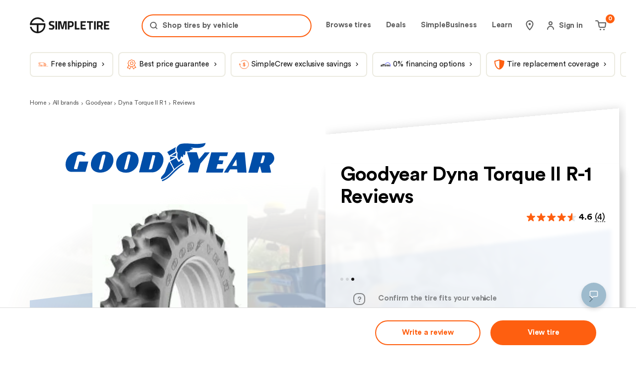

--- FILE ---
content_type: text/html; charset=utf-8
request_url: https://simpletire.com/brands/goodyear-tires/dyna-torque-ii-r-1/reviews
body_size: 76992
content:
<!DOCTYPE html><html lang="en-US" data-component="RootLayout"><head><meta charSet="utf-8"/><link rel="preconnect" href="https://images.simpletire.com"/><link rel="preconnect" href="https://dev.visualwebsiteoptimizer.com"/><link href="https://images.simpletire.com" rel="dns-prefetch"/><link href="https://www.googletagmanager.com" rel="dns-prefetch"/><link href="https://maps.googleapis.com" rel="dns-prefetch"/><meta name="viewport" content="width=device-width, initial-scale=1, user-scalable=yes"/><link rel="preload" href="/static/fonts/CircularStd-Book.woff2" as="font" crossorigin=""/><link rel="preload" href="/static/fonts/CircularStd-Bold.woff2" as="font" crossorigin=""/><link rel="preload" as="image" fetchPriority="high" imageSrcSet="/_next/image?url=https%3A%2F%2Fimages.simpletire.com%2Fimage%2Fupload%2Fv1711646943%2Fpdp_hero_images%2Ffarm%2FFarm_S.jpg&amp;w=384&amp;q=75 1x, /_next/image?url=https%3A%2F%2Fimages.simpletire.com%2Fimage%2Fupload%2Fv1711646943%2Fpdp_hero_images%2Ffarm%2FFarm_S.jpg&amp;w=750&amp;q=75 2x" media="(min-width: 0px)"/><link rel="preload" as="image" fetchPriority="high" imageSrcSet="/_next/image?url=https%3A%2F%2Fimages.simpletire.com%2Fimage%2Fupload%2Fv1711646939%2Fpdp_hero_images%2Ffarm%2FFarm_M.jpg&amp;w=384&amp;q=75 1x, /_next/image?url=https%3A%2F%2Fimages.simpletire.com%2Fimage%2Fupload%2Fv1711646939%2Fpdp_hero_images%2Ffarm%2FFarm_M.jpg&amp;w=750&amp;q=75 2x" media="(min-width: 600px)"/><link rel="preload" as="image" fetchPriority="high" imageSrcSet="/_next/image?url=https%3A%2F%2Fimages.simpletire.com%2Fimage%2Fupload%2Fv1711646948%2Fpdp_hero_images%2Ffarm%2FFarm_XL.jpg&amp;w=640&amp;q=75 1x, /_next/image?url=https%3A%2F%2Fimages.simpletire.com%2Fimage%2Fupload%2Fv1711646948%2Fpdp_hero_images%2Ffarm%2FFarm_XL.jpg&amp;w=1080&amp;q=75 2x" media="(min-width: 1200px)"/><link rel="preload" as="image" href="https://images.simpletire.com/image/upload/f_auto/q_auto/v1711972569/manf-color-logos/43.svg" fetchPriority="high"/><link rel="preload" as="script" fetchPriority="low" href="/_next/static/chunks/a849adfdc067670b.js"/><script src="/_next/static/chunks/4a0898171cb5614f.js" async=""></script><script src="/_next/static/chunks/1ea72d1be604ca55.js" async=""></script><script src="/_next/static/chunks/e389e09072bd51fe.js" async=""></script><script src="/_next/static/chunks/turbopack-dc9e553da0ba7a52.js" async=""></script><script src="/_next/static/chunks/d96012bcfc98706a.js" async=""></script><script src="/_next/static/chunks/963c71eec1d89c3f.js" async=""></script><script src="/_next/static/chunks/fe807cef2e48e790.js" async=""></script><script src="/_next/static/chunks/8b0560fff6415316.js" async=""></script><script src="/_next/static/chunks/b8af68f5793a4508.js" async=""></script><script src="/_next/static/chunks/6a55ff7b84b4d2fb.js" async=""></script><script src="/_next/static/chunks/2ec533f48b33ab1b.js" async=""></script><script src="/_next/static/chunks/56e7bb1d8eb59473.js" async=""></script><script src="/_next/static/chunks/6569f70f4cc284d3.js" async=""></script><script src="/_next/static/chunks/fd88eff6d8786075.js" async=""></script><script src="/_next/static/chunks/b306c581bf3a1ee1.js" async=""></script><script src="/_next/static/chunks/4a03922cd721f6b5.js" async=""></script><script src="/_next/static/chunks/9af183b33cd99ae4.js" async=""></script><script src="/_next/static/chunks/72c69f08f6cf7574.js" async=""></script><script src="/_next/static/chunks/0b02a5f1e01ec87d.js" async=""></script><script src="/_next/static/chunks/9ed9debd9705b436.js" async=""></script><script src="/_next/static/chunks/3ae76ea4586b8e88.js" async=""></script><script src="/_next/static/chunks/f466a4fe4c202667.js" async=""></script><script src="/_next/static/chunks/f677fef39d4c0238.js" async=""></script><script src="/_next/static/chunks/dd8a678ee474dc92.js" async=""></script><script src="/_next/static/chunks/771f4a2b2138c1b7.js" async=""></script><script src="/_next/static/chunks/c6082b50238c7486.js" async=""></script><script src="/_next/static/chunks/80b6ed668cf5c0b4.js" async=""></script><script src="/_next/static/chunks/584e227f4a968f8a.js" async=""></script><script src="/_next/static/chunks/ceea09885cd0af19.js" async=""></script><script src="/_next/static/chunks/e3e69f6484fd4e6b.js" async=""></script><script src="/_next/static/chunks/8f64d665fffa347c.js" async=""></script><script src="/_next/static/chunks/84830dd0dc4e0a24.js" async=""></script><script src="/_next/static/chunks/751a5ca2d7ee95b7.js" async=""></script><script src="/_next/static/chunks/70bffaecfccb346d.js" async=""></script><script src="/_next/static/chunks/0405bd42e71cc60e.js" async=""></script><script src="/_next/static/chunks/48b91d3598d2cce5.js" async=""></script><script src="/_next/static/chunks/1362b403e01cb60d.js" async=""></script><script src="/_next/static/chunks/22b26a21f8cc033f.js" async=""></script><script src="/_next/static/chunks/098445d72452c1d1.js" async=""></script><link rel="preload" href="https://www.google.com/recaptcha/api.js?render=6Lc7r6wZAAAAAMh5NgS_TwZ8uaKwP_DFvuFjHO3U" as="script"/><link rel="preload" href="https://maps.googleapis.com/maps/api/js?key=AIzaSyBvMeJJOTIcPWeZiaLjnf0bTfo4Se7koFY&amp;loading=async&amp;callback=initGoogleMap&amp;libraries=places" as="script"/><link rel="preload" href="https://cdn.cookielaw.org/consent/01977ecd-aea6-7def-9127-fbe5cb7f37ce-test/OtAutoBlock.js" as="script"/><link rel="preload" href="https://cdn.cookielaw.org/scripttemplates/otSDKStub.js" as="script"/><link rel="preload" href="https://www.googletagmanager.com/gtm.js?id=GTM-K2PNTNG" as="script" crossorigin=""/><link rel="preload" href="/_next/static/chunks/5885d1c75c08df84.js" as="script" fetchPriority="low"/><link rel="preload" href="/_next/static/chunks/ea179976767321de.js" as="script" fetchPriority="low"/><link rel="preload" href="/_next/static/chunks/378d67ca0f162d96.js" as="script" fetchPriority="low"/><link rel="preload" href="/_next/static/chunks/eb51b197f8a4b37c.js" as="script" fetchPriority="low"/><link rel="preload" href="/_next/static/chunks/effb90510af24e54.js" as="script" fetchPriority="low"/><link rel="preload" href="/_next/static/chunks/723c536004391eab.js" as="script" fetchPriority="low"/><link rel="preload" href="/_next/static/chunks/cc4c2e3580d2fa7e.js" as="script" fetchPriority="low"/><link rel="preload" href="/_next/static/chunks/48663fb96a131da2.js" as="script" fetchPriority="low"/><link rel="preload" href="/_next/static/chunks/2b92905f07fe0cd0.js" as="script" fetchPriority="low"/><link rel="preload" href="/_next/static/chunks/f550631de6da65df.js" as="script" fetchPriority="low"/><link rel="preload" href="/_next/static/chunks/29b5c27029105af0.js" as="script" fetchPriority="low"/><link rel="preload" href="/_next/static/chunks/084af56c644b0149.js" as="script" fetchPriority="low"/><link rel="preload" href="/_next/static/chunks/cc99fb456c3ff506.js" as="script" fetchPriority="low"/><link rel="preload" href="/_next/static/chunks/3687994ca89dce72.js" as="script" fetchPriority="low"/><link rel="preload" href="/_next/static/chunks/342a5a767f9f30a8.js" as="script" fetchPriority="low"/><link rel="preload" href="/_next/static/chunks/d1c8639fc2d656e9.js" as="script" fetchPriority="low"/><link rel="preload" href="/_next/static/chunks/22ab21afd38b6fec.js" as="script" fetchPriority="low"/><link rel="preload" href="/_next/static/chunks/b048f2883cd2f328.js" as="script" fetchPriority="low"/><meta name="theme-color" content="#ECEBE1"/><title>Goodyear Dyna Torque II R-1 Tire Reviews &amp; Ratings | SimpleTire</title><meta name="description" content="Read real reviews and tire quality ratings from actual customers for Goodyear Dyna Torque II R-1 tires, or help others find the best tires for their vehicle by submitting a Goodyear Dyna Torque II R-1 tire review of your own."/><meta name="application-name" content="SimpleTire"/><link rel="manifest" href="/manifest.webmanifest"/><meta name="robots" content="index, follow, max-image-preview:large"/><link rel="canonical" href="https://simpletire.com/brands/goodyear-tires/dyna-torque-ii-r-1/reviews"/><meta name="p:domain_verify" content="d9dac2fd8d4b607872c1b61d6fac137b"/><meta name="chrome" content="nointentdetection"/><meta name="mobile-web-app-capable" content="yes"/><meta name="apple-mobile-web-app-status-bar-style" content="black-translucent"/><meta property="og:title" content="Goodyear Dyna Torque II R-1 Tire Reviews &amp; Ratings | SimpleTire"/><meta property="og:description" content="Read real reviews and tire quality ratings from actual customers for Goodyear Dyna Torque II R-1 tires, or help others find the best tires for their vehicle by submitting a Goodyear Dyna Torque II R-1 tire review of your own."/><meta property="og:url" content="https://simpletire.com/brands/goodyear-tires/dyna-torque-ii-r-1/reviews"/><meta property="og:site_name" content="SimpleTire"/><meta property="og:image:alt" content="Goodyear"/><meta property="og:image" content="https://images.simpletire.com/images/manf-logos/43b/goodyear.svg"/><meta property="og:image:height" content="512"/><meta property="og:image:width" content="1024"/><meta property="og:type" content="website"/><meta name="twitter:card" content="summary_large_image"/><meta name="twitter:site" content="@simpletire"/><meta name="twitter:creator" content="@simpletire"/><meta name="twitter:title" content="Goodyear Dyna Torque II R-1 Tire Reviews &amp; Ratings | SimpleTire"/><meta name="twitter:description" content="Read real reviews and tire quality ratings from actual customers for Goodyear Dyna Torque II R-1 tires, or help others find the best tires for their vehicle by submitting a Goodyear Dyna Torque II R-1 tire review of your own."/><meta name="twitter:image:alt" content="Goodyear"/><meta name="twitter:image" content="https://images.simpletire.com/images/manf-logos/43b/goodyear.svg"/><meta name="twitter:image:height" content="512"/><meta name="twitter:image:width" content="1024"/><link rel="icon" href="/favicon.ico" media="(prefers-color-scheme: light)"/><link rel="icon" href="/favicon-dark.png" media="(prefers-color-scheme: dark)"/><link rel="apple-touch-icon" href="/apple-touch-icon.png"/><link rel="icon" href="/favicon.svg" type="image/svg+xml" media="(prefers-color-scheme: light)"/><script src="/_next/static/chunks/a6dad97d9634a72d.js" noModule=""></script><style data-emotion="css-global 1dsdfrx">.rdp{--rdp-cell-size:40px;--rdp-accent-color:#0000ff;--rdp-background-color:rgba(75, 129, 159, 0.1);--rdp-accent-color-dark:#3003e1;--rdp-background-color-dark:#180270;--rdp-outline:2px solid var(--rdp-accent-color);--rdp-outline-selected:3px solid var(--rdp-accent-color);margin:1em;}.rdp-vhidden{box-sizing:border-box;padding:0;margin:0;background:transparent;border:0;-moz-appearance:none;-webkit-appearance:none;-webkit-appearance:none;-moz-appearance:none;-ms-appearance:none;appearance:none;position:absolute!important;top:0;width:1px!important;height:1px!important;padding:0!important;overflow:hidden!important;clip:rect(1px, 1px, 1px, 1px)!important;border:0!important;}.rdp-button_reset{-webkit-appearance:none;-moz-appearance:none;-ms-appearance:none;appearance:none;position:relative;margin:0;padding:0;cursor:default;color:inherit;background:none;font:inherit;-moz-appearance:none;-webkit-appearance:none;}.rdp-button_reset:focus-visible{outline:none;}.rdp-button{border:2px solid transparent;}.rdp-button[disabled]:not(.rdp-day_selected){opacity:0.25;}.rdp-button:not([disabled]){cursor:pointer;}.rdp-button:focus-visible:not([disabled]){color:inherit;background-color:var(--rdp-background-color);}.rdp-button:hover:not([disabled]):not(.rdp-day_selected){background-color:var(--rdp-background-color);}.rdp-months{display:-webkit-box;display:-webkit-flex;display:-ms-flexbox;display:flex;}.rdp-month:first-child{margin-left:0;}.rdp-month:last-child{margin-right:0;}.rdp-table{margin:0;max-width:calc(var(--rdp-cell-size) * 7);border-collapse:collapse;}.rdp-with_weeknumber .rdp-table{max-width:calc(var(--rdp-cell-size) * 8);border-collapse:collapse;}.rdp-caption{display:-webkit-box;display:-webkit-flex;display:-ms-flexbox;display:flex;-webkit-align-items:center;-webkit-box-align:center;-ms-flex-align:center;align-items:center;-webkit-box-pack:justify;-webkit-justify-content:space-between;justify-content:space-between;padding:0;text-align:left;}.rdp-multiple_months .rdp-caption{position:relative;display:block;text-align:center;}.rdp-caption_dropdowns{position:relative;display:-webkit-inline-box;display:-webkit-inline-flex;display:-ms-inline-flexbox;display:inline-flex;}.rdp-caption_label{position:relative;z-index:1;display:-webkit-inline-box;display:-webkit-inline-flex;display:-ms-inline-flexbox;display:inline-flex;-webkit-align-items:center;-webkit-box-align:center;-ms-flex-align:center;align-items:center;margin:0;padding:0 0.25em;white-space:nowrap;color:currentColor;border:0;border:2px solid transparent;font-family:inherit;font-size:17px;font-weight:bold;}.rdp-nav{white-space:nowrap;}.rdp-multiple_months .rdp-caption_start .rdp-nav{position:absolute;top:50%;left:0;-webkit-transform:translateY(-50%);-moz-transform:translateY(-50%);-ms-transform:translateY(-50%);transform:translateY(-50%);}.rdp-multiple_months .rdp-caption_end .rdp-nav{position:absolute;top:50%;right:0;-webkit-transform:translateY(-50%);-moz-transform:translateY(-50%);-ms-transform:translateY(-50%);transform:translateY(-50%);}.rdp-nav_button{display:-webkit-inline-box;display:-webkit-inline-flex;display:-ms-inline-flexbox;display:inline-flex;-webkit-align-items:center;-webkit-box-align:center;-ms-flex-align:center;align-items:center;-webkit-box-pack:center;-ms-flex-pack:center;-webkit-justify-content:center;justify-content:center;width:var(--rdp-cell-size);height:var(--rdp-cell-size);padding:0.25em;border-radius:100%;color:#4B819F!important;}.rdp-dropdown_year,.rdp-dropdown_month{position:relative;display:-webkit-inline-box;display:-webkit-inline-flex;display:-ms-inline-flexbox;display:inline-flex;-webkit-align-items:center;-webkit-box-align:center;-ms-flex-align:center;align-items:center;}.rdp-dropdown{-webkit-appearance:none;-moz-appearance:none;-ms-appearance:none;appearance:none;position:absolute;z-index:2;top:0;bottom:0;left:0;width:100%;margin:0;padding:0;cursor:inherit;opacity:0;border:none;background-color:transparent;font-family:inherit;font-size:inherit;line-height:inherit;}.rdp-dropdown[disabled]{opacity:unset;color:unset;}.rdp-dropdown:focus-visible:not([disabled])+.rdp-caption_label{background-color:var(--rdp-background-color);border:var(--rdp-outline);border-radius:6px;}.rdp-dropdown_icon{margin:0 0 0 5px;}.rdp-head{border:0;}.rdp-head_row,.rdp-row{height:100%;}.rdp-head_cell{vertical-align:middle;text-transform:uppercase;font-size:12px;font-weight:700;text-align:center;height:100%;height:var(--rdp-cell-size);padding:0;}.rdp-tbody{border:0;}.rdp-tfoot{margin:0.5em;}.rdp-cell{width:var(--rdp-cell-size);height:100%;height:var(--rdp-cell-size);padding:0;text-align:center;}.rdp-weeknumber{font-size:15px;}.rdp-weeknumber,.rdp-day{display:-webkit-box;display:-webkit-flex;display:-ms-flexbox;display:flex;overflow:hidden;-webkit-align-items:center;-webkit-box-align:center;-ms-flex-align:center;align-items:center;-webkit-box-pack:center;-ms-flex-pack:center;-webkit-justify-content:center;justify-content:center;box-sizing:border-box;width:var(--rdp-day-width);max-width:var(--rdp-cell-size);height:var(--rdp-cell-size);margin:0;font-size:15px!important;border:2px solid transparent;color:black!important;border-radius:100%;}.rdp-day_today:not(.rdp-day_outside){font-weight:bold;}.rdp-day_selected,.rdp-day_selected:focus-visible,.rdp-day_selected:hover{background-color:none!important;width:40px!important;height:40px!important;background-color:var(--rdp-background-color)!important;border-radius:50%!important;border:2px solid #4B819F!important;font-weight:bold!important;}.rdp-day_selected:focus-visible{outline:var(--rdp-outline);outline-offset:2px;z-index:1;}.rdp-day_selected{background-color:var(--rdp-background-color)!important;}.rdp:not([dir='rtl']) .rdp-day_range_start:not(.rdp-day_range_end){border-top-right-radius:0;border-bottom-right-radius:0;}.rdp:not([dir='rtl']) .rdp-day_range_end:not(.rdp-day_range_start){border-top-left-radius:0;border-bottom-left-radius:0;}.rdp[dir='rtl'] .rdp-day_range_start:not(.rdp-day_range_end){border-top-left-radius:0;border-bottom-left-radius:0;}.rdp[dir='rtl'] .rdp-day_range_end:not(.rdp-day_range_start){border-top-right-radius:0;border-bottom-right-radius:0;}.rdp-day_range_end.rdp-day_range_start{border-radius:100%;}.rdp-day_range_middle{border-radius:0;}@font-face{font-display:swap;font-family:"Circular Std";font-style:normal;font-weight:normal;src:url('/static/fonts/CircularStd-Book.woff2') format('woff2'),url('/static/fonts/CircularStd-Book.woff') format('woff'),url('/static/fonts/CircularStd-Book.ttf') format('truetype');}@font-face{font-display:swap;font-family:"Circular Std";font-style:italic;font-weight:normal;src:url('/static/fonts/CircularStd-BookItalic.woff2') format('woff2'),url('/static/fonts/CircularStd-BookItalic.woff') format('woff'),url('/static/fonts/CircularStd-BookItalic.ttf') format('truetype');}@font-face{font-display:swap;font-family:"Circular Std";font-style:normal;font-weight:bold;src:url('/static/fonts/CircularStd-Bold.woff2') format('woff2'),url('/static/fonts/CircularStd-Bold.woff') format('woff'),url('/static/fonts/CircularStd-Bold.ttf') format('truetype');}@font-face{font-display:swap;font-family:"Circular Std";font-style:italic;font-weight:bold;src:url('/static/fonts/CircularStd-BoldItalic.woff2') format('woff2'),url('/static/fonts/CircularStd-BoldItalic.woff') format('woff'),url('/static/fonts/CircularStd-BoldItalic.ttf') format('truetype');}*,*:after,*:before{box-sizing:inherit;}*:focus{outline:1px dotted #666;}:focus:not(:focus-visible){outline:none;}html,body,div,span,applet,object,iframe,table,caption,tbody,tfoot,thead,tr,th,td,del,dfn,em,font,img,ins,kbd,q,s,samp,small,strike,strong,sub,sup,tt,var,h1,h2,h3,h4,h5,h6,p,blockquote,pre,a,abbr,acronym,address,big,cite,code,dl,dt,dd,ol,ul,li,fieldset,form,label,legend,button,input,textarea{border:0 none;color:inherit;font-family:inherit;font-size:inherit;font-style:inherit;font-weight:inherit;letter-spacing:inherit;line-height:inherit;margin:0;padding:0;vertical-align:baseline;}body{overscroll-behavior-x:none;}html{box-sizing:border-box;font-size:62.5%;-webkit-font-smoothing:antialiased;}a,button{border:0 none;color:inherit;font-family:inherit;font-size:inherit;font-style:inherit;font-weight:inherit;letter-spacing:inherit;line-height:inherit;margin:0;padding:0;vertical-align:inherit;}img{display:block;height:auto;width:100%;}figure{margin:0;}button{background-color:transparent;border:none;border-radius:0;cursor:pointer;}[role='button'],input[type='submit'],input[type='reset'],input[type='button'],button{box-sizing:content-box;}input[type='submit'],input[type='reset'],input[type='button'],button{-webkit-appearance:button;-moz-appearance:button;-ms-appearance:button;appearance:button;background:none;border:0;color:inherit;font:inherit;line-height:normal;overflow:visible;padding:0;-webkit-user-select:none;-moz-user-select:none;-ms-user-select:none;user-select:none;}input:-webkit-autofill,input:-webkit-autofill:hover,input:-webkit-autofill:focus,textarea:-webkit-autofill,textarea:-webkit-autofill:hover,textarea:-webkit-autofill:focus,select:-webkit-autofill,select:-webkit-autofill:hover,select:-webkit-autofill:focus{-webkit-transition:background-color 50000s ease-in-out 0s;transition:background-color 50000s ease-in-out 0s;}strong{font-weight:bold;}em{font-style:italic;}li{list-style-type:none;}a{cursor:pointer;line-height:normal;-webkit-text-decoration:none;text-decoration:none;}#feedbackify #fbya #fbyb .fby-tab,#fby-tab-14912,#fby-tab-16741{display:none!important;}@media (min-width: 976px){#feedbackify #fbya #fbyb .fby-tab,#fby-tab-14912,#fby-tab-16741{display:block!important;}}body #feedbackify #fby-form{position:fixed!important;top:25px!important;}body{font-family:"Circular Std",arial;font-style:normal;font-weight:normal;}.grecaptcha-badge{display:none!important;}@media (prefers-reduced-motion: reduce){*,::before,::after{-webkit-animation-delay:-1ms!important;animation-delay:-1ms!important;-webkit-animation-duration:1ms!important;animation-duration:1ms!important;-webkit-animation-iteration-count:1!important;animation-iteration-count:1!important;background-attachment:initial!important;scroll-behavior:auto!important;transition-duration:0s!important;transition-delay:0s!important;}}.ReactModal__Body--open{overflow:hidden;}@font-face{font-family:swiper-icons;src:url('data:application/font-woff;charset=utf-8;base64, [base64]//wADZ2x5ZgAAAywAAADMAAAD2MHtryVoZWFkAAABbAAAADAAAAA2E2+eoWhoZWEAAAGcAAAAHwAAACQC9gDzaG10eAAAAigAAAAZAAAArgJkABFsb2NhAAAC0AAAAFoAAABaFQAUGG1heHAAAAG8AAAAHwAAACAAcABAbmFtZQAAA/gAAAE5AAACXvFdBwlwb3N0AAAFNAAAAGIAAACE5s74hXjaY2BkYGAAYpf5Hu/j+W2+MnAzMYDAzaX6QjD6/4//Bxj5GA8AuRwMYGkAPywL13jaY2BkYGA88P8Agx4j+/8fQDYfA1AEBWgDAIB2BOoAeNpjYGRgYNBh4GdgYgABEMnIABJzYNADCQAACWgAsQB42mNgYfzCOIGBlYGB0YcxjYGBwR1Kf2WQZGhhYGBiYGVmgAFGBiQQkOaawtDAoMBQxXjg/wEGPcYDDA4wNUA2CCgwsAAAO4EL6gAAeNpj2M0gyAACqxgGNWBkZ2D4/wMA+xkDdgAAAHjaY2BgYGaAYBkGRgYQiAHyGMF8FgYHIM3DwMHABGQrMOgyWDLEM1T9/w8UBfEMgLzE////P/5//f/V/xv+r4eaAAeMbAxwIUYmIMHEgKYAYjUcsDAwsLKxc3BycfPw8jEQA/[base64]/uznmfPFBNODM2K7MTQ45YEAZqGP81AmGGcF3iPqOop0r1SPTaTbVkfUe4HXj97wYE+yNwWYxwWu4v1ugWHgo3S1XdZEVqWM7ET0cfnLGxWfkgR42o2PvWrDMBSFj/IHLaF0zKjRgdiVMwScNRAoWUoH78Y2icB/yIY09An6AH2Bdu/UB+yxopYshQiEvnvu0dURgDt8QeC8PDw7Fpji3fEA4z/PEJ6YOB5hKh4dj3EvXhxPqH/SKUY3rJ7srZ4FZnh1PMAtPhwP6fl2PMJMPDgeQ4rY8YT6Gzao0eAEA409DuggmTnFnOcSCiEiLMgxCiTI6Cq5DZUd3Qmp10vO0LaLTd2cjN4fOumlc7lUYbSQcZFkutRG7g6JKZKy0RmdLY680CDnEJ+UMkpFFe1RN7nxdVpXrC4aTtnaurOnYercZg2YVmLN/d/gczfEimrE/fs/bOuq29Zmn8tloORaXgZgGa78yO9/cnXm2BpaGvq25Dv9S4E9+5SIc9PqupJKhYFSSl47+Qcr1mYNAAAAeNptw0cKwkAAAMDZJA8Q7OUJvkLsPfZ6zFVERPy8qHh2YER+3i/BP83vIBLLySsoKimrqKqpa2hp6+jq6RsYGhmbmJqZSy0sraxtbO3sHRydnEMU4uR6yx7JJXveP7WrDycAAAAAAAH//wACeNpjYGRgYOABYhkgZgJCZgZNBkYGLQZtIJsFLMYAAAw3ALgAeNolizEKgDAQBCchRbC2sFER0YD6qVQiBCv/H9ezGI6Z5XBAw8CBK/m5iQQVauVbXLnOrMZv2oLdKFa8Pjuru2hJzGabmOSLzNMzvutpB3N42mNgZGBg4GKQYzBhYMxJLMlj4GBgAYow/P/PAJJhLM6sSoWKfWCAAwDAjgbRAAB42mNgYGBkAIIbCZo5IPrmUn0hGA0AO8EFTQAA');font-weight:400;font-style:normal;}:root{--swiper-theme-color:#007aff;}:host{position:relative;display:block;margin-left:auto;margin-right:auto;z-index:1;}.swiper{margin-left:auto;margin-right:auto;position:relative;overflow:hidden;overflow:clip;list-style:none;padding:0;z-index:1;display:block;}.swiper-vertical>.swiper-wrapper{-webkit-flex-direction:column;-ms-flex-direction:column;flex-direction:column;}.swiper-wrapper{position:relative;width:100%;height:100%;z-index:1;display:-webkit-box;display:-webkit-flex;display:-ms-flexbox;display:flex;transition-property:transform;transition-timing-function:var(--swiper-wrapper-transition-timing-function,initial);box-sizing:content-box;}.swiper-android .swiper-slide,.swiper-ios .swiper-slide,.swiper-wrapper{-webkit-transform:translate3d(0px,0,0);-moz-transform:translate3d(0px,0,0);-ms-transform:translate3d(0px,0,0);transform:translate3d(0px,0,0);}.swiper-horizontal{touch-action:pan-y;}.swiper-vertical{touch-action:pan-x;}.swiper-slide{-webkit-flex-shrink:0;-ms-flex-negative:0;flex-shrink:0;width:100%;height:100%;position:relative;transition-property:transform;display:block;}.swiper-slide-invisible-blank{visibility:hidden;}.swiper-autoheight,.swiper-autoheight .swiper-slide{height:auto;}.swiper-autoheight .swiper-wrapper{-webkit-align-items:flex-start;-webkit-box-align:flex-start;-ms-flex-align:flex-start;align-items:flex-start;transition-property:transform,height;}.swiper-backface-hidden .swiper-slide{-webkit-transform:translateZ(0);-moz-transform:translateZ(0);-ms-transform:translateZ(0);transform:translateZ(0);-webkit-backface-visibility:hidden;-webkit-backface-visibility:hidden;backface-visibility:hidden;}.swiper-3d.swiper-css-mode .swiper-wrapper{perspective:1200px;}.swiper-3d .swiper-wrapper{transform-style:preserve-3d;}.swiper-3d{perspective:1200px;}.swiper-3d .swiper-cube-shadow,.swiper-3d .swiper-slide{transform-style:preserve-3d;}.swiper-css-mode>.swiper-wrapper{overflow:auto;scrollbar-width:none;-ms-overflow-style:none;}.swiper-css-mode>.swiper-wrapper::-webkit-scrollbar{display:none;}.swiper-css-mode>.swiper-wrapper>.swiper-slide{scroll-snap-align:start start;}.swiper-css-mode.swiper-horizontal>.swiper-wrapper{scroll-snap-type:x mandatory;}.swiper-css-mode.swiper-vertical>.swiper-wrapper{scroll-snap-type:y mandatory;}.swiper-css-mode.swiper-free-mode>.swiper-wrapper{scroll-snap-type:none;}.swiper-css-mode.swiper-free-mode>.swiper-wrapper>.swiper-slide{scroll-snap-align:none;}.swiper-css-mode.swiper-centered>.swiper-wrapper::before{content:'';-webkit-flex-shrink:0;-ms-flex-negative:0;flex-shrink:0;-webkit-order:9999;-ms-flex-order:9999;order:9999;}.swiper-css-mode.swiper-centered>.swiper-wrapper>.swiper-slide{scroll-snap-align:center center;scroll-snap-stop:always;}.swiper-css-mode.swiper-centered.swiper-horizontal>.swiper-wrapper>.swiper-slide:first-child{-webkit-margin-start:var(--swiper-centered-offset-before);margin-inline-start:var(--swiper-centered-offset-before);}.swiper-css-mode.swiper-centered.swiper-horizontal>.swiper-wrapper::before{height:100%;min-height:1px;width:var(--swiper-centered-offset-after);}.swiper-css-mode.swiper-centered.swiper-vertical>.swiper-wrapper>.swiper-slide:first-child{margin-block-start:var(--swiper-centered-offset-before);}.swiper-css-mode.swiper-centered.swiper-vertical>.swiper-wrapper::before{width:100%;min-width:1px;height:var(--swiper-centered-offset-after);}.swiper-3d .swiper-slide-shadow,.swiper-3d .swiper-slide-shadow-bottom,.swiper-3d .swiper-slide-shadow-left,.swiper-3d .swiper-slide-shadow-right,.swiper-3d .swiper-slide-shadow-top{position:absolute;left:0;top:0;width:100%;height:100%;pointer-events:none;z-index:10;}.swiper-3d .swiper-slide-shadow{background:rgba(0,0,0,.15);}.swiper-3d .swiper-slide-shadow-left{background-image:linear-gradient(to left,rgba(0,0,0,.5),rgba(0,0,0,0));}.swiper-3d .swiper-slide-shadow-right{background-image:linear-gradient(to right,rgba(0,0,0,.5),rgba(0,0,0,0));}.swiper-3d .swiper-slide-shadow-top{background-image:linear-gradient(to top,rgba(0,0,0,.5),rgba(0,0,0,0));}.swiper-3d .swiper-slide-shadow-bottom{background-image:linear-gradient(to bottom,rgba(0,0,0,.5),rgba(0,0,0,0));}.swiper-lazy-preloader{width:42px;height:42px;position:absolute;left:50%;top:50%;margin-left:-21px;margin-top:-21px;z-index:10;transform-origin:50%;box-sizing:border-box;border:4px solid var(--swiper-preloader-color,var(--swiper-theme-color));border-radius:50%;border-top-color:transparent;}.swiper-watch-progress .swiper-slide-visible .swiper-lazy-preloader,.swiper:not(.swiper-watch-progress) .swiper-lazy-preloader{-webkit-animation:swiper-preloader-spin 1s infinite linear;animation:swiper-preloader-spin 1s infinite linear;}.swiper-lazy-preloader-white{--swiper-preloader-color:#fff;}.swiper-lazy-preloader-black{--swiper-preloader-color:#000;}@-webkit-keyframes swiper-preloader-spin{0%{-webkit-transform:rotate(0deg);-moz-transform:rotate(0deg);-ms-transform:rotate(0deg);transform:rotate(0deg);}100%{-webkit-transform:rotate(360deg);-moz-transform:rotate(360deg);-ms-transform:rotate(360deg);transform:rotate(360deg);}}@keyframes swiper-preloader-spin{0%{-webkit-transform:rotate(0deg);-moz-transform:rotate(0deg);-ms-transform:rotate(0deg);transform:rotate(0deg);}100%{-webkit-transform:rotate(360deg);-moz-transform:rotate(360deg);-ms-transform:rotate(360deg);transform:rotate(360deg);}}.swiper-virtual .swiper-slide{-webkit-backface-visibility:hidden;-webkit-transform:translateZ(0);-moz-transform:translateZ(0);-ms-transform:translateZ(0);transform:translateZ(0);}.swiper-virtual.swiper-css-mode .swiper-wrapper::after{content:'';position:absolute;left:0;top:0;pointer-events:none;}.swiper-virtual.swiper-css-mode.swiper-horizontal .swiper-wrapper::after{height:1px;width:var(--swiper-virtual-size);}.swiper-virtual.swiper-css-mode.swiper-vertical .swiper-wrapper::after{width:1px;height:var(--swiper-virtual-size);}:root{--swiper-navigation-size:44px;}.swiper-button-next,.swiper-button-prev{position:absolute;top:var(--swiper-navigation-top-offset,50%);width:calc(var(--swiper-navigation-size)/ 44 * 27);height:var(--swiper-navigation-size);margin-top:calc(0px - (var(--swiper-navigation-size)/ 2));z-index:10;cursor:pointer;display:-webkit-box;display:-webkit-flex;display:-ms-flexbox;display:flex;-webkit-align-items:center;-webkit-box-align:center;-ms-flex-align:center;align-items:center;-webkit-box-pack:center;-ms-flex-pack:center;-webkit-justify-content:center;justify-content:center;color:var(--swiper-navigation-color,var(--swiper-theme-color));}.swiper-button-next.swiper-button-disabled,.swiper-button-prev.swiper-button-disabled{opacity:.35;cursor:auto;pointer-events:none;}.swiper-button-next.swiper-button-hidden,.swiper-button-prev.swiper-button-hidden{opacity:0;cursor:auto;pointer-events:none;}.swiper-navigation-disabled .swiper-button-next,.swiper-navigation-disabled .swiper-button-prev{display:none!important;}.swiper-button-next svg,.swiper-button-prev svg{width:100%;height:100%;object-fit:contain;transform-origin:center;}.swiper-rtl .swiper-button-next svg,.swiper-rtl .swiper-button-prev svg{-webkit-transform:rotate(180deg);-moz-transform:rotate(180deg);-ms-transform:rotate(180deg);transform:rotate(180deg);}.swiper-button-prev,.swiper-rtl .swiper-button-next{left:var(--swiper-navigation-sides-offset,10px);right:auto;}.swiper-button-next,.swiper-rtl .swiper-button-prev{right:var(--swiper-navigation-sides-offset,10px);left:auto;}.swiper-button-lock{display:none;}.swiper-button-next:after,.swiper-button-prev:after{font-family:swiper-icons;font-size:var(--swiper-navigation-size);text-transform:none!important;letter-spacing:0;font-variant:initial;line-height:1;}.swiper-button-prev:after,.swiper-rtl .swiper-button-next:after{content:'prev';}.swiper-button-next,.swiper-rtl .swiper-button-prev{right:var(--swiper-navigation-sides-offset,10px);left:auto;}.swiper-button-next:after,.swiper-rtl .swiper-button-prev:after{content:'next';}.swiper-pagination{position:absolute;text-align:center;-webkit-transition:.3s opacity;transition:.3s opacity;-webkit-transform:translate3d(0,0,0);-moz-transform:translate3d(0,0,0);-ms-transform:translate3d(0,0,0);transform:translate3d(0,0,0);z-index:10;}.swiper-pagination.swiper-pagination-hidden{opacity:0;}.swiper-pagination-disabled>.swiper-pagination,.swiper-pagination.swiper-pagination-disabled{display:none!important;}.swiper-horizontal>.swiper-pagination-bullets,.swiper-pagination-bullets.swiper-pagination-horizontal,.swiper-pagination-custom,.swiper-pagination-fraction{bottom:var(--swiper-pagination-bottom,8px);top:var(--swiper-pagination-top,auto);left:0;width:100%;}.swiper-pagination-bullets-dynamic{overflow:hidden;font-size:0;}.swiper-pagination-bullets-dynamic .swiper-pagination-bullet{-webkit-transform:scale(.33);-moz-transform:scale(.33);-ms-transform:scale(.33);transform:scale(.33);position:relative;}.swiper-pagination-bullets-dynamic .swiper-pagination-bullet-active{-webkit-transform:scale(1);-moz-transform:scale(1);-ms-transform:scale(1);transform:scale(1);}.swiper-pagination-bullets-dynamic .swiper-pagination-bullet-active-main{-webkit-transform:scale(1);-moz-transform:scale(1);-ms-transform:scale(1);transform:scale(1);}.swiper-pagination-bullets-dynamic .swiper-pagination-bullet-active-prev{-webkit-transform:scale(.66);-moz-transform:scale(.66);-ms-transform:scale(.66);transform:scale(.66);}.swiper-pagination-bullets-dynamic .swiper-pagination-bullet-active-prev-prev{-webkit-transform:scale(.33);-moz-transform:scale(.33);-ms-transform:scale(.33);transform:scale(.33);}.swiper-pagination-bullets-dynamic .swiper-pagination-bullet-active-next{-webkit-transform:scale(.66);-moz-transform:scale(.66);-ms-transform:scale(.66);transform:scale(.66);}.swiper-pagination-bullets-dynamic .swiper-pagination-bullet-active-next-next{-webkit-transform:scale(.33);-moz-transform:scale(.33);-ms-transform:scale(.33);transform:scale(.33);}.swiper-pagination-bullet{width:var(--swiper-pagination-bullet-width,var(--swiper-pagination-bullet-size,8px));height:var(--swiper-pagination-bullet-height,var(--swiper-pagination-bullet-size,8px));display:inline-block;border-radius:var(--swiper-pagination-bullet-border-radius,50%);background:var(--swiper-pagination-bullet-inactive-color,#000);opacity:var(--swiper-pagination-bullet-inactive-opacity, .2);}button.swiper-pagination-bullet{border:none;margin:0;padding:0;box-shadow:none;-webkit-appearance:none;-webkit-appearance:none;-moz-appearance:none;-ms-appearance:none;appearance:none;}.swiper-pagination-clickable .swiper-pagination-bullet{cursor:pointer;}.swiper-pagination-bullet:only-child{display:none!important;}.swiper-pagination-bullet-active{opacity:var(--swiper-pagination-bullet-opacity, 1);background:var(--swiper-pagination-color,var(--swiper-theme-color));}.swiper-pagination-vertical.swiper-pagination-bullets,.swiper-vertical>.swiper-pagination-bullets{right:var(--swiper-pagination-right,8px);left:var(--swiper-pagination-left,auto);top:50%;-webkit-transform:translate3d(0px,-50%,0);-moz-transform:translate3d(0px,-50%,0);-ms-transform:translate3d(0px,-50%,0);transform:translate3d(0px,-50%,0);}.swiper-pagination-vertical.swiper-pagination-bullets .swiper-pagination-bullet,.swiper-vertical>.swiper-pagination-bullets .swiper-pagination-bullet{margin:var(--swiper-pagination-bullet-vertical-gap,6px) 0;display:block;}.swiper-pagination-vertical.swiper-pagination-bullets.swiper-pagination-bullets-dynamic,.swiper-vertical>.swiper-pagination-bullets.swiper-pagination-bullets-dynamic{top:50%;-webkit-transform:translateY(-50%);-moz-transform:translateY(-50%);-ms-transform:translateY(-50%);transform:translateY(-50%);width:8px;}.swiper-pagination-vertical.swiper-pagination-bullets.swiper-pagination-bullets-dynamic .swiper-pagination-bullet,.swiper-vertical>.swiper-pagination-bullets.swiper-pagination-bullets-dynamic .swiper-pagination-bullet{display:inline-block;-webkit-transition:.2s -webkit-transform,.2s top;transition:.2s transform,.2s top;}.swiper-horizontal>.swiper-pagination-bullets .swiper-pagination-bullet,.swiper-pagination-horizontal.swiper-pagination-bullets .swiper-pagination-bullet{margin:0 var(--swiper-pagination-bullet-horizontal-gap,4px);}.swiper-horizontal>.swiper-pagination-bullets.swiper-pagination-bullets-dynamic,.swiper-pagination-horizontal.swiper-pagination-bullets.swiper-pagination-bullets-dynamic{left:50%;-webkit-transform:translateX(-50%);-moz-transform:translateX(-50%);-ms-transform:translateX(-50%);transform:translateX(-50%);white-space:nowrap;}.swiper-horizontal>.swiper-pagination-bullets.swiper-pagination-bullets-dynamic .swiper-pagination-bullet,.swiper-pagination-horizontal.swiper-pagination-bullets.swiper-pagination-bullets-dynamic .swiper-pagination-bullet{-webkit-transition:.2s -webkit-transform,.2s left;transition:.2s transform,.2s left;}.swiper-horizontal.swiper-rtl>.swiper-pagination-bullets-dynamic .swiper-pagination-bullet{-webkit-transition:.2s -webkit-transform,.2s right;transition:.2s transform,.2s right;}.swiper-pagination-fraction{color:var(--swiper-pagination-fraction-color,inherit);}.swiper-pagination-progressbar{background:var(--swiper-pagination-progressbar-bg-color,rgba(0,0,0,.25));position:absolute;}.swiper-pagination-progressbar .swiper-pagination-progressbar-fill{background:var(--swiper-pagination-color,var(--swiper-theme-color));position:absolute;left:0;top:0;width:100%;height:100%;-webkit-transform:scale(0);-moz-transform:scale(0);-ms-transform:scale(0);transform:scale(0);transform-origin:left top;}.swiper-rtl .swiper-pagination-progressbar .swiper-pagination-progressbar-fill{transform-origin:right top;}.swiper-horizontal>.swiper-pagination-progressbar,.swiper-pagination-progressbar.swiper-pagination-horizontal,.swiper-pagination-progressbar.swiper-pagination-vertical.swiper-pagination-progressbar-opposite,.swiper-vertical>.swiper-pagination-progressbar.swiper-pagination-progressbar-opposite{width:100%;height:var(--swiper-pagination-progressbar-size,4px);left:0;top:0;}.swiper-horizontal>.swiper-pagination-progressbar.swiper-pagination-progressbar-opposite,.swiper-pagination-progressbar.swiper-pagination-horizontal.swiper-pagination-progressbar-opposite,.swiper-pagination-progressbar.swiper-pagination-vertical,.swiper-vertical>.swiper-pagination-progressbar{width:var(--swiper-pagination-progressbar-size,4px);height:100%;left:0;top:0;}.swiper-pagination-lock{display:none;}.swiper-scrollbar{border-radius:var(--swiper-scrollbar-border-radius,10px);position:relative;-ms-touch-action:none;background:var(--swiper-scrollbar-bg-color,rgba(0,0,0,.1));}.swiper-scrollbar-disabled>.swiper-scrollbar,.swiper-scrollbar.swiper-scrollbar-disabled{display:none!important;}.swiper-horizontal>.swiper-scrollbar,.swiper-scrollbar.swiper-scrollbar-horizontal{position:absolute;left:var(--swiper-scrollbar-sides-offset,1%);bottom:var(--swiper-scrollbar-bottom,4px);top:var(--swiper-scrollbar-top,auto);z-index:50;height:var(--swiper-scrollbar-size,4px);width:calc(100% - 2 * var(--swiper-scrollbar-sides-offset,1%));}.swiper-scrollbar.swiper-scrollbar-vertical,.swiper-vertical>.swiper-scrollbar{position:absolute;left:var(--swiper-scrollbar-left,auto);right:var(--swiper-scrollbar-right,4px);top:var(--swiper-scrollbar-sides-offset,1%);z-index:50;width:var(--swiper-scrollbar-size,4px);height:calc(100% - 2 * var(--swiper-scrollbar-sides-offset,1%));}.swiper-scrollbar-drag{height:100%;width:100%;position:relative;background:var(--swiper-scrollbar-drag-bg-color,rgba(0,0,0,.5));border-radius:var(--swiper-scrollbar-border-radius,10px);left:0;top:0;}.swiper-scrollbar-cursor-drag{cursor:move;}.swiper-scrollbar-lock{display:none;}.swiper-zoom-container{width:100%;height:100%;display:-webkit-box;display:-webkit-flex;display:-ms-flexbox;display:flex;-webkit-box-pack:center;-ms-flex-pack:center;-webkit-justify-content:center;justify-content:center;-webkit-align-items:center;-webkit-box-align:center;-ms-flex-align:center;align-items:center;text-align:center;}.swiper-zoom-container>canvas,.swiper-zoom-container>img,.swiper-zoom-container>svg{max-width:100%;max-height:100%;object-fit:contain;}.swiper-slide-zoomed{cursor:move;touch-action:none;}.swiper .swiper-notification{position:absolute;left:0;top:0;pointer-events:none;opacity:0;z-index:-1000;}.swiper-free-mode>.swiper-wrapper{transition-timing-function:ease-out;margin:0 auto;}.swiper-grid>.swiper-wrapper{-webkit-box-flex-wrap:wrap;-webkit-flex-wrap:wrap;-ms-flex-wrap:wrap;flex-wrap:wrap;}.swiper-grid-column>.swiper-wrapper{-webkit-box-flex-wrap:wrap;-webkit-flex-wrap:wrap;-ms-flex-wrap:wrap;flex-wrap:wrap;-webkit-flex-direction:column;-ms-flex-direction:column;flex-direction:column;}.swiper-fade.swiper-free-mode .swiper-slide{transition-timing-function:ease-out;}.swiper-fade .swiper-slide{pointer-events:none;transition-property:opacity;}.swiper-fade .swiper-slide .swiper-slide{pointer-events:none;}.swiper-fade .swiper-slide-active,.swiper-fade .swiper-slide-active .swiper-slide-active{pointer-events:auto;}.swiper-cube{overflow:visible;}.swiper-cube .swiper-slide{pointer-events:none;-webkit-backface-visibility:hidden;-webkit-backface-visibility:hidden;backface-visibility:hidden;z-index:1;visibility:hidden;transform-origin:0 0;width:100%;height:100%;}.swiper-cube .swiper-slide .swiper-slide{pointer-events:none;}.swiper-cube.swiper-rtl .swiper-slide{transform-origin:100% 0;}.swiper-cube .swiper-slide-active,.swiper-cube .swiper-slide-active .swiper-slide-active{pointer-events:auto;}.swiper-cube .swiper-slide-active,.swiper-cube .swiper-slide-next,.swiper-cube .swiper-slide-prev{pointer-events:auto;visibility:visible;}.swiper-cube .swiper-cube-shadow{position:absolute;left:0;bottom:0px;width:100%;height:100%;opacity:.6;z-index:0;}.swiper-cube .swiper-cube-shadow:before{content:'';background:#000;position:absolute;left:0;top:0;bottom:0;right:0;-webkit-filter:blur(50px);filter:blur(50px);}.swiper-cube .swiper-slide-next+.swiper-slide{pointer-events:auto;visibility:visible;}.swiper-cube .swiper-slide-shadow-cube.swiper-slide-shadow-bottom,.swiper-cube .swiper-slide-shadow-cube.swiper-slide-shadow-left,.swiper-cube .swiper-slide-shadow-cube.swiper-slide-shadow-right,.swiper-cube .swiper-slide-shadow-cube.swiper-slide-shadow-top{z-index:0;-webkit-backface-visibility:hidden;-webkit-backface-visibility:hidden;backface-visibility:hidden;}.swiper-flip{overflow:visible;}.swiper-flip .swiper-slide{pointer-events:none;-webkit-backface-visibility:hidden;-webkit-backface-visibility:hidden;backface-visibility:hidden;z-index:1;}.swiper-flip .swiper-slide .swiper-slide{pointer-events:none;}.swiper-flip .swiper-slide-active,.swiper-flip .swiper-slide-active .swiper-slide-active{pointer-events:auto;}.swiper-flip .swiper-slide-shadow-flip.swiper-slide-shadow-bottom,.swiper-flip .swiper-slide-shadow-flip.swiper-slide-shadow-left,.swiper-flip .swiper-slide-shadow-flip.swiper-slide-shadow-right,.swiper-flip .swiper-slide-shadow-flip.swiper-slide-shadow-top{z-index:0;-webkit-backface-visibility:hidden;-webkit-backface-visibility:hidden;backface-visibility:hidden;}.swiper-creative .swiper-slide{-webkit-backface-visibility:hidden;-webkit-backface-visibility:hidden;backface-visibility:hidden;overflow:hidden;transition-property:transform,opacity,height;}.swiper-cards{overflow:visible;}.swiper-cards .swiper-slide{transform-origin:center bottom;-webkit-backface-visibility:hidden;-webkit-backface-visibility:hidden;backface-visibility:hidden;overflow:hidden;}.swiper-slide{touch-action:pan-y;}</style><style data-emotion="css-global animation-fkrb8s">@-webkit-keyframes animation-fkrb8s{0%,30%{opacity:1;-webkit-transform:translate3d(0, 0, 0);-moz-transform:translate3d(0, 0, 0);-ms-transform:translate3d(0, 0, 0);transform:translate3d(0, 0, 0);}32%{opacity:0;}34%,63%{opacity:1;-webkit-transform:translate3d(0, 100%, 0);-moz-transform:translate3d(0, 100%, 0);-ms-transform:translate3d(0, 100%, 0);transform:translate3d(0, 100%, 0);}65%{opacity:0;}67%,96%{opacity:1;-webkit-transform:translate3d(0, 200%, 0);-moz-transform:translate3d(0, 200%, 0);-ms-transform:translate3d(0, 200%, 0);transform:translate3d(0, 200%, 0);}98%{opacity:0;}100%{opacity:1;-webkit-transform:translate3d(0, 300%, 0);-moz-transform:translate3d(0, 300%, 0);-ms-transform:translate3d(0, 300%, 0);transform:translate3d(0, 300%, 0);}}@keyframes animation-fkrb8s{0%,30%{opacity:1;-webkit-transform:translate3d(0, 0, 0);-moz-transform:translate3d(0, 0, 0);-ms-transform:translate3d(0, 0, 0);transform:translate3d(0, 0, 0);}32%{opacity:0;}34%,63%{opacity:1;-webkit-transform:translate3d(0, 100%, 0);-moz-transform:translate3d(0, 100%, 0);-ms-transform:translate3d(0, 100%, 0);transform:translate3d(0, 100%, 0);}65%{opacity:0;}67%,96%{opacity:1;-webkit-transform:translate3d(0, 200%, 0);-moz-transform:translate3d(0, 200%, 0);-ms-transform:translate3d(0, 200%, 0);transform:translate3d(0, 200%, 0);}98%{opacity:0;}100%{opacity:1;-webkit-transform:translate3d(0, 300%, 0);-moz-transform:translate3d(0, 300%, 0);-ms-transform:translate3d(0, 300%, 0);transform:translate3d(0, 300%, 0);}}</style><style data-emotion="css-global animation-f1cmpm">@-webkit-keyframes animation-f1cmpm{0%{opacity:1;}100%{opacity:0;}}@keyframes animation-f1cmpm{0%{opacity:1;}100%{opacity:0;}}</style><style data-emotion="css-global animation-kh851b">@-webkit-keyframes animation-kh851b{0%{background:rgba(24, 24, 24, 0.13);}16.66667%{background:rgba(24, 24, 24, 0.13);}33.33333%{background:#181818;}50%{background:#181818;}66.66667%{background:rgba(24, 24, 24, 0.13);}83.33333%{background:rgba(24, 24, 24, 0.13);}}@keyframes animation-kh851b{0%{background:rgba(24, 24, 24, 0.13);}16.66667%{background:rgba(24, 24, 24, 0.13);}33.33333%{background:#181818;}50%{background:#181818;}66.66667%{background:rgba(24, 24, 24, 0.13);}83.33333%{background:rgba(24, 24, 24, 0.13);}}</style><style data-emotion="css-global animation-1pr09o1">@-webkit-keyframes animation-1pr09o1{0%{-webkit-transform:rotate(0deg);-moz-transform:rotate(0deg);-ms-transform:rotate(0deg);transform:rotate(0deg);}100%{-webkit-transform:rotate(173.11999999999998deg);-moz-transform:rotate(173.11999999999998deg);-ms-transform:rotate(173.11999999999998deg);transform:rotate(173.11999999999998deg);}}@keyframes animation-1pr09o1{0%{-webkit-transform:rotate(0deg);-moz-transform:rotate(0deg);-ms-transform:rotate(0deg);transform:rotate(0deg);}100%{-webkit-transform:rotate(173.11999999999998deg);-moz-transform:rotate(173.11999999999998deg);-ms-transform:rotate(173.11999999999998deg);transform:rotate(173.11999999999998deg);}}</style><style data-emotion="css-global animation-1ljl4ro">@-webkit-keyframes animation-1ljl4ro{0%{background-image:conic-gradient(from -90deg at 50% 100%,#FE5F10 0deg,transparent 0);}100%{background-image:conic-gradient(from -90deg at 50% 100%,#FE5F10 0,#FE5F10 167.4deg,transparent 0);}}@keyframes animation-1ljl4ro{0%{background-image:conic-gradient(from -90deg at 50% 100%,#FE5F10 0deg,transparent 0);}100%{background-image:conic-gradient(from -90deg at 50% 100%,#FE5F10 0,#FE5F10 167.4deg,transparent 0);}}</style><style data-emotion="css 15ruowe qxhxe5 ytecqx 0 5wwxm7 13xysz2 j38giu 7hz0bg gocg78 7fzaew o4evj4 ib5iev i4iej9 1wvxatt 170ljlw 1a27eva 131p1aj 66qoyn 14r9j7a 1iaik5x 1fwnocc 1bo70t5 1rntzgw 1ucmqye 12clnhu 78l3wb 130zoje 1xh1644 b7ysfk 1qzvq43 1f7tzpn pkwbym 1vnzafp x1lhhe 1r0xm5f 172s8aw v0q666 gx616o h06oxs 1aaxbiw 8bxihg u3kx9x 1owsjp6 k2ryu5 1hyfx7x uq60t0 ap98f6 1kswhxp ab8yd1 10klw3m cvm6ql v7ukvl 1lynlid v2kfba ezuqgv in14o6 1pyxcko 1sm9kl3 4sw02m 1sob2me hv8cbp 6yeekj 14dxdo1 1h4cm99 1b6rfco 8atqhb vooagt o2l10u 1u8qly9 gttup4 12bl933 1r3ucxr x6smv8 sd2x67 st493u j79i9q 1bwjh1y 1a0yjym 139hnkz 1ghpsmy kqpz3b 2mi245 1xnx1wz 1l4w6pd 64y40h 1xpdibv 1fi6wd9 13syjw0 1wrb4vf pqhwyl 8koi32 1kc3i5p 1ck9im2 13aw4nj nd7huj 1uf1m5a 1qi4yqs 1eq1763 2rywfw 7a3t6d gzo3dz t3vu6d f2qkf3 solbz 1uihkm7 1ymugv2 6uunvi 3mle7k 1y8nz8t vek3uc 1cs86dm ztq4ox 1yasveu 542elh 1owmjc1 y7nkb9 1priu2h 16toyx3 oumwuc zpuvxj siiso6 1k0g3bn 12g53go 1mr8b0 1lf1b9a 1lk9e70 1m17td 134xacm 1rybou9 1se6ska 13amx86 25r9gd 1sqy3pe 1242v4k v72mis 1gfn8ob 19q0roe ojbwi5 1gmpjae dp6fd 1k9e5iu 79elbk hyi04y 5xo9v4 snjfxu 7pf6at xld8uv kdui6e 1cqwmab r8nicc 18xvflo 3p8w7x k4idsa lgvjo3 zi3mku wy8mkm 1eiada2 1p2jtab 1s6cs65 1yvm7u2 xx7uas 1vmh1ua 1jawk2k 1gy4252 g31s1t bl4ta1 alt5t5 1u2ubsi 1b0e7du 1cbtouv 1hfi94y iyz28o bwek0y 18d9m7v 1c3ccmj h992eu u5hen4 qkkvkp 154o0v7 57khvw 1kwj97e 1g0c8pj 1suelaz 11803a4 17qwab3 u69y2l 1qm2tnj yacs1l zz1c09 1wkv4b1 h1tlr6 zvjitd p8b4e2 1nb3pf4 xhtwek 151si7h 1opkmdm 10q0tm6 96x24b z8aoti 13wylk3 1ntsqky bl3lvp sk6dph g98gbd 12xccl8 v6952l 14svi9f 8f8mql 2ky74u 1m7g4u1 rgrd3l 1qaskif 1kbo5i1 b6po7d 15h44wi 1inpubq 133cjf3 jgmbzd 1k98deg 1celgx8 r0zi8h 1882gz6 10ibftf qbtf1k gcqqyd xnm57q 17dczcw 1n2vr26 1ia9cty hboir5 1srf6yg 5bt486 5d9o4n 1i2obr1 1mcuxf7 1weauyo 1c803xq 11sd1ud 10zz1l q8qat1 1aeizin 40678e v9q1o 17pii33 94cp6w y1o0wl 9jay18 lvwlyb 1fr0wh0 1sugwtq buzaur 1d2bv9x gp388u 18wjd7 1kr2j1x wp8i9z 16viyv7 528oy2 gg4vpm 1n1n8q1 xirojj t14rct yk1wj3 1m5be6d nkrytt ox5g6u 1k34hdt 1e8gxun hsstr8 19rr8cm 1j2ypzg 2gthvf pri693 3ca591 znm58a 1570kgy 1902pmn 1mmpdho 1wqebb8 73axii 17exz31 r88d25 5tog32 mkzn3b 539eq8 k4vy4x 14xhn3m 1p6kx5t 1o84yw7 3h527g 1rzheeh uqhz3x 195p875 1iodls r3gkkk ao4cxz js5o9h g4lazt 1910t7d 1r9t35h jy9c79 qqfgw7 100cy2v mbssy4 k008qs 1m3opjy 1unhvel 1nsa7hb axjh1l 1u499ld 1h31fub 1bkcgy1 p7cl7f 1mv0yh5 ocq3nl x0rkq2 bxag6w 1ihhs4j 1w2j9qu 629obn 1jz0jqm 4c236d wjywdf 3tdmwg 1qvnlg3 fjf8ip x9d9yc bcb6cw 3fim88 3jl8u8 1dompmm 1klgxf 1li2ud1 1dh6lkh 1xdhyk6 6xdgiv xpcezz wm0g5c 1ib3x4b 1xn3edc vckrwd 1pl200a tl633q 1nqppv4 iqw3vn 7fv7v2 2ogpmv 1t1u55f 4zf0q1 4n3qvf 36s67d 1rjehw9 klhcii 15edmol tzgx9f 16lfj6j 14h04b4 11km3zr 1llnbtn 1vtuzc5 y5lley bsu3oz fv3lde o5uqvq 1kah5om qsn9wi txmo22 h0g2co fnu3ba 2pwlpr 1c6gvm ks3r50 10bmdgo 19cbxwm 11ibhnd udu2ap xws0b4 kaqru4 mnb2xg qcvpuh vdss0o 4objd8 qqkebj w5ccnq k72yfm 14ekej3 hzshwc yeuwtx dsw18m">.css-15ruowe{background-color:transparent;-webkit-transition:backgroundColor 400ms cubic-bezier(0.215, 0.610, 0.355, 1.000);transition:backgroundColor 400ms cubic-bezier(0.215, 0.610, 0.355, 1.000);}.css-qxhxe5{display:-webkit-box;display:-webkit-unset;display:-ms-unsetbox;display:unset;}.css-ytecqx{font-size:1.5rem;line-height:1.3333333333333333;font-weight:normal;letter-spacing:-0.01em;-webkit-align-items:center;-webkit-box-align:center;-ms-flex-align:center;align-items:center;background-color:#181818;color:#FFF;display:-webkit-box;display:-webkit-flex;display:-ms-flexbox;display:flex;height:50px;-webkit-box-pack:center;-ms-flex-pack:center;-webkit-justify-content:center;justify-content:center;left:0;position:fixed;top:0;-webkit-transform:translate3d(0, -50px, 0);-moz-transform:translate3d(0, -50px, 0);-ms-transform:translate3d(0, -50px, 0);transform:translate3d(0, -50px, 0);-webkit-transition:-webkit-transform 150 cubic-bezier(0.645, 0.045, 0.355, 1.000);transition:transform 150 cubic-bezier(0.645, 0.045, 0.355, 1.000);width:100%;z-index:1020;}@media(min-width: 600px){.css-ytecqx:focus{-webkit-transform:translate3d(0, 0, 0);-moz-transform:translate3d(0, 0, 0);-ms-transform:translate3d(0, 0, 0);transform:translate3d(0, 0, 0);}}.css-5wwxm7{background:#181818;overflow:visible;position:-webkit-sticky;position:sticky;top:0px;width:100%;z-index:800;}.css-13xysz2{position:relative;}.css-13xysz2:focus{outline:none;}.css-j38giu{position:absolute;top:0;-webkit-transition:all 300ms cubic-bezier(0.215, 0.610, 0.355, 1.000);transition:all 300ms cubic-bezier(0.215, 0.610, 0.355, 1.000);width:100%;z-index:500;color:#181818;opacity:1;-webkit-transform:translate3d(0, 0, 0);-moz-transform:translate3d(0, 0, 0);-ms-transform:translate3d(0, 0, 0);transform:translate3d(0, 0, 0);-webkit-transition:all 300ms cubic-bezier(0.215, 0.610, 0.355, 1.000);transition:all 300ms cubic-bezier(0.215, 0.610, 0.355, 1.000);}@media(min-width: 0px){.css-j38giu{padding-top:27px;padding-bottom:20px;}}@media(min-width: 600px){.css-j38giu{padding-bottom:40px;padding-top:40px;}}@media(min-width: 1200px){.css-j38giu{padding-top:40px;padding-bottom:40px;}}@media(min-width: 976px){.css-j38giu{color:rgba(24, 24, 24, 0.7);}}.css-7hz0bg{display:grid;grid-template-rows:auto;width:100%;grid-column-gap:20px;grid-template-columns:[wrapper-start] 0px [start] repeat(4, 1fr) [end] 0px [wrapper-end];position:absolute;top:0;-webkit-transition:all 300ms cubic-bezier(0.215, 0.610, 0.355, 1.000);transition:all 300ms cubic-bezier(0.215, 0.610, 0.355, 1.000);width:100%;z-index:500;color:#181818;opacity:1;-webkit-transform:translate3d(0, 0, 0);-moz-transform:translate3d(0, 0, 0);-ms-transform:translate3d(0, 0, 0);transform:translate3d(0, 0, 0);-webkit-transition:all 300ms cubic-bezier(0.215, 0.610, 0.355, 1.000);transition:all 300ms cubic-bezier(0.215, 0.610, 0.355, 1.000);}@media(min-width: 600px){.css-7hz0bg{grid-column-gap:40px;grid-template-columns:[wrapper-start] 0px [start] repeat(6, 1fr) [end] 0px [wrapper-end];}}@media(min-width: 976px){.css-7hz0bg{grid-column-gap:30px;grid-template-columns:[wrapper-start] 30px [start] repeat(12, 1fr) [end] 30px [wrapper-end];}}@media(min-width: 1200px){.css-7hz0bg{grid-column-gap:30px;grid-template-columns:[wrapper-start] 30px [start] repeat(12, 1fr) [end] 30px [wrapper-end];}}@media(min-width: 0px){.css-7hz0bg{padding-top:27px;padding-bottom:20px;}}@media(min-width: 600px){.css-7hz0bg{padding-bottom:40px;padding-top:40px;}}@media(min-width: 1200px){.css-7hz0bg{padding-top:40px;padding-bottom:40px;}}@media(min-width: 976px){.css-7hz0bg{color:rgba(24, 24, 24, 0.7);}}.css-gocg78{display:-webkit-box;display:-webkit-flex;display:-ms-flexbox;display:flex;height:22px;}.css-gocg78 button{min-height:22px;}.css-7fzaew{grid-column:2/4;min-width:0;display:-webkit-box;display:-webkit-flex;display:-ms-flexbox;display:flex;height:22px;}.css-7fzaew button{min-height:22px;}.css-o4evj4{display:-webkit-box;display:-webkit-flex;display:-ms-flexbox;display:flex;-webkit-align-items:center;-webkit-box-align:center;-ms-flex-align:center;align-items:center;}.css-ib5iev{height:20px;position:relative;width:160px!important;width:105px;}@media(min-width: 976px){.css-ib5iev{display:none;}}@media(min-width: 600px){.css-ib5iev{width:160px;}}.css-i4iej9{display:none;height:32px;position:relative;width:105px;}@media(min-width: 976px){.css-i4iej9{display:block;}}@media(min-width: 600px){.css-i4iej9{width:160px;}}.css-1wvxatt{-webkit-align-content:center;-ms-flex-line-pack:center;align-content:center;display:-webkit-box;display:-webkit-flex;display:-ms-flexbox;display:flex;-webkit-box-pack:end;-ms-flex-pack:end;-webkit-justify-content:flex-end;justify-content:flex-end;width:calc(100% + 10px);height:22px;}.css-1wvxatt button{min-height:22px;}.css-170ljlw{grid-column:4/6;min-width:0;-webkit-align-content:center;-ms-flex-line-pack:center;align-content:center;display:-webkit-box;display:-webkit-flex;display:-ms-flexbox;display:flex;-webkit-box-pack:end;-ms-flex-pack:end;-webkit-justify-content:flex-end;justify-content:flex-end;width:calc(100% + 10px);height:22px;}@media(min-width: 600px){.css-170ljlw{grid-column:4/8;}}@media(min-width: 976px){.css-170ljlw{grid-column:4/14;}}@media(min-width: 1200px){.css-170ljlw{grid-column:4/14;}}.css-170ljlw button{min-height:22px;}.css-1a27eva{-webkit-align-items:center;-webkit-box-align:center;-ms-flex-align:center;align-items:center;display:-webkit-box;display:-webkit-flex;display:-ms-flexbox;display:flex;-webkit-box-pack:center;-ms-flex-pack:center;-webkit-justify-content:center;justify-content:center;}@media(min-width: 1200px){.css-1a27eva{width:35%;}}.css-131p1aj{font-size:1.5rem;line-height:1.3333333333333333;font-weight:bold;letter-spacing:-0.01em;-webkit-align-items:center;-webkit-box-align:center;-ms-flex-align:center;align-items:center;border:2px solid #FE5F10;border-radius:9999px;display:-webkit-box;display:-webkit-flex;display:-ms-flexbox;display:flex;-webkit-box-pack:center;-ms-flex-pack:center;-webkit-justify-content:center;justify-content:center;margin-left:auto;min-width:22px;padding:9px;-webkit-transition:min-width 200ms cubic-bezier(0.075, 0.820, 0.165, 1.000);transition:min-width 200ms cubic-bezier(0.075, 0.820, 0.165, 1.000);color:#181818;}@media(min-width: 600px){.css-131p1aj{height:22px;-webkit-box-pack:start;-ms-flex-pack:start;-webkit-justify-content:flex-start;justify-content:flex-start;padding:10px 15px;text-align:left;}}@media(min-width: 1200px){.css-131p1aj{margin-top:1px;min-width:308px;}}@media(min-width: 976px){.css-131p1aj{color:rgba(24, 24, 24, 0.7);}}.css-66qoyn{color:#181818;height:12px;width:30px;}@media(min-width: 600px){.css-66qoyn{margin-right:10px;}}@media(min-width: 0px){.css-66qoyn{width:15px;height:15px;}}@media(min-width: 976px){.css-66qoyn{color:rgba(24, 24, 24, 0.7);}}.css-14r9j7a{display:none;}@media(min-width: 600px){.css-14r9j7a{display:inline;}}@media(min-width: 1200px){.css-14r9j7a{display:none;}}.css-1iaik5x{display:none;}@media(min-width: 1200px){.css-1iaik5x{display:inline;}}.css-1fwnocc{height:inherit;display:-webkit-inline-box;display:-webkit-inline-flex;display:-ms-inline-flexbox;display:inline-flex;}.css-1bo70t5{-webkit-align-self:flex-end;-ms-flex-item-align:flex-end;align-self:flex-end;display:-webkit-inline-box;display:-webkit-inline-flex;display:-ms-inline-flexbox;display:inline-flex;-webkit-flex-direction:column-reverse;-ms-flex-direction:column-reverse;flex-direction:column-reverse;height:19px;margin-left:0.5ch;overflow:hidden;position:relative;}.css-1rntzgw{-webkit-animation:9s infinite 4s animation-fkrb8s;animation:9s infinite 4s animation-fkrb8s;-webkit-transition:opacity 0.1 ease,-webkit-transform 0.1 ease;transition:opacity 0.1 ease,transform 0.1 ease;}.css-1ucmqye{-webkit-align-items:center;-webkit-box-align:center;-ms-flex-align:center;align-items:center;display:none;margin-left:20px;}.css-1ucmqye:last-of-type{margin-left:20px;}@media(min-width: 600px){.css-1ucmqye:last-of-type{margin-left:30px;}}@media(min-width: 976px){.css-1ucmqye{display:-webkit-inline-box;display:-webkit-inline-flex;display:-ms-inline-flexbox;display:inline-flex;}}@media(min-width: 1200px){.css-1ucmqye{margin-left:30px;}}.css-12clnhu{font-size:1.5rem;line-height:1.3333333333333333;font-weight:bold;letter-spacing:-0.01em;color:rgba(24, 24, 24, 0.7);}.css-12clnhu:hover:not(:active) span,.css-12clnhu:focus:not(:active) span{border-bottom-color:#181818;color:#181818;}.css-12clnhu:active span{color:rgba(24, 24, 24, 0.7);}.css-12clnhu span{border-bottom-color:transparent;-webkit-transition:border-color 100ms ease,color 100ms ease;transition:border-color 100ms ease,color 100ms ease;}@media(min-width: 600px){.css-12clnhu{font-size:1.5rem;line-height:1.3333333333333333;font-weight:bold;letter-spacing:-0.01em;}@media(min-width: 1200px){.css-12clnhu{font-size:1.5rem;line-height:1.6666666666666667;}}}@media(min-width: 976px){.css-12clnhu{font-size:1.5rem;line-height:1.3333333333333333;font-weight:bold;letter-spacing:-0.01em;}}.css-78l3wb{font-size:1.5rem;line-height:1.4666666666666666;font-weight:normal;letter-spacing:-0.01em;border-bottom:2px dotted rgba(24, 24, 24, 0.7);color:rgba(24, 24, 24, 0.7);display:inline-block;-webkit-transition:border-color 100ms ease,color 100ms ease;transition:border-color 100ms ease,color 100ms ease;-webkit-align-items:center;-webkit-box-align:center;-ms-flex-align:center;align-items:center;display:-webkit-box;display:-webkit-flex;display:-ms-flexbox;display:flex;border-bottom-width:0;font-size:1.5rem;line-height:1.3333333333333333;font-weight:bold;letter-spacing:-0.01em;color:rgba(24, 24, 24, 0.7);}.css-78l3wb:focus{outline:none;}.css-78l3wb:hover:not(:active),.css-78l3wb:focus:not(:active){border-color:#181818;color:#181818;}.css-78l3wb:active{color:rgba(24, 24, 24, 0.7);border-color:rgba(24, 24, 24, 0.7);}.css-78l3wb:hover:not(:active) span,.css-78l3wb:focus:not(:active) span{border-bottom-color:#181818;color:#181818;}.css-78l3wb:active span{color:rgba(24, 24, 24, 0.7);}.css-78l3wb span{border-bottom-color:transparent;-webkit-transition:border-color 100ms ease,color 100ms ease;transition:border-color 100ms ease,color 100ms ease;}@media(min-width: 600px){.css-78l3wb{font-size:1.5rem;line-height:1.3333333333333333;font-weight:bold;letter-spacing:-0.01em;}@media(min-width: 1200px){.css-78l3wb{font-size:1.5rem;line-height:1.6666666666666667;}}}@media(min-width: 976px){.css-78l3wb{font-size:1.5rem;line-height:1.3333333333333333;font-weight:bold;letter-spacing:-0.01em;}}.css-130zoje{border-bottom-color:inherit;}.css-1xh1644{border-bottom:2px dotted;border-bottom-color:inherit;display:inline-block;}.css-b7ysfk{-webkit-align-items:center;-webkit-box-align:center;-ms-flex-align:center;align-items:center;display:none;margin-left:20px;}.css-b7ysfk:last-of-type{margin-left:20px;}@media(min-width: 600px){.css-b7ysfk:last-of-type{margin-left:30px;}}@media(min-width: 976px){.css-b7ysfk{display:-webkit-inline-box;display:-webkit-inline-flex;display:-ms-inline-flexbox;display:inline-flex;}}@media(min-width: 1200px){.css-b7ysfk{margin-left:30px;}}@media(min-width: 976px){.css-b7ysfk button{margin:0 -10px;}}.css-1qzvq43{font-size:1.5rem;line-height:1.3333333333333333;font-weight:bold;letter-spacing:-0.01em;color:rgba(24, 24, 24, 0.7);}.css-1qzvq43:hover:not(:active) span,.css-1qzvq43:focus:not(:active) span{border-bottom-color:#181818;color:#181818;}.css-1qzvq43:active span{color:rgba(24, 24, 24, 0.7);}.css-1qzvq43 span{border-bottom-color:transparent;-webkit-transition:border-color 100ms ease,color 100ms ease;transition:border-color 100ms ease,color 100ms ease;}@media(min-width: 600px){.css-1qzvq43{font-size:1.5rem;line-height:1.3333333333333333;font-weight:bold;letter-spacing:-0.01em;}@media(min-width: 1200px){.css-1qzvq43{font-size:1.5rem;line-height:1.6666666666666667;}}}@media(min-width: 976px){.css-1qzvq43{font-size:1.5rem;line-height:1.3333333333333333;font-weight:bold;letter-spacing:-0.01em;}}.css-1f7tzpn{font-size:1.5rem;line-height:1.4666666666666666;font-weight:normal;letter-spacing:-0.01em;display:-webkit-box;display:-webkit-flex;display:-ms-flexbox;display:flex;-webkit-box-pack:center;-ms-flex-pack:center;-webkit-justify-content:center;justify-content:center;min-height:30px;min-width:30px;border-bottom:2px dotted rgba(24, 24, 24, 0.7);color:rgba(24, 24, 24, 0.7);display:inline-block;-webkit-transition:border-color 100ms ease,color 100ms ease;transition:border-color 100ms ease,color 100ms ease;-webkit-align-items:center;-webkit-box-align:center;-ms-flex-align:center;align-items:center;display:-webkit-box;display:-webkit-flex;display:-ms-flexbox;display:flex;border-bottom-width:0;font-size:1.5rem;line-height:1.3333333333333333;font-weight:bold;letter-spacing:-0.01em;color:rgba(24, 24, 24, 0.7);}.css-1f7tzpn:hover:not(:active),.css-1f7tzpn:focus:not(:active){border-color:#181818;color:#181818;}.css-1f7tzpn:active{color:rgba(24, 24, 24, 0.7);border-color:rgba(24, 24, 24, 0.7);}.css-1f7tzpn:hover:not(:active) span,.css-1f7tzpn:focus:not(:active) span{border-bottom-color:#181818;color:#181818;}.css-1f7tzpn:active span{color:rgba(24, 24, 24, 0.7);}.css-1f7tzpn span{border-bottom-color:transparent;-webkit-transition:border-color 100ms ease,color 100ms ease;transition:border-color 100ms ease,color 100ms ease;}@media(min-width: 600px){.css-1f7tzpn{font-size:1.5rem;line-height:1.3333333333333333;font-weight:bold;letter-spacing:-0.01em;}@media(min-width: 1200px){.css-1f7tzpn{font-size:1.5rem;line-height:1.6666666666666667;}}}@media(min-width: 976px){.css-1f7tzpn{font-size:1.5rem;line-height:1.3333333333333333;font-weight:bold;letter-spacing:-0.01em;}}.css-pkwbym{-webkit-align-items:center;-webkit-box-align:center;-ms-flex-align:center;align-items:center;-webkit-box-pack:center;-ms-flex-pack:center;-webkit-justify-content:center;justify-content:center;display:-webkit-box;display:-webkit-flex;display:-ms-flexbox;display:flex;}.css-1vnzafp{-webkit-align-items:center;-webkit-box-align:center;-ms-flex-align:center;align-items:center;margin-left:10px;}@media(min-width: 1200px){.css-1vnzafp{margin-left:30px;}}.css-1vnzafp svg{color:#181818;}@media(min-width: 976px){.css-1vnzafp svg{color:unset;}}.css-x1lhhe{font-size:1.5rem;line-height:1.4666666666666666;font-weight:normal;letter-spacing:-0.01em;display:-webkit-box;display:-webkit-flex;display:-ms-flexbox;display:flex;-webkit-box-pack:center;-ms-flex-pack:center;-webkit-justify-content:center;justify-content:center;min-height:30px;min-width:30px;border-bottom:2px dotted rgba(24, 24, 24, 0.7);color:rgba(24, 24, 24, 0.7);display:inline-block;-webkit-transition:border-color 100ms ease,color 100ms ease;transition:border-color 100ms ease,color 100ms ease;-webkit-align-items:center;-webkit-box-align:center;-ms-flex-align:center;align-items:center;display:-webkit-box;display:-webkit-flex;display:-ms-flexbox;display:flex;border-bottom-width:0;font-size:1.5rem;line-height:1.3333333333333333;font-weight:bold;letter-spacing:-0.01em;color:rgba(24, 24, 24, 0.7);}.css-x1lhhe:hover:not(:active),.css-x1lhhe:focus:not(:active){border-color:#181818;color:#181818;}.css-x1lhhe:active{color:rgba(24, 24, 24, 0.7);border-color:rgba(24, 24, 24, 0.7);}.css-x1lhhe:hover:not(:active) span,.css-x1lhhe:focus:not(:active) span{border-bottom-color:#181818;color:#181818;}.css-x1lhhe:active span{color:rgba(24, 24, 24, 0.7);}.css-x1lhhe span{border-bottom-color:transparent;-webkit-transition:border-color 100ms ease,color 100ms ease;transition:border-color 100ms ease,color 100ms ease;}@media(min-width: 600px){.css-x1lhhe{font-size:1.5rem;line-height:1.3333333333333333;font-weight:bold;letter-spacing:-0.01em;}@media(min-width: 1200px){.css-x1lhhe{font-size:1.5rem;line-height:1.6666666666666667;}}}@media(min-width: 976px){.css-x1lhhe{font-size:1.5rem;line-height:1.3333333333333333;font-weight:bold;letter-spacing:-0.01em;}}@media(min-width: 600px){.css-1r0xm5f{padding-right:10px;}}.css-172s8aw{display:none;}@media(min-width: 600px){.css-172s8aw{display:block;}}.css-v0q666{margin-right:10px;margin-left:10px;}@media(min-width: 976px){.css-v0q666{margin-left:10px;}}@media(min-width: 1200px){.css-v0q666{margin-left:20px;}}.css-gx616o{box-sizing:border-box;height:22px;padding:2px 0;position:relative;color:rgba(24, 24, 24, 0.7);}.css-gx616o svg{color:#181818;}@media(min-width: 976px){.css-gx616o svg{color:unset;}}.css-gx616o:hover:not(:active) span,.css-gx616o:focus:not(:active) span{border-bottom-color:#181818;color:#181818;}.css-gx616o:active span{color:rgba(24, 24, 24, 0.7);}.css-gx616o span{border-bottom-color:transparent;-webkit-transition:border-color 100ms ease,color 100ms ease;transition:border-color 100ms ease,color 100ms ease;}@media(min-width: 600px){.css-gx616o{font-size:1.5rem;line-height:1.3333333333333333;font-weight:bold;letter-spacing:-0.01em;}@media(min-width: 1200px){.css-gx616o{font-size:1.5rem;line-height:1.6666666666666667;}}}@media(min-width: 976px){.css-gx616o{font-size:1.5rem;line-height:1.3333333333333333;font-weight:bold;letter-spacing:-0.01em;}}.css-h06oxs{font-size:1.5rem;line-height:1.4666666666666666;font-weight:normal;letter-spacing:-0.01em;border-bottom:2px dotted rgba(24, 24, 24, 0.7);color:rgba(24, 24, 24, 0.7);display:inline-block;-webkit-transition:border-color 100ms ease,color 100ms ease;transition:border-color 100ms ease,color 100ms ease;-webkit-align-items:center;-webkit-box-align:center;-ms-flex-align:center;align-items:center;display:-webkit-box;display:-webkit-flex;display:-ms-flexbox;display:flex;border-bottom-width:0;box-sizing:border-box;height:22px;padding:2px 0;position:relative;color:rgba(24, 24, 24, 0.7);}.css-h06oxs:focus{outline:none;}.css-h06oxs:hover:not(:active),.css-h06oxs:focus:not(:active){border-color:#181818;color:#181818;}.css-h06oxs:active{color:rgba(24, 24, 24, 0.7);border-color:rgba(24, 24, 24, 0.7);}.css-h06oxs svg{color:#181818;}@media(min-width: 976px){.css-h06oxs svg{color:unset;}}.css-h06oxs:hover:not(:active) span,.css-h06oxs:focus:not(:active) span{border-bottom-color:#181818;color:#181818;}.css-h06oxs:active span{color:rgba(24, 24, 24, 0.7);}.css-h06oxs span{border-bottom-color:transparent;-webkit-transition:border-color 100ms ease,color 100ms ease;transition:border-color 100ms ease,color 100ms ease;}@media(min-width: 600px){.css-h06oxs{font-size:1.5rem;line-height:1.3333333333333333;font-weight:bold;letter-spacing:-0.01em;}@media(min-width: 1200px){.css-h06oxs{font-size:1.5rem;line-height:1.6666666666666667;}}}@media(min-width: 976px){.css-h06oxs{font-size:1.5rem;line-height:1.3333333333333333;font-weight:bold;letter-spacing:-0.01em;}}.css-1aaxbiw{font-size:1.2rem;line-height:1.25;font-weight:bold;text-transform:uppercase;border:none;border-radius:9px;color:#FFF;height:18px;line-height:1;min-width:18px;padding:2px 4px;position:absolute;right:-8px;text-align:center;top:-11px;-webkit-transform:translateX(50%);-moz-transform:translateX(50%);-ms-transform:translateX(50%);transform:translateX(50%);background-color:#FE5F10;}.css-8bxihg{-webkit-align-items:center;-webkit-box-align:center;-ms-flex-align:center;align-items:center;-webkit-box-pack:center;-ms-flex-pack:center;-webkit-justify-content:center;justify-content:center;display:-webkit-box;display:-webkit-flex;display:-ms-flexbox;display:flex;padding-left:5px;}.css-u3kx9x{-webkit-align-items:center;-webkit-box-align:center;-ms-flex-align:center;align-items:center;margin-left:10px;color:#181818;display:-webkit-inline-box;display:-webkit-inline-flex;display:-ms-inline-flexbox;display:inline-flex;margin-left:10px;}@media(min-width: 1200px){.css-u3kx9x{margin-left:30px;}}.css-u3kx9x svg{color:#181818;}@media(min-width: 976px){.css-u3kx9x svg{color:unset;}}.css-u3kx9x button{padding:0 10px;}@media(min-width: 976px){.css-u3kx9x{display:none;}}.css-1owsjp6{-webkit-align-items:center;-webkit-box-align:center;-ms-flex-align:center;align-items:center;-webkit-box-pack:center;-ms-flex-pack:center;-webkit-justify-content:center;justify-content:center;display:-webkit-box;display:-webkit-flex;display:-ms-flexbox;display:flex;}@media(min-width: 976px){.css-1owsjp6{color:rgba(24, 24, 24, 0.7);}}.css-k2ryu5{display:none;pointer-events:none;visibility:hidden;z-index:-1;opacity:0;}@media(min-width: 600px){.css-k2ryu5{background:rgba(24, 24, 24, 0.7);display:initial;height:100%;position:fixed;top:0;width:100%;z-index:900;}}.css-1hyfx7x{display:none;}.css-uq60t0{display:block;display:none;}.css-ap98f6{height:100%;left:0;position:fixed;top:0;visibility:hidden;width:100%;-webkit-transform:translate3d(100%, 0, 0);-moz-transform:translate3d(100%, 0, 0);-ms-transform:translate3d(100%, 0, 0);transform:translate3d(100%, 0, 0);pointer-events:none;visibility:hidden;z-index:-1;}.css-1kswhxp{background-color:#FFF;display:-webkit-box;display:-webkit-flex;display:-ms-flexbox;display:flex;-webkit-flex-direction:column;-ms-flex-direction:column;flex-direction:column;height:100%;overflow:auto;-webkit-transform:translate3d(100%, 0, 0);-moz-transform:translate3d(100%, 0, 0);-ms-transform:translate3d(100%, 0, 0);transform:translate3d(100%, 0, 0);}@media(min-width: 600px){.css-1kswhxp{background-color:transparent;}}.css-ab8yd1{display:-webkit-box;display:-webkit-flex;display:-ms-flexbox;display:flex;height:100%;}.css-10klw3m{height:100%;}.css-cvm6ql{display:grid;grid-template-rows:auto;width:100%;grid-column-gap:20px;grid-template-columns:[wrapper-start] 0px [start] repeat(4, 1fr) [end] 0px [wrapper-end];height:100%;}@media(min-width: 600px){.css-cvm6ql{grid-column-gap:40px;grid-template-columns:[wrapper-start] 0px [start] repeat(6, 1fr) [end] 0px [wrapper-end];}}@media(min-width: 976px){.css-cvm6ql{grid-column-gap:30px;grid-template-columns:[wrapper-start] 30px [start] repeat(12, 1fr) [end] 30px [wrapper-end];}}@media(min-width: 1200px){.css-cvm6ql{grid-column-gap:30px;grid-template-columns:[wrapper-start] 30px [start] repeat(12, 1fr) [end] 30px [wrapper-end];}}.css-v7ukvl{display:none;}@media(min-width: 976px){.css-v7ukvl{display:initial;width:calc(100% + 30px);}}.css-1lynlid{grid-column:start/end;min-width:0;display:none;}@media(min-width: 976px){.css-1lynlid{grid-column:1/6;}}@media(min-width: 1200px){.css-1lynlid{grid-column:1/8;}}@media(min-width: 976px){.css-1lynlid{display:initial;width:calc(100% + 30px);}}.css-v2kfba{height:100%;width:100%;}.css-ezuqgv{background-color:#ECEBE1;display:-webkit-box;display:-webkit-flex;display:-ms-flexbox;display:flex;-webkit-flex-direction:column;-ms-flex-direction:column;flex-direction:column;height:100%;min-height:500px;overflow-y:auto;position:relative;z-index:100;}@media(min-width: 600px){.css-ezuqgv{background-color:#FFF;}}.css-in14o6{grid-column:start/end;min-width:0;background-color:#ECEBE1;display:-webkit-box;display:-webkit-flex;display:-ms-flexbox;display:flex;-webkit-flex-direction:column;-ms-flex-direction:column;flex-direction:column;height:100%;min-height:500px;overflow-y:auto;position:relative;z-index:100;}@media(min-width: 0px){.css-in14o6{grid-column:wrapper-start/wrapper-end;}}@media(min-width: 600px){.css-in14o6{grid-column:wrapper-start/wrapper-end;}}@media(min-width: 976px){.css-in14o6{grid-column:6/15;}}@media(min-width: 1200px){.css-in14o6{grid-column:8/15;}}@media(min-width: 600px){.css-in14o6{background-color:#FFF;}}.css-1pyxcko{bottom:0;grid-auto-rows:minmax(auto, 100%);height:100%;left:0;pointer-events:none;position:absolute;z-index:100;}@media(min-width: 600px){.css-1pyxcko{position:initial;}}.css-1sm9kl3{display:grid;grid-template-rows:auto;width:100%;grid-column-gap:20px;grid-template-columns:[start] repeat(4, 1fr) [end];grid-column:start/end;min-width:0;bottom:0;grid-auto-rows:minmax(auto, 100%);height:100%;left:0;pointer-events:none;position:absolute;z-index:100;}@media(min-width: 0px){.css-1sm9kl3{grid-column:wrapper-start/wrapper-end;display:grid;grid-template-rows:auto;width:100%;grid-column-gap:20px;grid-template-columns:[wrapper-start] 0px [start] repeat(4, 1fr) [end] 0px [wrapper-end];}}@media(min-width: 600px){.css-1sm9kl3{grid-column:wrapper-start/wrapper-end;display:grid;grid-template-rows:auto;width:100%;grid-column-gap:40px;grid-template-columns:[wrapper-start] 0px [start] repeat(6, 1fr) [end] 0px [wrapper-end];}}@media(min-width: 976px){.css-1sm9kl3{grid-column:4/wrapper-end;display:grid;grid-template-rows:auto;width:100%;grid-column-gap:30px;grid-template-columns:[start] repeat(8, 1fr) [end] 30px [wrapper-end];}}@media(min-width: 1200px){.css-1sm9kl3{grid-column:6/wrapper-end;display:grid;grid-template-rows:auto;width:100%;grid-column-gap:30px;grid-template-columns:[start] repeat(6, 1fr) [end] 30px [wrapper-end];}}@media(min-width: 600px){.css-1sm9kl3{position:initial;}}.css-4sw02m{grid-column:start/end;min-width:0;}@media(min-width: 600px){.css-4sw02m{grid-column:1/9;}}@media(min-width: 976px){.css-4sw02m{grid-column:1/8;}}@media(min-width: 1200px){.css-4sw02m{grid-column:1/10;}}.css-1sob2me{font-size:1.5rem;line-height:1.4666666666666666;font-weight:normal;letter-spacing:-0.01em;display:-webkit-box;display:-webkit-flex;display:-ms-flexbox;display:flex;-webkit-flex-direction:column;-ms-flex-direction:column;flex-direction:column;-webkit-box-flex:1;-webkit-flex-grow:1;-ms-flex-positive:1;flex-grow:1;-webkit-box-pack:justify;-webkit-justify-content:space-between;justify-content:space-between;margin:30px 0 40px;width:100%;}@media(min-width: 600px){.css-1sob2me{-webkit-flex-direction:row;-ms-flex-direction:row;flex-direction:row;-webkit-box-flex:0;-webkit-flex-grow:0;-ms-flex-positive:0;flex-grow:0;height:auto;-webkit-box-pack:justify;-webkit-justify-content:space-between;justify-content:space-between;margin:unset;padding:40px 40px 80px;}.css-1sob2me svg{width:20px;}}@media(min-width: 976px){.css-1sob2me{padding:62px 60px 90px 60px;}.css-1sob2me svg{margin-top:-2px;}}.css-hv8cbp{height:22px;}.css-hv8cbp li{margin-bottom:2px;margin-right:30px;padding:2px 0;}.css-hv8cbp span{font-size:1.5rem;line-height:1.4666666666666666;font-weight:normal;letter-spacing:-0.01em;}@media(min-width: 600px){.css-hv8cbp span{font-weight:bold;}}@media(min-width: 600px){.css-hv8cbp{-webkit-align-items:center;-webkit-box-align:center;-ms-flex-align:center;align-items:center;display:-webkit-box;display:-webkit-flex;display:-ms-flexbox;display:flex;}}@media(min-width: 976px){.css-hv8cbp{margin-top:-1px;}}.css-6yeekj{font-size:1.5rem;line-height:1.4666666666666666;font-weight:normal;letter-spacing:-0.01em;-webkit-align-content:center;-ms-flex-line-pack:center;align-content:center;display:-webkit-box;display:-webkit-flex;display:-ms-flexbox;display:flex;white-space:nowrap;}.css-6yeekj span{color:#181818;}@media(min-width: 600px){.css-6yeekj span{color:unset;}}@media(min-width: 1200px){.css-6yeekj{font-size:1.2rem;line-height:1.6666666666666667;font-weight:normal;}}.css-14dxdo1{height:22px;bottom:40px;position:absolute;}.css-14dxdo1 li{margin-bottom:2px;margin-right:30px;padding:2px 0;}.css-14dxdo1 span{font-size:1.5rem;line-height:1.4666666666666666;font-weight:normal;letter-spacing:-0.01em;}@media(min-width: 600px){.css-14dxdo1 span{font-weight:bold;}}@media(min-width: 600px){.css-14dxdo1{-webkit-align-items:center;-webkit-box-align:center;-ms-flex-align:center;align-items:center;display:-webkit-box;display:-webkit-flex;display:-ms-flexbox;display:flex;}}@media(min-width: 976px){.css-14dxdo1{margin-top:-1px;}}.css-14dxdo1 li{margin-right:10px;}.css-14dxdo1 li:first-of-type{margin-right:20px;}.css-14dxdo1 li:last-of-type{margin-right:-10px;}@media(min-width: 600px){.css-14dxdo1{position:initial;}}.css-1h4cm99{color:rgba(24, 24, 24, 0.7);display:none;}.css-1h4cm99:hover{color:#181818;}@media(min-width: 600px){.css-1h4cm99{display:-webkit-box;display:-webkit-flex;display:-ms-flexbox;display:flex;}}.css-1b6rfco{font-size:1.5rem;line-height:1.4666666666666666;font-weight:normal;letter-spacing:-0.01em;display:-webkit-box;display:-webkit-flex;display:-ms-flexbox;display:flex;-webkit-box-pack:center;-ms-flex-pack:center;-webkit-justify-content:center;justify-content:center;min-height:30px;min-width:30px;border-bottom:2px dotted rgba(24, 24, 24, 0.7);color:rgba(24, 24, 24, 0.7);display:inline-block;-webkit-transition:border-color 100ms ease,color 100ms ease;transition:border-color 100ms ease,color 100ms ease;-webkit-align-items:center;-webkit-box-align:center;-ms-flex-align:center;align-items:center;display:-webkit-box;display:-webkit-flex;display:-ms-flexbox;display:flex;border-bottom-width:0;color:rgba(24, 24, 24, 0.7);display:none;}.css-1b6rfco:hover:not(:active),.css-1b6rfco:focus:not(:active){border-color:#181818;color:#181818;}.css-1b6rfco:active{color:rgba(24, 24, 24, 0.7);border-color:rgba(24, 24, 24, 0.7);}.css-1b6rfco:hover{color:#181818;}@media(min-width: 600px){.css-1b6rfco{display:-webkit-box;display:-webkit-flex;display:-ms-flexbox;display:flex;}}.css-8atqhb{width:100%;}.css-vooagt{min-height:100vh;}.css-o2l10u{-webkit-transition:all 400ms cubic-bezier(0.215, 0.610, 0.355, 1.000);transition:all 400ms cubic-bezier(0.215, 0.610, 0.355, 1.000);opacity:1;}.css-gttup4{background-color:#FFF;padding:9px 0 20px 20px;width:100%;-webkit-align-items:center;-webkit-box-align:center;-ms-flex-align:center;align-items:center;-webkit-box-pack:center;-ms-flex-pack:center;-webkit-justify-content:center;justify-content:center;}@media(min-width: 0px){.css-gttup4{padding:84px 10px 0px 10px;}}@media(min-width: 600px){.css-gttup4{padding:100px 20px 0px 55px;}}@media(min-width: 976px){.css-gttup4{padding:100px 20px 20px 55px;}}.css-12bl933{cursor:-webkit-grab;cursor:grab;display:-webkit-box;display:-webkit-flex;display:-ms-flexbox;display:flex;-webkit-box-flex-wrap:nowrap;-webkit-flex-wrap:nowrap;-ms-flex-wrap:nowrap;flex-wrap:nowrap;overflow-x:scroll;scrollbar-width:none;-webkit-overflow-scrolling:touch;}.css-12bl933::-webkit-scrollbar{display:none;}.css-1r3ucxr{-webkit-flex:0 0 auto;-ms-flex:0 0 auto;flex:0 0 auto;padding:5px;}.css-x6smv8{border:2px solid #ECEBE1;border-radius:8px;position:relative;-webkit-align-items:center;-webkit-box-align:center;-ms-flex-align:center;align-items:center;box-sizing:content-box;display:-webkit-box;display:-webkit-flex;display:-ms-flexbox;display:flex;-webkit-box-pack:center;-ms-flex-pack:center;-webkit-justify-content:center;justify-content:center;min-height:20px;padding:10px 15px;position:relative;}.css-x6smv8:hover,.css-x6smv8:focus,.css-x6smv8:active{border:2px solid #929292;cursor:pointer;}@media(min-width: 976px){.css-x6smv8{padding:12px 15px;}}.css-sd2x67{-webkit-align-self:center;-ms-flex-item-align:center;align-self:center;color:#FE5F10;-webkit-align-self:center;-ms-flex-item-align:center;align-self:center;color:#FE5F10;}.css-sd2x67 >svg{max-height:20px;max-width:20px;min-width:20px;width:20px;}@media(min-width: 600px){.css-sd2x67 >svg{height:100%;width:100%;}}.css-st493u{display:-webkit-box;display:-webkit-flex;display:-ms-flexbox;display:flex;-webkit-align-items:center;-webkit-box-align:center;-ms-flex-align:center;align-items:center;-webkit-align-self:center;-ms-flex-item-align:center;align-self:center;color:#FE5F10;-webkit-align-self:center;-ms-flex-item-align:center;align-self:center;color:#FE5F10;}.css-st493u >svg{max-height:20px;max-width:20px;min-width:20px;width:20px;}@media(min-width: 600px){.css-st493u >svg{height:100%;width:100%;}}.css-j79i9q{font-size:1.2rem;line-height:1.25;font-weight:normal;-webkit-align-items:center;-webkit-box-align:center;-ms-flex-align:center;align-items:center;color:#181818;display:-webkit-box;display:-webkit-flex;display:-ms-flexbox;display:flex;position:relative;text-align:left;padding:0px 5px;word-wrap:break-word;text-align:left;}@media(min-width: 976px){.css-j79i9q{font-size:1.5rem;line-height:1.4666666666666666;font-weight:normal;letter-spacing:-0.01em;}}.css-1bwjh1y{color:#181818;display:inline-block;}.css-1bwjh1y svg{height:7px;}.css-1a0yjym{display:-webkit-box;display:-webkit-unset;display:-ms-unsetbox;display:unset;}@media(min-width: 0px){.css-139hnkz{padding:5px;}}@media(min-width: 600px){.css-139hnkz{padding:20px;padding-top:0;}}@media(min-width: 976px){.css-139hnkz{display:none;}}@media(min-width: 0px){.css-139hnkz{background-color:#FFF;padding-top:65px;}}@media(min-width: 976px){.css-139hnkz{padding-top:65px;}}@media(min-width: 0px){.css-139hnkz{padding-top:0;}}@media(min-width: 976px){.css-139hnkz{padding-top:65px;}}.css-1ghpsmy{background-color:#ECEBE1;padding:66px 0 60px;text-align:center;}@media(min-width: 600px){.css-1ghpsmy{padding:60px 0 80px;}}.css-kqpz3b{-webkit-align-items:center;-webkit-box-align:center;-ms-flex-align:center;align-items:center;background:transparent;display:-webkit-box;display:-webkit-flex;display:-ms-flexbox;display:flex;height:40px;-webkit-box-pack:center;-ms-flex-pack:center;-webkit-justify-content:center;justify-content:center;margin-bottom:15px;}.css-2mi245{display:-webkit-box;display:-webkit-flex;display:-ms-flexbox;display:flex;-webkit-align-items:center;-webkit-box-align:center;-ms-flex-align:center;align-items:center;-webkit-align-items:center;-webkit-box-align:center;-ms-flex-align:center;align-items:center;background:transparent;display:-webkit-box;display:-webkit-flex;display:-ms-flexbox;display:flex;height:40px;-webkit-box-pack:center;-ms-flex-pack:center;-webkit-justify-content:center;justify-content:center;margin-bottom:15px;}.css-1xnx1wz{font-size:2rem;line-height:1.25;font-weight:bold;letter-spacing:-0.02em;margin-bottom:20px;}@media(min-width: 600px){.css-1xnx1wz{font-size:2.5rem;line-height:1.2;}}@media(min-width: 1200px){.css-1xnx1wz{font-size:2.8rem;line-height:1.0714285714285714;}}@media(min-width: 600px){.css-1xnx1wz br{display:none;}}.css-1l4w6pd{display:-webkit-box;display:-webkit-flex;display:-ms-flexbox;display:flex;-webkit-box-pack:center;-ms-flex-pack:center;-webkit-justify-content:center;justify-content:center;}.css-64y40h{background-color:transparent;}.css-64y40h:not(:last-child){margin-right:10px;}.css-1xpdibv{font-size:1.5rem;line-height:1.3333333333333333;font-weight:bold;letter-spacing:-0.01em;-webkit-align-items:center;-webkit-box-align:center;-ms-flex-align:center;align-items:center;border-radius:25px;border-style:solid;border-width:2px;box-sizing:border-box;display:-webkit-inline-box;display:-webkit-inline-flex;display:-ms-inline-flexbox;display:inline-flex;height:50px;padding:0 20px;-webkit-transition:all 100ms ease;transition:all 100ms ease;width:auto;background-color:#FFF;border-color:rgba(24, 24, 24, 0.13);color:#181818;background-color:transparent;}.css-1xpdibv:focus{outline:none;}.css-1xpdibv:active{background-color:rgba(24, 24, 24, 0.06);border-color:rgba(24, 24, 24, 0.7);}.css-1xpdibv:focus:not(:active){border-color:#181818;}.css-1xpdibv:hover:not(:active){border-color:rgba(24, 24, 24, 0.7);}.css-1xpdibv:not(:last-child){margin-right:10px;}.css-1fi6wd9{-webkit-column-gap:10px;column-gap:10px;background-color:#FFF;}@media(min-width: 600px){.css-1fi6wd9{-webkit-column-gap:20px;column-gap:20px;}}.css-13syjw0{display:grid;grid-template-rows:auto;width:100%;grid-column-gap:20px;grid-template-columns:[wrapper-start] 0px [start] repeat(4, 1fr) [end] 0px [wrapper-end];-webkit-column-gap:10px;column-gap:10px;background-color:#FFF;}@media(min-width: 600px){.css-13syjw0{grid-column-gap:40px;grid-template-columns:[wrapper-start] 0px [start] repeat(6, 1fr) [end] 0px [wrapper-end];}}@media(min-width: 976px){.css-13syjw0{grid-column-gap:30px;grid-template-columns:[wrapper-start] 30px [start] repeat(12, 1fr) [end] 30px [wrapper-end];}}@media(min-width: 1200px){.css-13syjw0{grid-column-gap:30px;grid-template-columns:[wrapper-start] 30px [start] repeat(12, 1fr) [end] 30px [wrapper-end];}}@media(min-width: 600px){.css-13syjw0{-webkit-column-gap:20px;column-gap:20px;}}.css-1wrb4vf{border-bottom:1px solid rgba(24, 24, 24, 0.13);padding:20px 0;}@media(min-width: 600px){.css-1wrb4vf{padding:40px 0;}}@media(min-width: 976px){.css-1wrb4vf{padding:60px 0;}}.css-pqhwyl{display:grid;grid-template-rows:auto;width:100%;grid-column-gap:20px;grid-template-columns:[start] repeat(4, 1fr) [end];grid-column:start/end;min-width:0;border-bottom:1px solid rgba(24, 24, 24, 0.13);padding:20px 0;}@media(min-width: 0px){.css-pqhwyl{grid-column:2/6;display:grid;grid-template-rows:auto;width:100%;grid-column-gap:20px;grid-template-columns:[start] repeat(4, 1fr) [end];}}@media(min-width: 600px){.css-pqhwyl{grid-column:2/8;display:grid;grid-template-rows:auto;width:100%;grid-column-gap:40px;grid-template-columns:[start] repeat(6, 1fr) [end];}}@media(min-width: 976px){.css-pqhwyl{grid-column:2/14;display:grid;grid-template-rows:auto;width:100%;grid-column-gap:30px;grid-template-columns:[start] repeat(12, 1fr) [end];}}@media(min-width: 1200px){.css-pqhwyl{display:grid;grid-template-rows:auto;width:100%;grid-column-gap:30px;grid-template-columns:[start] repeat(12, 1fr) [end];}}@media(min-width: 600px){.css-pqhwyl{padding:40px 0;}}@media(min-width: 976px){.css-pqhwyl{padding:60px 0;}}.css-8koi32{display:grid;grid-template-rows:auto;width:100%;grid-column-gap:20px;grid-template-columns:[start] repeat(4, 1fr) [end];grid-column:start/end;min-width:0;}@media(min-width: 0px){.css-8koi32{display:grid;grid-template-rows:auto;width:100%;grid-column-gap:20px;grid-template-columns:[start] repeat(4, 1fr) [end];}}@media(min-width: 600px){.css-8koi32{display:grid;grid-template-rows:auto;width:100%;grid-column-gap:40px;grid-template-columns:[start] repeat(6, 1fr) [end];}}@media(min-width: 976px){.css-8koi32{display:grid;grid-template-rows:auto;width:100%;grid-column-gap:30px;grid-template-columns:[start] repeat(12, 1fr) [end];}}@media(min-width: 1200px){.css-8koi32{display:grid;grid-template-rows:auto;width:100%;grid-column-gap:30px;grid-template-columns:[start] repeat(12, 1fr) [end];}}.css-1kc3i5p{padding:20px 0;position:relative;}@media(min-width: 976px){.css-1kc3i5p{padding:0;}}.css-1kc3i5p::after{background-color:rgba(24, 24, 24, 0.13);content:"";height:100%;position:absolute;right:-10px;top:0;width:1px;}@media(min-width: 976px){.css-1kc3i5p::after{content:none;}}.css-1ck9im2{grid-column:start/end;min-width:0;padding:20px 0;position:relative;}@media(min-width: 0px){.css-1ck9im2{grid-column:1/3;}}@media(min-width: 600px){.css-1ck9im2{grid-column:1/4;}}@media(min-width: 976px){.css-1ck9im2{grid-column:1/4;}}@media(min-width: 976px){.css-1ck9im2{padding:0;}}.css-1ck9im2::after{background-color:rgba(24, 24, 24, 0.13);content:"";height:100%;position:absolute;right:-10px;top:0;width:1px;}@media(min-width: 976px){.css-1ck9im2::after{content:none;}}.css-13aw4nj{text-align:center;}@media(min-width: 0px){.css-13aw4nj{display:block!important;padding-left:0px!important;padding-right:0px!important;}}@media(min-width: 0px){.css-13aw4nj{display:-webkit-box;display:-webkit-flex;display:-ms-flexbox;display:flex;padding-left:20px;padding-right:20px;}}@media(min-width: 600px){.css-13aw4nj{display:-webkit-box;display:-webkit-unset;display:-ms-unsetbox;display:unset;padding-left:0;padding-right:0;}}.css-nd7huj{max-width:265px;}@media(min-width: 0px){.css-nd7huj{margin-left:30px;padding-bottom:30px;}}@media(min-width: 600px){.css-nd7huj{margin-left:0;padding-bottom:0;max-width:unset;}}.css-1uf1m5a{color:#FE5F10;-webkit-box-pack:center;-ms-flex-pack:center;-webkit-justify-content:center;justify-content:center;min-height:35px;}.css-1qi4yqs{display:-webkit-box;display:-webkit-flex;display:-ms-flexbox;display:flex;-webkit-align-items:center;-webkit-box-align:center;-ms-flex-align:center;align-items:center;color:#FE5F10;-webkit-box-pack:center;-ms-flex-pack:center;-webkit-justify-content:center;justify-content:center;min-height:35px;}.css-1eq1763{font-size:2rem;line-height:1.25;font-weight:bold;letter-spacing:-0.02em;color:#181818;font-size:1.5rem;line-height:1.3333333333333333;font-weight:bold;letter-spacing:-0.01em;margin:10px 0px 0px;}@media(min-width: 600px){.css-1eq1763{font-size:2.5rem;line-height:1.2;}}@media(min-width: 1200px){.css-1eq1763{font-size:2.8rem;line-height:1.0714285714285714;}}@media(min-width: 976px){.css-1eq1763 br{display:none;}}.css-1eq1763 span{display:block;}@media(min-width: 600px){.css-1eq1763{font-size:1.5rem;line-height:1.3333333333333333;font-weight:bold;letter-spacing:-0.01em;}}@media(min-width: 1200px){.css-1eq1763{font-size:1.5rem;line-height:1.3333333333333333;font-weight:bold;letter-spacing:-0.01em;}}.css-2rywfw{white-space:pre-line;}@media(min-width: 0px){.css-2rywfw{max-width:240px;}}@media(min-width: 600px){.css-2rywfw{max-width:200px;}}@media(min-width: 976px){.css-2rywfw{max-width:unset;}}.css-7a3t6d{font-size:1.2rem;line-height:1.6666666666666667;font-weight:normal;color:rgba(24, 24, 24, 0.7);font-size:1.5rem;line-height:1.4666666666666666;font-weight:normal;letter-spacing:-0.01em;}.css-7a3t6d a{border-bottom:2px dotted rgba(24, 24, 24, 0.7);color:rgba(24, 24, 24, 0.7);display:inline-block;-webkit-transition:border-color 100ms ease,color 100ms ease;transition:border-color 100ms ease,color 100ms ease;}.css-7a3t6d a:hover:not(:active),.css-7a3t6d a:focus:not(:active){border-color:#181818;color:#181818;}.css-7a3t6d a:active{color:rgba(24, 24, 24, 0.7);border-color:rgba(24, 24, 24, 0.7);}.css-gzo3dz{font-size:1.2rem;line-height:1.25;font-weight:bold;display:-webkit-inline-box;display:-webkit-inline-flex;display:-ms-inline-flexbox;display:inline-flex;margin:0 auto;padding-top:20px;font-size:1.5rem;line-height:1.3333333333333333;font-weight:bold;letter-spacing:-0.01em;color:rgba(24, 24, 24, 0.7);}.css-gzo3dz:focus span,.css-gzo3dz:hover span{color:#181818;}.css-t3vu6d{font-size:1.5rem;line-height:1.4666666666666666;font-weight:normal;letter-spacing:-0.01em;border-bottom:2px dotted rgba(24, 24, 24, 0.7);color:rgba(24, 24, 24, 0.7);display:inline-block;-webkit-transition:border-color 100ms ease,color 100ms ease;transition:border-color 100ms ease,color 100ms ease;-webkit-align-items:center;-webkit-box-align:center;-ms-flex-align:center;align-items:center;display:-webkit-box;display:-webkit-flex;display:-ms-flexbox;display:flex;border-bottom-width:0;font-size:1.2rem;line-height:1.25;font-weight:bold;display:-webkit-inline-box;display:-webkit-inline-flex;display:-ms-inline-flexbox;display:inline-flex;margin:0 auto;padding-top:20px;font-size:1.5rem;line-height:1.3333333333333333;font-weight:bold;letter-spacing:-0.01em;color:rgba(24, 24, 24, 0.7);}.css-t3vu6d:focus{outline:none;}.css-t3vu6d:hover:not(:active),.css-t3vu6d:focus:not(:active){border-color:#181818;color:#181818;}.css-t3vu6d:active{color:rgba(24, 24, 24, 0.7);border-color:rgba(24, 24, 24, 0.7);}.css-t3vu6d:focus span,.css-t3vu6d:hover span{color:#181818;}.css-f2qkf3{padding:20px 0;position:relative;}@media(min-width: 976px){.css-f2qkf3{padding:0;}}.css-solbz{grid-column:start/end;min-width:0;padding:20px 0;position:relative;}@media(min-width: 0px){.css-solbz{grid-column:3/5;}}@media(min-width: 600px){.css-solbz{grid-column:4/7;}}@media(min-width: 976px){.css-solbz{grid-column:4/7;}}@media(min-width: 976px){.css-solbz{padding:0;}}.css-1uihkm7{background-color:rgba(24, 24, 24, 0.13);height:1px;margin:20px;}@media(min-width: 976px){.css-1uihkm7{display:none;}}.css-1ymugv2{grid-column:start/end;min-width:0;background-color:rgba(24, 24, 24, 0.13);height:1px;margin:20px;}@media(min-width: 976px){.css-1ymugv2{display:none;}}.css-6uunvi{grid-column:start/end;min-width:0;padding:20px 0;position:relative;}@media(min-width: 0px){.css-6uunvi{grid-column:1/3;}}@media(min-width: 600px){.css-6uunvi{grid-column:1/4;}}@media(min-width: 976px){.css-6uunvi{grid-column:7/10;}}@media(min-width: 976px){.css-6uunvi{padding:0;}}.css-6uunvi::after{background-color:rgba(24, 24, 24, 0.13);content:"";height:100%;position:absolute;right:-10px;top:0;width:1px;}@media(min-width: 976px){.css-6uunvi::after{content:none;}}.css-3mle7k{padding:20px 0;position:relative;}@media(min-width: 976px){.css-3mle7k{padding:0;}}.css-1y8nz8t{grid-column:start/end;min-width:0;padding:20px 0;position:relative;}@media(min-width: 0px){.css-1y8nz8t{grid-column:3/5;}}@media(min-width: 600px){.css-1y8nz8t{grid-column:4/7;}}@media(min-width: 976px){.css-1y8nz8t{grid-column:10/13;}}@media(min-width: 976px){.css-1y8nz8t{padding:0;}}.css-vek3uc{display:-webkit-box;display:-webkit-flex;display:-ms-flexbox;display:flex;-webkit-align-items:center;-webkit-box-align:center;-ms-flex-align:center;align-items:center;-webkit-box-pack:justify;-webkit-justify-content:space-between;justify-content:space-between;padding:40px 0 20px;}@media(min-width: 600px){.css-vek3uc{padding-bottom:30px;}}@media(min-width: 1200px){.css-vek3uc{border-bottom:1px solid rgba(24, 24, 24, 0.13);margin-right:-20px;margin-bottom:60px;padding:60px 0;}@media(min-width: 600px){.css-vek3uc{margin-right:-40px;}}@media(min-width: 976px){.css-vek3uc{margin-right:-30px;}}@media(min-width: 1200px){.css-vek3uc{margin-right:-30px;}}}.css-1cs86dm{grid-column:start/end;min-width:0;display:-webkit-box;display:-webkit-flex;display:-ms-flexbox;display:flex;-webkit-align-items:center;-webkit-box-align:center;-ms-flex-align:center;align-items:center;-webkit-box-pack:justify;-webkit-justify-content:space-between;justify-content:space-between;padding:40px 0 20px;}@media(min-width: 600px){.css-1cs86dm{padding-bottom:30px;}}@media(min-width: 1200px){.css-1cs86dm{border-bottom:1px solid rgba(24, 24, 24, 0.13);margin-right:-20px;margin-bottom:60px;padding:60px 0;}@media(min-width: 600px){.css-1cs86dm{margin-right:-40px;}}@media(min-width: 976px){.css-1cs86dm{margin-right:-30px;}}@media(min-width: 1200px){.css-1cs86dm{margin-right:-30px;}}}.css-ztq4ox{display:-webkit-box;display:-webkit-flex;display:-ms-flexbox;display:flex;-webkit-flex-direction:column;-ms-flex-direction:column;flex-direction:column;width:100%;}@media(min-width: 1200px){.css-ztq4ox{-webkit-flex-direction:row;-ms-flex-direction:row;flex-direction:row;}}.css-1yasveu{font-size:2rem;line-height:1.25;font-weight:bold;letter-spacing:-0.02em;padding-bottom:20px;}@media(min-width: 600px){.css-1yasveu{font-size:2.5rem;line-height:1.2;}}@media(min-width: 1200px){.css-1yasveu{font-size:2.8rem;line-height:1.0714285714285714;}}.css-542elh{padding-top:10px;}.css-1owmjc1{font-size:1.2rem;line-height:1.25;font-weight:normal;color:rgba(24, 24, 24, 0.7);padding-bottom:2px;}.css-y7nkb9{-webkit-align-items:flex-start;-webkit-box-align:flex-start;-ms-flex-align:flex-start;align-items:flex-start;display:-webkit-box;display:-webkit-flex;display:-ms-flexbox;display:flex;-webkit-flex-direction:row;-ms-flex-direction:row;flex-direction:row;padding-top:20px;}.css-y7nkb9:disabled{opacity:0.5;cursor:auto;}@media(min-width: 0px){.css-y7nkb9{width:100%;margin-bottom:15px;}}@media(min-width: 600px){.css-y7nkb9{width:33%;margin-bottom:0;}}@media(min-width: 1200px){.css-y7nkb9{width:25%;margin-bottom:0;}}.css-1priu2h{-webkit-align-items:center;-webkit-box-align:center;-ms-flex-align:center;align-items:center;background-color:#FE5F10;border-radius:50%;color:#FFF;display:-webkit-box;display:-webkit-flex;display:-ms-flexbox;display:flex;height:50px;-webkit-box-pack:center;-ms-flex-pack:center;-webkit-justify-content:center;justify-content:center;margin-right:15px;min-width:50px;width:50px;}.css-16toyx3{display:-webkit-box;display:-webkit-flex;display:-ms-flexbox;display:flex;-webkit-align-items:center;-webkit-box-align:center;-ms-flex-align:center;align-items:center;-webkit-align-items:center;-webkit-box-align:center;-ms-flex-align:center;align-items:center;background-color:#FE5F10;border-radius:50%;color:#FFF;display:-webkit-box;display:-webkit-flex;display:-ms-flexbox;display:flex;height:50px;-webkit-box-pack:center;-ms-flex-pack:center;-webkit-justify-content:center;justify-content:center;margin-right:15px;min-width:50px;width:50px;}.css-oumwuc{display:-webkit-box;display:-webkit-flex;display:-ms-flexbox;display:flex;-webkit-box-pack:start;-ms-flex-pack:start;-webkit-justify-content:flex-start;justify-content:flex-start;-webkit-flex-direction:column;-ms-flex-direction:column;flex-direction:column;}.css-zpuvxj{font-size:1.5rem;line-height:1.3333333333333333;font-weight:bold;letter-spacing:-0.01em;color:#181818;text-align:left;}@media(min-width: 1200px){.css-zpuvxj{font-size:1.5rem;line-height:1.6666666666666667;}}.css-siiso6{color:rgba(24, 24, 24, 0.7);text-align:left;font-size:1.2rem;line-height:1.6666666666666667;font-weight:normal;}@media(min-width: 1200px){.css-siiso6{font-size:1.2rem;line-height:1.25;font-weight:normal;}}.css-1k0g3bn{color:rgba(24, 24, 24, 0.7);text-align:left;font-size:1.2rem;line-height:1.6666666666666667;font-weight:normal;margin-top:5px;}@media(min-width: 1200px){.css-1k0g3bn{font-size:1.2rem;line-height:1.25;font-weight:normal;}}.css-12g53go{border-bottom:2px dotted;border-bottom-color:#929292;}.css-12g53go:hover{color:#181818;border-bottom-color:#181818;}.css-1mr8b0{display:grid;grid-template-rows:auto;width:100%;grid-column-gap:20px;grid-template-columns:[wrapper-start] 0px [start] repeat(4, 1fr) [end] 0px [wrapper-end];grid-column:wrapper-start/wrapper-end;min-width:0;}@media(min-width: 0px){.css-1mr8b0{display:grid;grid-template-rows:auto;width:100%;grid-column-gap:20px;grid-template-columns:[wrapper-start] 0px [start] repeat(4, 1fr) [end] 0px [wrapper-end];}}@media(min-width: 600px){.css-1mr8b0{display:grid;grid-template-rows:auto;width:100%;grid-column-gap:40px;grid-template-columns:[wrapper-start] 0px [start] repeat(6, 1fr) [end] 0px [wrapper-end];}}@media(min-width: 976px){.css-1mr8b0{display:grid;grid-template-rows:auto;width:100%;grid-column-gap:30px;grid-template-columns:[wrapper-start] 30px [start] repeat(12, 1fr) [end] 30px [wrapper-end];}}@media(min-width: 1200px){.css-1mr8b0{display:grid;grid-template-rows:auto;width:100%;grid-column-gap:30px;grid-template-columns:[wrapper-start] 30px [start] repeat(12, 1fr) [end] 30px [wrapper-end];}}.css-1lf1b9a{border-top:1px solid rgba(24, 24, 24, 0.13);margin-right:-20px;-webkit-align-items:flex-end;-webkit-box-align:flex-end;-ms-flex-align:flex-end;align-items:flex-end;display:initial;-webkit-order:6;-ms-flex-order:6;order:6;padding-bottom:0;position:relative;}@media(min-width: 600px){.css-1lf1b9a{margin-right:-40px;}}@media(min-width: 976px){.css-1lf1b9a{margin-right:-30px;}}@media(min-width: 1200px){.css-1lf1b9a{margin-right:-30px;}}@media(min-width: 0px){.css-1lf1b9a{margin-top:40px;padding-top:40px;}}@media(min-width: 976px){.css-1lf1b9a{margin-top:50px;padding-top:50px;}}@media(min-width: 1200px){.css-1lf1b9a{margin-top:60px;padding-top:60px;}}@media(min-width: 1200px){.css-1lf1b9a{-webkit-align-items:flex-start;-webkit-box-align:flex-start;-ms-flex-align:flex-start;align-items:flex-start;border:none;display:initial;margin:0;-webkit-order:3;-ms-flex-order:3;order:3;padding:0;}}.css-1lk9e70{grid-column:start/end;min-width:0;border-top:1px solid rgba(24, 24, 24, 0.13);margin-right:-20px;-webkit-align-items:flex-end;-webkit-box-align:flex-end;-ms-flex-align:flex-end;align-items:flex-end;display:initial;-webkit-order:6;-ms-flex-order:6;order:6;padding-bottom:0;position:relative;}@media(min-width: 0px){.css-1lk9e70{grid-column:2/3;}}@media(min-width: 600px){.css-1lk9e70{grid-column:2/5;}}@media(min-width: 976px){.css-1lk9e70{grid-column:2/5;}}@media(min-width: 1200px){.css-1lk9e70{grid-column:2/3;}}@media(min-width: 600px){.css-1lk9e70{margin-right:-40px;}}@media(min-width: 976px){.css-1lk9e70{margin-right:-30px;}}@media(min-width: 1200px){.css-1lk9e70{margin-right:-30px;}}@media(min-width: 0px){.css-1lk9e70{margin-top:40px;padding-top:40px;}}@media(min-width: 976px){.css-1lk9e70{margin-top:50px;padding-top:50px;}}@media(min-width: 1200px){.css-1lk9e70{margin-top:60px;padding-top:60px;}}@media(min-width: 1200px){.css-1lk9e70{-webkit-align-items:flex-start;-webkit-box-align:flex-start;-ms-flex-align:flex-start;align-items:flex-start;border:none;display:initial;margin:0;-webkit-order:3;-ms-flex-order:3;order:3;padding:0;}}.css-1m17td{display:-webkit-inline-box;display:-webkit-inline-flex;display:-ms-inline-flexbox;display:inline-flex;}.css-1m17td svg{height:18px;width:130px;}.css-134xacm{-webkit-order:4;-ms-flex-order:4;order:4;}.css-1rybou9{grid-column:start/end;min-width:0;-webkit-order:4;-ms-flex-order:4;order:4;}@media(min-width: 0px){.css-1rybou9{grid-column:2/4;}}@media(min-width: 600px){.css-1rybou9{grid-column:2/4;}}@media(min-width: 976px){.css-1rybou9{grid-column:2/5;}}@media(min-width: 1200px){.css-1rybou9{grid-column:5/7;}}.css-1se6ska{font-size:2rem;line-height:1.25;font-weight:bold;letter-spacing:-0.02em;margin-bottom:20px;}@media(min-width: 600px){.css-1se6ska{font-size:2.5rem;line-height:1.2;}}@media(min-width: 1200px){.css-1se6ska{font-size:2.8rem;line-height:1.0714285714285714;}}@media(min-width: 976px){.css-1se6ska{font-size:1.5rem;line-height:1.3333333333333333;font-weight:bold;letter-spacing:-0.01em;}@media(min-width: 1200px){.css-1se6ska{font-size:1.5rem;line-height:1.6666666666666667;}}}.css-13amx86 .listItem:not(:last-child){margin-bottom:20px;}.css-13amx86 .listItem a{font-size:1.5rem;line-height:1.3333333333333333;font-weight:normal;letter-spacing:-0.01em;}.css-25r9gd{color:rgba(24, 24, 24, 0.7);display:-webkit-inline-box;display:-webkit-inline-flex;display:-ms-inline-flexbox;display:inline-flex;}.css-25r9gd:hover:not(:active) span,.css-25r9gd:focus:not(:active) span{border-bottom-color:inherit;color:#181818;}.css-25r9gd span svg{color:#181818;}.css-25r9gd span{border-bottom-color:transparent;}.css-25r9gd svg{color:#181818;}@media(min-width: 1200px){.css-25r9gd{font-size:1.5rem;line-height:1.3333333333333333;font-weight:normal;letter-spacing:-0.01em;}}.css-1sqy3pe{font-size:1.5rem;line-height:1.4666666666666666;font-weight:normal;letter-spacing:-0.01em;border-bottom:2px dotted rgba(24, 24, 24, 0.7);color:rgba(24, 24, 24, 0.7);display:inline-block;-webkit-transition:border-color 100ms ease,color 100ms ease;transition:border-color 100ms ease,color 100ms ease;-webkit-align-items:center;-webkit-box-align:center;-ms-flex-align:center;align-items:center;display:-webkit-box;display:-webkit-flex;display:-ms-flexbox;display:flex;border-bottom-width:0;color:rgba(24, 24, 24, 0.7);display:-webkit-inline-box;display:-webkit-inline-flex;display:-ms-inline-flexbox;display:inline-flex;}.css-1sqy3pe:focus{outline:none;}.css-1sqy3pe:hover:not(:active),.css-1sqy3pe:focus:not(:active){border-color:#181818;color:#181818;}.css-1sqy3pe:active{color:rgba(24, 24, 24, 0.7);border-color:rgba(24, 24, 24, 0.7);}.css-1sqy3pe:hover:not(:active) span,.css-1sqy3pe:focus:not(:active) span{border-bottom-color:inherit;color:#181818;}.css-1sqy3pe span svg{color:#181818;}.css-1sqy3pe span{border-bottom-color:transparent;}.css-1sqy3pe svg{color:#181818;}@media(min-width: 1200px){.css-1sqy3pe{font-size:1.5rem;line-height:1.3333333333333333;font-weight:normal;letter-spacing:-0.01em;}}.css-1242v4k{-webkit-order:5;-ms-flex-order:5;order:5;}@media(min-width: 976px){.css-1242v4k{-webkit-order:4;-ms-flex-order:4;order:4;}}.css-v72mis{grid-column:start/end;min-width:0;-webkit-order:5;-ms-flex-order:5;order:5;}@media(min-width: 0px){.css-v72mis{grid-column:4/6;}}@media(min-width: 600px){.css-v72mis{grid-column:4/6;}}@media(min-width: 976px){.css-v72mis{grid-column:5/8;}}@media(min-width: 1200px){.css-v72mis{grid-column:7/9;}}@media(min-width: 976px){.css-v72mis{-webkit-order:4;-ms-flex-order:4;order:4;}}.css-1gfn8ob{-webkit-order:5;-ms-flex-order:5;order:5;margin-top:60px;}@media(min-width: 600px){.css-1gfn8ob{margin-top:0;}}@media(min-width: 976px){.css-1gfn8ob{-webkit-order:4;-ms-flex-order:4;order:4;}}.css-19q0roe{grid-column:start/end;min-width:0;-webkit-order:5;-ms-flex-order:5;order:5;margin-top:60px;}@media(min-width: 0px){.css-19q0roe{grid-column:2/4;}}@media(min-width: 600px){.css-19q0roe{grid-column:6/8;}}@media(min-width: 976px){.css-19q0roe{grid-column:8/11;}}@media(min-width: 1200px){.css-19q0roe{grid-column:9/11;}}@media(min-width: 600px){.css-19q0roe{margin-top:0;}}@media(min-width: 976px){.css-19q0roe{-webkit-order:4;-ms-flex-order:4;order:4;}}.css-ojbwi5{border-top:1px solid rgba(24, 24, 24, 0.13);border-bottom:1px solid rgba(24, 24, 24, 0.13);margin:40px 0;-webkit-order:3;-ms-flex-order:3;order:3;padding:40px 0;}@media(min-width: 976px){.css-ojbwi5{margin-top:0;}}@media(min-width: 1200px){.css-ojbwi5{border:none;-webkit-order:4;-ms-flex-order:4;order:4;padding:0;}}.css-1gmpjae{grid-column:start/end;min-width:0;border-top:1px solid rgba(24, 24, 24, 0.13);border-bottom:1px solid rgba(24, 24, 24, 0.13);margin:40px 0;-webkit-order:3;-ms-flex-order:3;order:3;padding:40px 0;}@media(min-width: 600px){.css-1gmpjae{grid-column:2/8;}}@media(min-width: 976px){.css-1gmpjae{grid-column:2/14;}}@media(min-width: 1200px){.css-1gmpjae{grid-column:11/14;}}@media(min-width: 976px){.css-1gmpjae{margin-top:0;}}@media(min-width: 1200px){.css-1gmpjae{border:none;-webkit-order:4;-ms-flex-order:4;order:4;padding:0;}}.css-dp6fd{font-size:2rem;line-height:1.25;font-weight:bold;letter-spacing:-0.02em;margin-bottom:10px;}@media(min-width: 600px){.css-dp6fd{font-size:2.5rem;line-height:1.2;}}@media(min-width: 1200px){.css-dp6fd{font-size:2.8rem;line-height:1.0714285714285714;}}.css-1k9e5iu{font-size:1.5rem;line-height:1.4666666666666666;font-weight:normal;letter-spacing:-0.01em;color:rgba(24, 24, 24, 0.7);margin-bottom:20px;}.css-79elbk{position:relative;}.css-hyi04y{padding-right:40px;}@media(min-width: 600px){.css-hyi04y{padding-right:40px;}}.css-5xo9v4{-webkit-align-items:flex-end;-webkit-box-align:flex-end;-ms-flex-align:flex-end;align-items:flex-end;background-color:rgba(24, 24, 24, 0.06);border:2px solid transparent;border-radius:15px;color:rgba(24, 24, 24, 0.7);display:-webkit-box;display:-webkit-flex;display:-ms-flexbox;display:flex;font-size:1.6rem;height:70px;position:relative;-webkit-transition:background-color 100ms ease,border-color 100ms ease;transition:background-color 100ms ease,border-color 100ms ease;height:60px;}.css-5xo9v4:hover{background-color:rgba(24, 24, 24, 0.13);}.css-snjfxu{left:20px;margin-right:20px;max-width:calc(100% - (20px + 20px));overflow:hidden;position:absolute;text-overflow:ellipsis;top:50%;-webkit-transform:translateY(-50%);-moz-transform:translateY(-50%);-ms-transform:translateY(-50%);transform:translateY(-50%);transform-origin:0;-webkit-transition:color 100ms ease,-webkit-transform 100ms ease;transition:color 100ms ease,transform 100ms ease;white-space:nowrap;}.css-7pf6at{display:-webkit-box;display:-webkit-flex;display:-ms-flexbox;display:flex;-webkit-align-items:center;-webkit-box-align:center;-ms-flex-align:center;align-items:center;width:100%;}.css-xld8uv{background-color:transparent;border:0;color:#181818;height:100%;overflow:hidden;padding:30px 20px 16px;text-overflow:ellipsis;white-space:nowrap;width:100%;padding-right:40px;}.css-xld8uv:focus{outline:none;}.css-xld8uv::-webkit-input-placeholder{color:rgba(24, 24, 24, 0.7);opacity:0;-webkit-transition:opacity 100ms ease;transition:opacity 100ms ease;}.css-xld8uv::-moz-placeholder{color:rgba(24, 24, 24, 0.7);opacity:0;-webkit-transition:opacity 100ms ease;transition:opacity 100ms ease;}.css-xld8uv:-ms-input-placeholder{color:rgba(24, 24, 24, 0.7);opacity:0;-webkit-transition:opacity 100ms ease;transition:opacity 100ms ease;}.css-xld8uv::placeholder{color:rgba(24, 24, 24, 0.7);opacity:0;-webkit-transition:opacity 100ms ease;transition:opacity 100ms ease;}.css-xld8uv:focus::-webkit-input-placeholder{opacity:1;-webkit-transition:opacity 100ms ease;transition:opacity 100ms ease;}.css-xld8uv:focus::-moz-placeholder{opacity:1;-webkit-transition:opacity 100ms ease;transition:opacity 100ms ease;}.css-xld8uv:focus:-ms-input-placeholder{opacity:1;-webkit-transition:opacity 100ms ease;transition:opacity 100ms ease;}.css-xld8uv:focus::placeholder{opacity:1;-webkit-transition:opacity 100ms ease;transition:opacity 100ms ease;}@media(min-width: 600px){.css-xld8uv{padding-right:40px;}}.css-kdui6e{-webkit-order:5;-ms-flex-order:5;order:5;margin-top:60px;}@media(min-width: 600px){.css-kdui6e{-webkit-order:4;-ms-flex-order:4;order:4;}}.css-1cqwmab{grid-column:start/end;min-width:0;-webkit-order:5;-ms-flex-order:5;order:5;margin-top:60px;}@media(min-width: 0px){.css-1cqwmab{grid-column:4/6;}}@media(min-width: 600px){.css-1cqwmab{grid-column:2/4;}}@media(min-width: 976px){.css-1cqwmab{grid-column:2/5;}}@media(min-width: 1200px){.css-1cqwmab{grid-column:5/7;}}@media(min-width: 600px){.css-1cqwmab{-webkit-order:4;-ms-flex-order:4;order:4;}}.css-r8nicc{-webkit-order:5;-ms-flex-order:5;order:5;margin-top:60px;}@media(min-width: 976px){.css-r8nicc{-webkit-order:4;-ms-flex-order:4;order:4;}}.css-18xvflo{grid-column:start/end;min-width:0;-webkit-order:5;-ms-flex-order:5;order:5;margin-top:60px;}@media(min-width: 0px){.css-18xvflo{grid-column:2/4;}}@media(min-width: 600px){.css-18xvflo{grid-column:4/6;}}@media(min-width: 976px){.css-18xvflo{grid-column:5/8;}}@media(min-width: 1200px){.css-18xvflo{grid-column:7/9;}}@media(min-width: 976px){.css-18xvflo{-webkit-order:4;-ms-flex-order:4;order:4;}}.css-3p8w7x{-webkit-order:5;-ms-flex-order:5;order:5;margin-top:40px;margin-top:60px;}@media(min-width: 976px){.css-3p8w7x{-webkit-order:4;-ms-flex-order:4;order:4;}}.css-k4idsa{grid-column:start/end;min-width:0;-webkit-order:5;-ms-flex-order:5;order:5;margin-top:40px;margin-top:60px;}@media(min-width: 0px){.css-k4idsa{grid-column:4/6;}}@media(min-width: 600px){.css-k4idsa{grid-column:6/8;}}@media(min-width: 976px){.css-k4idsa{grid-column:8/11;}}@media(min-width: 1200px){.css-k4idsa{grid-column:9/11;}}@media(min-width: 976px){.css-k4idsa{-webkit-order:4;-ms-flex-order:4;order:4;}}.css-lgvjo3{-webkit-order:5;-ms-flex-order:5;order:5;margin-top:60px;}@media(min-width: 976px){.css-lgvjo3{-webkit-order:4;-ms-flex-order:4;order:4;}}@media(min-width: 1200px){.css-lgvjo3{border:none;-webkit-order:4;-ms-flex-order:4;order:4;padding:0;}}.css-zi3mku{grid-column:start/end;min-width:0;-webkit-order:5;-ms-flex-order:5;order:5;margin-top:60px;}@media(min-width: 600px){.css-zi3mku{grid-column:2/8;}}@media(min-width: 976px){.css-zi3mku{grid-column:2/14;}}@media(min-width: 1200px){.css-zi3mku{grid-column:11/14;}}@media(min-width: 976px){.css-zi3mku{-webkit-order:4;-ms-flex-order:4;order:4;}}@media(min-width: 1200px){.css-zi3mku{border:none;-webkit-order:4;-ms-flex-order:4;order:4;padding:0;}}.css-wy8mkm{border-top:1px solid rgba(24, 24, 24, 0.13);display:-webkit-box;display:-webkit-flex;display:-ms-flexbox;display:flex;-webkit-box-pack:right;-ms-flex-pack:right;-webkit-justify-content:right;justify-content:right;margin-left:-30px;-webkit-order:7;-ms-flex-order:7;order:7;padding-bottom:0;}@media(min-width: 0px){.css-wy8mkm{margin-top:40px;padding-top:40px;}}@media(min-width: 976px){.css-wy8mkm{margin-top:50px;padding-top:50px;}}@media(min-width: 1200px){.css-wy8mkm{margin-top:60px;padding-top:60px;}}.css-wy8mkm ul{-webkit-align-items:flex-end;-webkit-box-align:flex-end;-ms-flex-align:flex-end;align-items:flex-end;display:-webkit-box;display:-webkit-flex;display:-ms-flexbox;display:flex;-webkit-box-pack:end;-ms-flex-pack:end;-webkit-justify-content:flex-end;justify-content:flex-end;width:auto;}.css-wy8mkm ul li{display:-webkit-box;display:-webkit-flex;display:-ms-flexbox;display:flex;-webkit-box-pack:center;-ms-flex-pack:center;-webkit-justify-content:center;justify-content:center;}.css-wy8mkm ul li.listItem{height:48px;margin:-15px -10px;width:48px;}.css-wy8mkm ul li.listItem a{display:-webkit-box;display:-webkit-flex;display:-ms-flexbox;display:flex;-webkit-box-pack:center;-ms-flex-pack:center;-webkit-justify-content:center;justify-content:center;width:100%;}.css-wy8mkm ul li.listItem:not(:last-child){margin-bottom:-15px;}.css-wy8mkm ul li span:nth-of-type(1){-webkit-box-pack:center;-ms-flex-pack:center;-webkit-justify-content:center;justify-content:center;padding-right:0;}@media(min-width: 976px){.css-wy8mkm ul li span:nth-of-type(1){width:22px;}}.css-wy8mkm ul li span:nth-of-type(2){display:none;padding-top:5px;}@media(min-width: 1200px){.css-wy8mkm{display:none;margin-top:60px;padding:60px 0;}}.css-1eiada2{grid-column:start/end;min-width:0;border-top:1px solid rgba(24, 24, 24, 0.13);display:-webkit-box;display:-webkit-flex;display:-ms-flexbox;display:flex;-webkit-box-pack:right;-ms-flex-pack:right;-webkit-justify-content:right;justify-content:right;margin-left:-30px;-webkit-order:7;-ms-flex-order:7;order:7;padding-bottom:0;}@media(min-width: 0px){.css-1eiada2{grid-column:3/6;}}@media(min-width: 600px){.css-1eiada2{grid-column:5/8;}}@media(min-width: 976px){.css-1eiada2{grid-column:6/14;}}@media(min-width: 1200px){.css-1eiada2{grid-column:5/14;}}@media(min-width: 0px){.css-1eiada2{margin-top:40px;padding-top:40px;}}@media(min-width: 976px){.css-1eiada2{margin-top:50px;padding-top:50px;}}@media(min-width: 1200px){.css-1eiada2{margin-top:60px;padding-top:60px;}}.css-1eiada2 ul{-webkit-align-items:flex-end;-webkit-box-align:flex-end;-ms-flex-align:flex-end;align-items:flex-end;display:-webkit-box;display:-webkit-flex;display:-ms-flexbox;display:flex;-webkit-box-pack:end;-ms-flex-pack:end;-webkit-justify-content:flex-end;justify-content:flex-end;width:auto;}.css-1eiada2 ul li{display:-webkit-box;display:-webkit-flex;display:-ms-flexbox;display:flex;-webkit-box-pack:center;-ms-flex-pack:center;-webkit-justify-content:center;justify-content:center;}.css-1eiada2 ul li.listItem{height:48px;margin:-15px -10px;width:48px;}.css-1eiada2 ul li.listItem a{display:-webkit-box;display:-webkit-flex;display:-ms-flexbox;display:flex;-webkit-box-pack:center;-ms-flex-pack:center;-webkit-justify-content:center;justify-content:center;width:100%;}.css-1eiada2 ul li.listItem:not(:last-child){margin-bottom:-15px;}.css-1eiada2 ul li span:nth-of-type(1){-webkit-box-pack:center;-ms-flex-pack:center;-webkit-justify-content:center;justify-content:center;padding-right:0;}@media(min-width: 976px){.css-1eiada2 ul li span:nth-of-type(1){width:22px;}}.css-1eiada2 ul li span:nth-of-type(2){display:none;padding-top:5px;}@media(min-width: 1200px){.css-1eiada2{display:none;margin-top:60px;padding:60px 0;}}.css-1p2jtab{padding-right:10px;}.css-1s6cs65{display:-webkit-box;display:-webkit-flex;display:-ms-flexbox;display:flex;-webkit-align-items:center;-webkit-box-align:center;-ms-flex-align:center;align-items:center;padding-right:10px;}.css-1yvm7u2{-webkit-filter:invert(4%) sepia(4%) saturate(304%) hue-rotate(314deg) brightness(98%) contrast(88%);filter:invert(4%) sepia(4%) saturate(304%) hue-rotate(314deg) brightness(98%) contrast(88%);}.css-xx7uas{border-bottom:2px dotted;border-bottom-color:inherit;display:inline-block;border-bottom:2px dotted transparent;display:inline;}.css-xx7uas:hover,.css-xx7uas:focus,.css-xx7uas:active{border-bottom-color:inherit;}.css-1vmh1ua{border-top:1px solid rgba(24, 24, 24, 0.13);display:-webkit-box;display:-webkit-flex;display:-ms-flexbox;display:flex;-webkit-box-pack:right;-ms-flex-pack:right;-webkit-justify-content:right;justify-content:right;margin-left:-30px;-webkit-order:7;-ms-flex-order:7;order:7;padding-bottom:0;display:none;}@media(min-width: 0px){.css-1vmh1ua{margin-top:40px;padding-top:40px;}}@media(min-width: 976px){.css-1vmh1ua{margin-top:50px;padding-top:50px;}}@media(min-width: 1200px){.css-1vmh1ua{margin-top:60px;padding-top:60px;}}.css-1vmh1ua ul{-webkit-align-items:flex-end;-webkit-box-align:flex-end;-ms-flex-align:flex-end;align-items:flex-end;display:-webkit-box;display:-webkit-flex;display:-ms-flexbox;display:flex;-webkit-box-pack:end;-ms-flex-pack:end;-webkit-justify-content:flex-end;justify-content:flex-end;width:auto;}.css-1vmh1ua ul li{display:-webkit-box;display:-webkit-flex;display:-ms-flexbox;display:flex;-webkit-box-pack:center;-ms-flex-pack:center;-webkit-justify-content:center;justify-content:center;}.css-1vmh1ua ul li.listItem{height:48px;margin:-15px -10px;width:48px;}.css-1vmh1ua ul li.listItem a{display:-webkit-box;display:-webkit-flex;display:-ms-flexbox;display:flex;-webkit-box-pack:center;-ms-flex-pack:center;-webkit-justify-content:center;justify-content:center;width:100%;}.css-1vmh1ua ul li.listItem:not(:last-child){margin-bottom:-15px;}.css-1vmh1ua ul li span:nth-of-type(1){-webkit-box-pack:center;-ms-flex-pack:center;-webkit-justify-content:center;justify-content:center;padding-right:0;}@media(min-width: 976px){.css-1vmh1ua ul li span:nth-of-type(1){width:22px;}}.css-1vmh1ua ul li span:nth-of-type(2){display:none;padding-top:5px;}@media(min-width: 1200px){.css-1vmh1ua{display:none;margin-top:60px;padding:60px 0;}}@media(min-width: 1200px){.css-1vmh1ua{display:-webkit-box;display:-webkit-flex;display:-ms-flexbox;display:flex;-webkit-box-flex-flow:row;-webkit-flex-flow:row;-ms-flex-flow:row;flex-flow:row;-webkit-order:9;-ms-flex-order:9;order:9;}}.css-1jawk2k{grid-column:start/end;min-width:0;border-top:1px solid rgba(24, 24, 24, 0.13);display:-webkit-box;display:-webkit-flex;display:-ms-flexbox;display:flex;-webkit-box-pack:right;-ms-flex-pack:right;-webkit-justify-content:right;justify-content:right;margin-left:-30px;-webkit-order:7;-ms-flex-order:7;order:7;padding-bottom:0;display:none;}@media(min-width: 0px){.css-1jawk2k{grid-column:3/6;}}@media(min-width: 600px){.css-1jawk2k{grid-column:5/8;}}@media(min-width: 976px){.css-1jawk2k{grid-column:6/14;}}@media(min-width: 1200px){.css-1jawk2k{grid-column:5/14;}}@media(min-width: 0px){.css-1jawk2k{margin-top:40px;padding-top:40px;}}@media(min-width: 976px){.css-1jawk2k{margin-top:50px;padding-top:50px;}}@media(min-width: 1200px){.css-1jawk2k{margin-top:60px;padding-top:60px;}}.css-1jawk2k ul{-webkit-align-items:flex-end;-webkit-box-align:flex-end;-ms-flex-align:flex-end;align-items:flex-end;display:-webkit-box;display:-webkit-flex;display:-ms-flexbox;display:flex;-webkit-box-pack:end;-ms-flex-pack:end;-webkit-justify-content:flex-end;justify-content:flex-end;width:auto;}.css-1jawk2k ul li{display:-webkit-box;display:-webkit-flex;display:-ms-flexbox;display:flex;-webkit-box-pack:center;-ms-flex-pack:center;-webkit-justify-content:center;justify-content:center;}.css-1jawk2k ul li.listItem{height:48px;margin:-15px -10px;width:48px;}.css-1jawk2k ul li.listItem a{display:-webkit-box;display:-webkit-flex;display:-ms-flexbox;display:flex;-webkit-box-pack:center;-ms-flex-pack:center;-webkit-justify-content:center;justify-content:center;width:100%;}.css-1jawk2k ul li.listItem:not(:last-child){margin-bottom:-15px;}.css-1jawk2k ul li span:nth-of-type(1){-webkit-box-pack:center;-ms-flex-pack:center;-webkit-justify-content:center;justify-content:center;padding-right:0;}@media(min-width: 976px){.css-1jawk2k ul li span:nth-of-type(1){width:22px;}}.css-1jawk2k ul li span:nth-of-type(2){display:none;padding-top:5px;}@media(min-width: 1200px){.css-1jawk2k{display:none;margin-top:60px;padding:60px 0;}}@media(min-width: 1200px){.css-1jawk2k{display:-webkit-box;display:-webkit-flex;display:-ms-flexbox;display:flex;-webkit-box-flex-flow:row;-webkit-flex-flow:row;-ms-flex-flow:row;flex-flow:row;-webkit-order:9;-ms-flex-order:9;order:9;}}.css-1gy4252{-webkit-order:8;-ms-flex-order:8;order:8;padding:20px 0 40px;}@media(min-width: 600px){.css-1gy4252{padding:20px 0 40px;}}@media(min-width: 1200px){.css-1gy4252{border-top:1px solid rgba(24, 24, 24, 0.13);margin-top:60px;padding:60px 0;}}.css-g31s1t{grid-column:start/end;min-width:0;-webkit-order:8;-ms-flex-order:8;order:8;padding:20px 0 40px;}@media(min-width: 1200px){.css-g31s1t{grid-column:2/5;}}@media(min-width: 600px){.css-g31s1t{padding:20px 0 40px;}}@media(min-width: 1200px){.css-g31s1t{border-top:1px solid rgba(24, 24, 24, 0.13);margin-top:60px;padding:60px 0;}}.css-bl4ta1{font-size:1.5rem;line-height:1.4666666666666666;font-weight:normal;letter-spacing:-0.01em;color:rgba(24, 24, 24, 0.7);}.css-alt5t5{position:-webkit-sticky;position:sticky;bottom:0;z-index:101;}.css-1u2ubsi{bottom:75px;fill-opacity:1;opacity:1;position:fixed;right:20px;z-index:102;}.css-1u2ubsi #custom-gladly-chat-button{-webkit-align-items:center;-webkit-box-align:center;-ms-flex-align:center;align-items:center;background-color:#4B819F;border-radius:50%;bottom:20px;box-shadow:0px 4px 8px rgba(0, 0, 0, 0.25);color:#FFF;display:-webkit-box;display:-webkit-flex;display:-ms-flexbox;display:flex;height:50px;-webkit-box-pack:center;-ms-flex-pack:center;-webkit-justify-content:center;justify-content:center;position:fixed;right:20px;width:50px;}@media(min-width: 600px){.css-1u2ubsi #custom-gladly-chat-button{bottom:20px;right:40px;}}@media(min-width: 976px){.css-1u2ubsi #custom-gladly-chat-button{bottom:20px;right:60px;}}@media(min-width: 1200px){.css-1u2ubsi #custom-gladly-chat-button{bottom:20px;right:60px;}}.css-1u2ubsi #custom-gladly-chat-button #with-active-chat{display:none;}.css-1u2ubsi #custom-gladly-chat-button #with-unread-message{background-color:#FE5F10;border-radius:50%;box-shadow:0px 4px 8px rgba(0, 0, 0, 0.25);display:-webkit-box;display:-webkit-flex;display:-ms-flexbox;display:flex;height:15px;position:absolute;right:1px;top:0;width:15px;}.css-1u2ubsi #custom-gladly-chat-button.gladly-show{display:-webkit-box;display:-webkit-flex;display:-ms-flexbox;display:flex;}.css-1u2ubsi #custom-gladly-chat-button.gladly-unread #with-unread-message{background-color:#FE5F10;border-radius:50%;box-shadow:0px 4px 8px rgba(0, 0, 0, 0.25);display:-webkit-box;display:-webkit-flex;display:-ms-flexbox;display:flex;height:15px;position:absolute;right:1px;top:0;width:15px;}.css-1u2ubsi #proactive-chat-container br{display:none;}@media(min-width: 600px){.css-1u2ubsi{bottom:75px;right:40px;}}@media(min-width: 976px){.css-1u2ubsi{bottom:75px;right:60px;}}.css-1b0e7du{bottom:100px!important;}.css-1b0e7du:disabled{opacity:0.5;cursor:auto;}.css-1cbtouv{background:#FFF;bottom:0;height:100%;left:0;overflow-y:scroll;position:relative;right:0;top:0;width:100%;background:#FE5F10;color:#FFF;-webkit-animation:animation-f1cmpm 350ms ease-in;animation:animation-f1cmpm 350ms ease-in;}.css-1hfi94y{background:#FFF;padding-bottom:20px;padding-top:20px;}.css-iyz28o{display:grid;grid-template-rows:auto;width:100%;grid-column-gap:20px;grid-template-columns:[wrapper-start] 0px [start] repeat(4, 1fr) [end] 0px [wrapper-end];background:#FFF;padding-bottom:20px;padding-top:20px;}@media(min-width: 600px){.css-iyz28o{grid-column-gap:40px;grid-template-columns:[wrapper-start] 0px [start] repeat(6, 1fr) [end] 0px [wrapper-end];}}@media(min-width: 976px){.css-iyz28o{grid-column-gap:30px;grid-template-columns:[wrapper-start] 30px [start] repeat(12, 1fr) [end] 30px [wrapper-end];}}@media(min-width: 1200px){.css-iyz28o{grid-column-gap:30px;grid-template-columns:[wrapper-start] 30px [start] repeat(12, 1fr) [end] 30px [wrapper-end];}}.css-bwek0y{margin-bottom:10px;width:100%;}@media(min-width: 600px){.css-bwek0y{margin-bottom:15px;}}@media(min-width: 976px){.css-bwek0y{margin-bottom:0;}}.css-18d9m7v{grid-column:start/end;min-width:0;margin-bottom:10px;width:100%;}@media(min-width: 976px){.css-18d9m7v{grid-column:start/8;}}@media(min-width: 600px){.css-18d9m7v{margin-bottom:15px;}}@media(min-width: 976px){.css-18d9m7v{margin-bottom:0;}}.css-1c3ccmj{margin-bottom:40px;}@media(min-width: 600px){.css-1c3ccmj{margin-bottom:80px;}}@media(min-width: 976px){.css-1c3ccmj{margin-bottom:50px;}}.css-h992eu{cursor:-webkit-grab;cursor:grab;display:-webkit-box;display:-webkit-flex;display:-ms-flexbox;display:flex;-webkit-box-flex-wrap:nowrap;-webkit-flex-wrap:nowrap;-ms-flex-wrap:nowrap;flex-wrap:nowrap;overflow-x:scroll;scrollbar-width:none;-webkit-overflow-scrolling:touch;-webkit-align-items:center;-webkit-box-align:center;-ms-flex-align:center;align-items:center;display:-webkit-box;display:-webkit-flex;display:-ms-flexbox;display:flex;}.css-h992eu::-webkit-scrollbar{display:none;}.css-h992eu >li{-webkit-align-items:center;-webkit-box-align:center;-ms-flex-align:center;align-items:center;display:-webkit-box;display:-webkit-flex;display:-ms-flexbox;display:flex;width:auto;}.css-h992eu >li >span{-webkit-align-items:center;-webkit-box-align:center;-ms-flex-align:center;align-items:center;display:-webkit-box;display:-webkit-flex;display:-ms-flexbox;display:flex;white-space:nowrap;width:auto;}.css-u5hen4{color:rgba(24, 24, 24, 0.7);display:-webkit-inline-box;display:-webkit-inline-flex;display:-ms-inline-flexbox;display:inline-flex;color:rgba(24, 24, 24, 0.7);font-size:1.2rem;line-height:1.25;font-weight:normal;}.css-u5hen4:hover:not(:active) span,.css-u5hen4:focus:not(:active) span{border-bottom-color:inherit;color:#181818;}.css-u5hen4 span svg{color:#181818;}.css-u5hen4 span{border-bottom-color:transparent;}.css-u5hen4 svg{color:#181818;}@media(min-width: 1200px){.css-u5hen4{font-size:1.5rem;line-height:1.3333333333333333;font-weight:normal;letter-spacing:-0.01em;}}@media(min-width: 1200px){.css-u5hen4{font-size:1.2rem;line-height:1.25;font-weight:normal;}}.css-qkkvkp{font-size:1.5rem;line-height:1.4666666666666666;font-weight:normal;letter-spacing:-0.01em;border-bottom:2px dotted rgba(24, 24, 24, 0.7);color:rgba(24, 24, 24, 0.7);display:inline-block;-webkit-transition:border-color 100ms ease,color 100ms ease;transition:border-color 100ms ease,color 100ms ease;-webkit-align-items:center;-webkit-box-align:center;-ms-flex-align:center;align-items:center;display:-webkit-box;display:-webkit-flex;display:-ms-flexbox;display:flex;border-bottom-width:0;color:rgba(24, 24, 24, 0.7);display:-webkit-inline-box;display:-webkit-inline-flex;display:-ms-inline-flexbox;display:inline-flex;color:rgba(24, 24, 24, 0.7);font-size:1.2rem;line-height:1.25;font-weight:normal;}.css-qkkvkp:focus{outline:none;}.css-qkkvkp:hover:not(:active),.css-qkkvkp:focus:not(:active){border-color:#181818;color:#181818;}.css-qkkvkp:active{color:rgba(24, 24, 24, 0.7);border-color:rgba(24, 24, 24, 0.7);}.css-qkkvkp:hover:not(:active) span,.css-qkkvkp:focus:not(:active) span{border-bottom-color:inherit;color:#181818;}.css-qkkvkp span svg{color:#181818;}.css-qkkvkp span{border-bottom-color:transparent;}.css-qkkvkp svg{color:#181818;}@media(min-width: 1200px){.css-qkkvkp{font-size:1.5rem;line-height:1.3333333333333333;font-weight:normal;letter-spacing:-0.01em;}}@media(min-width: 1200px){.css-qkkvkp{font-size:1.2rem;line-height:1.25;font-weight:normal;}}.css-154o0v7{-webkit-align-items:center;-webkit-box-align:center;-ms-flex-align:center;align-items:center;display:-webkit-box;display:-webkit-flex;display:-ms-flexbox;display:flex;height:5px;margin-left:5px;margin-right:5px;width:3px;color:rgba(24, 24, 24, 0.7);}.css-57khvw{margin-top:140px;}.css-1kwj97e{position:relative;text-align:center;margin-bottom:15px;margin-top:90px;padding:80px;}.css-1kwj97e .tire-image-carousel-container{padding-bottom:20px;}.css-1kwj97e .tire-image-carousel-container .tire-image-carousel-content-container{-webkit-align-items:center;-webkit-box-align:center;-ms-flex-align:center;align-items:center;height:280px;margin-top:20px;max-height:100vh;}.css-1kwj97e .tire-image-carousel-container .tire-image-carousel-content-container .tire-image-item-container{-webkit-flex:0 0 100%;-ms-flex:0 0 100%;flex:0 0 100%;height:100%;text-align:center;}.css-1kwj97e .tire-image-carousel-container .tire-image-carousel-content-container .tire-image-item-container .tireImage{height:100%;width:100%;}.css-1kwj97e .tire-image-carousel-container .tire-image-carousel-content-container .tire-image-item-container .tireImage >div{height:100%;width:100%;}@media(min-width: 976px){.css-1kwj97e .tire-image-carousel-container .tire-image-carousel-content-container .tire-image-item-container .tireImage >div >div{width:75%;margin:0 auto;}}@media(min-width: 1300px){.css-1kwj97e .tire-image-carousel-container .tire-image-carousel-content-container .tire-image-item-container .tireImage >div >div{width:100%;margin:unset;}}.css-1kwj97e .tire-image-carousel-container .tire-image-carousel-content-container .tire-image-item-container .tireImage >div >div:nth-of-type(2){background-color:#fff;}@media(min-width: 600px){.css-1kwj97e .tire-image-carousel-container .tire-image-carousel-content-container .tire-image-item-container .tireImage >div div>div>img{height:auto!important;width:900px!important;}}.css-1kwj97e .tire-image-carousel-container .tire-image-carousel-content-container .tire-image-item-container .tireImage >div div>img{object-fit:contain;height:100%;width:100%!important;}.css-1kwj97e .tire-image-carousel-container .tire-image-carousel-content-container .tire-image-item-container >div{height:100%;}.css-1kwj97e .tire-image-carousel-container .tire-image-carousel-content-container .tire-image-item-container >div>div{height:100%;width:100%;margin:0 auto;}.css-1kwj97e .tire-image-carousel-container .tire-image-carousel-content-container .tire-image-item-container >div>div >img{width:100%!important;height:100%;object-fit:contain;}.css-1kwj97e .tire-image-carousel-container .tire-image-carousel-content-container .tire-image-item-container >div>div>div{background-color:#fff;}@media(min-width: 976px){.css-1kwj97e .tire-image-carousel-container .tire-image-carousel-content-container .tire-image-item-container button>div{width:75%;margin:0 auto;}}@media(min-width: 1300px){.css-1kwj97e .tire-image-carousel-container .tire-image-carousel-content-container .tire-image-item-container button>div{width:100%;margin:unset;}}@media(min-width: 600px){.css-1kwj97e .tire-image-carousel-container .tire-image-carousel-content-container{height:350px;margin-top:20px;}}@media(min-width: 976px){.css-1kwj97e .tire-image-carousel-container .tire-image-carousel-content-container{height:460px;max-height:calc(100vh - 126px);margin-bottom:50px;margin-top:0;}}@media(min-width: 600px){.css-1kwj97e{margin-bottom:20px;}}@media(min-width: 976px){.css-1kwj97e{margin-bottom:0;}}@media(min-width: 0px){.css-1kwj97e{margin-top:50px;padding:20px 0;}}@media(min-width: 600px){.css-1kwj97e{margin-top:140px;padding:60px 0;}}@media(min-width: 976px){.css-1kwj97e{margin-top:95px;padding:55px 10px;}}@media(min-width: 1300px){.css-1kwj97e{padding:55px 30px;}}.css-1g0c8pj{margin-left:-60px;position:absolute;top:-70px;width:100vw;}@media(min-width: 0px){.css-1g0c8pj{margin-left:-20px;}}@media(min-width: 600px){.css-1g0c8pj{margin-left:-60px;top:0;}}@media(min-width: 976px){.css-1g0c8pj{left:0px;margin-left:-60px;width:calc(100vw - 80px);}}.css-1suelaz{-webkit-background-position:center center;background-position:center center;background-repeat:no-repeat;-webkit-background-size:cover;background-size:cover;height:400px;-webkit-mask-image:radial-gradient(ellipse, black 30%, transparent 75%);mask-image:radial-gradient(ellipse, black 30%, transparent 75%);opacity:0.2;width:100%;z-index:-2;background-image:-webkit-image-set(url("/_next/image?url=https%3A%2F%2Fimages.simpletire.com%2Fimage%2Fupload%2Fv1711646943%2Fpdp_hero_images%2Ffarm%2FFarm_S.jpg&w=384&q=75") 1x, url("/_next/image?url=https%3A%2F%2Fimages.simpletire.com%2Fimage%2Fupload%2Fv1711646943%2Fpdp_hero_images%2Ffarm%2FFarm_S.jpg&w=750&q=75") 2x);background-image:image-set(url("/_next/image?url=https%3A%2F%2Fimages.simpletire.com%2Fimage%2Fupload%2Fv1711646943%2Fpdp_hero_images%2Ffarm%2FFarm_S.jpg&w=384&q=75") 1x, url("/_next/image?url=https%3A%2F%2Fimages.simpletire.com%2Fimage%2Fupload%2Fv1711646943%2Fpdp_hero_images%2Ffarm%2FFarm_S.jpg&w=750&q=75") 2x);}@media(min-width: 0px){.css-1suelaz{height:560px;}}@media(min-width: 600px){.css-1suelaz{height:430px;-webkit-mask-image:radial-gradient(ellipse, black 30%, transparent 70%);mask-image:radial-gradient(ellipse, black 30%, transparent 70%);}}@media(min-width: 976px){.css-1suelaz{height:590px;}}@media(min-width: 0px){.css-1suelaz{display:block;}}@media(min-width: 600px){.css-1suelaz{display:none;}}@media(min-width: 976px){.css-1suelaz{display:none;}}.css-11803a4{-webkit-background-position:center center;background-position:center center;background-repeat:no-repeat;-webkit-background-size:cover;background-size:cover;height:400px;-webkit-mask-image:radial-gradient(ellipse, black 30%, transparent 75%);mask-image:radial-gradient(ellipse, black 30%, transparent 75%);opacity:0.2;width:100%;z-index:-2;background-image:-webkit-image-set(url("/_next/image?url=https%3A%2F%2Fimages.simpletire.com%2Fimage%2Fupload%2Fv1711646939%2Fpdp_hero_images%2Ffarm%2FFarm_M.jpg&w=384&q=75") 1x, url("/_next/image?url=https%3A%2F%2Fimages.simpletire.com%2Fimage%2Fupload%2Fv1711646939%2Fpdp_hero_images%2Ffarm%2FFarm_M.jpg&w=750&q=75") 2x);background-image:image-set(url("/_next/image?url=https%3A%2F%2Fimages.simpletire.com%2Fimage%2Fupload%2Fv1711646939%2Fpdp_hero_images%2Ffarm%2FFarm_M.jpg&w=384&q=75") 1x, url("/_next/image?url=https%3A%2F%2Fimages.simpletire.com%2Fimage%2Fupload%2Fv1711646939%2Fpdp_hero_images%2Ffarm%2FFarm_M.jpg&w=750&q=75") 2x);}@media(min-width: 0px){.css-11803a4{height:560px;}}@media(min-width: 600px){.css-11803a4{height:430px;-webkit-mask-image:radial-gradient(ellipse, black 30%, transparent 70%);mask-image:radial-gradient(ellipse, black 30%, transparent 70%);}}@media(min-width: 976px){.css-11803a4{height:590px;}}@media(min-width: 0px){.css-11803a4{display:none;}}@media(min-width: 600px){.css-11803a4{display:block;}}@media(min-width: 976px){.css-11803a4{display:none;}}.css-17qwab3{-webkit-background-position:center center;background-position:center center;background-repeat:no-repeat;-webkit-background-size:cover;background-size:cover;height:400px;-webkit-mask-image:radial-gradient(ellipse, black 30%, transparent 75%);mask-image:radial-gradient(ellipse, black 30%, transparent 75%);opacity:0.2;width:100%;z-index:-2;background-image:-webkit-image-set(url("/_next/image?url=https%3A%2F%2Fimages.simpletire.com%2Fimage%2Fupload%2Fv1711646948%2Fpdp_hero_images%2Ffarm%2FFarm_XL.jpg&w=640&q=75") 1x, url("/_next/image?url=https%3A%2F%2Fimages.simpletire.com%2Fimage%2Fupload%2Fv1711646948%2Fpdp_hero_images%2Ffarm%2FFarm_XL.jpg&w=1080&q=75") 2x);background-image:image-set(url("/_next/image?url=https%3A%2F%2Fimages.simpletire.com%2Fimage%2Fupload%2Fv1711646948%2Fpdp_hero_images%2Ffarm%2FFarm_XL.jpg&w=640&q=75") 1x, url("/_next/image?url=https%3A%2F%2Fimages.simpletire.com%2Fimage%2Fupload%2Fv1711646948%2Fpdp_hero_images%2Ffarm%2FFarm_XL.jpg&w=1080&q=75") 2x);}@media(min-width: 0px){.css-17qwab3{height:560px;}}@media(min-width: 600px){.css-17qwab3{height:430px;-webkit-mask-image:radial-gradient(ellipse, black 30%, transparent 70%);mask-image:radial-gradient(ellipse, black 30%, transparent 70%);}}@media(min-width: 976px){.css-17qwab3{height:590px;}}@media(min-width: 0px){.css-17qwab3{display:none;}}@media(min-width: 600px){.css-17qwab3{display:none;}}@media(min-width: 976px){.css-17qwab3{display:block;}}.css-u69y2l{margin-left:-60px;position:absolute;width:100vw;z-index:0;}@media(min-width: 0px){.css-u69y2l{height:320px;margin-left:-20px;top:40px;}}@media(min-width: 600px){.css-u69y2l{height:370px;margin-left:-60px;top:40px;}}@media(min-width: 976px){.css-u69y2l{height:460px;left:0;margin-left:0;}}@media(min-width: 1200px){.css-u69y2l{height:460px;left:0px;margin-left:0;max-width:1320px;width:calc(100vw - 80px);}}.css-1qm2tnj{background-color:transparent;height:375px;margin:auto;overflow:hidden;position:absolute;right:0;top:-80px;width:100%;z-index:-1;}.css-1qm2tnj::before{content:"";height:40%;left:-1000px;opacity:0.2;position:absolute;-webkit-transform:rotate(-7deg) translate(0%, 50%);-moz-transform:rotate(-7deg) translate(0%, 50%);-ms-transform:rotate(-7deg) translate(0%, 50%);transform:rotate(-7deg) translate(0%, 50%);transform-origin:top left;width:3000px;}@media(min-width: 1600px){.css-1qm2tnj::before{-webkit-transform:rotate(-7deg) translate(0%, 60%);-moz-transform:rotate(-7deg) translate(0%, 60%);-ms-transform:rotate(-7deg) translate(0%, 60%);transform:rotate(-7deg) translate(0%, 60%);width:5000px;}}@media(min-width: 2500px){.css-1qm2tnj::before{-webkit-transform:rotate(-7deg) translate(0%, 70%);-moz-transform:rotate(-7deg) translate(0%, 70%);-ms-transform:rotate(-7deg) translate(0%, 70%);transform:rotate(-7deg) translate(0%, 70%);}}@media(min-width: 3000px){.css-1qm2tnj::before{-webkit-transform:rotate(-6deg) translate(0%, 55%);-moz-transform:rotate(-6deg) translate(0%, 55%);-ms-transform:rotate(-6deg) translate(0%, 55%);transform:rotate(-6deg) translate(0%, 55%);}}@media(min-width: 4000px){.css-1qm2tnj::before{-webkit-transform:rotate(-5deg) translate(0%, 70%);-moz-transform:rotate(-5deg) translate(0%, 70%);-ms-transform:rotate(-5deg) translate(0%, 70%);transform:rotate(-5deg) translate(0%, 70%);}}@media(min-width: 0px){.css-1qm2tnj::before{height:40%;top:70%;}}@media(min-width: 600px){.css-1qm2tnj::before{height:45%;top:60%;}}@media(min-width: 976px){.css-1qm2tnj::before{height:25%;top:50%;}}@media(min-width: 1200px){.css-1qm2tnj::before{height:40%;top:50%;}}@media(min-width: 1600px){.css-1qm2tnj{height:500px;}}@media(min-width: 0px){.css-1qm2tnj{height:100%;top:0;}}@media(min-width: 976px){.css-1qm2tnj{top:30px;}}@media(min-width: 1200px){.css-1qm2tnj{height:calc(100% - 30px);left:0;right:unset;top:30px;width:calc(100% - 30px);}}.css-1qm2tnj::before{background-color:#004EA8;}.css-yacs1l{position:relative;-webkit-background-position:center;background-position:center;background-repeat:no-repeat;-webkit-background-size:contain;background-size:contain;height:60px;left:0;margin:auto;position:absolute;right:0;top:-75px;width:295px;}@media(min-width: 0px){.css-yacs1l{top:-62px;}.css-yacs1l img{object-fit:contain;}}@media(min-width: 600px){.css-yacs1l{top:-95px;width:440px;height:90px;}}@media(min-width: 976px){.css-yacs1l{position:absolute;top:-75px;width:420px;}}.css-zz1c09{display:-webkit-box;display:-webkit-flex;display:-ms-flexbox;display:flex;-webkit-box-pack:justify;-webkit-justify-content:space-between;justify-content:space-between;z-index:1;-webkit-align-items:center;-webkit-box-align:center;-ms-flex-align:center;align-items:center;display:block;-webkit-box-flex-flow:column;-webkit-flex-flow:column;-ms-flex-flow:column;flex-flow:column;-webkit-box-pack:auto;-ms-flex-pack:auto;-webkit-justify-content:auto;justify-content:auto;text-align:center;}@media(min-width: 0px){.css-zz1c09{margin-top:-20px;}}@media(min-width: 600px){.css-zz1c09{margin-top:-50px;}}@media(min-width: 976px){.css-zz1c09{display:none;}}.css-1wkv4b1{font-size:2.5rem;line-height:1.2;font-weight:bold;letter-spacing:-0.02em;}@media(min-width: 600px){.css-1wkv4b1{font-size:3.5rem;line-height:1.1428571428571428;}}@media(min-width: 1200px){.css-1wkv4b1{font-size:4rem;line-height:1.125;}}@media(min-width: 0px){.css-h1tlr6{display:block;}}@media(min-width: 976px){.css-h1tlr6{display:none;}}.css-zvjitd{-webkit-align-items:center;-webkit-box-align:center;-ms-flex-align:center;align-items:center;display:-webkit-box;display:-webkit-flex;display:-ms-flexbox;display:flex;-webkit-box-pack:center;-ms-flex-pack:center;-webkit-justify-content:center;justify-content:center;position:relative;}.css-p8b4e2{cursor:pointer;position:absolute;height:100%;width:100%;}.css-1nb3pf4{-webkit-align-items:center;-webkit-box-align:center;-ms-flex-align:center;align-items:center;display:-webkit-box;display:-webkit-flex;display:-ms-flexbox;display:flex;margin-right:5px;width:auto;}@media(min-width: 0px){.css-1nb3pf4{width:61px;}}@media(min-width: 600px){.css-1nb3pf4{width:100px;}}@media(min-width: 976px){.css-1nb3pf4{width:100px;}}@media(min-width: 1200px){.css-1nb3pf4{width:100px;}}.css-xhtwek{height:0;width:0;}.css-151si7h{--rating-gradient-id:url(#_R_19la76l1ksav5ubsnpfsriqkqnodb_);width:auto;display:-webkit-box;display:-webkit-flex;display:-ms-flexbox;display:flex;}@media(min-width: 0px){.css-151si7h{width:61px;}}@media(min-width: 600px){.css-151si7h{width:100px;}}@media(min-width: 976px){.css-151si7h{width:100px;}}@media(min-width: 1200px){.css-151si7h{width:100px;}}.css-151si7h svg{fill:var(--rating-gradient-id);}.css-1opkmdm{font-size:1.5rem;line-height:1.6666666666666667;font-weight:700;letter-spacing:-0.02em;}@media(min-width: 600px){.css-1opkmdm{font-size:1.8rem;line-height:1.3888888888888888;}}.css-10q0tm6{margin-left:0.5ch;font-weight:450;border-bottom:2px dotted rgba(24, 24, 24, 0.7);}.css-96x24b{display:-webkit-box;display:-webkit-flex;display:-ms-flexbox;display:flex;}.css-96x24b >div{width:100%;}.css-z8aoti{overflow:hidden;position:relative;}.css-1ntsqky{display:-webkit-box;display:-webkit-flex;display:-ms-flexbox;display:flex;touch-action:pan-y pinch-zoom;}.css-bl3lvp{display:block;height:100%;width:100%;}.css-sk6dph{position:relative;height:100%;width:100%;}.css-g98gbd{object-fit:contain;}.css-12xccl8{-webkit-align-items:center;-webkit-box-align:center;-ms-flex-align:center;align-items:center;display:-webkit-box;display:-webkit-flex;display:-ms-flexbox;display:flex;height:0;-webkit-box-pack:justify;-webkit-justify-content:space-between;justify-content:space-between;position:absolute;top:50%;width:100%;}@media (min-width: 0px) and (max-width: 599px){.css-12xccl8{display:none;}}@media (min-width: 0px) and (max-width: 599px){.css-12xccl8{display:-webkit-box;display:-webkit-flex;display:-ms-flexbox;display:flex;}}.css-v6952l{-webkit-align-items:center;-webkit-box-align:center;-ms-flex-align:center;align-items:center;background:#FFF;border-bottom-left-radius:25px;border-top-left-radius:25px;box-shadow:0px 0px 8px 8px rgba(0, 0, 0, 0.1);color:#181818;cursor:pointer;display:-webkit-box;display:-webkit-flex;display:-ms-flexbox;display:flex;height:60px;-webkit-box-pack:center;-ms-flex-pack:center;-webkit-justify-content:center;justify-content:center;top:50%;width:60px;left:0;right:auto;-webkit-transform:rotate(-180deg);-moz-transform:rotate(-180deg);-ms-transform:rotate(-180deg);transform:rotate(-180deg);background-color:#FFF;border-radius:20px;box-shadow:none;height:30px;width:30px;margin-left:10px;}.css-v6952l:disabled{visibility:hidden;}.css-v6952l:hover{background:#FE5F10;color:#FFF;}.css-v6952l svg{margin-left:10px;height:10px;width:6px;}.css-v6952l svg{-webkit-transform:rotate(180deg);-moz-transform:rotate(180deg);-ms-transform:rotate(180deg);transform:rotate(180deg);}.css-v6952l:hover{background-color:#FFF;}.css-v6952l:hover svg{color:#181818;}@media (min-width: 976px) and (max-width: 1199px){.css-v6952l{height:60px;width:60px;border-radius:30px;}}@media(min-width: 1200px){.css-v6952l{height:60px;width:60px;border-radius:30px;}}.css-v6952l svg{color:#181818;margin-left:0;}@media(min-width: 976px){.css-v6952l{height:40px;width:40px;}}@media(min-width: 1400px){.css-v6952l{height:60px;width:60px;}}.css-14svi9f{-webkit-align-items:center;-webkit-box-align:center;-ms-flex-align:center;align-items:center;background:#FFF;border-bottom-left-radius:25px;border-top-left-radius:25px;box-shadow:0px 0px 8px 8px rgba(0, 0, 0, 0.1);color:#181818;cursor:pointer;display:-webkit-box;display:-webkit-flex;display:-ms-flexbox;display:flex;height:60px;-webkit-box-pack:center;-ms-flex-pack:center;-webkit-justify-content:center;justify-content:center;top:50%;width:60px;left:auto;right:0;background-color:#FFF;border-radius:20px;box-shadow:none;height:30px;width:30px;margin-right:10px;}.css-14svi9f:disabled{visibility:hidden;}.css-14svi9f:hover{background:#FE5F10;color:#FFF;}.css-14svi9f svg{margin-left:10px;height:10px;width:6px;}.css-14svi9f:hover{background-color:#FFF;}.css-14svi9f:hover svg{color:#181818;}@media (min-width: 976px) and (max-width: 1199px){.css-14svi9f{height:60px;width:60px;border-radius:30px;}}@media(min-width: 1200px){.css-14svi9f{height:60px;width:60px;border-radius:30px;}}.css-14svi9f svg{color:#181818;margin-left:0;}@media(min-width: 976px){.css-14svi9f{height:40px;width:40px;}}@media(min-width: 1400px){.css-14svi9f{height:60px;width:60px;}}.css-8f8mql{-webkit-align-items:center;-webkit-box-align:center;-ms-flex-align:center;align-items:center;display:-webkit-box;display:-webkit-flex;display:-ms-flexbox;display:flex;-webkit-box-flex-wrap:wrap;-webkit-flex-wrap:wrap;-ms-flex-wrap:wrap;flex-wrap:wrap;-webkit-box-pack:center;-ms-flex-pack:center;-webkit-justify-content:center;justify-content:center;margin:20px auto 0;width:100%;}@media(min-width: 600px){.css-8f8mql{width:90%;}}@media(min-width: 976px){.css-8f8mql{margin:30px auto 0;width:80%;}}@media(min-width: 976px){.css-8f8mql{display:none;}}.css-2ky74u{color:rgba(24, 24, 24, 0.7);font-weight:lighter;position:relative;text-align:center;top:0;}@media(min-width: 600px){.css-2ky74u{padding:10px 0px;}}@media(min-width: 976px){.css-2ky74u{top:-40px;}}.css-1m7g4u1{display:block;}@media (min-width: 0px) and (max-width: 599px){.css-1m7g4u1{display:block;padding-top:20px;}}@media (min-width: 600px) and (max-width: 975px){.css-1m7g4u1{display:block;}}@media (min-width: 976px) and (max-width: 1199px){.css-1m7g4u1{display:none;}}.css-rgrd3l{display:-webkit-box;display:-webkit-flex;display:-ms-flexbox;display:flex;-webkit-box-pack:center;-ms-flex-pack:center;-webkit-justify-content:center;justify-content:center;}.css-1qaskif{-webkit-align-items:center;-webkit-box-align:center;-ms-flex-align:center;align-items:center;border-bottom:1px solid transparent;display:-webkit-box;display:-webkit-flex;display:-ms-flexbox;display:flex;height:40px;padding-bottom:5px;width:40px;border-color:rgba(24, 24, 24, 0.3);}.css-1qaskif:not(:last-of-type){margin-right:20px;}.css-1qaskif img{border-radius:5px;}@media(min-width: 600px){.css-1qaskif{height:50px;padding-bottom:10px;width:50px;}}@media(min-width: 976px){.css-1qaskif{height:60px;padding-bottom:15px;width:60px;}}.css-1kbo5i1{height:100%;position:relative;width:100%;}.css-b6po7d{position:relative;height:40px;width:40px;}@media(min-width: 600px){.css-b6po7d{height:50px;width:50px;}}@media(min-width: 976px){.css-b6po7d{height:60px;width:60px;}}.css-15h44wi{z-index:1;}@media(min-width: 976px){.css-15h44wi{-webkit-backdrop-filter:blur(3px);backdrop-filter:blur(3px);background-image:url(/static/assets/pdp/pdp_background.svg);-webkit-background-position:-11px 0!important;background-position:-11px 0!important;background-repeat:no-repeat;-webkit-background-size:104%;background-size:104%;margin-right:20px;padding:110px 0px 0px;z-index:0;}}@media(min-width: 1200px){.css-15h44wi{-webkit-background-position:-15px 0!important;background-position:-15px 0!important;}}.css-1inpubq{grid-column:start/end;min-width:0;z-index:1;}@media(min-width: 976px){.css-1inpubq{grid-column:8/15;}}@media(min-width: 976px){.css-1inpubq{-webkit-backdrop-filter:blur(3px);backdrop-filter:blur(3px);background-image:url(/static/assets/pdp/pdp_background.svg);-webkit-background-position:-11px 0!important;background-position:-11px 0!important;background-repeat:no-repeat;-webkit-background-size:104%;background-size:104%;margin-right:20px;padding:110px 0px 0px;z-index:0;}}@media(min-width: 1200px){.css-1inpubq{-webkit-background-position:-15px 0!important;background-position:-15px 0!important;}}.css-133cjf3{width:98%;}@media(min-width: 0px){.css-133cjf3{padding:0px;}}@media(min-width: 600px){.css-133cjf3{padding:0 15px 30px;}}@media(min-width: 976px){.css-133cjf3{padding:0 15px 30px;box-shadow:5px 13px 15px rgba(0, 0, 0, 0.15);}}@media(min-width: 1200px){.css-133cjf3{padding:0 30px 30px;}}.css-jgmbzd{display:-webkit-box;display:-webkit-flex;display:-ms-flexbox;display:flex;-webkit-box-pack:justify;-webkit-justify-content:space-between;justify-content:space-between;-webkit-align-items:center;-webkit-box-align:center;-ms-flex-align:center;align-items:center;-webkit-box-flex-flow:column;-webkit-flex-flow:column;-ms-flex-flow:column;flex-flow:column;-webkit-box-pack:auto;-ms-flex-pack:auto;-webkit-justify-content:auto;justify-content:auto;text-align:center;}@media(min-width: 600px){.css-jgmbzd{margin-top:20px;}}@media(min-width: 976px){.css-jgmbzd{-webkit-align-items:flex-start;-webkit-box-align:flex-start;-ms-flex-align:flex-start;align-items:flex-start;-webkit-box-flex-flow:row;-webkit-flex-flow:row;-ms-flex-flow:row;flex-flow:row;text-align:left;}}.css-1k98deg{-webkit-align-items:center;-webkit-box-align:center;-ms-flex-align:center;align-items:center;display:-webkit-box;display:-webkit-flex;display:-ms-flexbox;display:flex;-webkit-box-flex-flow:column;-webkit-flex-flow:column;-ms-flex-flow:column;flex-flow:column;padding-bottom:30px;padding-top:5px;}@media(min-width: 600px){.css-1k98deg{gap:10px;padding-bottom:0;}}@media(min-width: 976px){.css-1k98deg{-webkit-box-flex-flow:row;-webkit-flex-flow:row;-ms-flex-flow:row;flex-flow:row;}}.css-1celgx8{display:-webkit-box;display:-webkit-flex;display:-ms-flexbox;display:flex;-webkit-box-flex:1;-webkit-flex-grow:1;-ms-flex-positive:1;flex-grow:1;-webkit-box-pack:end;-ms-flex-pack:end;-webkit-justify-content:flex-end;justify-content:flex-end;}.css-r0zi8h{--rating-gradient-id:url(#_R_alahl2ksav5ubsnpfsriqkqnodb_);width:auto;display:-webkit-box;display:-webkit-flex;display:-ms-flexbox;display:flex;}@media(min-width: 0px){.css-r0zi8h{width:61px;}}@media(min-width: 600px){.css-r0zi8h{width:100px;}}@media(min-width: 976px){.css-r0zi8h{width:100px;}}@media(min-width: 1200px){.css-r0zi8h{width:100px;}}.css-r0zi8h svg{fill:var(--rating-gradient-id);}.css-1882gz6{margin-bottom:30px;position:relative;width:100%;}@media(min-width: 600px){.css-1882gz6{margin-bottom:10px;width:60%;}}@media(min-width: 976px){.css-1882gz6{-webkit-align-items:flex-start;-webkit-box-align:flex-start;-ms-flex-align:flex-start;align-items:flex-start;display:-webkit-box;display:-webkit-flex;display:-ms-flexbox;display:flex;-webkit-box-pack:justify;-webkit-justify-content:space-between;justify-content:space-between;margin-bottom:20px;margin-top:0;width:inherit;}}.css-1882gz6 >div{width:100%;}@media(min-width: 600px){.css-1882gz6{margin-top:25px;width:100%;}}@media(min-width: 976px){.css-1882gz6{display:block;margin-top:20px;}}.css-10ibftf{display:block;width:28px;}.css-qbtf1k{clip:rect(1px, 1px, 1px, 1px);height:1px;overflow:hidden;position:absolute;white-space:nowrap;width:1px;}.css-gcqqyd{display:block;width:28px;border-radius:50%;content:"";display:block;height:6px;width:6px;-webkit-animation-delay:200ms;animation-delay:200ms;left:11px;position:relative;}.css-gcqqyd:after{-webkit-animation-delay:400ms;animation-delay:400ms;left:11px;}.css-gcqqyd:after,.css-gcqqyd:before{border-radius:50%;content:"";display:block;height:6px;width:6px;position:absolute;}.css-gcqqyd:before{-webkit-animation-delay:0s;animation-delay:0s;left:-11px;}.css-gcqqyd,.css-gcqqyd:after,.css-gcqqyd:before{-webkit-animation-duration:600ms;animation-duration:600ms;-webkit-animation-iteration-count:infinite;animation-iteration-count:infinite;-webkit-animation-name:animation-kh851b;animation-name:animation-kh851b;background:rgba(24, 24, 24, 0.13);}.css-xnm57q{grid-column:wrapper-start/wrapper-end;min-width:0;}.css-17dczcw{position:relative;}.css-17dczcw:not(:first-of-type):before{border-bottom:1px solid rgba(24, 24, 24, 0.15);content:"";display:block;left:20px;position:absolute;right:20px;top:0;z-index:100;}@media(min-width: 600px){.css-17dczcw:not(:first-of-type):before{left:40px;right:40px;}}@media(min-width: 976px){.css-17dczcw:not(:first-of-type):before{left:20px;right:20px;}}.css-17dczcw button{text-align:left;width:100%;}.css-1n2vr26{-webkit-align-items:center;-webkit-box-align:center;-ms-flex-align:center;align-items:center;background-color:unset;border-bottom:1px solid rgba(24, 24, 24, 0.15);color:#181818;cursor:pointer;display:-webkit-box;display:-webkit-flex;display:-ms-flexbox;display:flex;min-height:72px;padding-left:20px;padding-right:20px;padding-top:1px;position:relative;-webkit-transition:background-color 100ms cubic-bezier(0.250, 0.460, 0.450, 0.940);transition:background-color 100ms cubic-bezier(0.250, 0.460, 0.450, 0.940);min-height:74px;opacity:0.5;}.css-1n2vr26:hover,.css-1n2vr26:focus{background-color:unset!important;}@media(min-width: 600px){.css-1n2vr26{padding-left:20px;padding-right:25px;}}@media(min-width: 976px){.css-1n2vr26{background:unset;padding-left:25px;padding-right:25px;}}.css-1n2vr26:hover,.css-1n2vr26:focus{background-color:rgba(24, 24, 24, 0.13);}.css-1ia9cty{display:block;width:28px;left:50%;position:absolute;z-index:100;}.css-hboir5{display:-webkit-box;display:-webkit-flex;display:-ms-flexbox;display:flex;width:100%;}.css-1srf6yg{-webkit-align-items:center;-webkit-box-align:center;-ms-flex-align:center;align-items:center;display:-webkit-box;display:-webkit-flex;display:-ms-flexbox;display:flex;height:24px;-webkit-box-pack:center;-ms-flex-pack:center;-webkit-justify-content:center;justify-content:center;width:26px;color:#181818;}.css-1srf6yg span{height:20px;width:26px;}.css-1srf6yg svg{height:auto;max-height:100%;width:100%;}.css-5bt486{display:-webkit-box;display:-webkit-flex;display:-ms-flexbox;display:flex;-webkit-align-items:center;-webkit-box-align:center;-ms-flex-align:center;align-items:center;-webkit-align-items:center;-webkit-box-align:center;-ms-flex-align:center;align-items:center;display:-webkit-box;display:-webkit-flex;display:-ms-flexbox;display:flex;height:24px;-webkit-box-pack:center;-ms-flex-pack:center;-webkit-justify-content:center;justify-content:center;width:26px;color:#181818;}.css-5bt486 span{height:20px;width:26px;}.css-5bt486 svg{height:auto;max-height:100%;width:100%;}.css-5d9o4n{font-size:1.5rem;line-height:1.3333333333333333;font-weight:bold;letter-spacing:-0.01em;-webkit-box-flex:1;-webkit-flex-grow:1;-ms-flex-positive:1;flex-grow:1;padding-left:20px;padding-right:20px;padding-top:1px;white-space:pre-line;color:#181818;}@media(min-width: 600px){.css-5d9o4n{padding-left:25px;padding-right:25px;}}.css-1i2obr1{margin-left:auto;color:#181818;}.css-1mcuxf7{display:-webkit-box;display:-webkit-flex;display:-ms-flexbox;display:flex;-webkit-align-items:center;-webkit-box-align:center;-ms-flex-align:center;align-items:center;margin-left:auto;color:#181818;}.css-1weauyo{display:-webkit-box;display:-webkit-flex;display:-ms-flexbox;display:flex;}@media(min-width: 600px){.css-1weauyo{padding-top:60px;}}@media(min-width: 976px){.css-1weauyo{padding-top:0;}}.css-1c803xq{font-size:1.5rem;line-height:1.3333333333333333;font-weight:normal;letter-spacing:-0.01em;color:rgba(24, 24, 24, 0.7);}.css-11sd1ud{font-size:2.5rem;line-height:1.2;font-weight:bold;}@media(min-width: 600px){.css-11sd1ud{font-size:3.5rem;line-height:1.1428571428571428;}}@media(min-width: 1200px){.css-11sd1ud{font-size:2.8rem;line-height:1.0714285714285714;}}@media(min-width: 0px){.css-11sd1ud{font-size:15px;}}@media(min-width: 600px){.css-11sd1ud{font-size:24px;}}.css-10zz1l{font-size:1.2rem;line-height:1.25;font-weight:normal;color:rgba(24, 24, 24, 0.7);}.css-q8qat1{display:none;}@media(min-width: 976px){.css-q8qat1{display:-webkit-box;display:-webkit-flex;display:-ms-flexbox;display:flex;-webkit-box-flex:1;-webkit-flex-grow:1;-ms-flex-positive:1;flex-grow:1;}}.css-1aeizin{display:-webkit-box;display:-webkit-flex;display:-ms-flexbox;display:flex;-webkit-flex-direction:row;-ms-flex-direction:row;flex-direction:row;gap:20px;-webkit-box-pack:justify;-webkit-justify-content:space-between;justify-content:space-between;margin-bottom:20px;-webkit-box-flex:1;-webkit-flex-grow:1;-ms-flex-positive:1;flex-grow:1;-webkit-box-pack:end;-ms-flex-pack:end;-webkit-justify-content:flex-end;justify-content:flex-end;margin-bottom:40px;margin-top:40px;}@media(min-width: 600px){.css-1aeizin{gap:0;margin-bottom:40px;}}@media(min-width: 1200px){.css-1aeizin{margin-bottom:60px;}}@media(min-width: 600px){.css-1aeizin{margin-top:20px;margin-bottom:0;}}@media(min-width: 1200px){.css-1aeizin{margin-bottom:20px;}}.css-40678e{display:-webkit-box;display:-webkit-flex;display:-ms-flexbox;display:flex;-webkit-flex-direction:row-reverse;-ms-flex-direction:row-reverse;flex-direction:row-reverse;gap:10px;width:100%;}@media(min-width: 600px){.css-40678e{gap:20px;}}@media(min-width: 976px){.css-40678e{gap:10px;}}@media(min-width: 1200px){.css-40678e{gap:20px;}}@media(min-width: 976px){.css-40678e{width:initial;}}.css-v9q1o{font-size:1.5rem;line-height:1;font-weight:700;height:50px;-webkit-box-pack:center;-ms-flex-pack:center;-webkit-justify-content:center;justify-content:center;padding-left:15px;padding-right:15px;width:50%;}@media(min-width: 600px){.css-v9q1o{padding-left:25px;padding-right:25px;width:60%;}}@media(min-width: 976px){.css-v9q1o{width:initial;}}.css-17pii33{font-size:1.5rem;line-height:1.3333333333333333;font-weight:bold;letter-spacing:-0.01em;-webkit-align-items:center;-webkit-box-align:center;-ms-flex-align:center;align-items:center;border-radius:25px;border-style:solid;border-width:2px;box-sizing:border-box;display:-webkit-inline-box;display:-webkit-inline-flex;display:-ms-inline-flexbox;display:inline-flex;height:50px;padding:0 20px;-webkit-transition:all 100ms ease;transition:all 100ms ease;width:auto;background-color:#FE5F10;border-color:#FE5F10;color:#FFF;font-size:1.5rem;line-height:1;font-weight:700;height:50px;-webkit-box-pack:center;-ms-flex-pack:center;-webkit-justify-content:center;justify-content:center;padding-left:15px;padding-right:15px;width:50%;}.css-17pii33:focus{outline:none;}.css-17pii33:active{border-color:rgba(255, 255, 255, 0.7);}.css-17pii33:focus:not(:active){border-color:#181818;}.css-17pii33:hover:not(:active){border-color:rgba(24, 24, 24, 0.3);}@media(min-width: 600px){.css-17pii33{padding-left:25px;padding-right:25px;width:60%;}}@media(min-width: 976px){.css-17pii33{width:initial;}}.css-94cp6w{font-size:1.5rem;line-height:1;background:#FFF;font-weight:700;height:50px;-webkit-box-pack:center;-ms-flex-pack:center;-webkit-justify-content:center;justify-content:center;padding-left:15px;padding-right:15px;width:100%;}.css-y1o0wl{font-size:1.5rem;line-height:1.3333333333333333;font-weight:bold;letter-spacing:-0.01em;-webkit-align-items:center;-webkit-box-align:center;-ms-flex-align:center;align-items:center;border-radius:25px;border-style:solid;border-width:2px;box-sizing:border-box;display:-webkit-inline-box;display:-webkit-inline-flex;display:-ms-inline-flexbox;display:inline-flex;height:50px;padding:0 20px;-webkit-transition:all 100ms ease;transition:all 100ms ease;width:auto;background-color:#FFF;border-color:rgba(24, 24, 24, 0.13);color:#181818;font-size:1.5rem;line-height:1;background:#FFF;font-weight:700;height:50px;-webkit-box-pack:center;-ms-flex-pack:center;-webkit-justify-content:center;justify-content:center;padding-left:15px;padding-right:15px;width:100%;}.css-y1o0wl:focus{outline:none;}.css-y1o0wl:active{background-color:rgba(24, 24, 24, 0.06);border-color:rgba(24, 24, 24, 0.7);}.css-y1o0wl:focus:not(:active){border-color:#181818;}.css-y1o0wl:hover:not(:active){border-color:rgba(24, 24, 24, 0.7);}.css-9jay18{display:-webkit-box;display:-webkit-flex;display:-ms-flexbox;display:flex;-webkit-flex-direction:row;-ms-flex-direction:row;flex-direction:row;-webkit-box-pack:justify;-webkit-justify-content:space-between;justify-content:space-between;}.css-lvwlyb{font-size:1.2rem;line-height:1.25;font-weight:normal;color:rgba(24, 24, 24, 0.7);}.css-lvwlyb>span>span{border-bottom:none;}.css-lvwlyb>span>span>span:last-of-type{border-bottom:1px solid;}@media(min-width: 1200px) and (max-width: 1380px){.css-lvwlyb{font-size:1.2rem!important;}}@media(min-width: 976px){.css-lvwlyb{margin-bottom:20px;}}@media(min-width: 1200px){.css-lvwlyb{font-size:1.5rem;line-height:1.3333333333333333;font-weight:normal;letter-spacing:-0.01em;}}.css-1fr0wh0{font-size:1.5rem;line-height:1.4666666666666666;font-weight:normal;letter-spacing:-0.01em;border-bottom:2px dotted rgba(24, 24, 24, 0.7);color:rgba(24, 24, 24, 0.7);display:inline-block;-webkit-transition:border-color 100ms ease,color 100ms ease;transition:border-color 100ms ease,color 100ms ease;-webkit-align-items:center;-webkit-box-align:center;-ms-flex-align:center;align-items:center;display:-webkit-box;display:-webkit-flex;display:-ms-flexbox;display:flex;border-bottom-width:0;font-size:1.2rem;line-height:1.25;font-weight:normal;color:rgba(24, 24, 24, 0.7);}.css-1fr0wh0:focus{outline:none;}.css-1fr0wh0:hover:not(:active),.css-1fr0wh0:focus:not(:active){border-color:#181818;color:#181818;}.css-1fr0wh0:active{color:rgba(24, 24, 24, 0.7);border-color:rgba(24, 24, 24, 0.7);}.css-1fr0wh0>span>span{border-bottom:none;}.css-1fr0wh0>span>span>span:last-of-type{border-bottom:1px solid;}@media(min-width: 1200px) and (max-width: 1380px){.css-1fr0wh0{font-size:1.2rem!important;}}@media(min-width: 976px){.css-1fr0wh0{margin-bottom:20px;}}@media(min-width: 1200px){.css-1fr0wh0{font-size:1.5rem;line-height:1.3333333333333333;font-weight:normal;letter-spacing:-0.01em;}}.css-1sugwtq{padding-left:5px;}.css-buzaur{display:-webkit-box;display:-webkit-flex;display:-ms-flexbox;display:flex;-webkit-align-items:center;-webkit-box-align:center;-ms-flex-align:center;align-items:center;padding-left:5px;}.css-1d2bv9x{background:#FFF;bottom:0;height:100%;left:0;overflow-y:scroll;position:relative;right:0;top:0;width:100%;background:#FFF;color:#181818;-webkit-animation:animation-f1cmpm 350ms ease-in;animation:animation-f1cmpm 350ms ease-in;padding:10px 20px 60px;}.css-gp388u{display:-webkit-box;display:-webkit-flex;display:-ms-flexbox;display:flex;}@media(min-width: 0px){.css-gp388u{padding:20px 0px 0px;}}@media(min-width: 976px){.css-gp388u{padding:40px 0px 0px;}}.css-18wjd7{display:block;}@media(min-width: 976px){.css-18wjd7{display:none;}}.css-1kr2j1x{display:none;}@media(min-width: 976px){.css-1kr2j1x{background-color:rgba(24, 24, 24, 0.13);display:block;height:1px;margin-top:30px;}}.css-wp8i9z{margin-top:20px;}@media(min-width: 600px){.css-wp8i9z{margin-bottom:20px;}}.css-16viyv7{border-bottom:1px solid rgba(24, 24, 24, 0.15);position:relative;border-bottom:none;}.css-16viyv7:not(:first-of-type):before{content:"";display:block;left:20px;position:absolute;right:20px;top:0;z-index:100;}@media(min-width: 600px){.css-16viyv7:not(:first-of-type):before{left:40px;right:40px;}}@media(min-width: 976px){.css-16viyv7:not(:first-of-type):before{left:20px;right:20px;}}.css-16viyv7 >button{text-align:left;width:100%;}.css-528oy2{background-color:#ECEBE1;padding-bottom:25px;padding-left:20px;padding-right:20px;padding-top:25px;width:100%;background-color:transparent!important;}@media(min-width: 600px){.css-528oy2{padding-left:40px;padding-right:40px;}}@media(min-width: 976px){.css-528oy2{padding-left:38px;padding-right:40px;}}.css-gg4vpm{display:-webkit-box;display:-webkit-flex;display:-ms-flexbox;display:flex;-webkit-box-pack:justify;-webkit-justify-content:space-between;justify-content:space-between;}.css-1n1n8q1{font-size:2.5rem;line-height:1.2;font-weight:bold;letter-spacing:-0.02em;font-weight:bolder;}.css-xirojj{font-size:1.2rem;line-height:1.25;font-weight:bold;border-bottom:2px dotted rgba(24, 24, 24, 0.7);color:rgba(24, 24, 24, 0.7);display:inline-block;-webkit-transition:border-color 100ms ease,color 100ms ease;transition:border-color 100ms ease,color 100ms ease;cursor:pointer;width:-webkit-fit-content;width:-moz-fit-content;width:fit-content;}.css-xirojj:hover:not(:active),.css-xirojj:focus:not(:active){border-color:#181818;color:#181818;}.css-xirojj:active{color:rgba(24, 24, 24, 0.7);border-color:rgba(24, 24, 24, 0.7);}.css-t14rct{font-size:1.8rem;line-height:1.3888888888888888;font-weight:normal;letter-spacing:-0.01em;color:rgba(24, 24, 24, 0.7);font-weight:450;margin-top:10px;width:85%;}@media(min-width: 1200px){.css-t14rct{width:100%;}}.css-yk1wj3{margin-bottom:20px;margin-top:30px;}.css-1m5be6d{-webkit-align-items:center;-webkit-box-align:center;-ms-flex-align:center;align-items:center;display:-webkit-box;display:-webkit-flex;display:-ms-flexbox;display:flex;-webkit-flex-direction:column;-ms-flex-direction:column;flex-direction:column;-webkit-box-pack:center;-ms-flex-pack:center;-webkit-justify-content:center;justify-content:center;}.css-nkrytt{background-image:repeating-conic-gradient(from -90deg at 50% 100%,rgba(24, 24, 24, 0.13) 0deg,rgba(24, 24, 24, 0.13) 15deg, #FFF 14deg,#FFF 18deg );border-top-left-radius:75px;border-top-right-radius:75px;height:75px;position:relative;width:150px;}.css-ox5g6u{background-color:#FFF;border-top-left-radius:75px;border-top-right-radius:75px;bottom:-1px;height:72%;left:50%;position:absolute;-webkit-transform:translateX(-50%);-moz-transform:translateX(-50%);-ms-transform:translateX(-50%);transform:translateX(-50%);width:72%;z-index:10;}.css-1k34hdt{background-color:#181818;border-radius:50%;bottom:0;height:18px;left:50%;position:absolute;-webkit-transform:translateX(-50%);-moz-transform:translateX(-50%);-ms-transform:translateX(-50%);transform:translateX(-50%);width:18px;}.css-1e8gxun{-webkit-animation-duration:1.5s;animation-duration:1.5s;-webkit-animation-fill-mode:forwards;animation-fill-mode:forwards;-webkit-animation-timing-function:ease;animation-timing-function:ease;background-color:#181818;-webkit-clip-path:polygon(0 50%, 100% 85%, 100% 15%);clip-path:polygon(0 50%, 100% 85%, 100% 15%);height:18px;left:-27px;position:absolute;transform-origin:right center;width:36px;-webkit-transform:rotate(173.11999999999998deg);-moz-transform:rotate(173.11999999999998deg);-ms-transform:rotate(173.11999999999998deg);transform:rotate(173.11999999999998deg);-webkit-animation-name:animation-1pr09o1;animation-name:animation-1pr09o1;}.css-hsstr8{-webkit-animation-duration:1.5s;animation-duration:1.5s;-webkit-animation-fill-mode:forwards;animation-fill-mode:forwards;-webkit-animation-timing-function:ease;animation-timing-function:ease;border-top-left-radius:75px;border-top-right-radius:75px;height:100%;position:absolute;width:100%;-webkit-animation-name:animation-1ljl4ro;animation-name:animation-1ljl4ro;}.css-19rr8cm{background-image:repeating-conic-gradient(from -90deg at 50% 100%,transparent 0deg,transparent 15deg,#FFF 14deg, #FFF 18deg);border-top-left-radius:75px;border-top-right-radius:75px;height:100%;position:absolute;width:100%;}.css-1j2ypzg{-webkit-align-items:center;-webkit-box-align:center;-ms-flex-align:center;align-items:center;display:-webkit-box;display:-webkit-flex;display:-ms-flexbox;display:flex;margin-top:10px;-webkit-flex-direction:column;-ms-flex-direction:column;flex-direction:column;}.css-1j2ypzg .horizontalScore{text-transform:capitalize;}.css-1j2ypzg>p{font-size:2.5rem;line-height:1.2;font-weight:bold;letter-spacing:-0.02em;font-weight:bolder;}.css-1j2ypzg>span{background-color:#181818;border-radius:50%;height:8px;margin-left:5px;margin-right:5px;width:8px;}.css-1j2ypzg>.horizontalScore{font-size:1.5rem;line-height:1.3333333333333333;font-weight:bold;color:#FE5F10;margin-top:5px;text-transform:uppercase;}.css-1j2ypzg>.horizontalScoreOTS{color:#FE5F10;}.css-1j2ypzg>p{font-size:2.5rem;line-height:1.2;font-weight:bold;letter-spacing:-0.02em;}.css-1j2ypzg>span{display:none;}.css-2gthvf>h2{font-size:1.8rem;line-height:1.3888888888888888;font-weight:normal;letter-spacing:-0.01em;text-align:center;font-weight:bold;}.css-2gthvf>div{display:-webkit-box;display:-webkit-flex;display:-ms-flexbox;display:flex;-webkit-box-pack:center;-ms-flex-pack:center;-webkit-justify-content:center;justify-content:center;margin-top:20px;}.css-pri693:nth-child(2){margin:0 20px;}.css-3ca591{-webkit-align-items:center;-webkit-box-align:center;-ms-flex-align:center;align-items:center;border-radius:50%;display:-webkit-box;display:-webkit-flex;display:-ms-flexbox;display:flex;height:100px;-webkit-box-pack:center;-ms-flex-pack:center;-webkit-justify-content:center;justify-content:center;position:relative;width:100px;background-image:conic-gradient(from 0deg ,#4B819F 0,#4B819F 352.8deg,#1818180F 0);}.css-3ca591>div{-webkit-align-items:center;-webkit-box-align:center;-ms-flex-align:center;align-items:center;background-color:#ECEBE1;border-radius:50%;display:-webkit-box;display:-webkit-flex;display:-ms-flexbox;display:flex;-webkit-flex-direction:column;-ms-flex-direction:column;flex-direction:column;height:90%;-webkit-box-pack:center;-ms-flex-pack:center;-webkit-justify-content:center;justify-content:center;width:90%;}.css-3ca591>div>h2{font-size:1.5rem;line-height:1.3333333333333333;font-weight:bold;margin-bottom:2px;margin-top:5px;}.css-3ca591>div>p{font-size:10px;}.css-znm58a{background-color:#fff!important;}.css-1570kgy{height:16px;width:16px;}.css-1902pmn{display:-webkit-box;display:-webkit-flex;display:-ms-flexbox;display:flex;-webkit-align-items:center;-webkit-box-align:center;-ms-flex-align:center;align-items:center;height:16px;width:16px;}.css-1mmpdho{font-size:1.2rem;line-height:1.6666666666666667;font-weight:normal;color:#4B819F;font-weight:bold;margin-top:15px;text-align:center;text-transform:uppercase;}@media(min-width: 600px){.css-1mmpdho{font-size:1.5rem;line-height:1.4666666666666666;}}.css-1wqebb8{-webkit-align-items:center;-webkit-box-align:center;-ms-flex-align:center;align-items:center;border-radius:50%;display:-webkit-box;display:-webkit-flex;display:-ms-flexbox;display:flex;height:100px;-webkit-box-pack:center;-ms-flex-pack:center;-webkit-justify-content:center;justify-content:center;position:relative;width:100px;background-image:conic-gradient(from 0deg ,#4B819F 0,#4B819F 312.84deg,#1818180F 0);}.css-1wqebb8>div{-webkit-align-items:center;-webkit-box-align:center;-ms-flex-align:center;align-items:center;background-color:#ECEBE1;border-radius:50%;display:-webkit-box;display:-webkit-flex;display:-ms-flexbox;display:flex;-webkit-flex-direction:column;-ms-flex-direction:column;flex-direction:column;height:90%;-webkit-box-pack:center;-ms-flex-pack:center;-webkit-justify-content:center;justify-content:center;width:90%;}.css-1wqebb8>div>h2{font-size:1.5rem;line-height:1.3333333333333333;font-weight:bold;margin-bottom:2px;margin-top:5px;}.css-1wqebb8>div>p{font-size:10px;}.css-73axii{margin-bottom:20px;}@media(min-width: 600px){.css-73axii{margin-bottom:20px;}}@media(min-width: 1200px){.css-73axii{margin-bottom:80px;}}.css-17exz31{grid-column:wrapper-start/wrapper-end;min-width:0;margin-bottom:20px;}@media(min-width: 600px){.css-17exz31{margin-bottom:20px;}}@media(min-width: 1200px){.css-17exz31{margin-bottom:80px;}}.css-r88d25{display:grid;grid-template-rows:auto;width:100%;grid-column-gap:20px;grid-template-columns:[wrapper-start] 0px [start] repeat(4, 1fr) [end] 0px [wrapper-end];}@media(min-width: 600px){.css-r88d25{grid-column-gap:40px;grid-template-columns:[wrapper-start] 0px [start] repeat(6, 1fr) [end] 0px [wrapper-end];}}@media(min-width: 976px){.css-r88d25{grid-column-gap:30px;grid-template-columns:[wrapper-start] 30px [start] repeat(12, 1fr) [end] 30px [wrapper-end];}}@media(min-width: 1200px){.css-r88d25{grid-column-gap:30px;grid-template-columns:[wrapper-start] 30px [start] repeat(12, 1fr) [end] 30px [wrapper-end];}}.css-5tog32{margin-top:40px;}@media(min-width: 976px){.css-5tog32{margin-top:0;}}.css-mkzn3b{grid-column:start/end;min-width:0;margin-top:40px;}@media(min-width: 976px){.css-mkzn3b{grid-column:8/13;}}@media(min-width: 976px){.css-mkzn3b{margin-top:0;}}.css-539eq8{grid-column:wrapper-start/wrapper-end;min-width:0;}.css-k4vy4x{margin-bottom:60px;}@media(min-width: 600px){.css-k4vy4x{margin-bottom:80px;}}@media(min-width: 1200px){.css-k4vy4x{margin-bottom:120px;}}.css-14xhn3m{grid-column:start/end;min-width:0;margin-bottom:60px;}@media(min-width: 976px){.css-14xhn3m{grid-column:3/8;}}@media(min-width: 600px){.css-14xhn3m{margin-bottom:80px;}}@media(min-width: 1200px){.css-14xhn3m{margin-bottom:120px;}}.css-1p6kx5t{display:inline;float:left;padding-bottom:30px;padding-top:30px;}@media(min-width: 976px){.css-1p6kx5t{display:block;float:inherit;}}.css-1o84yw7{font-size:2.5rem;line-height:1.2;font-weight:bold;letter-spacing:-0.02em;color:#181818;}@media(min-width: 600px){.css-1o84yw7{font-size:3.5rem;line-height:1.1428571428571428;}}@media(min-width: 1200px){.css-1o84yw7{font-size:4rem;line-height:1.125;}}.css-3h527g{font-size:1.5rem;line-height:1.4666666666666666;font-weight:normal;letter-spacing:-0.01em;color:rgba(24, 24, 24, 0.7);display:-webkit-box;display:-webkit-flex;display:-ms-flexbox;display:flex;-webkit-flex-direction:column;-ms-flex-direction:column;flex-direction:column;padding-top:5px;}.css-1rzheeh{color:rgba(24, 24, 24, 0.7);}.css-1rzheeh .preposition{display:none;}@media(min-width: 600px){.css-1rzheeh .preposition{display:inline-block;}}.css-uqhz3x{float:right;margin-top:40px;}@media(min-width: 976px){.css-uqhz3x{display:none;}}.css-195p875{clear:both;display:grid;grid-gap:1rem;grid-template-columns:repeat(2, 1fr);height:100%;}.css-1iodls{-webkit-align-items:center;-webkit-box-align:center;-ms-flex-align:center;align-items:center;background:rgba(24, 24, 24, 0.06);border-radius:10px;display:-webkit-box;display:-webkit-flex;display:-ms-flexbox;display:flex;-webkit-flex-direction:column;-ms-flex-direction:column;flex-direction:column;-webkit-box-pack:center;-ms-flex-pack:center;-webkit-justify-content:center;justify-content:center;padding-bottom:30px;padding-top:30px;}@media(min-width: 600px){.css-1iodls{border-radius:15px;}}.css-r3gkkk{font-size:4rem;line-height:1;font-weight:bold;letter-spacing:-0.03em;}@media(min-width: 600px){.css-r3gkkk{font-size:6rem;line-height:1;letter-spacing:-0.04em;}}@media(min-width: 1200px){.css-r3gkkk{font-size:8rem;line-height:0.9375;}}.css-ao4cxz{color:#FE5F10;height:10px;position:absolute;right:-15px;top:5px;width:10px;}.css-js5o9h{display:-webkit-box;display:-webkit-flex;display:-ms-flexbox;display:flex;-webkit-align-items:center;-webkit-box-align:center;-ms-flex-align:center;align-items:center;color:#FE5F10;height:10px;position:absolute;right:-15px;top:5px;width:10px;}.css-g4lazt{font-size:1.5rem;line-height:1.4666666666666666;font-weight:normal;letter-spacing:-0.01em;color:rgba(24, 24, 24, 0.7);text-align:center;}.css-1910t7d{grid-column:start/end;min-width:0;margin-bottom:60px;}@media(min-width: 976px){.css-1910t7d{grid-column:8/13;}}@media(min-width: 600px){.css-1910t7d{margin-bottom:80px;}}@media(min-width: 1200px){.css-1910t7d{margin-bottom:120px;}}.css-1r9t35h{text-align:right;display:none;}@media(min-width: 976px){.css-1r9t35h{display:block;}}.css-jy9c79{width:335px;-webkit-box-pack:center;-ms-flex-pack:center;-webkit-justify-content:center;justify-content:center;margin-top:15px;margin-bottom:75px;}.css-qqfgw7{font-size:1.5rem;line-height:1.3333333333333333;font-weight:bold;letter-spacing:-0.01em;-webkit-align-items:center;-webkit-box-align:center;-ms-flex-align:center;align-items:center;border-radius:25px;border-style:solid;border-width:2px;box-sizing:border-box;display:-webkit-inline-box;display:-webkit-inline-flex;display:-ms-inline-flexbox;display:inline-flex;height:50px;padding:0 20px;-webkit-transition:all 100ms ease;transition:all 100ms ease;width:auto;background-color:#FFF;border-color:rgba(24, 24, 24, 0.13);color:#181818;width:335px;-webkit-box-pack:center;-ms-flex-pack:center;-webkit-justify-content:center;justify-content:center;margin-top:15px;margin-bottom:75px;}.css-qqfgw7:focus{outline:none;}.css-qqfgw7:active{background-color:rgba(24, 24, 24, 0.06);border-color:rgba(24, 24, 24, 0.7);}.css-qqfgw7:focus:not(:active){border-color:#181818;}.css-qqfgw7:hover:not(:active){border-color:rgba(24, 24, 24, 0.7);}.css-100cy2v{font-size:1.5rem;line-height:1.3333333333333333;font-weight:bold;letter-spacing:-0.01em;margin-bottom:20px;}@media(min-width: 1200px){.css-100cy2v{font-size:1.5rem;line-height:1.6666666666666667;}}@media(min-width: 600px){.css-100cy2v{margin-bottom:40px;}}@media(min-width: 1200px){.css-100cy2v{margin-bottom:20px;}}.css-mbssy4{display:-webkit-box;display:-webkit-flex;display:-ms-flexbox;display:flex;-webkit-flex-direction:column;-ms-flex-direction:column;flex-direction:column;gap:6px;}.css-k008qs{display:-webkit-box;display:-webkit-flex;display:-ms-flexbox;display:flex;}.css-1m3opjy{font-size:1.5rem;line-height:1.3333333333333333;font-weight:normal;letter-spacing:-0.01em;cursor:pointer;font-weight:450;height:48px;margin:-14px -10px -14px -20px;opacity:0.7;width:48px;-webkit-text-decoration:underline;text-decoration:underline;}.css-1unhvel{-webkit-align-items:center;-webkit-box-align:center;-ms-flex-align:center;align-items:center;display:-webkit-box;display:-webkit-flex;display:-ms-flexbox;display:flex;margin-right:5px;width:60px;}.css-1nsa7hb{--rating-gradient-id:url(#0-5);width:60px;}.css-1nsa7hb svg{fill:var(--rating-gradient-id);}.css-axjh1l{display:-webkit-box;display:-webkit-flex;display:-ms-flexbox;display:flex;-webkit-align-items:center;-webkit-box-align:center;-ms-flex-align:center;align-items:center;--rating-gradient-id:url(#0-5);width:60px;}.css-axjh1l svg{fill:var(--rating-gradient-id);}.css-1u499ld{-webkit-box-flex:1;-webkit-flex-grow:1;-ms-flex-positive:1;flex-grow:1;margin-left:30px;}.css-1h31fub{display:-webkit-box;display:-webkit-flex;display:-ms-flexbox;display:flex;-webkit-box-pack:justify;-webkit-justify-content:space-between;justify-content:space-between;color:rgba(24, 24, 24, 0.7);}.css-1h31fub:not(:last-child){margin-bottom:13px;}.css-1bkcgy1{width:100%;display:-webkit-box;display:-webkit-flex;display:-ms-flexbox;display:flex;-webkit-align-items:center;-webkit-box-align:center;-ms-flex-align:center;align-items:center;position:relative;}.css-p7cl7f{border-radius:10px;display:block;height:10px;width:100%;background-color:rgba(24, 24, 24, 0.13);}.css-1mv0yh5{border-radius:10px;display:block;height:10px;position:absolute;background-color:#FE5F10;width:50%;}.css-ocq3nl{text-align:right;font-size:1.5rem;line-height:1.4666666666666666;font-weight:normal;letter-spacing:-0.01em;margin-left:25px;min-width:22px;font-size:1.5rem;line-height:1.3333333333333333;font-weight:bold;letter-spacing:-0.01em;line-height:1.4666666666666666;color:#181818;}.css-x0rkq2{--rating-gradient-id:url(#1-4);width:60px;}.css-x0rkq2 svg{fill:var(--rating-gradient-id);}.css-bxag6w{display:-webkit-box;display:-webkit-flex;display:-ms-flexbox;display:flex;-webkit-align-items:center;-webkit-box-align:center;-ms-flex-align:center;align-items:center;--rating-gradient-id:url(#1-4);width:60px;}.css-bxag6w svg{fill:var(--rating-gradient-id);}.css-1ihhs4j{font-size:1.5rem;line-height:1.3333333333333333;font-weight:normal;letter-spacing:-0.01em;cursor:pointer;font-weight:450;height:48px;margin:-14px -10px -14px -20px;opacity:0.7;width:48px;}.css-1w2j9qu{--rating-gradient-id:url(#2-3);width:60px;}.css-1w2j9qu svg{fill:var(--rating-gradient-id);}.css-629obn{display:-webkit-box;display:-webkit-flex;display:-ms-flexbox;display:flex;-webkit-align-items:center;-webkit-box-align:center;-ms-flex-align:center;align-items:center;--rating-gradient-id:url(#2-3);width:60px;}.css-629obn svg{fill:var(--rating-gradient-id);}.css-1jz0jqm{border-radius:10px;display:block;height:10px;position:absolute;background-color:#FE5F10;width:0%;}.css-4c236d{--rating-gradient-id:url(#3-2);width:60px;}.css-4c236d svg{fill:var(--rating-gradient-id);}.css-wjywdf{display:-webkit-box;display:-webkit-flex;display:-ms-flexbox;display:flex;-webkit-align-items:center;-webkit-box-align:center;-ms-flex-align:center;align-items:center;--rating-gradient-id:url(#3-2);width:60px;}.css-wjywdf svg{fill:var(--rating-gradient-id);}.css-3tdmwg{--rating-gradient-id:url(#4-1);width:60px;}.css-3tdmwg svg{fill:var(--rating-gradient-id);}.css-1qvnlg3{display:-webkit-box;display:-webkit-flex;display:-ms-flexbox;display:flex;-webkit-align-items:center;-webkit-box-align:center;-ms-flex-align:center;align-items:center;--rating-gradient-id:url(#4-1);width:60px;}.css-1qvnlg3 svg{fill:var(--rating-gradient-id);}.css-fjf8ip{grid-column:start/end;min-width:0;margin-bottom:60px;}@media(min-width: 976px){.css-fjf8ip{grid-column:3/13;}}@media(min-width: 600px){.css-fjf8ip{margin-bottom:80px;}}@media(min-width: 1200px){.css-fjf8ip{margin-bottom:120px;}}.css-x9d9yc{font-size:2rem;line-height:1.25;font-weight:bold;letter-spacing:-0.02em;margin-bottom:20px;}@media(min-width: 600px){.css-x9d9yc{font-size:2.5rem;line-height:1.2;}}@media(min-width: 1200px){.css-x9d9yc{font-size:2.8rem;line-height:1.0714285714285714;}}@media(min-width: 600px){.css-x9d9yc{margin-bottom:40px;}}.css-bcb6cw{display:grid;grid-gap:1rem;grid-template-columns:repeat(3, 1fr);}@media(min-width: 600px){.css-bcb6cw{grid-template-columns:repeat(6, 1fr);}}@media(min-width: 1200px){.css-bcb6cw{grid-gap:4rem;}}.css-3fim88{position:relative;width:-webkit-fit-content;width:-moz-fit-content;width:fit-content;}@media(min-width: 0px){.css-3jl8u8{height:96px;width:96px;}}@media(min-width: 600px){.css-3jl8u8{height:96px;width:96px;}}@media(min-width: 976px){.css-3jl8u8{height:136px;width:136px;}}@media(min-width: 1200px){.css-3jl8u8{height:136px;width:136px;}}@media(min-width: 0px){.css-1dompmm{cx:48px;cy:48px;fill:none;r:45.5px;stroke-width:5;}}@media(min-width: 600px){.css-1dompmm{cx:48px;cy:48px;fill:none;r:45.5px;stroke-width:5;}}@media(min-width: 976px){.css-1dompmm{cx:68px;cy:68px;fill:none;r:64px;stroke-width:8;}}@media(min-width: 1200px){.css-1dompmm{cx:68px;cy:68px;fill:none;r:64px;stroke-width:8;}}@media(min-width: 0px){.css-1klgxf{cx:48px;cy:48px;fill:none;r:45.5px;stroke-dasharray:285.88493147667117;stroke-dashoffset:0;stroke-width:5;-webkit-transform:rotate(-90deg) translate(48px, 48px);-moz-transform:rotate(-90deg) translate(48px, 48px);-ms-transform:rotate(-90deg) translate(48px, 48px);transform:rotate(-90deg) translate(48px, 48px);transform-origin:bottom;}}@media(min-width: 600px){.css-1klgxf{cx:48px;cy:48px;fill:none;r:45.5px;stroke-dasharray:285.88493147667117;stroke-dashoffset:0;stroke-width:5;-webkit-transform:rotate(-90deg) translate(48px, 48px);-moz-transform:rotate(-90deg) translate(48px, 48px);-ms-transform:rotate(-90deg) translate(48px, 48px);transform:rotate(-90deg) translate(48px, 48px);transform-origin:bottom;}}@media(min-width: 976px){.css-1klgxf{cx:68px;cy:68px;fill:none;r:64px;stroke-dasharray:402.1238596594935;stroke-dashoffset:0;stroke-width:8;-webkit-transform:rotate(-90deg) translate(68px, 68px);-moz-transform:rotate(-90deg) translate(68px, 68px);-ms-transform:rotate(-90deg) translate(68px, 68px);transform:rotate(-90deg) translate(68px, 68px);transform-origin:bottom;}}@media(min-width: 1200px){.css-1klgxf{cx:68px;cy:68px;fill:none;r:64px;stroke-dasharray:402.1238596594935;stroke-dashoffset:0;stroke-width:8;-webkit-transform:rotate(-90deg) translate(68px, 68px);-moz-transform:rotate(-90deg) translate(68px, 68px);-ms-transform:rotate(-90deg) translate(68px, 68px);transform:rotate(-90deg) translate(68px, 68px);transform-origin:bottom;}}.css-1li2ud1{-webkit-align-items:center;-webkit-box-align:center;-ms-flex-align:center;align-items:center;display:-webkit-box;display:-webkit-flex;display:-ms-flexbox;display:flex;-webkit-box-pack:center;-ms-flex-pack:center;-webkit-justify-content:center;justify-content:center;left:50%;position:absolute;top:50%;-webkit-transform:translate(-50%, -50%);-moz-transform:translate(-50%, -50%);-ms-transform:translate(-50%, -50%);transform:translate(-50%, -50%);}.css-1dh6lkh{-webkit-align-items:center;-webkit-box-align:center;-ms-flex-align:center;align-items:center;display:-webkit-box;display:-webkit-flex;display:-ms-flexbox;display:flex;-webkit-flex-direction:column;-ms-flex-direction:column;flex-direction:column;-webkit-box-pack:center;-ms-flex-pack:center;-webkit-justify-content:center;justify-content:center;}.css-1dh6lkh>h6{font-size:15px;}.css-1dh6lkh>p{font-size:12px;}.css-1dh6lkh>span{height:30px;}.css-1dh6lkh>span>svg{width:15px;}@media(min-width: 1200px){.css-1dh6lkh>span>svg{width:26px;height:26px;}.css-1dh6lkh>span{height:30px;margin-bottom:5px;}.css-1dh6lkh>h6{font-size:18px;}.css-1dh6lkh>p{font-size:15px;}}.css-6xdgiv{display:-webkit-box;display:-webkit-flex;display:-ms-flexbox;display:flex;-webkit-align-items:center;-webkit-box-align:center;-ms-flex-align:center;align-items:center;}.css-xpcezz{font-size:1.5rem;line-height:1.3333333333333333;font-weight:bold;letter-spacing:-0.01em;}@media(min-width: 1200px){.css-xpcezz{font-size:1.5rem;line-height:1.6666666666666667;}}.css-wm0g5c{font-size:1.5rem;line-height:1.3333333333333333;font-weight:bold;letter-spacing:-0.01em;}@media(min-width: 0px){.css-1ib3x4b{cx:48px;cy:48px;fill:none;r:45.5px;stroke-dasharray:285.88493147667117;stroke-dashoffset:57.17698629533424;stroke-width:5;-webkit-transform:rotate(-90deg) translate(48px, 48px);-moz-transform:rotate(-90deg) translate(48px, 48px);-ms-transform:rotate(-90deg) translate(48px, 48px);transform:rotate(-90deg) translate(48px, 48px);transform-origin:bottom;}}@media(min-width: 600px){.css-1ib3x4b{cx:48px;cy:48px;fill:none;r:45.5px;stroke-dasharray:285.88493147667117;stroke-dashoffset:57.17698629533424;stroke-width:5;-webkit-transform:rotate(-90deg) translate(48px, 48px);-moz-transform:rotate(-90deg) translate(48px, 48px);-ms-transform:rotate(-90deg) translate(48px, 48px);transform:rotate(-90deg) translate(48px, 48px);transform-origin:bottom;}}@media(min-width: 976px){.css-1ib3x4b{cx:68px;cy:68px;fill:none;r:64px;stroke-dasharray:402.1238596594935;stroke-dashoffset:80.4247719318987;stroke-width:8;-webkit-transform:rotate(-90deg) translate(68px, 68px);-moz-transform:rotate(-90deg) translate(68px, 68px);-ms-transform:rotate(-90deg) translate(68px, 68px);transform:rotate(-90deg) translate(68px, 68px);transform-origin:bottom;}}@media(min-width: 1200px){.css-1ib3x4b{cx:68px;cy:68px;fill:none;r:64px;stroke-dasharray:402.1238596594935;stroke-dashoffset:80.4247719318987;stroke-width:8;-webkit-transform:rotate(-90deg) translate(68px, 68px);-moz-transform:rotate(-90deg) translate(68px, 68px);-ms-transform:rotate(-90deg) translate(68px, 68px);transform:rotate(-90deg) translate(68px, 68px);transform-origin:bottom;}}.css-1xn3edc{margin-bottom:30px;}.css-vckrwd{grid-column:start/end;min-width:0;margin-bottom:30px;}@media(min-width: 976px){.css-vckrwd{grid-column:3/13;}}.css-1pl200a{font-size:2rem;line-height:1.25;font-weight:bold;letter-spacing:-0.02em;margin-bottom:20px;}@media(min-width: 600px){.css-1pl200a{font-size:2.5rem;line-height:1.2;}}@media(min-width: 1200px){.css-1pl200a{font-size:2.8rem;line-height:1.0714285714285714;}}@media(min-width: 600px){.css-1pl200a{margin-bottom:40px;}}.css-tl633q{display:-webkit-box;display:-webkit-flex;display:-ms-flexbox;display:flex;}.css-tl633q button{margin-right:5px;}@media(min-width: 600px){.css-tl633q button{margin-right:10px;}}.css-1nqppv4{-webkit-align-items:center;-webkit-box-align:center;-ms-flex-align:center;align-items:center;background:rgba(24, 24, 24, 0.06);border-radius:50px;display:-webkit-box;display:-webkit-flex;display:-ms-flexbox;display:flex;-webkit-box-pack:center;-ms-flex-pack:center;-webkit-justify-content:center;justify-content:center;margin:0 5px;padding:10px 15px;}.css-1nqppv4:disabled{opacity:0.4;cursor:default;}@media(min-width: 600px){.css-1nqppv4{padding:15px 25px;}}.css-iqw3vn{font-size:1.2rem;line-height:1.6666666666666667;font-weight:normal;margin-right:5px;}@media(min-width: 600px){.css-iqw3vn{font-size:1.5rem;line-height:1.4666666666666666;}}.css-7fv7v2{color:#FE5F10;height:12px;width:12px;}@media(min-width: 600px){.css-7fv7v2{width:16px;height:16px;}}.css-2ogpmv{display:-webkit-box;display:-webkit-flex;display:-ms-flexbox;display:flex;-webkit-align-items:center;-webkit-box-align:center;-ms-flex-align:center;align-items:center;color:#FE5F10;height:12px;width:12px;}@media(min-width: 600px){.css-2ogpmv{width:16px;height:16px;}}.css-1t1u55f{grid-column:start/end;min-width:0;}@media(min-width: 976px){.css-1t1u55f{grid-column:3/13;}}.css-4zf0q1{border-bottom:1px solid rgba(24, 24, 24, 0.13);margin-bottom:20px;padding-left:20px;text-align:center;display:-webkit-box;display:-webkit-flex;display:-ms-flexbox;display:flex;overflow-x:scroll;padding-bottom:2px;padding-left:0;text-align:left;}.css-4zf0q1 button{margin-right:20px;text-transform:none;white-space:nowrap;}.css-4zf0q1 button:last-of-type{margin-right:0;}@media(min-width: 600px){.css-4zf0q1 button{margin-right:40px;}}.css-4zf0q1::-webkit-scrollbar{display:none;}@media(min-width: 600px){.css-4zf0q1{padding-left:0;}}.css-4n3qvf{font-size:1.5rem;line-height:1.3333333333333333;font-weight:bold;letter-spacing:-0.01em;color:rgba(24, 24, 24, 0.7);margin-right:30px;padding-bottom:10px;padding-top:10px;position:relative;-webkit-transition:color 100ms cubic-bezier(0.075, 0.820, 0.165, 1.000);transition:color 100ms cubic-bezier(0.075, 0.820, 0.165, 1.000);}.css-4n3qvf:after{background-color:#181818;border-radius:1px;bottom:-2px;content:"";height:2px;left:0;opacity:0;position:absolute;right:0;-webkit-transition:opacity 100ms cubic-bezier(0.075, 0.820, 0.165, 1.000);transition:opacity 100ms cubic-bezier(0.075, 0.820, 0.165, 1.000);}.css-4n3qvf:hover,.css-4n3qvf:focus,.css-4n3qvf:active,.css-4n3qvf[aria-selected="true"]{color:#181818;}.css-4n3qvf[aria-selected="true"]:after{opacity:1;}.css-36s67d[aria-hidden="true"]{display:none;}.css-1rjehw9{display:-webkit-box;display:-webkit-flex;display:-ms-flexbox;display:flex;-webkit-flex-direction:column;-ms-flex-direction:column;flex-direction:column;padding-bottom:20px;padding-top:20px;}.css-klhcii{border-radius:15px;padding:30px 25px;background-color:rgba(24, 24, 24, 0.06);color:rgba(24, 24, 24, 0.7);}.css-klhcii:not(:last-of-type){margin-bottom:20px;}@media(min-width: 600px){.css-klhcii{padding:30px;}}@media(min-width: 976px){.css-klhcii{padding:30px 25px;}}@media(min-width: 1200px){.css-klhcii{padding:40px;}}.css-15edmol{display:-webkit-box;display:-webkit-flex;display:-ms-flexbox;display:flex;-webkit-align-items:center;-webkit-box-align:center;-ms-flex-align:center;align-items:center;-webkit-box-pack:justify;-webkit-justify-content:space-between;justify-content:space-between;}.css-15edmol >div{margin-right:0;}.css-tzgx9f{font-size:1.5rem;line-height:1.3333333333333333;font-weight:bold;letter-spacing:-0.01em;margin-bottom:5px;color:#181818;}.css-16lfj6j{-webkit-align-items:center;-webkit-box-align:center;-ms-flex-align:center;align-items:center;display:-webkit-box;display:-webkit-flex;display:-ms-flexbox;display:flex;-webkit-box-pack:justify;-webkit-justify-content:space-between;justify-content:space-between;}.css-14h04b4{font-size:1.2rem;line-height:1.25;font-weight:normal;font-weight:700;margin-right:5px;}.css-11km3zr{-webkit-align-items:center;-webkit-box-align:center;-ms-flex-align:center;align-items:center;display:-webkit-box;display:-webkit-flex;display:-ms-flexbox;display:flex;margin-right:5px;width:73.2px;}.css-1llnbtn{--rating-gradient-id:url(#4033-5);width:73.2px;}.css-1llnbtn svg{fill:var(--rating-gradient-id);}.css-1vtuzc5{display:-webkit-box;display:-webkit-flex;display:-ms-flexbox;display:flex;-webkit-align-items:center;-webkit-box-align:center;-ms-flex-align:center;align-items:center;--rating-gradient-id:url(#4033-5);width:73.2px;}.css-1vtuzc5 svg{fill:var(--rating-gradient-id);}.css-y5lley{display:-webkit-box;display:-webkit-flex;display:-ms-flexbox;display:flex;-webkit-align-items:center;-webkit-box-align:center;-ms-flex-align:center;align-items:center;-webkit-box-pack:justify;-webkit-justify-content:space-between;justify-content:space-between;}.css-bsu3oz{font-size:1.2rem;line-height:1.25;font-weight:normal;display:-webkit-box;display:-webkit-flex;display:-ms-flexbox;display:flex;-webkit-flex-direction:column;-ms-flex-direction:column;flex-direction:column;-webkit-box-flex-wrap:wrap;-webkit-flex-wrap:wrap;-ms-flex-wrap:wrap;flex-wrap:wrap;}@media(min-width: 600px){.css-bsu3oz{-webkit-flex-direction:row;-ms-flex-direction:row;flex-direction:row;}}.css-bsu3oz >span:not(:last-child):after{-webkit-align-items:center;-webkit-box-align:center;-ms-flex-align:center;align-items:center;content:"";display:-webkit-inline-box;display:-webkit-inline-flex;display:-ms-inline-flexbox;display:inline-flex;font-size:8px;padding-left:5px;padding-right:5px;}@media(min-width: 600px){.css-bsu3oz >span:not(:last-child):after{content:"•";}}.css-fv3lde{-webkit-align-items:center;-webkit-box-align:center;-ms-flex-align:center;align-items:center;display:-webkit-box;display:-webkit-flex;display:-ms-flexbox;display:flex;}.css-o5uqvq{margin-left:5px;}.css-1kah5om{display:-webkit-box;display:-webkit-flex;display:-ms-flexbox;display:flex;-webkit-align-items:center;-webkit-box-align:center;-ms-flex-align:center;align-items:center;margin-left:5px;}.css-qsn9wi{font-size:1.2rem;line-height:1.25;font-weight:normal;-webkit-align-self:flex-start;-ms-flex-item-align:flex-start;align-self:flex-start;min-width:80px;text-align:right;}.css-txmo22{margin-top:20px;}@media(min-width: 600px){.css-txmo22{max-width:480px;}}@media(min-width: 976px){.css-txmo22{max-width:784px;}}.css-h0g2co{font-size:1.5rem;line-height:1.4666666666666666;font-weight:normal;letter-spacing:-0.01em;margin-top:10px;white-space:pre-line;}.css-fnu3ba{max-height:0;opacity:0;-webkit-transition:opacity 200ms cubic-bezier(0.075, 0.820, 0.165, 1.000),max-height 500ms cubic-bezier(0.075, 0.820, 0.165, 1.000);transition:opacity 200ms cubic-bezier(0.075, 0.820, 0.165, 1.000),max-height 500ms cubic-bezier(0.075, 0.820, 0.165, 1.000);visibility:hidden;}.css-fnu3ba[aria-hidden="false"]{opacity:1;visibility:visible;}.css-fnu3ba ul{padding-top:30px;padding-bottom:0;}.css-2pwlpr{margin-top:20px;color:#181818;}.css-2pwlpr>div{font-size:12px;grid-template-columns:repeat(2, 1fr);padding-left:20px;padding-right:20px;}@media(min-width: 600px){.css-2pwlpr>div{grid-template-columns:repeat(3, 1fr);}}@media(min-width: 1200px){.css-2pwlpr>div{grid-template-columns:repeat(6, 1fr);}}.css-1c6gvm{height:96px;width:96px;}.css-ks3r50{cx:48px;cy:48px;fill:none;r:45.5px;stroke-width:5;}.css-10bmdgo{cx:48px;cy:48px;fill:none;r:45.5px;stroke-dasharray:285.88493147667117;stroke-dashoffset:0;stroke-width:5;-webkit-transform:rotate(-90deg) translate(48px, 48px);-moz-transform:rotate(-90deg) translate(48px, 48px);-ms-transform:rotate(-90deg) translate(48px, 48px);transform:rotate(-90deg) translate(48px, 48px);transform-origin:bottom;}.css-19cbxwm{-webkit-align-items:center;-webkit-box-align:center;-ms-flex-align:center;align-items:center;display:-webkit-box;display:-webkit-flex;display:-ms-flexbox;display:flex;-webkit-flex-direction:column;-ms-flex-direction:column;flex-direction:column;-webkit-box-pack:center;-ms-flex-pack:center;-webkit-justify-content:center;justify-content:center;}.css-19cbxwm>span>svg{width:15px;}.css-19cbxwm>span{height:30px;}.css-19cbxwm>h6{font-size:15px;}.css-19cbxwm>p{font-size:12px;}.css-11ibhnd{font-weight:bold;margin-top:20px;color:rgba(24, 24, 24, 0.7);}.css-udu2ap{font-size:1.5rem;line-height:1.4666666666666666;font-weight:normal;letter-spacing:-0.01em;border-bottom:2px dotted rgba(24, 24, 24, 0.7);color:rgba(24, 24, 24, 0.7);display:inline-block;-webkit-transition:border-color 100ms ease,color 100ms ease;transition:border-color 100ms ease,color 100ms ease;-webkit-align-items:center;-webkit-box-align:center;-ms-flex-align:center;align-items:center;display:-webkit-box;display:-webkit-flex;display:-ms-flexbox;display:flex;border-bottom-width:0;font-weight:bold;margin-top:20px;color:rgba(24, 24, 24, 0.7);}.css-udu2ap:focus{outline:none;}.css-udu2ap:hover:not(:active),.css-udu2ap:focus:not(:active){border-color:#181818;color:#181818;}.css-udu2ap:active{color:rgba(24, 24, 24, 0.7);border-color:rgba(24, 24, 24, 0.7);}.css-xws0b4{font-size:1.2rem;line-height:1.25;-webkit-align-items:center;-webkit-box-align:center;-ms-flex-align:center;align-items:center;background:transparent;border:1px solid rgba(24, 24, 24, 0.13);border-radius:50px;color:rgba(24, 24, 24, 0.7);display:-webkit-inline-box;display:-webkit-inline-flex;display:-ms-inline-flexbox;display:inline-flex;font-weight:700;-webkit-box-pack:center;-ms-flex-pack:center;-webkit-justify-content:center;justify-content:center;padding:10px 15px;margin-top:20px;}.css-xws0b4 svg{fill:rgba(24, 24, 24, 0.7);}.css-xws0b4:hover{background:rgba(24, 24, 24, 0.06);border:1px solid rgba(24, 24, 24, 0.7);}.css-kaqru4{height:15px;width:15px;margin-right:10px;}.css-mnb2xg{display:-webkit-box;display:-webkit-flex;display:-ms-flexbox;display:flex;-webkit-align-items:center;-webkit-box-align:center;-ms-flex-align:center;align-items:center;height:15px;width:15px;margin-right:10px;}.css-qcvpuh{--rating-gradient-id:url(#2246-4.5);width:73.2px;}.css-qcvpuh svg{fill:var(--rating-gradient-id);}.css-vdss0o{display:-webkit-box;display:-webkit-flex;display:-ms-flexbox;display:flex;-webkit-align-items:center;-webkit-box-align:center;-ms-flex-align:center;align-items:center;--rating-gradient-id:url(#2246-4.5);width:73.2px;}.css-vdss0o svg{fill:var(--rating-gradient-id);}.css-4objd8{cx:48px;cy:48px;fill:none;r:45.5px;stroke-dasharray:285.88493147667117;stroke-dashoffset:114.35397259066848;stroke-width:5;-webkit-transform:rotate(-90deg) translate(48px, 48px);-moz-transform:rotate(-90deg) translate(48px, 48px);-ms-transform:rotate(-90deg) translate(48px, 48px);transform:rotate(-90deg) translate(48px, 48px);transform-origin:bottom;}.css-qqkebj{bottom:0;margin-top:60px;position:-webkit-sticky;position:sticky;top:0;z-index:100;}@media(min-width: 976px){.css-qqkebj{margin-top:80px;}}.css-w5ccnq{border-top:1px solid #181818;display:-webkit-box;display:-webkit-flex;display:-ms-flexbox;display:flex;height:100px;-webkit-box-pack:justify;-webkit-justify-content:space-between;justify-content:space-between;padding-bottom:calc(20px + env(safe-area-inset-bottom) / 2);padding-left:20px;padding-right:20px;padding-top:20px;-webkit-transition:background-color 400ms ease;transition:background-color 400ms ease;z-index:100;background:#FFF;border-top-color:rgba(24, 24, 24, 0.15);}@media(min-width: 600px){.css-w5ccnq{-webkit-align-items:center;-webkit-box-align:center;-ms-flex-align:center;align-items:center;height:100px;padding:0 40px 0;}}@media(min-width: 976px){.css-w5ccnq{height:100px;padding:0 60px 0;}}.css-k72yfm{-webkit-align-items:center;-webkit-box-align:center;-ms-flex-align:center;align-items:center;display:-webkit-box;display:-webkit-flex;display:-ms-flexbox;display:flex;-webkit-box-pack:justify;-webkit-justify-content:space-between;justify-content:space-between;width:100%;margin-left:auto;}@media(min-width: 600px){.css-k72yfm{-webkit-box-pack:end;-ms-flex-pack:end;-webkit-justify-content:flex-end;justify-content:flex-end;}}@media(min-width: 976px){.css-k72yfm{width:55%;}}.css-14ekej3{-webkit-box-pack:center;-ms-flex-pack:center;-webkit-justify-content:center;justify-content:center;margin-right:10px;min-width:25%;}@media(min-width: 600px){.css-14ekej3{min-width:33.333%;margin-right:20px;}}.css-hzshwc{font-size:1.5rem;line-height:1.3333333333333333;font-weight:bold;letter-spacing:-0.01em;-webkit-align-items:center;-webkit-box-align:center;-ms-flex-align:center;align-items:center;border-radius:25px;border-style:solid;border-width:2px;box-sizing:border-box;display:-webkit-inline-box;display:-webkit-inline-flex;display:-ms-inline-flexbox;display:inline-flex;height:50px;padding:0 20px;-webkit-transition:all 100ms ease;transition:all 100ms ease;width:auto;background-color:#FFF;color:#FE5F10;-webkit-box-pack:center;-ms-flex-pack:center;-webkit-justify-content:center;justify-content:center;margin-right:10px;min-width:25%;}.css-hzshwc:focus{outline:none;}.css-hzshwc:active{background-color:rgba(255, 255, 255, 0.7);border-color:#B94A12;}.css-hzshwc:focus:not(:active){border-color:#181818;}.css-hzshwc:hover:not(:active){border-color:#B94A12;}@media(min-width: 600px){.css-hzshwc{min-width:33.333%;margin-right:20px;}}.css-yeuwtx{font-size:1.5rem;line-height:1.3333333333333333;font-weight:bold;letter-spacing:-0.01em;-webkit-align-items:center;-webkit-box-align:center;-ms-flex-align:center;align-items:center;border-radius:25px;border-style:solid;border-width:2px;box-sizing:border-box;display:-webkit-inline-box;display:-webkit-inline-flex;display:-ms-inline-flexbox;display:inline-flex;height:50px;padding:0 20px;-webkit-transition:all 100ms ease;transition:all 100ms ease;width:auto;background-color:#FE5F10;border-color:#FE5F10;color:#FFF;-webkit-box-pack:center;-ms-flex-pack:center;-webkit-justify-content:center;justify-content:center;margin-right:10px;min-width:25%;}.css-yeuwtx:focus{outline:none;}.css-yeuwtx:active{border-color:rgba(255, 255, 255, 0.7);}.css-yeuwtx:focus:not(:active){border-color:#181818;}.css-yeuwtx:hover:not(:active){border-color:rgba(24, 24, 24, 0.3);}@media(min-width: 600px){.css-yeuwtx{min-width:33.333%;margin-right:20px;}}.css-dsw18m{height:90px;}</style></head><body><div hidden=""><!--$--><!--/$--></div><div id="__next"><div tabindex="-1" data-component="AppClientContainer" class="css-15ruowe"><div data-component="App" class="css-qxhxe5"><a href="#main" data-component="SkipToContent" class="css-ytecqx">Skip to main content</a><div data-component="SignInBanner"></div><div class="css-0"><div id="digiohBanner" data-component="DigiohBanner" class="css-5wwxm7"><!--$--><!--/$--></div><div id="main-navigation" tabindex="0" class="css-13xysz2"><nav data-element="Container" data-component="Grid" class="css-7hz0bg"><div class="css-7fzaew e2cxn3l0" data-element="GridItemContainer" data-component="GridItem"><a aria-label="SimpleTire.com" class="css-o4evj4" data-element="Link" data-component="BaseLink" href="/"><div><div><div class="css-ib5iev"><svg xmlns="http://www.w3.org/2000/svg" width="129" height="18" fill="none" viewBox="0 0 129 18"><path fill="#181818" fill-rule="evenodd" d="M6.311 3.068q-2.796 0-2.796 1.84 0 .82.693 1.254.692.434 3.245 1.253 2.553.818 3.579 1.854 1.026 1.034 1.026 3.183 0 2.736-1.668 4.142T6.03 18q-2.002 0-4.901-.614l-.924-.179.36-2.735q3.436.46 5.259.46 2.719 0 2.72-2.25 0-.819-.63-1.279-.628-.46-2.5-.997-2.977-.842-4.195-2.007Q-.001 7.236 0 5.165q0-2.607 1.59-3.886Q3.183 0 5.953 0q1.899 0 4.823.512L11.7.69l-.283 2.787Q7.8 3.07 6.311 3.068M95.59 17.693h3.54V.307h-3.54zm17.189-6.647 2.488 6.647h-3.874l-2.026-5.83h-3.412v5.83h-3.54V.307h6.772q6.157 0 6.157 5.727 0 3.4-2.565 5.012m-1.706-6.98q-.654-.742-1.886-.742h-3.232v5.523h3.284q1.257 0 1.873-.767.615-.767.615-2.02t-.654-1.994m17.925 13.627v-3.068h-7.748v-4.168h6.208V7.441h-6.208V3.375h7.748V.307H117.71v17.386zm-39.745 0V3.428h4.618V.307H81.043v3.12h4.67v14.267zm-71.322 0h-3.54V.307h3.54zm17.96 0V4.244h-.385l-3.412 12.682h-3.54L25.142 4.244h-.385v13.449h-3.54V.307h6.028l3.08 12.682L33.402.307h6.029v17.386zm10.363-8.08h2.848q2.642 0 2.642-3.272 0-1.61-.64-2.314-.643-.703-2.002-.703h-2.848zM42.713.308h6.413q6.21 0 6.209 6.034 0 3.043-1.578 4.666t-4.63 1.624h-2.874v5.062h-3.54zM57.31 17.693V.307h3.54v14.267h6.388v3.12zm22.885 0v-3.068h-7.747v-4.168h6.209V7.441h-6.21V3.375h7.748V.307H68.908v17.386z" clip-rule="evenodd"></path></svg></div><div class="css-i4iej9"><svg xmlns="http://www.w3.org/2000/svg" width="160" height="32" fill="none" viewBox="0 0 160 32"><path fill="#181818" fill-rule="evenodd" d="M17.394 15.488v13.186c6.21-.852 10.87-6.266 10.87-12.67q.001-.258-.01-.516zm13.546-3.43.03.12c.304 1.24.457 2.527.457 3.826C31.422 24.824 24.368 32 15.705 32 8.05 32 1.632 26.515.262 18.908h3.232c1.179 5.176 5.337 9.058 10.527 9.766V15.488H0v-.156C.363 6.72 7.261 0 15.705 0c5.919 0 11.217 3.303 13.934 8.639h-3.676c-2.356-3.405-6.144-5.424-10.258-5.424-5.491 0-10.266 3.543-11.95 8.838zm13.237-1.64q-2.644 0-2.643 1.78 0 .793.653 1.208c.435.278 1.461.685 3.066 1.208 1.612.53 2.74 1.122 3.384 1.79q.971 1 .97 3.078 0 2.644-1.578 4c-1.053.908-2.425 1.358-4.121 1.358q-1.893-.002-4.634-.594l-.875-.172.341-2.644q3.252.444 4.975.445 2.57 0 2.571-2.178-.001-.79-.596-1.239-.592-.443-2.363-.963c-1.874-.54-3.202-1.19-3.966-1.938q-1.155-1.122-1.155-3.124c0-1.681.502-2.93 1.506-3.759 1.004-.826 2.376-1.235 4.126-1.235 1.2 0 2.718.164 4.562.495l.875.172-.267 2.697c-2.282-.253-3.894-.385-4.83-.385m78.635.349v13.79h-3.345v-13.79h-4.416V7.752h12.13v3.015zm-71.29-3.015h3.353v16.805h-3.352zm19.426 16.805V11.553h-.368l-3.224 12.263h-3.353l-3.221-12.263h-.364v13.004h-3.35V7.752h5.704l2.91 12.255 2.913-12.255h5.699v16.805zm8.889-7.81h2.695c1.661 0 2.497-1.054 2.5-3.172 0-1.036-.208-1.78-.609-2.234q-.604-.676-1.891-.678h-2.695zm-3.35-8.995h6.067c3.914 0 5.872 1.943 5.86 5.838q.001 2.943-1.489 4.51c-.994 1.04-2.455 1.566-4.378 1.566h-2.715v4.89h-3.345zm14.12 16.805V7.752h3.345v13.79h6.04v3.015zm22.251 0v-2.965h-7.328v-4.029h5.872v-2.919h-5.872v-3.927h7.328V7.752h-10.673v16.805zm19.859-16.805h-3.345v16.805h3.345zm8.651 8.247q1.187.001 1.773-.74c.39-.496.581-1.146.581-1.952q0-1.208-.618-1.926-.62-.717-1.786-.718h-3.055V16zm-.057-8.247q5.823.002 5.823 5.535c.007 2.189-.801 3.809-2.421 4.847l2.354 6.425h-3.664l-1.919-5.633h-3.229v5.63h-3.345V7.753zM160 21.592v2.965h-10.673V7.752H160v2.965h-7.328v3.927h5.874v2.92h-5.874v4.028z" clip-rule="evenodd"></path></svg></div></div></div></a></div><ul data-element="GridItemContainer" data-component="GridItem" class="css-170ljlw e2cxn3l0"><li class="css-1a27eva"><button aria-label="open search" type="button" data-component="DefaultNavSearchButton" class="css-131p1aj"><svg xmlns="http://www.w3.org/2000/svg" width="17" height="17" fill="currentColor" viewBox="0 0 17 17" aria-hidden="true" data-element="SearchIcon" class="css-66qoyn"><path fill-rule="evenodd" d="M2 7.5a5.5 5.5 0 1 1 11 0 5.5 5.5 0 0 1-11 0M7.5 0a7.5 7.5 0 1 0 4.55 13.463l2.868 2.87a1 1 0 0 0 1.414-1.415l-2.869-2.869A7.5 7.5 0 0 0 7.5 0" clip-rule="evenodd"></path></svg><span class="css-14r9j7a">Shop</span><span class="css-1iaik5x"><div data-component="SearchLabel"><span aria-label="Shop tires by vehicles, tire size or brand" class="css-1fwnocc"><span>Shop tires by</span><span aria-hidden="true" class="css-1bo70t5"><span class="css-1rntzgw">vehicle</span><span class="css-1rntzgw">tire size</span><span class="css-1rntzgw">tire brand</span><span class="css-1rntzgw">vehicle</span></span></span></div></span></button></li><li class="css-1ucmqye"><button aria-label="Browse tires" target="BROWSE TIRES" class="css-78l3wb" data-element="Container" data-component="Link"><span class="css-130zoje"><span class="css-1xh1644">Browse tires</span></span></button></li><li class="css-1ucmqye"><a aria-label="Deals" class="css-78l3wb" data-element="Link" data-component="BaseLink" href="/tire-deals"><span class="css-130zoje"><span class="css-1xh1644">Deals</span></span></a></li><li class="css-1ucmqye"><a aria-label="SimpleBusiness" class="css-78l3wb" data-element="Link" data-component="BaseLink" href="/simplebusiness"><span class="css-130zoje"><span class="css-1xh1644">SimpleBusiness</span></span></a></li><li class="css-1ucmqye"><button aria-label="Learn" target="LEARN" class="css-78l3wb" data-element="Container" data-component="Link"><span class="css-130zoje"><span class="css-1xh1644">Learn</span></span></button></li><li class="css-b7ysfk"><button data-testid="nav-location-button" aria-label="Select location" target="LOCATION" class="css-1f7tzpn" data-element="Container" data-component="Link"><span data-component="NavLocationIcon" class="css-pkwbym"><svg xmlns="http://www.w3.org/2000/svg" width="16" height="20" fill="currentColor" viewBox="0 0 16 20" data-element="LocationIcon"><path fill-rule="evenodd" d="M2.5 7.353C2.5 4.418 4.94 2 8 2s5.5 2.418 5.5 5.353c0 1.485-.726 3.436-1.927 5.473A27.6 27.6 0 0 1 8 17.572a27.3 27.3 0 0 1-3.605-4.777C3.207 10.773 2.5 8.84 2.5 7.353M8 0C3.88 0 .5 3.27.5 7.353c0 2.02.918 4.324 2.169 6.454A29.3 29.3 0 0 0 7.3 19.715a1 1 0 0 0 1.398 0 29.4 29.4 0 0 0 4.598-5.873c1.259-2.137 2.203-4.465 2.203-6.49C15.5 3.272 12.12 0 8 0m0 9.75a2.25 2.25 0 1 0 0-4.5 2.25 2.25 0 0 0 0 4.5" clip-rule="evenodd"></path></svg></span></button></li><li class="css-1vnzafp"><button aria-label="Account" target="ACCOUNT" class="css-x1lhhe" data-element="Container" data-component="Link"><span data-component="NavAccountIcon" class="css-pkwbym"><svg xmlns="http://www.w3.org/2000/svg" width="14" height="17" fill="currentColor" viewBox="0 0 14 17" data-element="AccountIcon" class="css-1r0xm5f"><path fill-rule="evenodd" d="M5 4a2 2 0 1 1 4 0 2 2 0 0 1-4 0m2-4a4 4 0 1 0 0 8 4 4 0 0 0 0-8M2 16a5 5 0 0 1 10 0 1 1 0 1 0 2 0 7 7 0 1 0-14 0 1 1 0 1 0 2 0" clip-rule="evenodd"></path></svg> <span class="css-172s8aw">Sign in</span></span></button></li><li class="css-v0q666"><button aria-label="You have 0 items in your cart" data-element="Container" data-component="Link" class="css-h06oxs"><span class="css-130zoje"><span class="css-1xh1644"><span aria-hidden="true" class="css-1aaxbiw">0</span></span></span><span data-component="NavCartEmptyIcon" class="css-8bxihg"><svg xmlns="http://www.w3.org/2000/svg" width="22" height="20" fill="none" viewBox="0 0 22 20" data-element="CartEmptyIcon"><path fill="currentColor" d="m20.198 12.22-.994-.11zM21 5l.994.11A1 1 0 0 0 21 4zM7.721 12.329l-.986.164zM5.88 2.515l-.97.242zM1 0a1 1 0 1 0 0 2zm17.21 13H9.694v2h8.516zm2.982-.669.802-7.22-1.988-.221-.802 7.22zm-12.484-.167L7.486 4.836l-1.972.328 1.221 7.33zM7.47 4.757 6.85 2.272l-1.94.485.62 2.486zM21 4H6.5v2H21zM3.938 0H1v2h2.938zm2.91 2.272A3 3 0 0 0 3.939 0v2a1 1 0 0 1 .97.757zM9.695 13a1 1 0 0 1-.986-.836l-1.973.33A3 3 0 0 0 9.695 15zm8.516 2a3 3 0 0 0 2.982-2.669l-1.988-.22a1 1 0 0 1-.994.889zM16 18.5a1.5 1.5 0 1 0 3 0 1.5 1.5 0 0 0-3 0M9 18.5a1.5 1.5 0 1 0 3 0 1.5 1.5 0 0 0-3 0"></path></svg></span></button></li><li class="css-u3kx9x"><button aria-label="Mobile Menu"><span data-component="NavMenuIcon" class="css-1owsjp6"><svg xmlns="http://www.w3.org/2000/svg" width="16" height="8" fill="currentColor" viewBox="0 0 16 8" data-element="MenuIcon"><path fill-rule="evenodd" d="M1.5 0a1 1 0 1 0 0 2h13a1 1 0 1 0 0-2zm0 6a1 1 0 0 0 0 2h13a1 1 0 1 0 0-2z" clip-rule="evenodd"></path></svg></span></button></li></ul></nav></div></div><div data-component="SubNavContainer"><div data-component="SubNav"><span class="css-k2ryu5"></span><span tabindex="0" class="css-uq60t0" data-component="FocusTrap"><nav class="css-ap98f6"><div class="css-1kswhxp"><div class="css-ab8yd1"><div data-element="Container" class="css-cvm6ql" data-component="Grid"><div data-element="GridItemContainer" data-component="GridItem" class="css-1lynlid e2cxn3l0"><div class="css-v2kfba"></div></div><div data-element="GridItemContainer" class="css-in14o6 e2cxn3l0" data-component="GridItem"><div data-element="GridItemContainer" class="css-1sm9kl3 e2cxn3l0" data-component="GridItem"><div data-element="GridItemContainer" data-component="GridItem" class="css-4sw02m e2cxn3l0"><ul data-component="SubNavLinks" class="css-1sob2me"><span class="css-hv8cbp"><li class="css-6yeekj"><button aria-label="Browse tires" target="BROWSE TIRES" class="css-78l3wb" data-element="Container" data-component="Link"><span class="css-130zoje"><span class="css-1xh1644">Browse tires</span></span></button></li><li class="css-6yeekj"><a aria-label="Deals" class="css-78l3wb" data-element="Link" data-component="BaseLink" href="/tire-deals"><span class="css-130zoje"><span class="css-1xh1644">Deals</span></span></a></li><li class="css-6yeekj"><a aria-label="SimpleBusiness" class="css-78l3wb" data-element="Link" data-component="BaseLink" href="/simplebusiness"><span class="css-130zoje"><span class="css-1xh1644">SimpleBusiness</span></span></a></li><li class="css-6yeekj"><button aria-label="Learn" target="LEARN" class="css-78l3wb" data-element="Container" data-component="Link"><span class="css-130zoje"><span class="css-1xh1644">Learn</span></span></button></li></span><span class="css-14dxdo1"><li class="css-6yeekj"><button data-testid="nav-location-button" aria-label="Select location" target="LOCATION" data-element="Container" data-component="Link" class="css-x1lhhe"><span data-component="NavLocationIcon" class="css-pkwbym"><svg xmlns="http://www.w3.org/2000/svg" width="16" height="20" fill="currentColor" viewBox="0 0 16 20" data-element="LocationIcon"><path fill-rule="evenodd" d="M2.5 7.353C2.5 4.418 4.94 2 8 2s5.5 2.418 5.5 5.353c0 1.485-.726 3.436-1.927 5.473A27.6 27.6 0 0 1 8 17.572a27.3 27.3 0 0 1-3.605-4.777C3.207 10.773 2.5 8.84 2.5 7.353M8 0C3.88 0 .5 3.27.5 7.353c0 2.02.918 4.324 2.169 6.454A29.3 29.3 0 0 0 7.3 19.715a1 1 0 0 0 1.398 0 29.4 29.4 0 0 0 4.598-5.873c1.259-2.137 2.203-4.465 2.203-6.49C15.5 3.272 12.12 0 8 0m0 9.75a2.25 2.25 0 1 0 0-4.5 2.25 2.25 0 0 0 0 4.5" clip-rule="evenodd"></path></svg></span></button></li><li class="css-6yeekj"><button aria-label="Close navigation modal " class="css-1b6rfco" data-element="Container" data-component="Link"><svg xmlns="http://www.w3.org/2000/svg" width="12" height="12" fill="currentColor" viewBox="0 0 12 12"><path fill-rule="evenodd" d="M.293.293a1 1 0 0 1 1.414 0L6 4.586 10.293.293a1 1 0 1 1 1.414 1.414L7.414 6l4.293 4.293a1 1 0 0 1-1.414 1.414L6 7.414l-4.293 4.293a1 1 0 0 1-1.414-1.414L4.586 6 .293 1.707a1 1 0 0 1 0-1.414" clip-rule="evenodd"></path></svg></button></li></span></ul></div></div></div></div></div></div></nav></span></div></div><div data-component="Layout" class="css-8atqhb"><main id="main" role="main" class="css-vooagt"><div class="css-o2l10u"><div class="css-1u8qly9"><div data-component="siteCoreValueProps" class="css-gttup4"><div data-element="Container" data-component="HorizontalScrollable" class="css-12bl933"><div class="css-1r3ucxr"><div data-component="ValuePropComponent" class="css-x6smv8"><span data-element="Icon" class="css-st493u" data-component="IconEmbedded"><svg xmlns="http://www.w3.org/2000/svg" width="66" height="25" fill="none" viewBox="0 0 66 25"><path fill="currentColor" fill-rule="evenodd" d="M0 5.72h3.168v1.873H0zm0 11.424h1.743v1.872H0zM47.437 2.857H38.93V.007L1.3 0v1.872H9.89v3.837H4.172v1.864h5.719v3.836H4.172v1.866h5.719v3.837H2.732v1.864H15.61a4.517 4.517 0 0 0 4.51 4.287 4.51 4.51 0 0 0 4.507-4.287H39.94a4.516 4.516 0 0 0 4.508 4.287 4.51 4.51 0 0 0 4.509-4.287h2.738v-7.082zm-4.213 1.858h2.926l3.09 6.694h-6.016zM20.12 21.391c-1.508 0-2.637-1.133-2.637-2.63 0-1.501 1.137-2.628 2.637-2.628s2.637 1.153 2.637 2.675c0 1.497-1.11 2.583-2.637 2.583m4.192-4.279a4.515 4.515 0 0 0-4.2-2.845 4.53 4.53 0 0 0-4.198 2.845H11.74V1.864h25.306l.014 15.248zm20.117 4.279c-1.507 0-2.637-1.133-2.637-2.63 0-1.501 1.136-2.628 2.637-2.628 1.5 0 2.64 1.153 2.64 2.675.005 1.497-1.105 2.583-2.64 2.583m5.383-4.285h-1.183a4.51 4.51 0 0 0-4.2-2.845 4.53 4.53 0 0 0-4.198 2.845h-1.313V4.716h2.423v8.551h8.471z" clip-rule="evenodd"></path><path fill="currentColor" d="M.943 23.664h65v1.335h-65z"></path></svg></span><p class="css-j79i9q">Free shipping<!-- --> </p><span class="css-1bwjh1y"><svg xmlns="http://www.w3.org/2000/svg" width="7" height="12" fill="currentColor" viewBox="0 0 7 12" data-element="ChevronRightIcon"><path fill-rule="evenodd" d="M.293.293a1 1 0 0 1 1.414 0l5 5a1 1 0 0 1 0 1.414l-5 5a1 1 0 0 1-1.414-1.414L4.586 6 .293 1.707a1 1 0 0 1 0-1.414" clip-rule="evenodd"></path></svg></span></div></div><div class="css-1r3ucxr"><div data-component="ValuePropComponent" class="css-x6smv8"><span data-element="Icon" class="css-st493u" data-component="IconEmbedded"><svg xmlns="http://www.w3.org/2000/svg" width="30" height="32" fill="none" viewBox="0 0 30 32"><circle cx="15" cy="12.108" r="4.65" stroke="currentColor" stroke-width="1.7"></circle><path stroke="currentColor" stroke-width="1.7" d="M12.334 1.935C13.089 1.187 13.75 1 14.694 1c1.713 0 1.89.935 3.779 1.87 1.889.934 3.07-.234 4.722 1.402.945.934.472 2.336.945 3.738.472 1.403 2.36 1.636 2.36 4.207 0 1.87-1.416 2.336-1.888 2.804s-.866 1.676-.945 2.337c0 .934-.31 2.176-.944 2.804-.635.628-1.89.935-2.361.935-.473 0-2.078.187-2.834.934-.944.935-1.416 1.402-2.833 1.402-1.134 0-1.527-.367-2.834-1.402-1.306-1.034-2.226-.848-2.833-.934-2.645-.374-3.778-1.402-3.778-3.272 0-.935 0-1.87-.472-2.337-.945-.934-1.89-1.87-1.89-3.271 0-1.402 1.24-2.162 1.89-2.804.378-.374.472-1.403.472-1.87 0-1.87.605-2.468 1.417-3.271.811-.804 2.361-.935 3.305-.935.945 0 1.417-.468 2.362-1.402Z"></path><path stroke="currentColor" stroke-linecap="round" stroke-linejoin="round" stroke-width="1.7" d="M5.25 18.76 1 27.171h4.722l2.834 3.739 4.25-7.478M23.637 18.211l5.015 7.99-4.702.43-2.474 3.981-4.928-7.058"></path></svg></span><p class="css-j79i9q">Best price guarantee<!-- --> </p><span class="css-1bwjh1y"><svg xmlns="http://www.w3.org/2000/svg" width="7" height="12" fill="currentColor" viewBox="0 0 7 12" data-element="ChevronRightIcon"><path fill-rule="evenodd" d="M.293.293a1 1 0 0 1 1.414 0l5 5a1 1 0 0 1 0 1.414l-5 5a1 1 0 0 1-1.414-1.414L4.586 6 .293 1.707a1 1 0 0 1 0-1.414" clip-rule="evenodd"></path></svg></span></div></div><div class="css-1r3ucxr"><div data-component="ValuePropComponent" class="css-x6smv8"><span data-element="Icon" class="css-st493u" data-component="IconEmbedded"><svg xmlns="http://www.w3.org/2000/svg" width="38" height="35" fill="none" viewBox="0 0 38 35"><path stroke="currentColor" stroke-linecap="round" stroke-linejoin="round" stroke-width="1.7" d="m0 18 3-3.5L6 18"></path><path stroke="currentColor" stroke-linecap="round" stroke-linejoin="round" stroke-width="1.7" d="M7.555 6.5c1.333-1.833 5.7-5.5 12.5-5.5 6 0 16.5 4.5 16.5 17 0 5.5-5 16-16.5 16-14.8-.4-17.5-13.167-17-19.5"></path><path fill="currentColor" d="M20.42 26.34h-1.56v-2.08q-1.94-.2-3.06-1.34-1.12-1.16-1.3-2.62l1.9-.6q.1 1.04.72 1.82c.62.78.993.847 1.74.98v-4.18l-.5-.1q-1.56-.32-2.44-1.26c-.88-.94-.88-1.42-.88-2.38s.353-1.8 1.06-2.52q1.08-1.08 2.76-1.28v-2.1h1.56v2.12q1.66.22 2.54 1.16.9.92 1.2 2.1l-1.8.66q-.1-.66-.6-1.28t-1.34-.86v4.1l.3.06q1.64.32 2.6 1.34t.96 2.38q0 1.42-1.02 2.5t-2.84 1.3zm1.9-5.78q0-.66-.48-1.18t-1.42-.74v3.86q.94-.18 1.42-.7t.48-1.24m-5.3-6.06q0 1.46 1.84 1.82v-3.8q-.86.16-1.36.7-.48.54-.48 1.28"></path></svg></span><p class="css-j79i9q">SimpleCrew exclusive savings<!-- --> </p><span class="css-1bwjh1y"><svg xmlns="http://www.w3.org/2000/svg" width="7" height="12" fill="currentColor" viewBox="0 0 7 12" data-element="ChevronRightIcon"><path fill-rule="evenodd" d="M.293.293a1 1 0 0 1 1.414 0l5 5a1 1 0 0 1 0 1.414l-5 5a1 1 0 0 1-1.414-1.414L4.586 6 .293 1.707a1 1 0 0 1 0-1.414" clip-rule="evenodd"></path></svg></span></div></div><div class="css-1r3ucxr"><div data-component="ValuePropComponent" class="css-x6smv8"><span data-element="Icon" class="css-st493u" data-component="IconEmbedded"><svg xmlns="http://www.w3.org/2000/svg" width="429" height="171" fill="none" viewBox="0 0 429 171"><g clip-path="url(#affirm-guaranteed_svg__a)"><path fill="#000" fill-rule="evenodd" d="M28.1 156.27c-5.3 0-8-2.61-8-6.9 0-8 8.92-10.69 25.19-12.42 0 10.66-7.21 19.32-17.24 19.32zm7-59.95c-11.63 0-25 5.47-32.26 11.26l6.63 14c5.82-5.33 15.23-9.89 23.72-9.89 8.07 0 12.53 2.7 12.53 8.14 0 3.65-2.95 5.5-8.53 6.23-20.86 2.7-37.21 8.46-37.21 24.53 0 12.74 9.07 20.45 23.24 20.45 10.12 0 19.12-5.62 23.4-13v11h18.86v-46.09c0-19-13.19-26.67-30.37-26.67zM224.39 98.39v70.56h20.18v-34c0-16.15 9.78-20.9 16.59-20.9a15.47 15.47 0 0 1 8.63 2.55l3.69-18.65a22.8 22.8 0 0 0-9-1.63c-10.37 0-16.89 4.59-21.19 13.93V98.39zM367 96.32c-10.67 0-18.65 6.3-22.8 12.38-3.85-7.85-12-12.38-21.8-12.38-10.66 0-18.05 5.92-21.46 12.74V98.39h-19.46v70.56h20.2v-36.33c0-13 6.83-19.29 13.2-19.29 5.77 0 11.07 3.73 11.07 13.36v42.26h20.16v-36.33c0-13.19 6.66-19.29 13.33-19.29 5.34 0 11 3.88 11 13.22v42.4h20.16v-48.78c0-15.85-10.67-23.85-23.56-23.85M175.28 98.39H157v-7.17c0-9.34 5.33-12 9.92-12a20.2 20.2 0 0 1 9 2.25l6.22-14.23s-6.31-4.12-17.78-4.12c-12.89 0-27.56 7.27-27.56 30.08v5.19h-30.55v-7.17c0-9.34 5.32-12 9.92-12 3.139 0 6.23.773 9 2.25l6.22-14.23c-3.71-2.17-9.68-4.12-17.77-4.12-12.89 0-27.56 7.27-27.56 30.08v5.19H74.38v15.56h11.71v55h20.16v-55h30.59v55H157v-55h18.28z" clip-rule="evenodd"></path><path fill="#000" d="M207.46 98.39h-20.14v70.53h20.14z"></path><path fill="#4A4AF4" fill-rule="evenodd" d="M188.06 86.4h19.73c11.51-36.19 50.56-68 97-68 56.48 0 105.29 43 105.29 109.94a137.6 137.6 0 0 1-5.6 40.61h19.15l.19-.66a162.2 162.2 0 0 0 4.74-39.89C428.56 53.75 374.16.02 304.83.02c-54.46 0-103 37.8-116.76 86.4z" clip-rule="evenodd"></path></g><defs><clipPath id="affirm-guaranteed_svg__a"><path fill="#fff" d="M0 0h428.55v171H0z"></path></clipPath></defs></svg></span><p class="css-j79i9q">0% financing options<!-- --> </p><span class="css-1bwjh1y"><svg xmlns="http://www.w3.org/2000/svg" width="7" height="12" fill="currentColor" viewBox="0 0 7 12" data-element="ChevronRightIcon"><path fill-rule="evenodd" d="M.293.293a1 1 0 0 1 1.414 0l5 5a1 1 0 0 1 0 1.414l-5 5a1 1 0 0 1-1.414-1.414L4.586 6 .293 1.707a1 1 0 0 1 0-1.414" clip-rule="evenodd"></path></svg></span></div></div><div class="css-1r3ucxr"><div data-component="ValuePropComponent" class="css-x6smv8"><span data-element="Icon" class="css-st493u" data-component="IconEmbedded"><svg xmlns="http://www.w3.org/2000/svg" width="18" height="18" fill="none" viewBox="0 0 18 18"><path fill="currentColor" d="m9 0-.225.056L.619 2.3 0 2.467v.617c0 5.383 1.519 9.14 3.375 11.495C5.231 16.935 7.369 18 9 18c1.575 0 3.713-1.065 5.625-3.42C16.481 12.223 18 8.522 18 3.14v-.673l-.619-.168L9.225.056zm0 1.738v14.524c-.731 0-2.644-.73-4.275-2.748-1.575-1.906-2.869-5.103-2.981-9.757z"></path></svg></span><p class="css-j79i9q">Tire replacement coverage<!-- --> </p><span class="css-1bwjh1y"><svg xmlns="http://www.w3.org/2000/svg" width="7" height="12" fill="currentColor" viewBox="0 0 7 12" data-element="ChevronRightIcon"><path fill-rule="evenodd" d="M.293.293a1 1 0 0 1 1.414 0l5 5a1 1 0 0 1 0 1.414l-5 5a1 1 0 0 1-1.414-1.414L4.586 6 .293 1.707a1 1 0 0 1 0-1.414" clip-rule="evenodd"></path></svg></span></div></div><div class="css-1r3ucxr"><div data-component="ValuePropComponent" class="css-x6smv8"><span data-element="Icon" class="css-st493u" data-component="IconEmbedded"><svg xmlns="http://www.w3.org/2000/svg" width="18" height="18" fill="none" viewBox="0 0 18 18"><path fill="currentColor" d="m9 0-.225.056L.619 2.3 0 2.467v.617c0 5.383 1.519 9.14 3.375 11.495C5.231 16.935 7.369 18 9 18c1.575 0 3.713-1.065 5.625-3.42C16.481 12.223 18 8.522 18 3.14v-.673l-.619-.168L9.225.056zm0 1.738v14.524c-.731 0-2.644-.73-4.275-2.748-1.575-1.906-2.869-5.103-2.981-9.757z"></path></svg></span><p class="css-j79i9q">24/7 roadside assistance<!-- --> </p><span class="css-1bwjh1y"><svg xmlns="http://www.w3.org/2000/svg" width="7" height="12" fill="currentColor" viewBox="0 0 7 12" data-element="ChevronRightIcon"><path fill-rule="evenodd" d="M.293.293a1 1 0 0 1 1.414 0l5 5a1 1 0 0 1 0 1.414l-5 5a1 1 0 0 1-1.414-1.414L4.586 6 .293 1.707a1 1 0 0 1 0-1.414" clip-rule="evenodd"></path></svg></span></div></div><div class="css-1r3ucxr"><div data-component="ValuePropComponent" class="css-x6smv8"><span data-element="Icon" class="css-st493u" data-component="IconEmbedded"><svg xmlns="http://www.w3.org/2000/svg" width="24" height="24" fill="none" viewBox="0 0 24 24"><path fill="currentColor" d="M9.425 6.38v.174h4.115c3.743 0 6.785 3.042 6.785 6.806a6.79 6.79 0 0 1-6.785 6.785H7.58a1.48 1.48 0 0 1-1.486-1.485 1.48 1.48 0 0 1 1.486-1.485h5.96a3.82 3.82 0 0 0 3.835-3.815 3.837 3.837 0 0 0-3.835-3.835H9.425v2.035c0 .528-.628.835-1.057.502L3.93 8.543a.653.653 0 0 1 0-1.027l4.439-3.5.002-.001c.422-.344 1.054-.033 1.054.504z"></path></svg></span><p class="css-j79i9q">Easy returns<!-- --> </p><span class="css-1bwjh1y"><svg xmlns="http://www.w3.org/2000/svg" width="7" height="12" fill="currentColor" viewBox="0 0 7 12" data-element="ChevronRightIcon"><path fill-rule="evenodd" d="M.293.293a1 1 0 0 1 1.414 0l5 5a1 1 0 0 1 0 1.414l-5 5a1 1 0 0 1-1.414-1.414L4.586 6 .293 1.707a1 1 0 0 1 0-1.414" clip-rule="evenodd"></path></svg></span></div></div></div></div></div><div data-component="AppLayoutTopSection" class="css-1a0yjym"><div class="css-139hnkz"><div data-component="SelectedInstaller" class="css-0"><div></div></div></div></div><div><script type="application/ld+json" id="review-detail" data-component="DataStructure">{"@context":"https://schema.org","@type":"Product","aggregateRating":{"@type":"AggregateRating","ratingValue":"4.6","reviewCount":4},"brand":{"@type":"Brand","name":"Goodyear"},"description":"The Goodyear Dyna Torque II R-1 is an agricultural tire specially designed for drivers who want excellent grip and superior traction. Ideal for compact lawn and garden tractors, the Goodyear Dyna Torque II R-1 delivers the performance you need to accomplish your tasks. It features a long bar/short bar design which helps reduce the vibration resulting in a much smoother ride. So even if you work in the field the whole day, you won't feel worn out by the vibration and shocks caused by challenging terrain. The increased lug count provides the best traction so you hold to unpredictable surfaces such as mud, sand, and wet soil. This Goodyear Dyna Torque II R-1 has 15% more pulling power compared to other tires which only have a single lugged tread. This is perfect for farming where stability is important. Making the tire sturdy is the reduced and enhanced lug under the tread which has patterns.\n\n<br/><br/><b>Features & Benefits</b><br/><ul><li>Reduced vibration makes drives smoother so you don't feel worn out even after a long day of hard work</li><li>Provides superior traction on challenging surfaces such as mud, rocks, sand, and wet soil</li><li>Has 15% more pulling power than tires with single lug treads</li></ul>","image":["https://images.simpletire.com/images/q_auto/line-images/1055/1055-sidetread/goodyear-dyna-torque-ii-r-1.jpg"],"name":"Dyna Torque II R-1","review":[{"@type":"Review","reviewRating":{"@type":"Rating","ratingValue":5,"bestRating":5,"worstRating":1},"author":{"@type":"Person","name":"Rena"},"reviewBody":"very reliable tire, will be buying again"},{"@type":"Review","reviewRating":{"@type":"Rating","ratingValue":4.5,"bestRating":5,"worstRating":1},"author":{"@type":"Person","name":"David"},"reviewBody":"When you are looking for rear tractor tires, you should be looking for Goodyear. They might be a little pricey, but no other competition comes close to the quality performance and longevity of this tractor tire. I have been using Goodyear all my life, and I won't go with any other brand. American made."}]}</script><script type="application/ld+json" id="review" data-component="DataStructure">{"@context":"https://schema.org","@type":"Article","author":{"@type":"Organization","name":"SimpleTire","url":"https://simpletire.com"},"description":"The Goodyear Dyna Torque II R-1 is an agricultural tire specially designed for drivers who want excellent grip and superior traction. Ideal for compact lawn and garden tractors, the Goodyear Dyna Torque II R-1 delivers the performance you need to accomplish your tasks. It features a long bar/short bar design which helps reduce the vibration resulting in a much smoother ride. So even if you work in the field the whole day, you won't feel worn out by the vibration and shocks caused by challenging terrain. The increased lug count provides the best traction so you hold to unpredictable surfaces such as mud, sand, and wet soil. This Goodyear Dyna Torque II R-1 has 15% more pulling power compared to other tires which only have a single lugged tread. This is perfect for farming where stability is important. Making the tire sturdy is the reduced and enhanced lug under the tread which has patterns.\n\n<br/><br/><b>Features & Benefits</b><br/><ul><li>Reduced vibration makes drives smoother so you don't feel worn out even after a long day of hard work</li><li>Provides superior traction on challenging surfaces such as mud, rocks, sand, and wet soil</li><li>Has 15% more pulling power than tires with single lug treads</li></ul>","headline":"Dyna Torque II R-1 Reviews and Ratings","image":["https://images.simpletire.com/images/q_auto/line-images/1055/1055-sidetread/goodyear-dyna-torque-ii-r-1.jpg"],"mainEntityOfPage":{"@type":"WebPage","@id":"https://simpletire.com//brands/[brand]/[productLine]/reviews"},"publisher":{"@type":"Organization","name":"SimpleTire","logo":{"@type":"ImageObject","url":"https://images.simpletire.com/image/upload/v1672839114/steer/common/share/simpletire.jpg"}}}</script><section data-element="Container" data-component="Grid" class="css-iyz28o"><div class="css-18d9m7v e2cxn3l0" data-element="GridItemContainer" data-component="GridItem"><div class="css-1c3ccmj"><nav aria-label="Breadcrumbs" data-component="Breadcrumbs" class="css-0"><script type="application/ld+json" id="breadcrumb" data-component="DataStructure">{"@context":"https://schema.org","@type":"BreadcrumbList","itemListElement":[{"@type":"ListItem","position":1,"item":{"@id":"https://simpletire.com/","name":"Home"}},{"@type":"ListItem","position":2,"item":{"@id":"https://simpletire.com/brands","name":"All brands"}},{"@type":"ListItem","position":3,"item":{"@id":"https://simpletire.com/brands/goodyear-tires","name":"Goodyear"}},{"@type":"ListItem","position":4,"item":{"@id":"https://simpletire.com/brands/goodyear-tires/dyna-torque-ii-r-1","name":"Dyna Torque II R 1"}},{"@type":"ListItem","position":5,"item":{"@id":"https://simpletire.com/brands/goodyear-tires/dyna-torque-ii-r-1/reviews","name":"Reviews"}}]}</script><ol data-element="Container" data-component="HorizontalScrollable" class="css-h992eu"><li><span><a aria-label="Home" class="css-qkkvkp" data-element="Link" data-component="BaseLink" href="/"><span class="css-130zoje"><span class="css-1xh1644">Home</span></span></a><span aria-hidden="true" data-component="BreadcrumbsItemIcon"><span class="css-154o0v7"><svg xmlns="http://www.w3.org/2000/svg" width="7" height="12" fill="currentColor" viewBox="0 0 7 12" data-element="ChevronRightIcon"><path fill-rule="evenodd" d="M.293.293a1 1 0 0 1 1.414 0l5 5a1 1 0 0 1 0 1.414l-5 5a1 1 0 0 1-1.414-1.414L4.586 6 .293 1.707a1 1 0 0 1 0-1.414" clip-rule="evenodd"></path></svg></span></span></span></li><li><span><a aria-label="All brands" class="css-qkkvkp" data-element="Link" data-component="BaseLink" href="/brands"><span class="css-130zoje"><span class="css-1xh1644">All brands</span></span></a><span aria-hidden="true" data-component="BreadcrumbsItemIcon"><span class="css-154o0v7"><svg xmlns="http://www.w3.org/2000/svg" width="7" height="12" fill="currentColor" viewBox="0 0 7 12" data-element="ChevronRightIcon"><path fill-rule="evenodd" d="M.293.293a1 1 0 0 1 1.414 0l5 5a1 1 0 0 1 0 1.414l-5 5a1 1 0 0 1-1.414-1.414L4.586 6 .293 1.707a1 1 0 0 1 0-1.414" clip-rule="evenodd"></path></svg></span></span></span></li><li><span><a aria-label="Goodyear" class="css-qkkvkp" data-element="Link" data-component="BaseLink" href="/brands/goodyear-tires"><span class="css-130zoje"><span class="css-1xh1644">Goodyear</span></span></a><span aria-hidden="true" data-component="BreadcrumbsItemIcon"><span class="css-154o0v7"><svg xmlns="http://www.w3.org/2000/svg" width="7" height="12" fill="currentColor" viewBox="0 0 7 12" data-element="ChevronRightIcon"><path fill-rule="evenodd" d="M.293.293a1 1 0 0 1 1.414 0l5 5a1 1 0 0 1 0 1.414l-5 5a1 1 0 0 1-1.414-1.414L4.586 6 .293 1.707a1 1 0 0 1 0-1.414" clip-rule="evenodd"></path></svg></span></span></span></li><li><span><a aria-label="Dyna Torque II R 1" class="css-qkkvkp" data-element="Link" data-component="BaseLink" href="/brands/goodyear-tires/dyna-torque-ii-r-1"><span class="css-130zoje"><span class="css-1xh1644">Dyna Torque II R 1</span></span></a><span aria-hidden="true" data-component="BreadcrumbsItemIcon"><span class="css-154o0v7"><svg xmlns="http://www.w3.org/2000/svg" width="7" height="12" fill="currentColor" viewBox="0 0 7 12" data-element="ChevronRightIcon"><path fill-rule="evenodd" d="M.293.293a1 1 0 0 1 1.414 0l5 5a1 1 0 0 1 0 1.414l-5 5a1 1 0 0 1-1.414-1.414L4.586 6 .293 1.707a1 1 0 0 1 0-1.414" clip-rule="evenodd"></path></svg></span></span></span></li><li><span><a aria-label="Reviews" aria-current="page" class="css-qkkvkp" data-element="Link" data-component="BaseLink" href="/brands/goodyear-tires/dyna-torque-ii-r-1/reviews"><span class="css-130zoje"><span class="css-1xh1644">Reviews</span></span></a></span></li></ol></nav></div><div class="css-57khvw"><div data-component="TireImage"><div data-component="TireImageCarousel" class="css-1kwj97e"><div data-component="ProductDetailStripe"><div data-component="CategoryImage" class="css-1g0c8pj"><div class="css-1suelaz"></div><div class="css-11803a4"></div><div class="css-17qwab3"></div><picture data-element="picture" class="css-1hyfx7x"><source media="(min-width: 0px)" srcSet="/_next/image?url=https%3A%2F%2Fimages.simpletire.com%2Fimage%2Fupload%2Fv1711646943%2Fpdp_hero_images%2Ffarm%2FFarm_S.jpg&amp;w=384&amp;q=75 1x, /_next/image?url=https%3A%2F%2Fimages.simpletire.com%2Fimage%2Fupload%2Fv1711646943%2Fpdp_hero_images%2Ffarm%2FFarm_S.jpg&amp;w=750&amp;q=75 2x"/><source media="(min-width: 600px)" srcSet="/_next/image?url=https%3A%2F%2Fimages.simpletire.com%2Fimage%2Fupload%2Fv1711646939%2Fpdp_hero_images%2Ffarm%2FFarm_M.jpg&amp;w=384&amp;q=75 1x, /_next/image?url=https%3A%2F%2Fimages.simpletire.com%2Fimage%2Fupload%2Fv1711646939%2Fpdp_hero_images%2Ffarm%2FFarm_M.jpg&amp;w=750&amp;q=75 2x"/><source media="(min-width: 1200px)" srcSet="/_next/image?url=https%3A%2F%2Fimages.simpletire.com%2Fimage%2Fupload%2Fv1711646948%2Fpdp_hero_images%2Ffarm%2FFarm_XL.jpg&amp;w=640&amp;q=75 1x, /_next/image?url=https%3A%2F%2Fimages.simpletire.com%2Fimage%2Fupload%2Fv1711646948%2Fpdp_hero_images%2Ffarm%2FFarm_XL.jpg&amp;w=1080&amp;q=75 2x"/><img alt="Hidden Category Image" loading="eager" fetchPriority="high" width="375" height="492" decoding="async" style="color:transparent" src="/_next/image?url=https%3A%2F%2Fimages.simpletire.com%2Fimage%2Fupload%2Fv1711646943%2Fpdp_hero_images%2Ffarm%2FFarm_S.jpg&amp;w=750&amp;q=75"/></picture></div><div class="css-u69y2l"><div class="css-1qm2tnj"></div></div></div><div><div class="css-yacs1l"><img alt="Goodyear" fetchPriority="high" loading="eager" decoding="async" data-nimg="fill" class="css-0" style="position:absolute;height:100%;width:100%;left:0;top:0;right:0;bottom:0;color:transparent" src="https://images.simpletire.com/image/upload/f_auto/q_auto/v1711972569/manf-color-logos/43.svg"/></div><div data-component="ProductLineCategoryRatingAndBadge" class="css-zz1c09"><div><h1 data-component="ProductLine" class="css-1wkv4b1">Goodyear Dyna Torque II R-1</h1></div><div class="css-h1tlr6"><div aria-label="4.6 out of 5 stars based on 4 reviews" role="img" data-component="Rating" class="css-zvjitd"><span class="css-p8b4e2"></span><span aria-hidden="true"><div data-component="Stars" class="css-1nb3pf4"><svg xmlns="http://www.w3.org/2000/svg" aria-hidden="true" focusable="false" width="100%" height="100%" viewBox="0 0 122 20" data-element="svg" class="css-xhtwek"><linearGradient id="_R_19la76l1ksav5ubsnpfsriqkqnodb_" gradientUnits="userSpaceOnUse" x1="0%" y1="0%" x2="100%" y2="0%" data-element="linearGradient"><stop offset="92%" stop-color="#FE5F10" data-element="stop"></stop><stop offset="0%" stop-color="rgba(24, 24, 24, 0.13)" data-element="stop"></stop></linearGradient></svg><span class="css-151si7h"><svg xmlns="http://www.w3.org/2000/svg" width="122" height="20" viewBox="0 0 122 20"><path d="m.55 9.025 4.074 2.958c.465.338.66.938.482 1.484L3.55 18.256c-.397 1.223 1.003 2.24 2.044 1.485l4.074-2.96a1.33 1.33 0 0 1 1.561 0l4.074 2.96c1.041.755 2.442-.262 2.045-1.485l-1.556-4.789a1.325 1.325 0 0 1 .482-1.484l4.074-2.958c1.04-.757.506-2.403-.78-2.403H14.53c-.575 0-1.086-.37-1.263-.917L11.712.918c-.398-1.224-2.128-1.224-2.527 0L7.628 5.705a1.33 1.33 0 0 1-1.262.917H1.33c-1.287 0-1.82 1.646-.78 2.403m25.105 0 4.074 2.958c.466.338.66.938.483 1.484l-1.557 4.789c-.397 1.223 1.003 2.24 2.045 1.485l4.074-2.96a1.33 1.33 0 0 1 1.56 0l4.075 2.96c1.04.755 2.441-.262 2.044-1.485l-1.556-4.789a1.325 1.325 0 0 1 .483-1.484l4.073-2.958c1.04-.757.507-2.403-.78-2.403h-5.037c-.574 0-1.086-.37-1.263-.917L36.817.918c-.398-1.224-2.128-1.224-2.527 0l-1.556 4.787a1.33 1.33 0 0 1-1.263.917h-5.035c-1.287 0-1.821 1.646-.78 2.403zm25.109 0 4.075 2.958c.465.338.66.938.482 1.484l-1.556 4.789c-.398 1.223 1.003 2.24 2.044 1.485l4.074-2.96a1.33 1.33 0 0 1 1.56 0l4.075 2.96c1.041.755 2.442-.262 2.044-1.485l-1.555-4.789a1.32 1.32 0 0 1 .482-1.484l4.073-2.958c1.04-.757.507-2.403-.78-2.403h-5.036c-.575 0-1.086-.37-1.263-.917L61.927.918c-.398-1.224-2.128-1.224-2.527 0l-1.557 4.787a1.33 1.33 0 0 1-1.262.917h-5.036c-1.287 0-1.82 1.646-.78 2.403zm25.106 0 4.074 2.958c.465.338.66.938.483 1.484l-1.557 4.789c-.397 1.223 1.003 2.24 2.044 1.485l4.075-2.96a1.33 1.33 0 0 1 1.56 0l4.075 2.96c1.04.755 2.441-.262 2.044-1.485l-1.556-4.789a1.32 1.32 0 0 1 .483-1.484l4.073-2.958c1.04-.757.506-2.403-.78-2.403H89.85c-.575 0-1.086-.37-1.263-.917L87.032.918c-.398-1.224-2.128-1.224-2.527 0l-1.557 4.787a1.33 1.33 0 0 1-1.262.917h-5.035c-1.287 0-1.821 1.646-.781 2.403m25.109 0 4.074 2.958c.466.338.661.938.483 1.484l-1.557 4.789c-.397 1.223 1.004 2.24 2.045 1.485l4.074-2.96a1.33 1.33 0 0 1 1.561 0l4.074 2.96c1.041.755 2.442-.262 2.044-1.485l-1.556-4.789a1.33 1.33 0 0 1 .483-1.484l4.073-2.958c1.041-.757.507-2.403-.78-2.403h-5.036c-.575 0-1.087-.37-1.263-.917L112.142.918c-.398-1.224-2.129-1.224-2.528 0l-1.556 4.787a1.33 1.33 0 0 1-1.263.917h-5.035c-1.287 0-1.821 1.646-.781 2.403"></path></svg></span></div></span><span aria-hidden="true" class="css-1opkmdm"><span>4.6</span><span class="css-10q0tm6">(<!-- -->4<!-- -->)</span></span></div><div data-component="ProductInfoBadge"></div></div></div></div><div class="css-96x24b"><div class="css-0"><div class="tire-image-carousel-container css-z8aoti" data-component="Carousel"><div class="css-13wylk3"><div class="tire-image-carousel-content-container css-1ntsqky" data-component="CarouselContent"><div class="tire-image-item-container"><div data-component="TireImageCarouselItem"><button aria-label="Zoom into Goodyear" type="button" tabindex="-1" class="css-bl3lvp"><div class="css-sk6dph"><img alt="Goodyear" data-element="Image" data-component="CarouselImage" loading="lazy" decoding="async" data-nimg="fill" class="css-g98gbd" style="position:absolute;height:100%;width:100%;left:0;top:0;right:0;bottom:0;color:transparent" sizes="(max-width: 599px) 150px, (max-width: 975px) 200px, (max-width: 1199px) 600px, 600px" srcSet="https://images.simpletire.com/images/q_auto/f_auto,q_auto,h_32/line-images/1055/1055-sidetread/goodyear-dyna-torque-ii-r-1.jpg 32w, https://images.simpletire.com/images/q_auto/f_auto,q_auto,h_48/line-images/1055/1055-sidetread/goodyear-dyna-torque-ii-r-1.jpg 48w, https://images.simpletire.com/images/q_auto/f_auto,q_auto,h_64/line-images/1055/1055-sidetread/goodyear-dyna-torque-ii-r-1.jpg 64w, https://images.simpletire.com/images/q_auto/f_auto,q_auto,h_96/line-images/1055/1055-sidetread/goodyear-dyna-torque-ii-r-1.jpg 96w, https://images.simpletire.com/images/q_auto/f_auto,q_auto,h_128/line-images/1055/1055-sidetread/goodyear-dyna-torque-ii-r-1.jpg 128w, https://images.simpletire.com/images/q_auto/f_auto,q_auto,h_256/line-images/1055/1055-sidetread/goodyear-dyna-torque-ii-r-1.jpg 256w, https://images.simpletire.com/images/q_auto/f_auto,q_auto,h_384/line-images/1055/1055-sidetread/goodyear-dyna-torque-ii-r-1.jpg 384w, https://images.simpletire.com/images/q_auto/f_auto,q_auto,h_640/line-images/1055/1055-sidetread/goodyear-dyna-torque-ii-r-1.jpg 640w, https://images.simpletire.com/images/q_auto/f_auto,q_auto,h_750/line-images/1055/1055-sidetread/goodyear-dyna-torque-ii-r-1.jpg 750w, https://images.simpletire.com/images/q_auto/f_auto,q_auto,h_828/line-images/1055/1055-sidetread/goodyear-dyna-torque-ii-r-1.jpg 828w, https://images.simpletire.com/images/q_auto/f_auto,q_auto,h_1080/line-images/1055/1055-sidetread/goodyear-dyna-torque-ii-r-1.jpg 1080w, https://images.simpletire.com/images/q_auto/f_auto,q_auto,h_1200/line-images/1055/1055-sidetread/goodyear-dyna-torque-ii-r-1.jpg 1200w, https://images.simpletire.com/images/q_auto/f_auto,q_auto,h_1920/line-images/1055/1055-sidetread/goodyear-dyna-torque-ii-r-1.jpg 1920w, https://images.simpletire.com/images/q_auto/f_auto,q_auto,h_2048/line-images/1055/1055-sidetread/goodyear-dyna-torque-ii-r-1.jpg 2048w, https://images.simpletire.com/images/q_auto/f_auto,q_auto,h_3840/line-images/1055/1055-sidetread/goodyear-dyna-torque-ii-r-1.jpg 3840w" src="https://images.simpletire.com/images/q_auto/f_auto,q_auto,h_3840/line-images/1055/1055-sidetread/goodyear-dyna-torque-ii-r-1.jpg"/></div></button></div></div></div></div><div class="css-1u8qly9"><div class="css-12xccl8" data-component="CarouselNavigation"><button disabled="" aria-label="Previous slide" class="css-v6952l"><span data-element="Icon" data-component="IconCommon" class="css-o4evj4"><svg viewBox="0 0 7 12" width="7" height="12" data-element="svg" class="css-0"><use xlink:href="/static/assets/svg-sprite/key-pages.2462fec2e300b8712cb39361870146a1.svg#steer--chevron-left" data-element="use"></use></svg></span></button><button disabled="" aria-label="Next slide" class="css-14svi9f"><span data-element="Icon" data-component="IconCommon" class="css-o4evj4"><svg viewBox="0 0 7 12" width="7" height="12" data-element="svg" class="css-0"><use xlink:href="/static/assets/svg-sprite/key-pages.2462fec2e300b8712cb39361870146a1.svg#steer--chevron-right" data-element="use"></use></svg></span></button></div><div class="css-8f8mql" data-component="CarouselPagination"></div></div></div></div></div><div class="css-2ky74u">Rims not included with purchase of tires</div><div class="css-1m7g4u1"><div data-component="TireImageThumbs" class="css-rgrd3l"><button class="thumbActive css-1qaskif"><div class="css-1kbo5i1"><div class="css-b6po7d"><img alt="Goodyear" loading="lazy" decoding="async" data-nimg="fill" class="css-g98gbd" style="position:absolute;height:100%;width:100%;left:0;top:0;right:0;bottom:0;color:transparent" sizes="(max-width: 599px) 40px, (max-width: 975px) 50px, (max-width: 1199px) 60px, 60px" srcSet="https://images.simpletire.com/images/q_auto/f_auto,q_auto,h_32/line-images/1055/1055-sidetread/goodyear-dyna-torque-ii-r-1.jpg 32w, https://images.simpletire.com/images/q_auto/f_auto,q_auto,h_48/line-images/1055/1055-sidetread/goodyear-dyna-torque-ii-r-1.jpg 48w, https://images.simpletire.com/images/q_auto/f_auto,q_auto,h_64/line-images/1055/1055-sidetread/goodyear-dyna-torque-ii-r-1.jpg 64w, https://images.simpletire.com/images/q_auto/f_auto,q_auto,h_96/line-images/1055/1055-sidetread/goodyear-dyna-torque-ii-r-1.jpg 96w, https://images.simpletire.com/images/q_auto/f_auto,q_auto,h_128/line-images/1055/1055-sidetread/goodyear-dyna-torque-ii-r-1.jpg 128w, https://images.simpletire.com/images/q_auto/f_auto,q_auto,h_256/line-images/1055/1055-sidetread/goodyear-dyna-torque-ii-r-1.jpg 256w, https://images.simpletire.com/images/q_auto/f_auto,q_auto,h_384/line-images/1055/1055-sidetread/goodyear-dyna-torque-ii-r-1.jpg 384w, https://images.simpletire.com/images/q_auto/f_auto,q_auto,h_640/line-images/1055/1055-sidetread/goodyear-dyna-torque-ii-r-1.jpg 640w, https://images.simpletire.com/images/q_auto/f_auto,q_auto,h_750/line-images/1055/1055-sidetread/goodyear-dyna-torque-ii-r-1.jpg 750w, https://images.simpletire.com/images/q_auto/f_auto,q_auto,h_828/line-images/1055/1055-sidetread/goodyear-dyna-torque-ii-r-1.jpg 828w, https://images.simpletire.com/images/q_auto/f_auto,q_auto,h_1080/line-images/1055/1055-sidetread/goodyear-dyna-torque-ii-r-1.jpg 1080w, https://images.simpletire.com/images/q_auto/f_auto,q_auto,h_1200/line-images/1055/1055-sidetread/goodyear-dyna-torque-ii-r-1.jpg 1200w, https://images.simpletire.com/images/q_auto/f_auto,q_auto,h_1920/line-images/1055/1055-sidetread/goodyear-dyna-torque-ii-r-1.jpg 1920w, https://images.simpletire.com/images/q_auto/f_auto,q_auto,h_2048/line-images/1055/1055-sidetread/goodyear-dyna-torque-ii-r-1.jpg 2048w, https://images.simpletire.com/images/q_auto/f_auto,q_auto,h_3840/line-images/1055/1055-sidetread/goodyear-dyna-torque-ii-r-1.jpg 3840w" src="https://images.simpletire.com/images/q_auto/f_auto,q_auto,h_3840/line-images/1055/1055-sidetread/goodyear-dyna-torque-ii-r-1.jpg"/></div></div></button></div></div></div></div></div></div><div class="css-1inpubq e2cxn3l0" data-element="GridItemContainer" data-component="GridItem"><div class="css-133cjf3"><div class="css-jgmbzd"><div class="css-8atqhb"><h1 data-component="ProductLine" class="css-1wkv4b1">Goodyear Dyna Torque II R-1 Reviews</h1><div class="css-1k98deg"><div class="css-1celgx8"><div aria-label="4.6 out of 5 stars based on 4 reviews" role="img" data-component="Rating" class="css-zvjitd"><span class="css-p8b4e2"></span><span aria-hidden="true"><div data-component="Stars" class="css-1nb3pf4"><svg xmlns="http://www.w3.org/2000/svg" aria-hidden="true" focusable="false" width="100%" height="100%" viewBox="0 0 122 20" data-element="svg" class="css-xhtwek"><linearGradient id="_R_alahl2ksav5ubsnpfsriqkqnodb_" gradientUnits="userSpaceOnUse" x1="0%" y1="0%" x2="100%" y2="0%" data-element="linearGradient"><stop offset="92%" stop-color="#FE5F10" data-element="stop"></stop><stop offset="0%" stop-color="rgba(24, 24, 24, 0.13)" data-element="stop"></stop></linearGradient></svg><span class="css-r0zi8h"><svg xmlns="http://www.w3.org/2000/svg" width="122" height="20" viewBox="0 0 122 20"><path d="m.55 9.025 4.074 2.958c.465.338.66.938.482 1.484L3.55 18.256c-.397 1.223 1.003 2.24 2.044 1.485l4.074-2.96a1.33 1.33 0 0 1 1.561 0l4.074 2.96c1.041.755 2.442-.262 2.045-1.485l-1.556-4.789a1.325 1.325 0 0 1 .482-1.484l4.074-2.958c1.04-.757.506-2.403-.78-2.403H14.53c-.575 0-1.086-.37-1.263-.917L11.712.918c-.398-1.224-2.128-1.224-2.527 0L7.628 5.705a1.33 1.33 0 0 1-1.262.917H1.33c-1.287 0-1.82 1.646-.78 2.403m25.105 0 4.074 2.958c.466.338.66.938.483 1.484l-1.557 4.789c-.397 1.223 1.003 2.24 2.045 1.485l4.074-2.96a1.33 1.33 0 0 1 1.56 0l4.075 2.96c1.04.755 2.441-.262 2.044-1.485l-1.556-4.789a1.325 1.325 0 0 1 .483-1.484l4.073-2.958c1.04-.757.507-2.403-.78-2.403h-5.037c-.574 0-1.086-.37-1.263-.917L36.817.918c-.398-1.224-2.128-1.224-2.527 0l-1.556 4.787a1.33 1.33 0 0 1-1.263.917h-5.035c-1.287 0-1.821 1.646-.78 2.403zm25.109 0 4.075 2.958c.465.338.66.938.482 1.484l-1.556 4.789c-.398 1.223 1.003 2.24 2.044 1.485l4.074-2.96a1.33 1.33 0 0 1 1.56 0l4.075 2.96c1.041.755 2.442-.262 2.044-1.485l-1.555-4.789a1.32 1.32 0 0 1 .482-1.484l4.073-2.958c1.04-.757.507-2.403-.78-2.403h-5.036c-.575 0-1.086-.37-1.263-.917L61.927.918c-.398-1.224-2.128-1.224-2.527 0l-1.557 4.787a1.33 1.33 0 0 1-1.262.917h-5.036c-1.287 0-1.82 1.646-.78 2.403zm25.106 0 4.074 2.958c.465.338.66.938.483 1.484l-1.557 4.789c-.397 1.223 1.003 2.24 2.044 1.485l4.075-2.96a1.33 1.33 0 0 1 1.56 0l4.075 2.96c1.04.755 2.441-.262 2.044-1.485l-1.556-4.789a1.32 1.32 0 0 1 .483-1.484l4.073-2.958c1.04-.757.506-2.403-.78-2.403H89.85c-.575 0-1.086-.37-1.263-.917L87.032.918c-.398-1.224-2.128-1.224-2.527 0l-1.557 4.787a1.33 1.33 0 0 1-1.262.917h-5.035c-1.287 0-1.821 1.646-.781 2.403m25.109 0 4.074 2.958c.466.338.661.938.483 1.484l-1.557 4.789c-.397 1.223 1.004 2.24 2.045 1.485l4.074-2.96a1.33 1.33 0 0 1 1.561 0l4.074 2.96c1.041.755 2.442-.262 2.044-1.485l-1.556-4.789a1.33 1.33 0 0 1 .483-1.484l4.073-2.958c1.041-.757.507-2.403-.78-2.403h-5.036c-.575 0-1.087-.37-1.263-.917L112.142.918c-.398-1.224-2.129-1.224-2.528 0l-1.556 4.787a1.33 1.33 0 0 1-1.263.917h-5.035c-1.287 0-1.821 1.646-.781 2.403"></path></svg></span></div></span><span aria-hidden="true" class="css-1opkmdm"><span>4.6</span><span class="css-10q0tm6">(<!-- -->4<!-- -->)</span></span></div></div></div></div></div><div id="selectSizeButton" class="css-1882gz6"><div><h2 data-component="SizeButtonWrapperFunc" class="css-0"><!--$!--><template data-dgst="BAILOUT_TO_CLIENT_SIDE_RENDERING"></template><div class="css-dsw18m"></div><!--/$--><div data-testid="loading-indicator" data-component="Loading" class="css-10ibftf"><span class="css-qbtf1k">Loading</span><span class="css-gcqqyd"></span></div></h2></div><div data-element="GridItemContainer" data-component="GridItem" class="css-xnm57q e2cxn3l0"><ul id="stickyBarInsightBottomSection"><li data-component="default-your-vehicle-component" class="css-17dczcw"><div class="css-1n2vr26"><div data-testid="loading-indicator" data-component="Loading" class="css-1ia9cty"><span class="css-qbtf1k">Loading</span><span class="css-gcqqyd"></span></div><div data-component="Details" class="css-hboir5"><span class="css-5bt486" data-component="IconCommon"><svg viewBox="0 0 24 24" width="24" height="24" data-element="svg" class="css-0"><use xlink:href="/static/assets/svg-sprite/key-pages.2462fec2e300b8712cb39361870146a1.svg#steer--unknown" data-element="use"></use></svg></span><p class="css-5d9o4n">Confirm the tire fits your vehicle</p><span data-element="Icon" class="css-1mcuxf7" data-component="IconCommon"><svg viewBox="0 0 7 12" width="7" height="12" data-element="svg" class="css-0"><use xlink:href="/static/assets/svg-sprite/key-pages.2462fec2e300b8712cb39361870146a1.svg#steer--chevron-right" data-element="use"></use></svg></span></div></div></li></ul></div></div><div class="css-1weauyo"><div><div><span class="css-1c803xq">from</span></div><div><span class="css-1wkv4b1">$176.99<span class="css-11sd1ud">/tire</span></span><p class="css-10zz1l">Select a tire size for exact price</p></div></div><div class="css-q8qat1"><div data-component="ReviewHeader" class="css-1aeizin"><div class="css-40678e"><a class="css-17pii33" data-element="Link" data-component="BaseLink" href="/brands/goodyear-tires/dyna-torque-ii-r-1">View tire</a><div class="css-0"><a class="css-y1o0wl" data-element="Link" data-component="BaseLink" href="/brands/goodyear-tires/dyna-torque-ii-r-1/write-a-review">Write a review</a></div></div></div></div></div><div class="css-9jay18"><div><button class="css-1fr0wh0" data-element="Container" data-component="Link"><span class="css-130zoje"><span class="css-xx7uas"><span>Best price guarantee</span></span></span><span aria-hidden="true" class="css-buzaur" data-component="IconCommon"><svg viewBox="0 0 13 13" width="13" height="13" data-element="svg" class="css-1yvm7u2"><use xlink:href="/static/assets/svg-sprite/key-pages.2462fec2e300b8712cb39361870146a1.svg#steer--review-verified" data-element="use"></use></svg></span></button></div><div class="css-gp388u"></div></div><div class="css-18wjd7"><div data-component="ReviewHeader" class="css-1aeizin"><div class="css-40678e"><a class="css-17pii33" data-element="Link" data-component="BaseLink" href="/brands/goodyear-tires/dyna-torque-ii-r-1">View tire</a><div class="css-0"><a class="css-y1o0wl" data-element="Link" data-component="BaseLink" href="/brands/goodyear-tires/dyna-torque-ii-r-1/write-a-review">Write a review</a></div></div></div></div><div class="css-1kr2j1x"></div><div class="css-wp8i9z"><li class="css-16viyv7"><div data-component="SimpleScoreInsightsCard" class="css-528oy2"><div class="css-gg4vpm"><h2 class="css-1n1n8q1">SimpleScore™</h2><button class="css-xirojj">What&#x27;s this?</button></div><p class="css-t14rct"><span>Our proprietary rating system</span> <br/> <span>for the modern tire buyer.</span></p><div class="css-yk1wj3"><div data-component="SimpleScoreCard" class="css-0"><div class="css-1m5be6d"><div class="css-nkrytt"><div class="css-ox5g6u"><div class="css-1k34hdt"><div class="css-1e8gxun"></div></div></div><div class="css-hsstr8"></div><div class="css-19rr8cm"></div></div><div class="css-1j2ypzg"><p>9.3</p><span></span><p class="horizontalScore ">Excellent</p></div></div></div></div><div class="css-2gthvf"><h2>Score breakdown:</h2><div><div data-component="ScoreBreakdownProgressCircle" class="css-pri693"><div class="css-3ca591"><div class="css-znm58a"><span data-element="Icon" class="css-1902pmn" data-component="IconCommon"><svg viewBox="0 0 18 18" width="18" height="18" data-element="svg" class="css-0"><use xlink:href="/static/assets/svg-sprite/guaranteed.16fed975fe64c81e7abba47221d66478.svg#steer--warranty" data-element="use"></use></svg></span><h2>9.8</h2><p>Long lasting</p></div></div><h2 class="css-1mmpdho">Excellent</h2></div><div data-component="ScoreBreakdownProgressCircle" class="css-pri693"><div class="css-1wqebb8"><div class="css-znm58a"><span data-element="Icon" class="css-1902pmn" data-component="IconCommon"><svg viewBox="0 0 32 32" width="32" height="32" data-element="svg" class="css-0"><use xlink:href="/static/assets/svg-sprite/key-pages.2462fec2e300b8712cb39361870146a1.svg#steer--steering-wheel" data-element="use"></use></svg></span><h2>8.7</h2><p>Handling</p></div></div><h2 class="css-1mmpdho">Great</h2></div><div data-component="ScoreBreakdownProgressCircle" class="css-pri693"><div class="css-3ca591"><div class="css-znm58a"><span data-element="Icon" class="css-1902pmn" data-component="IconCommon"><svg viewBox="0 0 32 32" width="32" height="32" data-element="svg" class="css-0"><use xlink:href="/static/assets/svg-sprite/key-pages.2462fec2e300b8712cb39361870146a1.svg#steer--wheel-full" data-element="use"></use></svg></span><h2>9.8</h2><p>Traction</p></div></div><h2 class="css-1mmpdho">Excellent</h2></div></div></div></div></li></div></div></div><div data-element="GridItemContainer" class="css-17exz31 e2cxn3l0" data-component="GridItem"><div data-element="Container" data-component="Grid" class="css-r88d25"><div data-element="GridItemContainer" class="css-mkzn3b e2cxn3l0" data-component="GridItem"></div></div></div><div data-element="GridItemContainer" data-component="GridItem" class="css-539eq8 e2cxn3l0"><div data-element="Container" data-component="Grid" class="css-r88d25"><div id="SiteProductReviews" class="css-14xhn3m e2cxn3l0" data-element="GridItemContainer" data-component="GridItem"><div><div data-component="ReviewSummary"><div><div data-component="ReviewScoreSource" class="css-1p6kx5t"><h3 class="css-1o84yw7">4 reviews</h3><span class="css-3h527g"><span class="css-1rzheeh">2<!-- --> <span class="preposition">on</span> SimpleTire</span><span class="css-1rzheeh">2<!-- --> <span class="preposition">from</span> Google Shopping</span></span></div><div class="css-uqhz3x"><a class="css-y1o0wl" data-element="Link" data-component="BaseLink" href="/brands/goodyear-tires/dyna-torque-ii-r-1/write-a-review">Write a review</a></div></div><div class="css-195p875"><div data-component="ReviewMomentCard" class="css-1iodls"><div class="css-79elbk"><div class="css-r3gkkk">4.6</div><span class="css-js5o9h" data-component="IconCommon"><svg viewBox="0 0 61 56" width="61" height="56" data-element="svg" class="css-0"><use xlink:href="/static/assets/svg-sprite/key-pages.2462fec2e300b8712cb39361870146a1.svg#steer--startest" data-element="use"></use></svg></span></div><p class="css-g4lazt">overall rating</p></div><div data-component="ReviewMomentCard" class="css-1iodls"><div class="css-79elbk"><div class="css-r3gkkk">50%</div></div><p class="css-g4lazt">Would you buy again?</p></div></div></div></div></div><div class="css-1910t7d e2cxn3l0" data-element="GridItemContainer" data-component="GridItem"><div class="css-wp8i9z"><div class="css-1r9t35h"><a class="css-qqfgw7" data-element="Link" data-component="BaseLink" href="/brands/goodyear-tires/dyna-torque-ii-r-1/write-a-review">Write a review</a></div><div data-component="ReviewBreakdown"><h2 class="css-100cy2v">Review breakdown</h2><div class="css-mbssy4"><div class="css-k008qs"><div data-component="LinkWithStars" class="css-k008qs"><button class="css-1m3opjy"><span>5</span></button><div data-component="Stars" class="css-1unhvel"><svg xmlns="http://www.w3.org/2000/svg" aria-hidden="true" focusable="false" width="100%" height="100%" viewBox="0 0 122 20" data-element="svg" class="css-xhtwek"><linearGradient id="0-5" gradientUnits="userSpaceOnUse" x1="0%" y1="0%" x2="100%" y2="0%" data-element="linearGradient"><stop offset="100%" stop-color="#FE5F10" data-element="stop"></stop><stop offset="0%" stop-color="rgba(24, 24, 24, 0.13)" data-element="stop"></stop></linearGradient></svg><span class="css-axjh1l" data-component="IconCommon"><svg viewBox="0 0 122 20" width="122" height="20" data-element="svg" class="css-0"><use xlink:href="/static/assets/svg-sprite/key-pages.2462fec2e300b8712cb39361870146a1.svg#steer--five-stars" data-element="use"></use></svg></span></div></div><ul class="css-1u499ld"><li data-component="LinearProgressBar" class="css-1h31fub"><div class="css-1bkcgy1"><span class="css-p7cl7f"></span><span class="css-1mv0yh5"></span></div><span class="css-ocq3nl">2</span><span class="css-qbtf1k"> out of 100</span></li></ul></div><div class="css-k008qs"><div data-component="LinkWithStars" class="css-k008qs"><button class="css-1m3opjy"><span>4</span></button><div data-component="Stars" class="css-1unhvel"><svg xmlns="http://www.w3.org/2000/svg" aria-hidden="true" focusable="false" width="100%" height="100%" viewBox="0 0 122 20" data-element="svg" class="css-xhtwek"><linearGradient id="1-4" gradientUnits="userSpaceOnUse" x1="0%" y1="0%" x2="100%" y2="0%" data-element="linearGradient"><stop offset="80%" stop-color="#FE5F10" data-element="stop"></stop><stop offset="0%" stop-color="rgba(24, 24, 24, 0.13)" data-element="stop"></stop></linearGradient></svg><span class="css-bxag6w" data-component="IconCommon"><svg viewBox="0 0 122 20" width="122" height="20" data-element="svg" class="css-0"><use xlink:href="/static/assets/svg-sprite/key-pages.2462fec2e300b8712cb39361870146a1.svg#steer--five-stars" data-element="use"></use></svg></span></div></div><ul class="css-1u499ld"><li data-component="LinearProgressBar" class="css-1h31fub"><div class="css-1bkcgy1"><span class="css-p7cl7f"></span><span class="css-1mv0yh5"></span></div><span class="css-ocq3nl">2</span><span class="css-qbtf1k"> out of 100</span></li></ul></div><div class="css-k008qs"><div data-component="LinkWithStars" class="css-k008qs"><button class="css-1ihhs4j"><span>3</span></button><div data-component="Stars" class="css-1unhvel"><svg xmlns="http://www.w3.org/2000/svg" aria-hidden="true" focusable="false" width="100%" height="100%" viewBox="0 0 122 20" data-element="svg" class="css-xhtwek"><linearGradient id="2-3" gradientUnits="userSpaceOnUse" x1="0%" y1="0%" x2="100%" y2="0%" data-element="linearGradient"><stop offset="60%" stop-color="#FE5F10" data-element="stop"></stop><stop offset="0%" stop-color="rgba(24, 24, 24, 0.13)" data-element="stop"></stop></linearGradient></svg><span class="css-629obn" data-component="IconCommon"><svg viewBox="0 0 122 20" width="122" height="20" data-element="svg" class="css-0"><use xlink:href="/static/assets/svg-sprite/key-pages.2462fec2e300b8712cb39361870146a1.svg#steer--five-stars" data-element="use"></use></svg></span></div></div><ul class="css-1u499ld"><li data-component="LinearProgressBar" class="css-1h31fub"><div class="css-1bkcgy1"><span class="css-p7cl7f"></span><span class="css-1jz0jqm"></span></div><span class="css-ocq3nl">0</span><span class="css-qbtf1k"> out of 100</span></li></ul></div><div class="css-k008qs"><div data-component="LinkWithStars" class="css-k008qs"><button class="css-1ihhs4j"><span>2</span></button><div data-component="Stars" class="css-1unhvel"><svg xmlns="http://www.w3.org/2000/svg" aria-hidden="true" focusable="false" width="100%" height="100%" viewBox="0 0 122 20" data-element="svg" class="css-xhtwek"><linearGradient id="3-2" gradientUnits="userSpaceOnUse" x1="0%" y1="0%" x2="100%" y2="0%" data-element="linearGradient"><stop offset="40%" stop-color="#FE5F10" data-element="stop"></stop><stop offset="0%" stop-color="rgba(24, 24, 24, 0.13)" data-element="stop"></stop></linearGradient></svg><span class="css-wjywdf" data-component="IconCommon"><svg viewBox="0 0 122 20" width="122" height="20" data-element="svg" class="css-0"><use xlink:href="/static/assets/svg-sprite/key-pages.2462fec2e300b8712cb39361870146a1.svg#steer--five-stars" data-element="use"></use></svg></span></div></div><ul class="css-1u499ld"><li data-component="LinearProgressBar" class="css-1h31fub"><div class="css-1bkcgy1"><span class="css-p7cl7f"></span><span class="css-1jz0jqm"></span></div><span class="css-ocq3nl">0</span><span class="css-qbtf1k"> out of 100</span></li></ul></div><div class="css-k008qs"><div data-component="LinkWithStars" class="css-k008qs"><button class="css-1ihhs4j"><span>1</span></button><div data-component="Stars" class="css-1unhvel"><svg xmlns="http://www.w3.org/2000/svg" aria-hidden="true" focusable="false" width="100%" height="100%" viewBox="0 0 122 20" data-element="svg" class="css-xhtwek"><linearGradient id="4-1" gradientUnits="userSpaceOnUse" x1="0%" y1="0%" x2="100%" y2="0%" data-element="linearGradient"><stop offset="20%" stop-color="#FE5F10" data-element="stop"></stop><stop offset="0%" stop-color="rgba(24, 24, 24, 0.13)" data-element="stop"></stop></linearGradient></svg><span class="css-1qvnlg3" data-component="IconCommon"><svg viewBox="0 0 122 20" width="122" height="20" data-element="svg" class="css-0"><use xlink:href="/static/assets/svg-sprite/key-pages.2462fec2e300b8712cb39361870146a1.svg#steer--five-stars" data-element="use"></use></svg></span></div></div><ul class="css-1u499ld"><li data-component="LinearProgressBar" class="css-1h31fub"><div class="css-1bkcgy1"><span class="css-p7cl7f"></span><span class="css-1jz0jqm"></span></div><span class="css-ocq3nl">0</span><span class="css-qbtf1k"> out of 100</span></li></ul></div></div></div></div></div></div></div><div class="css-fjf8ip e2cxn3l0" data-element="GridItemContainer" data-component="GridItem"><div data-component="ScoreCardListing"><h3 class="css-x9d9yc">Scorecard</h3><div class="css-bcb6cw"><div data-component="ScoreCard" class="css-1l4w6pd"><div data-component="CircularProgressBar" class="css-3fim88"><svg data-element="svg" class="css-3jl8u8"><circle stroke="rgba(24, 24, 24, 0.13)" cx="48" cy="48" r="45.5" stroke-linejoin="round" data-element="circle" class="css-1dompmm"></circle><circle stroke="#FE5F10" cx="48" cy="48" r="45.5" stroke-linecap="round" stroke-linejoin="round" data-element="circle" class="css-1klgxf"></circle></svg><div class="css-1li2ud1"><div data-component="ScoreCardContent" class="css-1dh6lkh"><span data-element="Icon" class="css-6xdgiv" data-component="IconCommon"><svg viewBox="0 0 30 30" width="30" height="30" data-element="svg" class="css-0"><use xlink:href="/static/assets/svg-sprite/key-pages.2462fec2e300b8712cb39361870146a1.svg#steer--tiretype-summer" data-element="use"></use></svg></span><h4 class="css-xpcezz">Dry</h4><p class="css-wm0g5c">5</p></div></div></div></div><div data-component="ScoreCard" class="css-1l4w6pd"><div data-component="CircularProgressBar" class="css-3fim88"><svg data-element="svg" class="css-3jl8u8"><circle stroke="rgba(24, 24, 24, 0.13)" cx="48" cy="48" r="45.5" stroke-linejoin="round" data-element="circle" class="css-1dompmm"></circle><circle stroke="#FE5F10" cx="48" cy="48" r="45.5" stroke-linecap="round" stroke-linejoin="round" data-element="circle" class="css-1klgxf"></circle></svg><div class="css-1li2ud1"><div data-component="ScoreCardContent" class="css-1dh6lkh"><span data-element="Icon" class="css-6xdgiv" data-component="IconCommon"><svg viewBox="0 0 11 16" width="11" height="16" data-element="svg" class="css-0"><use xlink:href="/static/assets/svg-sprite/key-pages.2462fec2e300b8712cb39361870146a1.svg#steer--drop" data-element="use"></use></svg></span><h4 class="css-xpcezz">Wet</h4><p class="css-wm0g5c">5</p></div></div></div></div><div data-component="ScoreCard" class="css-1l4w6pd"><div data-component="CircularProgressBar" class="css-3fim88"><svg data-element="svg" class="css-3jl8u8"><circle stroke="rgba(24, 24, 24, 0.13)" cx="48" cy="48" r="45.5" stroke-linejoin="round" data-element="circle" class="css-1dompmm"></circle><circle stroke="#FE5F10" cx="48" cy="48" r="45.5" stroke-linecap="round" stroke-linejoin="round" data-element="circle" class="css-1ib3x4b"></circle></svg><div class="css-1li2ud1"><div data-component="ScoreCardContent" class="css-1dh6lkh"><span data-element="Icon" class="css-6xdgiv" data-component="IconCommon"><svg viewBox="0 0 30 30" width="30" height="30" data-element="svg" class="css-0"><use xlink:href="/static/assets/svg-sprite/key-pages.2462fec2e300b8712cb39361870146a1.svg#steer--tiretype-winter" data-element="use"></use></svg></span><h4 class="css-xpcezz">Winter</h4><p class="css-wm0g5c">4</p></div></div></div></div><div data-component="ScoreCard" class="css-1l4w6pd"><div data-component="CircularProgressBar" class="css-3fim88"><svg data-element="svg" class="css-3jl8u8"><circle stroke="rgba(24, 24, 24, 0.13)" cx="48" cy="48" r="45.5" stroke-linejoin="round" data-element="circle" class="css-1dompmm"></circle><circle stroke="#FE5F10" cx="48" cy="48" r="45.5" stroke-linecap="round" stroke-linejoin="round" data-element="circle" class="css-1klgxf"></circle></svg><div class="css-1li2ud1"><div data-component="ScoreCardContent" class="css-1dh6lkh"><span data-element="Icon" class="css-6xdgiv" data-component="IconCommon"><svg viewBox="0 0 13 20" width="13" height="20" data-element="svg" class="css-0"><use xlink:href="/static/assets/svg-sprite/key-pages.2462fec2e300b8712cb39361870146a1.svg#steer--chair" data-element="use"></use></svg></span><h4 class="css-xpcezz">Comfort</h4><p class="css-wm0g5c">5</p></div></div></div></div><div data-component="ScoreCard" class="css-1l4w6pd"><div data-component="CircularProgressBar" class="css-3fim88"><svg data-element="svg" class="css-3jl8u8"><circle stroke="rgba(24, 24, 24, 0.13)" cx="48" cy="48" r="45.5" stroke-linejoin="round" data-element="circle" class="css-1dompmm"></circle><circle stroke="#FE5F10" cx="48" cy="48" r="45.5" stroke-linecap="round" stroke-linejoin="round" data-element="circle" class="css-1ib3x4b"></circle></svg><div class="css-1li2ud1"><div data-component="ScoreCardContent" class="css-1dh6lkh"><span data-element="Icon" class="css-6xdgiv" data-component="IconCommon"><svg viewBox="0 0 20 16" width="20" height="16" data-element="svg" class="css-0"><use xlink:href="/static/assets/svg-sprite/key-pages.2462fec2e300b8712cb39361870146a1.svg#steer--noise" data-element="use"></use></svg></span><h4 class="css-xpcezz">Noise</h4><p class="css-wm0g5c">4</p></div></div></div></div><div data-component="ScoreCard" class="css-1l4w6pd"><div data-component="CircularProgressBar" class="css-3fim88"><svg data-element="svg" class="css-3jl8u8"><circle stroke="rgba(24, 24, 24, 0.13)" cx="48" cy="48" r="45.5" stroke-linejoin="round" data-element="circle" class="css-1dompmm"></circle><circle stroke="#FE5F10" cx="48" cy="48" r="45.5" stroke-linecap="round" stroke-linejoin="round" data-element="circle" class="css-1klgxf"></circle></svg><div class="css-1li2ud1"><div data-component="ScoreCardContent" class="css-1dh6lkh"><span data-element="Icon" class="css-6xdgiv" data-component="IconCommon"><svg viewBox="0 0 14 20" width="14" height="20" data-element="svg" class="css-0"><use xlink:href="/static/assets/svg-sprite/key-pages.2462fec2e300b8712cb39361870146a1.svg#steer--treadwear" data-element="use"></use></svg></span><h4 class="css-xpcezz">Treadwear</h4><p class="css-wm0g5c">5</p></div></div></div></div></div></div></div><div class="css-vckrwd e2cxn3l0" data-element="GridItemContainer" data-component="GridItem"><div><div id="pdp-review-overview" data-component="ReviewOverview"><h3 class="css-1pl200a">2 Simpletire reviews</h3><div class="review-star-test css-tl633q"><button data-component="StarButton" class="css-1nqppv4"><span class="css-iqw3vn">5</span><span data-element="Icon" class="css-2ogpmv" data-component="IconCommon"><svg viewBox="0 0 61 56" width="61" height="56" data-element="svg" class="css-0"><use xlink:href="/static/assets/svg-sprite/key-pages.2462fec2e300b8712cb39361870146a1.svg#steer--startest" data-element="use"></use></svg></span></button><button data-component="StarButton" class="css-1nqppv4"><span class="css-iqw3vn">4</span><span data-element="Icon" class="css-2ogpmv" data-component="IconCommon"><svg viewBox="0 0 61 56" width="61" height="56" data-element="svg" class="css-0"><use xlink:href="/static/assets/svg-sprite/key-pages.2462fec2e300b8712cb39361870146a1.svg#steer--startest" data-element="use"></use></svg></span></button><button disabled="" data-component="StarButton" class="css-1nqppv4"><span class="css-iqw3vn">3</span><span data-element="Icon" class="css-2ogpmv" data-component="IconCommon"><svg viewBox="0 0 61 56" width="61" height="56" data-element="svg" class="css-0"><use xlink:href="/static/assets/svg-sprite/key-pages.2462fec2e300b8712cb39361870146a1.svg#steer--startest" data-element="use"></use></svg></span></button><button disabled="" data-component="StarButton" class="css-1nqppv4"><span class="css-iqw3vn">2</span><span data-element="Icon" class="css-2ogpmv" data-component="IconCommon"><svg viewBox="0 0 61 56" width="61" height="56" data-element="svg" class="css-0"><use xlink:href="/static/assets/svg-sprite/key-pages.2462fec2e300b8712cb39361870146a1.svg#steer--startest" data-element="use"></use></svg></span></button><button disabled="" data-component="StarButton" class="css-1nqppv4"><span class="css-iqw3vn">1</span><span data-element="Icon" class="css-2ogpmv" data-component="IconCommon"><svg viewBox="0 0 61 56" width="61" height="56" data-element="svg" class="css-0"><use xlink:href="/static/assets/svg-sprite/key-pages.2462fec2e300b8712cb39361870146a1.svg#steer--startest" data-element="use"></use></svg></span></button></div></div></div></div><div data-element="GridItemContainer" data-component="GridItem" class="css-1t1u55f e2cxn3l0"><div data-component="ReviewPanel" class="css-0"><div id="review-panel" data-component="Tabs"><div role="tablist" class="css-4zf0q1"><button role="tab" aria-selected="true" aria-controls="tab-panel-review-panel-0" id="tab-button-review-panel-0" class="css-4n3qvf">All reviews (2)</button><button role="tab" aria-selected="false" aria-controls="tab-panel-review-panel-1" id="tab-button-review-panel-1" tabindex="-1" class="css-4n3qvf">Most helpful</button><button role="tab" aria-selected="false" aria-controls="tab-panel-review-panel-2" id="tab-button-review-panel-2" tabindex="-1" class="css-4n3qvf">Most recent</button><button role="tab" aria-selected="false" aria-controls="tab-panel-review-panel-3" id="tab-button-review-panel-3" tabindex="-1" class="css-4n3qvf">High to low</button><button role="tab" aria-selected="false" aria-controls="tab-panel-review-panel-4" id="tab-button-review-panel-4" tabindex="-1" class="css-4n3qvf">Low to high</button></div><div role="tabpanel" id="tab-panel-review-panel-0" aria-labelledby="tab-button-review-panel-0" aria-hidden="false" class="css-36s67d"><div data-component="ReviewList" class="css-1rjehw9"><article data-component="ReviewCard" class="css-klhcii"><div class="css-15edmol"><span class="css-tzgx9f">Rena</span><div class="css-16lfj6j"><span class="css-14h04b4">5</span><div data-component="Stars" class="css-11km3zr"><svg xmlns="http://www.w3.org/2000/svg" aria-hidden="true" focusable="false" width="100%" height="100%" viewBox="0 0 122 20" data-element="svg" class="css-xhtwek"><linearGradient id="4033-5" gradientUnits="userSpaceOnUse" x1="0%" y1="0%" x2="100%" y2="0%" data-element="linearGradient"><stop offset="100%" stop-color="#FE5F10" data-element="stop"></stop><stop offset="0%" stop-color="rgba(24, 24, 24, 0.13)" data-element="stop"></stop></linearGradient></svg><span class="css-1vtuzc5" data-component="IconCommon"><svg viewBox="0 0 122 20" width="122" height="20" data-element="svg" class="css-0"><use xlink:href="/static/assets/svg-sprite/key-pages.2462fec2e300b8712cb39361870146a1.svg#steer--five-stars" data-element="use"></use></svg></span></div></div></div><div><div class="css-y5lley"><div class="css-bsu3oz"><div class="css-fv3lde"><span>Verified Customer</span><span class="css-1kah5om" data-component="IconCommon"><svg viewBox="0 0 13 13" width="13" height="13" data-element="svg" class="css-0"><use xlink:href="/static/assets/svg-sprite/key-pages.2462fec2e300b8712cb39361870146a1.svg#steer--review-verified" data-element="use"></use></svg></span></div></div><span class="css-qsn9wi">Jun 25, 2015</span></div><div class="css-txmo22"><div class="css-h0g2co"><p>very reliable tire, will be buying again</p></div><div aria-hidden="true" class="css-fnu3ba"><!--$!--><template data-dgst="BAILOUT_TO_CLIENT_SIDE_RENDERING"></template><!--/$--><div class="css-2pwlpr" data-component="ScoreCardListing"><h3 class="css-x9d9yc">Scorecard</h3><div class="css-bcb6cw"><div data-component="ScoreCard" class="css-1l4w6pd"><div data-component="CircularProgressBar" class="css-3fim88"><svg data-element="svg" class="css-1c6gvm"><circle stroke="rgba(24, 24, 24, 0.13)" cx="48" cy="48" r="45.5" stroke-linejoin="round" data-element="circle" class="css-ks3r50"></circle><circle stroke="#FE5F10" cx="48" cy="48" r="45.5" stroke-linecap="round" stroke-linejoin="round" data-element="circle" class="css-10bmdgo"></circle></svg><div class="css-1li2ud1"><div data-component="ScoreCardContent" class="css-19cbxwm"><span data-element="Icon" class="css-6xdgiv" data-component="IconCommon"><svg viewBox="0 0 30 30" width="30" height="30" data-element="svg" class="css-0"><use xlink:href="/static/assets/svg-sprite/key-pages.2462fec2e300b8712cb39361870146a1.svg#steer--tiretype-summer" data-element="use"></use></svg></span><h4 class="css-xpcezz">Dry</h4><p class="css-wm0g5c">5</p></div></div></div></div><div data-component="ScoreCard" class="css-1l4w6pd"><div data-component="CircularProgressBar" class="css-3fim88"><svg data-element="svg" class="css-1c6gvm"><circle stroke="rgba(24, 24, 24, 0.13)" cx="48" cy="48" r="45.5" stroke-linejoin="round" data-element="circle" class="css-ks3r50"></circle><circle stroke="#FE5F10" cx="48" cy="48" r="45.5" stroke-linecap="round" stroke-linejoin="round" data-element="circle" class="css-10bmdgo"></circle></svg><div class="css-1li2ud1"><div data-component="ScoreCardContent" class="css-19cbxwm"><span data-element="Icon" class="css-6xdgiv" data-component="IconCommon"><svg viewBox="0 0 11 16" width="11" height="16" data-element="svg" class="css-0"><use xlink:href="/static/assets/svg-sprite/key-pages.2462fec2e300b8712cb39361870146a1.svg#steer--drop" data-element="use"></use></svg></span><h4 class="css-xpcezz">Wet</h4><p class="css-wm0g5c">5</p></div></div></div></div><div data-component="ScoreCard" class="css-1l4w6pd"><div data-component="CircularProgressBar" class="css-3fim88"><svg data-element="svg" class="css-1c6gvm"><circle stroke="rgba(24, 24, 24, 0.13)" cx="48" cy="48" r="45.5" stroke-linejoin="round" data-element="circle" class="css-ks3r50"></circle><circle stroke="#FE5F10" cx="48" cy="48" r="45.5" stroke-linecap="round" stroke-linejoin="round" data-element="circle" class="css-10bmdgo"></circle></svg><div class="css-1li2ud1"><div data-component="ScoreCardContent" class="css-19cbxwm"><span data-element="Icon" class="css-6xdgiv" data-component="IconCommon"><svg viewBox="0 0 30 30" width="30" height="30" data-element="svg" class="css-0"><use xlink:href="/static/assets/svg-sprite/key-pages.2462fec2e300b8712cb39361870146a1.svg#steer--tiretype-winter" data-element="use"></use></svg></span><h4 class="css-xpcezz">Winter</h4><p class="css-wm0g5c">5</p></div></div></div></div><div data-component="ScoreCard" class="css-1l4w6pd"><div data-component="CircularProgressBar" class="css-3fim88"><svg data-element="svg" class="css-1c6gvm"><circle stroke="rgba(24, 24, 24, 0.13)" cx="48" cy="48" r="45.5" stroke-linejoin="round" data-element="circle" class="css-ks3r50"></circle><circle stroke="#FE5F10" cx="48" cy="48" r="45.5" stroke-linecap="round" stroke-linejoin="round" data-element="circle" class="css-10bmdgo"></circle></svg><div class="css-1li2ud1"><div data-component="ScoreCardContent" class="css-19cbxwm"><span data-element="Icon" class="css-6xdgiv" data-component="IconCommon"><svg viewBox="0 0 13 20" width="13" height="20" data-element="svg" class="css-0"><use xlink:href="/static/assets/svg-sprite/key-pages.2462fec2e300b8712cb39361870146a1.svg#steer--chair" data-element="use"></use></svg></span><h4 class="css-xpcezz">Comfort</h4><p class="css-wm0g5c">5</p></div></div></div></div><div data-component="ScoreCard" class="css-1l4w6pd"><div data-component="CircularProgressBar" class="css-3fim88"><svg data-element="svg" class="css-1c6gvm"><circle stroke="rgba(24, 24, 24, 0.13)" cx="48" cy="48" r="45.5" stroke-linejoin="round" data-element="circle" class="css-ks3r50"></circle><circle stroke="#FE5F10" cx="48" cy="48" r="45.5" stroke-linecap="round" stroke-linejoin="round" data-element="circle" class="css-10bmdgo"></circle></svg><div class="css-1li2ud1"><div data-component="ScoreCardContent" class="css-19cbxwm"><span data-element="Icon" class="css-6xdgiv" data-component="IconCommon"><svg viewBox="0 0 20 16" width="20" height="16" data-element="svg" class="css-0"><use xlink:href="/static/assets/svg-sprite/key-pages.2462fec2e300b8712cb39361870146a1.svg#steer--noise" data-element="use"></use></svg></span><h4 class="css-xpcezz">Noise</h4><p class="css-wm0g5c">5</p></div></div></div></div><div data-component="ScoreCard" class="css-1l4w6pd"><div data-component="CircularProgressBar" class="css-3fim88"><svg data-element="svg" class="css-1c6gvm"><circle stroke="rgba(24, 24, 24, 0.13)" cx="48" cy="48" r="45.5" stroke-linejoin="round" data-element="circle" class="css-ks3r50"></circle><circle stroke="#FE5F10" cx="48" cy="48" r="45.5" stroke-linecap="round" stroke-linejoin="round" data-element="circle" class="css-10bmdgo"></circle></svg><div class="css-1li2ud1"><div data-component="ScoreCardContent" class="css-19cbxwm"><span data-element="Icon" class="css-6xdgiv" data-component="IconCommon"><svg viewBox="0 0 14 20" width="14" height="20" data-element="svg" class="css-0"><use xlink:href="/static/assets/svg-sprite/key-pages.2462fec2e300b8712cb39361870146a1.svg#steer--treadwear" data-element="use"></use></svg></span><h4 class="css-xpcezz">Treadwear</h4><p class="css-wm0g5c">5</p></div></div></div></div></div></div></div><button aria-expanded="false" class="css-udu2ap" data-element="Container" data-component="Link"><span class="css-130zoje"><span class="css-xx7uas">View more</span></span><span aria-hidden="true" class="css-buzaur" data-component="IconCommon"><svg viewBox="0 0 8 5" width="8" height="5" data-element="svg" class="css-1yvm7u2"><use xlink:href="/static/assets/svg-sprite/key-pages.2462fec2e300b8712cb39361870146a1.svg#steer--chevron-small-down" data-element="use"></use></svg></span></button><button aria-disabled="false" data-component="ToggleButton" class="css-xws0b4"><span class="css-mnb2xg" data-component="IconCommon"><svg viewBox="0 0 24 24" width="24" height="24" data-element="svg" class="css-0"><use xlink:href="/static/assets/svg-sprite/key-pages.2462fec2e300b8712cb39361870146a1.svg#steer--thumbs-up" data-element="use"></use></svg></span><span>Helpful </span></button></div></div></article><article data-component="ReviewCard" class="css-klhcii"><div class="css-15edmol"><span class="css-tzgx9f">David</span><div class="css-16lfj6j"><span class="css-14h04b4">4.5</span><div data-component="Stars" class="css-11km3zr"><svg xmlns="http://www.w3.org/2000/svg" aria-hidden="true" focusable="false" width="100%" height="100%" viewBox="0 0 122 20" data-element="svg" class="css-xhtwek"><linearGradient id="2246-4.5" gradientUnits="userSpaceOnUse" x1="0%" y1="0%" x2="100%" y2="0%" data-element="linearGradient"><stop offset="90%" stop-color="#FE5F10" data-element="stop"></stop><stop offset="0%" stop-color="rgba(24, 24, 24, 0.13)" data-element="stop"></stop></linearGradient></svg><span class="css-vdss0o" data-component="IconCommon"><svg viewBox="0 0 122 20" width="122" height="20" data-element="svg" class="css-0"><use xlink:href="/static/assets/svg-sprite/key-pages.2462fec2e300b8712cb39361870146a1.svg#steer--five-stars" data-element="use"></use></svg></span></div></div></div><div><div class="css-y5lley"><div class="css-bsu3oz"><div class="css-fv3lde"><span>Verified Customer</span><span class="css-1kah5om" data-component="IconCommon"><svg viewBox="0 0 13 13" width="13" height="13" data-element="svg" class="css-0"><use xlink:href="/static/assets/svg-sprite/key-pages.2462fec2e300b8712cb39361870146a1.svg#steer--review-verified" data-element="use"></use></svg></span></div></div><span class="css-qsn9wi">Sep 29, 2014</span></div><div class="css-txmo22"><div class="css-h0g2co"><p>When you are looking for rear tractor tires, you should be looking for Goodyear. They might be a little pricey, but no other competition comes close to the quality performance and longevity of this tractor tire. I have been using Goodyear all my life, and I won&#x27;t go with any other brand. American made.</p></div><div aria-hidden="true" class="css-fnu3ba"><!--$!--><template data-dgst="BAILOUT_TO_CLIENT_SIDE_RENDERING"></template><!--/$--><div class="css-2pwlpr" data-component="ScoreCardListing"><h3 class="css-x9d9yc">Scorecard</h3><div class="css-bcb6cw"><div data-component="ScoreCard" class="css-1l4w6pd"><div data-component="CircularProgressBar" class="css-3fim88"><svg data-element="svg" class="css-1c6gvm"><circle stroke="rgba(24, 24, 24, 0.13)" cx="48" cy="48" r="45.5" stroke-linejoin="round" data-element="circle" class="css-ks3r50"></circle><circle stroke="#FE5F10" cx="48" cy="48" r="45.5" stroke-linecap="round" stroke-linejoin="round" data-element="circle" class="css-10bmdgo"></circle></svg><div class="css-1li2ud1"><div data-component="ScoreCardContent" class="css-19cbxwm"><span data-element="Icon" class="css-6xdgiv" data-component="IconCommon"><svg viewBox="0 0 30 30" width="30" height="30" data-element="svg" class="css-0"><use xlink:href="/static/assets/svg-sprite/key-pages.2462fec2e300b8712cb39361870146a1.svg#steer--tiretype-summer" data-element="use"></use></svg></span><h4 class="css-xpcezz">Dry</h4><p class="css-wm0g5c">5</p></div></div></div></div><div data-component="ScoreCard" class="css-1l4w6pd"><div data-component="CircularProgressBar" class="css-3fim88"><svg data-element="svg" class="css-1c6gvm"><circle stroke="rgba(24, 24, 24, 0.13)" cx="48" cy="48" r="45.5" stroke-linejoin="round" data-element="circle" class="css-ks3r50"></circle><circle stroke="#FE5F10" cx="48" cy="48" r="45.5" stroke-linecap="round" stroke-linejoin="round" data-element="circle" class="css-10bmdgo"></circle></svg><div class="css-1li2ud1"><div data-component="ScoreCardContent" class="css-19cbxwm"><span data-element="Icon" class="css-6xdgiv" data-component="IconCommon"><svg viewBox="0 0 11 16" width="11" height="16" data-element="svg" class="css-0"><use xlink:href="/static/assets/svg-sprite/key-pages.2462fec2e300b8712cb39361870146a1.svg#steer--drop" data-element="use"></use></svg></span><h4 class="css-xpcezz">Wet</h4><p class="css-wm0g5c">5</p></div></div></div></div><div data-component="ScoreCard" class="css-1l4w6pd"><div data-component="CircularProgressBar" class="css-3fim88"><svg data-element="svg" class="css-1c6gvm"><circle stroke="rgba(24, 24, 24, 0.13)" cx="48" cy="48" r="45.5" stroke-linejoin="round" data-element="circle" class="css-ks3r50"></circle><circle stroke="#FE5F10" cx="48" cy="48" r="45.5" stroke-linecap="round" stroke-linejoin="round" data-element="circle" class="css-4objd8"></circle></svg><div class="css-1li2ud1"><div data-component="ScoreCardContent" class="css-19cbxwm"><span data-element="Icon" class="css-6xdgiv" data-component="IconCommon"><svg viewBox="0 0 30 30" width="30" height="30" data-element="svg" class="css-0"><use xlink:href="/static/assets/svg-sprite/key-pages.2462fec2e300b8712cb39361870146a1.svg#steer--tiretype-winter" data-element="use"></use></svg></span><h4 class="css-xpcezz">Winter</h4><p class="css-wm0g5c">3</p></div></div></div></div><div data-component="ScoreCard" class="css-1l4w6pd"><div data-component="CircularProgressBar" class="css-3fim88"><svg data-element="svg" class="css-1c6gvm"><circle stroke="rgba(24, 24, 24, 0.13)" cx="48" cy="48" r="45.5" stroke-linejoin="round" data-element="circle" class="css-ks3r50"></circle><circle stroke="#FE5F10" cx="48" cy="48" r="45.5" stroke-linecap="round" stroke-linejoin="round" data-element="circle" class="css-10bmdgo"></circle></svg><div class="css-1li2ud1"><div data-component="ScoreCardContent" class="css-19cbxwm"><span data-element="Icon" class="css-6xdgiv" data-component="IconCommon"><svg viewBox="0 0 13 20" width="13" height="20" data-element="svg" class="css-0"><use xlink:href="/static/assets/svg-sprite/key-pages.2462fec2e300b8712cb39361870146a1.svg#steer--chair" data-element="use"></use></svg></span><h4 class="css-xpcezz">Comfort</h4><p class="css-wm0g5c">5</p></div></div></div></div><div data-component="ScoreCard" class="css-1l4w6pd"><div data-component="CircularProgressBar" class="css-3fim88"><svg data-element="svg" class="css-1c6gvm"><circle stroke="rgba(24, 24, 24, 0.13)" cx="48" cy="48" r="45.5" stroke-linejoin="round" data-element="circle" class="css-ks3r50"></circle><circle stroke="#FE5F10" cx="48" cy="48" r="45.5" stroke-linecap="round" stroke-linejoin="round" data-element="circle" class="css-4objd8"></circle></svg><div class="css-1li2ud1"><div data-component="ScoreCardContent" class="css-19cbxwm"><span data-element="Icon" class="css-6xdgiv" data-component="IconCommon"><svg viewBox="0 0 20 16" width="20" height="16" data-element="svg" class="css-0"><use xlink:href="/static/assets/svg-sprite/key-pages.2462fec2e300b8712cb39361870146a1.svg#steer--noise" data-element="use"></use></svg></span><h4 class="css-xpcezz">Noise</h4><p class="css-wm0g5c">3</p></div></div></div></div><div data-component="ScoreCard" class="css-1l4w6pd"><div data-component="CircularProgressBar" class="css-3fim88"><svg data-element="svg" class="css-1c6gvm"><circle stroke="rgba(24, 24, 24, 0.13)" cx="48" cy="48" r="45.5" stroke-linejoin="round" data-element="circle" class="css-ks3r50"></circle><circle stroke="#FE5F10" cx="48" cy="48" r="45.5" stroke-linecap="round" stroke-linejoin="round" data-element="circle" class="css-10bmdgo"></circle></svg><div class="css-1li2ud1"><div data-component="ScoreCardContent" class="css-19cbxwm"><span data-element="Icon" class="css-6xdgiv" data-component="IconCommon"><svg viewBox="0 0 14 20" width="14" height="20" data-element="svg" class="css-0"><use xlink:href="/static/assets/svg-sprite/key-pages.2462fec2e300b8712cb39361870146a1.svg#steer--treadwear" data-element="use"></use></svg></span><h4 class="css-xpcezz">Treadwear</h4><p class="css-wm0g5c">5</p></div></div></div></div></div></div></div><button aria-expanded="false" class="css-udu2ap" data-element="Container" data-component="Link"><span class="css-130zoje"><span class="css-xx7uas">View more</span></span><span aria-hidden="true" class="css-buzaur" data-component="IconCommon"><svg viewBox="0 0 8 5" width="8" height="5" data-element="svg" class="css-1yvm7u2"><use xlink:href="/static/assets/svg-sprite/key-pages.2462fec2e300b8712cb39361870146a1.svg#steer--chevron-small-down" data-element="use"></use></svg></span></button><button aria-disabled="false" data-component="ToggleButton" class="css-xws0b4"><span class="css-mnb2xg" data-component="IconCommon"><svg viewBox="0 0 24 24" width="24" height="24" data-element="svg" class="css-0"><use xlink:href="/static/assets/svg-sprite/key-pages.2462fec2e300b8712cb39361870146a1.svg#steer--thumbs-up" data-element="use"></use></svg></span><span>Helpful </span></button></div></div></article></div></div><div role="tabpanel" id="tab-panel-review-panel-1" aria-labelledby="tab-button-review-panel-1" aria-hidden="true" class="css-36s67d"></div><div role="tabpanel" id="tab-panel-review-panel-2" aria-labelledby="tab-button-review-panel-2" aria-hidden="true" class="css-36s67d"></div><div role="tabpanel" id="tab-panel-review-panel-3" aria-labelledby="tab-button-review-panel-3" aria-hidden="true" class="css-36s67d"></div><div role="tabpanel" id="tab-panel-review-panel-4" aria-labelledby="tab-button-review-panel-4" aria-hidden="true" class="css-36s67d"></div></div></div></div></section><div class="css-qqkebj"><div data-component="StickyBar" class="css-w5ccnq"><div class="css-k72yfm"><a class="css-hzshwc" data-element="Link" data-component="BaseLink" href="/brands/goodyear-tires/dyna-torque-ii-r-1/write-a-review">Write a review</a><a data-element="Link" class="css-yeuwtx" data-component="BaseLink" href="/brands/goodyear-tires/dyna-torque-ii-r-1">View tire</a></div></div></div></div><!--$--><!--/$--></div></main></div><div><div data-component="Feedback" class="css-1ghpsmy"><span data-element="Icon" class="css-2mi245" data-component="IconCommon"><svg viewBox="0 0 33 29" width="33" height="29" data-element="svg" class="css-0"><use xlink:href="/static/assets/svg-sprite/guaranteed.16fed975fe64c81e7abba47221d66478.svg#steer--smiley" data-element="use"></use></svg></span><h2 data-test-id="label" class="css-1xnx1wz"><span><span>Did you find what </span><br/><span> you were looking for?</span></span></h2><div class="css-1l4w6pd"><button class="css-1xpdibv" data-component="Button">Yes</button><button class="css-1xpdibv" data-component="Button">No</button></div></div><footer data-element="Container" data-component="Grid" class="css-13syjw0"><div data-element="GridItemContainer" data-component="GridItem" class="css-pqhwyl e2cxn3l0"><div data-element="GridItemContainer" data-component="GridItem" class="css-8koi32 e2cxn3l0"><div data-element="GridItemContainer" class="css-1ck9im2 e2cxn3l0" data-component="GridItem"><div data-component="FeaturedInfoModule" class="css-13aw4nj"><div class="css-nd7huj"><span class="css-1qi4yqs" data-component="IconCommon"><svg viewBox="0 0 21 37" width="21" height="37" data-element="svg" class="css-0"><use xlink:href="/static/assets/svg-sprite/guaranteed.16fed975fe64c81e7abba47221d66478.svg#steer--find-tires-big" data-element="use"></use></svg></span><div data-test-id="title" class="css-1eq1763"><div class="css-2rywfw">Get $25 off</div></div><div class="css-7a3t6d"><div class="css-2rywfw"><span>When you sign up for
email and text alerts<!-- --> </span></div></div><span><button text="Sign up and save" id="signUpAndSave" class="css-t3vu6d" data-element="Container" data-component="Link"><span class="css-130zoje"><span class="css-1xh1644">Sign up and save</span></span></button></span></div></div></div><div class="css-solbz e2cxn3l0" data-element="GridItemContainer" data-component="GridItem"><div data-component="FeaturedInfoModule" class="css-13aw4nj"><div class="css-nd7huj"><span class="css-1qi4yqs" data-component="IconCommon"><svg viewBox="0 0 30 32" width="30" height="32" data-element="svg" class="css-0"><use xlink:href="/static/assets/svg-sprite/guaranteed.16fed975fe64c81e7abba47221d66478.svg#steer--money-back" data-element="use"></use></svg></span><div data-test-id="title" class="css-1eq1763"><div class="css-2rywfw">Military discount</div></div><div class="css-7a3t6d"><div class="css-2rywfw"><span>We proudly offer 5% off
for our U.S. military.<!-- --> </span></div></div><span><a aria-label="How to redeem" text="How to redeem" class="css-t3vu6d" data-element="Link" data-component="BaseLink" href="/military-discount"><span class="css-130zoje"><span class="css-1xh1644">How to redeem</span></span></a></span></div></div></div><div class="css-1ymugv2 e2cxn3l0" data-element="GridItemContainer" data-component="GridItem"></div><div data-element="GridItemContainer" class="css-6uunvi e2cxn3l0" data-component="GridItem"><div data-component="FeaturedInfoModule" class="css-13aw4nj"><div class="css-nd7huj"><span class="css-1qi4yqs" data-component="IconCommon"><svg viewBox="0 0 66 25" width="66" height="25" data-element="svg" class="css-0"><use xlink:href="/static/assets/svg-sprite/guaranteed.16fed975fe64c81e7abba47221d66478.svg#steer--free-shipping" data-element="use"></use></svg></span><div data-test-id="title" class="css-1eq1763"><div class="css-2rywfw">Free shipping</div></div><div class="css-7a3t6d"><div class="css-2rywfw"><span>Fast, free shipping on all tires
(excluding oversized tires).<!-- --> </span></div></div><span><a aria-label="Shipping details" text="Shipping details" class="css-t3vu6d" data-element="Link" data-component="BaseLink" href="/free-shipping"><span class="css-130zoje"><span class="css-1xh1644">Shipping details</span></span></a></span></div></div></div><div data-element="GridItemContainer" class="css-1y8nz8t e2cxn3l0" data-component="GridItem"><div data-component="FeaturedInfoModule" class="css-13aw4nj"><div class="css-nd7huj"><span class="css-1qi4yqs" data-component="IconCommon"><svg viewBox="0 0 28 23" width="28" height="23" data-element="svg" class="css-0"><use xlink:href="/static/assets/svg-sprite/guaranteed.16fed975fe64c81e7abba47221d66478.svg#steer--free-returns" data-element="use"></use></svg></span><div data-test-id="title" class="css-1eq1763"><div class="css-2rywfw">Easy returns</div></div><div class="css-7a3t6d"><div class="css-2rywfw"><span>We allow unmounted tire
returns within 30 days.<!-- --> </span></div></div><span><a aria-label="30 days returns" text="30 days returns" class="css-t3vu6d" data-element="Link" data-component="BaseLink" href="/returns-and-refunds"><span class="css-130zoje"><span class="css-1xh1644">30 days returns</span></span></a></span></div></div></div></div></div><div data-element="GridItemContainer" class="css-1cs86dm e2cxn3l0" data-component="GridItem"><!--$?--><template id="B:0"></template><!--/$--></div><div data-element="GridItemContainer" data-component="GridItem" class="css-1mr8b0 e2cxn3l0"><div class="css-1lk9e70 e2cxn3l0" data-element="GridItemContainer" data-component="GridItem"><a aria-label="SimpleTire.com" class="css-1m17td" data-element="Link" data-component="BaseLink" href="/"><svg xmlns="http://www.w3.org/2000/svg" width="129" height="18" fill="none" viewBox="0 0 129 18"><path fill="#181818" fill-rule="evenodd" d="M6.311 3.068q-2.796 0-2.796 1.84 0 .82.693 1.254.692.434 3.245 1.253 2.553.818 3.579 1.854 1.026 1.034 1.026 3.183 0 2.736-1.668 4.142T6.03 18q-2.002 0-4.901-.614l-.924-.179.36-2.735q3.436.46 5.259.46 2.719 0 2.72-2.25 0-.819-.63-1.279-.628-.46-2.5-.997-2.977-.842-4.195-2.007Q-.001 7.236 0 5.165q0-2.607 1.59-3.886Q3.183 0 5.953 0q1.899 0 4.823.512L11.7.69l-.283 2.787Q7.8 3.07 6.311 3.068M95.59 17.693h3.54V.307h-3.54zm17.189-6.647 2.488 6.647h-3.874l-2.026-5.83h-3.412v5.83h-3.54V.307h6.772q6.157 0 6.157 5.727 0 3.4-2.565 5.012m-1.706-6.98q-.654-.742-1.886-.742h-3.232v5.523h3.284q1.257 0 1.873-.767.615-.767.615-2.02t-.654-1.994m17.925 13.627v-3.068h-7.748v-4.168h6.208V7.441h-6.208V3.375h7.748V.307H117.71v17.386zm-39.745 0V3.428h4.618V.307H81.043v3.12h4.67v14.267zm-71.322 0h-3.54V.307h3.54zm17.96 0V4.244h-.385l-3.412 12.682h-3.54L25.142 4.244h-.385v13.449h-3.54V.307h6.028l3.08 12.682L33.402.307h6.029v17.386zm10.363-8.08h2.848q2.642 0 2.642-3.272 0-1.61-.64-2.314-.643-.703-2.002-.703h-2.848zM42.713.308h6.413q6.21 0 6.209 6.034 0 3.043-1.578 4.666t-4.63 1.624h-2.874v5.062h-3.54zM57.31 17.693V.307h3.54v14.267h6.388v3.12zm22.885 0v-3.068h-7.747v-4.168h6.209V7.441h-6.21V3.375h7.748V.307H68.908v17.386z" clip-rule="evenodd"></path></svg></a></div><div class="css-1rybou9 e2cxn3l0" data-element="GridItemContainer" data-component="GridItem"><p class="css-1se6ska">Company</p><ul data-component="FooterLinkList" class="css-13amx86"><li class="listItem"><a aria-label="About us" data-element="Link" data-component="BaseLink" class="css-1sqy3pe" href="/about"><span class="css-130zoje"><span class="css-1xh1644">About us</span></span></a></li><li class="listItem"><a aria-label="Press" data-element="Link" data-component="BaseLink" class="css-1sqy3pe" href="/press"><span class="css-130zoje"><span class="css-1xh1644">Press</span></span></a></li><li class="listItem"><a href="https://dealertire.wd5.myworkdayjobs.com/ST_JP_01" rel="noopener noreferrer" target="_blank" aria-label="Careers" data-element="Link" data-component="FooterLink" class="css-1sqy3pe"><span class="css-130zoje"><span class="css-1xh1644">Careers</span></span></a></li><li class="listItem"><a aria-label="Affiliate program" data-element="Link" data-component="BaseLink" class="css-1sqy3pe" href="/affiliates"><span class="css-130zoje"><span class="css-1xh1644">Affiliate program</span></span></a></li><li class="listItem"><a aria-label="Become an installer" data-element="Link" data-component="BaseLink" class="css-1sqy3pe" href="/installer-signup"><span class="css-130zoje"><span class="css-1xh1644">Become an installer</span></span></a></li><li class="listItem"><a aria-label="Privacy policy" data-element="Link" data-component="BaseLink" class="css-1sqy3pe" href="/privacy-policy"><span class="css-130zoje"><span class="css-1xh1644">Privacy policy</span></span></a></li><li class="listItem"><a aria-label="Sitemap" data-element="Link" data-component="BaseLink" class="css-1sqy3pe" href="/sitemap"><span class="css-130zoje"><span class="css-1xh1644">Sitemap</span></span></a></li><li class="listItem"><button data-element="Container" data-component="Link" class="css-1sqy3pe"><span class="css-130zoje"><span class="css-1xh1644">Cookie Preference Settings</span></span></button></li></ul></div><div class="css-v72mis e2cxn3l0" data-element="GridItemContainer" data-component="GridItem"><p class="css-1se6ska">Customer Support</p><ul data-component="FooterLinkList" class="css-13amx86"><li class="listItem"><a aria-label="Terms &amp; conditions" data-element="Link" data-component="BaseLink" class="css-1sqy3pe" href="/terms"><span class="css-130zoje"><span class="css-1xh1644">Terms &amp; conditions</span></span></a></li><li class="listItem"><a href="https://signon.simpletire.com/login" aria-label="My account" data-element="Link" data-component="FooterLink" class="css-1sqy3pe"><span class="css-130zoje"><span class="css-1xh1644">My account</span></span></a></li><li class="listItem"><a aria-label="Contact us" data-element="Link" data-component="BaseLink" class="css-1sqy3pe" href="/contact"><span class="css-130zoje"><span class="css-1xh1644">Contact us</span></span></a></li><li class="listItem"><button data-element="Container" data-component="Link" class="css-1sqy3pe"><span class="css-130zoje"><span class="css-1xh1644">Help Center</span></span></button></li><li class="listItem"><a aria-label="Track your order" data-element="Link" data-component="BaseLink" class="css-1sqy3pe" href="/track-your-order"><span class="css-130zoje"><span class="css-1xh1644">Track your order</span></span></a></li><li class="listItem"><a aria-label="Return policy" data-element="Link" data-component="BaseLink" class="css-1sqy3pe" href="/returns-and-refunds"><span class="css-130zoje"><span class="css-1xh1644">Return policy</span></span></a></li><li class="listItem"><a href="https://register.cimstireregistration.com/index.cfm?id=simple-tire" rel="noopener noreferrer" target="_blank" aria-label="Register your tires" data-element="Link" data-component="FooterLink" class="css-1sqy3pe"><span class="css-130zoje"><span class="css-1xh1644">Register your tires</span></span></a></li></ul></div><div class="css-19q0roe e2cxn3l0" data-element="GridItemContainer" data-component="GridItem"><p class="css-1se6ska">Tires 101</p><ul data-component="FooterLinkList" class="css-13amx86"><li class="listItem"><a aria-label="Learn about tires" data-element="Link" data-component="BaseLink" class="css-1sqy3pe" href="/learn"><span class="css-130zoje"><span class="css-1xh1644">Learn about tires</span></span></a></li><li class="listItem"><a aria-label="Tire buying guide" data-element="Link" data-component="BaseLink" class="css-1sqy3pe" href="/tire-buying-guide"><span class="css-130zoje"><span class="css-1xh1644">Tire buying guide</span></span></a></li><li class="listItem"><a aria-label="Tire reviews" data-element="Link" data-component="BaseLink" class="css-1sqy3pe" href="/tire-reviews"><span class="css-130zoje"><span class="css-1xh1644">Tire reviews</span></span></a></li><li class="listItem"><a aria-label="Find local shops" data-element="Link" data-component="BaseLink" class="css-1sqy3pe" href="/tire-shops"><span class="css-130zoje"><span class="css-1xh1644">Find local shops</span></span></a></li></ul></div><div class="css-1gmpjae e2cxn3l0" data-element="GridItemContainer" data-component="GridItem"><div data-component="FooterMailingList"><p class="css-dp6fd">Join our mailing list</p><p class="css-1k9e5iu">Subscribe for updates and promotions.</p><div class="css-79elbk"><div data-component="Input"><span class="css-5xo9v4"><label for="footer_mailing_list-input" class="css-snjfxu">Your email address</label><span class="css-7pf6at"><input type="email" id="footer_mailing_list-input" data-element="Input" class="css-xld8uv" value=""/></span></span></div></div></div></div><div class="css-1cqwmab e2cxn3l0" data-element="GridItemContainer" data-component="GridItem"><p class="css-1se6ska">Special offers</p><ul data-component="FooterLinkList" class="css-13amx86"><li class="listItem"><a aria-label="Tire deals" data-element="Link" data-component="BaseLink" class="css-1sqy3pe" href="/tire-deals"><span class="css-130zoje"><span class="css-1xh1644">Tire deals</span></span></a></li><li class="listItem"><a aria-label="Financing" data-element="Link" data-component="BaseLink" class="css-1sqy3pe" href="/financing"><span class="css-130zoje"><span class="css-1xh1644">Financing</span></span></a></li><li class="listItem"><a aria-label="Tire replacement coverage" data-element="Link" data-component="BaseLink" class="css-1sqy3pe" href="/tire-replacement-coverage"><span class="css-130zoje"><span class="css-1xh1644">Tire replacement coverage</span></span></a></li><li class="listItem"><a aria-label="Black Friday tire deals" data-element="Link" data-component="BaseLink" class="css-1sqy3pe" href="/tire-deals/black-friday-sale"><span class="css-130zoje"><span class="css-1xh1644">Black Friday tire deals</span></span></a></li><li class="listItem"><a aria-label="Cyber Monday tire deals" data-element="Link" data-component="BaseLink" class="css-1sqy3pe" href="/tire-deals/cyber-monday-sale"><span class="css-130zoje"><span class="css-1xh1644">Cyber Monday tire deals</span></span></a></li></ul></div><div class="css-18xvflo e2cxn3l0" data-element="GridItemContainer" data-component="GridItem"><p class="css-1se6ska">Tire Sizes</p><ul data-component="FooterLinkList" class="css-13amx86"><li class="listItem"><a aria-label="14 inch tires" data-element="Link" data-component="BaseLink" class="css-1sqy3pe" href="/tire-sizes/diameter/14-inch-tires"><span class="css-130zoje"><span class="css-1xh1644">14 inch tires</span></span></a></li><li class="listItem"><a aria-label="15 inch tires" data-element="Link" data-component="BaseLink" class="css-1sqy3pe" href="/tire-sizes/diameter/15-inch-tires"><span class="css-130zoje"><span class="css-1xh1644">15 inch tires</span></span></a></li><li class="listItem"><a aria-label="16 inch tires" data-element="Link" data-component="BaseLink" class="css-1sqy3pe" href="/tire-sizes/diameter/16-inch-tires"><span class="css-130zoje"><span class="css-1xh1644">16 inch tires</span></span></a></li><li class="listItem"><a aria-label="17 inch tires" data-element="Link" data-component="BaseLink" class="css-1sqy3pe" href="/17-inch-tires"><span class="css-130zoje"><span class="css-1xh1644">17 inch tires</span></span></a></li><li class="listItem"><a aria-label="18 inch tires" data-element="Link" data-component="BaseLink" class="css-1sqy3pe" href="/tire-sizes/diameter/18-inch-tires"><span class="css-130zoje"><span class="css-1xh1644">18 inch tires</span></span></a></li><li class="listItem"><a aria-label="19 inch tires" data-element="Link" data-component="BaseLink" class="css-1sqy3pe" href="/tire-sizes/diameter/19-inch-tires"><span class="css-130zoje"><span class="css-1xh1644">19 inch tires</span></span></a></li><li class="listItem"><a aria-label="20 inch tires" data-element="Link" data-component="BaseLink" class="css-1sqy3pe" href="/tire-sizes/diameter/20-inch-tires"><span class="css-130zoje"><span class="css-1xh1644">20 inch tires</span></span></a></li><li class="listItem"><a aria-label="21 inch tires" data-element="Link" data-component="BaseLink" class="css-1sqy3pe" href="/tire-sizes/diameter/21-inch-tires"><span class="css-130zoje"><span class="css-1xh1644">21 inch tires</span></span></a></li><li class="listItem"><a aria-label="22 inch tires" data-element="Link" data-component="BaseLink" class="css-1sqy3pe" href="/tire-sizes/diameter/22-inch-tires"><span class="css-130zoje"><span class="css-1xh1644">22 inch tires</span></span></a></li><li class="listItem"><a aria-label="View all tire sizes" data-element="Link" data-component="BaseLink" class="css-1sqy3pe" href="/tire-sizes"><span class="css-130zoje"><span class="css-1xh1644">View all tire sizes</span></span></a></li></ul></div><div class="css-k4idsa e2cxn3l0" data-element="GridItemContainer" data-component="GridItem"><p class="css-1se6ska">Vehicles</p><ul data-component="FooterLinkList" class="css-13amx86"><li class="listItem"><a aria-label="Honda Accord" data-element="Link" data-component="BaseLink" class="css-1sqy3pe" href="/vehicles/honda-tires/accord"><span class="css-130zoje"><span class="css-1xh1644">Honda Accord</span></span></a></li><li class="listItem"><a aria-label="Hyundai Elantra" data-element="Link" data-component="BaseLink" class="css-1sqy3pe" href="/vehicles/hyundai-tires/elantra"><span class="css-130zoje"><span class="css-1xh1644">Hyundai Elantra</span></span></a></li><li class="listItem"><a aria-label="Toyota Camry" data-element="Link" data-component="BaseLink" class="css-1sqy3pe" href="/vehicles/toyota-tires/camry"><span class="css-130zoje"><span class="css-1xh1644">Toyota Camry</span></span></a></li><li class="listItem"><a aria-label="Chevrolet Malibu" data-element="Link" data-component="BaseLink" class="css-1sqy3pe" href="/vehicles/chevrolet-tires/malibu"><span class="css-130zoje"><span class="css-1xh1644">Chevrolet Malibu</span></span></a></li><li class="listItem"><a aria-label="Nissan Sentra" data-element="Link" data-component="BaseLink" class="css-1sqy3pe" href="/vehicles/nissan-tires/sentra"><span class="css-130zoje"><span class="css-1xh1644">Nissan Sentra</span></span></a></li><li class="listItem"><a aria-label="Honda Civic" data-element="Link" data-component="BaseLink" class="css-1sqy3pe" href="/vehicles/honda-tires/civic"><span class="css-130zoje"><span class="css-1xh1644">Honda Civic</span></span></a></li><li class="listItem"><a aria-label="Mercedes Benz c300" data-element="Link" data-component="BaseLink" class="css-1sqy3pe" href="/vehicles/mercedes-benz-tires/c300"><span class="css-130zoje"><span class="css-1xh1644">Mercedes Benz c300</span></span></a></li><li class="listItem"><a aria-label="Hyundai Sonata" data-element="Link" data-component="BaseLink" class="css-1sqy3pe" href="/vehicles/hyundai-tires/sonata"><span class="css-130zoje"><span class="css-1xh1644">Hyundai Sonata</span></span></a></li><li class="listItem"><a aria-label="Tesla Model 3" data-element="Link" data-component="BaseLink" class="css-1sqy3pe" href="/vehicles/tesla-tires/model-3"><span class="css-130zoje"><span class="css-1xh1644">Tesla Model 3</span></span></a></li><li class="listItem"><a aria-label="View all vehicles" data-element="Link" data-component="BaseLink" class="css-1sqy3pe" href="/vehicles"><span class="css-130zoje"><span class="css-1xh1644">View all vehicles</span></span></a></li></ul></div><div class="css-zi3mku e2cxn3l0" data-element="GridItemContainer" data-component="GridItem"><p class="css-1se6ska">Brands</p><ul data-component="FooterLinkList" class="css-13amx86"><li class="listItem"><a aria-label="Yokohama" data-element="Link" data-component="BaseLink" class="css-1sqy3pe" href="/brands/yokohama-tires"><span class="css-130zoje"><span class="css-1xh1644">Yokohama</span></span></a></li><li class="listItem"><a aria-label="Pirelli" data-element="Link" data-component="BaseLink" class="css-1sqy3pe" href="/brands/pirelli-tires"><span class="css-130zoje"><span class="css-1xh1644">Pirelli</span></span></a></li><li class="listItem"><a aria-label="Continental" data-element="Link" data-component="BaseLink" class="css-1sqy3pe" href="/brands/continental-tires"><span class="css-130zoje"><span class="css-1xh1644">Continental</span></span></a></li><li class="listItem"><a aria-label="Firestone" data-element="Link" data-component="BaseLink" class="css-1sqy3pe" href="/brands/firestone-tires"><span class="css-130zoje"><span class="css-1xh1644">Firestone</span></span></a></li><li class="listItem"><a aria-label="Falken" data-element="Link" data-component="BaseLink" class="css-1sqy3pe" href="/brands/falken-tires"><span class="css-130zoje"><span class="css-1xh1644">Falken</span></span></a></li><li class="listItem"><a aria-label="Hankook" data-element="Link" data-component="BaseLink" class="css-1sqy3pe" href="/brands/hankook-tires"><span class="css-130zoje"><span class="css-1xh1644">Hankook</span></span></a></li><li class="listItem"><a aria-label="Bridgestone" data-element="Link" data-component="BaseLink" class="css-1sqy3pe" href="/brands/bridgestone-tires"><span class="css-130zoje"><span class="css-1xh1644">Bridgestone</span></span></a></li><li class="listItem"><a aria-label="Nitto" data-element="Link" data-component="BaseLink" class="css-1sqy3pe" href="/brands/nitto-tires"><span class="css-130zoje"><span class="css-1xh1644">Nitto</span></span></a></li><li class="listItem"><a aria-label="View all tire brands" data-element="Link" data-component="BaseLink" class="css-1sqy3pe" href="/brands"><span class="css-130zoje"><span class="css-1xh1644">View all tire brands</span></span></a></li></ul></div><div class="css-1eiada2 e2cxn3l0" data-element="GridItemContainer" data-component="GridItem"><ul data-component="FooterLinkList" class="css-13amx86"><li class="listItem"><a href="https://www.facebook.com/TiresOnline" rel="noopener noreferrer" target="_blank" aria-label="Facebook" data-element="Link" data-component="FooterLink" class="css-1sqy3pe"><span aria-hidden="true" class="css-1s6cs65" data-component="IconCommon"><svg viewBox="0 0 9 18" width="9" height="18" data-element="svg" class="css-1yvm7u2"><use xlink:href="/static/assets/svg-sprite/social.a6709c4388396b72b8d962d524f68af3.svg#steer--facebook" data-element="use"></use></svg></span><span class="css-130zoje"><span class="css-xx7uas">Facebook</span></span></a></li><li class="listItem"><a href="https://twitter.com/SimpleTire" rel="noopener noreferrer" target="_blank" aria-label="Twitter" data-element="Link" data-component="FooterLink" class="css-1sqy3pe"><span aria-hidden="true" class="css-1s6cs65" data-component="IconCommon"><svg viewBox="0 0 21 18" width="21" height="18" data-element="svg" class="css-1yvm7u2"><use xlink:href="/static/assets/svg-sprite/social.a6709c4388396b72b8d962d524f68af3.svg#steer--twitter" data-element="use"></use></svg></span><span class="css-130zoje"><span class="css-xx7uas">Twitter</span></span></a></li><li class="listItem"><a href="https://www.instagram.com/simple_tire/" rel="noopener noreferrer" target="_blank" aria-label="Instagram" data-element="Link" data-component="FooterLink" class="css-1sqy3pe"><span aria-hidden="true" class="css-1s6cs65" data-component="IconCommon"><svg viewBox="0 0 18 18" width="18" height="18" data-element="svg" class="css-1yvm7u2"><use xlink:href="/static/assets/svg-sprite/social.a6709c4388396b72b8d962d524f68af3.svg#steer--instagram" data-element="use"></use></svg></span><span class="css-130zoje"><span class="css-xx7uas">Instagram</span></span></a></li><li class="listItem"><a href="https://www.youtube.com/channel/UCi4wQYLwGg_iE2FwOjTNH3Q" rel="noopener noreferrer" target="_blank" aria-label="YouTube" data-element="Link" data-component="FooterLink" class="css-1sqy3pe"><span aria-hidden="true" class="css-1s6cs65" data-component="IconCommon"><svg viewBox="0 0 22 16" width="22" height="16" data-element="svg" class="css-1yvm7u2"><use xlink:href="/static/assets/svg-sprite/social.a6709c4388396b72b8d962d524f68af3.svg#steer--youtube" data-element="use"></use></svg></span><span class="css-130zoje"><span class="css-xx7uas">YouTube</span></span></a></li><li class="listItem"><a href="https://www.linkedin.com/company/simple-tire" rel="noopener noreferrer" target="_blank" aria-label="LinkedIn" data-element="Link" data-component="FooterLink" class="css-1sqy3pe"><span aria-hidden="true" class="css-1s6cs65" data-component="IconCommon"><svg viewBox="0 0 18 18" width="18" height="18" data-element="svg" class="css-1yvm7u2"><use xlink:href="/static/assets/svg-sprite/social.a6709c4388396b72b8d962d524f68af3.svg#steer--linkedin" data-element="use"></use></svg></span><span class="css-130zoje"><span class="css-xx7uas">LinkedIn</span></span></a></li><li class="listItem"><a href="https://www.pinterest.com/simpletire/" rel="noopener noreferrer" target="_blank" aria-label="Pintrest" data-element="Link" data-component="FooterLink" class="css-1sqy3pe"><span aria-hidden="true" class="css-1s6cs65" data-component="IconCommon"><svg viewBox="0 0 13.42 17.4" width="13.42" height="17.4" data-element="svg" class="css-1yvm7u2"><use xlink:href="/static/assets/svg-sprite/social.a6709c4388396b72b8d962d524f68af3.svg#steer--pintrest" data-element="use"></use></svg></span><span class="css-130zoje"><span class="css-xx7uas">Pintrest</span></span></a></li></ul></div></div><div class="css-1jawk2k e2cxn3l0" data-element="GridItemContainer" data-component="GridItem"><ul data-component="FooterLinkList" class="css-13amx86"><li class="listItem"><a href="https://www.facebook.com/TiresOnline" rel="noopener noreferrer" target="_blank" aria-label="Facebook" data-element="Link" data-component="FooterLink" class="css-1sqy3pe"><span aria-hidden="true" class="css-1s6cs65" data-component="IconCommon"><svg viewBox="0 0 9 18" width="9" height="18" data-element="svg" class="css-1yvm7u2"><use xlink:href="/static/assets/svg-sprite/social.a6709c4388396b72b8d962d524f68af3.svg#steer--facebook" data-element="use"></use></svg></span><span class="css-130zoje"><span class="css-xx7uas">Facebook</span></span></a></li><li class="listItem"><a href="https://twitter.com/SimpleTire" rel="noopener noreferrer" target="_blank" aria-label="Twitter" data-element="Link" data-component="FooterLink" class="css-1sqy3pe"><span aria-hidden="true" class="css-1s6cs65" data-component="IconCommon"><svg viewBox="0 0 21 18" width="21" height="18" data-element="svg" class="css-1yvm7u2"><use xlink:href="/static/assets/svg-sprite/social.a6709c4388396b72b8d962d524f68af3.svg#steer--twitter" data-element="use"></use></svg></span><span class="css-130zoje"><span class="css-xx7uas">Twitter</span></span></a></li><li class="listItem"><a href="https://www.instagram.com/simple_tire/" rel="noopener noreferrer" target="_blank" aria-label="Instagram" data-element="Link" data-component="FooterLink" class="css-1sqy3pe"><span aria-hidden="true" class="css-1s6cs65" data-component="IconCommon"><svg viewBox="0 0 18 18" width="18" height="18" data-element="svg" class="css-1yvm7u2"><use xlink:href="/static/assets/svg-sprite/social.a6709c4388396b72b8d962d524f68af3.svg#steer--instagram" data-element="use"></use></svg></span><span class="css-130zoje"><span class="css-xx7uas">Instagram</span></span></a></li><li class="listItem"><a href="https://www.youtube.com/channel/UCi4wQYLwGg_iE2FwOjTNH3Q" rel="noopener noreferrer" target="_blank" aria-label="YouTube" data-element="Link" data-component="FooterLink" class="css-1sqy3pe"><span aria-hidden="true" class="css-1s6cs65" data-component="IconCommon"><svg viewBox="0 0 22 16" width="22" height="16" data-element="svg" class="css-1yvm7u2"><use xlink:href="/static/assets/svg-sprite/social.a6709c4388396b72b8d962d524f68af3.svg#steer--youtube" data-element="use"></use></svg></span><span class="css-130zoje"><span class="css-xx7uas">YouTube</span></span></a></li><li class="listItem"><a href="https://www.linkedin.com/company/simple-tire" rel="noopener noreferrer" target="_blank" aria-label="LinkedIn" data-element="Link" data-component="FooterLink" class="css-1sqy3pe"><span aria-hidden="true" class="css-1s6cs65" data-component="IconCommon"><svg viewBox="0 0 18 18" width="18" height="18" data-element="svg" class="css-1yvm7u2"><use xlink:href="/static/assets/svg-sprite/social.a6709c4388396b72b8d962d524f68af3.svg#steer--linkedin" data-element="use"></use></svg></span><span class="css-130zoje"><span class="css-xx7uas">LinkedIn</span></span></a></li><li class="listItem"><a href="https://www.pinterest.com/simpletire/" rel="noopener noreferrer" target="_blank" aria-label="Pintrest" data-element="Link" data-component="FooterLink" class="css-1sqy3pe"><span aria-hidden="true" class="css-1s6cs65" data-component="IconCommon"><svg viewBox="0 0 13.42 17.4" width="13.42" height="17.4" data-element="svg" class="css-1yvm7u2"><use xlink:href="/static/assets/svg-sprite/social.a6709c4388396b72b8d962d524f68af3.svg#steer--pintrest" data-element="use"></use></svg></span><span class="css-130zoje"><span class="css-xx7uas">Pintrest</span></span></a></li></ul></div><div class="css-g31s1t e2cxn3l0" data-element="GridItemContainer" data-component="GridItem"><span class="css-bl4ta1">© 2026 SimpleTire. All Rights Reserved.</span></div></footer></div><div id="sticky-action-bar" data-component="StickyActionBar" class="css-alt5t5"></div><div data-component="AppCartSummary"></div><div data-component="AppOthers"><div id="custom-gladly-chat-container" data-component="GladlyChatButton" class="css-1u2ubsi"><button id="custom-gladly-chat-button" aria-label="Chat with us" disabled="" class="css-1b0e7du"><div id="with-no-active-chat"><svg xmlns="http://www.w3.org/2000/svg" width="18" height="16" fill="currentColor" viewBox="0 0 18 16"><path stroke="currentColor" stroke-width="0.18" d="M5.25 15.5a.7.7 0 0 1-.323-.075.75.75 0 0 1-.427-.675V12.5H3a2.25 2.25 0 0 1-2.25-2.25v-7.5A2.25 2.25 0 0 1 3 .5h12a2.25 2.25 0 0 1 2.25 2.25v7.5A2.25 2.25 0 0 1 15 12.5H9.261l-3.57 2.835a.75.75 0 0 1-.442.165ZM3 2a.75.75 0 0 0-.75.75v7.5A.75.75 0 0 0 3 11h2.25a.75.75 0 0 1 .75.75v1.448l2.557-2.033A.75.75 0 0 1 9 11.001h6a.75.75 0 0 0 .75-.75V2.75A.75.75 0 0 0 15 2z"></path></svg></div><div id="with-active-chat"><div id="with-unread-message"></div></div></button></div></div></div></div></div><!--$--><!--$--><!--/$--><!--/$--><!--$--><!--/$--><noscript><iframe
              src="https://www.googletagmanager.com/gtm.js?id=GTM-K2PNTNG"
              height="0"
              width="0"
              style="display: none;visibility: hidden;"
            ></iframe></noscript><script>(self.__next_s=self.__next_s||[]).push([0,{"children":"\n  window._vwo_code=window._vwo_code || (function() {\n    var account_id=702236,\n    version = 1.5,\n    settings_tolerance=2000,\n    library_tolerance=2500,\n    use_existing_jquery=false,\n    is_spa=1,\n    hide_element='',\n    hide_element_style = 'opacity:0 !important;filter:alpha(opacity=0) !important;background:none !important',\n    /* DO NOT EDIT BELOW THIS LINE */\n    f=false,w=window,d=document,vwoCodeEl=d.querySelector('#vwoCode'),code={use_existing_jquery:function(){return use_existing_jquery},library_tolerance:function(){return library_tolerance},hide_element_style:function(){return'{'+hide_element_style+'}'},finish:function(){if(!f){f=true;var e=d.getElementById('_vis_opt_path_hides');if(e)e.parentNode.removeChild(e)}},finished:function(){return f},load:function(e){var t=d.createElement('script');t.fetchPriority='high';t.src=e;t.type='text/javascript';t.onerror=function(){window._vwo_code.finish()};d.getElementsByTagName('head')[0].appendChild(t)},getVersion:function(){return version},getMatchedCookies:function(e){var t=[];if(document.cookie){t=document.cookie.match(e)||[]}return t},getCombinationCookie:function(){var e=code.getMatchedCookies(/(?:^|;)s?(_vis_opt_exp_d+_combi=[^;$]*)/gi);e=e.map(function(e){try{var t=decodeURIComponent(e);if(!/_vis_opt_exp_d+_combi=(?:d+,?)+s*$/.test(t)){return''}return t}catch(e){return''}});var i=[];e.forEach(function(e){var t=e.match(/([d,]+)/g);t&&i.push(t.join('-'))});return i.join('|')},init:function(){if(d.URL.indexOf('__vwo_disable__')>-1)return;w.settings_timer=setTimeout(function(){window._vwo_code.finish()},settings_tolerance);var e=d.currentScript,t=d.createElement('style'),i=e&&!e.async?hide_element?hide_element+'{'+hide_element_style+'}':'':code.lA=1,n=d.getElementsByTagName('head')[0];t.setAttribute('id','_vis_opt_path_hides');vwoCodeEl&&t.setAttribute('nonce',vwoCodeEl.nonce);t.setAttribute('type','text/css');if(t.styleSheet)t.styleSheet.cssText=i;else t.appendChild(d.createTextNode(i));n.appendChild(t);var o=this.getCombinationCookie();this.load('https://dev.visualwebsiteoptimizer.com/j.php?a='+account_id+'&u='+encodeURIComponent(d.URL)+'&f='+ +is_spa+'&vn='+version+(o?'&c='+o:''));return settings_timer}};w._vwo_settings_timer = code.init();return code;}());\n  ","id":"vwoCode"}])</script><script>(self.__next_s=self.__next_s||[]).push([0,{"data-element":"Script","children":"\n  (function () {\n    var merchantConfig = {\n        csp: false\n    };\n\n    var siteId = '98078f93059d';\nfunction t(t,e){for(var n=t.split(\"\"),r=0;r<n.length;++r)n[r]=String.fromCharCode(n[r].charCodeAt(0)+e);return n.join(\"\")}function e(e){return t(e,-_).replace(/%SN%/g,siteId)}function n(t){try{if(\"number\"==typeof t&&window.location&&window.location.pathname){for(var e=window.location.pathname.split(\"/\"),n=[],r=0;r<=Math.min(e.length-1,Math.abs(t));r++)n.push(e[r]);return n.join(\"/\")||\"/\"}}catch(t){}return\"/\"}function r(t){try{Q.ex=t,o()&&-1===Q.ex.indexOf(X.uB)&&(Q.ex+=X.uB),i()&&-1===Q.ex.indexOf(X.uBr)&&(Q.ex+=X.uBr),a()&&-1===Q.ex.indexOf(X.nIL)&&(Q.ex+=X.nIL),window.ftr__snp_cwc||(Q.ex+=X.s),B(Q)}catch(t){}}function o(){var t=\"no\"+\"op\"+\"fn\",e=\"g\"+\"a\",n=\"n\"+\"ame\";return window[e]&&window[e][n]===t}function i(){return!(!navigator.brave||\"function\"!=typeof navigator.brave.isBrave)}function a(){return document.currentScript&&document.currentScript.src}function c(t,e){function n(o){try{o.blockedURI===t&&(e(),document.removeEventListener(r,n))}catch(t){document.removeEventListener(r,n)}}var r=\"securitypolicyviolation\";document.addEventListener(r,n),setTimeout(function(){document.removeEventListener(r,n)},2*60*1e3)}function u(t,e,n,r){var o=!1;t=\"https://\"+t,c(t,function(){r(!0),o=!0});var i=document.createElement(\"script\");i.onerror=function(){if(!o)try{r(!1),o=!0}catch(t){}},i.onload=n,i.type=\"text/javascript\",i.id=\"ftr__script\",i.async=!0,i.src=t;var a=document.getElementsByTagName(\"script\")[0];a.parentNode.insertBefore(i,a)}function f(){tt(X.uDF),setTimeout(w,N,X.uDF)}function s(t,e,n,r){var o=!1,i=new XMLHttpRequest;if(c(\"https:\"+t,function(){n(new Error(\"CSP Violation\"),!0),o=!0}),\"//\"===t.slice(0,2)&&(t=\"https:\"+t),\"withCredentials\"in i)i.open(\"GET\",t,!0);else{if(\"undefined\"==typeof XDomainRequest)return;i=new XDomainRequest,i.open(\"GET\",t)}Object.keys(r).forEach(function(t){i.setRequestHeader(t,r[t])}),i.onload=function(){\"function\"==typeof e&&e(i)},i.onerror=function(t){if(\"function\"==typeof n&&!o)try{n(t,!1),o=!0}catch(t){}},i.onprogress=function(){},i.ontimeout=function(){\"function\"==typeof n&&n(\"tim\"+\"eo\"+\"ut\",!1)},setTimeout(function(){i.send()},0)}function d(t,siteId,e){function n(t){var e=t.toString(16);return e.length%2?\"0\"+e:e}function r(t){if(t<=0)return\"\";for(var e=\"0123456789abcdef\",n=\"\",r=0;r<t;r++)n+=e[Math.floor(Math.random()*e.length)];return n}function o(t){for(var e=\"\",r=0;r<t.length;r++)e+=n(t.charCodeAt(r));return e}function i(t){for(var e=t.split(\"\"),n=0;n<e.length;++n)e[n]=String.fromCharCode(255^e[n].charCodeAt(0));return e.join(\"\")}e=e?\"1\":\"0\";var a=[];return a.push(t),a.push(siteId),a.push(e),function(t){var e=40,n=\"\";return t.length<e/2&&(n=\",\"+r(e/2-t.length-1)),o(i(t+n))}(a.join(\",\"))}function h(){function t(){F&&(tt(X.dUAL),setTimeout(w,N,X.dUAL))}function e(t,e){r(e?X.uAS+X.uF+X.cP:X.uAS+X.uF),F=\"F\"+\"T\"+\"R\"+\"A\"+\"U\",setTimeout(w,N,X.uAS)}window.ftr__fdad(t,e)}function l(){function t(){F&&setTimeout(w,N,X.uDAD)}function e(t,e){r(e?X.uDS+X.uF+X.cP:X.uDS+X.uF),F=\"F\"+\"T\"+\"R\"+\"A\"+\"U\",setTimeout(w,N,X.uDS)}window.ftr__radd(t,e)}function w(t){try{var e;switch(t){case X.uFP:e=O;break;case X.uDF:e=M;break;default:e=F}if(!e)return;var n=function(){try{et(),r(t+X.uS)}catch(t){}},o=function(e){try{et(),Q.td=1*new Date-Q.ts,r(e?t+X.uF+X.cP:t+X.uF),t===X.uFP&&f(),t===X.uDF&&(I?l():h()),t!==X.uAS&&t!==X.dUAL||I||l(),t!==X.uDS&&t!==X.uDAD||I&&h()}catch(t){r(X.eUoe)}};if(e===\"F\"+\"T\"+\"R\"+\"A\"+\"U\")return void o();u(e,void 0,n,o)}catch(e){r(t+X.eTlu)}}var g=\"22ge:t7mj8unkn;1forxgiurqw1qhw2vwdwxv\",v=\"fort\",p=\"erTo\",m=\"ken\",_=3;window.ftr__config={m:merchantConfig,s:\"24\",si:siteId};var y=!1,U=!1,T=v+p+m,x=400*24*60,A=10,S={write:function(t,e,r,o){void 0===o&&(o=!0);var i=0;window.ftr__config&&window.ftr__config.m&&window.ftr__config.m.ckDepth&&(i=window.ftr__config.m.ckDepth);var a,c,u=n(i);if(r?(a=new Date,a.setTime(a.getTime()+60*r*1e3),c=\"; expires=\"+a.toGMTString()):c=\"\",!o)return void(document.cookie=escape(t)+\"=\"+escape(e)+c+\"; path=\"+u);for(var f=1,s=document.domain.split(\".\"),d=A,h=!0;h&&s.length>=f&&d>0;){var l=s.slice(-f).join(\".\");document.cookie=escape(t)+\"=\"+escape(e)+c+\"; path=\"+u+\"; domain=\"+l;var w=S.read(t);null!=w&&w==e||(l=\".\"+l,document.cookie=escape(t)+\"=\"+escape(e)+c+\"; path=\"+u+\"; domain=\"+l),h=-1===document.cookie.indexOf(t+\"=\"+e),f++,d--}},read:function(t){var e=null;try{for(var n=escape(t)+\"=\",r=document.cookie.split(\";\"),o=32,i=0;i<r.length;i++){for(var a=r[i];a.charCodeAt(0)===o;)a=a.substring(1,a.length);0===a.indexOf(n)&&(e=unescape(a.substring(n.length,a.length)))}}finally{return e}}},D=window.ftr__config.s;D+=\"ck\";var L=function(t){var e=!1,n=null,r=function(){try{if(!n||!e)return;n.remove&&\"function\"==typeof n.remove?n.remove():document.head.removeChild(n),e=!1}catch(t){}};document.head&&(!function(){n=document.createElement(\"link\"),n.setAttribute(\"rel\",\"pre\"+\"con\"+\"nect\"),n.setAttribute(\"cros\"+\"sori\"+\"gin\",\"anonymous\"),n.onload=r,n.onerror=r,n.setAttribute(\"href\",t),document.head.appendChild(n),e=!0}(),setTimeout(r,3e3))},E=e(g||\"22ge:t7mj8unkn;1forxgiurqw1qhw2vwdwxv\"),C=t(\"[0Uhtxhvw0LG\",-_),R=t(\"[0Fruuhodwlrq0LG\",-_),P=t(\"Li0Qrqh0Pdwfk\",-_),k=e(\"dss1vlwhshuirupdqfhwhvw1qhw\"),q=e(\"2241414142gqv0txhu|\"),F,b=\"fgq71iruwhu1frp\",M=e(\"(VQ(1\"+b+\"2vq2(VQ(2vfulsw1mv\"),V=e(\"(VQ(1\"+b+\"2vqV2(VQ(2vfulsw1mv\"),O;window.ftr__config&&window.ftr__config.m&&window.ftr__config.m.fpi&&(O=window.ftr__config.m.fpi+e(\"2vq2(VQ(2vfulsw1mv\"));var I=!1,N=10;window.ftr__startScriptLoad=1*new Date;var j=function(t){var e=\"ft\"+\"r:tok\"+\"enR\"+\"eady\";window.ftr__tt&&clearTimeout(window.ftr__tt),window.ftr__tt=setTimeout(function(){try{delete window.ftr__tt,t+=\"_tt\";var n=document.createEvent(\"Event\");n.initEvent(e,!1,!1),n.detail=t,document.dispatchEvent(n)}catch(t){}},1e3)},B=function(t){var e=function(t){return t||\"\"},n=e(t.id)+\"_\"+e(t.ts)+\"_\"+e(t.td)+\"_\"+e(t.ex)+\"_\"+e(D),r=x;!isNaN(window.ftr__config.m.ckTTL)&&window.ftr__config.m.ckTTL&&(r=window.ftr__config.m.ckTTL),S.write(T,n,r,!0),j(n),window.ftr__gt=n},G=function(){var t=S.read(T)||\"\",e=t.split(\"_\"),n=function(t){return e[t]||void 0};return{id:n(0),ts:n(1),td:n(2),ex:n(3),vr:n(4)}},H=function(){for(var t={},e=\"fgu\",n=[],r=0;r<256;r++)n[r]=(r<16?\"0\":\"\")+r.toString(16);var o=function(t,e,r,o,i){var a=i?\"-\":\"\";return n[255&t]+n[t>>8&255]+n[t>>16&255]+n[t>>24&255]+a+n[255&e]+n[e>>8&255]+a+n[e>>16&15|64]+n[e>>24&255]+a+n[63&r|128]+n[r>>8&255]+a+n[r>>16&255]+n[r>>24&255]+n[255&o]+n[o>>8&255]+n[o>>16&255]+n[o>>24&255]},i=function(){if(window.Uint32Array&&window.crypto&&window.crypto.getRandomValues){var t=new window.Uint32Array(4);return window.crypto.getRandomValues(t),{d0:t[0],d1:t[1],d2:t[2],d3:t[3]}}return{d0:4294967296*Math.random()>>>0,d1:4294967296*Math.random()>>>0,d2:4294967296*Math.random()>>>0,d3:4294967296*Math.random()>>>0}},a=function(){var t=\"\",e=function(t,e){for(var n=\"\",r=t;r>0;--r)n+=e.charAt(1e3*Math.random()%e.length);return n};return t+=e(2,\"0123456789\"),t+=e(1,\"123456789\"),t+=e(8,\"0123456789\")};return t.safeGenerateNoDash=function(){try{var t=i();return o(t.d0,t.d1,t.d2,t.d3,!1)}catch(t){try{return e+a()}catch(t){}}},t.isValidNumericalToken=function(t){return t&&t.toString().length<=11&&t.length>=9&&parseInt(t,10).toString().length<=11&&parseInt(t,10).toString().length>=9},t.isValidUUIDToken=function(t){return t&&32===t.toString().length&&/^[a-z0-9]+$/.test(t)},t.isValidFGUToken=function(t){return 0==t.indexOf(e)&&t.length>=12},t}(),X={uDF:\"UDF\",dUAL:\"dUAL\",uAS:\"UAS\",uDS:\"UDS\",uDAD:\"UDAD\",uFP:\"UFP\",mLd:\"1\",eTlu:\"2\",eUoe:\"3\",uS:\"4\",uF:\"9\",tmos:[\"T5\",\"T10\",\"T15\",\"T30\",\"T60\"],tmosSecs:[5,10,15,30,60],bIR:\"43\",uB:\"u\",uBr:\"b\",cP:\"c\",nIL:\"i\",s:\"s\"};try{var Q=G();try{Q.id&&(H.isValidNumericalToken(Q.id)||H.isValidUUIDToken(Q.id)||H.isValidFGUToken(Q.id))?window.ftr__ncd=!1:(Q.id=H.safeGenerateNoDash(),window.ftr__ncd=!0),Q.ts=window.ftr__startScriptLoad,B(Q),window.ftr__snp_cwc=!!S.read(T),window.ftr__snp_cwc||(M=V);for(var $=\"for\"+\"ter\"+\".co\"+\"m\",z=\"ht\"+\"tps://c\"+\"dn9.\"+$,J=\"ht\"+\"tps://\"+Q.id+\"-\"+siteId+\".cd\"+\"n.\"+$,K=\"http\"+\"s://cd\"+\"n3.\"+$,W=[z,J,K],Y=0;Y<W.length;Y++)L(W[Y]);var Z=new Array(X.tmosSecs.length),tt=function(t){for(var e=0;e<X.tmosSecs.length;e++)Z[e]=setTimeout(r,1e3*X.tmosSecs[e],t+X.tmos[e])},et=function(){for(var t=0;t<X.tmosSecs.length;t++)clearTimeout(Z[t])};window.ftr__fdad=function(e,n){if(!y){y=!0;var r={};r[P]=d(window.ftr__config.s,siteId,window.ftr__config.m.csp),s(E,function(n){try{var r=n.getAllResponseHeaders().toLowerCase();if(r.indexOf(R.toLowerCase())>=0){var o=n.getResponseHeader(R);window.ftr__altd2=t(atob(o),-_-1)}if(r.indexOf(C.toLowerCase())<0)return;var i=n.getResponseHeader(C),a=t(atob(i),-_-1);if(a){var c=a.split(\":\");if(c&&2===c.length){for(var u=c[0],f=c[1],s=\"\",d=0,h=0;d<20;++d)s+=d%3>0&&h<12?siteId.charAt(h++):Q.id.charAt(d);var l=f.split(\",\");if(l.length>1){var w=l[0],g=l[1];F=u+\"/\"+w+\".\"+s+\".\"+g}}}e()}catch(t){}},function(t,e){n&&n(t,e)},r)}},window.ftr__radd=function(t,e){function n(e){try{var n=e.response,r=function(t){function e(t,o,i){try{if(i>=n)return{name:\"\",nextOffsetToProcess:o,error:\"Max pointer dereference depth exceeded\"};for(var a=[],c=o,u=t.getUint8(c),f=0;f<r;){if(f++,192==(192&u)){var s=(63&u)<<8|t.getUint8(c+1),d=e(t,s,i+1);if(d.error)return d;var h=d.name;return a.push(h),{name:a.join(\".\"),nextOffsetToProcess:c+2}}if(!(u>0)){if(0!==u)return{name:\"\",nextOffsetToProcess:c,error:\"Unexpected length at the end of name: \"+u.toString()};return{name:a.join(\".\"),nextOffsetToProcess:c+1}}for(var l=\"\",w=1;w<=u;w++)l+=String.fromCharCode(t.getUint8(c+w));a.push(l),c+=u+1,u=t.getUint8(c)}return{name:\"\",nextOffsetToProcess:c,error:\"Max iterations exceeded\"}}catch(t){return{name:\"\",nextOffsetToProcess:o,error:\"Unexpected error while parsing response: \"+t.toString()}}}for(var n=4,r=100,o=16,i=new DataView(t),a=i.getUint16(0),c=i.getUint16(2),u=i.getUint16(4),f=i.getUint16(6),s=i.getUint16(8),d=i.getUint16(10),h=12,l=[],w=0;w<u;w++){var g=e(i,h,0);if(g.error)throw new Error(g.error);if(h=g.nextOffsetToProcess,!Number.isInteger(h))throw new Error(\"invalid returned offset\");var v=g.name,p=i.getUint16(h);h+=2;var m=i.getUint16(h);h+=2,l.push({qname:v,qtype:p,qclass:m})}for(var _=[],w=0;w<f;w++){var g=e(i,h,0);if(g.error)throw new Error(g.error);if(h=g.nextOffsetToProcess,!Number.isInteger(h))throw new Error(\"invalid returned offset\");var y=g.name,U=i.getUint16(h);if(U!==o)throw new Error(\"Unexpected record type: \"+U.toString());h+=2;var T=i.getUint16(h);h+=2;var x=i.getUint32(h);h+=4;var A=i.getUint16(h);h+=2;for(var S=\"\",D=h,L=0;D<h+A&&L<r;){L++;var E=i.getUint8(D);D+=1;S+=(new TextDecoder).decode(t.slice(D,D+E)),D+=E}if(L>=r)throw new Error(\"Max iterations exceeded while reading TXT data\");h+=A,_.push({name:y,type:U,class:T,ttl:x,data:S})}return{transactionId:a,flags:c,questionCount:u,answerCount:f,authorityCount:s,additionalCount:d,questions:l,answers:_}}(n);if(!r)throw new Error(\"Error parsing DNS response\");if(!(\"answers\"in r))throw new Error(\"Unexpected response\");var o=r.answers;if(0===o.length)throw new Error(\"No answers found\");var i=o[0].data;if(i=i.replace(/^\"(.*)\"$/,\"$1\"),decodedVal=function(t){var e=40,n=32,r=126;try{for(var o=atob(t),i=\"\",a=0;a<o.length;a++)i+=function(t){var o=t.charCodeAt(0),i=o-e;return i<n&&(i=r-(n-i)+1),String.fromCharCode(i)}(o[a]);return atob(i)}catch(t){return}}(i),!decodedVal)throw new Error(\"failed to decode the value\");var a=function(t){var e=\"_\"+\"D\"+\"L\"+\"M\"+\"_\",n=t.split(e);if(!(n.length<2)){var r=n[0],o=n[1];if(!(r.split(\".\").length-1<1))return{jURL:r,eURL:o}}}(decodedVal);if(!a)throw new Error(\"failed to parse the value\");var c=a.jURL,u=a.eURL;F=function(t){for(var e=\"\",n=0,r=0;n<20;++n)e+=n%3>0&&r<12?siteId.charAt(r++):Q.id.charAt(n);return t.replace(\"/PRM1\",\"\").replace(\"/PRM2\",\"/main.\").replace(\"/PRM3\",e).replace(\"/PRM4\",\".js\")}(c),window.ftr__altd3=u,t()}catch(t){}}function r(t,n){e&&e(t,n)}if(!U){window.ftr__config.m.dr===\"N\"+\"D\"+\"R\"&&e(new Error(\"N\"+\"D\"+\"R\"),!1),q&&k||e(new Error(\"D\"+\"P\"+\"P\"),!1),U=!0;try{var o=function(t){for(var e=new Uint8Array([0,0]),n=new Uint8Array([1,0]),r=new Uint8Array([0,1]),o=new Uint8Array([0,0]),i=new Uint8Array([0,0]),a=new Uint8Array([0,0]),c=t.split(\".\"),u=[],f=0;f<c.length;f++){var s=c[f];u.push(s.length);for(var d=0;d<s.length;d++)u.push(s.charCodeAt(d))}u.push(0);var h=16,l=new Uint8Array([0,h]),w=new Uint8Array([0,1]),g=new Uint8Array(e.length+n.length+r.length+o.length+i.length+a.length+u.length+l.length+w.length);return g.set(e,0),g.set(n,e.length),g.set(r,e.length+n.length),g.set(o,e.length+n.length+r.length),g.set(i,e.length+n.length+r.length+o.length),g.set(a,e.length+n.length+r.length+o.length+i.length),g.set(u,e.length+n.length+r.length+o.length+i.length+a.length),g.set(l,e.length+n.length+r.length+o.length+i.length+a.length+u.length),g.set(w,e.length+n.length+r.length+o.length+i.length+a.length+u.length+l.length),g}(k);!function(t,e,n,r,o){var i=!1,a=new XMLHttpRequest;if(c(\"https:\"+t,function(){o(new Error(\"CSP Violation\"),!0),i=!0}),\"//\"===t.slice(0,2)&&(t=\"https:\"+t),\"withCredentials\"in a)a.open(\"POST\",t,!0);else{if(\"undefined\"==typeof XDomainRequest)return;a=new XDomainRequest,a.open(\"POST\",t)}a.responseType=\"arraybuffer\",a.setRequestHeader(\"Content-Type\",e),a.onload=function(){\"function\"==typeof r&&r(a)},a.onerror=function(t){if(\"function\"==typeof o&&!i)try{o(t,!1),i=!0}catch(t){}},a.onprogress=function(){},a.ontimeout=function(){\"function\"==typeof o&&o(\"tim\"+\"eo\"+\"ut\",!1)},setTimeout(function(){a.send(n)},0)}(q,\"application/dns-message\",o,n,r)}catch(t){e(t,!1)}}};var nt=O?X.uFP:X.uDF;tt(nt),setTimeout(w,N,nt)}catch(t){r(X.mLd)}}catch(t){}})();\n  ","id":"98078f93059d"}])</script><script>(self.__next_s=self.__next_s||[]).push([0,{"data-element":"Script","children":"\n      (function () {\n        window.addEventListener(\"error\", function (event) {\n          try {\n            if(window.FS && window.FS.log) {\n              window.FS.log(\n                \"error\",\n                \"ST error - Global Error: \" +\n                event.filename + \" \" +\n                event.colno + \" \" +\n                event.lineno + \" \" +\n                event.message + \" \" +\n                (event.error ? event.error.name : \"\") + \" \" +\n                (event.error ? event.error.message : \"\")\n              );\n            }\n          } catch(err) {\n            console.error(\"ST error - Global Error: \", err);\n            console.error(\n              \"ST error - Global Error: \",\n              event.filename,\n              event.colno,\n              event.lineno,\n              event.message,\n              event.error ? event.error.name : \"\",\n              event.error ? event.error.message : \"\"\n            );\n          } finally {\n            if (event.target && event.target.id === \"avcc\") {\n              // don't stop propagation for AuthVia error event\n              return;\n            }\n            event.preventDefault();\n            event.stopPropagation();\n          }\n        }, true);\n      })()\n      ","id":"global-error-handler"}])</script><!--$--><!--/$--><script>requestAnimationFrame(function(){$RT=performance.now()});</script><script src="/_next/static/chunks/a849adfdc067670b.js" id="_R_" async=""></script><div hidden id="S:0"><div class="css-0"><div class="css-ztq4ox"><div data-component="SupportHeader" class="css-0"><h2 class="css-1yasveu">Contact SimpleTire for live support on your online tire order?</h2><ul class="css-542elh"><li class="css-1owmjc1">Mon - Fri: 8am - 7pm ET</li><li class="css-1owmjc1">Sat: 9am - 5pm ET</li><li class="css-1owmjc1">Sun: Closed</li><li class="css-1owmjc1">We are closed for holiday New Year’s Day.</li></ul></div><button disabled="" data-element="Container" data-component="CtaItem" class="css-y7nkb9"><span data-element="Icon" class="css-16toyx3" data-component="IconCommon"><svg viewBox="0 0 18 16" width="18" height="16" data-element="svg" class="css-0"><use xlink:href="/static/assets/svg-sprite/support.a6709c4388396b72b8d962d524f68af3.svg#steer--message" data-element="use"></use></svg></span><div class="css-oumwuc"><p class="css-zpuvxj">Chat</p><h2 class="css-siiso6">Fastest option!</h2></div></button><button data-element="Container" data-component="SMSCtaItem" class="css-y7nkb9"><span data-element="Icon" class="css-16toyx3" data-component="IconCommon"><svg viewBox="0 0 24 27" width="24" height="27" data-element="svg" class="css-0"><use xlink:href="/static/assets/svg-sprite/support.a6709c4388396b72b8d962d524f68af3.svg#steer--sms" data-element="use"></use></svg></span><div class="css-oumwuc"><p class="css-zpuvxj">SMS</p><h2 class="css-siiso6">+1 (267) 376 8473</h2><h2 class="css-1k0g3bn"><span>Terms and conditions apply.<!-- -->  </span><a role="button" class="css-12g53go"><span>Learn more</span></a></h2></div></button><button data-element="Container" data-component="CtaItem" class="css-y7nkb9"><span data-element="Icon" class="css-16toyx3" data-component="IconCommon"><svg viewBox="0 0 16 14" width="16" height="14" data-element="svg" class="css-0"><use xlink:href="/static/assets/svg-sprite/support.a6709c4388396b72b8d962d524f68af3.svg#steer--phone" data-element="use"></use></svg></span><div class="css-oumwuc"><p class="css-zpuvxj">Call</p><h2 class="css-siiso6">(888) 410 0604</h2></div></button><button data-element="Container" data-component="CtaItem" class="css-y7nkb9"><span data-element="Icon" class="css-16toyx3" data-component="IconCommon"><svg viewBox="0 0 18 14" width="18" height="14" data-element="svg" class="css-0"><use xlink:href="/static/assets/svg-sprite/support.a6709c4388396b72b8d962d524f68af3.svg#steer--mail" data-element="use"></use></svg></span><div class="css-oumwuc"><p class="css-zpuvxj">Email</p><h2 class="css-siiso6">info@simpletire.com</h2></div></button></div></div></div><script>$RB=[];$RV=function(a){$RT=performance.now();for(var b=0;b<a.length;b+=2){var c=a[b],e=a[b+1];null!==e.parentNode&&e.parentNode.removeChild(e);var f=c.parentNode;if(f){var g=c.previousSibling,h=0;do{if(c&&8===c.nodeType){var d=c.data;if("/$"===d||"/&"===d)if(0===h)break;else h--;else"$"!==d&&"$?"!==d&&"$~"!==d&&"$!"!==d&&"&"!==d||h++}d=c.nextSibling;f.removeChild(c);c=d}while(c);for(;e.firstChild;)f.insertBefore(e.firstChild,c);g.data="$";g._reactRetry&&requestAnimationFrame(g._reactRetry)}}a.length=0};
$RC=function(a,b){if(b=document.getElementById(b))(a=document.getElementById(a))?(a.previousSibling.data="$~",$RB.push(a,b),2===$RB.length&&("number"!==typeof $RT?requestAnimationFrame($RV.bind(null,$RB)):(a=performance.now(),setTimeout($RV.bind(null,$RB),2300>a&&2E3<a?2300-a:$RT+300-a)))):b.parentNode.removeChild(b)};$RC("B:0","S:0")</script><script>(self.__next_f=self.__next_f||[]).push([0])</script><script>self.__next_f.push([1,"1:\"$Sreact.fragment\"\n3:I[339756,[\"/_next/static/chunks/d96012bcfc98706a.js\",\"/_next/static/chunks/963c71eec1d89c3f.js\"],\"default\"]\n4:I[837457,[\"/_next/static/chunks/d96012bcfc98706a.js\",\"/_next/static/chunks/963c71eec1d89c3f.js\"],\"default\"]\n6:I[897367,[\"/_next/static/chunks/d96012bcfc98706a.js\",\"/_next/static/chunks/963c71eec1d89c3f.js\"],\"OutletBoundary\"]\n7:\"$Sreact.suspense\"\n9:I[897367,[\"/_next/static/chunks/d96012bcfc98706a.js\",\"/_next/static/chunks/963c71eec1d89c3f.js\"],\"ViewportBoundary\"]\nc:I[168027,[\"/_next/static/chunks/d96012bcfc98706a.js\",\"/_next/static/chunks/963c71eec1d89c3f.js\"],\"default\"]\nd:I[897367,[\"/_next/static/chunks/d96012bcfc98706a.js\",\"/_next/static/chunks/963c71eec1d89c3f.js\"],\"MetadataBoundary\"]\n"])</script><script>self.__next_f.push([1,"0:{\"P\":null,\"b\":\"CJlgFXp0ae2GWQhf476JA\",\"c\":[\"\",\"brands\",\"goodyear-tires\",\"dyna-torque-ii-r-1\",\"reviews\"],\"q\":\"\",\"i\":false,\"f\":[[[\"\",{\"children\":[\"brands\",{\"children\":[[\"brand\",\"goodyear-tires\",\"d\"],{\"children\":[[\"productLine\",\"dyna-torque-ii-r-1\",\"d\"],{\"children\":[\"reviews\",{\"children\":[\"__PAGE__\",{}]}]}]}]}]},\"$undefined\",\"$undefined\",true],[[\"$\",\"$1\",\"c\",{\"children\":[[[\"$\",\"script\",\"script-0\",{\"src\":\"/_next/static/chunks/fe807cef2e48e790.js\",\"async\":true,\"nonce\":\"$undefined\"}],[\"$\",\"script\",\"script-1\",{\"src\":\"/_next/static/chunks/8b0560fff6415316.js\",\"async\":true,\"nonce\":\"$undefined\"}],[\"$\",\"script\",\"script-2\",{\"src\":\"/_next/static/chunks/b8af68f5793a4508.js\",\"async\":true,\"nonce\":\"$undefined\"}],[\"$\",\"script\",\"script-3\",{\"src\":\"/_next/static/chunks/6a55ff7b84b4d2fb.js\",\"async\":true,\"nonce\":\"$undefined\"}],[\"$\",\"script\",\"script-4\",{\"src\":\"/_next/static/chunks/2ec533f48b33ab1b.js\",\"async\":true,\"nonce\":\"$undefined\"}],[\"$\",\"script\",\"script-5\",{\"src\":\"/_next/static/chunks/56e7bb1d8eb59473.js\",\"async\":true,\"nonce\":\"$undefined\"}],[\"$\",\"script\",\"script-6\",{\"src\":\"/_next/static/chunks/6569f70f4cc284d3.js\",\"async\":true,\"nonce\":\"$undefined\"}],[\"$\",\"script\",\"script-7\",{\"src\":\"/_next/static/chunks/fd88eff6d8786075.js\",\"async\":true,\"nonce\":\"$undefined\"}],[\"$\",\"script\",\"script-8\",{\"src\":\"/_next/static/chunks/b306c581bf3a1ee1.js\",\"async\":true,\"nonce\":\"$undefined\"}],[\"$\",\"script\",\"script-9\",{\"src\":\"/_next/static/chunks/4a03922cd721f6b5.js\",\"async\":true,\"nonce\":\"$undefined\"}],[\"$\",\"script\",\"script-10\",{\"src\":\"/_next/static/chunks/9af183b33cd99ae4.js\",\"async\":true,\"nonce\":\"$undefined\"}],[\"$\",\"script\",\"script-11\",{\"src\":\"/_next/static/chunks/72c69f08f6cf7574.js\",\"async\":true,\"nonce\":\"$undefined\"}],[\"$\",\"script\",\"script-12\",{\"src\":\"/_next/static/chunks/0b02a5f1e01ec87d.js\",\"async\":true,\"nonce\":\"$undefined\"}],[\"$\",\"script\",\"script-13\",{\"src\":\"/_next/static/chunks/9ed9debd9705b436.js\",\"async\":true,\"nonce\":\"$undefined\"}],[\"$\",\"script\",\"script-14\",{\"src\":\"/_next/static/chunks/3ae76ea4586b8e88.js\",\"async\":true,\"nonce\":\"$undefined\"}],[\"$\",\"script\",\"script-15\",{\"src\":\"/_next/static/chunks/f466a4fe4c202667.js\",\"async\":true,\"nonce\":\"$undefined\"}]],\"$L2\"]}],{\"children\":[[\"$\",\"$1\",\"c\",{\"children\":[null,[\"$\",\"$L3\",null,{\"parallelRouterKey\":\"children\",\"error\":\"$undefined\",\"errorStyles\":\"$undefined\",\"errorScripts\":\"$undefined\",\"template\":[\"$\",\"$L4\",null,{}],\"templateStyles\":\"$undefined\",\"templateScripts\":\"$undefined\",\"notFound\":\"$undefined\",\"forbidden\":\"$undefined\",\"unauthorized\":\"$undefined\"}]]}],{\"children\":[[\"$\",\"$1\",\"c\",{\"children\":[null,[\"$\",\"$L3\",null,{\"parallelRouterKey\":\"children\",\"error\":\"$undefined\",\"errorStyles\":\"$undefined\",\"errorScripts\":\"$undefined\",\"template\":[\"$\",\"$L4\",null,{}],\"templateStyles\":\"$undefined\",\"templateScripts\":\"$undefined\",\"notFound\":\"$undefined\",\"forbidden\":\"$undefined\",\"unauthorized\":\"$undefined\"}]]}],{\"children\":[[\"$\",\"$1\",\"c\",{\"children\":[null,[\"$\",\"$L3\",null,{\"parallelRouterKey\":\"children\",\"error\":\"$undefined\",\"errorStyles\":\"$undefined\",\"errorScripts\":\"$undefined\",\"template\":[\"$\",\"$L4\",null,{}],\"templateStyles\":\"$undefined\",\"templateScripts\":\"$undefined\",\"notFound\":\"$undefined\",\"forbidden\":\"$undefined\",\"unauthorized\":\"$undefined\"}]]}],{\"children\":[[\"$\",\"$1\",\"c\",{\"children\":[null,[\"$\",\"$L3\",null,{\"parallelRouterKey\":\"children\",\"error\":\"$undefined\",\"errorStyles\":\"$undefined\",\"errorScripts\":\"$undefined\",\"template\":[\"$\",\"$L4\",null,{}],\"templateStyles\":\"$undefined\",\"templateScripts\":\"$undefined\",\"notFound\":\"$undefined\",\"forbidden\":\"$undefined\",\"unauthorized\":\"$undefined\"}]]}],{\"children\":[[\"$\",\"$1\",\"c\",{\"children\":[\"$L5\",[[\"$\",\"script\",\"script-0\",{\"src\":\"/_next/static/chunks/80b6ed668cf5c0b4.js\",\"async\":true,\"nonce\":\"$undefined\"}],[\"$\",\"script\",\"script-1\",{\"src\":\"/_next/static/chunks/584e227f4a968f8a.js\",\"async\":true,\"nonce\":\"$undefined\"}],[\"$\",\"script\",\"script-2\",{\"src\":\"/_next/static/chunks/ceea09885cd0af19.js\",\"async\":true,\"nonce\":\"$undefined\"}],[\"$\",\"script\",\"script-3\",{\"src\":\"/_next/static/chunks/e3e69f6484fd4e6b.js\",\"async\":true,\"nonce\":\"$undefined\"}],[\"$\",\"script\",\"script-4\",{\"src\":\"/_next/static/chunks/8f64d665fffa347c.js\",\"async\":true,\"nonce\":\"$undefined\"}],[\"$\",\"script\",\"script-5\",{\"src\":\"/_next/static/chunks/84830dd0dc4e0a24.js\",\"async\":true,\"nonce\":\"$undefined\"}],[\"$\",\"script\",\"script-6\",{\"src\":\"/_next/static/chunks/f677fef39d4c0238.js\",\"async\":true,\"nonce\":\"$undefined\"}],[\"$\",\"script\",\"script-7\",{\"src\":\"/_next/static/chunks/751a5ca2d7ee95b7.js\",\"async\":true,\"nonce\":\"$undefined\"}],[\"$\",\"script\",\"script-8\",{\"src\":\"/_next/static/chunks/70bffaecfccb346d.js\",\"async\":true,\"nonce\":\"$undefined\"}],[\"$\",\"script\",\"script-9\",{\"src\":\"/_next/static/chunks/dd8a678ee474dc92.js\",\"async\":true,\"nonce\":\"$undefined\"}],[\"$\",\"script\",\"script-10\",{\"src\":\"/_next/static/chunks/0405bd42e71cc60e.js\",\"async\":true,\"nonce\":\"$undefined\"}],[\"$\",\"script\",\"script-11\",{\"src\":\"/_next/static/chunks/48b91d3598d2cce5.js\",\"async\":true,\"nonce\":\"$undefined\"}],[\"$\",\"script\",\"script-12\",{\"src\":\"/_next/static/chunks/1362b403e01cb60d.js\",\"async\":true,\"nonce\":\"$undefined\"}],[\"$\",\"script\",\"script-13\",{\"src\":\"/_next/static/chunks/22b26a21f8cc033f.js\",\"async\":true,\"nonce\":\"$undefined\"}],[\"$\",\"script\",\"script-14\",{\"src\":\"/_next/static/chunks/098445d72452c1d1.js\",\"async\":true,\"nonce\":\"$undefined\"}]],[\"$\",\"$L6\",null,{\"children\":[\"$\",\"$7\",null,{\"name\":\"Next.MetadataOutlet\",\"children\":\"$@8\"}]}]]}],{},null,false,false]},null,false,false]},null,false,false]},null,false,false]},null,false,false]},null,false,false],[\"$\",\"$1\",\"h\",{\"children\":[null,[\"$\",\"$L9\",null,{\"children\":\"$La\"}],\"$Lb\",null]}],false]],\"m\":\"$undefined\",\"G\":[\"$c\",[]],\"S\":false}\n"])</script><script>self.__next_f.push([1,"b:[\"$\",\"div\",null,{\"hidden\":true,\"children\":[\"$\",\"$Ld\",null,{\"children\":[\"$\",\"$7\",null,{\"name\":\"Next.Metadata\",\"children\":\"$Le\"}]}]}]\na:[[\"$\",\"meta\",\"0\",{\"charSet\":\"utf-8\"}],[\"$\",\"meta\",\"1\",{\"name\":\"viewport\",\"content\":\"width=device-width, initial-scale=1, user-scalable=yes\"}],[\"$\",\"meta\",\"2\",{\"name\":\"theme-color\",\"content\":\"#ECEBE1\"}]]\n"])</script><script>self.__next_f.push([1,"f:I[102020,[\"/_next/static/chunks/fe807cef2e48e790.js\",\"/_next/static/chunks/8b0560fff6415316.js\",\"/_next/static/chunks/b8af68f5793a4508.js\",\"/_next/static/chunks/6a55ff7b84b4d2fb.js\",\"/_next/static/chunks/2ec533f48b33ab1b.js\",\"/_next/static/chunks/56e7bb1d8eb59473.js\",\"/_next/static/chunks/6569f70f4cc284d3.js\",\"/_next/static/chunks/fd88eff6d8786075.js\",\"/_next/static/chunks/b306c581bf3a1ee1.js\",\"/_next/static/chunks/4a03922cd721f6b5.js\",\"/_next/static/chunks/9af183b33cd99ae4.js\",\"/_next/static/chunks/72c69f08f6cf7574.js\",\"/_next/static/chunks/0b02a5f1e01ec87d.js\",\"/_next/static/chunks/9ed9debd9705b436.js\",\"/_next/static/chunks/3ae76ea4586b8e88.js\",\"/_next/static/chunks/f466a4fe4c202667.js\"],\"default\"]\n10:I[645163,[\"/_next/static/chunks/fe807cef2e48e790.js\",\"/_next/static/chunks/8b0560fff6415316.js\",\"/_next/static/chunks/b8af68f5793a4508.js\",\"/_next/static/chunks/6a55ff7b84b4d2fb.js\",\"/_next/static/chunks/2ec533f48b33ab1b.js\",\"/_next/static/chunks/56e7bb1d8eb59473.js\",\"/_next/static/chunks/6569f70f4cc284d3.js\",\"/_next/static/chunks/fd88eff6d8786075.js\",\"/_next/static/chunks/b306c581bf3a1ee1.js\",\"/_next/static/chunks/4a03922cd721f6b5.js\",\"/_next/static/chunks/9af183b33cd99ae4.js\",\"/_next/static/chunks/72c69f08f6cf7574.js\",\"/_next/static/chunks/0b02a5f1e01ec87d.js\",\"/_next/static/chunks/9ed9debd9705b436.js\",\"/_next/static/chunks/3ae76ea4586b8e88.js\",\"/_next/static/chunks/f466a4fe4c202667.js\"],\"default\"]\n11:I[920247,[\"/_next/static/chunks/fe807cef2e48e790.js\",\"/_next/static/chunks/8b0560fff6415316.js\",\"/_next/static/chunks/b8af68f5793a4508.js\",\"/_next/static/chunks/6a55ff7b84b4d2fb.js\",\"/_next/static/chunks/2ec533f48b33ab1b.js\",\"/_next/static/chunks/56e7bb1d8eb59473.js\",\"/_next/static/chunks/6569f70f4cc284d3.js\",\"/_next/static/chunks/fd88eff6d8786075.js\",\"/_next/static/chunks/b306c581bf3a1ee1.js\",\"/_next/static/chunks/4a03922cd721f6b5.js\",\"/_next/static/chunks/9af183b33cd99ae4.js\",\"/_next/static/chunks/72c69f08f6cf7574.js\",\"/_next/static/chunks/0b02a5f1e01ec87d.js\",\"/_next/static/chunks/9ed9debd9705b436.js\",\"/_next/static/chunks/3ae76ea4586b8e88.js\",\"/_next/static/chunks/f466a4fe4c202667.js\"],\"default\"]\n12:I[258988,[\"/_next/static/chunks/fe807cef2e48e790.js\",\"/_next/static/chunks/8b0560fff6415316.js\",\"/_next/static/chunks/b8af68f5793a4508.js\",\"/_next/static/chunks/6a55ff7b84b4d2fb.js\",\"/_next/static/chunks/2ec533f48b33ab1b.js\",\"/_next/static/chunks/56e7bb1d8eb59473.js\",\"/_next/static/chunks/6569f70f4cc284d3.js\",\"/_next/static/chunks/fd88eff6d8786075.js\",\"/_next/static/chunks/b306c581bf3a1ee1.js\",\"/_next/static/chunks/4a03922cd721f6b5.js\",\"/_next/static/chunks/9af183b33cd99ae4.js\",\"/_next/static/chunks/72c69f08f6cf7574.js\",\"/_next/static/chunks/0b02a5f1e01ec87d.js\",\"/_next/static/chunks/9ed9debd9705b436.js\",\"/_next/static/chunks/3ae76ea4586b8e88.js\",\"/_next/static/chunks/f466a4fe4c202667.js\"],\"default\"]\n13:I[970902,[\"/_next/static/chunks/fe807cef2e48e790.js\",\"/_next/static/chunks/8b0560fff6415316.js\",\"/_next/static/chunks/b8af68f5793a4508.js\",\"/_next/static/chunks/6a55ff7b84b4d2fb.js\",\"/_next/static/chunks/2ec533f48b33ab1b.js\",\"/_next/static/chunks/56e7bb1d8eb59473.js\",\"/_next/static/chunks/6569f70f4cc284d3.js\",\"/_next/static/chunks/fd88eff6d8786075.js\",\"/_next/static/chunks/b306c581bf3a1ee1.js\",\"/_next/static/chunks/4a03922cd721f6b5.js\",\"/_next/static/chunks/9af183b33cd99ae4.js\",\"/_next/static/chunks/72c69f08f6cf7574.js\",\"/_next/static/chunks/0b02a5f1e01ec87d.js\",\"/_next/static/chunks/9ed9debd9705b436.js\",\"/_next/static/chunks/3ae76ea4586b8e88.js\",\"/_next/static/chunks/f466a4fe4c202667.js\"],\"default\"]\n14:I[676891,[\"/_next/static/chunks/fe807cef2e48e790.js\",\"/_next/static/chunks/8b0560fff6415316.js\",\"/_next/static/chunks/b8af68f5793a4508.js\",\"/_next/static/chunks/6a55ff7b84b4d2fb.js\",\"/_next/static/chunks/2ec533f48b33ab1b.js\",\"/_next/static/chunks/56e7bb1d8eb59473.js\",\"/_next/static/chunks/6569f70f4cc284d3.js\",\"/_next/static/chunks/fd88eff6d8786075.js\",\"/_next/static/chunks/b306c581bf3a1ee1.js\",\"/_next/static/chunks/4a03922cd721f6b5.js\",\"/_next/static/chunks/9af183b33cd99ae4.js\",\"/_next/static/chunks/72c69f08f6cf7574.js\",\"/_"])</script><script>self.__next_f.push([1,"next/static/chunks/0b02a5f1e01ec87d.js\",\"/_next/static/chunks/9ed9debd9705b436.js\",\"/_next/static/chunks/3ae76ea4586b8e88.js\",\"/_next/static/chunks/f466a4fe4c202667.js\"],\"default\"]\n15:I[782535,[\"/_next/static/chunks/fe807cef2e48e790.js\",\"/_next/static/chunks/8b0560fff6415316.js\",\"/_next/static/chunks/b8af68f5793a4508.js\",\"/_next/static/chunks/6a55ff7b84b4d2fb.js\",\"/_next/static/chunks/2ec533f48b33ab1b.js\",\"/_next/static/chunks/56e7bb1d8eb59473.js\",\"/_next/static/chunks/6569f70f4cc284d3.js\",\"/_next/static/chunks/fd88eff6d8786075.js\",\"/_next/static/chunks/b306c581bf3a1ee1.js\",\"/_next/static/chunks/4a03922cd721f6b5.js\",\"/_next/static/chunks/9af183b33cd99ae4.js\",\"/_next/static/chunks/72c69f08f6cf7574.js\",\"/_next/static/chunks/0b02a5f1e01ec87d.js\",\"/_next/static/chunks/9ed9debd9705b436.js\",\"/_next/static/chunks/3ae76ea4586b8e88.js\",\"/_next/static/chunks/f466a4fe4c202667.js\"],\"default\"]\n16:I[353295,[\"/_next/static/chunks/fe807cef2e48e790.js\",\"/_next/static/chunks/8b0560fff6415316.js\",\"/_next/static/chunks/b8af68f5793a4508.js\",\"/_next/static/chunks/6a55ff7b84b4d2fb.js\",\"/_next/static/chunks/2ec533f48b33ab1b.js\",\"/_next/static/chunks/56e7bb1d8eb59473.js\",\"/_next/static/chunks/6569f70f4cc284d3.js\",\"/_next/static/chunks/fd88eff6d8786075.js\",\"/_next/static/chunks/b306c581bf3a1ee1.js\",\"/_next/static/chunks/4a03922cd721f6b5.js\",\"/_next/static/chunks/9af183b33cd99ae4.js\",\"/_next/static/chunks/72c69f08f6cf7574.js\",\"/_next/static/chunks/0b02a5f1e01ec87d.js\",\"/_next/static/chunks/9ed9debd9705b436.js\",\"/_next/static/chunks/3ae76ea4586b8e88.js\",\"/_next/static/chunks/f466a4fe4c202667.js\"],\"default\"]\n17:I[490047,[\"/_next/static/chunks/fe807cef2e48e790.js\",\"/_next/static/chunks/8b0560fff6415316.js\",\"/_next/static/chunks/b8af68f5793a4508.js\",\"/_next/static/chunks/6a55ff7b84b4d2fb.js\",\"/_next/static/chunks/2ec533f48b33ab1b.js\",\"/_next/static/chunks/56e7bb1d8eb59473.js\",\"/_next/static/chunks/6569f70f4cc284d3.js\",\"/_next/static/chunks/fd88eff6d8786075.js\",\"/_next/static/chunks/b306c581bf3a1ee1.js\",\"/_next/static/chunks/4a03922cd721f6b5.js\",\"/_next/static/chunks/9af183b33cd99ae4.js\",\"/_next/static/chunks/72c69f08f6cf7574.js\",\"/_next/static/chunks/0b02a5f1e01ec87d.js\",\"/_next/static/chunks/9ed9debd9705b436.js\",\"/_next/static/chunks/3ae76ea4586b8e88.js\",\"/_next/static/chunks/f466a4fe4c202667.js\"],\"default\"]\n"])</script><script>self.__next_f.push([1,"2:[\"$\",\"html\",null,{\"lang\":\"en-US\",\"data-component\":\"RootLayout\",\"children\":[[\"$\",\"$Lf\",null,{\"isOTS\":false,\"isSimpleShop\":false,\"isEPP\":false,\"data-element\":\"LinkMeta\"}],[\"$\",\"body\",null,{\"children\":[[\"$\",\"$L10\",null,{\"data-element\":\"EmotionCacheProviderForAppRouter\",\"children\":[[\"$\",\"$L11\",null,{\"data-element\":\"EmotionGlobalForAppRouter\"}],[\"$\",\"$L12\",null,{\"data-element\":\"DatadogInit\"}],[\"$\",\"$L13\",null,{\"data-element\":\"DOMErrorLogger\"}],[\"$\",\"$L14\",null,{\"vwoExperimentId1\":\"OPT-3026-Content-Notes-on-Catalog\",\"vwoExperimentId2\":\"OPT-3133-Affirm-Widget-near-Price-on-PDPs\",\"vwoExperimentId3\":\"OPT-3011-B2B-List-View\",\"vwoExperimentId4\":\"OPT-2498-PDP_ABOVE_FOLD\",\"vwoExperimentId5\":\"OPT-2974-QUADRANT_MOBILE\",\"data-element\":\"AppPriorityProviders\",\"children\":[[\"$\",\"$L15\",null,{\"data-element\":\"GlobalPriorityEffectForAppRoute\"}],[\"$\",\"$L16\",null,{\"isSimpleShop\":false,\"isOTS\":false,\"data-element\":\"GlobalPriorityEffect\"}],[\"$\",\"$L17\",null,{\"siteGlobalsContextValue\":{\"customerServiceEnabled\":false,\"priceDisplayInAddtoCart\":true,\"siteTheme\":\"default - steer\",\"footerLinks\":[{\"header\":\"Company\",\"links\":[{\"label\":\"About us\",\"link\":{\"href\":\"/about\",\"isExternal\":false}},{\"label\":\"Press\",\"link\":{\"href\":\"/press\",\"isExternal\":false}},{\"label\":\"Careers\",\"link\":{\"href\":\"https://dealertire.wd5.myworkdayjobs.com/ST_JP_01\",\"isExternal\":true}},{\"label\":\"Affiliate program\",\"link\":{\"href\":\"/affiliates\",\"isExternal\":false}},{\"label\":\"Become an installer\",\"link\":{\"href\":\"/installer-signup\",\"isExternal\":false}},{\"label\":\"Privacy policy\",\"link\":{\"href\":\"/privacy-policy\",\"isExternal\":false}},{\"label\":\"Sitemap\",\"link\":{\"href\":\"/sitemap\",\"isExternal\":false}}]},{\"header\":\"Customer Support\",\"links\":[{\"label\":\"Terms \u0026 conditions\",\"link\":{\"href\":\"/terms\",\"isExternal\":false}},{\"label\":\"My account\",\"link\":{\"href\":\"https://signon.simpletire.com/login\",\"isExternal\":false}},{\"label\":\"Contact us\",\"link\":{\"href\":\"/contact\",\"isExternal\":false}},{\"label\":\"Help Center\",\"link\":{\"href\":\"/help-center\",\"isExternal\":false}},{\"label\":\"Track your order\",\"link\":{\"href\":\"/track-your-order\",\"isExternal\":false}},{\"label\":\"Return policy\",\"link\":{\"href\":\"/returns-and-refunds\",\"isExternal\":false}},{\"label\":\"Register your tires\",\"link\":{\"href\":\"https://register.cimstireregistration.com/index.cfm?id=simple-tire\",\"isExternal\":true}}]},{\"header\":\"Tires 101\",\"links\":[{\"label\":\"Learn about tires\",\"link\":{\"href\":\"/learn\",\"isExternal\":false}},{\"label\":\"Tire buying guide\",\"link\":{\"href\":\"/tire-buying-guide\",\"isExternal\":false}},{\"label\":\"Tire reviews\",\"link\":{\"href\":\"/tire-reviews\",\"isExternal\":false}},{\"label\":\"Find local shops\",\"link\":{\"href\":\"/tire-shops\",\"isExternal\":false}}]},{\"header\":\"Special offers\",\"links\":[{\"label\":\"Tire deals\",\"link\":{\"href\":\"/tire-deals\",\"isExternal\":false}},{\"label\":\"Financing\",\"link\":{\"href\":\"/financing\",\"isExternal\":false}},{\"label\":\"Tire replacement coverage\",\"link\":{\"href\":\"/tire-replacement-coverage\",\"isExternal\":false}},{\"label\":\"Black Friday tire deals\",\"link\":{\"href\":\"/tire-deals/black-friday-sale\",\"isExternal\":false}},{\"label\":\"Cyber Monday tire deals\",\"link\":{\"href\":\"/tire-deals/cyber-monday-sale\",\"isExternal\":false}}]},{\"header\":\"Tire Sizes\",\"links\":[{\"label\":\"14 inch tires\",\"link\":{\"href\":\"/tire-sizes/diameter/14-inch-tires\",\"isExternal\":false}},{\"label\":\"15 inch tires\",\"link\":{\"href\":\"/tire-sizes/diameter/15-inch-tires\",\"isExternal\":false}},{\"label\":\"16 inch tires\",\"link\":{\"href\":\"/tire-sizes/diameter/16-inch-tires\",\"isExternal\":false}},{\"label\":\"17 inch tires\",\"link\":{\"href\":\"/17-inch-tires\",\"isExternal\":false}},{\"label\":\"18 inch tires\",\"link\":{\"href\":\"/tire-sizes/diameter/18-inch-tires\",\"isExternal\":false}},{\"label\":\"19 inch tires\",\"link\":{\"href\":\"/tire-sizes/diameter/19-inch-tires\",\"isExternal\":false}},{\"label\":\"20 inch tires\",\"link\":{\"href\":\"/tire-sizes/diameter/20-inch-tires\",\"isExternal\":false}},{\"label\":\"21 inch tires\",\"link\":{\"href\":\"/tire-sizes/diameter/21-inch-tires\",\"isExternal\":false}},{\"label\":\"22 inch tires\",\"link\":{\"href\":\"/tire-sizes/diameter/22-inch-tires\",\"isExternal\":false}},{\"label\":\"View all tire sizes\",\"link\":{\"href\":\"/tire-sizes\",\"isExternal\":false}}]},{\"header\":\"Vehicles\",\"links\":[{\"label\":\"Honda Accord\",\"link\":{\"href\":\"/vehicles/honda-tires/accord\",\"isExternal\":false}},{\"label\":\"Hyundai Elantra\",\"link\":{\"href\":\"/vehicles/hyundai-tires/elantra\",\"isExternal\":false}},{\"label\":\"Toyota Camry\",\"link\":{\"href\":\"/vehicles/toyota-tires/camry\",\"isExternal\":false}},{\"label\":\"Chevrolet Malibu\",\"link\":{\"href\":\"/vehicles/chevrolet-tires/malibu\",\"isExternal\":false}},{\"label\":\"Nissan Sentra\",\"link\":{\"href\":\"/vehicles/nissan-tires/sentra\",\"isExternal\":false}},{\"label\":\"Honda Civic\",\"link\":{\"href\":\"/vehicles/honda-tires/civic\",\"isExternal\":false}},{\"label\":\"Mercedes Benz c300\",\"link\":{\"href\":\"/vehicles/mercedes-benz-tires/c300\",\"isExternal\":false}},{\"label\":\"Hyundai Sonata\",\"link\":{\"href\":\"/vehicles/hyundai-tires/sonata\",\"isExternal\":false}},{\"label\":\"Tesla Model 3\",\"link\":{\"href\":\"/vehicles/tesla-tires/model-3\",\"isExternal\":false}},{\"label\":\"View all vehicles\",\"link\":{\"href\":\"/vehicles\",\"isExternal\":false}}]},{\"header\":\"Brands\",\"links\":[{\"label\":\"Yokohama\",\"link\":{\"href\":\"/brands/yokohama-tires\",\"isExternal\":false}},{\"label\":\"Pirelli\",\"link\":{\"href\":\"/brands/pirelli-tires\",\"isExternal\":false}},{\"label\":\"Continental\",\"link\":{\"href\":\"/brands/continental-tires\",\"isExternal\":false}},{\"label\":\"Firestone\",\"link\":{\"href\":\"/brands/firestone-tires\",\"isExternal\":false}},{\"label\":\"Falken\",\"link\":{\"href\":\"/brands/falken-tires\",\"isExternal\":false}},{\"label\":\"Hankook\",\"link\":{\"href\":\"/brands/hankook-tires\",\"isExternal\":false}},{\"label\":\"Bridgestone\",\"link\":{\"href\":\"/brands/bridgestone-tires\",\"isExternal\":false}},{\"label\":\"Nitto\",\"link\":{\"href\":\"/brands/nitto-tires\",\"isExternal\":false}},{\"label\":\"View all tire brands\",\"link\":{\"href\":\"/brands\",\"isExternal\":false}}]}],\"coreValueProps\":[{\"title\":\"Free shipping\",\"description\":\"To any address, installer partner or FedEx!\",\"icon\":{\"type\":\"SiteIcon\",\"svgId\":\"free-shipping\"},\"modalContent\":{\"title\":\"Free shipping\",\"subtitle\":\"In most cases, we offer free shipping to any installer partner, business, residence, or FedEx pickup location. In some cases, a nominal shipping fee may be added to tires shipped to a business or residence, for oversized tires due to their size and weight (typically larger farm, commercial and industrial sizes), or not reaching a minimum tire quantity to be eligible.\",\"content\":\"- Free shipping available in the contiguous Unites States only.\\n\",\"image\":{\"type\":\"Free shipping\",\"src\":\"https://images.simpletire.com/image/upload/f_auto/q_auto/v1629122733/free_shipping.png\",\"altText\":\"Free Shipping\",\"width\":1500,\"height\":844},\"link\":{\"label\":null,\"link\":null},\"labelLink\":{\"type\":null,\"label\":null,\"link\":{\"isExternal\":false}},\"showSupportSection\":false,\"type\":\"SiteDynamicModal\",\"linkType\":null}},{\"title\":\"Best price guarantee\",\"description\":\"See the same tire at a lower price? We'll match it.\",\"icon\":{\"type\":\"SiteIcon\",\"svgId\":\"money-back\"},\"modalContent\":{\"title\":\"Best price guarantee\",\"subtitle\":\"If you find a lower price somewhere else, use our chat feature to send us a link and we'll match it!\",\"content\":\"__Terms and conditions__\\n- Can not be applied to existing or past orders\\n- Applicable to identical items only (brand, model, size)\\n- Competitor product must be new, in stock, and ready for immediate shipping\\n- Cannot match the price on sale pricing, member pricing, clearance items, promotional codes, or instant rebates\\n- If minimum purchase quantity is required to reach a lower price, you must purchase the same minimum quantity from SimpleTire\\n- SimpleTire reserves the right to review any competitor's advertisement for accuracy of the price and stock availability\\n- Price matching is limited to select, pre-approved authorized resellers only: Tire Rack, Discount Tire Direct, Tire Buyer, BB Wheel, Tire Agent, Priority Tire \u0026 Tires Easy, along with tires sold by SimpleTire on Walmart, Amazon or eBay\\n- We reserve the right to decline any price match\\n\",\"image\":{\"type\":\" SiteImage\",\"src\":\"https://images.simpletire.com/image/upload/f_auto/q_auto/v1593622050/steer/seo/brand_page_header_image.svg\",\"altText\":\"Best price Guarantee\",\"width\":870,\"height\":489},\"link\":{\"label\":null,\"link\":null},\"labelLink\":{\"type\":null,\"label\":\"Request a price Match\",\"link\":{\"href\":\"openBestPriceStaticModal\",\"isExternal\":false}},\"showSupportSection\":false,\"type\":\"SiteDynamicModal\",\"linkType\":\"static modal\"}},{\"title\":\"SimpleCrew exclusive savings\",\"description\":\"Get free access to discounts on select tires, personalized coupons, and more.\",\"icon\":{\"type\":\"SiteIcon\",\"svgId\":\"best-price\"},\"modalContent\":{\"title\":\"SimpleCrew Exclusive Savings\",\"subtitle\":\"As a SimpleCrew member, you have FREE access to exclusive discounted pricing on select tires.\",\"content\":\"SimpleCrew members get FREE access to exclusive sales, discounts on select tires, personalized coupons, and more.\\n\\nYou don’t need to be in the PIT to be a member of our crew.\\n\\n[Login](https://simpletire.com/sso-redirect?page=login) or [Sign-up](https://simpletire.com/sso-redirect?page=signup)\",\"image\":{\"type\":\"SiteImage\",\"src\":\"https://images.simpletire.com/image/upload/f_auto/q_auto/v1706626188/steer/seo/simpleCrewPageBanner.jpg\",\"altText\":\"SimpleCrew banner\",\"width\":870,\"height\":492},\"link\":{\"label\":null,\"link\":null},\"labelLink\":{\"type\":null,\"label\":\"Sign-up\",\"link\":{\"href\":\"https://simpletire.com/sso-redirect?page=signup\",\"isExternal\":false}},\"showSupportSection\":false,\"type\":\"SiteDynamicModal\",\"linkType\":\"page\"}},{\"title\":\"0% financing options\",\"description\":\"Pay at your own pace, starting at 0% APR with Affirm.\",\"icon\":{\"type\":\"SiteIcon\",\"svgId\":\"affirm\"},\"modalContent\":{\"title\":\"Pay at your own pace, starting at 0% APR.\",\"subtitle\":\"With affirm, you can choose the monthly payments you like best, with no late fees or surprises. __Just select Affirm__ at checkout. See footer for details.\",\"content\":\"- Rates from 0–36% APR. For example, a $700 purchase might cost $63.18/mo over 12 months at 15% APR. Payment options through Affirm are subject to an eligibility check and are provided by these lending partners: affirm.com/lenders. Options depend on your purchase amount, and a down payment may be required. See affirm.com/licenses for important info on state licenses and notifications.\\n\",\"image\":{\"type\":\"SiteImage\",\"src\":\"https://images.simpletire.com/image/upload/f_auto/q_auto/v1713883443/site-page/affirm/affirm-hero.jpg\",\"altText\":\"Affirm Hero Image\",\"width\":1740,\"height\":978},\"link\":{\"label\":null,\"link\":null},\"labelLink\":{\"type\":null,\"label\":\"See if you qualify\",\"link\":{\"href\":\"openAffirmModal\",\"isExternal\":false}},\"showSupportSection\":false,\"type\":\"SiteDynamicModal\",\"linkType\":\"static modal\"}},{\"title\":\"Tire replacement coverage\",\"description\":\"Save your wallet from road hazards like nails.\",\"icon\":{\"type\":\"SiteIcon\",\"svgId\":\"warranty\"},\"modalContent\":{\"title\":\"Free Tire Replacement Coverage\",\"subtitle\":\"We cover what the tire manufacturer’s mileage and workmanship \u0026 materials warranties don’t for 36 months. For example, when a tire fails as a result of a puncture, bruise or impact. Purchase select tires and receive free Tire Replacement Coverage!\",\"content\":\"__How's this different than a warranty?__\\n\\n![TRC Chart](//images.ctfassets.net/42g3qylcke0j/2MwdqcO3zbWq1zmjnPvBkl/04b12a6d9bf0ec9b142aa0d55c7222a5/Chart.png)\\n\\nMost tire failures are punctures or bruises that manufacturer's warranties typically do not cover.\\n\\nOur Tire Replacement Coverage provides coverage for 36 months from the date of purchase. It covers up to $400/tire during the first year, up to $200/tire on year two and $100/tire on year three. \\n\\nThis additional coverage is offered through SimpleTire and any future claims would be submitted through SimpleTire.com.\",\"image\":{\"type\":\"SiteImage\",\"src\":\"https://images.simpletire.com/image/upload/f_auto/q_auto/v1634732329/steer/seo/hero-images/punctured_tire.jpg\",\"altText\":\"Tire Replacement Coverage Hero Image\",\"width\":750,\"height\":424},\"link\":{\"label\":null,\"link\":null},\"labelLink\":{\"type\":null,\"label\":null,\"link\":{\"isExternal\":false}},\"showSupportSection\":false,\"type\":\"SiteDynamicModal\",\"linkType\":\"static modal\"}},{\"title\":\"24/7 roadside assistance\",\"description\":\"Get help when you need it the most.\",\"icon\":{\"type\":\"SiteIcon\",\"svgId\":\"warranty\"},\"modalContent\":{\"title\":\"24/7 roadside assistance\",\"subtitle\":\"12 months roadside assistance is included with your purchase 4 or more tires and installation.\",\"content\":\"__Flat tire assistance__\\n\\nIf a tire on the covered vehicle is damaged, roadside assistance will be provided to remove the flat tire and install the spare tire if it is serviceable. If the disabled covered vehicle has no serviceable spare, or if it has two or more flat tires, the vehicle will be towed.\\n\\n__Towing__\\n\\nWhen towing is necessary, the disabled Covered Vehicle will be towed to the nearest qualified repair facility or to the repair facility of your choice.\\n\\n__Need assistance?__\\n\\nIf you are in need of roadside assistance, call [+1-855-246-6006](tel:+18552466006) toll-free. Roadside Assistance is available 24 hours a day, 7 days a week.\\n\\n__Terms and conditions__\\n\\n24/7 roadside assistance terms and conditions.\",\"image\":{\"type\":\"SiteImage\",\"src\":\"https://images.simpletire.com/image/upload/f_auto/q_auto/v1720536331/247_RSA.jpg\",\"altText\":\"Roadside Assistance\",\"width\":750,\"height\":420},\"link\":{\"label\":null,\"link\":null},\"labelLink\":{\"type\":null,\"label\":null,\"link\":{\"isExternal\":false}},\"showSupportSection\":false,\"type\":\"SiteDynamicModal\",\"linkType\":null}},{\"title\":\"Easy returns\",\"description\":\"Don't like it? Unmounted tires can be sent back.\",\"icon\":{\"type\":\"SiteIcon\",\"svgId\":\"rebate\"},\"modalContent\":{\"title\":\"Easy returns\",\"subtitle\":\"Sometimes what you buy isn’t what you thought you needed, we get it. That’s why we’ve made the return process as simple as possible. \",\"content\":\"- If you need to return your tires, visit our [Returns and Refunds Policy Page](https://simpletire.com/returns-and-refunds) for more information or to request a return.\",\"image\":{\"type\":\"SiteImage\",\"src\":\"https://images.simpletire.com/image/upload/f_auto/q_auto/v1710159821/steer/seo/simpletire-fleet.jpg\",\"altText\":\"Easy returns\",\"width\":1740,\"height\":984},\"link\":{\"label\":null,\"link\":null},\"labelLink\":{\"type\":null,\"label\":null,\"link\":{\"isExternal\":false}},\"showSupportSection\":false,\"type\":\"SiteDynamicModal\",\"linkType\":null}}],\"customerServiceNumber\":{\"display\":\"(888) 410-0604\",\"value\":\"18884100604\"},\"coreShipHandlingMode\":3,\"customFilterPills\":{\"displayName\":\"Fresh Build Event\",\"promotionId\":\"4391,4392,4393,4394,4395,4396,4397\",\"promotionTitle\":\"Your 2026 build starts at the ground.\",\"promotionShortTitle\":\"Fresh Build Event - Up to 20% off\",\"displayOnHomePage\":true,\"displayOnHomePageWithShortCutFilter\":true,\"displayOnCatalogPage\":true,\"displayTimer\":true,\"timerStartDateTime\":\"2026-01-19 08:00:00\",\"timerEndDateTime\":\"2026-02-02 06:59:59\",\"displayBannerOnHomePage\":true,\"displayBannerOnCatalogPage\":true,\"displayBannerOnPDPPage\":true,\"homePageBannerImage\":{\"type\":\"SiteImage\",\"src\":\"https://s3.amazonaws.com/simpletire/custom-filter-pill/-Frame-48096845---2026-01-14T011909.233.jpg\",\"altText\":\"\",\"width\":0,\"height\":0},\"saleBannerImage\":{\"type\":\"SiteImage\",\"src\":\"https://s3.amazonaws.com/simpletire/custom-filter-pill/-Frame-48096860-(13).png\",\"altText\":\"\",\"width\":0,\"height\":0},\"saleIconImage\":{\"type\":\"SiteIcon\",\"svgId\":\"https://images.simpletire.com/image/upload/v1745254063/site-icons/orange-fire-icon.svg\"},\"customPill\":\"53\",\"bannerLink\":\"https://simpletire.com/tire-deals/sale\"},\"paymentTypeDiscountInPercentage\":{\"affirm\":0,\"katapult\":0,\"klarna\":0,\"synchrony\":0},\"simpleCrewPromo\":[{\"id\":3113,\"title\":\"Join SimpleCrew for FREE today.\"},{\"id\":3115,\"title\":\"Join SimpleCrew for FREE today.\"},{\"id\":3116,\"title\":\"Join SimpleCrew for FREE today.\"},{\"id\":3117,\"title\":\"Join SimpleCrew for FREE today.\"},{\"id\":3118,\"title\":\"Join SimpleCrew for FREE today.\"},{\"id\":3119,\"title\":\"Join SimpleCrew for FREE today.\"},{\"id\":3120,\"title\":\"Join SimpleCrew for FREE today.\"},{\"id\":3121,\"title\":\"Join SimpleCrew for FREE today.\"},{\"id\":3122,\"title\":\"Join SimpleCrew for FREE today.\"},{\"id\":3114,\"title\":\"Join SimpleCrew for FREE today.\"},{\"id\":4390,\"title\":\"Valid with on 4 select Falken Tires, use promo code FALKEN80OFFJAN2026 at checkout.\"},{\"id\":4392,\"title\":\"Your 2026 build starts at the ground.\"},{\"id\":4393,\"title\":\"Your 2026 build starts at the ground.\"},{\"id\":4394,\"title\":\"Your 2026 build starts at the ground.\"},{\"id\":4397,\"title\":\"Your 2026 build starts at the ground.\"},{\"id\":4400,\"title\":\"Valid on 4 select Nexen Tires, use promo code NEXEN100JAN26\"},{\"id\":4228,\"title\":\"$$25 off $250 Welcome Code November 2025\"}]},\"siteMenuContextValue\":{\"siteMenuBrowseList\":[{\"title\":\"Brand\",\"siteMenuBrowseGroupList\":[{\"header\":null,\"items\":[{\"label\":\"Pirelli\",\"link\":{\"href\":\"/brands/pirelli-tires\",\"isExternal\":false},\"flair\":{\"type\":\"string\",\"value\":\"Best Seller\"},\"icon\":{\"type\":\"SiteImage\",\"src\":\"https://images.simpletire.com/image/upload/v1593208962/manf-logos/72b.svg\",\"altText\":\"Pirelli\",\"width\":100,\"height\":22}},{\"label\":\"Nitto\",\"link\":{\"href\":\"/brands/nitto-tires\",\"isExternal\":false},\"flair\":null,\"icon\":{\"type\":\"SiteImage\",\"src\":\"https://images.simpletire.com/image/upload/v1597238228/manf-logos/68b_new.svg\",\"altText\":\"Nitto\",\"width\":140,\"height\":9}},{\"label\":\"Yokohama\",\"link\":{\"href\":\"/brands/yokohama-tires\",\"isExternal\":false},\"flair\":null,\"icon\":{\"type\":\"SiteImage\",\"src\":\"https://images.simpletire.com/image/upload/v1593208987/manf-logos/107b.svg\",\"altText\":\"Yokohoma\",\"width\":110,\"height\":16}},{\"label\":\"Kumho\",\"link\":{\"href\":\"/brands/kumho-tires\",\"isExternal\":false},\"flair\":null,\"icon\":{\"type\":\"SiteImage\",\"src\":\"https://images.simpletire.com/image/upload/v1593208941/manf-logos/54b.svg\",\"altText\":\"Kumho\",\"width\":120,\"height\":17}},{\"label\":\"Nexen\",\"link\":{\"href\":\"/brands/nexen-tires\",\"isExternal\":false},\"flair\":null,\"icon\":{\"type\":\"SiteImage\",\"src\":\"https://images.simpletire.com/image/upload/v1665743189/manf-logos/67b.svg\",\"altText\":\"Nexen\",\"width\":93,\"height\":20}},{\"label\":\"Continental\",\"link\":{\"href\":\"/brands/continental-tires\",\"isExternal\":false},\"flair\":null,\"icon\":{\"type\":\"SiteImage\",\"src\":\"https://images.simpletire.com/image/upload/v1593208942/manf-logos/15b.svg\",\"altText\":\"Continental\",\"width\":110,\"height\":22}}],\"more\":{\"label\":\"See all 300 brands\",\"link\":{\"href\":\"/brands\",\"isExternal\":false}}}],\"info\":{\"title\":\"Did you know?\",\"body\":\"A reliable brand is the #1 ask for most drivers. Here you can shop all the most popular brands and discover new ones – all tested, ranked and rated by our customers.\"}},{\"title\":\"Type\",\"siteMenuBrowseGroupList\":[{\"header\":{\"title\":\"Vehicle type\",\"icon\":null},\"items\":[{\"label\":\"Passenger\",\"link\":{\"href\":\"/types/passenger-tires\",\"isExternal\":false},\"flair\":null,\"icon\":{\"type\":\"SiteIcon\",\"svgId\":\"vehicle-passenger\"}},{\"label\":\"Light truck\",\"link\":{\"href\":\"/types/light-truck-tires\",\"isExternal\":false},\"flair\":null,\"icon\":{\"type\":\"SiteIcon\",\"svgId\":\"vehicle-light-truck\"}},{\"label\":\"Commercial\",\"link\":{\"href\":\"/types/commercial-tires\",\"isExternal\":false},\"flair\":null,\"icon\":{\"type\":\"SiteIcon\",\"svgId\":\"vehicle-commercial\"}},{\"label\":\"Farm\",\"link\":{\"href\":\"/types/farm-tires\",\"isExternal\":false},\"flair\":null,\"icon\":{\"type\":\"SiteIcon\",\"svgId\":\"vehicle-farm\"}},{\"label\":\"Specialty\",\"link\":{\"href\":\"/types/industrial-tires\",\"isExternal\":false},\"flair\":null,\"icon\":{\"type\":\"SiteIcon\",\"svgId\":\"vehicle-industrial\"}}],\"more\":{\"label\":\"See all 15 vehicle types\",\"link\":{\"href\":\"/types\",\"isExternal\":false}}},{\"header\":{\"title\":\"Tire category\",\"icon\":null},\"items\":[{\"label\":\"Performance\",\"link\":{\"href\":\"/categories/performance-tires\",\"isExternal\":false},\"flair\":null,\"icon\":{\"type\":\"SiteIcon\",\"svgId\":\"performance\"}},{\"label\":\"All season\",\"link\":{\"href\":\"/categories/all-season-tires\",\"isExternal\":false},\"flair\":null,\"icon\":{\"type\":\"SiteIcon\",\"svgId\":\"all-season\"}},{\"label\":\"Winter\",\"link\":{\"href\":\"/categories/winter-tires\",\"isExternal\":false},\"flair\":{\"type\":\"SiteIcon\",\"svgId\":\"trending\"},\"icon\":{\"type\":\"SiteIcon\",\"svgId\":\"tiretype-winter\"}},{\"label\":\"All terrain\",\"link\":{\"href\":\"/categories/all-terrain-tires\",\"isExternal\":false},\"flair\":null,\"icon\":{\"type\":\"SiteIcon\",\"svgId\":\"tiretype-all-terrain\"}},{\"label\":\"Highway\",\"link\":{\"href\":\"/categories/highway-tires\",\"isExternal\":false},\"flair\":null,\"icon\":{\"type\":\"SiteIcon\",\"svgId\":\"tiretype-highway\"}}],\"more\":{\"label\":\"See all 20 categories\",\"link\":{\"href\":\"/categories\",\"isExternal\":false}}}],\"info\":null}],\"siteMenuLearn\":{\"list\":[{\"label\":\"Free shipping\",\"link\":{\"href\":\"/free-shipping\",\"isExternal\":false}},{\"label\":\"Tire buying guide\",\"link\":{\"href\":\"/tire-buying-guide \",\"isExternal\":false}},{\"label\":\"FAQs\",\"link\":{\"href\":\"/faqs\",\"isExternal\":false}}]}},\"siteNotificationContextValue\":{\"customer_type\":\"Retail\",\"notifications\":[]},\"data-element\":\"AppProviders\",\"children\":[\"$L18\",\"$L19\",\"$L1a\"]}]]}]]}],\"$L1b\",\"$L1c\",\"$L1d\",\"$L1e\",\"$L1f\",\"$L20\"]}]]}]\n"])</script><script>self.__next_f.push([1,"21:I[652157,[\"/_next/static/chunks/fe807cef2e48e790.js\",\"/_next/static/chunks/8b0560fff6415316.js\",\"/_next/static/chunks/b8af68f5793a4508.js\",\"/_next/static/chunks/6a55ff7b84b4d2fb.js\",\"/_next/static/chunks/2ec533f48b33ab1b.js\",\"/_next/static/chunks/56e7bb1d8eb59473.js\",\"/_next/static/chunks/6569f70f4cc284d3.js\",\"/_next/static/chunks/fd88eff6d8786075.js\",\"/_next/static/chunks/b306c581bf3a1ee1.js\",\"/_next/static/chunks/4a03922cd721f6b5.js\",\"/_next/static/chunks/9af183b33cd99ae4.js\",\"/_next/static/chunks/72c69f08f6cf7574.js\",\"/_next/static/chunks/0b02a5f1e01ec87d.js\",\"/_next/static/chunks/9ed9debd9705b436.js\",\"/_next/static/chunks/3ae76ea4586b8e88.js\",\"/_next/static/chunks/f466a4fe4c202667.js\"],\"PreloadChunks\"]\n22:I[479520,[\"/_next/static/chunks/fe807cef2e48e790.js\",\"/_next/static/chunks/8b0560fff6415316.js\",\"/_next/static/chunks/b8af68f5793a4508.js\",\"/_next/static/chunks/6a55ff7b84b4d2fb.js\",\"/_next/static/chunks/2ec533f48b33ab1b.js\",\"/_next/static/chunks/56e7bb1d8eb59473.js\",\"/_next/static/chunks/6569f70f4cc284d3.js\",\"/_next/static/chunks/fd88eff6d8786075.js\",\"/_next/static/chunks/b306c581bf3a1ee1.js\",\"/_next/static/chunks/4a03922cd721f6b5.js\",\"/_next/static/chunks/9af183b33cd99ae4.js\",\"/_next/static/chunks/72c69f08f6cf7574.js\",\"/_next/static/chunks/0b02a5f1e01ec87d.js\",\"/_next/static/chunks/9ed9debd9705b436.js\",\"/_next/static/chunks/3ae76ea4586b8e88.js\",\"/_next/static/chunks/f466a4fe4c202667.js\"],\"\"]\n23:I[936438,[\"/_next/static/chunks/fe807cef2e48e790.js\",\"/_next/static/chunks/8b0560fff6415316.js\",\"/_next/static/chunks/b8af68f5793a4508.js\",\"/_next/static/chunks/6a55ff7b84b4d2fb.js\",\"/_next/static/chunks/2ec533f48b33ab1b.js\",\"/_next/static/chunks/56e7bb1d8eb59473.js\",\"/_next/static/chunks/6569f70f4cc284d3.js\",\"/_next/static/chunks/fd88eff6d8786075.js\",\"/_next/static/chunks/b306c581bf3a1ee1.js\",\"/_next/static/chunks/4a03922cd721f6b5.js\",\"/_next/static/chunks/9af183b33cd99ae4.js\",\"/_next/static/chunks/72c69f08f6cf7574.js\",\"/_next/static/chunks/0b02a5f1e01ec87d.js\",\"/_next/static/chunks/9ed9debd9705b436.js\",\"/_next/static/chunks/3ae76ea4586b8e88.js\",\"/_next/static/chunks/f466a4fe4c202667.js\"],\"default\"]\n25:I[390373,[\"/_next/static/chunks/fe807cef2e48e790.js\",\"/_next/static/chunks/8b0560fff6415316.js\",\"/_next/static/chunks/b8af68f5793a4508.js\",\"/_next/static/chunks/6a55ff7b84b4d2fb.js\",\"/_next/static/chunks/2ec533f48b33ab1b.js\",\"/_next/static/chunks/56e7bb1d8eb59473.js\",\"/_next/static/chunks/6569f70f4cc284d3.js\",\"/_next/static/chunks/fd88eff6d8786075.js\",\"/_next/static/chunks/b306c581bf3a1ee1.js\",\"/_next/static/chunks/4a03922cd721f6b5.js\",\"/_next/static/chunks/9af183b33cd99ae4.js\",\"/_next/static/chunks/72c69f08f6cf7574.js\",\"/_next/static/chunks/0b02a5f1e01ec87d.js\",\"/_next/static/chunks/9ed9debd9705b436.js\",\"/_next/static/chunks/3ae76ea4586b8e88.js\",\"/_next/static/chunks/f466a4fe4c202667.js\"],\"default\"]\n26:I[837370,[\"/_next/static/chunks/fe807cef2e48e790.js\",\"/_next/static/chunks/8b0560fff6415316.js\",\"/_next/static/chunks/b8af68f5793a4508.js\",\"/_next/static/chunks/6a55ff7b84b4d2fb.js\",\"/_next/static/chunks/2ec533f48b33ab1b.js\",\"/_next/static/chunks/56e7bb1d8eb59473.js\",\"/_next/static/chunks/6569f70f4cc284d3.js\",\"/_next/static/chunks/fd88eff6d8786075.js\",\"/_next/static/chunks/b306c581bf3a1ee1.js\",\"/_next/static/chunks/4a03922cd721f6b5.js\",\"/_next/static/chunks/9af183b33cd99ae4.js\",\"/_next/static/chunks/72c69f08f6cf7574.js\",\"/_next/static/chunks/0b02a5f1e01ec87d.js\",\"/_next/static/chunks/9ed9debd9705b436.js\",\"/_next/static/chunks/3ae76ea4586b8e88.js\",\"/_next/static/chunks/f466a4fe4c202667.js\"],\"default\"]\n27:I[758298,[\"/_next/static/chunks/fe807cef2e48e790.js\",\"/_next/static/chunks/8b0560fff6415316.js\",\"/_next/static/chunks/b8af68f5793a4508.js\",\"/_next/static/chunks/6a55ff7b84b4d2fb.js\",\"/_next/static/chunks/2ec533f48b33ab1b.js\",\"/_next/static/chunks/56e7bb1d8eb59473.js\",\"/_next/static/chunks/6569f70f4cc284d3.js\",\"/_next/static/chunks/fd88eff6d8786075.js\",\"/_next/static/chunks/b306c581bf3a1ee1.js\",\"/_next/static/chunks/4a03922cd721f6b5.js\",\"/_next/static/chunks/9af183b33cd99ae4.js\",\"/_next/static/chunks/72c69f08f6cf7574.js\",\"/_"])</script><script>self.__next_f.push([1,"next/static/chunks/0b02a5f1e01ec87d.js\",\"/_next/static/chunks/9ed9debd9705b436.js\",\"/_next/static/chunks/3ae76ea4586b8e88.js\",\"/_next/static/chunks/f466a4fe4c202667.js\",\"/_next/static/chunks/f677fef39d4c0238.js\",\"/_next/static/chunks/dd8a678ee474dc92.js\",\"/_next/static/chunks/771f4a2b2138c1b7.js\"],\"default\"]\n28:I[870904,[\"/_next/static/chunks/fe807cef2e48e790.js\",\"/_next/static/chunks/8b0560fff6415316.js\",\"/_next/static/chunks/b8af68f5793a4508.js\",\"/_next/static/chunks/6a55ff7b84b4d2fb.js\",\"/_next/static/chunks/2ec533f48b33ab1b.js\",\"/_next/static/chunks/56e7bb1d8eb59473.js\",\"/_next/static/chunks/6569f70f4cc284d3.js\",\"/_next/static/chunks/fd88eff6d8786075.js\",\"/_next/static/chunks/b306c581bf3a1ee1.js\",\"/_next/static/chunks/4a03922cd721f6b5.js\",\"/_next/static/chunks/9af183b33cd99ae4.js\",\"/_next/static/chunks/72c69f08f6cf7574.js\",\"/_next/static/chunks/0b02a5f1e01ec87d.js\",\"/_next/static/chunks/9ed9debd9705b436.js\",\"/_next/static/chunks/3ae76ea4586b8e88.js\",\"/_next/static/chunks/f466a4fe4c202667.js\",\"/_next/static/chunks/f677fef39d4c0238.js\",\"/_next/static/chunks/dd8a678ee474dc92.js\",\"/_next/static/chunks/c6082b50238c7486.js\"],\"default\"]\n29:I[518397,[\"/_next/static/chunks/fe807cef2e48e790.js\",\"/_next/static/chunks/8b0560fff6415316.js\",\"/_next/static/chunks/b8af68f5793a4508.js\",\"/_next/static/chunks/6a55ff7b84b4d2fb.js\",\"/_next/static/chunks/2ec533f48b33ab1b.js\",\"/_next/static/chunks/56e7bb1d8eb59473.js\",\"/_next/static/chunks/6569f70f4cc284d3.js\",\"/_next/static/chunks/fd88eff6d8786075.js\",\"/_next/static/chunks/b306c581bf3a1ee1.js\",\"/_next/static/chunks/4a03922cd721f6b5.js\",\"/_next/static/chunks/9af183b33cd99ae4.js\",\"/_next/static/chunks/72c69f08f6cf7574.js\",\"/_next/static/chunks/0b02a5f1e01ec87d.js\",\"/_next/static/chunks/9ed9debd9705b436.js\",\"/_next/static/chunks/3ae76ea4586b8e88.js\",\"/_next/static/chunks/f466a4fe4c202667.js\"],\"default\"]\n2a:I[806803,[\"/_next/static/chunks/fe807cef2e48e790.js\",\"/_next/static/chunks/8b0560fff6415316.js\",\"/_next/static/chunks/b8af68f5793a4508.js\",\"/_next/static/chunks/6a55ff7b84b4d2fb.js\",\"/_next/static/chunks/2ec533f48b33ab1b.js\",\"/_next/static/chunks/56e7bb1d8eb59473.js\",\"/_next/static/chunks/6569f70f4cc284d3.js\",\"/_next/static/chunks/fd88eff6d8786075.js\",\"/_next/static/chunks/b306c581bf3a1ee1.js\",\"/_next/static/chunks/4a03922cd721f6b5.js\",\"/_next/static/chunks/9af183b33cd99ae4.js\",\"/_next/static/chunks/72c69f08f6cf7574.js\",\"/_next/static/chunks/0b02a5f1e01ec87d.js\",\"/_next/static/chunks/9ed9debd9705b436.js\",\"/_next/static/chunks/3ae76ea4586b8e88.js\",\"/_next/static/chunks/f466a4fe4c202667.js\"],\"default\"]\n2e:I[302355,[\"/_next/static/chunks/fe807cef2e48e790.js\",\"/_next/static/chunks/8b0560fff6415316.js\",\"/_next/static/chunks/b8af68f5793a4508.js\",\"/_next/static/chunks/6a55ff7b84b4d2fb.js\",\"/_next/static/chunks/2ec533f48b33ab1b.js\",\"/_next/static/chunks/56e7bb1d8eb59473.js\",\"/_next/static/chunks/6569f70f4cc284d3.js\",\"/_next/static/chunks/fd88eff6d8786075.js\",\"/_next/static/chunks/b306c581bf3a1ee1.js\",\"/_next/static/chunks/4a03922cd721f6b5.js\",\"/_next/static/chunks/9af183b33cd99ae4.js\",\"/_next/static/chunks/72c69f08f6cf7574.js\",\"/_next/static/chunks/0b02a5f1e01ec87d.js\",\"/_next/static/chunks/9ed9debd9705b436.js\",\"/_next/static/chunks/3ae76ea4586b8e88.js\",\"/_next/static/chunks/f466a4fe4c202667.js\"],\"Analytics\"]\n24:T491,(function () {\n      var vwo_account_id = \"\", vwo_uuid = \"\", experimentsData = [];\n      window.VWO = window.VWO || [];\n      VWO.push([\n        \"onVariationApplied\",\n        function (data) {\n          vwo_account_id = window._vwo_acc_id;\n          var experiment_id = data[1], variant_id = data[2], exp_name = data[4];\n          vwo_uuid = window.VWO?._.cookies?.get('_vwo_uuid') ?? '';\n          if (\n            _vwo_exp[experiment_id].comb_n[variant_id] \u0026\u0026\n            [\"VISUAL_AB\", \"VISUAL\", \"SPLIT_URL\"].indexOf(\n              _vwo_exp[experiment_id].type\n            ) \u003e -1\n          ) {\n            var vwo_data = {\n              experiment_name: _vwo_exp[experiment_id].name,\n              experiment_id: experiment_id,\n              account_id: vwo_account_id,\n              variation"])</script><script>self.__next_f.push([1,"_id: variant_id,\n              variation_name: _vwo_exp[experiment_id].comb_n[variant_id],\n              user_id: vwo_uuid,\n            };\n            experimentsData.push(vwo_data);\n          }\n        },\n      ]);\n      window.vwoExperimentsData = experimentsData;\n      // eslint-disable-next-line no-console\n      console.log(\"experimentsData\", experimentsData)\n    })()18:[[\"$\",\"$L21\",null,{\"moduleIds\":[\"16301535995677604962\"]}],[[\"$\",\"$L22\",null,{\"id\":\"digio-script\",\"src\":\"https://forms.simpletire.com/w37htfhcq2/vendor/72612e77-86a7-435e-86b7-1a16cda371f4/lightbox_speed.js\",\"strategy\":\"lazyOnload\",\"data-element\":\"Script\",\"data-component\":\"DigiohScript\"}],[\"$\",\"$L22\",null,{\"src\":\"https://www.google.com/recaptcha/api.js?render=6Lc7r6wZAAAAAMh5NgS_TwZ8uaKwP_DFvuFjHO3U\",\"strategy\":\"afterInteractive\",\"data-element\":\"Script\",\"data-component\":\"RecaptchaScript\"}],[\"$\",\"$L22\",null,{\"src\":\"https://maps.googleapis.com/maps/api/js?key=AIzaSyBvMeJJOTIcPWeZiaLjnf0bTfo4Se7koFY\u0026loading=async\u0026callback=initGoogleMap\u0026libraries=places\",\"id\":\"google-maps-apis\",\"strategy\":\"afterInteractive\",\"data-element\":\"Script\",\"data-component\":\"GoogleMapScript\"}],[\"$\",\"$L23\",null,{\"data-element\":\"ClientComponentScript\"}],[\"$\",\"$L22\",null,{\"id\":\"vwoScript\",\"dangerouslySetInnerHTML\":{\"__html\":\"$24\"},\"strategy\":\"afterInteractive\",\"data-element\":\"Script\",\"data-component\":\"VWOScript\"}]]]\n19:[\"$\",\"div\",null,{\"id\":\"__next\",\"children\":[\"$\",\"$L25\",null,{\"data-element\":\"AppClientContainer\",\"data-component\":\"AppServerContainer\",\"children\":[\"$\",\"$L26\",null,{\"data-element\":\"App\",\"children\":[\"$\",\"$L3\",null,{\"parallelRouterKey\":\"children\",\"error\":\"$27\",\"errorStyles\":[],\"errorScripts\":[[\"$\",\"script\",\"script-0\",{\"src\":\"/_next/static/chunks/f677fef39d4c0238.js\",\"async\":true}],[\"$\",\"script\",\"script-1\",{\"src\":\"/_next/static/chunks/dd8a678ee474dc92.js\",\"async\":true}],[\"$\",\"script\",\"script-2\",{\"src\":\"/_next/static/chunks/771f4a2b2138c1b7.js\",\"async\":true}]],\"template\":[\"$\",\"$L4\",null,{}],\"templateStyles\":\"$undefined\",\"templateScripts\":\"$undefined\",\"notFound\":[[\"$\",\"$L28\",null,{\"data-element\":\"NotFoundPage\",\"data-component\":\"NotFound\"}],[]],\"forbidden\":\"$undefined\",\"unauthorized\":\"$undefined\"}]}]}]}]\n1a:[\"$\",\"$7\",null,{\"data-element\":\"Suspense\",\"children\":[[\"$\",\"$L21\",null,{\"moduleIds\":[\"3542918326796674847\"]}],[\"$\",\"$L29\",null,{\"data-element\":\"GlobalEffect\"}]]}]\n1b:[\"$\",\"$7\",null,{\"data-element\":\"Suspense\",\"children\":[\"$\",\"$L2a\",null,{\"data-element\":\"NavigationEvents\"}]}]\n1c:[\"$\",\"noscript\",null,{\"dangerouslySetInnerHTML\":{\"__html\":\"\u003ciframe\\n              src=\\\"https://www.googletagmanager.com/gtm.js?id=GTM-K2PNTNG\\\"\\n              height=\\\"0\\\"\\n              width=\\\"0\\\"\\n              style=\\\"display: none;visibility: hidden;\\\"\\n            \u003e\u003c/iframe\u003e\"}}]\n2b:T8d3,"])</script><script>self.__next_f.push([1,"\n  window._vwo_code=window._vwo_code || (function() {\n    var account_id=702236,\n    version = 1.5,\n    settings_tolerance=2000,\n    library_tolerance=2500,\n    use_existing_jquery=false,\n    is_spa=1,\n    hide_element='',\n    hide_element_style = 'opacity:0 !important;filter:alpha(opacity=0) !important;background:none !important',\n    /* DO NOT EDIT BELOW THIS LINE */\n    f=false,w=window,d=document,vwoCodeEl=d.querySelector('#vwoCode'),code={use_existing_jquery:function(){return use_existing_jquery},library_tolerance:function(){return library_tolerance},hide_element_style:function(){return'{'+hide_element_style+'}'},finish:function(){if(!f){f=true;var e=d.getElementById('_vis_opt_path_hides');if(e)e.parentNode.removeChild(e)}},finished:function(){return f},load:function(e){var t=d.createElement('script');t.fetchPriority='high';t.src=e;t.type='text/javascript';t.onerror=function(){window._vwo_code.finish()};d.getElementsByTagName('head')[0].appendChild(t)},getVersion:function(){return version},getMatchedCookies:function(e){var t=[];if(document.cookie){t=document.cookie.match(e)||[]}return t},getCombinationCookie:function(){var e=code.getMatchedCookies(/(?:^|;)s?(_vis_opt_exp_d+_combi=[^;$]*)/gi);e=e.map(function(e){try{var t=decodeURIComponent(e);if(!/_vis_opt_exp_d+_combi=(?:d+,?)+s*$/.test(t)){return''}return t}catch(e){return''}});var i=[];e.forEach(function(e){var t=e.match(/([d,]+)/g);t\u0026\u0026i.push(t.join('-'))});return i.join('|')},init:function(){if(d.URL.indexOf('__vwo_disable__')\u003e-1)return;w.settings_timer=setTimeout(function(){window._vwo_code.finish()},settings_tolerance);var e=d.currentScript,t=d.createElement('style'),i=e\u0026\u0026!e.async?hide_element?hide_element+'{'+hide_element_style+'}':'':code.lA=1,n=d.getElementsByTagName('head')[0];t.setAttribute('id','_vis_opt_path_hides');vwoCodeEl\u0026\u0026t.setAttribute('nonce',vwoCodeEl.nonce);t.setAttribute('type','text/css');if(t.styleSheet)t.styleSheet.cssText=i;else t.appendChild(d.createTextNode(i));n.appendChild(t);var o=this.getCombinationCookie();this.load('https://dev.visualwebsiteoptimizer.com/j.php?a='+account_id+'\u0026u='+encodeURIComponent(d.URL)+'\u0026f='+ +is_spa+'\u0026vn='+version+(o?'\u0026c='+o:''));return settings_timer}};w._vwo_settings_timer = code.init();return code;}());\n  "])</script><script>self.__next_f.push([1,"1d:[\"$\",\"$L22\",null,{\"id\":\"vwoCode\",\"strategy\":\"beforeInteractive\",\"children\":\"$2b\"}]\n2c:T3543,"])</script><script>self.__next_f.push([1,"\n  (function () {\n    var merchantConfig = {\n        csp: false\n    };\n\n    var siteId = '98078f93059d';\nfunction t(t,e){for(var n=t.split(\"\"),r=0;r\u003cn.length;++r)n[r]=String.fromCharCode(n[r].charCodeAt(0)+e);return n.join(\"\")}function e(e){return t(e,-_).replace(/%SN%/g,siteId)}function n(t){try{if(\"number\"==typeof t\u0026\u0026window.location\u0026\u0026window.location.pathname){for(var e=window.location.pathname.split(\"/\"),n=[],r=0;r\u003c=Math.min(e.length-1,Math.abs(t));r++)n.push(e[r]);return n.join(\"/\")||\"/\"}}catch(t){}return\"/\"}function r(t){try{Q.ex=t,o()\u0026\u0026-1===Q.ex.indexOf(X.uB)\u0026\u0026(Q.ex+=X.uB),i()\u0026\u0026-1===Q.ex.indexOf(X.uBr)\u0026\u0026(Q.ex+=X.uBr),a()\u0026\u0026-1===Q.ex.indexOf(X.nIL)\u0026\u0026(Q.ex+=X.nIL),window.ftr__snp_cwc||(Q.ex+=X.s),B(Q)}catch(t){}}function o(){var t=\"no\"+\"op\"+\"fn\",e=\"g\"+\"a\",n=\"n\"+\"ame\";return window[e]\u0026\u0026window[e][n]===t}function i(){return!(!navigator.brave||\"function\"!=typeof navigator.brave.isBrave)}function a(){return document.currentScript\u0026\u0026document.currentScript.src}function c(t,e){function n(o){try{o.blockedURI===t\u0026\u0026(e(),document.removeEventListener(r,n))}catch(t){document.removeEventListener(r,n)}}var r=\"securitypolicyviolation\";document.addEventListener(r,n),setTimeout(function(){document.removeEventListener(r,n)},2*60*1e3)}function u(t,e,n,r){var o=!1;t=\"https://\"+t,c(t,function(){r(!0),o=!0});var i=document.createElement(\"script\");i.onerror=function(){if(!o)try{r(!1),o=!0}catch(t){}},i.onload=n,i.type=\"text/javascript\",i.id=\"ftr__script\",i.async=!0,i.src=t;var a=document.getElementsByTagName(\"script\")[0];a.parentNode.insertBefore(i,a)}function f(){tt(X.uDF),setTimeout(w,N,X.uDF)}function s(t,e,n,r){var o=!1,i=new XMLHttpRequest;if(c(\"https:\"+t,function(){n(new Error(\"CSP Violation\"),!0),o=!0}),\"//\"===t.slice(0,2)\u0026\u0026(t=\"https:\"+t),\"withCredentials\"in i)i.open(\"GET\",t,!0);else{if(\"undefined\"==typeof XDomainRequest)return;i=new XDomainRequest,i.open(\"GET\",t)}Object.keys(r).forEach(function(t){i.setRequestHeader(t,r[t])}),i.onload=function(){\"function\"==typeof e\u0026\u0026e(i)},i.onerror=function(t){if(\"function\"==typeof n\u0026\u0026!o)try{n(t,!1),o=!0}catch(t){}},i.onprogress=function(){},i.ontimeout=function(){\"function\"==typeof n\u0026\u0026n(\"tim\"+\"eo\"+\"ut\",!1)},setTimeout(function(){i.send()},0)}function d(t,siteId,e){function n(t){var e=t.toString(16);return e.length%2?\"0\"+e:e}function r(t){if(t\u003c=0)return\"\";for(var e=\"0123456789abcdef\",n=\"\",r=0;r\u003ct;r++)n+=e[Math.floor(Math.random()*e.length)];return n}function o(t){for(var e=\"\",r=0;r\u003ct.length;r++)e+=n(t.charCodeAt(r));return e}function i(t){for(var e=t.split(\"\"),n=0;n\u003ce.length;++n)e[n]=String.fromCharCode(255^e[n].charCodeAt(0));return e.join(\"\")}e=e?\"1\":\"0\";var a=[];return a.push(t),a.push(siteId),a.push(e),function(t){var e=40,n=\"\";return t.length\u003ce/2\u0026\u0026(n=\",\"+r(e/2-t.length-1)),o(i(t+n))}(a.join(\",\"))}function h(){function t(){F\u0026\u0026(tt(X.dUAL),setTimeout(w,N,X.dUAL))}function e(t,e){r(e?X.uAS+X.uF+X.cP:X.uAS+X.uF),F=\"F\"+\"T\"+\"R\"+\"A\"+\"U\",setTimeout(w,N,X.uAS)}window.ftr__fdad(t,e)}function l(){function t(){F\u0026\u0026setTimeout(w,N,X.uDAD)}function e(t,e){r(e?X.uDS+X.uF+X.cP:X.uDS+X.uF),F=\"F\"+\"T\"+\"R\"+\"A\"+\"U\",setTimeout(w,N,X.uDS)}window.ftr__radd(t,e)}function w(t){try{var e;switch(t){case X.uFP:e=O;break;case X.uDF:e=M;break;default:e=F}if(!e)return;var n=function(){try{et(),r(t+X.uS)}catch(t){}},o=function(e){try{et(),Q.td=1*new Date-Q.ts,r(e?t+X.uF+X.cP:t+X.uF),t===X.uFP\u0026\u0026f(),t===X.uDF\u0026\u0026(I?l():h()),t!==X.uAS\u0026\u0026t!==X.dUAL||I||l(),t!==X.uDS\u0026\u0026t!==X.uDAD||I\u0026\u0026h()}catch(t){r(X.eUoe)}};if(e===\"F\"+\"T\"+\"R\"+\"A\"+\"U\")return void o();u(e,void 0,n,o)}catch(e){r(t+X.eTlu)}}var g=\"22ge:t7mj8unkn;1forxgiurqw1qhw2vwdwxv\",v=\"fort\",p=\"erTo\",m=\"ken\",_=3;window.ftr__config={m:merchantConfig,s:\"24\",si:siteId};var y=!1,U=!1,T=v+p+m,x=400*24*60,A=10,S={write:function(t,e,r,o){void 0===o\u0026\u0026(o=!0);var i=0;window.ftr__config\u0026\u0026window.ftr__config.m\u0026\u0026window.ftr__config.m.ckDepth\u0026\u0026(i=window.ftr__config.m.ckDepth);var a,c,u=n(i);if(r?(a=new Date,a.setTime(a.getTime()+60*r*1e3),c=\"; expires=\"+a.toGMTString()):c=\"\",!o)return void(document.cookie=escape(t)+\"=\"+escape(e)+c+\"; path=\"+u);for(var f=1,s=document.domain.split(\".\"),d=A,h=!0;h\u0026\u0026s.length\u003e=f\u0026\u0026d\u003e0;){var l=s.slice(-f).join(\".\");document.cookie=escape(t)+\"=\"+escape(e)+c+\"; path=\"+u+\"; domain=\"+l;var w=S.read(t);null!=w\u0026\u0026w==e||(l=\".\"+l,document.cookie=escape(t)+\"=\"+escape(e)+c+\"; path=\"+u+\"; domain=\"+l),h=-1===document.cookie.indexOf(t+\"=\"+e),f++,d--}},read:function(t){var e=null;try{for(var n=escape(t)+\"=\",r=document.cookie.split(\";\"),o=32,i=0;i\u003cr.length;i++){for(var a=r[i];a.charCodeAt(0)===o;)a=a.substring(1,a.length);0===a.indexOf(n)\u0026\u0026(e=unescape(a.substring(n.length,a.length)))}}finally{return e}}},D=window.ftr__config.s;D+=\"ck\";var L=function(t){var e=!1,n=null,r=function(){try{if(!n||!e)return;n.remove\u0026\u0026\"function\"==typeof n.remove?n.remove():document.head.removeChild(n),e=!1}catch(t){}};document.head\u0026\u0026(!function(){n=document.createElement(\"link\"),n.setAttribute(\"rel\",\"pre\"+\"con\"+\"nect\"),n.setAttribute(\"cros\"+\"sori\"+\"gin\",\"anonymous\"),n.onload=r,n.onerror=r,n.setAttribute(\"href\",t),document.head.appendChild(n),e=!0}(),setTimeout(r,3e3))},E=e(g||\"22ge:t7mj8unkn;1forxgiurqw1qhw2vwdwxv\"),C=t(\"[0Uhtxhvw0LG\",-_),R=t(\"[0Fruuhodwlrq0LG\",-_),P=t(\"Li0Qrqh0Pdwfk\",-_),k=e(\"dss1vlwhshuirupdqfhwhvw1qhw\"),q=e(\"2241414142gqv0txhu|\"),F,b=\"fgq71iruwhu1frp\",M=e(\"(VQ(1\"+b+\"2vq2(VQ(2vfulsw1mv\"),V=e(\"(VQ(1\"+b+\"2vqV2(VQ(2vfulsw1mv\"),O;window.ftr__config\u0026\u0026window.ftr__config.m\u0026\u0026window.ftr__config.m.fpi\u0026\u0026(O=window.ftr__config.m.fpi+e(\"2vq2(VQ(2vfulsw1mv\"));var I=!1,N=10;window.ftr__startScriptLoad=1*new Date;var j=function(t){var e=\"ft\"+\"r:tok\"+\"enR\"+\"eady\";window.ftr__tt\u0026\u0026clearTimeout(window.ftr__tt),window.ftr__tt=setTimeout(function(){try{delete window.ftr__tt,t+=\"_tt\";var n=document.createEvent(\"Event\");n.initEvent(e,!1,!1),n.detail=t,document.dispatchEvent(n)}catch(t){}},1e3)},B=function(t){var e=function(t){return t||\"\"},n=e(t.id)+\"_\"+e(t.ts)+\"_\"+e(t.td)+\"_\"+e(t.ex)+\"_\"+e(D),r=x;!isNaN(window.ftr__config.m.ckTTL)\u0026\u0026window.ftr__config.m.ckTTL\u0026\u0026(r=window.ftr__config.m.ckTTL),S.write(T,n,r,!0),j(n),window.ftr__gt=n},G=function(){var t=S.read(T)||\"\",e=t.split(\"_\"),n=function(t){return e[t]||void 0};return{id:n(0),ts:n(1),td:n(2),ex:n(3),vr:n(4)}},H=function(){for(var t={},e=\"fgu\",n=[],r=0;r\u003c256;r++)n[r]=(r\u003c16?\"0\":\"\")+r.toString(16);var o=function(t,e,r,o,i){var a=i?\"-\":\"\";return n[255\u0026t]+n[t\u003e\u003e8\u0026255]+n[t\u003e\u003e16\u0026255]+n[t\u003e\u003e24\u0026255]+a+n[255\u0026e]+n[e\u003e\u003e8\u0026255]+a+n[e\u003e\u003e16\u002615|64]+n[e\u003e\u003e24\u0026255]+a+n[63\u0026r|128]+n[r\u003e\u003e8\u0026255]+a+n[r\u003e\u003e16\u0026255]+n[r\u003e\u003e24\u0026255]+n[255\u0026o]+n[o\u003e\u003e8\u0026255]+n[o\u003e\u003e16\u0026255]+n[o\u003e\u003e24\u0026255]},i=function(){if(window.Uint32Array\u0026\u0026window.crypto\u0026\u0026window.crypto.getRandomValues){var t=new window.Uint32Array(4);return window.crypto.getRandomValues(t),{d0:t[0],d1:t[1],d2:t[2],d3:t[3]}}return{d0:4294967296*Math.random()\u003e\u003e\u003e0,d1:4294967296*Math.random()\u003e\u003e\u003e0,d2:4294967296*Math.random()\u003e\u003e\u003e0,d3:4294967296*Math.random()\u003e\u003e\u003e0}},a=function(){var t=\"\",e=function(t,e){for(var n=\"\",r=t;r\u003e0;--r)n+=e.charAt(1e3*Math.random()%e.length);return n};return t+=e(2,\"0123456789\"),t+=e(1,\"123456789\"),t+=e(8,\"0123456789\")};return t.safeGenerateNoDash=function(){try{var t=i();return o(t.d0,t.d1,t.d2,t.d3,!1)}catch(t){try{return e+a()}catch(t){}}},t.isValidNumericalToken=function(t){return t\u0026\u0026t.toString().length\u003c=11\u0026\u0026t.length\u003e=9\u0026\u0026parseInt(t,10).toString().length\u003c=11\u0026\u0026parseInt(t,10).toString().length\u003e=9},t.isValidUUIDToken=function(t){return t\u0026\u002632===t.toString().length\u0026\u0026/^[a-z0-9]+$/.test(t)},t.isValidFGUToken=function(t){return 0==t.indexOf(e)\u0026\u0026t.length\u003e=12},t}(),X={uDF:\"UDF\",dUAL:\"dUAL\",uAS:\"UAS\",uDS:\"UDS\",uDAD:\"UDAD\",uFP:\"UFP\",mLd:\"1\",eTlu:\"2\",eUoe:\"3\",uS:\"4\",uF:\"9\",tmos:[\"T5\",\"T10\",\"T15\",\"T30\",\"T60\"],tmosSecs:[5,10,15,30,60],bIR:\"43\",uB:\"u\",uBr:\"b\",cP:\"c\",nIL:\"i\",s:\"s\"};try{var Q=G();try{Q.id\u0026\u0026(H.isValidNumericalToken(Q.id)||H.isValidUUIDToken(Q.id)||H.isValidFGUToken(Q.id))?window.ftr__ncd=!1:(Q.id=H.safeGenerateNoDash(),window.ftr__ncd=!0),Q.ts=window.ftr__startScriptLoad,B(Q),window.ftr__snp_cwc=!!S.read(T),window.ftr__snp_cwc||(M=V);for(var $=\"for\"+\"ter\"+\".co\"+\"m\",z=\"ht\"+\"tps://c\"+\"dn9.\"+$,J=\"ht\"+\"tps://\"+Q.id+\"-\"+siteId+\".cd\"+\"n.\"+$,K=\"http\"+\"s://cd\"+\"n3.\"+$,W=[z,J,K],Y=0;Y\u003cW.length;Y++)L(W[Y]);var Z=new Array(X.tmosSecs.length),tt=function(t){for(var e=0;e\u003cX.tmosSecs.length;e++)Z[e]=setTimeout(r,1e3*X.tmosSecs[e],t+X.tmos[e])},et=function(){for(var t=0;t\u003cX.tmosSecs.length;t++)clearTimeout(Z[t])};window.ftr__fdad=function(e,n){if(!y){y=!0;var r={};r[P]=d(window.ftr__config.s,siteId,window.ftr__config.m.csp),s(E,function(n){try{var r=n.getAllResponseHeaders().toLowerCase();if(r.indexOf(R.toLowerCase())\u003e=0){var o=n.getResponseHeader(R);window.ftr__altd2=t(atob(o),-_-1)}if(r.indexOf(C.toLowerCase())\u003c0)return;var i=n.getResponseHeader(C),a=t(atob(i),-_-1);if(a){var c=a.split(\":\");if(c\u0026\u00262===c.length){for(var u=c[0],f=c[1],s=\"\",d=0,h=0;d\u003c20;++d)s+=d%3\u003e0\u0026\u0026h\u003c12?siteId.charAt(h++):Q.id.charAt(d);var l=f.split(\",\");if(l.length\u003e1){var w=l[0],g=l[1];F=u+\"/\"+w+\".\"+s+\".\"+g}}}e()}catch(t){}},function(t,e){n\u0026\u0026n(t,e)},r)}},window.ftr__radd=function(t,e){function n(e){try{var n=e.response,r=function(t){function e(t,o,i){try{if(i\u003e=n)return{name:\"\",nextOffsetToProcess:o,error:\"Max pointer dereference depth exceeded\"};for(var a=[],c=o,u=t.getUint8(c),f=0;f\u003cr;){if(f++,192==(192\u0026u)){var s=(63\u0026u)\u003c\u003c8|t.getUint8(c+1),d=e(t,s,i+1);if(d.error)return d;var h=d.name;return a.push(h),{name:a.join(\".\"),nextOffsetToProcess:c+2}}if(!(u\u003e0)){if(0!==u)return{name:\"\",nextOffsetToProcess:c,error:\"Unexpected length at the end of name: \"+u.toString()};return{name:a.join(\".\"),nextOffsetToProcess:c+1}}for(var l=\"\",w=1;w\u003c=u;w++)l+=String.fromCharCode(t.getUint8(c+w));a.push(l),c+=u+1,u=t.getUint8(c)}return{name:\"\",nextOffsetToProcess:c,error:\"Max iterations exceeded\"}}catch(t){return{name:\"\",nextOffsetToProcess:o,error:\"Unexpected error while parsing response: \"+t.toString()}}}for(var n=4,r=100,o=16,i=new DataView(t),a=i.getUint16(0),c=i.getUint16(2),u=i.getUint16(4),f=i.getUint16(6),s=i.getUint16(8),d=i.getUint16(10),h=12,l=[],w=0;w\u003cu;w++){var g=e(i,h,0);if(g.error)throw new Error(g.error);if(h=g.nextOffsetToProcess,!Number.isInteger(h))throw new Error(\"invalid returned offset\");var v=g.name,p=i.getUint16(h);h+=2;var m=i.getUint16(h);h+=2,l.push({qname:v,qtype:p,qclass:m})}for(var _=[],w=0;w\u003cf;w++){var g=e(i,h,0);if(g.error)throw new Error(g.error);if(h=g.nextOffsetToProcess,!Number.isInteger(h))throw new Error(\"invalid returned offset\");var y=g.name,U=i.getUint16(h);if(U!==o)throw new Error(\"Unexpected record type: \"+U.toString());h+=2;var T=i.getUint16(h);h+=2;var x=i.getUint32(h);h+=4;var A=i.getUint16(h);h+=2;for(var S=\"\",D=h,L=0;D\u003ch+A\u0026\u0026L\u003cr;){L++;var E=i.getUint8(D);D+=1;S+=(new TextDecoder).decode(t.slice(D,D+E)),D+=E}if(L\u003e=r)throw new Error(\"Max iterations exceeded while reading TXT data\");h+=A,_.push({name:y,type:U,class:T,ttl:x,data:S})}return{transactionId:a,flags:c,questionCount:u,answerCount:f,authorityCount:s,additionalCount:d,questions:l,answers:_}}(n);if(!r)throw new Error(\"Error parsing DNS response\");if(!(\"answers\"in r))throw new Error(\"Unexpected response\");var o=r.answers;if(0===o.length)throw new Error(\"No answers found\");var i=o[0].data;if(i=i.replace(/^\"(.*)\"$/,\"$1\"),decodedVal=function(t){var e=40,n=32,r=126;try{for(var o=atob(t),i=\"\",a=0;a\u003co.length;a++)i+=function(t){var o=t.charCodeAt(0),i=o-e;return i\u003cn\u0026\u0026(i=r-(n-i)+1),String.fromCharCode(i)}(o[a]);return atob(i)}catch(t){return}}(i),!decodedVal)throw new Error(\"failed to decode the value\");var a=function(t){var e=\"_\"+\"D\"+\"L\"+\"M\"+\"_\",n=t.split(e);if(!(n.length\u003c2)){var r=n[0],o=n[1];if(!(r.split(\".\").length-1\u003c1))return{jURL:r,eURL:o}}}(decodedVal);if(!a)throw new Error(\"failed to parse the value\");var c=a.jURL,u=a.eURL;F=function(t){for(var e=\"\",n=0,r=0;n\u003c20;++n)e+=n%3\u003e0\u0026\u0026r\u003c12?siteId.charAt(r++):Q.id.charAt(n);return t.replace(\"/PRM1\",\"\").replace(\"/PRM2\",\"/main.\").replace(\"/PRM3\",e).replace(\"/PRM4\",\".js\")}(c),window.ftr__altd3=u,t()}catch(t){}}function r(t,n){e\u0026\u0026e(t,n)}if(!U){window.ftr__config.m.dr===\"N\"+\"D\"+\"R\"\u0026\u0026e(new Error(\"N\"+\"D\"+\"R\"),!1),q\u0026\u0026k||e(new Error(\"D\"+\"P\"+\"P\"),!1),U=!0;try{var o=function(t){for(var e=new Uint8Array([0,0]),n=new Uint8Array([1,0]),r=new Uint8Array([0,1]),o=new Uint8Array([0,0]),i=new Uint8Array([0,0]),a=new Uint8Array([0,0]),c=t.split(\".\"),u=[],f=0;f\u003cc.length;f++){var s=c[f];u.push(s.length);for(var d=0;d\u003cs.length;d++)u.push(s.charCodeAt(d))}u.push(0);var h=16,l=new Uint8Array([0,h]),w=new Uint8Array([0,1]),g=new Uint8Array(e.length+n.length+r.length+o.length+i.length+a.length+u.length+l.length+w.length);return g.set(e,0),g.set(n,e.length),g.set(r,e.length+n.length),g.set(o,e.length+n.length+r.length),g.set(i,e.length+n.length+r.length+o.length),g.set(a,e.length+n.length+r.length+o.length+i.length),g.set(u,e.length+n.length+r.length+o.length+i.length+a.length),g.set(l,e.length+n.length+r.length+o.length+i.length+a.length+u.length),g.set(w,e.length+n.length+r.length+o.length+i.length+a.length+u.length+l.length),g}(k);!function(t,e,n,r,o){var i=!1,a=new XMLHttpRequest;if(c(\"https:\"+t,function(){o(new Error(\"CSP Violation\"),!0),i=!0}),\"//\"===t.slice(0,2)\u0026\u0026(t=\"https:\"+t),\"withCredentials\"in a)a.open(\"POST\",t,!0);else{if(\"undefined\"==typeof XDomainRequest)return;a=new XDomainRequest,a.open(\"POST\",t)}a.responseType=\"arraybuffer\",a.setRequestHeader(\"Content-Type\",e),a.onload=function(){\"function\"==typeof r\u0026\u0026r(a)},a.onerror=function(t){if(\"function\"==typeof o\u0026\u0026!i)try{o(t,!1),i=!0}catch(t){}},a.onprogress=function(){},a.ontimeout=function(){\"function\"==typeof o\u0026\u0026o(\"tim\"+\"eo\"+\"ut\",!1)},setTimeout(function(){a.send(n)},0)}(q,\"application/dns-message\",o,n,r)}catch(t){e(t,!1)}}};var nt=O?X.uFP:X.uDF;tt(nt),setTimeout(w,N,nt)}catch(t){r(X.mLd)}}catch(t){}})();\n  "])</script><script>self.__next_f.push([1,"1e:[\"$\",\"$L22\",null,{\"id\":\"98078f93059d\",\"dangerouslySetInnerHTML\":{\"__html\":\"$2c\"},\"strategy\":\"beforeInteractive\",\"data-element\":\"Script\"}]\n2d:T4d4,\n      (function () {\n        window.addEventListener(\"error\", function (event) {\n          try {\n            if(window.FS \u0026\u0026 window.FS.log) {\n              window.FS.log(\n                \"error\",\n                \"ST error - Global Error: \" +\n                event.filename + \" \" +\n                event.colno + \" \" +\n                event.lineno + \" \" +\n                event.message + \" \" +\n                (event.error ? event.error.name : \"\") + \" \" +\n                (event.error ? event.error.message : \"\")\n              );\n            }\n          } catch(err) {\n            console.error(\"ST error - Global Error: \", err);\n            console.error(\n              \"ST error - Global Error: \",\n              event.filename,\n              event.colno,\n              event.lineno,\n              event.message,\n              event.error ? event.error.name : \"\",\n              event.error ? event.error.message : \"\"\n            );\n          } finally {\n            if (event.target \u0026\u0026 event.target.id === \"avcc\") {\n              // don't stop propagation for AuthVia error event\n              return;\n            }\n            event.preventDefault();\n            event.stopPropagation();\n          }\n        }, true);\n      })()\n      1f:[\"$\",\"$L22\",null,{\"id\":\"global-error-handler\",\"dangerouslySetInnerHTML\":{\"__html\":\"$2d\"},\"strategy\":\"beforeInteractive\",\"data-element\":\"Script\"}]\n20:[\"$\",\"$L2e\",null,{}]\n"])</script><script>self.__next_f.push([1,"2f:I[27201,[\"/_next/static/chunks/d96012bcfc98706a.js\",\"/_next/static/chunks/963c71eec1d89c3f.js\"],\"IconMark\"]\n8:null\n"])</script><script>self.__next_f.push([1,"e:[[\"$\",\"title\",\"0\",{\"children\":\"Goodyear Dyna Torque II R-1 Tire Reviews \u0026 Ratings | SimpleTire\"}],[\"$\",\"meta\",\"1\",{\"name\":\"description\",\"content\":\"Read real reviews and tire quality ratings from actual customers for Goodyear Dyna Torque II R-1 tires, or help others find the best tires for their vehicle by submitting a Goodyear Dyna Torque II R-1 tire review of your own.\"}],[\"$\",\"meta\",\"2\",{\"name\":\"application-name\",\"content\":\"SimpleTire\"}],[\"$\",\"link\",\"3\",{\"rel\":\"manifest\",\"href\":\"/manifest.webmanifest\",\"crossOrigin\":\"$undefined\"}],[\"$\",\"meta\",\"4\",{\"name\":\"robots\",\"content\":\"index, follow, max-image-preview:large\"}],[\"$\",\"link\",\"5\",{\"rel\":\"canonical\",\"href\":\"https://simpletire.com/brands/goodyear-tires/dyna-torque-ii-r-1/reviews\"}],[\"$\",\"meta\",\"6\",{\"name\":\"p:domain_verify\",\"content\":\"d9dac2fd8d4b607872c1b61d6fac137b\"}],[\"$\",\"meta\",\"7\",{\"name\":\"chrome\",\"content\":\"nointentdetection\"}],[\"$\",\"meta\",\"8\",{\"name\":\"mobile-web-app-capable\",\"content\":\"yes\"}],[\"$\",\"meta\",\"9\",{\"name\":\"apple-mobile-web-app-status-bar-style\",\"content\":\"black-translucent\"}],[\"$\",\"meta\",\"10\",{\"property\":\"og:title\",\"content\":\"Goodyear Dyna Torque II R-1 Tire Reviews \u0026 Ratings | SimpleTire\"}],[\"$\",\"meta\",\"11\",{\"property\":\"og:description\",\"content\":\"Read real reviews and tire quality ratings from actual customers for Goodyear Dyna Torque II R-1 tires, or help others find the best tires for their vehicle by submitting a Goodyear Dyna Torque II R-1 tire review of your own.\"}],[\"$\",\"meta\",\"12\",{\"property\":\"og:url\",\"content\":\"https://simpletire.com/brands/goodyear-tires/dyna-torque-ii-r-1/reviews\"}],[\"$\",\"meta\",\"13\",{\"property\":\"og:site_name\",\"content\":\"SimpleTire\"}],[\"$\",\"meta\",\"14\",{\"property\":\"og:image:alt\",\"content\":\"Goodyear\"}],[\"$\",\"meta\",\"15\",{\"property\":\"og:image\",\"content\":\"https://images.simpletire.com/images/manf-logos/43b/goodyear.svg\"}],[\"$\",\"meta\",\"16\",{\"property\":\"og:image:height\",\"content\":\"512\"}],[\"$\",\"meta\",\"17\",{\"property\":\"og:image:width\",\"content\":\"1024\"}],[\"$\",\"meta\",\"18\",{\"property\":\"og:type\",\"content\":\"website\"}],[\"$\",\"meta\",\"19\",{\"name\":\"twitter:card\",\"content\":\"summary_large_image\"}],[\"$\",\"meta\",\"20\",{\"name\":\"twitter:site\",\"content\":\"@simpletire\"}],[\"$\",\"meta\",\"21\",{\"name\":\"twitter:creator\",\"content\":\"@simpletire\"}],[\"$\",\"meta\",\"22\",{\"name\":\"twitter:title\",\"content\":\"Goodyear Dyna Torque II R-1 Tire Reviews \u0026 Ratings | SimpleTire\"}],[\"$\",\"meta\",\"23\",{\"name\":\"twitter:description\",\"content\":\"Read real reviews and tire quality ratings from actual customers for Goodyear Dyna Torque II R-1 tires, or help others find the best tires for their vehicle by submitting a Goodyear Dyna Torque II R-1 tire review of your own.\"}],[\"$\",\"meta\",\"24\",{\"name\":\"twitter:image:alt\",\"content\":\"Goodyear\"}],[\"$\",\"meta\",\"25\",{\"name\":\"twitter:image\",\"content\":\"https://images.simpletire.com/images/manf-logos/43b/goodyear.svg\"}],[\"$\",\"meta\",\"26\",{\"name\":\"twitter:image:height\",\"content\":\"512\"}],[\"$\",\"meta\",\"27\",{\"name\":\"twitter:image:width\",\"content\":\"1024\"}],[\"$\",\"link\",\"28\",{\"rel\":\"icon\",\"href\":\"/favicon.ico\",\"media\":\"(prefers-color-scheme: light)\"}],[\"$\",\"link\",\"29\",{\"rel\":\"icon\",\"href\":\"/favicon-dark.png\",\"media\":\"(prefers-color-scheme: dark)\"}],[\"$\",\"link\",\"30\",{\"rel\":\"apple-touch-icon\",\"href\":\"/apple-touch-icon.png\"}],[\"$\",\"link\",\"31\",{\"rel\":\"icon\",\"href\":\"/favicon.svg\",\"type\":\"image/svg+xml\",\"media\":\"(prefers-color-scheme: light)\"}],[\"$\",\"$L2f\",\"32\",{}]]\n"])</script><script>self.__next_f.push([1,"30:I[365432,[\"/_next/static/chunks/fe807cef2e48e790.js\",\"/_next/static/chunks/8b0560fff6415316.js\",\"/_next/static/chunks/b8af68f5793a4508.js\",\"/_next/static/chunks/6a55ff7b84b4d2fb.js\",\"/_next/static/chunks/2ec533f48b33ab1b.js\",\"/_next/static/chunks/56e7bb1d8eb59473.js\",\"/_next/static/chunks/6569f70f4cc284d3.js\",\"/_next/static/chunks/fd88eff6d8786075.js\",\"/_next/static/chunks/b306c581bf3a1ee1.js\",\"/_next/static/chunks/4a03922cd721f6b5.js\",\"/_next/static/chunks/9af183b33cd99ae4.js\",\"/_next/static/chunks/72c69f08f6cf7574.js\",\"/_next/static/chunks/0b02a5f1e01ec87d.js\",\"/_next/static/chunks/9ed9debd9705b436.js\",\"/_next/static/chunks/3ae76ea4586b8e88.js\",\"/_next/static/chunks/f466a4fe4c202667.js\",\"/_next/static/chunks/80b6ed668cf5c0b4.js\",\"/_next/static/chunks/584e227f4a968f8a.js\",\"/_next/static/chunks/ceea09885cd0af19.js\",\"/_next/static/chunks/e3e69f6484fd4e6b.js\",\"/_next/static/chunks/8f64d665fffa347c.js\",\"/_next/static/chunks/84830dd0dc4e0a24.js\",\"/_next/static/chunks/f677fef39d4c0238.js\",\"/_next/static/chunks/751a5ca2d7ee95b7.js\",\"/_next/static/chunks/70bffaecfccb346d.js\",\"/_next/static/chunks/dd8a678ee474dc92.js\",\"/_next/static/chunks/0405bd42e71cc60e.js\",\"/_next/static/chunks/48b91d3598d2cce5.js\",\"/_next/static/chunks/1362b403e01cb60d.js\",\"/_next/static/chunks/22b26a21f8cc033f.js\",\"/_next/static/chunks/098445d72452c1d1.js\"],\"default\"]\n31:T4cf,The Goodyear Dyna Torque II R-1 is an agricultural tire specially designed for drivers who want excellent grip and superior traction. Ideal for compact lawn and garden tractors, the Goodyear Dyna Torque II R-1 delivers the performance you need to accomplish your tasks. It features a long bar/short bar design which helps reduce the vibration resulting in a much smoother ride. So even if you work in the field the whole day, you won't feel worn out by the vibration and shocks caused by challenging terrain. The increased lug count provides the best traction so you hold to unpredictable surfaces such as mud, sand, and wet soil. This Goodyear Dyna Torque II R-1 has 15% more pulling power compared to other tires which only have a single lugged tread. This is perfect for farming where stability is important. Making the tire sturdy is the reduced and enhanced lug under the tread which has patterns.\n\n\u003cbr/\u003e\u003cbr/\u003e\u003cb\u003eFeatures \u0026 Benefits\u003c/b\u003e\u003cbr/\u003e\u003cul\u003e\u003cli\u003eReduced vibration makes drives smoother so you don't feel worn out even after a long day of hard work\u003c/li\u003e\u003cli\u003eProvides superior traction on challenging surfaces such as mud, rocks, sand, and wet soil\u003c/li\u003e\u003cli\u003eHas 15% more pulling power than tires with single lug treads\u003c/li\u003e\u003c/ul\u003e"])</script><script>self.__next_f.push([1,"5:[\"$\",\"$L30\",null,{\"serverData\":{\"siteFaqs\":{\"@context\":\"\",\"@type\":\"\",\"heading\":\"\",\"includeNeedAssistance\":false,\"mainEntity\":[],\"productLine\":\"\",\"type\":\"SiteModuleProductLineFAQs\"},\"sitePageCustomContent\":{\"sitePage\":\"\",\"content\":null,\"modules\":null,\"datePublished\":\"\"},\"siteProduct\":{\"siteProductLineAvailableSizeList\":[{\"size\":\"11.20-16\",\"loadSpeedRating\":\"89B\",\"loadRange\":\"B\",\"fitForCurrentVehicle\":false,\"tireSizeFitForCurrentVehicle\":false,\"specList\":[{\"label\":\"Width\",\"value\":\"11.2\"},{\"label\":\"Ratio\",\"value\":\"-\"},{\"label\":\"Inflation Pressure\",\"value\":\"18\"},{\"label\":\"Tread Depth\",\"value\":\"44.00\"},{\"label\":\"Width Range\",\"value\":\"NA\"},{\"label\":\"Sidewall\",\"value\":\"Tubeless\"},{\"label\":\"Tread Width\",\"value\":\"NA\"},{\"label\":\"Sidewall\",\"value\":\"Tubeless\"}],\"priceInCents\":\"46096\",\"rim\":16,\"siteQueryParams\":{\"userRegion\":99,\"region\":\"r99\",\"pdp\":{\"productId\":14785,\"brand\":\"Goodyear\",\"brandTier\":1,\"subType\":\"Farm\"},\"fit\":[],\"filter\":[],\"tireSize\":\"11.2-r16\",\"mpn\":\"42D3R5\",\"itemId\":14785,\"pageSource\":\"PLP\",\"productPos\":\"none\",\"curationSeq\":\"none\",\"curationPos\":\"none\",\"curationSource\":\"none\"},\"isSelected\":false,\"isBestPriceGuaranteed\":true,\"partNumber\":\"42D3R5\",\"isRunFlat\":false,\"isBestPriceGuarantee\":true,\"quantity\":18},{\"size\":\"24.50-32\",\"loadSpeedRating\":\"B\",\"loadRange\":\"F\",\"fitForCurrentVehicle\":false,\"tireSizeFitForCurrentVehicle\":false,\"specList\":[{\"label\":\"Width\",\"value\":\"24.5\"},{\"label\":\"Ratio\",\"value\":\"-\"},{\"label\":\"Inflation Pressure\",\"value\":\"24\"},{\"label\":\"Tread Depth\",\"value\":\"55.00\"},{\"label\":\"Width Range\",\"value\":\"NA\"},{\"label\":\"Sidewall\",\"value\":\"Tubeless\"},{\"label\":\"Tread Width\",\"value\":\"NA\"},{\"label\":\"Sidewall\",\"value\":\"Tubeless\"}],\"priceInCents\":\"295899\",\"rim\":32,\"siteQueryParams\":{\"userRegion\":99,\"region\":\"r99\",\"pdp\":{\"productId\":14785,\"brand\":\"Goodyear\",\"brandTier\":1,\"subType\":\"Farm\"},\"fit\":[],\"filter\":[],\"tireSize\":\"24.5-r32\",\"mpn\":\"42D199\",\"itemId\":14779,\"pageSource\":\"PLP\",\"productPos\":\"none\",\"curationSeq\":\"none\",\"curationPos\":\"none\",\"curationSource\":\"none\"},\"isSelected\":false,\"isBestPriceGuaranteed\":true,\"partNumber\":\"42D199\",\"isRunFlat\":false,\"isBestPriceGuarantee\":true,\"quantity\":17},{\"size\":\"28L-26\",\"loadSpeedRating\":\"B\",\"loadRange\":\"E\",\"fitForCurrentVehicle\":false,\"tireSizeFitForCurrentVehicle\":false,\"specList\":[{\"label\":\"Width\",\"value\":\"28L\"},{\"label\":\"Ratio\",\"value\":\"-\"},{\"label\":\"Inflation Pressure\",\"value\":\"20\"},{\"label\":\"Tread Depth\",\"value\":\"58.00\"},{\"label\":\"Width Range\",\"value\":\"NA\"},{\"label\":\"Sidewall\",\"value\":\"Tubeless\"},{\"label\":\"Tread Width\",\"value\":\"NA\"},{\"label\":\"Sidewall\",\"value\":\"Tubeless\"}],\"priceInCents\":\"270099\",\"rim\":26,\"siteQueryParams\":{\"userRegion\":99,\"region\":\"r99\",\"pdp\":{\"productId\":14785,\"brand\":\"Goodyear\",\"brandTier\":1,\"subType\":\"Farm\"},\"fit\":[],\"filter\":[],\"tireSize\":\"28l-r26\",\"mpn\":\"42D198\",\"itemId\":14780,\"pageSource\":\"PLP\",\"productPos\":\"none\",\"curationSeq\":\"none\",\"curationPos\":\"none\",\"curationSource\":\"none\"},\"isSelected\":false,\"isBestPriceGuaranteed\":true,\"partNumber\":\"42D198\",\"isRunFlat\":false,\"isBestPriceGuarantee\":true,\"quantity\":12},{\"size\":\"7.00-12\",\"loadSpeedRating\":\"\",\"loadRange\":\"C\",\"fitForCurrentVehicle\":false,\"tireSizeFitForCurrentVehicle\":false,\"specList\":[{\"label\":\"Width\",\"value\":\"7.00\"},{\"label\":\"Ratio\",\"value\":\"-\"},{\"label\":\"Inflation Pressure\",\"value\":\"36\"},{\"label\":\"Tread Depth\",\"value\":\"23.00\"},{\"label\":\"Width Range\",\"value\":\"NA\"},{\"label\":\"Sidewall\",\"value\":\"Tubeless\"},{\"label\":\"Tread Width\",\"value\":\"NA\"},{\"label\":\"Sidewall\",\"value\":\"Tubeless\"}],\"priceInCents\":\"17699\",\"rim\":12,\"siteQueryParams\":{\"userRegion\":99,\"region\":\"r99\",\"pdp\":{\"productId\":14785,\"brand\":\"Goodyear\",\"brandTier\":1,\"subType\":\"Farm\"},\"fit\":[],\"filter\":[],\"tireSize\":\"7.00-r12\",\"mpn\":\"42D682\",\"itemId\":88684,\"pageSource\":\"PLP\",\"productPos\":\"none\",\"curationSeq\":\"none\",\"curationPos\":\"none\",\"curationSource\":\"none\"},\"isSelected\":false,\"isBestPriceGuaranteed\":true,\"partNumber\":\"42D682\",\"isRunFlat\":false,\"isBestPriceGuarantee\":true,\"quantity\":19}],\"siteProductLine\":{\"name\":\"Dyna Torque II R-1\",\"brand\":{\"image\":{\"type\":\"SiteImage\",\"src\":\"https://images.simpletire.com/images/manf-logos/43w/goodyear.svg\",\"altText\":\"Goodyear\",\"width\":200,\"height\":200},\"label\":\"Goodyear\"},\"productLineId\":1055,\"brandTier\":1,\"assetList\":[{\"image\":{\"type\":\"SiteImage\",\"src\":\"https://images.simpletire.com/images/q_auto/line-images/1055/1055-sidetread/goodyear-dyna-torque-ii-r-1.jpg\",\"altText\":\"Goodyear\",\"width\":500,\"height\":500},\"productImageType\":\"sidetread\",\"productTypeId\":2,\"type\":\"SiteCatalogProductImage\"}],\"siteProductBrand\":{\"pdpPageBrandVideoImageList\":[],\"pdpPageBrandAboutInfo\":null,\"pdpPageBrandHighlights\":[],\"modules\":[]},\"startingPriceInCents\":\"17699\",\"overview\":\"$31\",\"secondaryDescription\":\"\",\"faqList\":[],\"instantRebateInsight\":[],\"carTalkAwardInfo\":null,\"siteNewTireAlert\":{\"isNewTireAvailable\":false,\"newTireUrl\":null},\"productLineScore\":{\"simpleScore\":\"9.34\",\"handlDuraScore\":\"8.69\",\"longevityScore\":\"9.8\",\"tractionScore\":\"9.8\",\"simpleScoreRange\":\"Excellent\",\"handlDuraScoreRange\":\"Great\",\"longevityScoreRange\":\"Excellent\",\"tractionScoreRange\":\"Excellent\",\"isDurability\":true},\"heroCategoryImageM\":\"https://images.simpletire.com/image/upload/v1711646939/pdp_hero_images/farm/Farm_M.jpg\",\"heroCategoryImageS\":\"https://images.simpletire.com/image/upload/v1711646943/pdp_hero_images/farm/Farm_S.jpg\",\"heroCategoryImageXL\":\"https://images.simpletire.com/image/upload/v1711646948/pdp_hero_images/farm/Farm_XL.jpg\",\"heroBrandImage\":\"https://images.simpletire.com/image/upload/v1711972569/manf-color-logos/43.svg\",\"heroBrandColor\":\"#004EA8\"},\"siteProductLineSizeDetail\":{\"id\":14785,\"ProductTypeId\":2,\"customFilterPillPercentOff\":null,\"productSubType\":\"Farm\",\"partNumber\":\"42D3R5\",\"coreShipHandlingMode\":3,\"oversized\":false,\"loadSpeedRating\":\"89B\",\"size\":\"11.20-16\",\"price\":{\"estimatedRetailPriceInCents\":\"53999\",\"salePriceInCents\":\"46096\",\"webPriceInCents\":\"46096\",\"salePriceBeforeSimpleCrew\":\"46096\",\"salePriceAfterSimpleCrew\":\"46096\"},\"productStatus\":\"ProductStatusAvailable\",\"priceLabel\":\"15% off\",\"simpleCrewDiscountInCent\":\"0\",\"simpleCrewDiscountType\":\"$$\",\"isSimpleCrewPromo\":false,\"outOfStockTireSizeResultCount\":0,\"roadHazard\":null,\"maxQuantityAllowedForCart\":16,\"minQuantityAllowedForCart\":1,\"isDurability\":false,\"installable\":false,\"volatile\":null,\"isRunFlat\":false,\"isElectricOptimized\":false,\"badge\":null,\"simpleScore\":\"9.30\",\"handlDuraScore\":\"8.40\",\"longevityScore\":\"9.80\",\"tractionScore\":\"9.80\",\"simpleScoreRange\":\"Excellent\",\"handlDuraScoreRange\":\"Great\",\"longevityScoreRange\":\"Excellent\",\"tractionScoreRange\":\"Excellent\",\"quantity\":18,\"inCartCount\":50,\"pickupLocationCount\":0,\"mobileInstallerCount\":0,\"deliveryDays\":3,\"lowestPrice90DayFlag\":false,\"isMappedProduct\":false,\"oversizeFee\":0,\"fetFee\":0,\"isInstallable\":false,\"showSaleStrikethrough\":false,\"showSimpleCrewStrikethrough\":false,\"pdpUrl\":null},\"siteProductLineRearSizeDetail\":null,\"siteProductInstallation\":null,\"siteProductPromotions\":[{\"sitePromotion\":{\"label\":\"Top Sellers\",\"icon\":{\"type\":\"SiteIcon\",\"svgId\":\"fire\"},\"style\":\"SitePromotionItemOrangePill\",\"showInPDPAbovePrice\":false,\"showInPDP\":true},\"siteDynamicModal\":{\"title\":\"Explore our top selling tires for your vehicle.\",\"subtitle\":null,\"content\":\"Valid for May 23 thru February 28, 2026\u003cbr/\u003e\u003cbr/\u003e\",\"image\":{\"type\":\"SiteImage\",\"src\":\"https://simpletire.s3.amazonaws.com/promotions/special/3711-shutterstock_388590496 3.jpg\",\"altText\":\"Explore our top selling tires for your vehicle.\",\"width\":200,\"height\":200},\"link\":null,\"labelLink\":{\"type\":null,\"label\":null,\"link\":{\"isExternal\":false}},\"showSupportSection\":false,\"type\":\"SiteDynamicModal\",\"linkType\":null},\"isInstallationRequired\":false,\"isRoadHazardRequired\":false,\"alertMessage\":\"\",\"minCartQunatity\":\"\",\"maxCartQunatity\":\"\",\"body\":\"Promotion valid May 23, 2025 - Feb 28, 2026\",\"moreBody\":\"NA\",\"figures\":null,\"promoImage\":{\"type\":\"SiteImage\",\"src\":\"https://simpletire.s3.amazonaws.com/promotions/special/3711-shutterstock_388590496%203.jpg\",\"altText\":\"Explore our top selling tires for your vehicle.\",\"width\":500,\"height\":100},\"eyebrow\":\"Top Sellers\",\"links\":[{\"type\":\"SiteCTAOpenCatalog\",\"label\":\"View Tires on promotion\",\"catalogParams\":{\"promotion\":\"3711\"}}],\"eyebrowIcon\":{\"type\":\"SiteIcon\",\"svgId\":\"fire\"},\"title\":\"Explore our top selling tires for your vehicle.\",\"summaryBullet1\":null,\"summaryBullet2\":null,\"summaryBullet3\":null,\"summaryBullet4\":null,\"promoTagColor\":\"SitePromotionItemBlackPill\",\"couponCode\":null,\"couponAmount\":\"0.00\",\"couponAmountType\":null,\"promoTagLabel\":\"Deal Ends Feb 28, 2026\",\"simpleCrewPromo\":false,\"appliedInCartPromo\":false,\"alreadyAppliedIntoCart\":false,\"isExcludeExpDateOnPromoCard\":false,\"isExcludeLogoOnPromoCard\":false,\"singleBrandPromo\":false,\"promo24_7\":false,\"multipleBrandPromo\":true,\"regularSalePromo\":false,\"linkToInstallationPromo\":false,\"linkToTRCProm\":false,\"rebatePromo\":false,\"manufacturerRebatePromo\":false,\"brand\":{\"image\":{\"type\":\"SiteImage\",\"src\":\"https://images.simpletire.com/image/upload/v1596765107/manf-logos/43w.svg\",\"altText\":\"goodyear\",\"width\":200,\"height\":200},\"label\":\"goodyear\"},\"brandName\":null,\"brandLogo\":null,\"howApplied\":null,\"showOnPlp\":false,\"bannerLink\":\"\",\"shortTitle\":\"Top Sellers\",\"promoEyebrow\":\"\",\"promoIncentive\":\"Trending\",\"promoActions\":\"\",\"priceFor4Tires\":1843.84,\"rebatePriceLabel\":null,\"priceFor4TiresAfterRebate\":null,\"discountPriceLabel\":null,\"priceFor4TiresAfterDiscount\":null},{\"sitePromotion\":{\"label\":\"Recently Reduced\",\"icon\":{\"type\":\"SiteIcon\",\"svgId\":\"fire\"},\"style\":\"SitePromotionItemOrangePill\",\"showInPDPAbovePrice\":false,\"showInPDP\":true},\"siteDynamicModal\":{\"title\":\"These tires just dropped in price!\",\"subtitle\":null,\"content\":\"Valid for February 24 thru February 28, 2026\u003cbr/\u003e\u003cbr/\u003e\",\"image\":{\"type\":\"SiteImage\",\"src\":\"https://simpletire.s3.amazonaws.com/promotions/special/3379-Frame 48096851.jpg\",\"altText\":\"These tires just dropped in price!\",\"width\":200,\"height\":200},\"link\":null,\"labelLink\":{\"type\":null,\"label\":null,\"link\":{\"isExternal\":false}},\"showSupportSection\":false,\"type\":\"SiteDynamicModal\",\"linkType\":null},\"isInstallationRequired\":false,\"isRoadHazardRequired\":false,\"alertMessage\":\"\",\"minCartQunatity\":\"\",\"maxCartQunatity\":\"\",\"body\":\"Promotion valid Feb 24, 2025 - Feb 28, 2026\",\"moreBody\":\"NA\",\"figures\":null,\"promoImage\":{\"type\":\"SiteImage\",\"src\":\"https://simpletire.s3.amazonaws.com/promotions/special/3379-Frame%2048096851.jpg\",\"altText\":\"These tires just dropped in price!\",\"width\":500,\"height\":100},\"eyebrow\":\"Recently Reduced\",\"links\":[{\"type\":\"SiteCTAOpenCatalog\",\"label\":\"View Tires on promotion\",\"catalogParams\":{\"promotion\":\"3379\"}}],\"eyebrowIcon\":{\"type\":\"SiteIcon\",\"svgId\":\"fire\"},\"title\":\"These tires just dropped in price!\",\"summaryBullet1\":null,\"summaryBullet2\":null,\"summaryBullet3\":null,\"summaryBullet4\":null,\"promoTagColor\":\"SitePromotionItemBlackPill\",\"couponCode\":null,\"couponAmount\":\"0.00\",\"couponAmountType\":null,\"promoTagLabel\":\"Deal Ends Feb 28, 2026\",\"simpleCrewPromo\":false,\"appliedInCartPromo\":false,\"alreadyAppliedIntoCart\":false,\"isExcludeExpDateOnPromoCard\":false,\"isExcludeLogoOnPromoCard\":false,\"singleBrandPromo\":false,\"promo24_7\":false,\"multipleBrandPromo\":true,\"regularSalePromo\":false,\"linkToInstallationPromo\":false,\"linkToTRCProm\":false,\"rebatePromo\":false,\"manufacturerRebatePromo\":false,\"brand\":{\"image\":{\"type\":\"SiteImage\",\"src\":\"https://images.simpletire.com/image/upload/v1596765107/manf-logos/43w.svg\",\"altText\":\"goodyear\",\"width\":200,\"height\":200},\"label\":\"goodyear\"},\"brandName\":null,\"brandLogo\":null,\"howApplied\":null,\"showOnPlp\":false,\"bannerLink\":\"\",\"shortTitle\":\"Recently Reduced\",\"promoEyebrow\":\"\",\"promoIncentive\":\"Price Drop\",\"promoActions\":\"\",\"priceFor4Tires\":1843.84,\"rebatePriceLabel\":null,\"priceFor4TiresAfterRebate\":null,\"discountPriceLabel\":null,\"priceFor4TiresAfterDiscount\":null},{\"sitePromotion\":{\"label\":\"Unlock SimpleCrew Price!\",\"icon\":{\"type\":\"SiteIcon\",\"svgId\":\"wrench\"},\"style\":\"SitePromotionItemWhitePill\",\"showInPDPAbovePrice\":false,\"showInPDP\":true},\"siteDynamicModal\":{\"title\":\"Join SimpleCrew for FREE today.\",\"subtitle\":null,\"content\":\"Valid for October 1 thru February 28, 2026\u003cbr/\u003e\u003cbr/\u003eAs a SimpleCrew member, you have FREE access to exclusive discounted pricing on select tires.\u003cbr /\u003e\\r\\n\u003cbr /\u003e\\r\\n\u003ca href=\\\"https://simpletire.com/sso-redirect?page=login\\\"\u003eLog in\u003c/a\u003e or \u003ca href=\\\"https://simpletire.com/sso-redirect?page=signup\\\"\u003eSign up\u003c/a\u003e.\",\"image\":{\"type\":\"SiteImage\",\"src\":\"https://simpletire.s3.amazonaws.com/promotions/special/3113-SimpleCrew Deal Card 480x240 (4).jpg\",\"altText\":\"Join SimpleCrew for FREE today.\",\"width\":200,\"height\":200},\"link\":null,\"labelLink\":{\"type\":null,\"label\":null,\"link\":{\"isExternal\":false}},\"showSupportSection\":false,\"type\":\"SiteDynamicModal\",\"linkType\":null},\"isInstallationRequired\":false,\"isRoadHazardRequired\":false,\"alertMessage\":\"\",\"minCartQunatity\":\"\",\"maxCartQunatity\":\"\",\"body\":\"Promotion valid Oct 01, 2024 - Feb 28, 2026\",\"moreBody\":\"As a SimpleCrew member, you have FREE access to exclusive discounted pricing on select tires.\\r\\n\\r\\n\u003ca href=\\\"https://simpletire.com/sso-redirect?page=login\\\"\u003eLog in\u003c/a\u003e or \u003ca href=\\\"https://simpletire.com/sso-redirect?page=signup\\\"\u003eSign up\u003c/a\u003e.\",\"figures\":null,\"promoImage\":{\"type\":\"SiteImage\",\"src\":\"https://simpletire.s3.amazonaws.com/promotions/special/3113-SimpleCrew%20Deal%20Card%20480x240%20(4).jpg\",\"altText\":\"Join SimpleCrew for FREE today.\",\"width\":500,\"height\":100},\"eyebrow\":\"Unlock SimpleCrew Price!\",\"links\":[{\"type\":\"SiteCTAOpenCatalog\",\"label\":\"View Tires on promotion\",\"catalogParams\":{\"promotion\":\"3113,3114,3115,3116,3117,3118,3119,3120,3121,3122\"}}],\"eyebrowIcon\":{\"type\":\"SiteIcon\",\"svgId\":\"fire\"},\"title\":\"Join SimpleCrew for FREE today.\",\"summaryBullet1\":null,\"summaryBullet2\":null,\"summaryBullet3\":null,\"summaryBullet4\":null,\"promoTagColor\":\"SitePromotionItemBlackPill\",\"couponCode\":\"RETAILUSR10OFF\",\"couponAmount\":\"0.00\",\"couponAmountType\":\"Percentage\",\"promoTagLabel\":\"Deal Ends Feb 28, 2026\",\"simpleCrewPromo\":true,\"appliedInCartPromo\":false,\"alreadyAppliedIntoCart\":false,\"isExcludeExpDateOnPromoCard\":false,\"isExcludeLogoOnPromoCard\":false,\"singleBrandPromo\":false,\"promo24_7\":false,\"multipleBrandPromo\":true,\"regularSalePromo\":true,\"linkToInstallationPromo\":false,\"linkToTRCProm\":false,\"rebatePromo\":false,\"manufacturerRebatePromo\":false,\"brand\":{\"image\":{\"type\":\"SiteImage\",\"src\":\"https://images.simpletire.com/image/upload/v1596765107/manf-logos/43w.svg\",\"altText\":\"goodyear\",\"width\":200,\"height\":200},\"label\":\"goodyear\"},\"brandName\":null,\"brandLogo\":null,\"howApplied\":\"Unconditionally\",\"showOnPlp\":false,\"bannerLink\":\"\",\"shortTitle\":\"Unlock SimpleCrew Price!\",\"promoEyebrow\":\"\",\"promoIncentive\":\"10% off\",\"promoActions\":\"\u003ca href=\\\"https://simpletire.com/sso-redirect?page=login\\\"\u003eLog in\u003c/a\u003e or \u003ca href=\\\"https://simpletire.com/sso-redirect?page=signup\\\"\u003eSign up\u003c/a\u003e.\",\"priceFor4Tires\":1843.84,\"rebatePriceLabel\":null,\"priceFor4TiresAfterRebate\":null,\"discountPriceLabel\":null,\"priceFor4TiresAfterDiscount\":null}],\"siteProductRecirculation\":[],\"siteProductSpecs\":[{\"name\":\"Vehicle\",\"values\":[\"Farm \u0026 Agricultural\"],\"description\":\"Designed for use on tractors, sprayers, harvesters, trailers, implement control, and other farm equipment. These tires are typically designed to reduce soil compaction, resist damage, and provide high flotation so that drivers don't sink in soft surfaces.\",\"cta\":{\"label\":\"Browse Farm \u0026 Agricultural tires\",\"link\":{\"href\":\"/types/farm-agricultural-tires\",\"isExternal\":false}},\"flair\":{\"type\":\"SiteIcon\",\"svgId\":\"\"}},{\"name\":\"Mileage Warranty\",\"values\":[\"N/A\"],\"description\":\"This product is not covered by a manufacturer’s treadlife warranty.\",\"cta\":null,\"flair\":{\"type\":\"SiteIcon\",\"svgId\":\"warranty-orange\"}},{\"name\":\"Load Index\",\"values\":[\"1279 lbs (89)\"],\"description\":\"The maximum carrying capacity for a tire determined by the manufacturer.\",\"cta\":null,\"flair\":{\"type\":\"SiteIcon\",\"svgId\":\"load-index\"}},{\"name\":\"Max Speed\",\"values\":[\"31 MPH (B)\"],\"description\":\"Maximum speed capability to safely carry a load for an extended period of time.\",\"cta\":null,\"flair\":{\"type\":\"SiteIcon\",\"svgId\":\"max-speed\"}},{\"name\":\"Load Range\",\"values\":[\"B (4 Ply)\"],\"description\":\"The maximum load carrying strength at the specified inflation pressure, also known as ply rating.\",\"cta\":null,\"flair\":{\"type\":\"SiteIcon\",\"svgId\":\"\"}},{\"name\":\"Sidewall\",\"values\":[\"Tubeless\"],\"description\":\"The side of the tire between the tread and rim, with cosmetic branding as well as information about the tire including manufacturer, model, size, etc.\",\"cta\":null,\"flair\":{\"type\":\"SiteIcon\",\"svgId\":\"\"}},{\"name\":\"Tread Depth\",\"values\":[\"44/32nds\"],\"description\":\"Measured in 32nds of an inch, this metric shows how much tread life is left on a tire, with the tire's traction \u0026 stopping capabilities greatly diminished at 4/32nds and less. Tire manufacturers include \\\"tire wear bars\\\" at 2/32nds to indicate when your tire is worn out.\",\"cta\":null,\"flair\":{\"type\":\"SiteIcon\",\"svgId\":\"\"}},{\"name\":\"Inflation Pressure\",\"values\":[\"18 PSI\"],\"description\":\"The highest inflation pressure (measured in pounds of force per square inch, PSI) the tire is designed to contain, and should only be used when called for by the vehicle placard.\",\"cta\":null,\"flair\":{\"type\":\"SiteIcon\",\"svgId\":\"\"}},{\"name\":\"Part Number\",\"values\":[\"42D3R5\"],\"description\":\"An identifier of a particular tire line and size combination assigned by the tire manufacturer.\",\"cta\":null,\"flair\":{\"type\":\"SiteIcon\",\"svgId\":\"\"}},{\"name\":\"Tire Weight\",\"values\":[\"59 lbs\"],\"description\":\"Shipping weight (lbs)\",\"cta\":null,\"flair\":{\"type\":\"SiteIcon\",\"svgId\":\"\"}},{\"name\":\"Section Width\",\"values\":[\"11.8\\\"\"],\"description\":\"The measurement of width from a tires inner sidewall to the outer sidewall.\",\"cta\":null,\"flair\":{\"type\":\"SiteIcon\",\"svgId\":\"\"}},{\"name\":\"Rim Range\",\"values\":[\"10\\\"\"],\"description\":\"The range of widths the rim of the vehicle can be for this tire to be safely mounted on.\",\"cta\":null,\"flair\":{\"type\":\"SiteIcon\",\"svgId\":\"\"}},{\"name\":\"Overall Diameter\",\"values\":[\"35.5\\\"\"],\"description\":\"The diameter of a tire that is inflated without any load applied.\",\"cta\":null,\"flair\":{\"type\":\"SiteIcon\",\"svgId\":\"\"}},{\"name\":\"Three-Peak Mountain Snowflake (3PMS)\",\"values\":[\"No\"],\"description\":\"A three-peak mountain snowflake (3PMSF) symbol branded on a tire's sidewall indicates the tire meets required performance criteria in snow testing to be considered severe snow service-rated.\",\"cta\":null,\"flair\":{\"type\":\"SiteIcon\",\"svgId\":\"\"}}],\"siteProductInsights\":{\"siteProductInsightList\":[],\"rebate\":null,\"delivery\":\"Free 2-4 day shipping\",\"siteProductConfirmFitInsightList\":[],\"installTomorrow\":null,\"installMonday\":null,\"siteProductVisualizationInsightList\":[],\"deliveryDay\":\"Del3\",\"dynamicRadClass\":\"\",\"brandTier\":\"1\"},\"siteCatalogSummaryPrompt\":{\"title\":\"Please search by vehicle to find the best tires\",\"body\":\"\",\"ctaList\":[],\"mustShow\":true,\"infoLink\":{\"label\":\"How do I find my tire size?\",\"contentId\":\"findYourTireSize\"}},\"customer_type\":\"\",\"ctaLabel\":\"\",\"image360List\":[]},\"siteProductReviews\":{\"listResultMetadata\":{\"noExactMatch\":false,\"pagination\":{\"total\":2,\"resultsPerPage\":2,\"offset\":0}},\"reviewsSource\":{\"simpleTire\":2,\"googleShopping\":2},\"dataMomentList\":[{\"label\":\"Would you buy again?\",\"value\":\"50%\"}],\"reviewsList\":[{\"id\":4033,\"purchaseDate\":\"06/25/2015\",\"name\":\"Rena\",\"reviewSummary\":null,\"vehicle\":\"   \",\"address\":null,\"verifiedCustomer\":true,\"additionalComments\":\"very reliable tire, will be buying again\",\"dataMomentList\":[{\"label\":\"Would you buy again?\",\"value\":\"No\"}],\"performanceRating\":{\"overall\":5,\"ratingList\":[{\"label\":\"Dry\",\"value\":5},{\"label\":\"Wet\",\"value\":5},{\"label\":\"Winter\",\"value\":5},{\"label\":\"Comfort\",\"value\":5},{\"label\":\"Noise\",\"value\":5},{\"label\":\"Treadwear\",\"value\":5}]},\"helpfulCount\":0},{\"id\":2246,\"purchaseDate\":\"09/29/2014\",\"name\":\"David\",\"reviewSummary\":null,\"vehicle\":null,\"address\":null,\"verifiedCustomer\":true,\"additionalComments\":\"When you are looking for rear tractor tires, you should be looking for Goodyear. They might be a little pricey, but no other competition comes close to the quality performance and longevity of this tractor tire. I have been using Goodyear all my life, and I won't go with any other brand. American made.\",\"dataMomentList\":[{\"label\":\"Would you buy again?\",\"value\":\"Yes\"}],\"performanceRating\":{\"overall\":4.5,\"ratingList\":[{\"label\":\"Dry\",\"value\":5},{\"label\":\"Wet\",\"value\":5},{\"label\":\"Winter\",\"value\":3},{\"label\":\"Comfort\",\"value\":5},{\"label\":\"Noise\",\"value\":3},{\"label\":\"Treadwear\",\"value\":5}]},\"helpfulCount\":0}],\"performanceRating\":{\"overall\":4.6,\"ratingList\":[{\"label\":\"Dry\",\"value\":5},{\"label\":\"Wet\",\"value\":5},{\"label\":\"Winter\",\"value\":4},{\"label\":\"Comfort\",\"value\":5},{\"label\":\"Noise\",\"value\":4},{\"label\":\"Treadwear\",\"value\":5}]},\"reviewBreakDown\":[{\"label\":\"5\",\"value\":2},{\"label\":\"4\",\"value\":2},{\"label\":\"3\",\"value\":0},{\"label\":\"2\",\"value\":0},{\"label\":\"1\",\"value\":0}],\"productLineScore\":{\"simpleScore\":\"9.34\",\"handlDuraScore\":\"8.69\",\"longevityScore\":\"9.8\",\"tractionScore\":\"9.8\",\"simpleScoreRange\":\"Excellent\",\"handlDuraScoreRange\":\"Great\",\"longevityScoreRange\":\"Excellent\",\"tractionScoreRange\":\"Excellent\",\"isDurability\":false},\"aiSummarizedReview\":null}},\"data-element\":\"ReviewDetailPage\",\"data-component\":\"BrandProductLineReviewsPage\"}]\n"])</script></body></html>

--- FILE ---
content_type: application/javascript; charset=utf-8
request_url: https://simpletire.com/_next/static/chunks/22ab21afd38b6fec.js
body_size: -157
content:
(globalThis.TURBOPACK||(globalThis.TURBOPACK=[])).push(["object"==typeof document?document.currentScript:void 0,833712,o=>{o.n(o.i(619050))}]);

--- FILE ---
content_type: image/svg+xml
request_url: https://images.simpletire.com/image/upload/f_auto/q_auto/v1711972569/manf-color-logos/43.svg
body_size: 2200
content:
<svg xmlns="http://www.w3.org/2000/svg" width="295" height="60" fill="none"><path fill="#004EA8" d="M197.812 3c-5.701 1.234-11.942 1.656-17.701 1.186-5.998-.41-12.399-1.192-18.161.395-2.467 1.234-4.581 3.474-5.051 6.237-.53 2.351.281 4.575 1.515 6.281-.588 2.762-.804 6.367.901 8.718.412.53.759 1.178 1.405 1.295 1.588-1.527 2.106-3.534 2.811-5.533h.176c.471.529.957 1.36 1.779 1.537.413-.588.57-1.307.746-1.954.177-.705.137-1.477.374-2.065.646.411 1.099 1.238 1.867 1.12.938-1.528 1.187-3.587 1.01-5.468.06-.53.519.015.812-.044 2.059.765 4.643.52 6.171-1.186-.351-.352-1.163-.107-1.339-.636 1.821-.118 3.516-.43 4.809-1.78.059-.176.118-.46-.176-.46-1.058.234-1.987-.468-2.811-1.055l.044-.066c5.408.354 11.421 1.362 16.361-.812 2.351-.823 4.402-3.3 4.458-5.71Zm-41.967 5.82s-8.184 4.588-12.122 6.939c.823 1.646 1.835 3.171 2.833 4.7l.22.175c2.881-1.53 5.764-3.236 8.586-4.941l.132-.285c-.706-2.116-.119-4.59.351-6.589ZM53.86 14.967a21.01 21.01 0 0 0-6.785 1.253c-5.761 2.41-9.811 8.006-11.047 14.12-.823 4.585.286 9.104 3.931 11.925 5.174 3.822 13.47 3.188 18.82.132 3.998-2.529 6.817-6.367 8.17-10.717 1.528-4.645.657-10.214-2.811-13.507L62.49 16.88c-2.58-1.356-5.619-1.965-8.63-1.91Zm36.125.133a21.406 21.406 0 0 0-7.752 1.536c-5.291 2.117-9.637 7.358-10.519 13.001-.882 4.938.417 10.055 4.414 12.935 3.764 2.41 8.812 2.924 13.396 2.042 5.762-1.352 11.002-6.046 12.825-11.749 1.293-3.644 1.163-8.104-.483-11.573-.588-1.176-1.225-2.427-2.284-3.25-2.645-2.116-6.12-2.973-9.597-2.942Zm-71.503.043c-5.589.207-10.923 2.398-14.494 7.027-3.94 4.762-5.341 12.05-2.46 17.81.999 2.176 3.279 3.402 5.512 3.756l21.104.065c1.411-4.819 2.601-9.585 3.953-14.406l-.065-.175H19.447c-.882 3.645-1.95 7.219-3.008 10.805H12.99l-.593-.286c-.47-.354-.527-1.009-.527-1.537 1.41-5.467 3.165-10.812 4.458-16.339.236-.705.826-1.338 1.47-1.691 2.765-1.351 6.054-.073 8.346 1.691a61.35 61.35 0 0 0 2.306-4.348 15.263 15.263 0 0 0-4.37-1.933 25.12 25.12 0 0 0-5.6-.439Zm92.564.725-7.182 28.461.132.11h19.743c4.762-.354 8.76-3.587 11.288-7.467 2.351-3.587 3.823-8.115 3.118-12.76-.705-3.527-3.346-7.404-7.05-8.344h-20.049Zm60.611.241.22.703 4.589 15.285-2.943 11.112c-.057.53-.468 1.059-.175 1.47h13.637l.132-.109 3.404-12.363c4.174-4.938 8.652-10.281 12.825-15.395l.285-.527h-6.873c-2.644 3.174-5.113 6.416-7.994 9.355-.059.118-.248.058-.307 0-1.059-3.115-1.87-6.415-2.987-9.53h-13.813Zm34.324.176c-2.41 9.348-4.946 18.864-7.357 28.33l.066.175h22.576l.878-.11 1.23-4.875-.044-.417h-10.168c.529-2.174 1.044-4.34 1.691-6.457l6.764-.066.286-.241 1.186-4.634-.066-.35-6.698-.067c.469-2.058.994-4.18 1.581-6.061h10.19l.219-.22c.412-1.645.957-3.302 1.252-5.007h-23.586Zm35.51 0-17.524 28.46.132.111h5.643s1.805-3.12 2.921-4.59h9.597l.286.176.351 4.063.176.417 12.583.044c.234-.53-.067-1.28.11-1.692h-.044c-.354-2.116-1.821-20.404-2.526-26.989h-11.705Zm24.575 0-.176.176c-2.293 9.288-4.823 18.347-7.291 27.517l-.11.988h12.803l.242-.176 2.35-8.038.241-.307c.352 0 .687-.17.922.066l1.955 7.709.285.746h11.991c.412-.118 1.069.12 1.186-.352-.529-3.408-1.484-6.45-2.131-9.86l.066-.241c2.822-1.823 5.641-4.542 6.347-7.95.705-2.704-.112-5.585-1.757-7.643-1.294-1.764-3.177-2.635-5.292-2.635h-21.631Zm-109.408.527c-.413.117-4.993 2.83-6.874 3.888-.058.117-.183.233-.066.351 2.174.176 4.349.351 6.522.351.118-1.352-.002-3.07.527-4.304l-.109-.286ZM89.7 19.163c.706 0 1.346.072 1.757.66.529.705.291 1.628.175 2.393-1.411 5.584-2.688 11.23-4.216 16.755-.647.824-1.598 1.661-2.833 1.604-.587-.119-1.412-.255-1.647-.901l-.11-.746c1.529-6.055 2.995-12.232 4.7-18.228.293-.94 1.291-1.42 2.174-1.537Zm-34.94.308c.56.014 1.069.225 1.362.812.411 1.176-.175 2.404-.351 3.58L52.124 38.4c-.117.942-.882 1.704-1.647 2.174-.822.352-2.04.405-2.745-.241-.588-.471-.586-1.243-.527-1.89 1.293-5.465 2.924-10.864 4.217-16.272.294-.94.713-1.937 1.713-2.35.47-.175 1.067-.366 1.626-.351Zm69.681.79c.938-.026 1.836.113 2.241 1.032l-.133 1.098-4.04 16.01c-.411.94-1.248 1.813-2.305 1.932l-2.527-.066 5.118-19.918c.506 0 1.083-.072 1.646-.088Zm155.174.352c.441 0 .869.029 1.252.088.353.175.607.525.724.878l-.065 1.405-1.889 6.83c-.293.823-1.058 1.295-1.823 1.647a7.852 7.852 0 0 1-2.349 0c.882-3.644 1.936-7.174 2.877-10.761a8.71 8.71 0 0 1 1.273-.087Zm-131.896 1.602-.109.132c.47 1.529.044 3.165-.132 4.634l.132.066c2.528-1.059 4.821-2.579 7.291-3.755v-.374c-2.29-.117-4.77-.527-7.182-.703Zm8.873 2c-2.351 1.292-4.632 2.351-6.984 3.644-.47.47-1.243.489-1.537 1.076l5.644 10.74.307.065c3.586-3.41 7.751-6.353 11.925-8.762l.242-.286c-1.001-1.41-1.651-3.055-2.768-4.348-.763.647-1.169 1.695-1.932 2.46-.588.234-.838 1.171-1.603 1.054-.351-.53-1.113-.942-1.23-1.647-.824-.882-1.287-2.047-1.757-2.987l-.307-1.01Zm84.614 2.129.176.35c.176 2.823.644 5.693.703 8.632h-6.303c-.177-.352.425-.642.483-1.054 1.647-2.704 3.179-5.342 4.941-7.928Zm-94.54 3.294c-.411.47-.585 1.052-.878 1.581-.235.646-.762 1.125-.879 1.713l-3.009 7.643c-.705 2.761-1.887 5.519-4.062 7.576-1.234 1.586-3.517 3.05-2.987 5.403.117.293.342.777.812.658 6.879-1.94 11.875-8.231 16.932-13.286-1.531-3.703-3.646-7.24-5.468-10.827l-.461-.461Zm20.049 2.219c-.234.35-.7.18-.878.592-.409.118-.659.474-1.01.593-4.644 2.997-9.164 6.581-13.044 10.52-2.586 2.822-5.231 5.635-8.345 7.927-2.234 1.88-4.896 2.777-7.423 3.953.175.646.422 1.227.834 1.757 4.116-1.705 8.048-4.05 11.398-7.225 6.055-6.113 12.064-12.356 19.589-16.47-.119-.59-.583-1.053-.878-1.582l-.243-.065Z"/></svg>

--- FILE ---
content_type: application/javascript; charset=utf-8
request_url: https://simpletire.com/_next/static/chunks/9af183b33cd99ae4.js
body_size: 9374
content:
(globalThis.TURBOPACK||(globalThis.TURBOPACK=[])).push(["object"==typeof document?document.currentScript:void 0,777235,e=>{"use strict";e.s(["CLOUDINARY_BLACK_BRAND_LOGO",0,/\d+b\/.+\.(?:svg|png)|\d+b\.(?:svg|png)/i,"CLOUDINARY_ST_SRC_REGEX",0,/(https:\/\/images\.simpletire\.com\/(?:(?:images\/q_auto\/|images\/|image\/upload\/)?))(.*)/i,"CLOUDINARY_WHITE_BRAND_LOGO",0,/\d+w\/.+\.(?:svg|png)|\d+w\.(?:svg|png)/i])},760357,e=>{"use strict";var t,r,i,a,n=((t={}).CROP="crop",t.FILL="fill",t.FIT="fit",t.IMAGGA_CROP="imagga_crop",t.IMAGGA_SCALE="imagga_scale",t.LFILL="lfill",t.LIMIT="limit",t.LPAD="lpad",t.MFIT="mfit",t.MPAD="mpad",t.PAD="pad",t.SCALE="scale",t.THUMB="thumb",t),o=((r={}).AUTO="auto",r.PNG="png",r),s=((i={}).ADV_EYES="adv_eyes",i.ADV_FACE="adv_face",i.ADV_FACES="adv_faces",i.AUTO="auto",i.AUTO_ADV_EYES="auto:adv_eyes",i.AUTO_ADV_FACE="auto:adv_face",i.AUTO_ADV_FACES="auto:adv_faces",i.AUTO_BODY="auto:body",i.AUTO_CUSTOM_NO_OVERRIDE="auto:custom_no_override",i.AUTO_FACE="auto:face",i.AUTO_FACES="auto:faces",i.AUTO_NONE="auto:none",i.BODY="body",i.BODY_FACE="body:face",i.CENTER="center",i.CUSTOM="custom",i.CUSTOM_ADV_FACE="custom:adv_face",i.CUSTOM_ADV_FACES="custom:adv_faces",i.CUSTOM_FACE="custom:face",i.CUSTOM_FACES="custom:faces",i.EAST="east",i.FACE="face",i.FACE_AUTO="face:auto",i.FACE_CENTER="face:center",i.FACES="faces",i.FACES_AUTO="faces:auto",i.FACES_CENTER="faces:center",i.NORTH="north",i.NORTH_WEST="north_west",i.SOUTH="south",i.SOUTH_EAST="south_east",i.SOUTH_WEST="south_west",i.WEST="west",i.XY_CENTER="xy_center",i),l=((a={}).ANY_FORMAT="any_format",a.ATTACHMENT="attachment",a.AWEB="awebp",a.CLIP="clip",a.CUTTER="cutter",a.FORCE_STRIP="force_strip",a.IGNORE_ASPECT_RATIO="ignore_aspect_ratio",a.KEEP_IPTC="keep_iptc",a.LAYER_APPLY="layer_apply",a.LOSSY="lossy",a.NO_OVERFLOW="no_overflow",a.PNG8="png8",a.PRESERVE_TRANSPARENCY="preserve_transparency",a.PROGRESSIVE="progressive",a.RASTERIZE="rasterize",a.REGION_RELATIVE="region_relative",a.RELATIVE="relative",a.STRIP_PROFILE="strip_profile",a.TEXT_NO_TRIM="text_no_trim",a.TILED="tiled",a);e.s(["CropMode",()=>n,"FetchFormat",()=>o,"Gravity",()=>s,"ImageFlags",()=>l])},27959,e=>{"use strict";var t=e.i(150281),r=e.i(777235);function i(e,t){if(t&&!Array.isArray(t)&&(t=[t]),!function(e,t=r.CLOUDINARY_ST_SRC_REGEX){let i=e.match(t);return i&&3===i.length}(e)||!t||!t.length)return e;let i=function(e,t=r.CLOUDINARY_ST_SRC_REGEX){let i=e.match(t);return i||null}(e);if(!i)return e;let a=i[1],n=i[2],o=t.map(e=>Object.keys(e).map(t=>{var r,i,a,n,o,s,l,u,c,d,f,_,p,g,m,E;let h,b,A="";switch(t){case"angle":r=e[t],A=`a_${r}`;break;case"aspectRatio":i=e[t],A=`ar_${i}`;break;case"background":a=e[t],A=`b_${a}`;break;case"border":n=e[t],A=`bo_${n}`;break;case"color":if(!(b=Array.isArray(e[t])?e[t]:[e[t]])||!b[0])break;A=function(e,t=""){return`co_${e}:${t}`}(b[0],b[1]&&b[1]);break;case"crop":o=e[t],A=`c_${o}`;break;case"effect":if(!(h=Array.isArray(e[t])?e[t]:[e[t]])||!h[0])break;A=function(e,t=""){return`e_${e}:${t}`}(h[0],h[1]&&h[1]);break;case"fetchFormat":s=e[t],A=`f_${s}`;break;case"imageFlag":l=e[t],A=`fl_${l}`;break;case"gravity":u=e[t],A=`g_${u}`;break;case"height":c=e[t],A=`h_${c}`;break;case"opacity":d=e[t],A=`o_${d}`;break;case"quality":f=e[t],A=`q_${f}`;break;case"radius":_=e[t],A=`r_${_}`;break;case"width":p=e[t],A=`w_${p}`;break;case"x":g=e[t],A=`x_${g}`;break;case"y":m=e[t],A=`y_${m}`;break;case"zoom":E=e[t],A=`z_${E}`}return A}).join()).join("/");return`${a}${o}/${n}`}function a({src:e,shouldBeWhite:i=!1}){let a=e,n=r.CLOUDINARY_BLACK_BRAND_LOGO.exec(e),o=r.CLOUDINARY_WHITE_BRAND_LOGO.exec(e);if(!n&&!o)return a;let s=null;if(!i&&o&&(s=o),i&&n&&(s=n),!s)return a;let l=s[0],u=0;for(;void 0!==l[u]&&"b"!==l[u]&&"w"!==l[u];)u++;return"b"===e[u+=s.index]&&i&&(a=(0,t.replaceAt)(e,u,"w")),"w"!==e[u]||i||(a=(0,t.replaceAt)(e,u,"b")),a}function n(e){return a({src:e,shouldBeWhite:!0})}function o(e){return a({src:e,shouldBeWhite:!1})}e.i(760357),e.s(["transformSrcLogoToBlack",()=>o,"transformSrcLogoToWhite",()=>n,"transformation",()=>i])},488143,(e,t,r)=>{"use strict";function i({widthInt:e,heightInt:t,blurWidth:r,blurHeight:i,blurDataURL:a,objectFit:n}){let o=r?40*r:e,s=i?40*i:t,l=o&&s?`viewBox='0 0 ${o} ${s}'`:"";return`%3Csvg xmlns='http://www.w3.org/2000/svg' ${l}%3E%3Cfilter id='b' color-interpolation-filters='sRGB'%3E%3CfeGaussianBlur stdDeviation='20'/%3E%3CfeColorMatrix values='1 0 0 0 0 0 1 0 0 0 0 0 1 0 0 0 0 0 100 -1' result='s'/%3E%3CfeFlood x='0' y='0' width='100%25' height='100%25'/%3E%3CfeComposite operator='out' in='s'/%3E%3CfeComposite in2='SourceGraphic'/%3E%3CfeGaussianBlur stdDeviation='20'/%3E%3C/filter%3E%3Cimage width='100%25' height='100%25' x='0' y='0' preserveAspectRatio='${l?"none":"contain"===n?"xMidYMid":"cover"===n?"xMidYMid slice":"none"}' style='filter: url(%23b);' href='${a}'/%3E%3C/svg%3E`}Object.defineProperty(r,"__esModule",{value:!0}),Object.defineProperty(r,"getImageBlurSvg",{enumerable:!0,get:function(){return i}})},987690,(e,t,r)=>{"use strict";Object.defineProperty(r,"__esModule",{value:!0});var i={VALID_LOADERS:function(){return n},imageConfigDefault:function(){return o}};for(var a in i)Object.defineProperty(r,a,{enumerable:!0,get:i[a]});let n=["default","imgix","cloudinary","akamai","custom"],o={deviceSizes:[640,750,828,1080,1200,1920,2048,3840],imageSizes:[32,48,64,96,128,256,384],path:"/_next/image",loader:"default",loaderFile:"",domains:[],disableStaticImages:!1,minimumCacheTTL:14400,formats:["image/webp"],maximumRedirects:3,dangerouslyAllowLocalIP:!1,dangerouslyAllowSVG:!1,contentSecurityPolicy:"script-src 'none'; frame-src 'none'; sandbox;",contentDispositionType:"attachment",localPatterns:void 0,remotePatterns:[],qualities:[75],unoptimized:!1}},908927,(e,t,r)=>{"use strict";Object.defineProperty(r,"__esModule",{value:!0}),Object.defineProperty(r,"getImgProps",{enumerable:!0,get:function(){return u}}),e.r(233525);let i=e.r(543369),a=e.r(488143),n=e.r(987690),o=["-moz-initial","fill","none","scale-down",void 0];function s(e){return void 0!==e.default}function l(e){return void 0===e?e:"number"==typeof e?Number.isFinite(e)?e:NaN:"string"==typeof e&&/^[0-9]+$/.test(e)?parseInt(e,10):NaN}function u({src:e,sizes:t,unoptimized:r=!1,priority:u=!1,preload:c=!1,loading:d,className:f,quality:_,width:p,height:g,fill:m=!1,style:E,overrideSrc:h,onLoad:b,onLoadingComplete:A,placeholder:O="empty",blurDataURL:S,fetchPriority:y,decoding:v="async",layout:C,objectFit:T,objectPosition:R,lazyBoundary:I,lazyRoot:N,...P},w){var U;let x,L,D,{imgConf:j,showAltText:z,blurComplete:$,defaultLoader:M}=w,F=j||n.imageConfigDefault;if("allSizes"in F)x=F;else{let e=[...F.deviceSizes,...F.imageSizes].sort((e,t)=>e-t),t=F.deviceSizes.sort((e,t)=>e-t),r=F.qualities?.sort((e,t)=>e-t);x={...F,allSizes:e,deviceSizes:t,qualities:r}}if(void 0===M)throw Object.defineProperty(Error("images.loaderFile detected but the file is missing default export.\nRead more: https://nextjs.org/docs/messages/invalid-images-config"),"__NEXT_ERROR_CODE",{value:"E163",enumerable:!1,configurable:!0});let k=P.loader||M;delete P.loader,delete P.srcSet;let B="__next_img_default"in k;if(B){if("custom"===x.loader)throw Object.defineProperty(Error(`Image with src "${e}" is missing "loader" prop.
Read more: https://nextjs.org/docs/messages/next-image-missing-loader`),"__NEXT_ERROR_CODE",{value:"E252",enumerable:!1,configurable:!0})}else{let e=k;k=t=>{let{config:r,...i}=t;return e(i)}}if(C){"fill"===C&&(m=!0);let e={intrinsic:{maxWidth:"100%",height:"auto"},responsive:{width:"100%",height:"auto"}}[C];e&&(E={...E,...e});let r={responsive:"100vw",fill:"100vw"}[C];r&&!t&&(t=r)}let G="",V=l(p),W=l(g);if((U=e)&&"object"==typeof U&&(s(U)||void 0!==U.src)){let t=s(e)?e.default:e;if(!t.src)throw Object.defineProperty(Error(`An object should only be passed to the image component src parameter if it comes from a static image import. It must include src. Received ${JSON.stringify(t)}`),"__NEXT_ERROR_CODE",{value:"E460",enumerable:!1,configurable:!0});if(!t.height||!t.width)throw Object.defineProperty(Error(`An object should only be passed to the image component src parameter if it comes from a static image import. It must include height and width. Received ${JSON.stringify(t)}`),"__NEXT_ERROR_CODE",{value:"E48",enumerable:!1,configurable:!0});if(L=t.blurWidth,D=t.blurHeight,S=S||t.blurDataURL,G=t.src,!m)if(V||W){if(V&&!W){let e=V/t.width;W=Math.round(t.height*e)}else if(!V&&W){let e=W/t.height;V=Math.round(t.width*e)}}else V=t.width,W=t.height}let Y=!u&&!c&&("lazy"===d||void 0===d);(!(e="string"==typeof e?e:G)||e.startsWith("data:")||e.startsWith("blob:"))&&(r=!0,Y=!1),x.unoptimized&&(r=!0),B&&!x.dangerouslyAllowSVG&&e.split("?",1)[0].endsWith(".svg")&&(r=!0);let H=l(_),q=Object.assign(m?{position:"absolute",height:"100%",width:"100%",left:0,top:0,right:0,bottom:0,objectFit:T,objectPosition:R}:{},z?{}:{color:"transparent"},E),K=$||"empty"===O?null:"blur"===O?`url("data:image/svg+xml;charset=utf-8,${(0,a.getImageBlurSvg)({widthInt:V,heightInt:W,blurWidth:L,blurHeight:D,blurDataURL:S||"",objectFit:q.objectFit})}")`:`url("${O}")`,X=o.includes(q.objectFit)?"fill"===q.objectFit?"100% 100%":"cover":q.objectFit,Q=K?{backgroundSize:X,backgroundPosition:q.objectPosition||"50% 50%",backgroundRepeat:"no-repeat",backgroundImage:K}:{},Z=function({config:e,src:t,unoptimized:r,width:a,quality:n,sizes:o,loader:s}){if(r){let e=(0,i.getDeploymentId)();if(t.startsWith("/")&&!t.startsWith("//")&&e){let r=t.includes("?")?"&":"?";t=`${t}${r}dpl=${e}`}return{src:t,srcSet:void 0,sizes:void 0}}let{widths:l,kind:u}=function({deviceSizes:e,allSizes:t},r,i){if(i){let r=/(^|\s)(1?\d?\d)vw/g,a=[];for(let e;e=r.exec(i);)a.push(parseInt(e[2]));if(a.length){let r=.01*Math.min(...a);return{widths:t.filter(t=>t>=e[0]*r),kind:"w"}}return{widths:t,kind:"w"}}return"number"!=typeof r?{widths:e,kind:"w"}:{widths:[...new Set([r,2*r].map(e=>t.find(t=>t>=e)||t[t.length-1]))],kind:"x"}}(e,a,o),c=l.length-1;return{sizes:o||"w"!==u?o:"100vw",srcSet:l.map((r,i)=>`${s({config:e,src:t,quality:n,width:r})} ${"w"===u?r:i+1}${u}`).join(", "),src:s({config:e,src:t,quality:n,width:l[c]})}}({config:x,src:e,unoptimized:r,width:V,quality:H,sizes:t,loader:k}),J=Y?"lazy":d;return{props:{...P,loading:J,fetchPriority:y,width:V,height:W,decoding:v,className:f,style:{...q,...Q},sizes:Z.sizes,srcSet:Z.srcSet,src:h||Z.src},meta:{unoptimized:r,preload:c||u,placeholder:O,fill:m}}}},898879,(e,t,r)=>{"use strict";Object.defineProperty(r,"__esModule",{value:!0}),Object.defineProperty(r,"default",{enumerable:!0,get:function(){return s}});let i=e.r(271645),a="undefined"==typeof window,n=a?()=>{}:i.useLayoutEffect,o=a?()=>{}:i.useEffect;function s(e){let{headManager:t,reduceComponentsToState:r}=e;function s(){if(t&&t.mountedInstances){let e=i.Children.toArray(Array.from(t.mountedInstances).filter(Boolean));t.updateHead(r(e))}}return a&&(t?.mountedInstances?.add(e.children),s()),n(()=>(t?.mountedInstances?.add(e.children),()=>{t?.mountedInstances?.delete(e.children)})),n(()=>(t&&(t._pendingUpdate=s),()=>{t&&(t._pendingUpdate=s)})),o(()=>(t&&t._pendingUpdate&&(t._pendingUpdate(),t._pendingUpdate=null),()=>{t&&t._pendingUpdate&&(t._pendingUpdate(),t._pendingUpdate=null)})),null}},325633,(e,t,r)=>{"use strict";Object.defineProperty(r,"__esModule",{value:!0});var i={default:function(){return g},defaultHead:function(){return d}};for(var a in i)Object.defineProperty(r,a,{enumerable:!0,get:i[a]});let n=e.r(555682),o=e.r(190809),s=e.r(843476),l=o._(e.r(271645)),u=n._(e.r(898879)),c=e.r(742732);function d(){return[(0,s.jsx)("meta",{charSet:"utf-8"},"charset"),(0,s.jsx)("meta",{name:"viewport",content:"width=device-width"},"viewport")]}function f(e,t){return"string"==typeof t||"number"==typeof t?e:t.type===l.default.Fragment?e.concat(l.default.Children.toArray(t.props.children).reduce((e,t)=>"string"==typeof t||"number"==typeof t?e:e.concat(t),[])):e.concat(t)}e.r(233525);let _=["name","httpEquiv","charSet","itemProp"];function p(e){let t,r,i,a;return e.reduce(f,[]).reverse().concat(d().reverse()).filter((t=new Set,r=new Set,i=new Set,a={},e=>{let n=!0,o=!1;if(e.key&&"number"!=typeof e.key&&e.key.indexOf("$")>0){o=!0;let r=e.key.slice(e.key.indexOf("$")+1);t.has(r)?n=!1:t.add(r)}switch(e.type){case"title":case"base":r.has(e.type)?n=!1:r.add(e.type);break;case"meta":for(let t=0,r=_.length;t<r;t++){let r=_[t];if(e.props.hasOwnProperty(r))if("charSet"===r)i.has(r)?n=!1:i.add(r);else{let t=e.props[r],i=a[r]||new Set;("name"!==r||!o)&&i.has(t)?n=!1:(i.add(t),a[r]=i)}}}return n})).reverse().map((e,t)=>{let r=e.key||t;return l.default.cloneElement(e,{key:r})})}let g=function({children:e}){let t=(0,l.useContext)(c.HeadManagerContext);return(0,s.jsx)(u.default,{reduceComponentsToState:p,headManager:t,children:e})};("function"==typeof r.default||"object"==typeof r.default&&null!==r.default)&&void 0===r.default.__esModule&&(Object.defineProperty(r.default,"__esModule",{value:!0}),Object.assign(r.default,r),t.exports=r.default)},918556,(e,t,r)=>{"use strict";Object.defineProperty(r,"__esModule",{value:!0}),Object.defineProperty(r,"ImageConfigContext",{enumerable:!0,get:function(){return n}});let i=e.r(555682)._(e.r(271645)),a=e.r(987690),n=i.default.createContext(a.imageConfigDefault)},65856,(e,t,r)=>{"use strict";Object.defineProperty(r,"__esModule",{value:!0}),Object.defineProperty(r,"RouterContext",{enumerable:!0,get:function(){return i}});let i=e.r(555682)._(e.r(271645)).default.createContext(null)},670965,(e,t,r)=>{"use strict";function i(e,t){let r=e||75;return t?.qualities?.length?t.qualities.reduce((e,t)=>Math.abs(t-r)<Math.abs(e-r)?t:e,0):r}Object.defineProperty(r,"__esModule",{value:!0}),Object.defineProperty(r,"findClosestQuality",{enumerable:!0,get:function(){return i}})},1948,(e,t,r)=>{"use strict";Object.defineProperty(r,"__esModule",{value:!0}),Object.defineProperty(r,"default",{enumerable:!0,get:function(){return o}});let i=e.r(670965),a=e.r(543369);function n({config:e,src:t,width:r,quality:n}){if(t.startsWith("/")&&t.includes("?")&&e.localPatterns?.length===1&&"**"===e.localPatterns[0].pathname&&""===e.localPatterns[0].search)throw Object.defineProperty(Error(`Image with src "${t}" is using a query string which is not configured in images.localPatterns.
Read more: https://nextjs.org/docs/messages/next-image-unconfigured-localpatterns`),"__NEXT_ERROR_CODE",{value:"E871",enumerable:!1,configurable:!0});let o=(0,i.findClosestQuality)(n,e),s=(0,a.getDeploymentId)();return`${e.path}?url=${encodeURIComponent(t)}&w=${r}&q=${o}${t.startsWith("/")&&s?`&dpl=${s}`:""}`}n.__next_img_default=!0;let o=n},605500,(e,t,r)=>{"use strict";Object.defineProperty(r,"__esModule",{value:!0}),Object.defineProperty(r,"Image",{enumerable:!0,get:function(){return A}});let i=e.r(555682),a=e.r(190809),n=e.r(843476),o=a._(e.r(271645)),s=i._(e.r(174080)),l=i._(e.r(325633)),u=e.r(908927),c=e.r(987690),d=e.r(918556);e.r(233525);let f=e.r(65856),_=i._(e.r(1948)),p=e.r(818581),g={deviceSizes:[640,750,828,1080,1200,1920,2048,3840],imageSizes:[32,48,64,96,128,256,384],qualities:[75],path:"/_next/image",loader:"default",dangerouslyAllowSVG:!1,unoptimized:!1};function m(e,t,r,i,a,n,o){let s=e?.src;e&&e["data-loaded-src"]!==s&&(e["data-loaded-src"]=s,("decode"in e?e.decode():Promise.resolve()).catch(()=>{}).then(()=>{if(e.parentElement&&e.isConnected){if("empty"!==t&&a(!0),r?.current){let t=new Event("load");Object.defineProperty(t,"target",{writable:!1,value:e});let i=!1,a=!1;r.current({...t,nativeEvent:t,currentTarget:e,target:e,isDefaultPrevented:()=>i,isPropagationStopped:()=>a,persist:()=>{},preventDefault:()=>{i=!0,t.preventDefault()},stopPropagation:()=>{a=!0,t.stopPropagation()}})}i?.current&&i.current(e)}}))}function E(e){return o.use?{fetchPriority:e}:{fetchpriority:e}}"undefined"==typeof window&&(globalThis.__NEXT_IMAGE_IMPORTED=!0);let h=(0,o.forwardRef)(({src:e,srcSet:t,sizes:r,height:i,width:a,decoding:s,className:l,style:u,fetchPriority:c,placeholder:d,loading:f,unoptimized:_,fill:g,onLoadRef:h,onLoadingCompleteRef:b,setBlurComplete:A,setShowAltText:O,sizesInput:S,onLoad:y,onError:v,...C},T)=>{let R=(0,o.useCallback)(e=>{e&&(v&&(e.src=e.src),e.complete&&m(e,d,h,b,A,_,S))},[e,d,h,b,A,v,_,S]),I=(0,p.useMergedRef)(T,R);return(0,n.jsx)("img",{...C,...E(c),loading:f,width:a,height:i,decoding:s,"data-nimg":g?"fill":"1",className:l,style:u,sizes:r,srcSet:t,src:e,ref:I,onLoad:e=>{m(e.currentTarget,d,h,b,A,_,S)},onError:e=>{O(!0),"empty"!==d&&A(!0),v&&v(e)}})});function b({isAppRouter:e,imgAttributes:t}){let r={as:"image",imageSrcSet:t.srcSet,imageSizes:t.sizes,crossOrigin:t.crossOrigin,referrerPolicy:t.referrerPolicy,...E(t.fetchPriority)};return e&&s.default.preload?(s.default.preload(t.src,r),null):(0,n.jsx)(l.default,{children:(0,n.jsx)("link",{rel:"preload",href:t.srcSet?void 0:t.src,...r},"__nimg-"+t.src+t.srcSet+t.sizes)})}let A=(0,o.forwardRef)((e,t)=>{let r=(0,o.useContext)(f.RouterContext),i=(0,o.useContext)(d.ImageConfigContext),a=(0,o.useMemo)(()=>{let e=g||i||c.imageConfigDefault,t=[...e.deviceSizes,...e.imageSizes].sort((e,t)=>e-t),r=e.deviceSizes.sort((e,t)=>e-t),a=e.qualities?.sort((e,t)=>e-t);return{...e,allSizes:t,deviceSizes:r,qualities:a,localPatterns:"undefined"==typeof window?i?.localPatterns:e.localPatterns}},[i]),{onLoad:s,onLoadingComplete:l}=e,p=(0,o.useRef)(s);(0,o.useEffect)(()=>{p.current=s},[s]);let m=(0,o.useRef)(l);(0,o.useEffect)(()=>{m.current=l},[l]);let[E,A]=(0,o.useState)(!1),[O,S]=(0,o.useState)(!1),{props:y,meta:v}=(0,u.getImgProps)(e,{defaultLoader:_.default,imgConf:a,blurComplete:E,showAltText:O});return(0,n.jsxs)(n.Fragment,{children:[(0,n.jsx)(h,{...y,unoptimized:v.unoptimized,placeholder:v.placeholder,fill:v.fill,onLoadRef:p,onLoadingCompleteRef:m,setBlurComplete:A,setShowAltText:S,sizesInput:e.sizes,ref:t}),v.preload?(0,n.jsx)(b,{isAppRouter:!r,imgAttributes:y}):null]})});("function"==typeof r.default||"object"==typeof r.default&&null!==r.default)&&void 0===r.default.__esModule&&(Object.defineProperty(r.default,"__esModule",{value:!0}),Object.assign(r.default,r),t.exports=r.default)},794909,(e,t,r)=>{"use strict";Object.defineProperty(r,"__esModule",{value:!0});var i={default:function(){return c},getImageProps:function(){return u}};for(var a in i)Object.defineProperty(r,a,{enumerable:!0,get:i[a]});let n=e.r(555682),o=e.r(908927),s=e.r(605500),l=n._(e.r(1948));function u(e){let{props:t}=(0,o.getImgProps)(e,{defaultLoader:l.default,imgConf:{deviceSizes:[640,750,828,1080,1200,1920,2048,3840],imageSizes:[32,48,64,96,128,256,384],qualities:[75],path:"/_next/image",loader:"default",dangerouslyAllowSVG:!1,unoptimized:!1}});for(let[e,r]of Object.entries(t))void 0===r&&delete t[e];return{props:t}}let c=s.Image},657688,(e,t,r)=>{t.exports=e.r(794909)},918380,e=>{"use strict";var t=e.i(857727),r=e.i(629801),i=e.i(657688),a=e.i(271645),n=e.i(856941),o=e.i(56424);let s={position:"relative"};var l=e.i(878389),u=e.i(27959),c=e.i(777235),d=e.i(760357),f=e.i(150281);let _=[`(max-width: ${l.BREAKPOINTS.M-1}px)`,`(max-width: ${l.BREAKPOINTS.L-1}px)`,`(max-width: ${l.BREAKPOINTS.XL-1}px)`],p=(0,a.memo)(function({altText:e,customContainerStyles:r,customImageStyles:a,link:o,ref:l,sizes:p,src:g,transformationHandlers:m,widths:E,withPlaceholder:h=!1,...b}){let A=o?.href?n.default:null,O=o?.href?o:{},S={};p&&(S.sizes=function(e){let t=[],r=e.length;if(1===r)return e[0];for(let i=0;i<r;i+=1){let r=e[i],a=_[i];if(a)t.push(`${a} ${r}`);else break}return t.push(e[e.length-1]),t.join(", ")}(p)),E&&(S.sizes=function(e){let t=[],r=e.length;if(1===r)return`${e[0]}px`;for(let i=0;i<r;i+=1){let r=e[i],a=_[i];if(a)t.push(`${a} ${r}px`);else break}return t.push(`${e[e.length-1]}px`),t.join(", ")}(E)),h&&(S.placeholder="blur",S.blurDataURL="[data-uri]");let{height:y,width:v,preload:C,fetchPriority:T,...R}=b;if(v?R.width=v:b.fill||(R.width=200),y?R.height=y:b.fill||(R.height=200),"string"==typeof g){if("NA"===g||""===g)return null;let{loader:n,updatedSrc:o}=function({customTransformationHandlers:e,priority:t,src:r}){let i,a=(0,f.getUrlExtension)(r),n=(i=r.match(c.CLOUDINARY_ST_SRC_REGEX))&&3===i.length,o="svg"===a&&n&&0>r.indexOf("f_auto")&&0>r.indexOf("q_auto")?r.replace("/upload","/upload/f_auto/q_auto"):r;if("svg"!==a&&n&&!t)return{loader:({src:t,width:r,quality:i})=>{let a=[{}],n=(0,f.getUrlExtension)(t);return(a[0].fetchFormat=d.FetchFormat.AUTO,a[0].width=r,a[0].quality=i?String(i):"auto","svg"===n)?t.indexOf("f_auto")>0&&t.indexOf("q_auto")>0?t:t.replace("/upload","/upload/f_auto,q_auto"):("png"===n&&(a[0].imageFlag=d.ImageFlags.LOSSY),e&&e.forEach(e=>e(a[0],{width:r})),(0,u.transformation)(t,a))},updatedSrc:o};return{loader:void 0,updatedSrc:o}}({src:g,customTransformationHandlers:m,priority:C||"high"===T});return(0,t.jsx)("div",{css:[b.fill&&s,r],children:A?(0,t.jsx)(A,{...O,children:(0,t.jsx)(i.default,{alt:e,loader:n,css:a,ref:l,src:o,preload:C,fetchPriority:T,...R,...S})}):(0,t.jsx)(i.default,{alt:e,loader:n,css:a,ref:l,src:o,preload:C,fetchPriority:T,...R,...S})})}return null},(e,t)=>(0,r.default)(e,t));p.displayName="NextImage";let g=(0,o.default)(p);e.s(["default",0,g],918380)},11539,e=>{"use strict";e.s(["EASING",0,{BACK_EASE_IN:"cubic-bezier(0.600, -0.280, 0.735, 0.045)",BACK_EASE_IN_OUT:"cubic-bezier(0.68, -0.6, 0.32, 1.6)",BACK_EASE_OUT:"cubic-bezier(0.175, 0.885, 0.320, 1.275)",CIRC_EASE_IN:"cubic-bezier(0.600, 0.040, 0.980, 0.335)",CIRC_EASE_IN_OUT:"cubic-bezier(0.785, 0.135, 0.150, 0.860)",CIRC_EASE_OUT:"cubic-bezier(0.075, 0.820, 0.165, 1.000)",CUBIC_EASE_IN:"cubic-bezier(0.550, 0.055, 0.675, 0.190)",CUBIC_EASE_IN_OUT:"cubic-bezier(0.645, 0.045, 0.355, 1.000)",CUBIC_EASE_OUT:"cubic-bezier(0.215, 0.610, 0.355, 1.000)",CUSTOM_SLOTS_EASE:"cubic-bezier(0.440, -0.030, 0.010, 1.000)",EXPO_EASE_IN:"cubic-bezier(0.950, 0.050, 0.795, 0.035)",EXPO_EASE_IN_OUT:"cubic-bezier(1.000, 0.000, 0.000, 1.000)",EXPO_EASE_OUT:"cubic-bezier(0.190, 1.000, 0.220, 1.000)",LINEAR:"linear",QUAD_EASE_IN:"cubic-bezier(0.550, 0.085, 0.680, 0.530)",QUAD_EASE_IN_OUT:"cubic-bezier(0.455, 0.030, 0.515, 0.955)",QUAD_EASE_OUT:"cubic-bezier(0.250, 0.460, 0.450, 0.940)",QUART_EASE_IN:"cubic-bezier(0.895, 0.030, 0.685, 0.220)",QUART_EASE_IN_OUT:"cubic-bezier(0.770, 0.000, 0.175, 1.000)",QUART_EASE_OUT:"cubic-bezier(0.165, 0.840, 0.440, 1.000)",QUINT_EASE_IN:"cubic-bezier(0.755, 0.050, 0.855, 0.060)",QUINT_EASE_IN_OUT:"cubic-bezier(0.860, 0.000, 0.070, 1.000)",QUINT_EASE_OUT:"cubic-bezier(0.230, 1.000, 0.320, 1.000)",SINE_EASE_IN:"cubic-bezier(0.470, 0.000, 0.745, 0.715)",SINE_EASE_IN_OUT:"cubic-bezier(0.445, 0.050, 0.550, 0.950)",SINE_EASE_OUT:"cubic-bezier(0.390, 0.575, 0.565, 1.000)"}])},222080,909982,e=>{"use strict";var t=e.i(747443);let r=e=>{let t=document.createElement("div");return t.textContent=e,t.innerHTML},i=e.i(851240).default;function a(e,a){let n=e.split("."),o=i,s=e;return n.forEach((e,t)=>{if(void 0!==n[t]){let r=o[e];void 0!==r&&(void 0!==n[t+1]?void 0!==r[n[t+1]]&&(o=r):"object"!=typeof r&&(s=String(r)))}}),void 0!==a&&(s=s.replace(t.doubleBraces,function(e){let t=e;for(let[i,n]of Object.entries(a))`{{- ${i}}}`===e?t=String(n):`{{${i}}}`===e&&(t=r(String(n)));return t})),s}e.s(["UIData",()=>i],909982),e.s(["ui",()=>a],222080)},884364,e=>{"use strict";var t,r,i=e.i(598533),a=e.i(271645),n=e.i(627472),o=e.i(758600),s=e.i(204249);e.i(948203),e.i(931067),e.i(994979),e.i(398437);var l=function(e,t){var r=arguments;if(null==t||!i.h.call(t,"css"))return a.createElement.apply(void 0,r);var n=r.length,o=Array(n);o[0]=i.E,o[1]=(0,i.c)(e,t);for(var s=2;s<n;s++)o[s]=r[s];return a.createElement.apply(null,o)};t=l||(l={}),r||(r=t.JSX||(t.JSX={}));var u=(0,i.w)(function(e,t){var r=e.styles,l=(0,s.serializeStyles)([r],void 0,a.useContext(i.T)),u=a.useRef();return(0,o.useInsertionEffectWithLayoutFallback)(function(){var e=t.key+"-global",r=new t.sheet.constructor({key:e,nonce:t.sheet.nonce,container:t.sheet.container,speedy:t.sheet.isSpeedy}),i=!1,a=document.querySelector('style[data-emotion="'+e+" "+l.name+'"]');return t.sheet.tags.length&&(r.before=t.sheet.tags[0]),null!==a&&(i=!0,a.setAttribute("data-emotion",e),r.hydrate([a])),u.current=[r,i],function(){r.flush()}},[t]),(0,o.useInsertionEffectWithLayoutFallback)(function(){var e=u.current,r=e[0];if(e[1]){e[1]=!1;return}if(void 0!==l.next&&(0,n.insertStyles)(t,l.next,!0),r.tags.length){var i=r.tags[r.tags.length-1].nextElementSibling;r.before=i,r.flush()}t.insert("",l,r,!1)},[t,l.name]),null});function c(){for(var e=arguments.length,t=Array(e),r=0;r<e;r++)t[r]=arguments[r];return(0,s.serializeStyles)(t)}function d(){var e=c.apply(void 0,arguments),t="animation-"+e.name;return{name:t,styles:"@keyframes "+t+"{"+e.styles+"}",anim:1,toString:function(){return"_EMO_"+this.name+"_"+this.styles+"_EMO_"}}}e.s(["Global",()=>u,"createElement",()=>l,"css",()=>c,"keyframes",()=>d])},567165,e=>{"use strict";var t,r=((t={})[t.BEHIND=-1]="BEHIND",t[t.ZERO=0]="ZERO",t[t.BETWEEN_ZERO_TOP=1]="BETWEEN_ZERO_TOP",t[t.FRONT=100]="FRONT",t[t.TOP=200]="TOP",t[t.DEALLINKS=300]="DEALLINKS",t[t.NAV=500]="NAV",t[t.DIGIOH_BANNER=800]="DIGIOH_BANNER",t[t.MODAL=900]="MODAL",t[t.MODAL2=910]="MODAL2",t[t.MODAL3=920]="MODAL3",t[t.GLOBAL_TOAST=1e3]="GLOBAL_TOAST",t[t.LOADING_BAR=1010]="LOADING_BAR",t[t.SKIP_LINK=1020]="SKIP_LINK",t[t.GRID_HELPER=1030]="GRID_HELPER",t);e.s(["Z_INDEX",()=>r])}]);

--- FILE ---
content_type: application/javascript; charset=utf-8
request_url: https://simpletire.com/_next/static/chunks/084af56c644b0149.js
body_size: 10980
content:
(globalThis.TURBOPACK||(globalThis.TURBOPACK=[])).push(["object"==typeof document?document.currentScript:void 0,242034,e=>{"use strict";var t=e.i(857727),a=e.i(629801),i=e.i(770703),s=e.i(271645),l=e.i(254720),o=e.i(309392),n=e.i(817536),r=e.i(674924);let c=(0,i.default)(()=>e.A(127530),{loadableGenerated:{modules:[605609]}}),d=(0,i.default)(()=>e.A(724104),{loadableGenerated:{modules:[496694]}}),h=(0,s.memo)(function({types:e=[],customStyles:i,additionalNotifications:h=[]}){let m=(0,o.default)()??"",u=!(0,r.isCheckoutPagePath)(m)&&!(0,r.isPdpPage)(m),{notifications:p,handleNotificationClick:S}=(0,l.useSiteNotificationsContextSelector)(e=>({notifications:e.notifications,handleNotificationClick:e.handleNotificationClick})),[I,f]=(0,s.useState)([]);(0,s.useEffect)(()=>{setTimeout(()=>{f(e=>(0,a.default)(h,e)?e:h)},n.TIME.MS500)},[h]);let g=[...p.notifications.filter(t=>!e.length||e.includes(t.type)),...I];return u&&g.length>0?(0,t.jsx)(d,{containerStyle:i,children:g.map((e,a)=>(0,t.jsx)(c,{"data-index":a,...e,handleNotificationClick:e.handleNotificationClick?e.handleNotificationClick:S},a))}):null},(e,t)=>(0,a.default)(e,t));e.s(["default",0,h])},962307,e=>{"use strict";var t=!1;if("undefined"!=typeof window){var a={get passive(){t=!0;return}};window.addEventListener("testPassive",null,a),window.removeEventListener("testPassive",null,a)}var i="undefined"!=typeof window&&window.navigator&&window.navigator.platform&&(/iP(ad|hone|od)/.test(window.navigator.platform)||"MacIntel"===window.navigator.platform&&window.navigator.maxTouchPoints>1),s=[],l=!1,o=-1,n=void 0,r=void 0,c=function(e){return s.some(function(t){return!!(t.options.allowTouchMove&&t.options.allowTouchMove(e))})},d=function(e){var t=e||window.event;return!!c(t.target)||t.touches.length>1||(t.preventDefault&&t.preventDefault(),!1)},h=function(e){if(void 0===r){var t=!!e&&!0===e.reserveScrollBarGap,a=window.innerWidth-document.documentElement.clientWidth;t&&a>0&&(r=document.body.style.paddingRight,document.body.style.paddingRight=a+"px")}void 0===n&&(n=document.body.style.overflow,document.body.style.overflow="hidden")},m=function(){void 0!==r&&(document.body.style.paddingRight=r,r=void 0),void 0!==n&&(document.body.style.overflow=n,n=void 0)},u=function(e,t){var a=e.targetTouches[0].clientY-o;return!c(e.target)&&(t&&0===t.scrollTop&&a>0?d(e):t&&t.scrollHeight-t.scrollTop<=t.clientHeight&&a<0?d(e):(e.stopPropagation(),!0))},p=function(e,a){e?!s.some(function(t){return t.targetElement===e})&&(s=[].concat(function(e){if(!Array.isArray(e))return Array.from(e);for(var t=0,a=Array(e.length);t<e.length;t++)a[t]=e[t];return a}(s),[{targetElement:e,options:a||{}}]),i?(e.ontouchstart=function(e){1===e.targetTouches.length&&(o=e.targetTouches[0].clientY)},e.ontouchmove=function(t){1===t.targetTouches.length&&u(t,e)},l||(document.addEventListener("touchmove",d,t?{passive:!1}:void 0),l=!0)):h(a)):console.error("disableBodyScroll unsuccessful - targetElement must be provided when calling disableBodyScroll on IOS devices.")},S=function(){i?(s.forEach(function(e){e.targetElement.ontouchstart=null,e.targetElement.ontouchmove=null}),l&&(document.removeEventListener("touchmove",d,t?{passive:!1}:void 0),l=!1),o=-1):m(),s=[]};e.s(["clearAllBodyScrollLocks",()=>S,"disableBodyScroll",()=>p])},239095,e=>{"use strict";var t=e.i(731141),a=e.i(989543),i=e.i(155924),s=e.i(627758),l=e.i(52025);function o(){try{let e=(0,t.parseCookies)()[a.COOKIES.SSO_ACCOUNT_TYPE];if(e)return e===s.USER_TYPE.SIMPLE_SALES_TOOL;return l.loStorage.getItem(i.LOCAL_STORAGE[i.PROPERTIES.USER_TYPE])===s.USER_TYPE.SIMPLE_SALES_TOOL}catch(e){return!1}}e.s(["isSimpleSalesToolUserType",()=>o])},252408,e=>{"use strict";var t=e.i(878389),a=e.i(894427),i=e.i(782320),s=e.i(709535),l=e.i(567165),o=e.i(560835);let n={SIZE:50,ICON_HEIGHT:20,ICON_WIDTH:22,UNREAD_SIZE:15},r={backgroundColor:a.COLORS.GLOBAL.PRIMARY,borderRadius:i.RADIUS.CIRCLE,boxShadow:"0px 4px 8px rgba(0, 0, 0, 0.25)",display:"flex",height:n.UNREAD_SIZE,position:"absolute",right:s.SPACING.SIZE_01,top:0,width:n.UNREAD_SIZE},c={avatar:{borderRadius:i.RADIUS.CIRCLE,objectFit:"cover"},avatarContainer:{height:50,width:50,[t.MQ.XL]:{height:60,width:60}},blackButton:{background:a.COLORS.GLOBAL.BLACK,opacity:"0.3"},button:{"&:disabled":{opacity:.5,cursor:"auto"}},closeButton:{"&:active":{opacity:.45},"&:focus:not(:active)":{opacity:.45},"&:hover:not(:active)":{opacity:.45},alignItems:"center",background:"rgba(255, 255, 255, 0.3)",borderRadius:"50%",color:a.COLORS.GLOBAL.WHITE,cursor:"pointer",display:"flex",height:s.SPACING.SIZE_30,justifyContent:"center",position:"absolute",right:-65,top:-75,width:s.SPACING.SIZE_30,zIndex:l.Z_INDEX.FRONT},container:{"#custom-gladly-chat-button":{alignItems:"center",backgroundColor:a.COLORS.GLOBAL.TEAL,borderRadius:i.RADIUS.CIRCLE,bottom:s.SPACING.SIZE_20,boxShadow:"0px 4px 8px rgba(0, 0, 0, 0.25)",color:a.COLORS.GLOBAL.WHITE,display:"flex",height:n.SIZE,justifyContent:"center",position:"fixed",right:s.SPACING.SIZE_20,width:n.SIZE,[t.MQ.M]:{bottom:s.SPACING.SIZE_20,right:s.SPACING.SIZE_40},[t.MQ.L]:{bottom:s.SPACING.SIZE_20,right:s.SPACING.SIZE_60},[t.MQ.XL]:{bottom:s.SPACING.SIZE_20,right:s.SPACING.SIZE_60}},"#custom-gladly-chat-button #with-active-chat":{display:"none"},"#custom-gladly-chat-button #with-unread-message":{...r},"#custom-gladly-chat-button.gladly-show":{display:"flex"},"#custom-gladly-chat-button.gladly-unread #with-unread-message":{...r},"#proactive-chat-container":{" br":{display:"none"}},bottom:s.SPACING.SIZE_75,fillOpacity:1,opacity:1,position:"fixed",right:s.SPACING.SIZE_20,zIndex:l.Z_INDEX.FRONT+2,[t.MQ.M]:{bottom:s.SPACING.SIZE_75,right:s.SPACING.SIZE_40},[t.MQ.L]:{bottom:s.SPACING.SIZE_75,right:s.SPACING.SIZE_60}},extraBottomPositionForPdp:{bottom:`${s.SPACING.SIZE_100}px !important`},extraButtonPosition:{[t.MQ.S]:{bottom:`${s.SPACING.SIZE_110}px !important`},[t.MQ.L]:{bottom:`${s.SPACING.SIZE_110}px !important`}},extraProChatPosition:{[t.MQ.S]:{bottom:`${s.SPACING.SIZE_150}px !important`},[t.MQ.L]:{bottom:"160px !important"}},extraRight:{[t.MQ.S]:{right:s.SPACING.SIZE_100}},hide:{display:"none"},positionLeft:{"#custom-gladly-chat-button":{[t.MQ.S]:{bottom:s.SPACING.SIZE_20,left:s.SPACING.SIZE_60,right:"unset"},[t.MQ.XL]:{bottom:s.SPACING.SIZE_20,left:s.SPACING.SIZE_60,right:"unset"}}},proactiveChatClose:{"&:hover":{background:a.COLORS.LIGHT.GRAY_70},background:a.COLORS.LIGHT.GRAY_LIGHTER_SOLID,borderRadius:"50%",color:a.COLORS.GLOBAL.WHITE,cursor:"pointer",height:"16px",padding:"4px",width:"16px"},proactiveChatCloseContainer:{position:"absolute",right:s.SPACING.SIZE_10},proactiveChatDescription:{[t.MQ.S]:[o.typography.smallCopy,{marginBottom:s.SPACING.SIZE_16}],[t.MQ.L]:[o.typography.smallCopyDesktop,{marginBottom:s.SPACING.SIZE_16}]},proactiveChatText:{marginLeft:-s.SPACING.SIZE_15,paddingRight:s.SPACING.SIZE_10},proactiveChatTitle:[o.typography.tertiaryHeadline,{margin:"10px 0px"}],proactiveChatWrapper:{backgroundColor:a.COLORS.LIGHT.OFF_WHITE,border:"1px solid rgba(24, 24, 24, 0.13)",borderRadius:s.SPACING.SIZE_08,boxShadow:"2px 5px 10px rgba(0, 0, 0, 0.15)",height:"auto",marginBottom:s.SPACING.SIZE_15,padding:s.SPACING.SIZE_10,width:"340px",[t.MQ.M]:{width:"400px"}}};e.s(["CHAT_BUTTON_CONSTANTS",0,n,"styles",0,c,"unreadDot",0,r])},207540,e=>{"use strict";var t=e.i(262962),a=e.i(878389),i=e.i(894427),s=e.i(567165);let l={loader:{bottom:0,left:0,position:"absolute",right:0,top:t.NAV_HEIGHT.S,[a.MQ.M]:{top:t.NAV_HEIGHT.M},[a.MQ.L]:{top:t.NAV_HEIGHT.L+30},[a.MQ.XL]:{top:t.NAV_HEIGHT.XL+30}},loaderWrapper:{backgroundColor:i.COLORS.GLOBAL.WHITE,bottom:0,left:0,position:"fixed",right:0,top:0,zIndex:s.Z_INDEX.LOADING_BAR},overlay:{backgroundColor:i.COLORS.GLOBAL.WHITE,bottom:0,left:0,position:"fixed",right:0,top:0,zIndex:s.Z_INDEX.MODAL-10}};e.s(["default",0,l])},228988,e=>{"use strict";var t=e.i(894427),a=e.i(11539),i=e.i(817536),s=e.i(567165);let l=i.TIME.MS200,o=i.TIME.MS50,n={bar:{"&::after":{boxShadow:`0 0 10px ${t.COLORS.ORANGE.SHADE_85_SOLID}, 0 0 5px ${t.COLORS.ORANGE.SHADE_85_SOLID}`,content:'""',display:"block",height:3,position:"absolute",right:0,transform:"rotate(3deg) translate(0px, -4px)",width:100},backgroundColor:t.COLORS.ORANGE.SHADE_15_SOLID,display:"block",height:3,left:0,position:"absolute",top:0,transform:"translate3d(-100%, 0, 0)",transition:`transform ${l}ms ${a.EASING.CUBIC_EASE_IN_OUT}`,width:"100%"},container:{height:3,left:0,overflow:"hidden",position:"fixed",top:0,width:"100%",zIndex:s.Z_INDEX.LOADING_BAR}};e.s(["ANIMATION_DURATION",0,l,"INCREMENT_DURATION",0,o,"default",0,n])},753654,e=>{"use strict";var t=e.i(857727),a=e.i(271645),i=e.i(606586),s=e.i(370467),l=e.i(598979),o=e.i(322572),n=e.i(850756),r=e.i(918380),c=e.i(495528),d=e.i(441458),h=e.i(523868),m=e.i(994934),u=e.i(904036),p=e.i(630277),S=e.i(878389),I=e.i(894427),f=e.i(528600),g=e.i(782320),b=e.i(709535),C=e.i(817536),E=e.i(560835);let v=`(100% - (${f.GRID_MARGIN.L}px * 2) - (${f.GAP_COLUMNS.L}px * ${f.NB_COLUMNS.L-1})) / ${f.NB_COLUMNS.L} + ${f.GRID_MARGIN.L}px + ${f.GAP_COLUMNS.L}px`,P={carouselButton:{"&:focus:not(:active)":{backgroundColor:I.COLORS.ORANGE.SHADE_30,borderColor:I.COLORS.GLOBAL.BLACK,outline:"none"},"&:hover":{backgroundColor:I.COLORS.ORANGE.SHADE_30},alignItems:"center",backgroundColor:I.COLORS.ORANGE.SHADE_15,border:"3px inset transparent",borderRadius:g.RADIUS.CIRCLE,display:"flex",height:84,justifyContent:"center",marginBottom:b.SPACING.SIZE_10,transition:`background-color ${C.TIME.MS100}ms ease, border-color ${C.TIME.MS100}ms ease`,width:84,[S.MQ.M]:{height:114,width:114},[S.MQ.L]:{height:134,width:134}},carouselItem:{alignItems:"center",display:"flex",flexDirection:"column",justifyContent:"center"},carouselLabel:[E.typography.eyebrow,{color:I.COLORS.GLOBAL.WHITE}],carouselText:{fontSize:20,fontWeight:"bold",lineHeight:1.25},eyebrow:[E.typography.eyebrow,{color:I.COLORS.GLOBAL.BLACK,marginBottom:b.SPACING.SIZE_15,[S.MQ.M]:[E.typography.primarySubhead,{marginBottom:b.SPACING.SIZE_40}]}],image:{objectFit:"contain"},logoImage:{height:b.SPACING.SIZE_65,width:b.SPACING.SIZE_65,[S.MQ.M]:{height:b.SPACING.SIZE_100,width:b.SPACING.SIZE_100}},resultsGrid:{width:"100%",".carousel-container":{".carousel-item":{"&:first-of-type":{marginLeft:f.GRID_MARGIN.S},"&:last-of-type":{marginRight:0},marginRight:b.SPACING.SIZE_20,width:"auto",[S.MQ.M]:{"&:first-of-type":{marginLeft:f.GRID_MARGIN.M}},[S.MQ.L]:{"&:first-of-type":{marginLeft:`calc(${v})`}}}}},vehicleImage:{height:b.SPACING.SIZE_60,width:b.SPACING.SIZE_60,[S.MQ.M]:{height:b.SPACING.SIZE_80,width:b.SPACING.SIZE_80}}},y=function({label:e,onClick:a,siteSearchResultList:i}){let{onFocus:S,pushRefToArray:I}=(0,p.useFocusScrollIntoView)({}),{searchState:f,clearSearchResults:g,setSearchState:b,setFilterPills:C,setRouteQueryParamOptions:E}=(0,d.useSearchContextSelector)(e=>({clearSearchResults:e.clearSearchResults,searchState:e.searchState,setFilterPills:e.setFilterPills,setRouteQueryParamOptions:e.setRouteQueryParamOptions,setSearchState:e.setSearchState})),v=(0,h.useSearchModalContextSelector)(e=>e.setCurrentInputQuery),y=e=>()=>{if("brand"===f){let{queryText:t,queryType:a}=e.action;g(),b(""),v({queryText:"",queryType:""});let i=document.querySelector('[data-testid="search-input"]');i?.focus(),E({routes:[u.ROUTE_MAP[u.ROUTES.VEHICLE_CATALOG],u.ROUTE_MAP[u.ROUTES.TIRE_SIZE_CATALOG_OR_CATEGORY]],params:{[a]:t}}),e.label&&C([{type:"brand",label:e.label}])}else a(e)},L=[90,120,140];return(0,t.jsxs)(o.default,{"data-element":"Grid","data-component":"SearchCarousel",children:[e&&(0,t.jsx)(n.default,{gridColumnS:"2/6",gridColumnM:"2/8",gridColumnL:"3/14",children:(0,t.jsx)("h5",{css:P.eyebrow,children:e})}),(0,t.jsx)(n.default,{css:P.resultsGrid,gridColumnS:"1/7",gridColumnM:"1/9",gridColumnL:"1/15","data-element":"GridItem",children:(0,t.jsx)(l.default,{contentClassName:"carousel-container",withNavigation:!0,"data-element":"Carousel",children:i.map((e,a)=>{if(e.action.type===s.SearchActionType.LINK){let{href:i,isExternal:s}=e.action.link,l=e.image.type===m.ICON_IMAGE_TYPE.SIZE;return(0,t.jsx)("div",{className:"carousel-item",children:(0,t.jsxs)("div",{css:P.carouselItem,ref:I(a),children:[(0,t.jsx)(c.default,{css:P.carouselButton,href:i,isExternal:s,onClick:y(e),onFocus:S(a),children:l?(0,t.jsx)("span",{css:P.carouselText,children:e.image.src}):(0,t.jsx)(r.default,{customImageStyles:P.image,customContainerStyles:"brand"===f?P.logoImage:P.vehicleImage,altText:e.image.altText??e.label,src:e.image.src,fill:!0,widths:L})}),!l&&(0,t.jsx)("p",{css:P.carouselLabel,children:e.label})]})},`${e.image.altText}-${a}`)}return(0,t.jsx)("div",{className:"carousel-item",children:(0,t.jsxs)("div",{css:P.carouselItem,ref:I(a),children:[(0,t.jsx)("button",{css:P.carouselButton,onClick:y(e),onFocus:S(a),children:e.image.type===m.ICON_IMAGE_TYPE.SIZE?(0,t.jsx)("span",{css:P.carouselText,children:e.image.src}):(0,t.jsx)("div",{css:"brand"===f?P.logoImage:P.vehicleImage,children:(0,t.jsx)(r.default,{customImageStyles:P.image,customContainerStyles:"brand"===f?P.logoImage:P.vehicleImage,altText:e.image.altText??e.label,src:e.image.src,fill:!0,widths:L})})}),e.image.type!==m.ICON_IMAGE_TYPE.SIZE&&(0,t.jsx)("p",{css:P.carouselLabel,children:e.label})]})},`${e.image.altText}-${a}`)})})})]})};var L=e.i(724740),x=e.i(882411);let A=function(){return(0,t.jsx)("div",{css:x.default.divider,"data-component":"Divider",children:(0,t.jsx)("span",{css:x.default.dividerLabel,children:"OR"})})},O=["Vehicle Type","Tire Category"];e.s(["default",0,function({handleValueSelection:e,hasActiveSearchState:l,queryText:o,results:n,selectedItemIndex:r,shouldShowListbox:c}){let d=(0,a.useRef)(null);return(0,t.jsx)(i.Transition,{appear:!0,mountOnEnter:!0,unmountOnExit:!0,in:c,timeout:0,nodeRef:d,"data-element":"Transition","data-component":"SearchResults",children:a=>{let i=[x.default.listboxRoot,l&&0===o.length&&x.default[`listbox_${a}`]];return(0,t.jsx)("ul",{css:i,"data-testid":"search-autocomplete-results",ref:d,children:n.map((a,i)=>{let l=a.siteSearchResultList[0].type===s.SearchResultEnum.IMAGE,o=O.includes(a.label);return(0,t.jsxs)("div",{children:[(0,t.jsx)("li",{css:x.default.searchResultsGridItem,children:l?(0,t.jsx)(y,{label:a.label,siteSearchResultList:a.siteSearchResultList,onClick:e}):(0,t.jsx)(L.default,{label:a.label,siteSearchResultList:a.siteSearchResultList,onClick:e,sectionIndex:i,selectedItemIndex:r})}),o&&i<n.length-1&&(0,t.jsx)(A,{})]},i)})})}})}],753654)},882411,e=>{"use strict";var t=e.i(585642),a=e.i(878389),i=e.i(894427),s=e.i(709535),l=e.i(817536);let o={[`listbox_${t.ENTERING}`]:{opacity:0,transform:"translateX(10%)"},[`listbox_${t.ENTERED}`]:{opacity:1,transform:"translateX(0)"},[`listbox_${t.EXITING}`]:{opacity:1},[`listbox_${t.EXITED}`]:{opacity:0}},n={divider:{backgroundColor:i.COLORS.ORANGE.TINT_70,height:"1px",margin:"0px 20px",position:"relative",[a.MQ.M]:{display:"none"}},dividerLabel:{backgroundColor:i.COLORS.GLOBAL.PRIMARY,color:i.COLORS.ORANGE.TINT_70,fontSize:"0.75rem",left:"50%",padding:"0 11px",position:"absolute",top:"50%",transform:"translate(-50%, -50%)"},listboxRoot:{listStyle:"none",transition:`opacity ${l.TIME.MS600}ms ease, transform ${l.TIME.MS300}ms ease`},searchResultsGridItem:{padding:`${s.SPACING.SIZE_20}px 0 0`,[a.MQ.M]:{padding:`${s.SPACING.SIZE_40}px 0 0`}},...o};e.s(["animationStyles",0,o,"default",0,n])},724740,866556,e=>{"use strict";var t=e.i(857727),a=e.i(974421),i=e.i(271645),s=e.i(462936),l=e.i(322572),o=e.i(850756),n=e.i(957884),r=e.i(918380),c=e.i(495528),d=e.i(149908),h=e.i(221918),m=e.i(155924),u=e.i(904036),p=e.i(900144),S=e.i(817536),I=e.i(805943),f=e.i(746812),g=e.i(52025),b=e.i(234627),C=e.i(441458),E=e.i(630277),v=e.i(370467);e.i(692777),e.i(222080);let P=(e,t)=>{if(!t)return e;let a=new URL(e,window.location.origin),i=!1;return["promotion","category","brand","subtype"].forEach(e=>{let s=t[e];s&&(a.searchParams.set(e,String(s)),i=!0)}),i?a.pathname+a.search:e};e.s(["buildLinkWithParams",0,P,"getPastSearchesForVehicle",0,e=>{let t=e&&e.siteSearchResultList.filter(e=>"vehicle"===e.typeName);return{...e,siteSearchResultList:t||[]}}],866556);var y=e.i(598979),L=e.i(523868),x=e.i(878389),A=e.i(894427),O=e.i(709535),R=e.i(560835);let _={car:{svg:{width:67,[x.MQ.M]:{width:83}}},ctaList:{".search-items-carousel-container":{".search-item":{":first-of-type":{marginLeft:O.SPACING.SIZE_20,[x.MQ.M]:{marginLeft:O.SPACING.SIZE_40},[x.MQ.L]:{marginLeft:O.SPACING.SIZE_180}},":last-of-type":{marginRight:O.SPACING.SIZE_20,[x.MQ.M]:{marginRight:O.SPACING.SIZE_40},[x.MQ.L]:{marginRight:O.SPACING.SIZE_180}},marginRight:O.SPACING.SIZE_15,pointerEvents:"auto",transitionProperty:"transform",width:"auto",[x.MQ.M]:{marginRight:O.SPACING.SIZE_20}}},position:"relative"},ctaMenuIcon:{"&:hover":{backgroundColor:A.COLORS.ORANGE.SHADE_30},".SVGInline-svg":{"[class$=body-car]":{"*":{stroke:A.COLORS.LIGHT.OFF_WHITE_40,fill:"none"}},"[class$=electric-car-symbol]":{stroke:A.COLORS.GLOBAL.WHITE,fill:A.COLORS.GLOBAL.WHITE},"[class$=back-wheel], [class$=front-wheel]":{"*":{stroke:A.COLORS.GLOBAL.WHITE,fill:A.COLORS.GLOBAL.WHITE}}},alignItems:"center",backgroundColor:A.COLORS.LIGHT.GRAY_20,borderRadius:"100%",boxSizing:"border-box",color:A.COLORS.GLOBAL.WHITE,display:"flex",height:"90px",justifyContent:"center",marginBottom:O.SPACING.SIZE_20,overflow:"hidden",position:"relative",svg:{path:{fillOpacity:1}},width:"90px",[x.MQ.M]:{height:"120px",width:"120px"}},ctaMenuItem:{alignItems:"center",cursor:"pointer",display:"flex",flexFlow:"column"},ctaMenuLabel:[R.typography.eyebrow,{color:A.COLORS.GLOBAL.WHITE,textTransform:"uppercase"}],navigationButton:{borderRadius:"50%",boxShadow:"0px 0px 8px 8px rgba(0, 0, 0, 0.1)",color:A.COLORS.GLOBAL.PRIMARY,height:45,justifyContent:"center",marginTop:-32.5,position:"absolute",svg:{marginLeft:0},width:45,[x.MQ.M]:{height:93,marginTop:-61.5,width:93}},nextNavigationButton:{marginRight:O.SPACING.SIZE_50},prevNavigationButton:{marginLeft:O.SPACING.SIZE_50},root:{backgroundColor:A.COLORS.GLOBAL.PRIMARY,padding:`${O.SPACING.SIZE_20}px 0px`},title:[R.typography.eyebrow,{color:A.COLORS.GLOBAL.BLACK,marginBottom:O.SPACING.SIZE_20,textTransform:"uppercase"}]},T=function({items:e,title:a}){let r=(0,i.useRef)(null),{setRouteQueryParamOptions:c,setSearchState:d,clearSearchResults:h,setFilterPills:m}=(0,C.useSearchContextSelector)(e=>({clearSearchResults:e.clearSearchResults,setRouteQueryParamOptions:e.setRouteQueryParamOptions,setSearchState:e.setSearchState,setFilterPills:e.setFilterPills})),p=(0,L.useSearchModalContextSelector)(e=>e.setCurrentInputQuery),S=e.length;return(0,t.jsxs)(l.default,{css:_.root,"data-element":"Grid","data-component":"SearchItemCarousel",children:[(0,t.jsx)(o.default,{gridColumnS:"2/8",gridColumnL:"3/13","data-element":"GridItem",children:(0,t.jsx)("p",{css:_.title,children:a})}),(0,t.jsx)(o.default,{fullbleed:!0,"data-element":"GridItem",children:(0,t.jsx)("div",{css:_.ctaList,children:(0,t.jsx)(y.default,{contentClassName:"search-items-carousel-container",options:{dragFree:!0},customNavigationButtonStyles:_.navigationButton,customNextButtonStyles:_.nextNavigationButton,customPrevButtonStyles:_.prevNavigationButton,withNavigation:!0,"data-element":"Carousel",children:e.map((e,i)=>{let l;return e.action.type===v.SearchActionType.LINK&&(l=e.action.link.href),(0,t.jsx)("div",{className:"search-item",children:(0,t.jsxs)("div",{css:[_.ctaMenuItem],role:"button",tabIndex:0,ref:i===S-1?r:void 0,onClick:()=>{let{link:{href:t}}=e.action,[a,i]=t.split("=");h(),d(""),p({queryText:"",queryType:""});let s=document.querySelector('[data-testid="search-input"]');s?.focus(),c({routes:[u.ROUTE_MAP[u.ROUTES.VEHICLE_CATALOG],u.ROUTE_MAP[u.ROUTES.TIRE_SIZE_CATALOG_OR_CATEGORY]],params:{[a]:i}}),e.label&&m([{type:a,label:e.label}])},children:[(0,t.jsxs)("div",{css:_.ctaMenuIcon,"data-icon-type":"search-item-icon",children:["Tire Category"===a&&(0,t.jsx)(n.default,{name:e.image.svgId}),"Vehicle Type"===a&&(0,t.jsx)(s.default,{carId:e.image.vehicleType,css:_.car})]}),(0,t.jsx)("p",{css:_.ctaMenuLabel,children:e.label})]})},l+i)})})})})]})};var N=e.i(976884),G=e.i(80146);let j={brandImage:{objectFit:"contain",objectPosition:"top right"},brandImageContainer:{marginTop:O.SPACING.SIZE_05,width:"80px",[x.MQ.M]:{width:"130px"}},car:{svg:{[x.MQ.M]:{position:"relative",maxWidth:"100px",maxHeight:"30px"},"[class$=back-wheel], [class$=front-wheel]":{"*":{stroke:A.COLORS.GLOBAL.WHITE,fill:A.COLORS.GLOBAL.WHITE}},"[class$=body-car]":{"*":{stroke:A.COLORS.GLOBAL.WHITE}},maxHeight:"30px",maxWidth:"60px"}},carIconWrapper:{display:"inline-flex",float:"right",justifyContent:"flex-end",paddingTop:O.SPACING.SIZE_05,width:"90px",[x.MQ.M]:{width:"130px",paddingTop:O.SPACING.SIZE_01}},container:{".isSelected":{borderColor:A.COLORS.GLOBAL.WHITE,borderBottom:`2px dotted ${A.COLORS.DARK.GRAY_40} !important;`},".itemButton":[N.disableGlobalFocus,R.typography.secondaryHeadline,G.links.darkHighlighted,G.links.borderless,{display:"inline-block",textAlign:"left",[x.MQ.M]:[R.typography.primaryHeadline,{maxWidth:"80%"}]}],".itemButton.pastSearch":{maxWidth:"max-content",[x.MQ.M]:{maxWidth:"max-content"}},".listItem":{display:"flex",justifyContent:"space-between","&:not(:last-child)":{paddingBottom:O.SPACING.SIZE_15},[x.MQ.L]:{"&:not(:last-child)":{paddingBottom:O.SPACING.SIZE_10}}},".secondaryItemDisplay":[R.typography.smallCopyTight,{color:A.COLORS.ORANGE.SHADE_85,marginTop:O.SPACING.SIZE_05,[x.MQ.M]:R.typography.bodyCopyTight}]},eyebrow:[R.typography.eyebrow,{color:A.COLORS.GLOBAL.BLACK,marginBottom:O.SPACING.SIZE_15,[x.MQ.M]:{marginBottom:O.SPACING.SIZE_20}}],iconWrapper:{display:"inline-flex",float:"right",justifyContent:"flex-end",svg:{width:"25px",[x.MQ.M]:{width:"auto"}}},searchQuery:{color:A.COLORS.ORANGE.TINT_70},title:[R.typography.eyebrow,{color:A.COLORS.GLOBAL.BLACK,flex:1,marginBottom:O.SPACING.SIZE_20,padding:0,textTransform:"uppercase",[x.MQ.M]:[R.typography.primarySubhead,{padding:`0 ${O.SPACING.SIZE_60}px`,[x.MQ.M]:{padding:0}}],[x.MQ.L]:[R.typographyStyles.tertiaryHeadline]}]},M={TOUCH_START_DELAY:S.TIME.MS100},k=["Vehicle Type","Tire Category"],Z=(0,b.isOTSDeployment)();function w({item:e}){let a=e.label;return(0,t.jsx)("span",{"data-component":"InnerContent",children:e.labelSegments.length>0?e.labelSegments.map((e,i)=>("-"===e.label[0]&&(e.label=e.label.replace("-","‑")),(0,t.jsx)("span",{css:e.matches&&j.searchQuery,children:e.label},`${a}-${i}`))):(0,t.jsx)("span",{children:e.label})})}e.s(["default",0,function({label:e,onClick:S,siteSearchResultList:b,sectionIndex:y,selectedItemIndex:x=[0,-1]}){let A=(0,i.useRef)(!1),{onFocus:O,pushRefToArray:R}=(0,E.useFocusScrollIntoView)({}),{searchState:_,clearSearchResults:N,setSearchState:G,setFilterPills:B,setRouteQueryParamOptions:Q,shouldPreventLinkNavigation:$,routeQueryParamOptions:D}=(0,C.useSearchContextSelector)(e=>({clearSearchResults:e.clearSearchResults,routeQueryParamOptions:e.routeQueryParamOptions,searchState:e.searchState,setFilterPills:e.setFilterPills,setRouteQueryParamOptions:e.setRouteQueryParamOptions,setSearchState:e.setSearchState,shouldPreventLinkNavigation:e.shouldPreventLinkNavigation})),{setFromSearch:H,setCurrentInputQuery:W}=(0,L.useSearchModalContextSelector)(e=>({setFromSearch:e.setFromSearch,setCurrentInputQuery:e.setCurrentInputQuery})),U=(0,d.useGuidedQuestionsModalContextSelector)(e=>e.openGuidedQuestionsModal),F=(0,h.useUserZipManualEntryModalContextSelector)(e=>e.openModal),Y=a.default.get(m.LOCAL_STORAGE[m.PROPERTIES.BROWSER_LOCATION_PERMISSION]),X=Y&&"denied"===Y.response,V="true"===g.seStorage.getItem(p.SESSION_STORAGE[p.PROPERTIES.BROWSER_LOCATION_REQUEST_DISABLED]),K="userInput"===a.default.get(m.LOCAL_STORAGE[m.PROPERTIES.ZIP_SET_BY]),z="true"===g.seStorage.getItem(p.SESSION_STORAGE[p.PROPERTIES.USER_ZIP_MANUAL_ENTRY_MODAL_IS_VISITED]),q="vehicleGuidedShopping"===_,J=(e,t,a)=>()=>{(0,I.rudderstackSendTrackEvent)(f.RudderstackTrackEventName.SEARCH_RESULT_CLICKED,{searchState:_}),t||H(!0);let{params:i}=D||{};if(a&&!K&&!Z&&(X||V)&&!z){let{link:t,vehicleMetadata:a}=e.action;F(P(t?.href||"",i),a);return}if(a&&q&&(X||V||!z)){let{link:t,vehicleMetadata:a}=e.action;U(t?.href||"",a);return}if("brand"===_){let{queryText:t,queryType:a}=e.action;N(),G(""),W({queryText:"",queryType:""});let i=document.querySelector('[data-testid="search-input"]');i?.focus(),Q({routes:[u.ROUTE_MAP[u.ROUTES.VEHICLE_CATALOG],u.ROUTE_MAP[u.ROUTES.TIRE_SIZE_CATALOG_OR_CATEGORY]],params:{[a]:t}}),e.label&&B([{type:"brand",label:e.label}])}else S&&S(e)},ee=(e,t)=>a=>{if(a.cancelable&&a.preventDefault(),t&&!K&&(X||V||!z)){let{link:t,vehicleMetadata:a}=e.action;F(t?.href||"",a);return}if(t&&q&&(X||V||!z)){let{link:t,vehicleMetadata:a}=e.action;U(t?.href||"",a);return}setTimeout(()=>{S&&!A.current&&S(e)},M.TOUCH_START_DELAY)},et=()=>{A.current=!0},ea=e=>{e.cancelable&&e.preventDefault(),A.current=!1};return((0,i.useEffect)(()=>{y===x[0]&&O(x[1])()},[O,y,x]),k.includes(e))?(0,t.jsx)(T,{title:e,items:b}):(0,t.jsx)(l.default,{css:j.container,"data-element":"Grid","data-component":"SearchSection",children:(0,t.jsxs)(o.default,{gridColumnS:"2/6",gridColumnM:"2/8",gridColumnL:"3/13","data-element":"GridItem",children:[e&&(0,t.jsx)("h5",{css:j.title,children:e}),(0,t.jsx)("ul",{"data-testid":"search-results",children:b.map((e,a)=>{let i=y===x[0]&&a===x[1],l="SiteSearchResultTextItem"===e.type,o=e.typeName&&e.image&&e.image.svgId&&("size"===e.typeName||"category"===e.typeName||"tireType"===e.typeName),d=e.typeName&&e.image&&e.image.vehicleType&&("vehicle"===e.typeName||"category"===e.typeName),h=e.typeName&&e.image&&"brand"===e.typeName;return e.action.type!==v.SearchActionType.LINK||$?(0,t.jsxs)("li",{className:"listItem search",ref:R(a),children:[(0,t.jsx)("button",{className:`itemButton ${i?"isSelected":""}`,onClick:J(e,!0),onFocus:O(a),onTouchStart:ee(e),onTouchMove:et,onTouchEnd:ea,children:(0,t.jsx)(w,{item:e})}),e.detailLabel&&(0,t.jsx)("div",{className:"secondaryItemDisplay",children:e.detailLabel})]},`${e.label}_${a}`):l&&(X||V||(null===X||!X)&&q)&&(!K||q)&&(!z||q)?(0,t.jsxs)("li",{className:"listItem",ref:R(a),children:[(0,t.jsx)("button",{className:`itemButton ${i?"isSelected":""}`,onClick:J(e,!0,l),onFocus:O(a),onTouchStart:ee(e,l),onTouchMove:et,onTouchEnd:ea,children:(0,t.jsx)(w,{item:e})}),e.detailLabel&&(0,t.jsx)("div",{className:"secondaryItemDisplay",children:e.detailLabel}),e.detailLabel&&(0,t.jsx)("div",{className:"secondaryItemDisplay",children:e.detailLabel}),o&&(0,t.jsx)("div",{css:j.iconWrapper,children:(0,t.jsx)(n.default,{name:e.image.svgId})}),d&&(0,t.jsx)("div",{css:j.carIconWrapper,children:(0,t.jsx)(s.default,{carId:e.image.vehicleType,css:j.car})}),h&&(0,t.jsx)(r.default,{customContainerStyles:j.brandImageContainer,customImageStyles:j.brandImage,altText:e.image.altText??e.label,src:e.image.src,fill:!0})]},`${e.label}_${a}`):(0,t.jsxs)("li",{className:"listItem",ref:R(a),children:[(0,t.jsx)(c.default,{className:`itemButton ${i?"isSelected":""}${e.image&&e.image.vehicleType?"pastSearch":""}`,routeQueryParamOptions:D,href:e.action.link.href,isExternal:e.action.link.isExternal,onClick:J(e,!1,l),onFocus:O(a),children:(0,t.jsx)(w,{item:e})}),e.detailLabel&&(0,t.jsx)("div",{className:"secondaryItemDisplay",children:e.detailLabel}),o&&(0,t.jsx)("div",{css:j.iconWrapper,children:(0,t.jsx)(n.default,{name:e.image.svgId})}),d&&(0,t.jsx)("div",{css:j.carIconWrapper,children:(0,t.jsx)(s.default,{carId:e.image.vehicleType,css:j.car})}),h&&(0,t.jsx)(r.default,{customContainerStyles:j.brandImageContainer,customImageStyles:j.brandImage,altText:e.image.altText??e.label,src:e.image.src,fill:!0})]},`${e.label}_${a}`)})})]})})}],724740)},279029,e=>{"use strict";var t=e.i(884364),a=e.i(585642),i=e.i(878389),s=e.i(894427),l=e.i(709535),o=e.i(817536),n=e.i(567165),r=e.i(560835),c=e.i(882411);let d={[`searchSectionWrapper_${a.ENTERING}`]:{opacity:1},[`searchSectionWrapper_${a.ENTERED}`]:{opacity:1},[`searchSectionWrapper_${a.EXITING}`]:{opacity:0},[`searchSectionWrapper_${a.EXITED}`]:{opacity:0}},h=(0,t.keyframes)({"0%":{opacity:0},"100%":{opacity:1}}),m={clearPastSearchesButton:r.typography.smallCopy,clearPastSearchesWrapper:{alignItems:"baseline",display:"flex",justifyContent:"space-between",[i.MQ.M]:{justifyContent:"flex-start"}},container:{backgroundColor:s.COLORS.GLOBAL.PRIMARY,height:"100vh",overflowX:"hidden",overflowY:"auto",paddingBottom:l.SPACING.SIZE_50,width:"100%",zIndex:n.Z_INDEX.TOP,[i.MQ.S]:{paddingBottom:l.SPACING.SIZE_100},[i.MQ.M]:{paddingBottom:l.SPACING.SIZE_100},[i.MQ.L]:{paddingBottom:l.SPACING.SIZE_160}},containerUpdate:{backgroundColor:s.COLORS.GLOBAL.WHITE},guidedShoppingContainer:{animation:`${h} 1s`},initialSearch:{transition:`opacity ${o.TIME.MS600}ms ease, transform ${o.TIME.MS300}ms ease`},notificationList:{marginLeft:"-20px",marginBottom:0,[i.MQ.M]:{marginLeft:"-40px"},[i.MQ.L]:{marginLeft:"-60px"}},pastSearchBullet:{display:"none",margin:`0 ${l.SPACING.SIZE_10}px`,[i.MQ.M]:{display:"block"}},pastSearches:{paddingBottom:l.SPACING.SIZE_40,[i.MQ.M]:{paddingBottom:l.SPACING.SIZE_60}},searchCTA:{display:"flex",flexWrap:"wrap"},searchSectionWrapper:{padding:`${l.SPACING.SIZE_20}px 0 0`,position:"relative",transition:`opacity ${o.TIME.MS300}ms ease`,[i.MQ.M]:{padding:`${l.SPACING.SIZE_20}px 0 0`},[i.MQ.L]:{padding:`${l.SPACING.SIZE_20}px 0 0`}},...d,...c.animationStyles};e.s(["default",0,m])},406700,e=>{e.v(t=>Promise.all(["static/chunks/dbda572b08fce580.js"].map(t=>e.l(t))).then(()=>t(244862)))},655875,e=>{e.v(t=>Promise.all(["static/chunks/4ef70e2bee795cdb.js"].map(t=>e.l(t))).then(()=>t(652038)))},350158,e=>{e.v(t=>Promise.all(["static/chunks/5ed8c0dab3a2ea47.js","static/chunks/378d67ca0f162d96.js","static/chunks/680d50efa5c9ab6f.js"].map(t=>e.l(t))).then(()=>t(921048)))},127530,e=>{e.v(t=>Promise.all(["static/chunks/d38652d7b7f702da.js"].map(t=>e.l(t))).then(()=>t(605609)))},724104,e=>{e.v(t=>Promise.all(["static/chunks/bba3a30494f9fe5b.js"].map(t=>e.l(t))).then(()=>t(496694)))},12738,e=>{e.v(t=>Promise.all(["static/chunks/0e890004b276542f.js"].map(t=>e.l(t))).then(()=>t(346945)))},828769,e=>{e.v(t=>Promise.all(["static/chunks/40cb6b718bec1a66.js"].map(t=>e.l(t))).then(()=>t(146064)))},317786,e=>{e.v(t=>Promise.all(["static/chunks/8084f264ea144250.js"].map(t=>e.l(t))).then(()=>t(190606)))},371498,e=>{e.v(t=>Promise.all(["static/chunks/aad78a977e0bf7c6.js"].map(t=>e.l(t))).then(()=>t(833164)))},21758,e=>{e.v(t=>Promise.all(["static/chunks/c49fd0cb94015015.js"].map(t=>e.l(t))).then(()=>t(91771)))},868405,e=>{e.v(t=>Promise.all(["static/chunks/95454372537e278e.js"].map(t=>e.l(t))).then(()=>t(630061)))},60340,e=>{e.v(t=>Promise.all(["static/chunks/b38a874735757616.js"].map(t=>e.l(t))).then(()=>t(836943)))},726042,e=>{e.v(t=>Promise.all(["static/chunks/8b1189fa7160118f.js"].map(t=>e.l(t))).then(()=>t(380722)))},95029,e=>{e.v(t=>Promise.all(["static/chunks/9812de6d5ac8d744.js"].map(t=>e.l(t))).then(()=>t(60190)))},989556,e=>{e.v(t=>Promise.all(["static/chunks/b55030bf9872da12.js"].map(t=>e.l(t))).then(()=>t(159990)))},339145,e=>{e.v(t=>Promise.all(["static/chunks/8746b54dbfe7e84b.js"].map(t=>e.l(t))).then(()=>t(636158)))},435680,e=>{e.v(t=>Promise.all(["static/chunks/1d3d8ca1bfad51c8.js"].map(t=>e.l(t))).then(()=>t(113437)))},894805,e=>{e.v(t=>Promise.all(["static/chunks/cfb558890d3114d6.js"].map(t=>e.l(t))).then(()=>t(950686)))},306048,e=>{e.v(t=>Promise.all(["static/chunks/f09b08e93b5697d2.js"].map(t=>e.l(t))).then(()=>t(587013)))},870141,e=>{e.v(t=>Promise.all(["static/chunks/f5b68be96c1e952f.js"].map(t=>e.l(t))).then(()=>t(570397)))},824629,e=>{e.v(t=>Promise.all(["static/chunks/93627b991d21329b.js"].map(t=>e.l(t))).then(()=>t(301670)))},343393,e=>{e.v(t=>Promise.all(["static/chunks/b1a1aaf15c6d09da.js"].map(t=>e.l(t))).then(()=>t(924177)))},907565,e=>{e.v(t=>Promise.all(["static/chunks/613c37e8b7df71d4.js"].map(t=>e.l(t))).then(()=>t(833638)))},406831,e=>{e.v(t=>Promise.all(["static/chunks/bd3faa92b507ba5b.js"].map(t=>e.l(t))).then(()=>t(784982)))},144435,e=>{e.v(t=>Promise.all(["static/chunks/7173539112e9f91a.js"].map(t=>e.l(t))).then(()=>t(617263)))},463633,e=>{e.v(t=>Promise.all(["static/chunks/e93783b497114f24.js"].map(t=>e.l(t))).then(()=>t(939960)))},606734,e=>{e.v(t=>Promise.all(["static/chunks/2fc5377ab66f5ae6.js"].map(t=>e.l(t))).then(()=>t(760764)))},724558,e=>{e.v(t=>Promise.all(["static/chunks/e218d9eaf9ecd37f.js"].map(t=>e.l(t))).then(()=>t(159256)))},467714,e=>{e.v(t=>Promise.all(["static/chunks/0c4d336126f46bfb.js"].map(t=>e.l(t))).then(()=>t(569967)))},757153,e=>{e.v(t=>Promise.all(["static/chunks/49ea95bc87a2156b.js"].map(t=>e.l(t))).then(()=>t(529403)))},977287,e=>{e.v(t=>Promise.all(["static/chunks/6ac096653d5f918a.js"].map(t=>e.l(t))).then(()=>t(25300)))},21186,e=>{e.v(t=>Promise.all(["static/chunks/5b9699b843525246.js"].map(t=>e.l(t))).then(()=>t(619103)))},673333,e=>{e.v(t=>Promise.all(["static/chunks/a7a396a1bbf521b7.js"].map(t=>e.l(t))).then(()=>t(711622)))},926368,e=>{e.v(t=>Promise.all(["static/chunks/053fef78be4905c8.js"].map(t=>e.l(t))).then(()=>t(309639)))},932325,e=>{e.v(t=>Promise.all(["static/chunks/77523d9831a07752.js"].map(t=>e.l(t))).then(()=>t(752433)))},468894,e=>{e.v(t=>Promise.all(["static/chunks/7308cb0ba04ec805.js"].map(t=>e.l(t))).then(()=>t(873758)))},72476,e=>{e.v(t=>Promise.all(["static/chunks/1738e6a4246929e0.js"].map(t=>e.l(t))).then(()=>t(842539)))},168522,e=>{e.v(t=>Promise.all(["static/chunks/622a0efae936bcc1.js"].map(t=>e.l(t))).then(()=>t(529855)))},850218,e=>{e.v(t=>Promise.all(["static/chunks/b80e093219568756.js"].map(t=>e.l(t))).then(()=>t(886020)))},116398,e=>{e.v(t=>Promise.all(["static/chunks/d0e378b2589bdf1d.js"].map(t=>e.l(t))).then(()=>t(429414)))},829044,e=>{e.v(t=>Promise.all(["static/chunks/6bf8f93fcf922e02.js"].map(t=>e.l(t))).then(()=>t(367709)))},949895,e=>{e.v(t=>Promise.all(["static/chunks/effd02c602a00b1f.js"].map(t=>e.l(t))).then(()=>t(367795)))},370196,e=>{e.v(t=>Promise.all(["static/chunks/6948c7e7f5177873.js"].map(t=>e.l(t))).then(()=>t(824401)))},259765,e=>{e.v(t=>Promise.all(["static/chunks/3a5656c365debc62.js"].map(t=>e.l(t))).then(()=>t(797395)))},169932,e=>{e.v(t=>Promise.all(["static/chunks/19fe81c206d3d2cc.js"].map(t=>e.l(t))).then(()=>t(419482)))},544834,e=>{e.v(t=>Promise.all(["static/chunks/180cd392999eabfd.js"].map(t=>e.l(t))).then(()=>t(351075)))},855185,e=>{e.v(t=>Promise.all(["static/chunks/97c8e61fddfd982a.js"].map(t=>e.l(t))).then(()=>t(564213)))},675556,e=>{e.v(t=>Promise.all(["static/chunks/7ea8fbd364e6706f.js"].map(t=>e.l(t))).then(()=>t(496102)))},863412,e=>{e.v(t=>Promise.all(["static/chunks/11e4add63e6db8c6.js"].map(t=>e.l(t))).then(()=>t(928559)))},609431,e=>{e.v(t=>Promise.all(["static/chunks/92d6511749d9d942.js"].map(t=>e.l(t))).then(()=>t(294012)))},92102,e=>{e.v(t=>Promise.all(["static/chunks/951e86724ebe8c5a.js"].map(t=>e.l(t))).then(()=>t(29119)))},744551,e=>{e.v(t=>Promise.all(["static/chunks/6d4dea3d314e012c.js"].map(t=>e.l(t))).then(()=>t(574851)))},378865,e=>{e.v(t=>Promise.all(["static/chunks/b30f022b88f92592.js"].map(t=>e.l(t))).then(()=>t(470438)))},211107,e=>{e.v(t=>Promise.all(["static/chunks/a3b45e81e8bbde05.js"].map(t=>e.l(t))).then(()=>t(799356)))},296836,e=>{e.v(t=>Promise.all(["static/chunks/1849dc13f3e5f2f4.js"].map(t=>e.l(t))).then(()=>t(304299)))},161562,e=>{e.v(t=>Promise.all(["static/chunks/e1788353ebf5cc04.js"].map(t=>e.l(t))).then(()=>t(213093)))},673074,e=>{e.v(t=>Promise.all(["static/chunks/4f0f75ea37216d8d.js"].map(t=>e.l(t))).then(()=>t(164621)))},349925,e=>{e.v(t=>Promise.all(["static/chunks/da4429647a2023a6.js"].map(t=>e.l(t))).then(()=>t(910987)))},979296,e=>{e.v(t=>Promise.all(["static/chunks/df75413f385dcc8f.js"].map(t=>e.l(t))).then(()=>t(752831)))},694786,e=>{e.v(t=>Promise.all(["static/chunks/22f3b1ef3eec9874.js"].map(t=>e.l(t))).then(()=>t(44651)))},299056,e=>{e.v(t=>Promise.all(["static/chunks/a48cbf7e718b1a80.js"].map(t=>e.l(t))).then(()=>t(182460)))},982952,e=>{e.v(t=>Promise.all(["static/chunks/503309a87d24ef68.js"].map(t=>e.l(t))).then(()=>t(368638)))},42344,e=>{e.v(t=>Promise.all(["static/chunks/cebebdc159f95442.js"].map(t=>e.l(t))).then(()=>t(315961)))},682278,e=>{e.v(t=>Promise.all(["static/chunks/2f64c4144206ddcc.js"].map(t=>e.l(t))).then(()=>t(205641)))},340365,e=>{e.v(t=>Promise.all(["static/chunks/19688eae93b64148.js"].map(t=>e.l(t))).then(()=>t(150667)))},688206,e=>{e.v(t=>Promise.all(["static/chunks/8128b64b634da814.js"].map(t=>e.l(t))).then(()=>t(615460)))},682875,e=>{e.v(t=>Promise.all(["static/chunks/6092f03e4cd19c86.js"].map(t=>e.l(t))).then(()=>t(973086)))},776244,e=>{e.v(t=>Promise.all(["static/chunks/47c749b5086e2e27.js"].map(t=>e.l(t))).then(()=>t(569728)))},88875,e=>{e.v(t=>Promise.all(["static/chunks/b275bc01d273b06c.js"].map(t=>e.l(t))).then(()=>t(241957)))},547780,e=>{e.v(t=>Promise.all(["static/chunks/4a166429eed35a2b.js"].map(t=>e.l(t))).then(()=>t(534358)))},94967,e=>{e.v(t=>Promise.all(["static/chunks/c924cf92628d858f.js"].map(t=>e.l(t))).then(()=>t(793722)))},438946,e=>{e.v(t=>Promise.all(["static/chunks/c89e213710c595b2.js"].map(t=>e.l(t))).then(()=>t(310157)))},199087,e=>{e.v(t=>Promise.all(["static/chunks/2e4c307946e81c59.js"].map(t=>e.l(t))).then(()=>t(445835)))},382876,e=>{e.v(t=>Promise.all(["static/chunks/6c69d85d1503d8f7.js"].map(t=>e.l(t))).then(()=>t(974859)))},39980,e=>{e.v(t=>Promise.all(["static/chunks/4f836532457ad996.js"].map(t=>e.l(t))).then(()=>t(28532)))},934819,e=>{e.v(t=>Promise.all(["static/chunks/92189e51751cf68d.js"].map(t=>e.l(t))).then(()=>t(77991)))},176499,e=>{e.v(t=>Promise.all(["static/chunks/fe347bae45f6ee7d.js"].map(t=>e.l(t))).then(()=>t(959872)))},117714,e=>{e.v(t=>Promise.all(["static/chunks/c43a2483d1c88eef.js"].map(t=>e.l(t))).then(()=>t(501227)))},444954,e=>{e.v(t=>Promise.all(["static/chunks/97985dcad7983809.js"].map(t=>e.l(t))).then(()=>t(710032)))},229689,e=>{e.v(t=>Promise.all(["static/chunks/45f8306b5d69459d.js"].map(t=>e.l(t))).then(()=>t(906410)))},939489,e=>{e.v(t=>Promise.all(["static/chunks/5f8652b86d7b49c2.js"].map(t=>e.l(t))).then(()=>t(899105)))},574503,e=>{e.v(t=>Promise.all(["static/chunks/db37476b69797b9c.js"].map(t=>e.l(t))).then(()=>t(481548)))},544387,e=>{e.v(t=>Promise.all(["static/chunks/cda15f58a26baae0.js"].map(t=>e.l(t))).then(()=>t(735247)))},792031,e=>{e.v(t=>Promise.all(["static/chunks/3689d22a310baffc.js"].map(t=>e.l(t))).then(()=>t(500443)))},287299,e=>{e.v(t=>Promise.all(["static/chunks/7a3f9b75bb4aa4b0.js"].map(t=>e.l(t))).then(()=>t(223465)))},492234,e=>{e.v(t=>Promise.all(["static/chunks/50168b5213b451e5.js"].map(t=>e.l(t))).then(()=>t(895456)))},742556,e=>{e.v(t=>Promise.all(["static/chunks/3b5870fc6c214cb1.js"].map(t=>e.l(t))).then(()=>t(278165)))},901374,e=>{e.v(t=>Promise.all(["static/chunks/da4cf78dadd3c0d8.js"].map(t=>e.l(t))).then(()=>t(660862)))},786964,e=>{e.v(t=>Promise.all(["static/chunks/91d2ae9c708edc8d.js"].map(t=>e.l(t))).then(()=>t(255972)))},160092,e=>{e.v(t=>Promise.all(["static/chunks/b8a52f600898eb21.js"].map(t=>e.l(t))).then(()=>t(409221)))},718964,e=>{e.v(t=>Promise.all(["static/chunks/53cb946fa5129e6d.js"].map(t=>e.l(t))).then(()=>t(475223)))},267701,e=>{e.v(t=>Promise.all(["static/chunks/680d50efa5c9ab6f.js","static/chunks/c35d7ff3e47a0e8f.js","static/chunks/3687994ca89dce72.js","static/chunks/378d67ca0f162d96.js"].map(t=>e.l(t))).then(()=>t(225180)))},788291,e=>{e.v(t=>Promise.all(["static/chunks/7d3fec30587ec78e.js"].map(t=>e.l(t))).then(()=>t(135957)))},911043,e=>{e.v(t=>Promise.all(["static/chunks/81290b31e5f4bf25.js"].map(t=>e.l(t))).then(()=>t(78195)))},458284,e=>{e.v(t=>Promise.all(["static/chunks/8b8c20bb6bb4f459.js"].map(t=>e.l(t))).then(()=>t(274694)))},931716,e=>{e.v(t=>Promise.all(["static/chunks/67aba7312ba64f8d.js"].map(t=>e.l(t))).then(()=>t(968271)))}]);

--- FILE ---
content_type: application/javascript; charset=utf-8
request_url: https://simpletire.com/_next/static/chunks/0405bd42e71cc60e.js
body_size: 12024
content:
(globalThis.TURBOPACK||(globalThis.TURBOPACK=[])).push(["object"==typeof document?document.currentScript:void 0,68178,r=>{"use strict";var e,t=((e={})["car--antique"]="car--antique",e["car--atv-utv"]="car--atv-utv",e["car--audi-a6"]="car--audi-a6",e["car--bmw-x5"]="car--bmw-x5",e["car--braking-errorpage"]="car--braking-errorpage",e["car--chevrolet-camaro"]="car--chevrolet-camaro",e["car--chevrolet-colorado"]="car--chevrolet-colorado",e["car--chevrolet-corvette"]="car--chevrolet-corvette",e["car--chevrolet-equinox"]="car--chevrolet-equinox",e["car--chevrolet-impala"]="car--chevrolet-impala",e["car--chevrolet-malibu"]="car--chevrolet-malibu",e["car--chevrolet-silverado-1500"]="car--chevrolet-silverado-1500",e["car--chevrolet-tahoe"]="car--chevrolet-tahoe",e["car--chrysler-300"]="car--chrysler-300",e["car--commercial"]="car--commercial",e["car--commercial-van"]="car--commercial-van",e["car--convertible"]="car--convertible",e["car--coupe"]="car--coupe",e["car--crossover"]="car--crossover",e["car--dodge-challenger"]="car--dodge-challenger",e["car--dodge-charger"]="car--dodge-charger",e["car--dodge-durango"]="car--dodge-durango",e["car--electric"]="car--electric",e["car--electric-vehicle"]="car--electric-vehicle",e["car--errorpage"]="car--errorpage",e["car--farm"]="car--farm",e["car--ford-edge"]="car--ford-edge",e["car--ford-escape"]="car--ford-escape",e["car--ford-expedition"]="car--ford-expedition",e["car--ford-explorer"]="car--ford-explorer",e["car--ford-f-150"]="car--ford-f-150",e["car--ford-f350-super-duty"]="car--ford-f350-super-duty",e["car--ford-focus"]="car--ford-focus",e["car--ford-fusion"]="car--ford-fusion",e["car--ford-mustang"]="car--ford-mustang",e["car--ford-ranger"]="car--ford-ranger",e["car--gmc-sierra-1500"]="car--gmc-sierra-1500",e["car--gmc-sierra-2500hd"]="car--gmc-sierra-2500hd",e["car--golf"]="car--golf",e["car--hatchback"]="car--hatchback",e["car--honda-accord"]="car--honda-accord",e["car--honda-civic"]="car--honda-civic",e["car--honda-crv"]="car--honda-crv",e["car--honda-odyssey"]="car--honda-odyssey",e["car--honda-pilot"]="car--honda-pilot",e["car--hybrid"]="car--hybrid",e["car--hyundai-sonata"]="car--hyundai-sonata",e["car--industrial"]="car--industrial",e["car--jeep-grand-cherokee"]="car--jeep-grand-cherokee",e["car--jeep-wrangler"]="car--jeep-wrangler",e["car--lawn-and-garden"]="car--lawn-and-garden",e["car--luxury"]="car--luxury",e["car--minivan"]="car--minivan",e["car--mobile-install-van"]="car--mobile-install-van",e["car--motocycle"]="car--motocycle",e["car--nissan-altima"]="car--nissan-altima",e["car--nissan-frontier"]="car--nissan-frontier",e["car--nissan-maxima"]="car--nissan-maxima",e["car--nissan-sentra"]="car--nissan-sentra",e["car--nissan-titan"]="car--nissan-titan",e["car--offroad"]="car--offroad",e["car--otr"]="car--otr",e["car--racing"]="car--racing",e["car--ram-1500"]="car--ram-1500",e["car--rv"]="car--rv",e["car--sedan"]="car--sedan",e["car--sports-car"]="car--sports-car",e["car--subaru-outback"]="car--subaru-outback",e["car--suv"]="car--suv",e["car--temp-spare"]="car--temp-spare",e["car--toyota-4runner"]="car--toyota-4runner",e["car--toyota-camry"]="car--toyota-camry",e["car--toyota-corolla"]="car--toyota-corolla",e["car--toyota-highlander"]="car--toyota-highlander",e["car--toyota-rav4"]="car--toyota-rav4",e["car--toyota-sienna"]="car--toyota-sienna",e["car--toyota-tacoma"]="car--toyota-tacoma",e["car--toyota-tundra"]="car--toyota-tundra",e["car--trailer"]="car--trailer",e["car--truck"]="car--truck",e["car--volkswagen-jetta"]="car--volkswagen-jetta",e["car--wagon"]="car--wagon",e);r.s(["Cars",()=>t])},597570,r=>{"use strict";var e,t=r.i(68178),a=((e={})["body-type"]="body-type",e["passenger-and-light-truck-model"]="passenger-and-light-truck-model",e["vehicle-type"]="vehicle-type",e);let o={BODY_TYPE:a["body-type"],PASSENGER_AND_LIGHT_TRUCK_MODEL:a["passenger-and-light-truck-model"],VEHICLE_TYPE:a["vehicle-type"]},n=t.Cars["car--sedan"],i={"car--antique":o.VEHICLE_TYPE,"car--atv-utv":o.VEHICLE_TYPE,"car--audi-a6":o.PASSENGER_AND_LIGHT_TRUCK_MODEL,"car--bmw-x5":o.PASSENGER_AND_LIGHT_TRUCK_MODEL,"car--braking-errorpage":o.VEHICLE_TYPE,"car--chevrolet-camaro":o.PASSENGER_AND_LIGHT_TRUCK_MODEL,"car--chevrolet-colorado":o.PASSENGER_AND_LIGHT_TRUCK_MODEL,"car--chevrolet-corvette":o.PASSENGER_AND_LIGHT_TRUCK_MODEL,"car--chevrolet-equinox":o.PASSENGER_AND_LIGHT_TRUCK_MODEL,"car--chevrolet-impala":o.PASSENGER_AND_LIGHT_TRUCK_MODEL,"car--chevrolet-malibu":o.PASSENGER_AND_LIGHT_TRUCK_MODEL,"car--chevrolet-silverado-1500":o.PASSENGER_AND_LIGHT_TRUCK_MODEL,"car--chevrolet-tahoe":o.PASSENGER_AND_LIGHT_TRUCK_MODEL,"car--chrysler-300":o.PASSENGER_AND_LIGHT_TRUCK_MODEL,"car--commercial":o.VEHICLE_TYPE,"car--commercial-van":o.BODY_TYPE,"car--convertible":o.BODY_TYPE,"car--coupe":o.BODY_TYPE,"car--crossover":o.BODY_TYPE,"car--dodge-challenger":o.PASSENGER_AND_LIGHT_TRUCK_MODEL,"car--dodge-charger":o.PASSENGER_AND_LIGHT_TRUCK_MODEL,"car--dodge-durango":o.PASSENGER_AND_LIGHT_TRUCK_MODEL,"car--electric":o.BODY_TYPE,"car--electric-vehicle":o.VEHICLE_TYPE,"car--errorpage":o.VEHICLE_TYPE,"car--farm":o.VEHICLE_TYPE,"car--ford-edge":o.PASSENGER_AND_LIGHT_TRUCK_MODEL,"car--ford-escape":o.PASSENGER_AND_LIGHT_TRUCK_MODEL,"car--ford-expedition":o.PASSENGER_AND_LIGHT_TRUCK_MODEL,"car--ford-explorer":o.PASSENGER_AND_LIGHT_TRUCK_MODEL,"car--ford-f-150":o.PASSENGER_AND_LIGHT_TRUCK_MODEL,"car--ford-f350-super-duty":o.PASSENGER_AND_LIGHT_TRUCK_MODEL,"car--ford-focus":o.PASSENGER_AND_LIGHT_TRUCK_MODEL,"car--ford-fusion":o.PASSENGER_AND_LIGHT_TRUCK_MODEL,"car--ford-mustang":o.PASSENGER_AND_LIGHT_TRUCK_MODEL,"car--ford-ranger":o.PASSENGER_AND_LIGHT_TRUCK_MODEL,"car--gmc-sierra-1500":o.PASSENGER_AND_LIGHT_TRUCK_MODEL,"car--gmc-sierra-2500hd":o.PASSENGER_AND_LIGHT_TRUCK_MODEL,"car--golf":o.GOLF_TIRES,"car--hatchback":o.BODY_TYPE,"car--honda-accord":o.PASSENGER_AND_LIGHT_TRUCK_MODEL,"car--honda-civic":o.PASSENGER_AND_LIGHT_TRUCK_MODEL,"car--honda-crv":o.PASSENGER_AND_LIGHT_TRUCK_MODEL,"car--honda-odyssey":o.PASSENGER_AND_LIGHT_TRUCK_MODEL,"car--honda-pilot":o.PASSENGER_AND_LIGHT_TRUCK_MODEL,"car--hybrid":o.BODY_TYPE,"car--hyundai-sonata":o.PASSENGER_AND_LIGHT_TRUCK_MODEL,"car--industrial":o.VEHICLE_TYPE,"car--jeep-grand-cherokee":o.PASSENGER_AND_LIGHT_TRUCK_MODEL,"car--jeep-wrangler":o.PASSENGER_AND_LIGHT_TRUCK_MODEL,"car--lawn-and-garden":o.VEHICLE_TYPE,"car--luxury":o.BODY_TYPE,"car--minivan":o.BODY_TYPE,"car--mobile-install-van":o.PASSENGER_AND_LIGHT_TRUCK_MODEL,"car--motocycle":o.VEHICLE_TYPE,"car--nissan-altima":o.PASSENGER_AND_LIGHT_TRUCK_MODEL,"car--nissan-frontier":o.PASSENGER_AND_LIGHT_TRUCK_MODEL,"car--nissan-maxima":o.PASSENGER_AND_LIGHT_TRUCK_MODEL,"car--nissan-sentra":o.PASSENGER_AND_LIGHT_TRUCK_MODEL,"car--nissan-titan":o.PASSENGER_AND_LIGHT_TRUCK_MODEL,"car--offroad":o.BODY_TYPE,"car--otr":o.VEHICLE_TYPE,"car--racing":o.BODY_TYPE,"car--ram-1500":o.PASSENGER_AND_LIGHT_TRUCK_MODEL,"car--rv":o.VEHICLE_TYPE,"car--sedan":o.BODY_TYPE,"car--sports-car":o.BODY_TYPE,"car--subaru-outback":o.PASSENGER_AND_LIGHT_TRUCK_MODEL,"car--suv":o.BODY_TYPE,"car--temp-spare":o.VEHICLE_TYPE,"car--toyota-4runner":o.PASSENGER_AND_LIGHT_TRUCK_MODEL,"car--toyota-camry":o.PASSENGER_AND_LIGHT_TRUCK_MODEL,"car--toyota-corolla":o.PASSENGER_AND_LIGHT_TRUCK_MODEL,"car--toyota-highlander":o.PASSENGER_AND_LIGHT_TRUCK_MODEL,"car--toyota-rav4":o.PASSENGER_AND_LIGHT_TRUCK_MODEL,"car--toyota-sienna":o.PASSENGER_AND_LIGHT_TRUCK_MODEL,"car--toyota-tacoma":o.PASSENGER_AND_LIGHT_TRUCK_MODEL,"car--toyota-tundra":o.PASSENGER_AND_LIGHT_TRUCK_MODEL,"car--trailer":o.VEHICLE_TYPE,"car--truck":o.BODY_TYPE,"car--volkswagen-jetta":o.PASSENGER_AND_LIGHT_TRUCK_MODEL,"car--wagon":o.BODY_TYPE};r.s(["CAR_DETAILS_TYPES",0,i,"CAR_TYPES",0,o,"DEFAULT_CAR",0,n,"DEFAULT_SCALE_VECTOR",0,{S:1,M:1.5,L:1.7,XL:1.7},"STROKE_WIDTH",0,2,"WHEEL_WIDTH",0,{S:175,M:260,L:230,XL:230}],597570)},914452,996893,r=>{"use strict";var e,t,a=((e={})["scenery--rural"]="scenery--rural",e["scenery--suburban"]="scenery--suburban",e["scenery--urban"]="scenery--urban",e);function o(r){return!!r&&r in a}r.s(["Sceneries",()=>a,"instanceOfSceneries",()=>o],996893),(t={}).RURAL="RURAL",t.SUBURBAN="SUBURBAN",t.URBAN="URBAN";let n={RURAL:a["scenery--rural"],SUBURBAN:a["scenery--suburban"],URBAN:a["scenery--urban"]},i={[a["scenery--rural"]]:'<svg width="1641" height="130" viewBox="0 0 1641 130" fill="none" xmlns="http://www.w3.org/2000/svg"><g clip-path="url(#clip0)"><path d="M146.101 74.2879C146.101 74.2879 215.738 39.9004 243.863 39.9004C271.988 39.9004 360.001 73.0504 360.001 73.0504" stroke="currentColor" stroke-width="1.5" stroke-linecap="round" stroke-linejoin="round"/><path d="M151.238 83.5876C151.238 83.5876 111.638 60.7876 97.5 60.7876C82.275 60.7876 58.725 83.1751 52.275 87.2251H0.75" stroke="currentColor" stroke-width="1.5" stroke-linecap="round" stroke-linejoin="round"/><path d="M317.663 98.3253V88.6503C317.663 87.3378 317.063 86.0628 316.013 85.2378L301.913 73.9878L287.813 85.2378C286.763 86.0628 286.163 87.3003 286.163 88.6503V98.3253H260.175" stroke="currentColor" stroke-width="1.5" stroke-linecap="round" stroke-linejoin="round"/><path d="M292.688 98.3246V87.7871H311.175V98.3246" stroke="currentColor" stroke-width="1.5" stroke-linecap="round" stroke-linejoin="round"/><path d="M210.75 107.963H231.938" stroke="currentColor" stroke-width="1.5" stroke-linecap="round" stroke-linejoin="round"/><path d="M273.601 115.312H278.926" stroke="currentColor" stroke-width="1.5" stroke-linecap="round" stroke-linejoin="round"/><path d="M486.226 66.9747C486.226 66.9747 557.251 25.7622 602.363 25.7622C647.476 25.7622 738.526 71.6247 738.526 71.6247" stroke="currentColor" stroke-width="1.5" stroke-linecap="round" stroke-linejoin="round"/><path d="M721.5 51.1878C733.275 46.6503 747.525 42.1128 757.2 42.1128C782.1 42.1128 815.325 66.9753 815.325 66.9753H856.2" stroke="currentColor" stroke-width="1.5" stroke-linecap="round" stroke-linejoin="round"/><path d="M1220.4 68.2876C1220.4 68.2876 1121.62 33.4501 1091.62 33.7876C1061.62 34.1251 950.962 74.6626 950.962 74.6626" stroke="currentColor" stroke-width="1.5" stroke-linecap="round" stroke-linejoin="round"/><path d="M1640.03 80.625C1640.03 80.625 1555.43 24.75 1531.46 24.75C1507.5 24.75 1439.81 80.625 1439.81 80.625H1393.73" stroke="currentColor" stroke-width="1.5" stroke-linecap="round" stroke-linejoin="round"/><path d="M1215.11 61.1996C1215.11 61.1996 1253.25 40.9121 1268.21 40.9121C1283.18 40.9121 1349.48 68.1746 1349.48 68.1746" stroke="currentColor" stroke-width="1.5" stroke-linecap="round" stroke-linejoin="round"/><path d="M1349.48 100.312H1393.73" stroke="currentColor" stroke-width="1.5" stroke-linecap="round" stroke-linejoin="round"/><path d="M576.524 109.238H656.587" stroke="currentColor" stroke-width="1.5" stroke-linecap="round" stroke-linejoin="round"/><path d="M716.851 109.238H740.101" stroke="currentColor" stroke-width="1.5" stroke-linecap="round" stroke-linejoin="round"/><path d="M819.038 128.963H892.801" stroke="currentColor" stroke-width="1.5" stroke-linecap="round" stroke-linejoin="round"/><path d="M1010.18 115.275H1056.53" stroke="currentColor" stroke-width="1.5" stroke-linecap="round" stroke-linejoin="round"/><path d="M1131.3 109.238H1150.31" stroke="currentColor" stroke-width="1.5" stroke-linecap="round" stroke-linejoin="round"/><path d="M1418.89 100.312H1430.62" stroke="currentColor" stroke-width="1.5" stroke-linecap="round" stroke-linejoin="round"/><path d="M1406.4 115.275H1461.79" stroke="currentColor" stroke-width="1.5" stroke-linecap="round" stroke-linejoin="round"/><path d="M1482.6 100.313H1502.7V82.3126C1502.7 77.2501 1506.79 73.1626 1511.85 73.1626H1513.35C1518.41 73.1626 1522.5 77.2501 1522.5 82.3126V100.313H1534.76" stroke="currentColor" stroke-width="1.5" stroke-linecap="round" stroke-linejoin="round"/><path d="M1260.94 124.762H1296.79" stroke="currentColor" stroke-width="1.5" stroke-linecap="round" stroke-linejoin="round"/><path d="M1120.39 92.9629H1137.9" stroke="currentColor" stroke-width="1.5" stroke-linecap="round" stroke-linejoin="round"/><path d="M1211.4 92.9625L1186.58 93.7125V83.8875H1169.93C1169.93 81.7875 1169.32 80.5125 1168.27 79.6875L1153.91 68.25L1139.59 79.6875C1138.54 80.5125 1137.94 81.7875 1137.94 83.1375V92.9625" stroke="currentColor" stroke-width="1.5" stroke-linecap="round" stroke-linejoin="round"/><path d="M1144.73 92.9625V82.875H1161.68V92.9625" stroke="currentColor" stroke-width="1.5" stroke-linecap="round" stroke-linejoin="round"/><path d="M1506.41 100.313V92.9629H1510.8V100.313" stroke="currentColor" stroke-width="1.5" stroke-linecap="round" stroke-linejoin="round"/></g><defs><clipPath id="clip0"><rect y="24" width="1640.78" height="105.713" fill="white"/></clipPath></defs></svg>',[a["scenery--suburban"]]:'<svg xmlns="http://www.w3.org/2000/svg" width="1512" height="131" fill="none"><g stroke="currentColor" stroke-linecap="round" stroke-linejoin="round" stroke-width="1.5" clip-path="url(#a)"><path d="M1220.98 108.614V64.985l25.15-13.235 25.15 13.236V93.77M79.076 112.532V87.403l-2.445-9.407-51.712.06-4.879-3.165L.75 87.403v25.129"/><path d="M72.896 103.268v3.997H61.665V99.27M72.896 99.27a5.625 5.625 0 0 0-11.231 0M30.596 89.762H10.343v14.694h20.253V89.762ZM255.647 123.178v-52.53l-14.985-10.633-14.989 10.633v7.35h-43.455l-3.866 9.406v29.092"/><path d="M234.295 85.911v18.545h14.085V85.911a7.04 7.04 0 0 0-7.043-7.041 7.041 7.041 0 0 0-7.042 7.041v0ZM184.067 108.153V93.26h36.619v23.235M121.196 112.352a10.182 10.182 0 0 0-20.362 0M123.101 109.491a5.398 5.398 0 0 1 4.676-1.223c3.803.702 4.332 4.684 4.332 4.684s4.856-.409 4.5 4.875M300.817 116.492a8.528 8.528 0 0 0-6.529-10.124 10.15 10.15 0 0 0-3.105-.165c.802-3.7-1.826-7.382-5.528-8.185-3.701-.802-7.376 1.208-8.178 4.908-1.073-1.124-2.502-2.279-4.125-2.624a7.734 7.734 0 0 0-1.5-.18M347.024 112.975V69.347l25.152-13.236 25.151 13.236v16.43"/><path d="M376.504 68.757a7.503 7.503 0 0 0-9.651.833 7.494 7.494 0 0 0 3.482 12.559 7.5 7.5 0 0 0 9.026-9.402M416.077 113.605V95.262l-4.575-6.775h-42.251l-4.579 6.776v18.342"/><path d="M396.36 116.496v-14.323h11.453v14.323M501.151 127.436V85.037l11.55-17.648h60.319l11.55 17.648v17.135"/><path d="M556.922 116.495V97.823h13.789v18.672M790.59 121.039V86.953l-6.702-6.7h-54.993l-12.537-12.53-18.187 18.188v35.128"/><path d="M708.341 95.292v18.549h14.089V95.292a7.05 7.05 0 0 0-7.045-6.882 7.046 7.046 0 0 0-7.044 6.882ZM744.379 122.491v-11.995h11.092v11.995M766.327 122.491v-11.995h11.089v11.995M977.87 116.496V85.211l-6.172-15.433h-41.993V57.874h-43.203l-9.878 16.913v39.677M827.491 108.104c3.633-6.261 11.876-8.069 18.967-3.303 1.575-6.374 8.183-8.354 12.518-7.008 3.026.938 5.512 2.88 6.783 5.531 1.5 0 3.188.037 4.699.506.855.264 1.686.601 2.483 1.008"/><path d="M945.553 122.491v-20h17.164v20M910.847 96.492V84.498h10.042v11.994M886.539 96.492V84.498h10.043v11.994M1165.29 121.302V65.207l-15.02-9.388-15.03 9.388V76.94l-43.81 17.019v27.344"/><path d="M1145.3 96.65V76.937h10.03V96.65M1368.38 127.447V98.381l-36.55-20.239-36.55 20.24v29.065"/><path d="M1331.83 98.676c2.37 0 4.29-1.922 4.29-4.294a4.291 4.291 0 0 0-4.29-4.294 4.291 4.291 0 0 0-4.29 4.294 4.291 4.291 0 0 0 4.29 4.294ZM1320.85 114.463v-11.972H1304v14.004M1443.78 129.329V79.076l33.57-14.413 33.57 14.413v50.253"/><path d="M1469.58 114.463v-11.972h-16.85v14.004M1349.11 115.191v-12.7h9.88v11.248M1491.52 115.191v-12.7h9.89v11.248M454.069 107.159s1.253-5.999 7.943-4.986c6.69 1.012 6.27 6.224 6.27 6.224s7.054-11.74 17.67-4.721c8.561 5.658 3.176 15.219 3.176 15.219M646.798 123.657a19.634 19.634 0 0 0-19.635-19.632c-6.776 0-12.127 3.494-15.656 8.717-.525-.971-3.442-2.748-5.37-2.542a6.65 6.65 0 0 0-6 5.448c-1.369-1.747-4.642-3.697-8.974-3.697a11.711 11.711 0 0 0-11.711 11.706M1086.78 108.562c0-3.923-1.56-7.686-4.33-10.46a14.81 14.81 0 0 0-10.46-4.332c-13.67 0-14.8 15.069-14.8 15.069a13.522 13.522 0 0 0-16.31-2.163c-4.3-6.832-12.08-9.374-20.51-7.848a20.361 20.361 0 0 0-7.39 2.912 20.44 20.44 0 0 0-5.72 5.52 20.487 20.487 0 0 0-3.17 7.286 20.43 20.43 0 0 0-.13 7.945M1366.03 91.801c.88-1.395 2.21-3.498 4.73-3.933 3.47-.6 6.1.75 8.3 2.872 2.04-2.047 5.52-2.872 8.65-2.872 6.24 0 11.41 4.874 11.41 11.125 5.49-1.905 11.6.82 13.5 6.314.45 1.306.64 2.688.56 4.068-.08 1.379-.43 2.73-1.03 3.973a10.68 10.68 0 0 1-2.48 3.275 10.588 10.588 0 0 1-3.55 2.077M1209.45 119.99c0-7.499 7.53-7.064 7.53-7.064a8.05 8.05 0 0 1 1.5.18c1.63.352 3.05 1.5 4.13 2.624.8-3.704 4.47-5.714 8.17-4.911 3.71.802 6.33 4.499 5.53 8.185 1.04-.102 2.09-.046 3.11.165 1.09.237 2.13.688 3.05 1.326a8.454 8.454 0 0 1 2.31 2.394 8.481 8.481 0 0 1 1.22 3.097c.2 1.103.18 2.234-.05 3.329M1229.98 88.562V76.94h9.58v11.623"/></g><defs><clipPath id="a"><path fill="#fff" d="M0 51h1511.67v79.08H0z"/></clipPath></defs></svg>',[a["scenery--urban"]]:'<svg xmlns="http://www.w3.org/2000/svg" width="1397" height="130" fill="none"><g stroke="currentColor" stroke-linecap="round" stroke-linejoin="round" stroke-width="1.5" clip-path="url(#a)"><path d="M36.938 113.166V84.264H42.3v-14.59h21.9v27.158M291.976 99.052V50.447h2.55v-9.436h1.125V34.63h1.65s2.062-8.683 2.062-13.163v-8.365M306.75 74.314V50.447h-2.55v-9.436h-1.125V34.63h-1.65s-2.062-8.683-2.062-13.163v-8.365M128.851 69.477V40.773h32.775v69.777M640.95 105.396V2.793h26.1v57.209h5.287v29.535M1084.31 125.338V71.103h26.1v31.002M1207.12 128.707v-70.53h31.54v28.505M1047.86 108.052V80.577h-16.57M1343.96 108.646V33.558h27.15v18.87h7.84v5.75M705.524 110.589V62.023h32.513v14.392M613.125 95.761V58.138h19.012v55.583"/><path d="M1366.24 122.919V61.944h29.66v57.367M204.375 104.286V82.401h36.75v10.506M235.05 113.166V96.832h37.688v22.122M299.363 115.783V78.12l44.25.04v46.067M110.062 124.227V78.119l10.8-8.642 10.801 8.642v25.334h21.862v18.911M47.175 125.892v-25.413H88.65v21.885M18.75 121.65V96.08h-18v28.147M485.137 119.113V55.878l22.838 6.938V78.12"/><path d="M499.425 125.892v-43.49h59.213v43.49M398.663 78.12V51.755h37.05v66.803"/><path d="M385.351 125.892v-43.49h22.462v43.49M581.25 125.892v-24.303h41.4v16.969M729.113 126.606v-25.413h4.012V82.401h14.588v18.792h22.912v27.514M862.726 98.26V55.6h14.025v15.343h13.65v20.418M879.601 119.271V94.255h34.087v28.227M1102.88 125.892v-20.774h57.22v15.462M1328.77 122.324l-.15-51.262-34.53.119.15 54.156M1236.15 126.883V95.048l13.61-11.338 14.06 11.338v27.316M999.788 117.289V39.623h28.692v84.525M971.474 127.835v-45.95h-27.075v43.452M832.462 122.364v-19.863h35.212v26.048M193.351 125.892v-18.633h16.387v18.633"/></g><defs><clipPath id="a"><path fill="#fff" d="M0 2h1396.65v127.5H0z"/></clipPath></defs></svg>'};r.s(["SCENERIES",0,n,"SCENERIES_WIDTH",0,{RURAL:1641,SUBURBAN:1512,URBAN:1397},"scenerySVGInlineMap",0,i],914452)},841794,r=>{"use strict";var e=r.i(43601);function t(){return!(0,e.useIsClient)()||"function"!=typeof window.matchMedia||!window.matchMedia("(prefers-reduced-motion)").matches}r.s(["usePreferedReduceMotion",()=>t])},719872,r=>{"use strict";r.s(["PRODUCT",0,{BRAND_IMAGE_HEIGHT:20,BRAND_IMAGE_MAX_WIDTH:120,BRAND_IMAGE_WIDTHS:[200,400,600],NAME_MAX_LENGTH:40},"PRODUCT_GRID_ITEM_HASH",0,"product-grid-item"])},141840,r=>{"use strict";r.s(["RATINGS",0,{MAX_RATING:5,MIN_RATING:1}])},13541,r=>{"use strict";function e(r,e){return r/e*100}function t(r){return r>0?r.toFixed(1):0}function a(r){let[e,t]=r.split("/");return parseInt(t,10)/parseInt(e,10)*100}r.s(["numberWithDecimal",()=>t,"percentageFromNumber",()=>e,"ratioToPercentage",()=>a])},866092,r=>{"use strict";var e,t=r.i(271645);function a(){return(a=Object.assign.bind()).apply(null,arguments)}r.s(["default",0,function(r){return t.createElement("svg",a({xmlns:"http://www.w3.org/2000/svg",width:122,height:20,viewBox:"0 0 122 20"},r),e||(e=t.createElement("path",{d:"m.55 9.025 4.074 2.958c.465.338.66.938.482 1.484L3.55 18.256c-.397 1.223 1.003 2.24 2.044 1.485l4.074-2.96a1.33 1.33 0 0 1 1.561 0l4.074 2.96c1.041.755 2.442-.262 2.045-1.485l-1.556-4.789a1.325 1.325 0 0 1 .482-1.484l4.074-2.958c1.04-.757.506-2.403-.78-2.403H14.53c-.575 0-1.086-.37-1.263-.917L11.712.918c-.398-1.224-2.128-1.224-2.527 0L7.628 5.705a1.33 1.33 0 0 1-1.262.917H1.33c-1.287 0-1.82 1.646-.78 2.403m25.105 0 4.074 2.958c.466.338.66.938.483 1.484l-1.557 4.789c-.397 1.223 1.003 2.24 2.045 1.485l4.074-2.96a1.33 1.33 0 0 1 1.56 0l4.075 2.96c1.04.755 2.441-.262 2.044-1.485l-1.556-4.789a1.325 1.325 0 0 1 .483-1.484l4.073-2.958c1.04-.757.507-2.403-.78-2.403h-5.037c-.574 0-1.086-.37-1.263-.917L36.817.918c-.398-1.224-2.128-1.224-2.527 0l-1.556 4.787a1.33 1.33 0 0 1-1.263.917h-5.035c-1.287 0-1.821 1.646-.78 2.403zm25.109 0 4.075 2.958c.465.338.66.938.482 1.484l-1.556 4.789c-.398 1.223 1.003 2.24 2.044 1.485l4.074-2.96a1.33 1.33 0 0 1 1.56 0l4.075 2.96c1.041.755 2.442-.262 2.044-1.485l-1.555-4.789a1.32 1.32 0 0 1 .482-1.484l4.073-2.958c1.04-.757.507-2.403-.78-2.403h-5.036c-.575 0-1.086-.37-1.263-.917L61.927.918c-.398-1.224-2.128-1.224-2.527 0l-1.557 4.787a1.33 1.33 0 0 1-1.262.917h-5.036c-1.287 0-1.82 1.646-.78 2.403zm25.106 0 4.074 2.958c.465.338.66.938.483 1.484l-1.557 4.789c-.397 1.223 1.003 2.24 2.044 1.485l4.075-2.96a1.33 1.33 0 0 1 1.56 0l4.075 2.96c1.04.755 2.441-.262 2.044-1.485l-1.556-4.789a1.32 1.32 0 0 1 .483-1.484l4.073-2.958c1.04-.757.506-2.403-.78-2.403H89.85c-.575 0-1.086-.37-1.263-.917L87.032.918c-.398-1.224-2.128-1.224-2.527 0l-1.557 4.787a1.33 1.33 0 0 1-1.262.917h-5.035c-1.287 0-1.821 1.646-.781 2.403m25.109 0 4.074 2.958c.466.338.661.938.483 1.484l-1.557 4.789c-.397 1.223 1.004 2.24 2.045 1.485l4.074-2.96a1.33 1.33 0 0 1 1.561 0l4.074 2.96c1.041.755 2.442-.262 2.044-1.485l-1.556-4.789a1.33 1.33 0 0 1 .483-1.484l4.073-2.958c1.041-.757.507-2.403-.78-2.403h-5.036c-.575 0-1.087-.37-1.263-.917L112.142.918c-.398-1.224-2.129-1.224-2.528 0l-1.556 4.787a1.33 1.33 0 0 1-1.263.917h-5.035c-1.287 0-1.821 1.646-.781 2.403"})))}])},869050,r=>{"use strict";var e=r.i(247167);function t(r="#3B5998"){return e.default.env.NEXT_PUBLIC_OTS_SITE_COLOR?`#${e.default.env.NEXT_PUBLIC_OTS_SITE_COLOR}`:r}r.s(["getSiteThemeColor",()=>t])},738985,978888,r=>{"use strict";var e=r.i(857727),t=r.i(271645),a=r.i(866092),o=r.i(957884),n=r.i(187157),i=r.i(894427),c=r.i(141840),l=r.i(13541),s=r.i(869050),d=r.i(878389),u=r.i(709535);let h={container:{alignItems:"center",display:"flex",marginRight:u.SPACING.SIZE_05},containerServerSide:{margin:`3px ${u.SPACING.SIZE_05}px 0 0`},embedded:{display:"flex"},rating:{lineHeight:"inherit",marginLeft:u.SPACING.SIZE_10,marginTop:u.SPACING.SIZE_01},ratingContainer:{alignItems:"center",display:"flex"},stars:{svg:{fill:"var(--rating-gradient-id)"}}},p=r=>({width:r||"auto"}),E=r=>r?{[d.MQ.S]:{width:r[d.BREAKPOINT_SIZES.S]},[d.MQ.M]:{width:r[d.BREAKPOINT_SIZES.M]},[d.MQ.L]:{width:r[d.BREAKPOINT_SIZES.L]},[d.MQ.XL]:{width:r[d.BREAKPOINT_SIZES.XL]}}:{};r.s(["default",0,h,"generateWidth",0,p,"generateWidthForBreakpoint",0,E],978888),r.s(["default",0,function({bgColor:r=i.COLORS.LIGHT.GRAY_20,number:d,color:u=i.COLORS.GLOBAL.PRIMARY,embedded:_=!1,width:S,widthsForBreakpoint:g,isSimpleShop:f=!1,starsId:C}){let T=(0,t.useId)(),L=C??T,v=f?(0,s.getSiteThemeColor)():u;return(0,e.jsxs)("div",{css:[h.container,p(S),E(g)],"data-component":"Stars",children:[(0,e.jsx)("svg",{xmlns:"http://www.w3.org/2000/svg","aria-hidden":"true",css:{height:0,width:0},focusable:"false",width:"100%",height:"100%",viewBox:`0 0 ${n.ICON_SIZES.FIVE_STARS.w} ${n.ICON_SIZES.FIVE_STARS.h}`,"data-element":"svg",children:(0,e.jsxs)("linearGradient",{id:L,gradientUnits:"userSpaceOnUse",x1:"0%",y1:"0%",x2:"100%",y2:"0%","data-element":"linearGradient",children:[(0,e.jsx)("stop",{offset:`${(0,l.percentageFromNumber)(d,c.RATINGS.MAX_RATING)}%`,stopColor:v,"data-element":"stop"}),(0,e.jsx)("stop",{offset:"0%",stopColor:r,"data-element":"stop"})]})}),_?(0,e.jsx)("span",{css:[{"--rating-gradient-id":`url(#${L})`},p(S),E(g),h.stars,h.embedded],children:(0,e.jsx)(a.default,{})}):(0,e.jsx)(o.default,{css:[{"--rating-gradient-id":`url(#${L})`},p(S),E(g),h.stars],name:n.ICONS.FIVE_STARS})]})}],738985)},682873,r=>{"use strict";var e=r.i(520652),t=r.i(878389),a=r.i(894427),o=r.i(709535),n=r.i(560835);let i={bestPrice:{display:"none",[t.MQ.M]:{display:"inline"},[t.MQ.L]:{display:"none"},[t.MQ.XL]:{display:"none"}},bestPriceCustom:{display:"none",[t.MQ.S]:{display:"inline"},[t.MQ.L]:{display:"none"},[t.MQ.XL]:{display:"none"}},bestPriceInfo:{height:10,marginLeft:o.SPACING.SIZE_05,width:10,cursor:"pointer"},bestPriceText:[n.typography.smallCopyBold,{display:"flex",alignItems:"center"}],bestPriceTextContainer:{display:"flex",flexDirection:"column",marginLeft:o.SPACING.SIZE_05},bestPriceWrapper:{display:"flex",flexDirection:"row",padding:o.SPACING.SIZE_10},currentBlock:{display:"block"},fleetContainer:{width:"120%",display:"flex"},fleetDot:{width:5,height:5,backgroundColor:a.COLORS.LIGHT.GRAY_70,borderRadius:2.5},fleetIconContainer:{color:a.COLORS.LIGHT.GRAY_70,marginLeft:o.SPACING.SIZE_05},fleetPriceContainer:{display:"flex",marginLeft:o.SPACING.SIZE_05,alignItems:"center"},fleetPriceText:{borderBottom:e.BORDERS.SOLID_GRAY_70_1PX,marginLeft:o.SPACING.SIZE_05},fromPrefix:[n.typography.labelCopyTight,{display:"block",color:a.COLORS.LIGHT.GRAY_70}],infoWrapper:{flexDirection:"column"},infoWrapperCommon:{display:"flex",marginLeft:o.SPACING.SIZE_08,[t.MQ.M]:{flexDirection:"row",alignItems:"flex-end",marginLeft:o.SPACING.SIZE_08},[t.MQ.L]:{marginLeft:0,paddingBottom:0}},infoWrapperCustom:{flexDirection:"row"},matchPrice:[n.typography.smallCopyTight],noPrice:{fontWeight:"normal"},originalValue:[n.typography.smallCopyTight,{color:a.COLORS.LIGHT.GRAY_70,marginLeft:o.SPACING.SIZE_05,textDecoration:"line-through",textDecorationColor:a.COLORS.LIGHT.GRAY_70,[t.MQ.S]:{marginBottom:o.SPACING.SIZE_03},[t.MQ.M]:{marginBottom:o.SPACING.SIZE_05},[t.MQ.L]:{marginBottom:o.SPACING.SIZE_03}}],originalValuePrefixed:{display:"block",marginLeft:0,textDecoration:"none"},perTire:[n.typography.primarySubhead,{color:a.COLORS.GLOBAL.BLACK}],perTireSize:[n.typography.labelHeadlineLarge,{color:a.COLORS.GLOBAL.BLACK,[t.MQ.S]:{fontSize:"15px"},[t.MQ.M]:{fontSize:"15px"}}],priceText:[{color:a.COLORS.LIGHT.GRAY_70},n.typography.disclaimerCopy],strikeThroughOriginalPrice:{display:"none"},wrapper:{alignItems:"center",clear:"both",display:"flex",[t.MQ.M]:{alignItems:"flex-start",display:"flex"},[t.MQ.L]:{display:"flex",alignItems:"baseline"}}},c={prices:[n.typography.primaryHeadline,{color:a.COLORS.LIGHT.GRAY_70,display:"block",marginBottom:3}],originalPrice:[n.typography.smallCopyTight,{"& > span > span":{borderBottom:"none"},"& > span > span > span:last-of-type":{borderBottom:"1px solid"},"@media(min-width: 1200px) and (max-width: 1380px)":{fontSize:"1.2rem !important"},color:a.COLORS.LIGHT.GRAY_70,[t.MQ.L]:{marginBottom:o.SPACING.SIZE_20},[t.MQ.XL]:n.typography.bodyCopyTight}],pricesPadded:{marginBottom:o.SPACING.SIZE_20,[t.MQ.M]:{marginBottom:28},[t.MQ.L]:{marginBottom:0}}};r.s(["bestPriceStyle",0,c,"default",0,i])},397126,r=>{"use strict";var e=["input:not([inert])","select:not([inert])","textarea:not([inert])","a[href]:not([inert])","button:not([inert])","[tabindex]:not(slot):not([inert])","audio[controls]:not([inert])","video[controls]:not([inert])",'[contenteditable]:not([contenteditable="false"]):not([inert])',"details>summary:first-of-type:not([inert])","details:not([inert])"],t=e.join(","),a="undefined"==typeof Element,o=a?function(){}:Element.prototype.matches||Element.prototype.msMatchesSelector||Element.prototype.webkitMatchesSelector,n=!a&&Element.prototype.getRootNode?function(r){var e;return null==r||null==(e=r.getRootNode)?void 0:e.call(r)}:function(r){return null==r?void 0:r.ownerDocument},i=function(r,e){void 0===e&&(e=!0);var t,a=null==r||null==(t=r.getAttribute)?void 0:t.call(r,"inert");return""===a||"true"===a||e&&r&&i(r.parentNode)},c=function(r){var e,t=null==r||null==(e=r.getAttribute)?void 0:e.call(r,"contenteditable");return""===t||"true"===t},l=function(r,e,a){if(i(r))return[];var n=Array.prototype.slice.apply(r.querySelectorAll(t));return e&&o.call(r,t)&&n.unshift(r),n=n.filter(a)},s=function(r,e,a){for(var n=[],c=Array.from(r);c.length;){var l=c.shift();if(!i(l,!1))if("SLOT"===l.tagName){var d=l.assignedElements(),u=s(d.length?d:l.children,!0,a);a.flatten?n.push.apply(n,u):n.push({scopeParent:l,candidates:u})}else{o.call(l,t)&&a.filter(l)&&(e||!r.includes(l))&&n.push(l);var h=l.shadowRoot||"function"==typeof a.getShadowRoot&&a.getShadowRoot(l),p=!i(h,!1)&&(!a.shadowRootFilter||a.shadowRootFilter(l));if(h&&p){var E=s(!0===h?l.children:h.children,!0,a);a.flatten?n.push.apply(n,E):n.push({scopeParent:l,candidates:E})}else c.unshift.apply(c,l.children)}}return n},d=function(r){return!isNaN(parseInt(r.getAttribute("tabindex"),10))},u=function(r){if(!r)throw Error("No node provided");return r.tabIndex<0&&(/^(AUDIO|VIDEO|DETAILS)$/.test(r.tagName)||c(r))&&!d(r)?0:r.tabIndex},h=function(r,e){var t=u(r);return t<0&&e&&!d(r)?0:t},p=function(r,e){return r.tabIndex===e.tabIndex?r.documentOrder-e.documentOrder:r.tabIndex-e.tabIndex},E=function(r){return"INPUT"===r.tagName},_=function(r,e){for(var t=0;t<r.length;t++)if(r[t].checked&&r[t].form===e)return r[t]},S=function(r){if(!r.name)return!0;var e,t=r.form||n(r),a=function(r){return t.querySelectorAll('input[type="radio"][name="'+r+'"]')};if("undefined"!=typeof window&&void 0!==window.CSS&&"function"==typeof window.CSS.escape)e=a(window.CSS.escape(r.name));else try{e=a(r.name)}catch(r){return console.error("Looks like you have a radio button with a name attribute containing invalid CSS selector characters and need the CSS.escape polyfill: %s",r.message),!1}var o=_(e,r.form);return!o||o===r},g=function(r){return E(r)&&"radio"===r.type&&!S(r)},f=function(r){var e,t,a,o,i,c,l,s=r&&n(r),d=null==(e=s)?void 0:e.host,u=!1;if(s&&s!==r)for(u=!!(null!=(t=d)&&null!=(a=t.ownerDocument)&&a.contains(d)||null!=r&&null!=(o=r.ownerDocument)&&o.contains(r));!u&&d;)u=!!(null!=(c=d=null==(i=s=n(d))?void 0:i.host)&&null!=(l=c.ownerDocument)&&l.contains(d));return u},C=function(r){var e=r.getBoundingClientRect(),t=e.width,a=e.height;return 0===t&&0===a},T=function(r,e){var t=e.displayCheck,a=e.getShadowRoot;if("full-native"===t&&"checkVisibility"in r)return!r.checkVisibility({checkOpacity:!1,opacityProperty:!1,contentVisibilityAuto:!0,visibilityProperty:!0,checkVisibilityCSS:!0});if("hidden"===getComputedStyle(r).visibility)return!0;var i=o.call(r,"details>summary:first-of-type")?r.parentElement:r;if(o.call(i,"details:not([open]) *"))return!0;if(t&&"full"!==t&&"full-native"!==t&&"legacy-full"!==t){if("non-zero-area"===t)return C(r)}else{if("function"==typeof a){for(var c=r;r;){var l=r.parentElement,s=n(r);if(l&&!l.shadowRoot&&!0===a(l))return C(r);r=r.assignedSlot?r.assignedSlot:l||s===r.ownerDocument?l:s.host}r=c}if(f(r))return!r.getClientRects().length;if("legacy-full"!==t)return!0}return!1},L=function(r){if(/^(INPUT|BUTTON|SELECT|TEXTAREA)$/.test(r.tagName))for(var e=r.parentElement;e;){if("FIELDSET"===e.tagName&&e.disabled){for(var t=0;t<e.children.length;t++){var a=e.children.item(t);if("LEGEND"===a.tagName)return!!o.call(e,"fieldset[disabled] *")||!a.contains(r)}return!0}e=e.parentElement}return!1},v=function(r,e){return!(e.disabled||i(e)||E(e)&&"hidden"===e.type||T(e,r)||"DETAILS"===e.tagName&&Array.prototype.slice.apply(e.children).some(function(r){return"SUMMARY"===r.tagName})||L(e))},m=function(r,e){return!(g(e)||0>u(e))&&!!v(r,e)},A=function(r){var e=parseInt(r.getAttribute("tabindex"),10);return!!isNaN(e)||!!(e>=0)},R=function(r){var e=[],t=[];return r.forEach(function(r,a){var o=!!r.scopeParent,n=o?r.scopeParent:r,i=h(n,o),c=o?R(r.candidates):n;0===i?o?e.push.apply(e,c):e.push(n):t.push({documentOrder:a,tabIndex:i,item:r,isScope:o,content:c})}),t.sort(p).reduce(function(r,e){return e.isScope?r.push.apply(r,e.content):r.push(e.content),r},[]).concat(e)},I=function(r,e){return R((e=e||{}).getShadowRoot?s([r],e.includeContainer,{filter:m.bind(null,e),flatten:!1,getShadowRoot:e.getShadowRoot,shadowRootFilter:A}):l(r,e.includeContainer,m.bind(null,e)))},M=function(r,e){return(e=e||{}).getShadowRoot?s([r],e.includeContainer,{filter:v.bind(null,e),flatten:!0,getShadowRoot:e.getShadowRoot}):l(r,e.includeContainer,v.bind(null,e))},y=function(r,e){if(e=e||{},!r)throw Error("No node provided");return!1!==o.call(r,t)&&m(e,r)},G=e.concat("iframe").join(","),N=function(r,e){if(e=e||{},!r)throw Error("No node provided");return!1!==o.call(r,G)&&v(e,r)};r.s(["focusable",()=>M,"getTabIndex",()=>u,"isFocusable",()=>N,"isTabbable",()=>y,"tabbable",()=>I])},721161,r=>{"use strict";var e=r.i(857727),t=r.i(738985),a=r.i(894427),o=r.i(141840),n=r.i(13541),i=r.i(222080),c=r.i(976884),l=r.i(560835),s=r.i(978888);r.s(["default",0,function({bgColor:r,color:d=a.COLORS.GLOBAL.PRIMARY,customRatingStyles:u,number:h,width:p,widthsForBreakpoint:E,displayRatingNumber:_,starsId:S}){let g=(0,n.numberWithDecimal)(h),f=` ${(0,i.ui)("common.ratings.outOf")} ${o.RATINGS.MAX_RATING}`;return(0,e.jsxs)("div",{css:s.default.ratingContainer,"data-component":"StarsWithRating",children:[(0,e.jsx)(t.default,{color:d,number:h,bgColor:r,width:p,widthsForBreakpoint:E,starsId:S,"data-element":"Stars"}),(0,e.jsx)("div",{css:[l.typography.labelHeadlineLarge,s.default.rating,u],children:_?g:""}),(0,e.jsx)("span",{css:c.screenReaderText,children:f})]})}])},25653,r=>{"use strict";var e=r.i(857727),t=r.i(271645),a=r.i(472614),o=r.i(819411),n=r.i(110866),i=r.i(787958),c=r.i(520652),l=r.i(878389),s=r.i(894427),d=r.i(11539),u=r.i(709535),h=r.i(817536),p=r.i(560835);n.THEME.DARK,s.COLORS.GLOBAL.WHITE,s.COLORS.GLOBAL.WHITE,s.COLORS.DARK.GRAY_40,n.THEME.LIGHT,s.COLORS.GLOBAL.PRIMARY,s.COLORS.GLOBAL.BLACK,s.COLORS.LIGHT.GRAY_70;let E={centerTabs:{textAlign:"center"},darkTabButton:[p.typography.primarySubhead,{"&:after":{backgroundColor:s.COLORS.GLOBAL.WHITE,borderRadius:"1px",bottom:"-2px",content:'""',height:"2px",left:0,opacity:0,position:"absolute",right:0,transition:`opacity ${h.TIME.MS100}ms ${d.EASING.CIRC_EASE_OUT}`},'&:hover, &:focus, &:active, &[aria-selected="true"]':{color:s.COLORS.GLOBAL.WHITE},'&[aria-selected="true"]:after':{opacity:1},color:s.COLORS.DARK.GRAY_40,marginRight:u.SPACING.SIZE_30,paddingBottom:u.SPACING.SIZE_10,paddingTop:u.SPACING.SIZE_10,position:"relative",textAlign:"left",transition:`color ${h.TIME.MS100}ms ${d.EASING.CIRC_EASE_OUT}`}],darkTabs:{display:"flex",marginBottom:u.SPACING.SIZE_20},fullWidthTabButton:{flex:"1 1 auto"},fullWidthTabs:{flex:"1 0 auto"},leftTabs:{textAlign:"center"},lightTabButton:[p.typography.primarySubhead,{"&:after":{backgroundColor:s.COLORS.GLOBAL.BLACK,borderRadius:"1px",bottom:"-2px",content:'""',height:"2px",left:0,opacity:0,position:"absolute",right:0,transition:`opacity ${h.TIME.MS100}ms ${d.EASING.CIRC_EASE_OUT}`},'&:hover, &:focus, &:active, &[aria-selected="true"]':{color:s.COLORS.GLOBAL.BLACK},'&[aria-selected="true"]:after':{opacity:1},color:s.COLORS.LIGHT.GRAY_70,marginRight:u.SPACING.SIZE_30,paddingBottom:u.SPACING.SIZE_10,paddingTop:u.SPACING.SIZE_10,position:"relative",transition:`color ${h.TIME.MS100}ms ${d.EASING.CIRC_EASE_OUT}`}],lightTabs:{borderBottom:c.BORDERS.SOLID_GRAY_20_1PX,marginBottom:u.SPACING.SIZE_20,paddingLeft:u.SPACING.SIZE_20,[l.MQ.M]:{}},panel:{'&[aria-hidden="true"]':{display:"none"}}};r.s(["default",0,function({children:r,id:c,label:l,renderCurrentTabOnly:s,tabsLabels:d,fullWidth:u=!1,theme:h=n.THEME.DARK,onChange:p,value:_=0,customContainerStyles:S,centerTabsLabel:g,count:f}){let C=(0,a.useCartSummaryContextSelector)(r=>r.selectedTab),[T,L]=(0,t.useState)(_||0),[v,m]=(0,t.useState)(0),A=(0,t.useMemo)(()=>d.length?Array.from({length:d.length},()=>(0,t.createRef)()):[],[d]),[R,I]=(0,t.useState)(C);R!==C&&(I(C),L(0));let M=(0,t.useCallback)(r=>()=>{m(r)},[m]),y=(0,t.useCallback)(r=>e=>{e.preventDefault(),L(r),p&&p(r)},[L,p]),G=(0,t.useCallback)(r=>e=>{let t;switch(e.keyCode){case o.KEYCODES.ENTER:case o.KEYCODES.SPACE:L(r),p&&p(r);break;case o.KEYCODES.ARROW_RIGHT:t=v<d.length-1?v+1:d.length-1,A[t].current?.focus();break;case o.KEYCODES.ARROW_LEFT:t=v>0?v-1:0,A[t].current?.focus();break;case o.KEYCODES.HOME:t=0,A[t].current?.focus();break;case o.KEYCODES.END:t=d.length-1,A[t].current?.focus()}},[p,v,d.length,A]),N=r=>({buttonId:`tab-button-${c}-${r}`,panelId:`tab-panel-${c}-${r}`});return(0,e.jsxs)("div",{id:c,"data-component":"Tabs",children:[(0,e.jsx)("div",{role:"tablist","aria-label":l,css:[h===n.THEME.DARK?E.darkTabs:E.lightTabs,E.centerTabs,u&&E.fullWidthTabs,S],children:d.map((r,t)=>{let{buttonId:a,panelId:o}=N(t);return(0,e.jsx)("button",{ref:A[t],role:"tab","aria-selected":T===t,"aria-controls":o,id:a,tabIndex:T===t?void 0:-1,onMouseDown:y(t),onKeyUp:G(t),onFocus:M(t),css:[h===n.THEME.DARK?E.darkTabButton:E.lightTabButton,u&&E.fullWidthTabButton],children:r===i.SortBy.RECOMMENDED&&f?`${r} (${f})`:r},t)})}),t.Children.map(r,(r,t)=>{let{buttonId:a,panelId:o}=N(t),n=T===t,i=s?n&&r:r;return(0,e.jsx)("div",{role:"tabpanel",id:o,"aria-labelledby":a,"aria-hidden":!n,css:E.panel,children:i&&r},t)})]})}],25653)},297928,r=>{"use strict";var e=r.i(857727),t=r.i(13541),a=r.i(560835),o=r.i(957884),n=r.i(187157),i=r.i(721161),c=r.i(878389),l=r.i(709535);let s={container:{alignItems:"center",display:"flex",height:25,justifyContent:"center"},googleIcon:{objectFit:"cover"},rating:{lineHeight:"inherit"},ratingStars:[a.typography.bodyCopyTight,{fontWeight:"bold",marginLeft:-l.SPACING.SIZE_10,marginRight:-l.SPACING.SIZE_05,[c.MQ.M]:[a.typography.bodyCopyTight,{fontWeight:"bold"}],[c.MQ.L]:[a.typography.bodyCopyTight,{fontWeight:"bold"}]}],stars:{height:10},starsContainer:{height:14}};r.s(["default",0,function({hideNumber:r=!1,customContainerStyles:c,customRatingStyles:l,number:d}){let u=(0,t.numberWithDecimal)(d);return(0,e.jsxs)("div",{css:[s.container,c],"data-component":"GoogleStarRating",children:[(0,e.jsx)(o.default,{name:n.ICONS.GOOGLE,ssr:!0,ssHeight:17,ssWidth:15,css:s.googleIcon,"data-element":"Icon"}),(0,e.jsx)(i.default,{number:d,customRatingStyles:s.ratingStars,"data-element":"StarsWithRating"}),!r&&(0,e.jsx)("div",{css:[a.typography.labelHeadlineLarge,s.rating,l],children:u})]})}],297928)}]);

--- FILE ---
content_type: application/javascript; charset=utf-8
request_url: https://simpletire.com/_next/static/chunks/70bffaecfccb346d.js
body_size: 9800
content:
(globalThis.TURBOPACK||(globalThis.TURBOPACK=[])).push(["object"==typeof document?document.currentScript:void 0,316725,192408,e=>{"use strict";var t=e.i(857727),r=e.i(668085),a=e.i(110866),i=e.i(222080),o=e.i(976884),n=e.i(878389),s=e.i(894427),l=e.i(782320),d=e.i(709535),c=e.i(560835);let p=13,g=80,S=22,u=30,I=5,h=60,m=18,C=25,A={bar:{borderRadius:l.RADIUS.RADIUS_10,display:"block",height:10},barContainer:{width:"100%",display:"flex",alignItems:"center",position:"relative"},barFull:{width:"100%"},barProgress:{position:"absolute"},brandPageBarFull:{background:s.COLORS.DARK.GRAY_80},brandPageRating:{color:s.COLORS.GLOBAL.WHITE,fontWeight:400},container:{display:"flex",justifyContent:"space-between"},customContainer:{alignItems:"center"},rating:{textAlign:"right"},reviewsBarFull:{backgroundColor:s.COLORS.GLOBAL.WHITE},reviewsBarProgress:{minWidth:d.SPACING.SIZE_120,[n.MQ.M]:{minWidth:"520px"},[n.MQ.L]:{minWidth:"431px"},[n.MQ.XL]:{minWidth:"550px"}},reviewsRating:{marginLeft:d.SPACING.SIZE_40}},R={[a.THEME.DARK]:{barFull:{backgroundColor:s.COLORS.DARK.GRAY_80},barProgress:{backgroundColor:s.COLORS.GLOBAL.PRIMARY},container:{color:s.COLORS.DARK.GRAY_40},emphasized:{color:s.COLORS.GLOBAL.WHITE},fiveStarsRating:{color:s.COLORS.GLOBAL.WHITE}},[a.THEME.LIGHT]:{barFull:{backgroundColor:s.COLORS.LIGHT.OFF_WHITE},barProgress:{backgroundColor:s.COLORS.LIGHT.GRAY_70},container:{color:s.COLORS.LIGHT.GRAY_70},emphasized:{color:s.COLORS.LIGHT.GRAY_70},fiveStarsRating:{color:s.COLORS.LIGHT.GRAY_70}},[a.THEME.ORANGE]:{barFull:{backgroundColor:s.COLORS.LIGHT.GRAY_20},barProgress:{backgroundColor:s.COLORS.GLOBAL.PRIMARY},container:{color:s.COLORS.LIGHT.GRAY_70},emphasized:{color:s.COLORS.GLOBAL.BLACK},fiveStarsRating:{color:s.COLORS.LIGHT.GRAY_70}}},O={[r.RATINGS_DISPLAY.COMPACT]:{container:{"&:not(:last-child)":{marginBottom:I}},emphasized:c.typography.secondarySubhead,fiveStarsContainer:{rating:{minWidth:C}},fiveStarsRating:{minWidth:C},label:[c.typography.smallCopyTight,{marginRight:d.SPACING.SIZE_10,minWidth:h}],rating:[c.typography.smallCopyTight,{marginLeft:d.SPACING.SIZE_10,minWidth:m}]},[r.RATINGS_DISPLAY.DEFAULT]:{container:{"&:not(:last-child)":{marginBottom:p}},emphasized:[c.typography.primarySubhead,{lineHeight:22/15}],fiveStarsContainer:{rating:{minWidth:u}},fiveStarsRating:{minWidth:u},label:[c.typography.bodyCopy,{marginRight:d.SPACING.SIZE_40,minWidth:g}],rating:[c.typography.bodyCopy,{marginLeft:d.SPACING.SIZE_25,minWidth:S}]}},T=function({display:e=r.RATINGS_DISPLAY.DEFAULT,label:n,percentage:s,theme:l=a.THEME.DARK,isBrandPage:d,color:c}){let p=` ${(0,i.ui)("common.ratings.outOf")} 100`,g=[O[e].emphasized,R[l].emphasized];return(0,t.jsxs)("li",{css:[A.container,O[e].container,R[l].container],"data-component":"LinearProgressBar",children:[(0,t.jsxs)("div",{css:A.barContainer,children:[(0,t.jsx)("span",{css:[A.bar,A.barFull,R[l].barFull,d&&A.brandPageBarFull]}),(0,t.jsx)("span",{css:[A.bar,A.barProgress,R[l].barProgress,c&&{backgroundColor:c},{width:s+"%"}]})]}),(0,t.jsx)("span",{css:[A.rating,O[e].rating,g,d&&A.brandPageRating],children:n}),(0,t.jsx)("span",{css:o.screenReaderText,children:p})]})};var L=e.i(234627),f=e.i(13541),x=e.i(869050),P=e.i(738985);let E={brandPageButton:{color:s.COLORS.GLOBAL.WHITE},root:{display:"flex"},button:[c.typography.bodyCopyTight,{cursor:"pointer",fontWeight:450,height:48,margin:"-14px -10px -14px -20px",opacity:.7,width:48}],borderBottom:{textDecoration:"underline"}},G=function({buttonLabel:e,numberOfStars:r,onClick:a,bgColor:i,color:o=s.COLORS.GLOBAL.PRIMARY,width:n,isBrandPage:l,starsId:d}){return(0,t.jsxs)("div",{css:E.root,"data-component":"LinkWithStars",children:[(0,t.jsx)("button",{css:[E.button,!!a&&E.borderBottom,l&&E.brandPageButton],onClick:()=>{a&&a(r)},children:(0,t.jsx)("span",{children:e})}),(0,t.jsx)(P.default,{color:o,number:r,bgColor:i,width:n,starsId:d,"data-element":"Stars"})]})},_={brandPageTitle:{color:s.COLORS.GLOBAL.WHITE},catalogPageTitle:[c.typography.tertiaryHeadline,{marginTop:d.SPACING.SIZE_10,marginBottom:d.SPACING.SIZE_20,[n.MQ.M]:{marginBottom:d.SPACING.SIZE_20},[n.MQ.XL]:{marginBottom:d.SPACING.SIZE_20}}],progressBar:{flexGrow:1,marginLeft:d.SPACING.SIZE_30},row:{display:"flex"},title:[c.typography.tertiaryHeadline,{marginBottom:d.SPACING.SIZE_20,[n.MQ.M]:{marginBottom:d.SPACING.SIZE_40},[n.MQ.XL]:{marginBottom:d.SPACING.SIZE_20}}],wrapper:{display:"flex",flexDirection:"column",gap:d.SPACING.SIZE_06}},y=(0,L.isSimpleShopDeployment)();e.s(["default",0,function({data:e,title:r,onClickStar:i,isBrandPage:o,isCatalogPage:n}){let l=e.reduce((e,t)=>e+t.value,0);return(0,t.jsxs)("div",{"data-component":"ReviewBreakdown",children:[(0,t.jsx)("h2",{css:[_.title,o&&_.brandPageTitle,n&&_.catalogPageTitle],children:r}),(0,t.jsx)("div",{css:_.wrapper,children:e.map(({value:e,label:r},n)=>(0,t.jsxs)("div",{css:_.row,children:[(0,t.jsx)(G,{bgColor:o?s.COLORS.DARK.GRAY_80:s.COLORS.LIGHT.GRAY_20,buttonLabel:r,color:y?(0,x.getSiteThemeColor)():s.COLORS.GLOBAL.PRIMARY,onClick:e>0?i:void 0,width:60,numberOfStars:+r,isBrandPage:o,starsId:`${n}-${r}`}),(0,t.jsx)("ul",{css:_.progressBar,children:(0,t.jsx)(T,{label:e+"",theme:a.THEME.ORANGE,percentage:(0,f.percentageFromNumber)(e,l),isBrandPage:o,color:y?(0,x.getSiteThemeColor)():void 0})})]},n))})]})}],316725);var b=e.i(918961),N=e.i(957884),v=e.i(187157),M=e.i(962649),B=e.i(231302);let j={brandPageSources:{color:s.COLORS.GLOBAL.WHITE},brandPageTitle:{color:s.COLORS.GLOBAL.WHITE},catalogPage:[c.typography.secondaryHeadline],catalogPageNoReviews:{textAlign:"center"},catalogPageSources:[c.typography.smallCopy],reviewPageTitle:[c.typography.primaryHeadline,{color:s.COLORS.GLOBAL.BLACK}],source:{color:s.COLORS.LIGHT.GRAY_70,".preposition":{display:"none",[n.MQ.M]:{display:"inline-block"}}},sources:[c.typography.bodyCopy,{color:s.COLORS.LIGHT.GRAY_70,display:"flex",flexDirection:"column",paddingTop:d.SPACING.SIZE_05}],title:[c.typography.primaryHeadline],titleContainer:{display:"inline",float:"left",paddingBottom:d.SPACING.SIZE_30,paddingTop:d.SPACING.SIZE_30,[n.MQ.L]:{display:"block",float:"inherit"}}},w=(0,L.isOTSDeployment)(),W=function({title:e,sources:r,isBrandPage:a,isCatalogPage:o,isReviewPage:n}){let s=r?.simpleTire||r?.googleShopping;return(0,t.jsxs)("div",{css:n&&j.titleContainer,"data-component":"ReviewScoreSource",children:[(0,t.jsx)("h3",{css:[n?j.reviewPageTitle:j.title,a&&j.brandPageTitle,o&&j.catalogPage,o&&!s&&j.catalogPageNoReviews],children:e}),!!s&&(0,t.jsxs)("span",{css:[j.sources,a&&j.brandPageSources,o&&j.catalogPageSources],children:[!!r?.simpleTire&&(0,t.jsx)("span",{css:j.source,children:w?(0,B.uiJSX)("reviews.thirdParty.name",{number:r.simpleTire,preposition:(0,t.jsx)("span",{className:"preposition",children:(0,i.ui)("reviews.thirdParty.preposition")},"st-preposition")}):(0,B.uiJSX)("reviews.simpleTire.name",{number:r.simpleTire,preposition:(0,t.jsx)("span",{className:"preposition",children:(0,i.ui)("reviews.simpleTire.preposition")},"st-preposition")})}),!!r?.googleShopping&&(0,t.jsx)("span",{css:j.source,children:(0,B.uiJSX)("reviews.google.name",{number:r?.googleShopping,preposition:(0,t.jsx)("span",{className:"preposition",children:(0,i.ui)("reviews.google.preposition")},"google-preposition")})})]})]})};var H=e.i(520652);let Z={brandPageRoot:{background:s.COLORS.DARK.GRAY_95},brandPageSubTitle:{color:s.COLORS.DARK.GRAY_40,textAlign:"center"},brandPageTitle:{color:s.COLORS.GLOBAL.WHITE},catalogPageRoot:{alignItems:"center",background:s.COLORS.LIGHT.GRAY_10,borderRadius:10,display:"flex",flexDirection:"column",justifyContent:"center",paddingBottom:d.SPACING.SIZE_30,paddingTop:d.SPACING.SIZE_30,[n.MQ.M]:{borderRadius:15}},catalogPagesubtitle:[c.typography.smallCopy],catalogPageTitle:{fontSize:"36px",fontWeight:"bold"},noDataTitle:[(0,c.fontStyles)(18,15),{fontWeight:"bold",lineHeight:"2.4"}],root:{alignItems:"center",background:s.COLORS.LIGHT.GRAY_10,borderRadius:10,display:"flex",flexDirection:"column",justifyContent:"center",paddingBottom:d.SPACING.SIZE_30,paddingTop:d.SPACING.SIZE_30,[n.MQ.M]:{borderRadius:15}},star:{color:s.COLORS.GLOBAL.PRIMARY,height:10,position:"absolute",right:-15,top:5,width:10},subtitle:[c.typography.bodyCopy,{color:s.COLORS.LIGHT.GRAY_70,textAlign:"center"}],title:[c.typography.jumboHeadline],titleWrapper:{position:"relative"}},D={brandPageContainer:{flexDirection:"column",gap:d.SPACING.SIZE_15,[n.MQ.M]:{flexDirection:"row"}},brandPageCta:{"&:hover":{borderColor:`${s.COLORS.DARK.GRAY_80} !important`},alignItems:"center",background:"transparent",border:H.BORDERS.SOLID_GRAY_80_1PX,borderWidth:d.SPACING.SIZE_02,color:s.COLORS.GLOBAL.WHITE,display:"flex",justifyContent:"center",paddingBottom:d.SPACING.SIZE_20,paddingTop:d.SPACING.SIZE_20,width:"100%",[n.MQ.M]:{paddingLeft:d.SPACING.SIZE_25,paddingRight:d.SPACING.SIZE_25,fontSize:15}},brandPageSources:{color:s.COLORS.GLOBAL.WHITE},brandPageTitle:{color:s.COLORS.GLOBAL.WHITE},catalogPage:{display:"flex"},catalogPageCtaContainer:{marginTop:d.SPACING.SIZE_30},catalogPageWriteExp:{marginTop:d.SPACING.SIZE_10},catalogPageWriteReview:{borderTop:"none",marginTop:d.SPACING.SIZE_30,paddingTop:"0",[n.MQ.L]:{paddingTop:"0",marginTop:d.SPACING.SIZE_30}},container:{display:"flex",flexDirection:"row",gap:d.SPACING.SIZE_20,justifyContent:"space-between",marginBottom:d.SPACING.SIZE_20,[n.MQ.M]:{gap:0,marginBottom:d.SPACING.SIZE_40},[n.MQ.XL]:{marginBottom:d.SPACING.SIZE_60}},cta:[(0,c.fontStyles)(12,15),{background:s.COLORS.LIGHT.OFF_WHITE,fontWeight:700,height:35,paddingLeft:d.SPACING.SIZE_15,paddingRight:d.SPACING.SIZE_15,[n.MQ.M]:{paddingLeft:d.SPACING.SIZE_25,paddingRight:d.SPACING.SIZE_25,fontSize:15}}],ctaContainer:{alignItems:"center",display:"flex",justifyContent:"center",marginTop:d.SPACING.SIZE_20},ctaWrapper:{display:"flex",flexDirection:"row-reverse",gap:d.SPACING.SIZE_10,[n.MQ.M]:{gap:d.SPACING.SIZE_20},[n.MQ.L]:{gap:d.SPACING.SIZE_10},[n.MQ.XL]:{gap:d.SPACING.SIZE_20}},ctaWrapperUpdate:{width:"100%",[n.MQ.L]:{width:"initial"}},icon:{marginLeft:d.SPACING.SIZE_10},noReviews:{[n.MQ.S]:{flexDirection:"column"},[n.MQ.L]:{flexDirection:"row"}},reviewCTA:{float:"right",marginTop:d.SPACING.SIZE_40,[n.MQ.L]:{display:"none"}},reviewPageCta:[(0,c.fontStyles)(15,15),{background:s.COLORS.GLOBAL.WHITE,fontWeight:700,height:50,justifyContent:"center",paddingLeft:d.SPACING.SIZE_15,paddingRight:d.SPACING.SIZE_15,width:"100%"}],reviewPageTitle:[c.typography.primaryHeadline,{color:s.COLORS.GLOBAL.BLACK}],reviewsContainer:{flexGrow:1,justifyContent:"flex-end",marginBottom:d.SPACING.SIZE_40,marginTop:d.SPACING.SIZE_40,[n.MQ.M]:{marginTop:d.SPACING.SIZE_20,marginBottom:0},[n.MQ.XL]:{marginBottom:d.SPACING.SIZE_20}},root:{clear:"both",display:"grid",gridGap:"1rem",gridTemplateColumns:"repeat(2, 1fr)",height:"100%"},source:{color:s.COLORS.LIGHT.GRAY_70,".preposition":{display:"none",[n.MQ.M]:{display:"inline-block"}}},sources:[c.typography.bodyCopy,{color:s.COLORS.LIGHT.GRAY_70,display:"flex",flexDirection:"column",paddingTop:d.SPACING.SIZE_05}],title:[c.typography.primaryHeadline],titleContainer:{paddingBottom:d.SPACING.SIZE_30,paddingTop:d.SPACING.SIZE_30},viewTireCta:{},viewTireCtaOnReview:[(0,c.fontStyles)(15,15),{fontWeight:700,height:50,justifyContent:"center",paddingLeft:d.SPACING.SIZE_15,paddingRight:d.SPACING.SIZE_15,width:"50%",[n.MQ.M]:{paddingLeft:d.SPACING.SIZE_25,paddingRight:d.SPACING.SIZE_25,width:"60%"},[n.MQ.L]:{width:"initial"}}],writeExp:[c.typography.secondaryHeadline,{marginTop:d.SPACING.SIZE_20,textAlign:"center"}],writeReview:{alignItems:"center",borderTop:`1px solid ${s.COLORS.LIGHT.GRAY_20}`,display:"flex",flexDirection:"column",justifyContent:"center",marginTop:d.SPACING.SIZE_60,paddingTop:d.SPACING.SIZE_60,[n.MQ.L]:{paddingTop:d.SPACING.SIZE_80,marginTop:d.SPACING.SIZE_80}}},k=(0,L.isEPPDeployment)(),U=(0,L.isOTSDeployment)();function Y({title:e,hasStar:r,subtitle:a,isBrandPage:i,isCatalogPage:o}){let n="No data"===e;return(0,t.jsxs)("div",{css:[!o&&Z.root,i&&Z.brandPageRoot,o&&Z.catalogPageRoot],"data-component":"ReviewMomentCard",children:[(0,t.jsxs)("div",{css:Z.titleWrapper,children:[(0,t.jsx)("div",{css:[!o&&Z.title,i&&Z.brandPageTitle,o&&n&&Z.noDataTitle,o&&!n&&Z.catalogPageTitle],children:e}),r&&(0,t.jsx)(N.default,{name:v.ICONS.STARTEST,css:Z.star})]}),(0,t.jsx)("p",{css:[Z.subtitle,i&&Z.brandPageSubTitle,o&&Z.catalogPagesubtitle],children:a})]})}function $({sources:e,title:r,writeReviewLink:a,writeReviewLinkLabel:o,reviews:n,isReviewPage:s,viewTireLink:l,isBrandPage:d=!1,isCatalogPage:c=!1,total:p}){let g=!!n?.length||!!p;return(0,t.jsxs)("div",{css:[!c&&D.container,!g&&!d&&D.noReviews,d&&D.brandPageContainer,s&&D.reviewsContainer],"data-component":"ReviewHeader",children:[!s&&(0,t.jsx)(W,{title:r,sources:e,isReviewPage:s,isBrandPage:d,isCatalogPage:c}),(0,t.jsxs)("div",{css:[D.ctaWrapper,s&&D.ctaWrapperUpdate],children:[l&&!c&&(0,t.jsx)(b.default,{css:s?D.viewTireCtaOnReview:D.viewTireCta,as:"a",href:l,children:(0,i.ui)("reviews.viewTire")}),d?(0,t.jsx)("div",{children:(0,t.jsx)(b.default,{css:[s?D.reviewPageCta:D.cta,d&&D.brandPageCta],as:"a",href:a?.href,style:M.BUTTON_STYLE.OUTLINED,isExternal:a?.isExternal,children:o})}):g?!c&&!k&&!U&&(0,t.jsx)("div",{css:D.writeReviewWrapper,children:(0,t.jsx)(b.default,{css:s?D.reviewPageCta:D.cta,as:"a",href:a?.href,style:M.BUTTON_STYLE.OUTLINED,isExternal:a?.isExternal,children:o})}):!k&&!U&&(0,t.jsxs)("div",{css:[D.writeReview,c&&D.catalogPageWriteReview],children:[(0,t.jsx)(N.default,{name:v.ICONS.STAR_OUTLINE,css:D.star}),(0,t.jsx)("h3",{css:[D.writeExp,c&&D.catalogPageWriteExp],children:(0,i.ui)("reviews.shareExp")}),(0,t.jsx)("div",{css:[D.ctaContainer,c&&D.catalogPageCtaContainer],children:(0,t.jsxs)(b.default,{css:s?D.reviewpagecta:D.cta,as:"a",href:a?.href,style:M.BUTTON_STYLE.OUTLINED,isExternal:a?.isExternal,children:[(0,t.jsx)("span",{children:o}),c&&(0,t.jsx)(N.default,{name:v.ICONS.CHEVRON_RIGHT,css:D.icon})]})})]})]})]})}e.s(["ReviewHeader",()=>$,"default",0,function({momentList:e,ratingStars:r,isBrandPage:a,isCatalogPage:i,isReviewPage:o,sources:n,writeReviewLink:s,writeReviewLinkLabel:l,title:d}){return(0,t.jsxs)("div",{"data-component":"ReviewSummary",children:[o&&(0,t.jsxs)("div",{children:[(0,t.jsx)(W,{title:d,sources:n,isReviewPage:o,isBrandPage:a}),!k&&!U&&(0,t.jsx)("div",{css:D.reviewCTA,children:(0,t.jsx)(b.default,{css:o?D.reviewPageCta:D.cta,as:"a",href:s?.href,style:M.BUTTON_STYLE.OUTLINED,isExternal:s?.isExternal,children:l})})]}),(0,t.jsxs)("div",{css:D.root,children:[r?(0,t.jsx)(Y,{title:r+"",hasStar:!0,subtitle:"overall rating",isBrandPage:a,isCatalogPage:i}):null,e&&e.map(({value:e,label:r})=>(0,t.jsx)(Y,{title:e,subtitle:r,isBrandPage:a,isCatalogPage:i},r))]})]})}],192408)},583908,e=>{"use strict";var t=e.i(141840),r=e.i(904036),a=e.i(674924);let i={DEFAULT_QUANTITY:4,DEFAULT_FRONT_AND_REAR_QUANTITY:2,PRODUCT_DETAIL_ROUTE:r.ROUTE_MAP[r.ROUTES.PRODUCT_DETAIL_NAME],PLA_ROUTE:r.ROUTE_MAP[r.ROUTES.PRODUCT_DETAIL_PLA]};function o(e){let t=e.includes("paid?"),[r,a]=e.split(t?"?":"#"),i=a.split("&").find(e=>0===e.indexOf("tireSize="));return(i?.split("=")[1]??"").replace("-","/").replace("-","").toUpperCase()}function n(e){let t=e.includes("paid?"),r=t?"?":"#",[a,i]=e.split(r);if(!i)return null;let o=i.split("&").filter(e=>0===e.indexOf("tireSize=")||0===e.indexOf("itemId=")||t&&(0===e.indexOf("brand=")||0===e.indexOf("productLine=")));return`${a}${r}${o.join("&")}`}function s(e,t){return e?{front:t>i.DEFAULT_QUANTITY?t:i.DEFAULT_QUANTITY,rear:i.DEFAULT_FRONT_AND_REAR_QUANTITY}:{front:t>i.DEFAULT_QUANTITY?t:i.DEFAULT_QUANTITY,rear:0}}function l({hashParams:e,queryParams:t,routeParams:r,vehicle:i}){let o={...i};return(0,a.getStringifiedParams)({...r,...t,...e,...o})}function d(e){let t=e.replace(/r-(\d)/gi,"r$1").replace(/\//g,"-").toLowerCase(),r=t.includes("rr")?t:t.replace(/r(\d)/,"rr$1");return{formatNormalized:t,fullyNormalized:r}}e.s(["generateOutOfStockSchema",0,(e,r,a,i,o,n,s)=>({"@context":"https://schema.org/","@type":"Product",aggregateRating:{"@type":"AggregateRating",bestRating:t.RATINGS.MAX_RATING.toString(),ratingCount:o.toString(),ratingValue:n.toString(),worstRating:t.RATINGS.MIN_RATING.toString()},brand:{"@type":"Brand",name:e},description:r,image:a,name:i,offers:{"@type":"Offer",availability:"https://schema.org/OutOfStock",priceCurrency:"USD"},sku:s}),"getDefaultQuantity",()=>s,"getProductSizeFromUrl",()=>o,"getQueryParams",()=>l,"normalizeMPN",0,e=>e?.toLowerCase().replace(/[-/.]/g,""),"normalizeSize",0,e=>e?.toLowerCase().replace(/[-/.]/g,""),"normalizeTireSizeForComparison",()=>d,"parseFee",0,e=>{if(!e)return 0;let t=Number.parseInt(e,10);return Number.isNaN(t)?0:t},"removeQSPsFromProductUrl",()=>n])},231302,e=>{"use strict";var t=e.i(857727),r=e.i(271645),a=e.i(909982);function i(e,i,o){let n=e.split("."),s=a.UIData,l=e;o||(o=r.Fragment),n.forEach((e,t)=>{if(void 0!==n[t]){let r=s[e];void 0!==r&&(void 0!==n[t+1]?void 0!==r[n[t+1]]&&(s=r):"object"!=typeof r&&(l=String(r)))}});let d=(0,t.jsxs)(o,{children:[" ",l," "]});return void 0!==i&&(d=function(e,r,a){let i=e.match(/{{(.*?)}}/g);if(!i||!i.length)return(0,t.jsxs)(a,{children:[" ",e," "]});let o=[],n=0;return i?.forEach(t=>{let a=e.indexOf(t),i=a+t.length;o.push(e.substr(n,a-n)),t=t.replace("{{-","").replace("{{","").replace("}}","").replace(/ /g,""),o.push(r[t]),n=i}),n<e.length&&o.push(e.substr(n)),(0,t.jsx)(a,{"data-element":"Wrapper","data-component":"interpolationJSXFn",children:o.map((e,r)=>(0,t.jsx)(a,{children:e},r))})}(l,i,o)),d}e.s(["uiJSX",()=>i])},687220,e=>{"use strict";var t,r=e.i(878389),a=e.i(760357),i=((t={}).CROPPED_GENERATOR="cropped_generator",t.FIXED_HEIGHT="fixed_height",t.SQUARE="square",t);e.s(["ImageTransformationType",()=>i,"TransformationHandlers",0,{fixed_height:function(e,{width:t}){e.height=t,delete e.width},square:function(e,{width:t}){e.height=t,e.crop=a.CropMode.PAD},cropped_generator:function(e){return function(t,{width:i}){let o=(0,r.calculateBreakpoint)(i),n=e[o].height/e[o].width;t.width=i,t.height=Math.round(i*n),t.crop=a.CropMode.FILL,t.gravity=a.Gravity.NORTH}}}])},329790,e=>{"use strict";var t=e.i(519808);let r={[t.VIEWPORTS.DESKTOP]:600,[t.VIEWPORTS.MOBILE]:150,[t.VIEWPORTS.TABLET]:200};e.s(["DEFAULT_PRODUCT_IMAGE_SIZE",0,r,"LOADING_OPTIONS",0,{EAGER:"eager",LAZY:"lazy"},"SHADOW_SRC",0,"https://images.simpletire.com/image/upload/v1594332428/steer/common/Shadow.png"])},742485,e=>{"use strict";var t=e.i(857727),r=e.i(629801),a=e.i(770703),i=e.i(271645),o=e.i(918961),n=e.i(957884),s=e.i(187157),l=e.i(918380),d=e.i(856941),c=e.i(712875),p=e.i(479427),g=e.i(56424),S=e.i(966243),u=e.i(234627),I=e.i(222080),h=e.i(554193),m=e.i(771317),C=e.i(520652),A=e.i(878389),R=e.i(894427),O=e.i(782320),T=e.i(709535),L=e.i(560835);let f={closeBtn:{justifyContent:"center",margin:`${T.SPACING.SIZE_40}px 0`,width:"100%"},container:{paddingTop:T.SPACING.SIZE_70,[A.MQ.M]:{padding:`${T.SPACING.SIZE_110}px ${T.SPACING.SIZE_20}px 0`},[A.MQ.L]:{padding:`${T.SPACING.SIZE_80}px 0 0`}},content:{"& ul li":[L.typography.primarySubhead,{":before":{content:'"•"',display:"inline-block",fontSize:7,padding:`${T.SPACING.SIZE_05}px ${T.SPACING.SIZE_15}px ${T.SPACING.SIZE_05}px ${T.SPACING.SIZE_05}px`,position:"relative"},display:"flex",listStyle:"none",marginBottom:T.SPACING.SIZE_10,paddingLeft:0}],b:{color:R.COLORS.GLOBAL.BLACK,display:"block"},color:R.COLORS.LIGHT.GRAY_70,p:[L.typography.bodyCopy,{marginBottom:22}],ul:{marginBottom:T.SPACING.SIZE_40,paddingLeft:"1.75rem",[A.MQ.M]:{marginBottom:T.SPACING.SIZE_60}}},contentContainer:{marginTop:T.SPACING.SIZE_40,u:{cursor:"pointer"}},imageContainer:{width:"100%"},imageWrapper:{margin:`0 ${-T.SPACING.SIZE_20}px ${T.SPACING.SIZE_40}px`,[A.MQ.M]:{margin:`0 ${-T.SPACING.SIZE_40}px ${T.SPACING.SIZE_60}px`},[A.MQ.L]:{margin:`0 ${-T.SPACING.SIZE_60}px ${T.SPACING.SIZE_60}px`}},recommendedBadge:[L.typography.secondarySubhead,{backgroundColor:R.COLORS.GLOBAL.PRIMARY,borderRadius:O.RADIUS.RADIUS_5,bottom:T.SPACING.SIZE_10,color:R.COLORS.GLOBAL.WHITE,display:"flex",left:T.SPACING.SIZE_15,padding:`${T.SPACING.SIZE_02}px ${T.SPACING.SIZE_05}px`,position:"absolute",svg:{paddingLeft:T.SPACING.SIZE_05,width:15,height:16}}],rhContent:{padding:`${T.SPACING.SIZE_20}px ${T.SPACING.SIZE_15}px ${T.SPACING.SIZE_20}px ${T.SPACING.SIZE_20}px`,h2:L.typography.primarySubhead,"> p > a":{margin:`${T.SPACING.SIZE_20}px 0`,span:{textDecoration:"underline"},"&:hover":{color:R.COLORS.GLOBAL.BLACK}},"> p, > p > a span":[L.typography.smallCopyTight,{color:R.COLORS.LIGHT.GRAY_70}]},rhImageContainer:{position:"relative"},rhSection:{border:C.BORDERS.SOLID_OFF_WHITE_5PX,borderRadius:O.RADIUS.RADIUS_15,overflow:"hidden"},secondarySubtitle:{marginTop:T.SPACING.SIZE_60},subtitle:[L.typography.largeCopy,{marginBottom:T.SPACING.SIZE_40,u:{cursor:"pointer"},[A.MQ.M]:{marginBottom:T.SPACING.SIZE_60}}],title:[L.typographyStyles.primaryHeadline.base,{marginBottom:T.SPACING.SIZE_30,maxWidth:250}]},x=(0,a.default)(()=>e.A(881064),{loadableGenerated:{modules:[29627]}}),P=(0,u.isOTSDeployment)(),E=(0,i.memo)(function({isOpen:e,onClose:r,openRoadHazardModal:a}){let i=P?(0,I.ui)("checkout.services.manufacturersWarrantiesOTS.title"):(0,I.ui)("checkout.services.manufacturersWarranties.title"),g=P?(0,I.ui)("checkout.services.manufacturersWarrantiesOTS.rhContent.content"):(0,I.ui)("checkout.services.manufacturersWarranties.rhContent"),u=P?(0,I.ui)("checkout.services.manufacturersWarrantiesOTS.rhContent.title"):(0,I.ui)("checkout.services.punctured.title");return(0,t.jsx)(p.default,{contentLabel:i,theme:S.MODAL_THEME.LIGHT,onClose:r,isOpen:e,"data-element":"Modal","data-component":"ManufacturersWarrantiesModal",children:(0,t.jsxs)("div",{css:f.container,children:[(0,t.jsx)("h1",{css:f.title,children:i}),(0,t.jsx)(c.default,{css:f.subtitle,"data-element":"Markdown",children:(0,I.ui)("checkout.services.manufacturersWarranties.subtitle")}),(0,t.jsx)("div",{css:f.imageWrapper,children:(0,t.jsx)(l.default,{altText:m.MANUFACTURERS_WARRANTIES_IMAGE.altText||i,src:m.MANUFACTURERS_WARRANTIES_IMAGE.src,customContainerStyles:f.imageContainer,widths:[384,480,480],"data-element":"Image"})}),(0,t.jsx)("div",{css:f.contentContainer,children:(0,t.jsx)(c.default,{css:f.content,"data-element":"Markdown",children:(0,I.ui)("checkout.services.manufacturersWarranties.content")})}),(0,t.jsx)("div",{css:f.secondarySubtitle,children:(0,t.jsx)(c.default,{css:f.subtitle,"data-element":"Markdown",children:(0,I.ui)("checkout.services.manufacturersWarranties.secondarySubtitle")})}),(0,t.jsxs)("div",{css:f.rhSection,children:[(0,t.jsxs)("div",{css:f.rhImageContainer,children:[(0,t.jsx)(l.default,{altText:m.PUNCTURED_IMAGE.altText||i,src:m.PUNCTURED_IMAGE.src,widths:[384,480,480],"data-element":"Image"}),(0,t.jsxs)("span",{css:f.recommendedBadge,children:[(0,t.jsx)("span",{children:(0,I.ui)("checkout.services.manufacturersWarranties.recommended")}),(0,t.jsx)(n.default,{name:s.ICONS.WARRANTY,"data-element":"Icon"})]})]}),(0,t.jsxs)("div",{css:f.rhContent,children:[(0,t.jsx)("h2",{children:u}),(0,t.jsxs)("p",{children:[(0,t.jsx)("span",{children:g}),(0,t.jsx)(d.default,{onClick:()=>{r(),a()},"data-element":"Link",children:(0,I.ui)("checkout.services.manufacturersWarranties.viewDetails")})]}),(0,t.jsx)(x,{headers:P?h.COMPARISON_CHART_HEADERS_OTS:h.COMPARISON_CHART_HEADERS,data:P?h.COMPARISON_CHART_DATA_OTS:h.COMPARISON_CHART_DATA,"data-element":"ComparisonChart"})]})]}),(0,t.jsx)(o.default,{css:f.closeBtn,onClick:r,"data-element":"Button",children:(0,I.ui)("checkout.services.punctured.close")})]})})},(e,t)=>(0,r.default)(e,t));E.displayName="ManufacturersWarrantiesModal";let G=(0,g.default)(E);e.s(["default",0,G],742485)},771317,e=>{"use strict";var t=e.i(994934);let r={src:"https://images.simpletire.com/image/upload/v1634732329/steer/seo/hero-images/punctured_tire.jpg",altText:"puctured tire",type:t.ICON_IMAGE_TYPE.IMAGE},a={src:"https://images.simpletire.com/image/upload/v1654193170/steer/seo/manufacturersWarranties.png",altText:"manufacturer’s warranties",type:t.ICON_IMAGE_TYPE.IMAGE},i={src:"https://images.simpletire.com/image/upload/v1593622050/steer/seo/brand_page_header_image.svg",altText:"manufacturer’s warranties",type:t.ICON_IMAGE_TYPE.IMAGE};e.s(["BEST_PRICE_MODAL_IMAGE",0,i,"MANUFACTURERS_WARRANTIES_IMAGE",0,a,"PUNCTURED_IMAGE",0,r])},554193,e=>{"use strict";e.s(["COMPARISON_CHART_DATA",0,[{title:"Material defects",hasWarranties:!0,hasRoadHazard:!1},{title:"Premature wear & tear",hasWarranties:!0,hasRoadHazard:!1},{title:"Punctures",hasWarranties:!1,hasRoadHazard:!0},{title:"Bruises",hasWarranties:!1,hasRoadHazard:!0},{title:"Impact damage",hasWarranties:!1,hasRoadHazard:!0},{title:"Protection for 3 years",hasWarranties:!1,hasRoadHazard:!0},{title:"Replacement up to 100% of the tire cost",hasWarranties:!1,hasRoadHazard:!0},{title:"Repairs reimbursed up to $25 per tire, per ocurrence",hasWarranties:!1,hasRoadHazard:!0}],"COMPARISON_CHART_DATA_OTS",0,[{title:"Material defects",hasWarranties:!0,hasRoadHazard:!1},{title:"Premature wear & tear",hasWarranties:!0,hasRoadHazard:!1},{title:"Punctures",hasWarranties:!1,hasRoadHazard:!0},{title:"Bruises",hasWarranties:!1,hasRoadHazard:!0},{title:"Impact damage",hasWarranties:!1,hasRoadHazard:!0},{title:"Protection for 2 years",hasWarranties:!1,hasRoadHazard:!0},{title:"Replacement up to 100% of the tire cost",hasWarranties:!1,hasRoadHazard:!0},{title:"Repairs reimbursed up to $40 per tire, per ocurrence",hasWarranties:!1,hasRoadHazard:!0}],"COMPARISON_CHART_HEADERS",0,["","Manufacturer's warranties","Replacement coverage"],"COMPARISON_CHART_HEADERS_OTS",0,["","Manufacturer's warranties","Road hazard coverage"]])},580977,e=>{"use strict";var t=e.i(857727),r=e.i(957884),a=e.i(187157),i=e.i(894427),o=e.i(782320),n=e.i(709535),s=e.i(560835);let l={checkmark:{background:i.COLORS.GLOBAL.PRIMARY,borderRadius:o.RADIUS.CIRCLE,color:i.COLORS.GLOBAL.WHITE,height:12,margin:"auto",marginBottom:"auto",marginTop:"auto",padding:3,width:12},colTitle:[s.typography.smallCopy,{color:i.COLORS.LIGHT.GRAY_70,fontWeight:"bold",justifyContent:"center",lineHeight:"14px",paddingTop:n.SPACING.SIZE_08,textAlign:"center"}],greyBg:{background:i.COLORS.LIGHT.GRAY_10},infoIcon:{cursor:"pointer",display:"inline-flex",height:10,left:3,position:"relative",top:3,width:10},roundBottom:{position:"relative",":after":{background:i.COLORS.LIGHT.GRAY_10,borderBottomLeftRadius:8,borderBottomRightRadius:8,bottom:"-12px",content:"''",display:"block",height:"12px",left:"0px",position:"absolute",width:"100%"}},roundTop:{borderTopLeftRadius:8,borderTopRightRadius:8},rowTitle:[s.typography.smallCopy,{color:i.COLORS.LIGHT.GRAY_70,lineHeight:"14px",paddingTop:n.SPACING.SIZE_05,textAlign:"left",width:"46%"}],table:{display:"flex",flexDirection:"column",width:"100%"},tableRowWrapper:{"& > :nth-child(3)":{background:i.COLORS.LIGHT.GRAY_10},display:"flex",flexDirection:"row"},tcell:{display:"flex",flexGrow:0,flexShrink:0,padding:n.SPACING.SIZE_05,verticalAlign:"top",width:"30%"},trow:{boxSizing:"border-box",display:"table-row",flexDirection:"row",flexWrap:"nowrap",width:"100%"}};e.s(["default",0,function({label:e,headers:i,data:o,onManufacturersWarrantiesIconClick:n}){return(0,t.jsxs)("div",{role:"table","aria-label":e,css:l.table,"data-component":"ComparisonChart",children:[(0,t.jsx)("div",{role:"row",css:l.trow,children:(0,t.jsx)("div",{css:l.tableRowWrapper,children:i&&i.map((e,i)=>e?(0,t.jsx)("div",{role:"columnheader",css:[l.tcell,l.colTitle,2===i&&l.roundTop],children:(0,t.jsxs)("span",{children:[(0,t.jsx)("span",{children:e}),1===i&&n&&(0,t.jsx)(r.default,{name:a.ICONS.INFO,css:l.infoIcon,onClick:n})]})},i):(0,t.jsx)("div",{role:"cell",css:l.rowTitle},i))})}),o.length&&o.map((e,i)=>(0,t.jsx)("div",{role:"row",css:l.trow,children:(0,t.jsxs)("div",{css:l.tableRowWrapper,children:[(0,t.jsx)("div",{role:"columnheader",css:l.rowTitle,children:e.title}),(0,t.jsx)("div",{css:l.tcell,role:"cell",children:e.hasWarranties?(0,t.jsx)(r.default,{name:a.ICONS.CHECKMARK,css:l.checkmark}):null}),(0,t.jsx)("div",{css:[l.tcell,i===o.length-1&&l.roundBottom],role:"cell",children:e.hasRoadHazard?(0,t.jsx)(r.default,{name:a.ICONS.CHECKMARK,css:l.checkmark}):null})]})},e.title))]})}],580977)},251138,e=>{"use strict";var t=e.i(857727),r=e.i(918961),a=e.i(918380),i=e.i(712875),o=e.i(479427),n=e.i(555686),s=e.i(966243),l=e.i(234627),d=e.i(222080),c=e.i(580977),p=e.i(554193),g=e.i(771317),S=e.i(520652),u=e.i(878389),I=e.i(894427),h=e.i(709535),m=e.i(560835);let C={closeBtn:{backgroundColor:"transparent",border:S.BORDERS.SOLID_GRAY_20_2PX,color:I.COLORS.GLOBAL.BLACK,justifyContent:"center",margin:`${h.SPACING.SIZE_30}px 0`,width:"100%"},closeBtnPirelli:{backgroundColor:I.COLORS.GLOBAL.YELLOW,border:S.BORDERS.SOLID_YELLOW_2PX,borderRadius:"0px",color:I.COLORS.GLOBAL.BLACK},container:{paddingTop:h.SPACING.SIZE_70,[u.MQ.M]:{padding:`${h.SPACING.SIZE_110}px ${h.SPACING.SIZE_20}px 0`},[u.MQ.L]:{padding:`${h.SPACING.SIZE_80}px 0 0`}},content:{"& ul li":[m.typography.primarySubhead,{":before":{content:'"•"',display:"inline-block",fontSize:7,padding:`${h.SPACING.SIZE_05}px ${h.SPACING.SIZE_15}px ${h.SPACING.SIZE_05}px ${h.SPACING.SIZE_05}px`,position:"relative"},display:"flex",listStyle:"none",marginBottom:h.SPACING.SIZE_10,paddingLeft:0}],color:I.COLORS.LIGHT.GRAY_70,p:[m.typography.bodyCopy,{marginBottom:22}],u:{cursor:"pointer",textDecoration:"none",borderBottom:"1.5px solid"},ul:{marginBottom:h.SPACING.SIZE_40,paddingLeft:"1.75rem",[u.MQ.M]:{marginBottom:h.SPACING.SIZE_60}}},contentContainer:{marginTop:h.SPACING.SIZE_40,u:{cursor:"pointer"}},imageContainer:{width:"100%"},imageWrapper:{margin:`0 ${-h.SPACING.SIZE_20}px ${h.SPACING.SIZE_40}px`,[u.MQ.M]:{margin:`0 ${-h.SPACING.SIZE_40}px ${h.SPACING.SIZE_60}px`},[u.MQ.L]:{margin:`0 ${-h.SPACING.SIZE_60}px ${h.SPACING.SIZE_60}px`}},subtitle:[m.typography.largeCopy,{marginBottom:h.SPACING.SIZE_40,u:{cursor:"pointer",textDecoration:"none",borderBottom:"1.5px solid"},[u.MQ.M]:{marginBottom:h.SPACING.SIZE_60,maxWidth:320}}],title:[m.typographyStyles.primaryHeadline.base,{marginBottom:h.SPACING.SIZE_30}],titlePirelli:{maxWidth:400}},A=(0,l.isOTSDeployment)();e.s(["default",0,function({isOpen:e,onClose:l,openManufacturersWarrantiesModal:S}){let u=e=>{"U"===e.target.tagName&&(l(),S())},{isSourcePirelliWidget:I}=(0,n.default)(),h=I?"Free "+(0,d.ui)("checkout.services.punctured.title")+"!":A?(0,d.ui)("checkout.services.puncturedOTS.title"):(0,d.ui)("checkout.services.punctured.title"),m=I?(0,d.ui)("checkout.services.punctured.subtitlePirelli"):A?(0,d.ui)("checkout.services.puncturedOTS.subtitle"):(0,d.ui)("checkout.services.punctured.subtitle");return(0,t.jsx)(o.default,{contentLabel:h,theme:s.MODAL_THEME.LIGHT,onClose:l,isOpen:e,"data-element":"Modal","data-component":"PuncturedModal",children:(0,t.jsxs)("div",{css:C.container,children:[(0,t.jsx)("h1",{css:[C.title,(I||A)&&C.titlePirelli],children:I?(0,t.jsx)("span",{children:h}):(0,t.jsx)(i.default,{children:h})}),(0,t.jsx)("div",{css:C.subtitle,onClick:u,children:(0,t.jsx)(i.default,{css:C.subtitle,"data-element":"Markdown",children:m})}),(0,t.jsx)("div",{css:C.imageWrapper,children:(0,t.jsx)(a.default,{altText:g.PUNCTURED_IMAGE.altText||h,src:g.PUNCTURED_IMAGE.src,customContainerStyles:C.imageContainer,widths:[384,480,480],"data-element":"Image"})}),(0,t.jsx)(c.default,{headers:p.COMPARISON_CHART_HEADERS,data:A?p.COMPARISON_CHART_DATA_OTS:p.COMPARISON_CHART_DATA,onManufacturersWarrantiesIconClick:S,"data-element":"ComparisonChart"}),(0,t.jsx)("div",{css:C.contentContainer,onClick:u,children:(0,t.jsx)(i.default,{css:C.content,"data-element":"Markdown",children:(0,d.ui)(`checkout.services.${A?"puncturedOTS":"punctured"}.content`)})}),(0,t.jsx)(r.default,{css:[C.closeBtn,I&&C.closeBtnPirelli],onClick:l,"data-element":"Button",children:I?"Got it!":(0,d.ui)(`checkout.services.${A?"puncturedOTS":"punctured"}.close`)})]})})}],251138)},414793,e=>{"use strict";var t=e.i(857727),r=e.i(251138),a=e.i(56424);function i({isOpen:e,onClose:a,openManufacturersWarrantiesModal:i}){return(0,t.jsx)(r.default,{isOpen:e,onClose:a,openManufacturersWarrantiesModal:i,"data-element":"CheckoutPuncturedModal","data-component":"PuncturedModal"})}i.displayName="PuncturedModal";let o=(0,a.default)(i);e.s(["default",0,o])},668085,e=>{"use strict";var t,r=((t={}).COMPACT="compact",t.DEFAULT="default",t);e.s(["RATINGS_DISPLAY",()=>r])},714188,684061,e=>{"use strict";var t=e.i(857727),r=e.i(271645),a=e.i(894427),i=e.i(234627),o=e.i(222080),n=e.i(957884),s=e.i(187157);function l(e,t){return Number(e).toFixed(t)}e.s(["getFormattedScore",()=>l],684061);var d=e.i(884364),c=e.i(709535),p=e.i(560835);let g={centre:{backgroundColor:a.COLORS.GLOBAL.WHITE,borderTopLeftRadius:"75px",borderTopRightRadius:" 75px",bottom:"-1px",height:"72%",left:"50%",position:"absolute",transform:"translateX(-50%)",width:"72%",zIndex:10},centreWithOffWhite:{backgroundColor:a.COLORS.LIGHT.OFF_WHITE},coloredOverlay:{animationDuration:"1.5s",animationFillMode:"forwards",animationTimingFunction:"ease",borderTopLeftRadius:"75px",borderTopRightRadius:"75px",height:"100%",position:"absolute",width:"100%"},container:{alignItems:"center",display:"flex",flexDirection:"column",justifyContent:"center"},header:{alignItems:"center",display:"flex",marginBottom:c.SPACING.SIZE_05},infoIcon:{marginLeft:c.SPACING.SIZE_05},main:{backgroundImage:`repeating-conic-gradient(from -90deg at 50% 100%,${a.COLORS.LIGHT.GRAY_20} 0deg,${a.COLORS.LIGHT.GRAY_20} 15deg, ${a.COLORS.GLOBAL.WHITE} 14deg,${a.COLORS.GLOBAL.WHITE} 18deg )`,borderTopLeftRadius:"75px",borderTopRightRadius:" 75px",height:"75px",position:"relative",width:"150px"},mainWithOffWhiteBackground:{backgroundImage:`repeating-conic-gradient(from -90deg at 50% 100%,${a.COLORS.LIGHT.GRAY_20} 0deg,${a.COLORS.LIGHT.GRAY_20} 15deg, ${a.COLORS.LIGHT.OFF_WHITE} 14deg,${a.COLORS.LIGHT.OFF_WHITE} 18deg )`},mainWithTransparantBackground:{backgroundImage:"transparent"},scoreRangePlacementVertical:{"& > .horizontalScore":[p.typography.labelHeadline,{color:a.COLORS.GLOBAL.PRIMARY,marginTop:c.SPACING.SIZE_05,textTransform:"uppercase"}],"& > .horizontalScoreOTS":[{color:a.COLORS.GLOBAL.PRIMARY}],"& > p":[p.typographyStyles.primaryHeadline.base],"& > span":{display:"none"},flexDirection:"column"},scoreRangePlacementVerticalBrand:{flexDirection:"column","& > p":[p.typography.topPicksPrice],"& > span":{display:"none"},"& > .horizontalScore":[p.typography.smallCopyBold,{color:a.COLORS.GLOBAL.BLACK,marginTop:c.SPACING.SIZE_05,textTransform:"uppercase"}]},scoreRangeWrapper:{"& .horizontalScore":{textTransform:"capitalize"},"& > p":[p.typographyStyles.primaryHeadline.base,{fontWeight:"bolder"}],"& > span":[{backgroundColor:a.COLORS.GLOBAL.BLACK,borderRadius:"50%",height:c.SPACING.SIZE_08,marginLeft:c.SPACING.SIZE_05,marginRight:c.SPACING.SIZE_05,width:c.SPACING.SIZE_08}],alignItems:"center",display:"flex",marginTop:c.SPACING.SIZE_10},scoreRangeWrapperOTS:{"& .horizontalScore":{color:a.COLORS.GLOBAL.PRIMARY}},scoreRangeWrapperSmall:{marginTop:c.SPACING.SIZE_05,"& > p":[p.typography.bodyCopy,{fontWeight:"bolder"}]},scorerDot:{backgroundColor:a.COLORS.GLOBAL.BLACK,borderRadius:"50%",bottom:"0",height:"18px",left:"50%",position:"absolute",transform:"translateX(-50%)",width:"18px"},scorerTick:{animationDuration:"1.5s",animationFillMode:"forwards",animationTimingFunction:"ease",backgroundColor:a.COLORS.GLOBAL.BLACK,clipPath:"polygon(0 50%, 100% 85%, 100% 15%)",height:"18px",left:"-27px",position:"absolute",transformOrigin:"right center",width:"36px"},scoreUnavailable:[p.typographyStyles.primaryHeadline.base,{marginTop:c.SPACING.SIZE_20}],scoreUnavailableSmall:[p.typographyStyles.tertiaryHeadline.base,{marginTop:c.SPACING.SIZE_10}],smallMain:{borderTopLeftRadius:"45px",borderTopRightRadius:"45px",height:"45px",width:"90px"},smallScorerDot:{height:"10px",width:"10px"},smallScorerTick:{left:"-13px",height:"10px",width:"18px"},title:[p.typography.bodyCopy,{fontWeight:"500"}],underlinedOverlay:{backgroundImage:`repeating-conic-gradient(from -90deg at 50% 100%,transparent 0deg,transparent 15deg,${a.COLORS.GLOBAL.WHITE} 14deg, ${a.COLORS.GLOBAL.WHITE} 18deg)`,borderTopLeftRadius:"75px",borderTopRightRadius:"75px",height:"100%",position:"absolute",width:"100%"},underlinedOverlayWithOffWhite:{backgroundImage:`repeating-conic-gradient(from -90deg at 50% 100%,transparent 0deg,transparent 15deg,${a.COLORS.LIGHT.OFF_WHITE} 14deg, ${a.COLORS.LIGHT.OFF_WHITE} 18deg)`},wrapper:{alignItems:"flex-start",display:"flex",flexDirection:"column",justifyContent:"center"}},S=(0,i.isOTSDeployment)();function u({customCenterStyle:e,displayHeaderWithLearnMoreLink:i=!0,simpleScore:c=0,simpleScoreRange:p="good",isSimpleScoreRangePlacementVertical:u=!1,isSimpleScoreRangePlacementVerticalBrand:I,offWhite:h=!1,isSmall:m=!1}){let C,A,R,O=(0,r.useMemo)(()=>3>=Number(c)?c/10*180-10:c/10*180+5,[c]),T=l(c,1);return(0,t.jsx)("div",{css:g.mainWrapper,"data-component":"SimpleScoreCard",children:(0,t.jsxs)("div",{css:g.container,children:[i&&(0,t.jsxs)("div",{css:g.header,children:[(0,t.jsxs)("p",{css:g.title,children:[" ",(0,o.ui)("catalog.simpleScore.title")]}),(0,t.jsx)(n.default,{name:s.ICONS.INFO,css:g.infoIcon})]}),(0,t.jsxs)("div",{css:[g.main,m&&g.smallMain,h&&g.mainWithOffWhiteBackground],children:[(0,t.jsx)("div",{css:[g.centre,h&&g.centreWithOffWhite,e],children:(0,t.jsx)("div",{css:[g.scorerDot,m&&g.smallScorerDot],children:(0,t.jsx)("div",{css:[g.scorerTick,m&&g.smallScorerTick,{transform:`rotate(${O}deg)`,animationName:(0,d.keyframes)({"0%":{transform:"rotate(0deg)"},"100%":{transform:`rotate(${O}deg)`}})}]})})}),(0,t.jsx)("div",{css:[g.coloredOverlay,(C=+T,A=a.COLORS.GLOBAL.PRIMARY,{animationName:(0,d.keyframes)({"0%":{backgroundImage:`conic-gradient(from -90deg at 50% 100%,${A} 0deg,transparent 0)`},"100%":{backgroundImage:`conic-gradient(from -90deg at 50% 100%,${A} 0,${A} ${(C||0)/10*180}deg,transparent 0)`}})}),S?(R=+T,{animationName:(0,d.keyframes)({"0%":{backgroundImage:`conic-gradient(from -90deg at 50% 100%,${a.COLORS.GLOBAL.PRIMARY} 0deg,transparent 0)`},"100%":{backgroundImage:`conic-gradient(from -90deg at 50% 100%,${a.COLORS.GLOBAL.PRIMARY} 0,${a.COLORS.GLOBAL.PRIMARY} ${(R||0)/10*180}deg,transparent 0)`}})}):""]}),(0,t.jsx)("div",{css:[g.underlinedOverlay,h&&g.underlinedOverlayWithOffWhite]})]}),0!==c?(0,t.jsxs)("div",{css:[g.scoreRangeWrapper,m&&g.scoreRangeWrapperSmall,u&&g.scoreRangePlacementVertical,I&&g.scoreRangePlacementVerticalBrand,S?g.scoreRangeWrapperOTS:""],children:[(0,t.jsx)("p",{children:(0,o.ui)("catalog.simpleScore.score",{simpleScore:T})}),(0,t.jsx)("span",{}),(0,t.jsx)("p",{className:`horizontalScore ${S?"horizontalScoreOTS":""}`,children:p})]}):(0,t.jsx)("p",{css:[g.scoreUnavailable,m&&g.scoreUnavailableSmall],children:(0,o.ui)("catalog.simpleScore.scoreUnavailable")})]})})}e.s(["default",()=>u],714188)}]);

--- FILE ---
content_type: application/javascript; charset=utf-8
request_url: https://simpletire.com/_next/static/chunks/584e227f4a968f8a.js
body_size: 7510
content:
(globalThis.TURBOPACK||(globalThis.TURBOPACK=[])).push(["object"==typeof document?document.currentScript:void 0,587232,e=>{"use strict";var t=e.i(857727),i=e.i(782320),a=e.i(110866),n=e.i(884364),o=e.i(709535);let r={ANIMATION_STEP:e.i(817536).TIME.MS2000,DARK_GRADIENT:"linear-gradient(90deg, #797979 0%, #181818 59.51%)",LIGHT_GRADIENT:"linear-gradient(90deg, #CECECE 0%, #FFFDFD 82.67%)",OFF_WHITE_GRADIENT:"linear-gradient(90deg, #CCCBC3 0%, #ECEBE1 54.4%)"},s=(0,n.keyframes)({"0%":{transform:"scaleX(0.2)"},"100%":{transform:"scaleX(1)"}}),l={container:{display:"block",width:"100%",marginBottom:`${o.SPACING.SIZE_05}px`},loading:{animationDuration:`${r.ANIMATION_STEP}ms`,animationIterationCount:"infinite",animationName:s,height:"100%",transformOrigin:"left",width:"100%",willChange:"transform"},[a.THEME.DARK]:{backgroundImage:r.DARK_GRADIENT},[a.THEME.LIGHT]:{backgroundImage:r.LIGHT_GRADIENT},[a.SECONDARY_THEME.OFF_WHITE]:{backgroundImage:r.OFF_WHITE_GRADIENT}};e.s(["default",0,function({customContainerStyles:e,delay:n,height:o="17px",radius:r=i.RADIUS.RADIUS_5,theme:s=a.THEME.LIGHT,width:d="100%"}){let c={};return d&&(c.width="number"==typeof d?`${d}px`:d),o&&(c.height="number"==typeof o?`${o}px`:o),(0,t.jsx)("div",{css:[l.container,{...c},e],"data-component":"Skeleton",children:(0,t.jsx)("div",{css:[l.loading,n&&{animationDelay:`${n}ms`},l[s],{borderRadius:"number"==typeof r?`${r}px`:r}]})})}],587232)},694117,e=>{"use strict";var t=e.i(878389),i=e.i(894427),a=e.i(11539),n=e.i(528600),o=e.i(966243),r=e.i(709535),s=e.i(817536),l=e.i(567165),d=e.i(205946);let c="0px 4px 4px rgba(0, 0, 0, 0.25)",u={BOTTOM:r.SPACING.SIZE_60,RIGHT:r.SPACING.SIZE_20,TOP:r.SPACING.SIZE_10},p={default:{animation:`${d.fadeOut} ${s.TIME.MS350}ms ease-in`},open:{animation:`${d.fadeIn} ${s.TIME.MS350}ms ${a.EASING.CUBIC_EASE_IN}`}};d.fadeOutDown,s.TIME.MS350,d.fadeInUp,s.TIME.MS350;let f={default:{animation:`${d.slideFadeOutLeft} ${s.TIME.MS350}ms ease-in`},open:{animation:`${d.slideFadeInLeft} ${s.TIME.MS350}ms ease-in`}},S={[o.MODAL_THEME.DARK]:{background:i.COLORS.GLOBAL.BLACK,color:i.COLORS.DARK.GRAY_40},[o.MODAL_THEME.LIGHT]:{background:i.COLORS.GLOBAL.WHITE,color:i.COLORS.GLOBAL.BLACK},[o.MODAL_THEME.ORANGE]:{background:i.COLORS.GLOBAL.PRIMARY,color:i.COLORS.GLOBAL.WHITE},[o.MODAL_TYPE.FULLSCREEN]:{background:i.COLORS.GLOBAL.WHITE,bottom:0,height:"100%",left:0,overflowY:"scroll",position:"relative",right:0,top:0,width:"100%"},[o.MODAL_TYPE.OVERLAY]:{background:i.COLORS.GLOBAL.WHITE,borderRadius:0,bottom:0,boxShadow:c,height:"100%",padding:`${r.SPACING.SIZE_40}px ${r.SPACING.SIZE_60}px`,position:"absolute",right:0,top:0,width:480},actions:{display:"flex",justifyContent:"space-between",margin:`0 ${-r.SPACING.SIZE_10}px`},close:{position:"absolute",right:r.SPACING.SIZE_20,top:r.SPACING.SIZE_20,[t.MQ.M]:{top:r.SPACING.SIZE_35},zIndex:l.Z_INDEX.FRONT},closeSlider:{borderBottom:`3px solid ${i.COLORS.LIGHT.GRAY_LIGHTER_SOLID}`,cursor:"grab",height:12,left:"50%",position:"absolute",top:4,transform:"translate(-50%, 0)",width:40,[t.MQ.S]:{display:"block"},[t.MQ.M]:{display:"none"}},fullScreenPadding:{padding:`${u.TOP}px ${u.RIGHT}px ${u.BOTTOM}px`},halfscreen:{[t.MQ.L]:{width:`calc(50vw - ${n.GAP_COLUMNS.L/2}px)`},[t.MQ.XL]:{width:`calc(50vw - ${n.GAP_COLUMNS.XL/2}px)`}}},g={[o.MODAL_ANIMATION.FADE]:p,[o.MODAL_ANIMATION.SLIDE_LEFT]:f};e.s(["OVERLAY_BOX_SHADOW",0,c,"OVERLAY_PANEL_WIDTH",0,480,"animation",0,g,"default",0,S])},479427,e=>{"use strict";var t=e.i(857727),i=e.i(770703),a=e.i(271645),n=e.i(719507),o=e.i(56424),r=e.i(279615),s=e.i(878389),l=e.i(894427),d=e.i(966243),c=e.i(110866),u=e.i(817536),p=e.i(519808),f=e.i(567165),S=e.i(621093),g=e.i(916530),I=e.i(583506),h=e.i(508039),m=e.i(222080),C=e.i(187157),b=e.i(856941),v=e.i(694117);let E=(0,i.default)(()=>e.A(317786),{loadableGenerated:{modules:[190606]}});(0,h.bindAppElement)();let O=(0,I.isDevBuild)();function A({children:e,contentLabel:i,customContainerStyles:o,hasCloseButton:I=!0,hasDefaultPadding:h=!0,useSliderToClose:A=!1,isFullscreen:L=!1,isHalfscreen:T,isOpen:R,onBack:M,onAfterClose:y,onAfterOpen:$,onClose:N,overlayZIndex:x,id:_,theme:P=d.MODAL_THEME.LIGHT,contentCss:G,customIconCss:w}){let B=P===d.MODAL_THEME.LIGHT?c.THEME.LIGHT:c.THEME.DARK,D=(0,g.getBreakpoint)((0,S.isClient)()?window.innerWidth:r.DEFAULT_WIDTH_HEIGHT[p.VIEWPORTS.MOBILE].width),k=D===s.BREAKPOINT_SIZES.S||D===s.BREAKPOINT_SIZES.M||L,H=k?d.MODAL_TYPE.FULLSCREEN:d.MODAL_TYPE.OVERLAY,j=k?v.animation[d.MODAL_ANIMATION.FADE]:v.animation[d.MODAL_ANIMATION.SLIDE_LEFT],Z=(0,a.useRef)(null),F=e=>{Z?.current&&e.clientY-Z.current.y>=20&&N(),window.removeEventListener("mouseup",F)};return(0,t.jsxs)(t.Fragment,{children:[O&&(0,t.jsx)(E,{isOpen:R}),(0,t.jsxs)(n.default,{id:_,contentLabel:i,isOpen:R,onAfterClose:y,onAfterOpen:$,onRequestClose:N,closeTimeoutMS:u.TIME.MS350,style:{overlay:{backgroundColor:!k&&l.COLORS.LIGHT.GRAY_70||"transparent",opacity:+!!R,transition:`opacity ${u.TIME.MS350}ms ease-in-out ${u.TIME.MS100}ms`,zIndex:x??f.Z_INDEX.MODAL},content:{overflowX:"hidden",overflowY:"auto",...G}},css:[v.default[H],v.default[P],!k&&T&&v.default.halfscreen,j.default,h&&k&&v.default.fullScreenPadding,R&&j.open,o],"data-element":"ReactModal",children:[(M||I)&&(0,t.jsxs)("div",{css:v.default.actions,className:"close-button",children:[M&&(0,t.jsx)(b.default,{as:"button","aria-label":(0,m.ui)("modal.back"),onClick:M,icon:C.ICONS.CHEVRON_LEFT,theme:B}),I&&(0,t.jsx)(b.default,{as:"button",icon:C.ICONS.CLOSE,"aria-label":(0,m.ui)("common.modal.close",{contentLabel:i}),onClick:N,theme:B,css:[!M&&v.default.close,w]})]}),A&&(0,t.jsx)("div",{css:v.default.closeSlider,onMouseDown:e=>{Z.current={x:e.clientX,y:e.clientY},window.addEventListener("mouseup",F)}}),e]})]})}A.displayName="Modal";let L=(0,o.default)(A);e.s(["default",0,L])},583967,(e,t,i)=>{"use strict";Object.defineProperty(i,"__esModule",{value:!0}),i.ContentRect=function(e){if("getBBox"in e){var t=e.getBBox();return Object.freeze({height:t.height,left:0,top:0,width:t.width})}var i=window.getComputedStyle(e);return Object.freeze({height:parseFloat(i.height||"0"),left:parseFloat(i.paddingLeft||"0"),top:parseFloat(i.paddingTop||"0"),width:parseFloat(i.width||"0")})}},375701,(e,t,i)=>{"use strict";Object.defineProperty(i,"__esModule",{value:!0});var a=e.r(583967);i.ResizeObservation=function(){function e(e){this.target=e,this.$$broadcastWidth=this.$$broadcastHeight=0}return Object.defineProperty(e.prototype,"broadcastWidth",{get:function(){return this.$$broadcastWidth},enumerable:!0,configurable:!0}),Object.defineProperty(e.prototype,"broadcastHeight",{get:function(){return this.$$broadcastHeight},enumerable:!0,configurable:!0}),e.prototype.isActive=function(){var e=a.ContentRect(this.target);return!!e&&(e.width!==this.broadcastWidth||e.height!==this.broadcastHeight)},e}()},253819,(e,t,i)=>{"use strict";Object.defineProperty(i,"__esModule",{value:!0});var a=e.r(583967);i.ResizeObserverEntry=function(e){this.target=e,this.contentRect=a.ContentRect(e)}},680182,(e,t,i)=>{"use strict";Object.defineProperty(i,"__esModule",{value:!0});var a,n=e.r(375701),o=e.r(253819),r=[],s=function(){function e(e){this.$$observationTargets=[],this.$$activeTargets=[],this.$$skippedTargets=[];var t,i=void 0===(t=e)?"Failed to construct 'ResizeObserver': 1 argument required, but only 0 present.":"function"!=typeof t?"Failed to construct 'ResizeObserver': The callback provided as parameter 1 is not a function.":void 0;if(i)throw TypeError(i);this.$$callback=e}return e.prototype.observe=function(e){var t,i=d("observe",e);if(i)throw TypeError(i);c(this.$$observationTargets,e)>=0||(this.$$observationTargets.push(new n.ResizeObservation(e)),t=this,0>r.indexOf(t)&&(r.push(t),I()))},e.prototype.unobserve=function(e){var t=d("unobserve",e);if(t)throw TypeError(t);var i=c(this.$$observationTargets,e);i<0||(this.$$observationTargets.splice(i,1),0===this.$$observationTargets.length&&l(this))},e.prototype.disconnect=function(){this.$$observationTargets=[],this.$$activeTargets=[],l(this)},e}();function l(e){var t=r.indexOf(e);t>=0&&(r.splice(t,1),m())}function d(e,t){return void 0===t?"Failed to execute '"+e+"' on 'ResizeObserver': 1 argument required, but only 0 present.":t&&t.nodeType===window.Node.ELEMENT_NODE?void 0:"Failed to execute '"+e+"' on 'ResizeObserver': parameter 1 is not of type 'Element'."}function c(e,t){for(var i=0;i<e.length;i+=1)if(e[i].target===t)return i;return -1}i.ResizeObserver=s;var u=function(e){r.forEach(function(t){t.$$activeTargets=[],t.$$skippedTargets=[],t.$$observationTargets.forEach(function(i){i.isActive()&&(S(i.target)>e?t.$$activeTargets.push(i):t.$$skippedTargets.push(i))})})},p=function(){var e=1/0;return r.forEach(function(t){if(t.$$activeTargets.length){var i=[];t.$$activeTargets.forEach(function(t){var a=new o.ResizeObserverEntry(t.target);i.push(a),t.$$broadcastWidth=a.contentRect.width,t.$$broadcastHeight=a.contentRect.height;var n=S(t.target);n<e&&(e=n)}),t.$$callback(i,t),t.$$activeTargets=[]}}),e},f=function(){var e=new window.ErrorEvent("ResizeLoopError",{message:"ResizeObserver loop completed with undelivered notifications."});window.dispatchEvent(e)},S=function(e){for(var t=0;e.parentNode;)e=e.parentNode,t+=1;return t},g=function(){for(u(0);r.some(function(e){return!!e.$$activeTargets.length});)u(p());r.some(function(e){return!!e.$$skippedTargets.length})&&f()},I=function(){a||h()},h=function(){a=window.requestAnimationFrame(function(){g(),h()})},m=function(){a&&!r.some(function(e){return!!e.$$observationTargets.length})&&(window.cancelAnimationFrame(a),a=void 0)};i.install=function(){return window.ResizeObserver=s}},841898,150269,247722,342580,922308,e=>{"use strict";e.s(["styles",0,{controls:{},draggable:{cursor:"grab"},container:{overflow:"hidden",position:"relative"}}],841898);var t=e.i(857727),i=e.i(629801),a=e.i(271645);let n={display:"flex",touchAction:"pan-y pinch-zoom"},o=(0,a.memo)(function({children:e,customContentStyles:i,contentClassName:a}){return(0,t.jsx)("div",{css:[n,i],className:a,"data-component":"CarouselContent",children:e})},(e,t)=>(0,i.default)(e,t));e.s(["default",0,o],150269);var r=e.i(957884),s=e.i(187157),l=e.i(878389),d=e.i(894427),c=e.i(782320);let u={navigationContainer:{[l.MQ_MMW.S]:{display:"none"},alignItems:"center",display:"flex",height:0,justifyContent:"space-between",position:"absolute",top:"50%",width:"100%"},navigationButton:{"&:disabled":{visibility:"hidden"},"&:hover":{background:d.COLORS.GLOBAL.PRIMARY,color:d.COLORS.GLOBAL.WHITE},alignItems:"center",background:d.COLORS.GLOBAL.WHITE,borderBottomLeftRadius:c.RADIUS.RADIUS_25,borderTopLeftRadius:c.RADIUS.RADIUS_25,boxShadow:"0px 0px 8px 8px rgba(0, 0, 0, 0.1)",color:d.COLORS.GLOBAL.BLACK,cursor:"pointer",display:"flex",height:60,justifyContent:"center",svg:{marginLeft:10,height:10,width:6},top:"50%",width:60},prevButton:{left:0,right:"auto",svg:{transform:"rotate(180deg)"},transform:"rotate(-180deg)"},nextButton:{left:"auto",right:0,transform:""}};function p(e){let t=(0,a.useCallback)(t=>e?(e.on("reInit",t).on("select",t),()=>{e.off("reInit",t).off("select",t)}):()=>{},[e]),i=(0,a.useCallback)(()=>!e||!e.canScrollPrev(),[e]),n=(0,a.useCallback)(()=>!0,[]),o=(0,a.useSyncExternalStore)(t,i,n),r=(0,a.useCallback)(t=>e?(e.on("reInit",t).on("select",t),()=>{e.off("reInit",t).off("select",t)}):()=>{},[e]),s=(0,a.useCallback)(()=>!e||!e.canScrollNext(),[e]),l=(0,a.useCallback)(()=>!0,[]),d=(0,a.useSyncExternalStore)(r,s,l),c=(0,a.useCallback)(()=>{e&&e.scrollPrev()},[e]);return{isNextButtonDisabled:d,isPrevButtonDisabled:o,scrollNext:(0,a.useCallback)(()=>{e&&e.scrollNext()},[e]),scrollPrev:c}}let f=(0,a.memo)(function({customNavigationButtonStyles:e,customNavigationClassName:i,customNavigationContainerStyles:a,customNextButtonStyles:n,customPrevButtonStyles:o,isNextButtonDisabled:l,isPrevButtonDisabled:d,scrollPrev:c,scrollNext:p}){return(0,t.jsxs)("div",{className:i,css:[u.navigationContainer,a],"data-component":"CarouselNavigation",children:[(0,t.jsx)("button",{css:[u.navigationButton,u.prevButton,e,o],onClick:c,disabled:d,"aria-label":"Previous slide",children:(0,t.jsx)(r.default,{name:s.ICONS.CHEVRON_LEFT,"data-element":"Icon"})}),(0,t.jsx)("button",{css:[u.navigationButton,u.nextButton,e,n],onClick:p,disabled:l,"aria-label":"Next slide",children:(0,t.jsx)(r.default,{name:s.ICONS.CHEVRON_RIGHT,"data-element":"Icon"})})]})},(e,t)=>(0,i.default)(e,t));e.s(["default",0,f,"useCarouselNavigation",()=>p],247722);var S=e.i(709535);let g={paginationContainer:{[l.MQ.M]:{width:"90%"},[l.MQ.L]:{margin:`${S.SPACING.SIZE_30}px auto 0`,width:"80%"},alignItems:"center",display:"flex",flexWrap:"wrap",justifyContent:"center",margin:`${S.SPACING.SIZE_20}px auto 0`,width:"100%"},paginationBullet:{"> span":{background:d.COLORS.GLOBAL.PRIMARY,height:2,width:20},[l.MQ.M]:{height:24,margin:`0 -${S.SPACING.SIZE_05}px`,width:48},alignItems:"center",background:"transparent",borderRadius:0,cursor:"pointer",display:"flex",height:15,justifyContent:"center",margin:`0 ${S.SPACING.SIZE_10}px`,opacity:.2,width:20},paginationBulletActive:{opacity:1}},I=[];function h(e){let t=(0,a.useCallback)(t=>e?(e.on("reInit",t).on("select",t),()=>{e.off("reInit",t).off("select",t)}):()=>{},[e]),i=(0,a.useCallback)(()=>e?e.selectedScrollSnap():0,[e]),n=(0,a.useCallback)(()=>0,[]),o=(0,a.useSyncExternalStore)(t,i,n),r=(0,a.useCallback)(t=>e?(e.on("reInit",t),()=>{e.off("reInit",t)}):()=>{},[e]),s=(0,a.useCallback)(()=>e?e.scrollSnapList():I,[e]),l=(0,a.useCallback)(()=>I,[]);return{activeIndex:o,scrollSnaps:(0,a.useSyncExternalStore)(r,s,l),handlePaginationBulletClick:(0,a.useCallback)(t=>{e&&e.scrollTo(t)},[e])}}let m=(0,a.memo)(function({activeIndex:e,customPaginationActiveBulletStyles:i,customPaginationBulletStyles:n,customPaginationClassName:o,customPaginationContainerStyles:r,handlePaginationBulletClick:s,size:l}){let d=(0,a.useCallback)(e=>()=>{s(e)},[s]);return(0,t.jsx)("div",{className:o,css:[g.paginationContainer,r],"data-component":"CarouselPagination",children:[...Array(l)].map((a,o)=>(0,t.jsx)("span",{css:[g.paginationBullet,n,e===o&&g.paginationBulletActive,e===o&&i],onClick:d(o),children:(0,t.jsx)("span",{})},o))})},(e,t)=>(0,i.default)(e,t));e.s(["default",0,m,"usePagination",()=>h],342580);let C={background:"rgba(0,0,0,.5)",borderRadius:10,height:"100%",width:30},b={background:"rgba(0, 0, 0, 0.1)",borderRadius:18,height:5,margin:"0 auto",width:80};function v(e){let t=(0,a.useCallback)(t=>e?(e.on("reInit",t).on("select",t).on("scroll",t),()=>{e.off("reInit",t).off("select",t).off("scroll",t)}):()=>{},[e]),i=(0,a.useCallback)(()=>e?100*Math.max(0,Math.min(1,e.scrollProgress())):0,[e]),n=(0,a.useCallback)(()=>0,[]);return{scrollProgress:(0,a.useSyncExternalStore)(t,i,n)}}let E=(0,a.memo)(function({scrollProgress:e,customScrollbarContainerClassName:i,customScrollbarContainerStyles:a,customScrollbarClassName:n,customScrollbarStyles:o}){return(0,t.jsx)("div",{className:i,css:[b,a],"data-component":"CarouselScrollbar",children:(0,t.jsx)("div",{className:n,css:[C,o,{transform:`translateX(${50*e/100}px)`}]})})},(e,t)=>(0,i.default)(e,t));e.s(["default",0,E,"useScrollbar",()=>v],922308)},598979,e=>{"use strict";var t=e.i(857727),i=e.i(130013),a=e.i(271645),n=e.i(680182),o=e.i(56424),r=e.i(621093),s=e.i(118061),l=e.i(841898),d=e.i(150269),c=e.i(247722),u=e.i(342580),p=e.i(922308);function f({children:e,containerClassName:n,contentClassName:o,customContainerStyles:r,customContentStyles:f,customPaginationActiveBulletStyles:S,customControlsContainerStyles:g,customNavigationButtonStyles:I,customNavigationClassName:h,customNavigationContainerStyles:m,customNextButtonStyles:C,customPaginationBulletStyles:b,customPaginationClassName:v,customPaginationContainerStyles:E,customPrevButtonStyles:O,customScrollbarClassName:A,customScrollbarContainerClassName:L,customScrollbarContainerStyles:T,customScrollbarStyles:R,customViewportStyles:M,options:y={},getCarouselObject:$,withNavigation:N,withPagination:x,withScrollbar:_,viewportClassName:P}){let[G,w]=(0,i.default)({...s.emblaDefaultOptions,...y},s.emblaPlugins),{isNextButtonDisabled:B,isPrevButtonDisabled:D,scrollNext:k,scrollPrev:H}=(0,c.useCarouselNavigation)(w),{activeIndex:j,handlePaginationBulletClick:Z,scrollSnaps:F}=(0,u.usePagination)(w),{scrollProgress:Q}=(0,p.useScrollbar)(w);return(0,a.useEffect)(()=>{w&&$&&$(w)},[w,$]),(0,t.jsxs)("div",{css:[l.styles.container,r],className:n,"data-component":"Carousel",children:[(0,t.jsx)("div",{css:[l.styles.viewport,y?.dragFree&&l.styles.draggable,M],className:P,ref:G,children:(0,t.jsx)(d.default,{customContentStyles:f,contentClassName:o,"data-element":"CarouselContent",children:e})}),(0,t.jsxs)("div",{css:[l.styles.controls,g],children:[N&&(0,t.jsx)(c.default,{customNavigationButtonStyles:I,customNavigationClassName:h,customNavigationContainerStyles:m,customNextButtonStyles:C,customPrevButtonStyles:O,isNextButtonDisabled:B,isPrevButtonDisabled:D,scrollPrev:H,scrollNext:k}),_&&(0,t.jsx)(p.default,{scrollProgress:Q,customScrollbarClassName:A,customScrollbarContainerClassName:L,customScrollbarContainerStyles:T,customScrollbarStyles:R}),x&&(0,t.jsx)(u.default,{activeIndex:j,customPaginationActiveBulletStyles:S,customPaginationBulletStyles:b,customPaginationClassName:v,customPaginationContainerStyles:E,handlePaginationBulletClick:Z,size:F.length})]})]})}(0,r.isClient)()&&!window.ResizeObserver&&(0,n.install)(),f.displayName="Carousel";let S=(0,o.default)(f);e.s(["default",0,S])},44667,e=>{"use strict";var t=e.i(520652),i=e.i(878389),a=e.i(894427),n=e.i(709535),o=e.i(560835);let r={accordionWrapper:{"& > div > div":{"&:not(:first-of-type)":{borderTop:t.BORDERS.SOLID_GRAY_20_1PX}},"& > div > div > button > span":{[i.MQ.S]:o.typographyStyles.secondaryHeadline.base},"& > div > div > button > span > span > svg":{height:n.SPACING.SIZE_10},'& > div > div > button, & > div > div > button[aria-expanded="true"]':{[i.MQ.S]:o.typographyStyles.secondaryHeadline.base,borderTop:"none",color:a.COLORS.GLOBAL.BLACK,padding:`${n.SPACING.SIZE_30}px 0`,[i.MQ.XL]:{padding:`${n.SPACING.SIZE_30}px 0`}},backgroundColor:a.COLORS.LIGHT.OFF_WHITE,[i.MQ.S]:{padding:`${n.SPACING.SIZE_30}px ${n.SPACING.SIZE_20}px`},[i.MQ.M]:{padding:`${n.SPACING.SIZE_30}px ${n.SPACING.SIZE_40}px`},[i.MQ.XL]:{padding:`${n.SPACING.SIZE_40}px ${n.SPACING.SIZE_40}px`}},anchorItem:[o.typography.labelDealsCardPill,{color:a.COLORS.LIGHT.GRAY_70,cursor:"pointer",marginRight:n.SPACING.SIZE_20,padding:`${n.SPACING.SIZE_10}px 0`,textTransform:"uppercase",[i.MQ.M]:[o.typography.labelHeadline,{padding:`${n.SPACING.SIZE_30}px 0 ${n.SPACING.SIZE_20}px`,marginRight:n.SPACING.SIZE_30}]}],anchorView:{display:"flex",borderBottom:`1px solid ${a.COLORS.LIGHT.GRAY_20}`,paddingLeft:n.SPACING.SIZE_20,[i.MQ.M]:{paddingLeft:n.SPACING.SIZE_40}},container:{paddingBottom:n.SPACING.SIZE_80,width:"100%",[i.MQ.M]:{paddingBottom:n.SPACING.SIZE_90}},detailsAccordion:{marginTop:n.SPACING.SIZE_30},howItWorksContainer:{"& > article":{[i.MQ.S]:{paddingTop:0,paddingBottom:n.SPACING.SIZE_60},[i.MQ.M]:{paddingTop:0,paddingBottom:n.SPACING.SIZE_60},[i.MQ.L]:{paddingTop:n.SPACING.SIZE_20,paddingBottom:n.SPACING.SIZE_60}},"& > article > h6":{borderBottom:"none"},"& > article > div:first-child":{[i.MQ.S]:{textAlign:"left","& h5":{color:a.COLORS.GLOBAL.PRIMARY},"& h6":{color:a.COLORS.GLOBAL.BLACK}},[i.MQ.M]:{"& h5":{color:a.COLORS.GLOBAL.BLACK},"& h6":{color:a.COLORS.GLOBAL.PRIMARY}}}},installationContainer:{marginTop:n.SPACING.SIZE_80},installationShopDetailModal:{padding:0,[i.MQ.L]:{minWidth:768}},loaderContainer:{alignSelf:"center",left:"50%",position:"absolute",top:"50%",transform:"translateX(-50%) translateY(-50%)"},selected:{borderBottom:`3px solid ${a.COLORS.GLOBAL.BLACK}`,color:a.COLORS.GLOBAL.BLACK}};e.s(["default",0,r])},150296,e=>{"use strict";var t=e.i(857727),i=e.i(770703),a=e.i(271645),n=e.i(789381),o=e.i(333409),r=e.i(184598);let s=function({installerId:e,quantity:t,itemId:i}){let s,l=(0,n.useUserPersonalizationContextSelector)(e=>e.userPersonalizationData?.userLocation?.zip??""),[d,c]=(0,a.useState)(null),u=(0,a.useMemo)(()=>{let e={userZip:l};return i&&(e={...e,userZip:l}),t&&(e={...e,frontQuantity:`${t.front??""}`,rearQuantity:`${t.rear??""}`}),e},[i,t,l]),{data:p}=(0,o.useApiDataWithDefault)({defaultData:void 0,endpoint:`/installers/${e}`,includeUserRegion:!0,options:{onError:t=>{r.default.error(`installer[${e}] api error:`,t),c(t.statusCode)}},query:u});return p&&(s=function({siteInstaller:e}){if(!e)return{siteInstaller:void 0};let{installerId:t,isSponsored:i,company:a,addressLine1:n,city:o,state:r,zip:s,distance:l,geolocation:d,logo:c,installationHistoryCount:u,isMobileInstall:p,isTopShop:f,rating:S,priceList:g,promotionList:I,certificationList:h,description:m,phone:C,photos:b,schedule:v,hours:E,website:O,installerServiceOfferings:A}=e;return{siteInstaller:{...S?{review:{type:S.type,numberOfReviewer:S.quantity??0,rate:S.value,...S.url?{url:S.url}:{}}}:{},...I?.length>0?{promotion:{siteDynamicModal:I[0].siteDynamicModal,icon:I[0].sitePromotion.icon,label:I[0].sitePromotion.label,style:I[0].sitePromotion.style}}:{},address:{addressLine1:n,addressLine2:`${o}, ${r} ${s}`,city:o,distance:l,geolocation:d,state:r,zip:s},certifications:h.map(({logo:e,type:t})=>({logoSrc:e.src??"",name:e.altText,type:t})),city:o,description:m,hours:E,id:t,installerServiceOfferings:A,isMobileInstall:p??!1,isSponsored:i??!1,isTopShop:f,logoSrc:c?.src??"",name:a,numberOfPeople:u,phone:C,photos:b,price:g&&g[0],schedule:v,website:O}}}({siteInstaller:p.siteInstaller}).siteInstaller),{siteInstaller:s,statusCode:d}},l=function({installerId:e}){let[t,i]=(0,a.useState)(null),{data:n}=(0,o.useApiDataWithDefault)({defaultData:void 0,endpoint:`/installers/${e}/reviews`,options:{onError:t=>{r.default.error(`installer[${e}] reviews api error:`,t),i(t.statusCode)}}}),s=[];return n&&(s=function({yelpReviewMetadata:e,reviewsList:t}){let i=[],a={yelp:[],simpletire:[],google:[]};return t?.forEach(e=>{a[e.type].push({body:e.content.body,id:e.id,ratingStars:e.rating.value,title:e.author.name,type:"yelp",url:e.content.url})}),e&&i.push({type:"yelp",metadata:{numberOfReviewer:e.quantity??0,rate:e.value,ratings:e.starsCount,readMoreReviewsOnYelpLink:e.reviewsLink,reviewsList:a.yelp,type:e.type??"yelp",viewOnYelpLink:e.link}}),{siteInstallerReviews:i}}(n).siteInstallerReviews),{siteInstallerReviews:s,statusCode:t}},d=function({installerId:e,quantity:t,itemId:i}){let s,l=(0,n.useUserPersonalizationContextSelector)(e=>e.userPersonalizationData?.userLocation?.zip??""),[d,c]=(0,a.useState)(null),u=(0,a.useMemo)(()=>{let e={userZip:l};return i&&(e={...e,userZip:l}),t&&(e={...e,frontQuantity:`${t.front??""}`,rearQuantity:`${t.rear??""}`}),e},[i,t,l]),{data:p}=(0,o.useApiDataWithDefault)({defaultData:void 0,endpoint:`/installers/${e}/services`,includeUserRegion:!0,options:{onError:t=>{r.default.error(`installer[${e}] services api error:`,t),c(t.statusCode)}},query:u});return p&&(s=p.siteInstallerServices),{siteInstallerServices:s,statusCode:d}};var c=e.i(309392),u=e.i(904036),p=e.i(44667);let f=(0,i.default)(()=>e.A(598338),{loadableGenerated:{modules:[855636]}}),S=(0,i.default)(()=>e.A(417843),{loadableGenerated:{modules:[832190]}});e.s(["default",0,function({installerId:e,onConfirm:i,openDynamicModal:a,openStaticModal:n,handleSelectButtonClick:o,itemId:r,quantity:g,hideSelectBar:I,selectedInstaller:h="",toggleShopDetailModal:m,cartSummaryModal:C,setIsAppointmentModalOpen:b,productSubType:v}){let{siteInstaller:E}=s({installerId:e,itemId:r,quantity:g}),{siteInstallerServices:O}=d({installerId:e,itemId:r,quantity:g}),{siteInstallerReviews:A}=l({installerId:e}),L=((0,c.default)()??"")===u.ROUTE_MAP[u.ROUTES.HOME];return E&&O&&A?(0,t.jsx)(S,{details:E,onConfirm:i,services:O,reviews:A,isHomepage:L,cartSummaryModal:C,openDynamicModal:a,openStaticModal:n,handleSelectButtonClick:o,hideSelectBar:I||!E?.schedule?.day,isSelected:e===h,setIsAppointmentModalOpen:b,productSubType:v,toggleShopDetailModal:m}):(0,t.jsx)("div",{css:p.default.loaderContainer,children:(0,t.jsx)(f,{})})}],150296)}]);

--- FILE ---
content_type: application/javascript; charset=utf-8
request_url: https://simpletire.com/_next/static/chunks/22b26a21f8cc033f.js
body_size: 16902
content:
(globalThis.TURBOPACK||(globalThis.TURBOPACK=[])).push(["object"==typeof document?document.currentScript:void 0,616530,383875,e=>{"use strict";var i,t=e.i(857727),r=e.i(271645),n=e.i(957884),a=e.i(187157);let o=[...Array(10).keys()],s="StaticSliderComponent";var l=e.i(878389),d=e.i(894427),c=e.i(709535),p=e.i(560835);let S={arrowIcon:{color:d.COLORS.GLOBAL.BLACK,marginTop:-c.SPACING.SIZE_20,transform:"rotate(90deg)"},dotBelowSlider:{top:c.SPACING.SIZE_15},sliderBar:{alignItems:"center",backgroundColor:d.COLORS.GLOBAL.WHITE,borderRadius:20,display:"flex",justifyContent:"center",position:"relative",width:"100%"},sliderDotText:[p.typography.eyebrow,{color:"white",[l.MQ.XL]:{fontWeight:"bold"}}],sliderText:[p.typography.smallCopyTight],sliderTextContainer:{display:"flex",flexDirection:"row",justifyContent:"space-between",padding:c.SPACING.SIZE_10}};e.s(["default",0,function({activePercent:e,containerWidth:i="100%",dotIsBelowSlider:l,sliderFinalLabel:c="100",sliderInitialLabel:p="0",sliderLabel:u,showDot:g=!0,showIndicatorText:m=!0,customSliderBarStyles:h,activeSliderBg:I,inActiveSliderBg:C}){let f=(0,r.useCallback)(e=>(window.addEventListener("resize",e),()=>{window.removeEventListener("resize",e)}),[]),L=(0,r.useCallback)(()=>(document&&document.getElementById(s)?.offsetWidth)??0,[]),A=(0,r.useCallback)(()=>0,[]),x=(0,r.useSyncExternalStore)(f,L,A),R=e/10,y=x/10;return(0,t.jsxs)("div",{css:{width:i},"data-component":"StaticSlider",children:[(0,t.jsxs)("div",{id:s,css:[S.sliderBar,h&&h],children:[o.map(e=>(0,t.jsx)("div",{css:(({sliderIndex:e,activePercentIndex:i,width:t,activeSliderBg:r,inActiveSliderBg:n})=>({backgroundColor:e<i?r||d.COLORS.GLOBAL.PRIMARY:n||d.COLORS.GLOBAL.WHITE,borderBottomLeftRadius:20*(0===e),borderBottomRightRadius:20*(9===e||e+1===i),borderTopLeftRadius:20*(0===e),borderTopRightRadius:20*(9===e||e+1===i),height:10,width:t}))({activePercentIndex:R,activeSliderBg:I,inActiveSliderBg:C,sliderIndex:e,width:y})},e)),g&&(0,t.jsxs)("div",{css:[(({activePercentIndex:e,tenPercent:i})=>({alignItems:"center",backgroundColor:d.COLORS.GLOBAL.BLACK,borderRadius:10,display:"flex",height:22,justifyContent:"center",left:e*i-(10==e?30:15),position:"absolute",width:38}))({activePercentIndex:R,tenPercent:y}),l&&S.dotBelowSlider],children:[l&&(0,t.jsx)(n.default,{name:a.ICONS.TOOLTIP_ARROW,css:S.arrowIcon}),u&&(0,t.jsx)("p",{css:S.sliderDotText,children:u})]})]}),m&&(0,t.jsxs)("div",{css:S.sliderTextContainer,children:[(0,t.jsx)("span",{css:S.sliderText,children:p}),(0,t.jsx)("span",{css:S.sliderText,children:c})]})]})}],616530);var u=((i={}).HANDLING="handling",i.WARRANTY="warranty",i.WET_TRACTION="wet-traction",i);e.s(["VisualizationInsightItemType",()=>u],383875)},191e3,434053,e=>{"use strict";var i=e.i(520652),t=e.i(878389),r=e.i(894427),n=e.i(528600),a=e.i(782320),o=e.i(709535),s=e.i(817536),l=e.i(567165);let d={categoryContainer:{button:{width:"100%",textAlign:"left"}},confirmFitContainer:{[t.MQ.L]:{borderLeft:i.BORDERS.SOLID_GRAY_10_2PX,borderRight:i.BORDERS.SOLID_GRAY_10_2PX,borderTopLeftRadius:a.RADIUS.RADIUS_15,borderTopRightRadius:a.RADIUS.RADIUS_15,overflow:"hidden"}},container:{[t.MQ.L]:{borderBottom:i.BORDERS.SOLID_GRAY_10_2PX,borderBottomLeftRadius:15,borderBottomRightRadius:15,borderLeft:i.BORDERS.SOLID_GRAY_10_2PX,borderRight:i.BORDERS.SOLID_GRAY_10_2PX,borderTopLeftRadius:15,borderTopRightRadius:15,overflow:"hidden"}},insightBorder:{borderTop:i.BORDERS.SOLID_GRAY_10_2PX,borderTopLeftRadius:a.RADIUS.RADIUS_15,borderTopRightRadius:a.RADIUS.RADIUS_15},insightBorderUpdate:{[t.MQ.L]:{marginLeft:o.SPACING.SIZE_50,marginRight:o.SPACING.SIZE_50,marginTop:o.SPACING.SIZE_40}},insights:{marginTop:o.SPACING.SIZE_10,[t.MQ.L]:{marginTop:o.SPACING.SIZE_40}},insightStickyBar:{top:0,position:"sticky",zIndex:l.Z_INDEX.FRONT},item:{"&:not(:first-of-type):before":{[t.MQ.M]:{left:n.GAP_COLUMNS.M,right:n.GAP_COLUMNS.M},[t.MQ.L]:{left:n.GAP_COLUMNS.S,right:n.GAP_COLUMNS.S},content:'""',display:"block",left:n.GAP_COLUMNS.S,position:"absolute",right:n.GAP_COLUMNS.S,top:0,zIndex:l.Z_INDEX.FRONT},"> button":{textAlign:"left",width:"100%"},borderBottom:i.BORDERS.SOLID_ORANGE_SHADE_15_1PX,position:"relative"},itemUpdate:{borderBottom:"none"},loading:{'&[aria-hidden="true"]':{opacity:0,transition:`opacity ${s.TIME.MS200}ms ease, visibility 0s linear ${s.TIME.MS100}ms`,visibility:"hidden"},backgroundColor:r.COLORS.LIGHT.GRAY_10_SOLID,bottom:0,left:0,pointerEvents:"none",position:"absolute",right:0,top:0,zIndex:l.Z_INDEX.FRONT},root:{position:"relative"},rootChange:{[t.MQ.L]:{paddingLeft:50,paddingRight:50,marginTop:o.SPACING.SIZE_40}},rootUpdate:{[t.MQ.L]:{paddingLeft:0,paddingRight:0,overflow:"hidden",marginTop:0}},round:{[t.MQ.L]:{borderTopLeftRadius:15,borderTopRightRadius:15,overflow:"hidden"}}};e.s(["default",0,d],191e3);var c=e.i(857727),p=e.i(770703),S=e.i(772049),u=e.i(56424),g=e.i(234627),m=e.i(271645),h=e.i(414793),I=e.i(742485),C=e.i(957884),f=e.i(187157),L=e.i(616530),A=e.i(959326),x=e.i(383875),R=e.i(222080),y=e.i(231302),E=e.i(560835);let v={container:{borderBottom:i.BORDERS.SOLID_GRAY_10_2PX,display:"flex",justifyContent:"center",padding:`${o.SPACING.SIZE_10}px 0`,position:"relative",width:"92%"},iconContainer:{bottom:0,display:"flex",left:5,position:"absolute",top:0,[t.MQ.M]:{left:12},[t.MQ.L]:{left:14}},learnMoreText:{marginTop:o.SPACING.SIZE_10,textDecorationLine:"underline"},root:{alignItems:"center",backgroundColor:r.COLORS.LIGHT.OFF_WHITE,display:"flex",flexDirection:"column",justifyContent:"center",width:"100%"},sliderContainer:{display:"flex",flexDirection:"column",marginLeft:o.SPACING.SIZE_45,width:"83%",[t.MQ.M]:{marginLeft:o.SPACING.SIZE_30,width:"85%"},[t.MQ.L]:{marginLeft:o.SPACING.SIZE_50,width:"78%"},[t.MQ.XL]:{width:"86%"}},title:[E.typography.primarySubhead,{textAlign:"left",marginBottom:o.SPACING.SIZE_10,marginTop:o.SPACING.SIZE_10}],titleContainer:{display:"flex",justifyContent:"space-between",alignItems:"center",padding:`0 ${o.SPACING.SIZE_05}px`},tooltipContainer:[E.typography.smallCopyTight,{backgroundColor:r.COLORS.GLOBAL.BLACK,borderRadius:20,color:r.COLORS.GLOBAL.WHITE,padding:o.SPACING.SIZE_15,position:"absolute",width:320,zIndex:l.Z_INDEX.FRONT}],tooltipIconContainer:{width:"10%",height:"auto",display:"flex"},tooltipTitle:{fontWeight:"bold",marginBottom:o.SPACING.SIZE_05}},O=function({productContentVisualizationList:e,openManufacturersWarrantiesModal:i}){return(0,c.jsx)("div",{css:v.root,"data-component":"ProductContentVisualizationList",children:e&&e.map((e,t)=>(0,c.jsxs)("div",{css:v.container,children:[(0,c.jsx)("div",{css:v.iconContainer,children:e?.icon&&(0,c.jsx)(C.default,{name:e.icon.svgId})}),(e=>{let t,n,{sliderFinalLabel:a,sliderInitialLabel:o,sliderPercentage:s,sliderLabelText:l="",title:d,sliderInfoModalContent:p,type:S}=e;return(0,c.jsxs)("div",{css:v.sliderContainer,"data-component":"sliderComponent",children:[(0,c.jsxs)("div",{css:v.titleContainer,children:[(0,c.jsx)("span",{css:v.title,children:d}),(t=S===x.VisualizationInsightItemType.WARRANTY,n=S===x.VisualizationInsightItemType.WET_TRACTION?`"${l}" -${d}`:S===x.VisualizationInsightItemType.HANDLING?(0,y.uiJSX)("pdp.insights.handling",{rating:l}):d,(0,c.jsx)(A.default,{triggerMethods:["click","hover"],placement:"left",customArrowColor:r.COLORS.GLOBAL.BLACK,customPopperStyles:v.tooltipContainer,tooltipChildren:(0,c.jsxs)("div",{children:[(0,c.jsx)("h2",{css:v.tooltipTitle,children:n}),(0,c.jsx)("p",{children:p}),t&&(0,c.jsx)("button",{css:v.learnMoreText,onClick:i,"data-component":"warrantyModalText",children:(0,R.ui)("pdp.insights.warrantyLearnMore")})]}),"data-component":`data-toolkit-${S}`,children:(0,c.jsx)("div",{css:v.tooltipIconContainer,children:(0,c.jsx)(C.default,{name:f.ICONS.INFO,"data-element":"Icon"})})}))]}),(0,c.jsx)(L.default,{activePercent:10*Math.ceil(s/10),containerWidth:"100%",sliderInitialLabel:o,sliderFinalLabel:a,dotIsBelowSlider:!1,sliderLabel:l,"data-element":"StaticSlider"})]})})(e)]},t))})},G=(0,m.memo)(function(){let e=(0,S.useProductDetailDataContextSelector)(e=>e.insights?.productContentVisualizationList),[i,t]=(0,m.useState)(!1),[r,n]=(0,m.useState)(!1),a=(0,m.useCallback)(()=>{t(e=>!e)},[]),o=(0,m.useCallback)(()=>{n(!0)},[]),s=(0,m.useCallback)(()=>{n(!1)},[]);return e?(0,c.jsxs)("div",{children:[(0,c.jsx)(O,{productContentVisualizationList:e,openManufacturersWarrantiesModal:o}),(0,c.jsx)(h.default,{isOpen:i,onClose:a,openManufacturersWarrantiesModal:o}),(0,c.jsx)(I.default,{isOpen:r,onClose:s,openRoadHazardModal:a})]}):null}),T=(0,p.default)(()=>e.A(514682),{loadableGenerated:{modules:[346198]},ssr:!1}),_=(0,g.isEPPDeployment)(),P={handlDuraScore:0,handlDuraScoreRange:"N/A",isDurability:!1,longevityScore:0,longevityScoreRange:"N/A",simpleScore:0,simpleScoreRange:"N/A",tractionScore:0,tractionScoreRange:"N/A"};function N(){let{handlDuraScore:e,handlDuraScoreRange:i,isDurability:t,longevityScore:r,longevityScoreRange:n,simpleScore:a,simpleScoreRange:o,tractionScore:s,tractionScoreRange:l}=(0,S.useProductDetailDataContextSelector)(e=>(e.productInfo.size?e.productInfo.siteProduct.siteProductLineSizeDetail:e.productInfo.siteProduct.siteProductLine.productLineScore)??P);return _?null:(0,c.jsxs)("li",{children:[a>0?(0,c.jsx)("div",{css:d.item,children:(0,c.jsx)(T,{simpleScore:+a,simpleScoreRange:o,handlDuraScore:+e,handlDuraScoreRange:i,longevityScore:+r,longevityScoreRange:n,tractionScore:+s,tractionScoreRange:l,isDurability:t})}):null,"string"==typeof a&&(0,c.jsx)(G,{})]})}N.displayName="SimpleScoreInsightsWrapper";let b=(0,u.default)(N);e.s(["default",0,b],434053)},651022,e=>{"use strict";var i=e.i(857727),t=e.i(770703),r=e.i(271645),n=e.i(297928),a=e.i(957884),o=e.i(187157),s=e.i(856941),l=e.i(738985),d=e.i(521677),c=e.i(894427),p=e.i(110866),S=e.i(234627),u=e.i(222080),g=e.i(757202),m=e.i(878389),h=e.i(11539),I=e.i(782320),C=e.i(709535),f=e.i(817536),L=e.i(560835);let A={additionalContentContainer:{'&[aria-hidden="false"]':{opacity:1,visibility:"visible"},maxHeight:0,opacity:0,transition:`opacity ${f.TIME.MS200}ms ${h.EASING.CIRC_EASE_OUT}, max-height ${f.TIME.MS500}ms ${h.EASING.CIRC_EASE_OUT}`,ul:{paddingTop:C.SPACING.SIZE_30,paddingBottom:0},visibility:"hidden"},body:[L.typography.bodyCopy,{marginTop:C.SPACING.SIZE_10,whiteSpace:"pre-line"}],container:{":not(:last-of-type)":{marginBottom:C.SPACING.SIZE_20},borderRadius:I.RADIUS.RADIUS_15,padding:`${C.SPACING.SIZE_30}px ${C.SPACING.SIZE_25}px`,[m.MQ.M]:{padding:C.SPACING.SIZE_30},[m.MQ.L]:{padding:`${C.SPACING.SIZE_30}px ${C.SPACING.SIZE_25}px`},[m.MQ.XL]:{padding:C.SPACING.SIZE_40}},content:{marginTop:C.SPACING.SIZE_20,[m.MQ.M]:{maxWidth:480},[m.MQ.L]:{maxWidth:784}},customerInfo:[L.typography.smallCopyTight,{display:"flex",flexDirection:"column",flexWrap:"wrap",[m.MQ.M]:{flexDirection:"row"},"> span:not(:last-child)":{":after":{alignItems:"center",content:'""',display:"inline-flex",fontSize:8,paddingLeft:C.SPACING.SIZE_05,paddingRight:C.SPACING.SIZE_05,[m.MQ.M]:{content:'"•"'}}}}],customStarsStyles:{height:C.SPACING.SIZE_15},date:[L.typography.smallCopyTight,{alignSelf:"flex-start",minWidth:80,textAlign:"right"}],innerElement:{"& > span > svg":{width:15},"& > span":{height:30},"& > h6":{fontSize:15},"& > p":{fontSize:12}},ratingTopContainer:{display:"flex",alignItems:"center",justifyContent:"space-between","> div":{marginRight:0}},ratingWrapper:{alignItems:"center",display:"flex",justifyContent:"space-between"},readMore:{fontWeight:"bold",marginTop:C.SPACING.SIZE_20},reviewHeader:[L.typography.primarySubhead,{color:c.COLORS.GLOBAL.BLACK}],scorecard:{marginTop:C.SPACING.SIZE_20,color:c.COLORS.GLOBAL.BLACK,"& > div":{fontSize:12,gridTemplateColumns:"repeat(2, 1fr)",paddingLeft:C.SPACING.SIZE_20,paddingRight:C.SPACING.SIZE_20,[m.MQ.M]:{gridTemplateColumns:"repeat(3, 1fr)"},[m.MQ.XL]:{gridTemplateColumns:"repeat(6, 1fr)"}}},starNumber:[L.typography.smallCopyTight,{fontWeight:700,marginRight:C.SPACING.SIZE_05}],thumbup:{height:15,width:15,marginRight:C.SPACING.SIZE_10},title:[L.typography.primarySubhead,{marginBottom:C.SPACING.SIZE_05}],toggleBtn:{marginTop:C.SPACING.SIZE_20},verifiedCustomer:{alignItems:"center",display:"flex"},verifiedCustomerIcon:{marginLeft:C.SPACING.SIZE_05},yelpBody:{"p + p":{margin:0}}},x={[p.THEME.LIGHT]:{container:{backgroundColor:c.COLORS.LIGHT.GRAY_10,color:c.COLORS.LIGHT.GRAY_70},readMore:{color:c.COLORS.LIGHT.GRAY_70},title:{color:c.COLORS.GLOBAL.BLACK}},[p.THEME.DARK]:{container:{backgroundColor:c.COLORS.DARK.GRAY_95,color:c.COLORS.DARK.GRAY_40},readMore:{color:"inherit"},title:{color:c.COLORS.GLOBAL.WHITE}}},R=(0,t.default)(()=>e.A(623563),{loadableGenerated:{modules:[586731]},ssr:!1}),y=(0,t.default)(()=>e.A(512210),{loadableGenerated:{modules:[833712]}}),E=(0,t.default)(()=>e.A(33298),{loadableGenerated:{modules:[821641]}}),v=(0,S.isSimpleShopDeployment)();e.s(["default",0,function({id:e,body:t,car:S,date:m,isVerified:h,location:I,momentList:C,ratings:f,ratingStars:L,showReadMoreLink:O=!0,theme:G=p.THEME.DARK,title:T,type:_="default",url:P,showStarNumber:N,viewMoreTitle:b=(0,u.ui)("reviews.viewMore"),starTheme:w=p.THEME.LIGHT,onClickHelpful:M,isHelpful:j,helpfulCount:B,viewLessTitle:Z,reviewSummary:H}){let[D,k]=(0,r.useState)(!0),[W,Q]=(0,r.useState)(!1),F=async i=>{M&&!W&&(Q(!0),await M(e,i),Q(!1))},Y=w===p.THEME.LIGHT?{color:c.COLORS.DARK.GRAY_40,bgColor:c.COLORS.LIGHT.GRAY_70}:{};return(0,i.jsxs)("article",{css:[A.container,x[G].container],"data-component":"ReviewCard",children:[(0,i.jsxs)("div",{css:A.ratingTopContainer,children:[(0,i.jsx)("span",{css:[A.title,x[G].title],children:T}),"default"===_&&(0,i.jsxs)("div",{css:A.ratingWrapper,children:[N&&(0,i.jsx)("span",{css:A.starNumber,children:L}),(0,i.jsx)(l.default,{...Y,number:L,width:.6*o.ICON_SIZES.FIVE_STARS.w,isSimpleShop:v,starsId:`${e}-${L}`})]}),"yelp"===_&&(0,i.jsx)(d.default,{number:L,hideNumber:!0}),"google"===_&&(0,i.jsx)(n.default,{number:L,hideNumber:!0})]}),"default"===_&&(0,i.jsxs)("div",{children:[(0,i.jsxs)("div",{css:[g.layout.container,g.layout.centeredHorizontal],children:[(0,i.jsxs)("div",{css:A.customerInfo,children:[S&&!S.includes("undefined")&&(0,i.jsx)("span",{children:S}),I&&(0,i.jsx)("span",{children:I}),h&&(0,i.jsxs)("div",{css:A.verifiedCustomer,children:[(0,i.jsx)("span",{children:(0,u.ui)("reviews.verifiedCustomer")}),(0,i.jsx)(a.default,{css:A.verifiedCustomerIcon,name:o.ICONS.REVIEW_VERIFIED})]})]}),m&&(0,i.jsx)("span",{css:A.date,children:m})]}),(0,i.jsxs)("div",{css:A.content,children:[H&&(0,i.jsx)("h4",{css:A.reviewHeader,children:H}),(0,i.jsx)("div",{css:A.body,children:(0,i.jsx)("p",{children:t})}),(0,i.jsxs)("div",{css:[A.additionalContentContainer,!D&&{maxHeight:450}],"aria-hidden":D,children:[!!C&&(0,i.jsx)(R,{data:C,theme:G}),!!f&&(0,i.jsx)(y,{title:"Scorecard",ratings:f,css:A.scorecard,customInnerElementStyles:A.innerElement})]}),(0,i.jsx)(s.default,{"aria-expanded":"false",as:"button",icon:D?o.ICONS.CHEVRON_SMALL_DOWN:o.ICONS.CHEVRON_SMALL_UP,css:[A.readMore,x[G].readMore],onClick:function(){k(e=>!e)},theme:G,children:D?b:Z}),M&&"number"==typeof B&&(0,i.jsxs)(E,{checked:!!j,onClick:F,customButtonStyles:A.toggleBtn,isDisabled:W,children:[(0,i.jsx)(a.default,{name:o.ICONS.THUMBS_UP,css:A.thumbup}),(0,i.jsx)("span",{children:(0,u.ui)("reviews.helpful",{helpfulCount:B>0?B:""})})]})]})]}),"yelp"===_&&(0,i.jsxs)("div",{css:A.content,children:[(0,i.jsx)("div",{css:[A.body,A.yelpBody],children:(0,i.jsx)("p",{children:t})}),O&&(0,i.jsx)(s.default,{href:P,isExternal:!0,icon:o.ICONS.CHEVRON_SMALL_RIGHT,css:[A.readMore,x[G].readMore],theme:G,children:(0,u.ui)("reviews.yelpReadMore")})]})]})}],651022)},977334,e=>{"use strict";var i=e.i(878389),t=e.i(894427),r=e.i(782320),n=e.i(668085),a=e.i(709535),o=e.i(110866),s=e.i(560835);let l=13,d=80,c=22,p=30,S=5,u=60,g=18,m=25,h={bar:{borderRadius:r.RADIUS.RADIUS_10,display:"block",height:5},barContainer:{width:"100%",display:"flex",alignItems:"center",position:"relative"},barFull:{width:"100%"},barProgress:{position:"absolute"},container:{display:"flex",justifyContent:"space-between"},customContainer:{alignItems:"center"},rating:{textAlign:"right"},reviewsBarFull:{backgroundColor:t.COLORS.GLOBAL.WHITE},reviewsBarProgress:{minWidth:a.SPACING.SIZE_120,[i.MQ.M]:{minWidth:"520px"},[i.MQ.L]:{minWidth:"431px"},[i.MQ.XL]:{minWidth:"550px"}},reviewsRating:{marginLeft:a.SPACING.SIZE_40},shopDetailsEmphasized:{color:t.COLORS.GLOBAL.WHITE},yelpStarsContainer:{justifyContent:"flex-end"}},I={[o.THEME.DARK]:{barFull:{backgroundColor:t.COLORS.DARK.GRAY_80},barProgress:{backgroundColor:t.COLORS.GLOBAL.PRIMARY},container:{color:t.COLORS.DARK.GRAY_40},emphasized:{color:t.COLORS.GLOBAL.WHITE},fiveStarsRating:{color:t.COLORS.GLOBAL.WHITE}},[o.THEME.LIGHT]:{barFull:{backgroundColor:t.COLORS.LIGHT.OFF_WHITE},barProgress:{backgroundColor:t.COLORS.LIGHT.GRAY_70},container:{color:t.COLORS.LIGHT.GRAY_70},emphasized:{color:t.COLORS.LIGHT.GRAY_70},fiveStarsRating:{color:t.COLORS.LIGHT.GRAY_70}},[o.THEME.ORANGE]:{barFull:{backgroundColor:t.COLORS.LIGHT.GRAY_20},barProgress:{backgroundColor:t.COLORS.GLOBAL.PRIMARY},container:{color:t.COLORS.LIGHT.GRAY_70},emphasized:{color:t.COLORS.LIGHT.GRAY_70},fiveStarsRating:{color:t.COLORS.LIGHT.GRAY_70}}},C={[n.RATINGS_DISPLAY.COMPACT]:{container:{"&:not(:last-child)":{marginBottom:S}},emphasized:s.typography.secondarySubhead,fiveStarsContainer:{rating:{minWidth:m}},fiveStarsRating:{minWidth:m},label:[s.typography.smallCopyTight,{marginRight:a.SPACING.SIZE_10,minWidth:u}],rating:[s.typography.secondarySubhead,{marginLeft:a.SPACING.SIZE_10,minWidth:g}]},[n.RATINGS_DISPLAY.DEFAULT]:{container:{"&:not(:last-child)":{marginBottom:l}},emphasized:[s.typography.primarySubhead,{lineHeight:22/15}],fiveStarsContainer:{rating:{minWidth:p}},fiveStarsRating:{minWidth:p},label:[s.typography.bodyCopy,{marginRight:a.SPACING.SIZE_40,minWidth:d}],rating:[s.typography.bodyCopy,{marginLeft:a.SPACING.SIZE_25,minWidth:c}]}};e.s(["dStyles",0,C,"default",0,h,"tStyles",0,I])},639252,e=>{"use strict";var i=e.i(857727),t=e.i(141840),r=e.i(668085),n=e.i(110866),a=e.i(13541),o=e.i(222080),s=e.i(976884),l=e.i(977334);let d=function({display:e=r.RATINGS_DISPLAY.DEFAULT,isShopDetailsRating:d,label:c,value:p,theme:S=n.THEME.DARK}){let u=p>=4,g=(0,a.numberWithDecimal)(p),m=`${(0,a.percentageFromNumber)(p,t.RATINGS.MAX_RATING)}%`,h=` ${(0,o.ui)("common.ratings.outOf")} ${t.RATINGS.MAX_RATING}`,I=[l.dStyles[e].emphasized,l.tStyles[S].emphasized,d&&l.default.shopDetailsEmphasized];return(0,i.jsxs)("li",{css:[l.default.container,d&&l.default.customContainer,l.dStyles[e].container,l.tStyles[S].container],"data-component":"RatingsBar",children:[c&&(0,i.jsx)("span",{css:l.dStyles[e].label,children:c}),(0,i.jsxs)("div",{css:[l.default.barContainer,d&&l.default.reviewsBarProgress],children:[(0,i.jsx)("span",{css:[l.default.bar,l.default.barFull,d?l.default.reviewsBarFull:l.tStyles[S].barFull]}),(0,i.jsx)("span",{css:[l.default.bar,l.default.barProgress,l.tStyles[S].barProgress,{width:m}]})]}),(0,i.jsx)("span",{css:[d&&l.default.reviewsRating,l.default.rating,l.dStyles[e].rating,u&&I],children:0===g?(0,o.ui)("ratings.notavailable"):g}),(0,i.jsx)("span",{css:s.screenReaderText,children:h})]})};e.s(["default",0,function({customContainerStyles:e,display:t=r.RATINGS_DISPLAY.DEFAULT,isShopDetailsRating:a=!1,ratings:o,theme:s=n.THEME.DARK}){return(0,i.jsx)("ul",{css:e,"data-component":"RatingsList",children:o.map(({label:e,value:r})=>(0,i.jsx)(d,{display:t,label:e,value:r,theme:s,isShopDetailsRating:a},e))})}],639252)},377510,e=>{"use strict";var i=e.i(857727),t=e.i(668085),r=e.i(110866),n=e.i(878389),a=e.i(894427),o=e.i(709535),s=e.i(560835);let l={[r.THEME.DARK]:{value:{color:a.COLORS.GLOBAL.WHITE},container:{color:a.COLORS.DARK.GRAY_40}},[r.THEME.LIGHT]:{value:{color:a.COLORS.GLOBAL.BLACK},container:{color:a.COLORS.LIGHT.GRAY_70},concise:{color:a.COLORS.LIGHT.GRAY_70}}},d={[t.RATINGS_DISPLAY.COMPACT]:{concise:[s.typography.smallCopyTight,{[n.MQ.XL]:{display:"none"}}],item:{justifyContent:"flex-end",[n.MQ.XL]:{justifyContent:"start"},"&:not(:last-child)":{marginBottom:o.SPACING.SIZE_05}},label:[s.typography.smallCopyTight,{display:"none",[n.MQ.XL]:{display:"inline",minWidth:o.SPACING.SIZE_100}}],value:[s.typography.secondarySubhead,{display:"none",[n.MQ.XL]:{display:"inline"}}]},[t.RATINGS_DISPLAY.DEFAULT]:{concise:s.typography.smallCopyTight,item:{"&:not(:last-child)":{marginBottom:o.SPACING.SIZE_10}},label:s.typography.bodyCopy,value:[s.typography.primarySubhead,{lineHeight:22/15}]}},c={item:{alignItems:"center",display:"flex",justifyContent:"space-between"}};function p({customContainerStyles:e,data:n,theme:a=r.THEME.DARK,display:o=t.RATINGS_DISPLAY.DEFAULT}){return(0,i.jsx)("ul",{css:[c.container,l[a].container,e],"data-component":"MomentList",children:n.filter(({value:e})=>!!e).map(({label:e,value:t,concise:r})=>(0,i.jsxs)("li",{css:[c.item,d[o].item],children:[r&&(0,i.jsx)("span",{css:d[o].concise,children:r}),(0,i.jsx)("span",{css:d[o].label,children:e}),(0,i.jsx)("span",{css:[d[o].value,l[a].value],children:t})]},e))})}e.s(["MomentList",()=>p,"default",0,p],377510)},521677,e=>{"use strict";var i=e.i(857727),t=e.i(271645),r=e.i(894427),n=e.i(141840),a=e.i(13541),o=e.i(222080),s=e.i(976884),l=e.i(560835),d=e.i(918380);let c=function({customContainerStyles:e,height:t,width:r}){return(0,i.jsx)(d.default,{customContainerStyles:e,src:"https://images.simpletire.com/image/upload/v1662473269/steer/common/yelp.png",altText:"Yelp Logo",height:t??17,width:r??35,"data-element":"Image","data-component":"YelpLogo"})};var p=e.i(709535);let S={container:{alignItems:"center",display:"flex",height:17},rating:{lineHeight:"inherit",marginLeft:p.SPACING.SIZE_10},stars:{height:10,marginRight:p.SPACING.SIZE_05},starsContainer:{height:12},yelpLogo:{height:17,marginRight:p.SPACING.SIZE_10,position:"relative",width:35}},u=["#F2BD79","#FEC011","#FF9242","#F15C4F","#D32323"];e.s(["default",0,function({bgColors:e=[r.COLORS.GLOBAL.GRAY_50,...u],hideNumber:d=!1,customContainerStyles:p,customRatingStyles:g,number:m,starColor:h=r.COLORS.GLOBAL.WHITE,withYelpLogo:I=!1}){let C=(0,t.useId)(),f=(0,a.percentageFromNumber)(m,n.RATINGS.MAX_RATING),L=(0,a.numberWithDecimal)(m),A=5===Math.ceil(m)?5:Math.ceil(m),x=` ${(0,o.ui)("common.ratings.outOf")} ${n.RATINGS.MAX_RATING}`;return(0,i.jsxs)("div",{css:[S.container,p],"data-component":"YelpStarRating",children:[I&&(0,i.jsx)(c,{customContainerStyles:S.yelpLogo}),(0,i.jsx)("span",{css:S.starsContainer,children:(0,i.jsxs)("svg",{css:[S.stars,{fill:`url(#${C})`}],xmlns:"http://www.w3.org/2000/svg",viewBox:"0 0 785 145","data-element":"svg",children:[(0,i.jsx)("defs",{"data-element":"defs",children:(0,i.jsxs)("linearGradient",{id:C,gradientUnits:"userSpaceOnUse",x1:"0%",y1:"0%",x2:"100%",y2:"0%","data-element":"linearGradient",children:[(0,i.jsx)("stop",{offset:`${f}%`,stopColor:e[A],"data-element":"stop"}),(0,i.jsx)("stop",{offset:"0%",stopColor:e[0],"data-element":"stop"})]})}),(0,i.jsx)("path",{d:"M110.6 0h-76.9c-18.6 0-33.7 15.1-33.7 33.7v76.9c0 18.6 15.1 33.7 33.7 33.7h76.9c18.6 0 33.7-15.1 33.7-33.7v-76.9c0-18.6-15.1-33.7-33.7-33.7z","data-element":"path"}),(0,i.jsx)("path",{d:"M270.6 0h-76.9c-18.6 0-33.7 15.1-33.7 33.7v76.9c0 18.6 15.1 33.7 33.7 33.7h76.9c18.6 0 33.7-15.1 33.7-33.7v-76.9c0-18.6-15.1-33.7-33.7-33.7z","data-element":"path"}),(0,i.jsx)("path",{d:"M430.4 0h-76.9c-18.6 0-33.7 15.1-33.7 33.7v76.9c0 18.6 15.1 33.7 33.7 33.7h76.9c18.6 0 33.7-15.1 33.7-33.7v-76.9c0-18.6-15.1-33.7-33.7-33.7z","data-element":"path"}),(0,i.jsx)("path",{d:"M590.6 0h-76.9c-18.6 0-33.7 15.1-33.7 33.7v76.9c0 18.6 15.1 33.7 33.7 33.7h76.9c18.6 0 33.7-15.1 33.7-33.7v-76.9c0-18.6-15.1-33.7-33.7-33.7z","data-element":"path"}),(0,i.jsx)("path",{d:"M750.6 0h-76.9c-18.6 0-33.7 15.1-33.7 33.7v76.9c0 18.6 15.1 33.7 33.7 33.7h76.9c18.6 0 33.7-15.1 33.7-33.7v-76.9c0-18.6-15.1-33.7-33.7-33.7z","data-element":"path"}),(0,i.jsx)("path",{fill:h,stroke:h,strokeWidth:"2",strokeLinejoin:"round",d:"M72 19.3l13.6 35.4 37.9 2-29.5 23.9 9.8 36.6-31.8-20.6-31.8 20.6 9.8-36.6-29.5-23.9 37.9-2zm160.2 0l13.6 35.4 37.8 2-29.4 23.9 9.8 36.6-31.8-20.6-31.9 20.6 9.8-36.6-29.4-23.9 37.8-2zm160.8 0l13.6 35.4 37.9 2-29.5 23.9 9.8 36.6-31.8-20.6-31.8 20.6 9.8-36.6-29.5-23.9 37.9-2zm160.2 0l13.6 35.4 37.8 2-29.4 23.9 9.8 36.6-31.8-20.6-31.9 20.6 9.8-36.6-29.4-23.9 37.8-2zm160 0l13.6 35.4 37.8 2-29.4 23.9 9.8 36.6-31.8-20.6-31.9 20.6 9.8-36.6-29.4-23.9 37.8-2z","data-element":"path"})]})}),!d&&(0,i.jsxs)("div",{children:[(0,i.jsx)("div",{css:[l.typography.labelHeadlineLarge,S.rating,g],children:L}),(0,i.jsx)("span",{css:s.screenReaderText,children:x})]})]})}],521677)},452512,286008,e=>{"use strict";var i=e.i(140419);async function t({query:e,signal:t,includeUserRegion:r,includeUserZip:n}){return await (0,i.fetchWithErrorHandling)({endpoint:"/reviews/{reviewId}/helpful-count",includeAuthorization:!0,includeUserRegion:r,includeUserSSOUid:!0,includeUserZip:n,method:"put",params:{reviewId:e.reviewId},query:{action:e.action},signal:t})}e.s(["apiHelpfulCount",()=>t],452512);var r=e.i(857727),n=e.i(918961),a=e.i(187157),o=e.i(856941),s=e.i(377510),l=e.i(639252),d=e.i(651022),c=e.i(878389),p=e.i(894427),S=e.i(709535),u=e.i(560835);let g={container:{display:"flex",justifyContent:"space-between",paddingBottom:S.SPACING.SIZE_40,[c.MQ.L]:{display:"block",paddingBottom:0}},cta:{alignSelf:"flex-end",paddingTop:S.SPACING.SIZE_05,[c.MQ.L]:{paddingTop:S.SPACING.SIZE_10}},momentList:{marginBottom:S.SPACING.SIZE_10,[c.MQ.M]:{marginBottom:S.SPACING.SIZE_15},[c.MQ.L]:{marginBottom:S.SPACING.SIZE_40}},ratingContainer:{display:"flex",flexDirection:"column",[c.MQ.L]:{paddingTop:S.SPACING.SIZE_10,display:"block"}},ratingsList:{marginBottom:S.SPACING.SIZE_40},section:{backgroundColor:p.COLORS.GLOBAL.BLACK},seeAll:{marginTop:S.SPACING.SIZE_20,[c.MQ.L]:{marginTop:S.SPACING.SIZE_40}},seeAllDark:[u.typography.primarySubhead,{"& > span > span":{borderBottom:`1px solid ${p.COLORS.ORANGE.SHADE_85}`},"& > span > span:hover":{borderBottomColor:p.COLORS.ORANGE.SHADE_85},"&:active span":{color:p.COLORS.ORANGE.SHADE_85},"&:hover:not(:active) span,  &:focus:not(:active) span":{color:p.COLORS.ORANGE.SHADE_85},color:p.COLORS.ORANGE.SHADE_85}],source:{".preposition":{display:"none",[c.MQ.M]:{display:"inline-block"}}},sources:[u.typography.bodyCopy,{color:p.COLORS.DARK.GRAY_40,display:"flex",flexDirection:"column",paddingTop:S.SPACING.SIZE_05}],title:[u.typography.primaryHeadline,{color:p.COLORS.GLOBAL.WHITE}]};var m=e.i(110866),h=e.i(234627),I=e.i(222080);let C={noReviewText:[u.typography.secondaryHeadline,{marginTop:S.SPACING.SIZE_40,marginBottom:S.SPACING.SIZE_40,[c.MQ.M]:{marginTop:S.SPACING.SIZE_60,marginBottom:S.SPACING.SIZE_60},[c.MQ.XL]:{marginTop:S.SPACING.SIZE_100,marginBottom:S.SPACING.SIZE_100}}],root:{display:"flex",flexDirection:"column",paddingBottom:S.SPACING.SIZE_20,paddingTop:S.SPACING.SIZE_20},seeMore:{display:"flex",justifyContent:"space-around",marginTop:S.SPACING.SIZE_60,[c.MQ.M]:{marginTop:S.SPACING.SIZE_80}}},f=(0,h.isOTSDeployment)();e.s(["default",0,function({momentList:e,ratings:i,reviews:t,seeAllReviewsLink:c,seeAllReviewsLinkLabel:p,showStarNumber:S,theme:u=m.THEME.DARK,starTheme:h=m.THEME.LIGHT,onClickHelpfulCount:L,noReviewText:A,isReviewPage:x,handleSeeMore:R,isShowMore:y}){return t&&t?.length?(0,r.jsxs)("div",{css:C.root,"data-component":"ReviewList",children:[!!e&&(0,r.jsx)(s.default,{customContainerStyles:g.momentList,data:e}),!!i&&(0,r.jsx)(l.default,{customContainerStyles:g.ratingsList,ratings:i}),t.map((e,i)=>(0,r.jsx)(d.default,{...e,showStarNumber:S,viewMoreTitle:(0,I.ui)("reviews.viewMore"),viewLessTitle:(0,I.ui)("reviews.viewLess"),theme:u,starTheme:h,onClickHelpful:L,isFirstIndex:0===i},e.id)),c&&!f&&(0,r.jsx)(o.default,{css:[g.seeAll,h!==m.THEME.LIGHT&&g.seeAllDark],href:c.href,isExternal:c.isExternal,icon:a.ICONS.CHEVRON_RIGHT,children:p}),(x||f)&&y&&(0,r.jsx)("div",{css:C.seeMore,children:(0,r.jsx)(n.default,{onClick:R,children:(0,I.ui)("reviews.loadMore")})})]}):A?(0,r.jsx)("h3",{css:C.noReviewText,children:A}):null}],286008)},619050,e=>{"use strict";var i=e.i(857727),t=e.i(13541),r=e.i(878389);let n=e=>({height:e,width:e}),a=(e,i)=>({cx:e/2,cy:e/2,fill:"none",r:e/2-i/2,strokeWidth:i}),o=(e,i,t)=>{let r=e/2,n=e/2-i/2,a=2*Math.PI*n;return{cx:r,cy:r,fill:"none",r:n,strokeDasharray:a,strokeDashoffset:(100-t)/100*a,strokeWidth:i,transform:`rotate(-90deg) translate(${r}px, ${r}px)`,transformOrigin:"bottom"}},s={alignItems:"center",display:"flex",justifyContent:"center",left:"50%",position:"absolute",top:"50%",transform:"translate(-50%, -50%)"},l={position:"relative",width:"fit-content"},d=function({size:e,sizeForBreakpoint:t,children:d,progress:c,strokeWidth:p,strokeWidthForBreakpoint:S,bgColor:u,color:g}){let m=e/2,h=e/2-p/2;return(0,i.jsxs)("div",{css:l,"data-component":"CircularProgressBar",children:[(0,i.jsxs)("svg",{css:(({size:e,sizeForBreakpoint:i})=>i?{[r.MQ.S]:n(i[r.BREAKPOINT_SIZES.S]),[r.MQ.M]:n(i[r.BREAKPOINT_SIZES.M]),[r.MQ.L]:n(i[r.BREAKPOINT_SIZES.L]),[r.MQ.XL]:n(i[r.BREAKPOINT_SIZES.XL])}:n(e))({size:e,sizeForBreakpoint:t}),"data-element":"svg",children:[(0,i.jsx)("circle",{css:(({size:e,sizeForBreakpoint:i},{strokeWidth:t,strokeWidthForBreakpoint:n})=>i&&n?{[r.MQ.S]:a(i[r.BREAKPOINT_SIZES.S],n[r.BREAKPOINT_SIZES.S]),[r.MQ.M]:a(i[r.BREAKPOINT_SIZES.M],n[r.BREAKPOINT_SIZES.M]),[r.MQ.L]:a(i[r.BREAKPOINT_SIZES.L],n[r.BREAKPOINT_SIZES.L]),[r.MQ.XL]:a(i[r.BREAKPOINT_SIZES.XL],n[r.BREAKPOINT_SIZES.XL])}:a(e,t))({size:e,sizeForBreakpoint:t},{strokeWidth:p,strokeWidthForBreakpoint:S}),stroke:u,cx:m,cy:m,r:h,strokeLinejoin:"round","data-element":"circle"}),(0,i.jsx)("circle",{css:(({size:e,sizeForBreakpoint:i},{strokeWidth:t,strokeWidthForBreakpoint:n},a)=>i&&n?{[r.MQ.S]:o(i[r.BREAKPOINT_SIZES.S],n[r.BREAKPOINT_SIZES.S],a),[r.MQ.M]:o(i[r.BREAKPOINT_SIZES.M],n[r.BREAKPOINT_SIZES.M],a),[r.MQ.L]:o(i[r.BREAKPOINT_SIZES.L],n[r.BREAKPOINT_SIZES.L],a),[r.MQ.XL]:o(i[r.BREAKPOINT_SIZES.XL],n[r.BREAKPOINT_SIZES.XL],a)}:o(e,t,a))({size:e,sizeForBreakpoint:t},{strokeWidth:p,strokeWidthForBreakpoint:S},c),stroke:g,cx:m,cy:m,r:h,strokeLinecap:"round",strokeLinejoin:"round","data-element":"circle"})]}),!!d&&(0,i.jsx)("div",{css:s,children:d})]})};var c=e.i(894427),p=e.i(709535),S=e.i(560835);let u={brandPageIcon:{filter:"invert()"},brandPageTitle:{color:c.COLORS.GLOBAL.WHITE},innerElement:{alignItems:"center",display:"flex",flexDirection:"column",justifyContent:"center"},label:[S.typography.tertiaryHeadline],root:{display:"flex",justifyContent:"center"},score:[S.typography.primarySubhead],title:[S.typography.secondaryHeadline,{marginBottom:p.SPACING.SIZE_20,[r.MQ.M]:{marginBottom:p.SPACING.SIZE_40}}],wrapper:{display:"grid",gridGap:"1rem",gridTemplateColumns:"repeat(3, 1fr)",[r.MQ.M]:{gridTemplateColumns:"repeat(6, 1fr)"},[r.MQ.XL]:{gridGap:"4rem"}}},g=function({children:e,progress:t,size:r,sizeForBreakpoint:n,strokeWidth:a,strokeWidthForBreakpoint:o,isBrandPage:s,isSimpleShop:l}){return(0,i.jsx)("div",{css:u.root,"data-component":"ScoreCard",children:(0,i.jsx)(d,{progress:t,size:r,sizeForBreakpoint:n,strokeWidth:a,strokeWidthForBreakpoint:o,bgColor:s?c.COLORS.DARK.GRAY_80:c.COLORS.LIGHT.GRAY_20,color:l?c.COLORS.SOCIAL_SHARE.FACEBOOK:s?c.COLORS.GLOBAL.TEAL:c.COLORS.GLOBAL.PRIMARY,"data-element":"CircularProgressBar",children:e})})};var m=e.i(629801),h=e.i(271645),I=e.i(957884),C=e.i(187157),f=e.i(110866);let L={Comfort:C.ICONS.CHAIR,Dry:C.ICONS.TIRETYPE_SUMMER,Noise:C.ICONS.NOISE,Treadwear:C.ICONS.TREADWEAR,Wet:C.ICONS.DROP,Winter:C.ICONS.TIRETYPE_WINTER},A=(0,h.memo)(function({customInnerElementStyles:e,label:t,value:r,isBrandPage:n,isSimpleShop:a}){return(0,i.jsxs)("div",{css:[u.innerElement,e],"data-component":"ScoreCardContent",children:[(0,i.jsx)(I.default,{name:L[t],css:[n&&u.brandPageIcon],theme:a?f.THEME.LIGHT:void 0,"data-element":"Icon"}),(0,i.jsx)("h4",{css:[u.label,n&&u.brandPageTitle],children:t}),(0,i.jsx)("p",{css:[u.score,n&&u.brandPageTitle],children:r})]})},(e,i)=>(0,m.default)(e,i));e.s(["default",0,function({title:e,ratings:r,size:n=96,strokeWidth:a=5,sizeForBreakpoint:o,strokeWidthForBreakpoint:s,customInnerElementStyles:l,isBrandPage:d,isSimpleShop:c,...p}){return(0,i.jsxs)("div",{...p,"data-component":"ScoreCardListing",children:[(0,i.jsx)("h3",{css:[u.title,d&&u.brandPageTitle],children:e}),(0,i.jsx)("div",{css:u.wrapper,children:r.map(({value:e,label:r},p)=>(0,i.jsx)(g,{strokeWidth:a,strokeWidthForBreakpoint:s,size:n,sizeForBreakpoint:o,progress:(0,t.percentageFromNumber)(e,5),isBrandPage:d,isSimpleShop:c,children:(0,i.jsx)(A,{customInnerElementStyles:l,label:r,value:e,isBrandPage:d,isSimpleShop:c})},p))})]})}],619050)},457709,e=>{"use strict";var i=e.i(878389),t=e.i(894427),r=e.i(528600),n=e.i(709535),a=e.i(80146),o=e.i(560835);let s={content:[o.typography.largeCopy,{color:t.COLORS.LIGHT.GRAY_70,fontWeight:450,marginTop:n.SPACING.SIZE_10,width:"85%",[i.MQ.XL]:{width:"100%"}}],contentContainer:{"& > h2":[o.typography.labelHeadline],"& > p":[o.typography.bodyCopy,{fontWeight:450,color:t.COLORS.LIGHT.GRAY_70}],"& > p:last-of-type":{marginTop:n.SPACING.SIZE_40},"& > ul":{listStylePosition:"inside","& li":[o.typography.bodyCopy,{fontWeight:450,color:t.COLORS.LIGHT.GRAY_70,"&::before":{color:t.COLORS.LIGHT.GRAY_70,content:'"• "',display:"inline-block",fontWeight:"bold",width:"1em"}}]},"& h2, & p":{marginBottom:n.SPACING.SIZE_20,width:"85%",[i.MQ.XL]:{width:"100%"}},[i.MQ.XL]:{padding:`${n.SPACING.SIZE_60}px`},padding:`${n.SPACING.SIZE_40}px ${n.SPACING.SIZE_20}px `,width:"100%"},infoLink:[o.typography.smallCopyBold,a.links.light,{cursor:"pointer",width:"fit-content"}],modalContainer:{padding:0},modalTitle:[o.typographyStyles.primaryHeadline.base,{fontWeight:"bolder"}],progressCircle:{"& > div":{"& > h2":[o.typography.labelHeadline,{marginBottom:n.SPACING.SIZE_02,marginTop:n.SPACING.SIZE_05}],"& > p":{fontSize:"10px"},alignItems:"center",backgroundColor:t.COLORS.LIGHT.OFF_WHITE,borderRadius:"50%",display:"flex",flexDirection:"column",height:"90%",justifyContent:"center",width:"90%"},alignItems:"center",borderRadius:"50%",display:"flex",height:"100px",justifyContent:"center",position:"relative",width:"100px"},progressCircleContainer:{"&:nth-child(2)":{margin:`0 ${n.SPACING.SIZE_20}px`}},scoreBreakdownWrapper:{"& > h2":[o.typography.largeCopy,{textAlign:"center",fontWeight:"bold"}],"& > div":{display:"flex",justifyContent:"center",marginTop:n.SPACING.SIZE_20}},scoreCardWrapper:{marginBottom:n.SPACING.SIZE_20,marginTop:n.SPACING.SIZE_30},scoreContainer:{[i.MQ.XL]:{padding:`${n.SPACING.SIZE_60}px`},backgroundColor:t.COLORS.LIGHT.OFF_WHITE,padding:`${n.SPACING.SIZE_60}px ${n.SPACING.SIZE_20}px ${n.SPACING.SIZE_40}px`,width:"100%"},scoreContainerInsightCard:{backgroundColor:t.COLORS.LIGHT.OFF_WHITE,paddingBottom:n.SPACING.SIZE_25,paddingLeft:r.GAP_COLUMNS.S,paddingRight:r.GAP_COLUMNS.S,paddingTop:n.SPACING.SIZE_25,width:"100%",[i.MQ.M]:{paddingLeft:r.GAP_COLUMNS.M,paddingRight:r.GAP_COLUMNS.M},[i.MQ.L]:{paddingLeft:38,paddingRight:n.SPACING.SIZE_40}},scoreLabel:[o.typography.labelCopy,{color:t.COLORS.GLOBAL.TEAL,fontWeight:"bold",marginTop:n.SPACING.SIZE_15,textAlign:"center",textTransform:"uppercase"}],scoreLabelIcon:{height:"16px",width:"16px"},scoreLabelOTS:{color:t.COLORS.GLOBAL.PRIMARY},scoreLabelRed:{color:t.COLORS.GLOBAL.RED},titleWrapper:{display:"flex",justifyContent:"space-between"},transparentBG:{backgroundColor:"transparent !important"},whiteBG:{backgroundColor:"#fff !important"}};e.s(["default",0,s,"generateProgressCircleBg",0,e=>({backgroundImage:`conic-gradient(from 0deg ,${t.COLORS.GLOBAL.TEAL} 0,${t.COLORS.GLOBAL.TEAL} ${(e||0)/10*360}deg,#1818180F 0)`}),"generateProgressCircleBgOTS",0,e=>({backgroundImage:`conic-gradient(from 0deg ,${t.COLORS.GLOBAL.PRIMARY} 0,${t.COLORS.GLOBAL.PRIMARY} ${(e||0)/10*360}deg,#1818180F 0)`})])},401282,e=>{"use strict";var i=e.i(857727),t=e.i(630297),r=e.i(894427),n=e.i(234627),a=e.i(222080),o=e.i(957884),s=e.i(187157),l=e.i(714188),d=e.i(457709);let c=(0,n.isOTSDeployment)();function p({score:e=0,text:t="",iconName:n="",isReviewPage:a,scoreLabel:l="",isOTS:c}){let p=c?r.COLORS.GLOBAL.PRIMARY:r.COLORS.GLOBAL.TEAL;return(0,i.jsxs)("div",{css:d.default.progressCircleContainer,"data-component":"ScoreBreakdownProgressCircle",children:[(0,i.jsx)("div",{css:[d.default.progressCircle,{backgroundImage:`conic-gradient(from 0deg ,${p} 0,${p} ${e/10*360}deg,#1818180F 0)`}],children:(0,i.jsxs)("div",{css:a&&d.default.whiteBG,children:[(0,i.jsx)(o.default,{name:s.ICONS[n],css:d.default.scoreLabelIcon,"data-element":"Icon"}),(0,i.jsx)("h2",{children:0===e?"N/A":e.toFixed(1)}),(0,i.jsx)("p",{children:t})]})}),0!==e&&(0,i.jsx)("h2",{css:[d.default.scoreLabel,c&&d.default.scoreLabelOTS],children:l})]})}e.s(["default",0,function({simpleScore:e,simpleScoreRange:r,handlDuraScore:n,handlDuraScoreRange:o,longevityScore:s,longevityScoreRange:S,tractionScore:u,tractionScoreRange:g,isReviewPage:m,isDurability:h}){let I=(0,t.useSimpleScoreCardModalContextSelector)(e=>e.openModal);return(0,i.jsxs)("div",{css:[d.default.scoreContainerInsightCard,m&&d.default.transparentBG],"data-component":"SimpleScoreInsightsCard",children:[(0,i.jsxs)("div",{css:d.default.titleWrapper,children:[(0,i.jsx)("h2",{css:d.default.modalTitle,children:(0,a.ui)("catalog.simpleScore.title")}),(0,i.jsx)("button",{css:d.default.infoLink,onClick:i=>{i.preventDefault(),i.stopPropagation(),I({handlDuraScore:+n.toFixed(1),handlDuraScoreRange:o,isDurability:h,longevityScore:+s.toFixed(1),longevityScoreRange:S,simpleScore:+e.toFixed(1),simpleScoreRange:r,tractionScore:+u.toFixed(1),tractionScoreRange:g})},children:(0,a.ui)("catalog.simpleScore.infoLink")})]}),(0,i.jsxs)("p",{css:[d.default.content],children:[(0,i.jsx)("span",{children:c?(0,a.ui)("catalog.simpleScore.ratingSystemTextOTS"):(0,a.ui)("catalog.simpleScore.ratingSystemText")})," ",(0,i.jsx)("br",{})," ",(0,i.jsx)("span",{children:c?(0,a.ui)("catalog.simpleScore.tireBuyerOTS"):(0,a.ui)("catalog.simpleScore.tireBuyer")})]}),(0,i.jsx)("div",{css:d.default.scoreCardWrapper,children:(0,i.jsx)(l.default,{displayHeaderWithLearnMoreLink:!1,simpleScore:e,simpleScoreRange:r,isSimpleScoreRangePlacementVertical:!0,offWhite:!m,"data-element":"SimpleScoreCard"})}),(0,i.jsxs)("div",{css:d.default.scoreBreakdownWrapper,children:[(0,i.jsx)("h2",{children:"Score breakdown:"}),(0,i.jsxs)("div",{children:[(0,i.jsx)(p,{score:s,text:(0,a.ui)("catalog.simpleScore.scoreLabel1"),iconName:"WARRANTY",scoreLabel:S,isOTS:c,isReviewPage:m,"data-element":"ScoreBreakdownProgressCircle"}),(0,i.jsx)(p,{score:n,text:(0,a.ui)(h?"catalog.simpleScore.scoreLabel4":"catalog.simpleScore.scoreLabel2"),iconName:h?"FULL_MECHANICAL":"STEERING_WHEEL",scoreLabel:o,isOTS:c,isReviewPage:m,"data-element":"ScoreBreakdownProgressCircle"}),(0,i.jsx)(p,{score:u,text:(0,a.ui)("catalog.simpleScore.scoreLabel3"),iconName:"WHEEL_FULL",scoreLabel:g,isOTS:c,isReviewPage:m,"data-element":"ScoreBreakdownProgressCircle"})]})]})]})}])},720549,938654,668095,442836,e=>{"use strict";var i=e.i(857727),t=e.i(618566),r=e.i(271645),n=e.i(586230),a=e.i(918961),o=e.i(322572),s=e.i(850756),l=e.i(674383),d=e.i(648956),c=e.i(133659),p=e.i(64509),S=e.i(99701),u=e.i(772049),g=e.i(162479);function m(e){return e.map(e=>({body:e.additionalComments,car:e.vehicle&&""!==e.vehicle.trim()?e.vehicle:null,date:e.purchaseDate?(0,g.formatOrNull)(e.purchaseDate,"MMM d, yyyy"):null,helpfulCount:e.helpfulCount,id:e.id,isVerified:e.verifiedCustomer,location:e.address&&""!==e.address.trim()?e.address:null,momentList:e.dataMomentList,ratings:e.performanceRating.ratingList,ratingStars:e.performanceRating.overall,title:e.name}))}e.s(["mapDataToReviewsList",()=>m],938654);var h=e.i(140419);async function I(e){return await (0,h.fetchWithErrorHandling)({endpoint:"/product-detail-reviews",includeAuthorization:!0,query:e,method:"get"})}e.s(["apiGetProductDetailReviews",()=>I],668095);let C=function(e,i,t){let[n,a]=(0,r.useState)(t),[o,s]=(0,r.useState)(1),l=(0,r.useCallback)(async t=>{let r={brand:e,productLine:i,...t},n=await I(r);n.isSuccess&&a(m(n.data.reviewsList))},[e,i]),d=async()=>{s(o+1)};return{currentPage:o,displayedReviews:n,fetchReviewsWithQuery:l,handleSeeMoreClick:d,setCurrentPage:s}};e.s(["default",0,C],442836);var f=e.i(56424),L=e.i(452512),A=e.i(878389),x=e.i(962649),R=e.i(110866),y=e.i(817536),E=e.i(584814),v=e.i(234627),O=e.i(150281),G=e.i(222080),T=e.i(560835),_=e.i(196318),P=e.i(629801),N=e.i(401282),b=e.i(191e3);let w=(0,r.memo)(function({isReviewPage:e,score:t}){let{handlDuraScore:r,handlDuraScoreRange:n,isDurability:a,longevityScore:o,longevityScoreRange:s,simpleScore:l,simpleScoreRange:d,tractionScore:c,tractionScoreRange:p}=t||{handlDuraScore:0,handlDuraScoreRange:"N/A",isDurability:!1,longevityScore:0,longevityScoreRange:"N/A",simpleScore:0,simpleScoreRange:"N/A",tractionScore:0,tractionScoreRange:"N/A"};return l>0?(0,i.jsx)("li",{css:[b.default.item,b.default.itemUpdate],children:(0,i.jsx)(N.default,{simpleScore:+l,simpleScoreRange:d,handlDuraScore:+r,handlDuraScoreRange:n,longevityScore:+o,longevityScoreRange:s,tractionScore:+c,tractionScoreRange:p,isDurability:a,isReviewPage:e})}):null},(e,i)=>(0,P.default)(e,i));var M=e.i(434053),j=e.i(957884),B=e.i(187157),Z=e.i(856941),H=e.i(712875),D=e.i(695827),k=e.i(472614),W=e.i(10129),Q=e.i(535360),F=e.i(789381),Y=e.i(445023),z=e.i(343227);function $({tirePrice:e}){let t=(0,F.useUserPersonalizationContextSelector)(e=>e.userPersonalizationData?.userLocation?.zip),n=(0,k.useCartSummaryContextSelector)(e=>e.setIsAllShopModalOpen),{openStaticModal:a,openDynamicModal:o}=(0,Q.useModalContextSelector)(e=>({openStaticModal:e.openStaticModal,openDynamicModal:e.openDynamicModal})),[s,l]=(0,r.useState)([]),[d,c]=(0,r.useState)(!1),p=(0,r.useCallback)(()=>{c(e=>!e)},[]);(0,r.useEffect)(()=>{let e=async()=>{let e=await (0,Y.apiGetSiteInstallers)({query:{userZip:t||""}});e.isSuccess&&l(e.data.siteInstallers.siteInstallerList)};t&&e()},[t]);let S=s?.map(e=>parseInt(String(e.priceList[0].salePriceInCents??0))),u=(0,D.useCartShippingContextSelector)(e=>e.selectedInstaller),g=(0,r.useMemo)(()=>s?.find(e=>Number(e.installerId)===Number(u))?.company,[s,u]),m=void 0!==S&&S.length>0&&null!==S?Math.min(...S):0,h=void 0!==e?parseInt(e)+m:0,I=(0,r.useCallback)(()=>{n(!0)},[n]),C=h&&(0,O.formatDollars)(h);return void 0!==s&&s?.length>0?(0,i.jsxs)("div",{css:z.default.installation,children:[(0,i.jsx)(H.default,{children:g?(0,G.ui)("pdp.productInfo.installationSelected",{lowestInstallerPrice:`${C}`}):(0,G.ui)("pdp.productInfo.installation",{lowestInstallerPrice:`${C}`})}),g?(0,i.jsx)(Z.default,{as:"button",theme:R.THEME.LIGHT,borderless:!0,onClick:p,css:z.default.changeZipCode,children:` ${g||""}`}):(0,i.jsx)(Z.default,{as:"button",theme:R.THEME.LIGHT,borderless:!0,onClick:I,css:z.default.changeZipCode,children:` ${(0,G.ui)("pdp.productInfo.installationLabel")}`}),(0,i.jsx)(j.default,{name:B.ICONS.WRENCH,css:z.default.installationIcon}),(0,i.jsx)(W.default,{isInstallationShopDetailsModalOpen:d,openStaticModal:a,openDynamicModal:o,shopIdOfDetailsModal:u,toggleShopDetailModal:p,selectedInstaller:u,customInstallationShopDetailModalStyles:z.default.installationShopDetailModal})]}):null}$.displayName="InstallationAsLowAs";let U=(0,f.default)($);var K=e.i(304300),X=e.i(808037),V=e.i(215863),q=e.i(334630),J=e.i(2609),ee=e.i(347271),ei=e.i(430765),et=e.i(894427),er=e.i(11539),en=e.i(782320),ea=e.i(709535);let eo={additionalContentContainer:{'&[aria-hidden="false"]':{opacity:1,visibility:"visible"},maxHeight:0,opacity:0,transition:`opacity ${y.TIME.MS200}ms ${er.EASING.CIRC_EASE_OUT}, max-height ${y.TIME.MS500}ms ${er.EASING.CIRC_EASE_OUT}`,ul:{paddingTop:ea.SPACING.SIZE_20,paddingBottom:0},visibility:"hidden"},aiReviewTopContainer:{display:"flex",alignItems:"center",justifyContent:"space-between","> div":{marginRight:0}},container:{":not(:last-of-type)":{marginBottom:ea.SPACING.SIZE_20},borderRadius:en.RADIUS.RADIUS_15,padding:`${ea.SPACING.SIZE_30}px ${ea.SPACING.SIZE_25}px`,[A.MQ.M]:{padding:ea.SPACING.SIZE_30},[A.MQ.L]:{padding:`${ea.SPACING.SIZE_30}px ${ea.SPACING.SIZE_25}px`},[A.MQ.XL]:{padding:ea.SPACING.SIZE_40}},content:{marginTop:ea.SPACING.SIZE_20,[A.MQ.M]:{maxWidth:480},[A.MQ.L]:{maxWidth:784}},readMore:{fontWeight:"bold",marginTop:ea.SPACING.SIZE_20},root:{display:"flex"},sources:[T.typography.bodyCopy,{color:et.COLORS.LIGHT.GRAY_70,display:"flex",flexDirection:"column",marginBottom:ea.SPACING.SIZE_20}],summaryItem:{li:{margin:ea.SPACING.SIZE_05,color:et.COLORS.LIGHT.GRAY_70,listStyleType:"disc"},marginBottom:ea.SPACING.SIZE_20,paddingLeft:ea.SPACING.SIZE_30},title:[T.typography.secondaryHeadline,{[A.MQ.M]:{marginBottom:ea.SPACING.SIZE_10}}],titleArticle:[T.typography.primarySubhead,{marginBottom:ea.SPACING.SIZE_05}]},es={[R.THEME.LIGHT]:{container:{backgroundColor:et.COLORS.LIGHT.GRAY_10,color:et.COLORS.LIGHT.GRAY_70},readMore:{color:et.COLORS.LIGHT.GRAY_70},title:{color:et.COLORS.GLOBAL.BLACK}},[R.THEME.DARK]:{container:{backgroundColor:et.COLORS.DARK.GRAY_95,color:et.COLORS.DARK.GRAY_40},readMore:{color:"inherit"},title:{color:et.COLORS.GLOBAL.WHITE}}},el=function({id:e,aiSummarizedReview:t,theme:n=R.THEME.DARK}){let[a,o]=(0,r.useState)(!0),s=t?.positiveReviews?.split("., "),l=t?.negativeReviews?.split("., ");return(0,i.jsxs)("div",{id:e,"data-component":"AIReviewSummary",children:[(0,i.jsx)("h3",{css:eo.title,children:(0,G.ui)("reviews.reviewSummary")}),(0,i.jsx)("span",{css:eo.sources,children:(0,i.jsx)("span",{children:(0,G.ui)("reviews.AIReviewSummary")},"st-ai-reviewSummary")}),(0,i.jsxs)("article",{css:[eo.container,es[n].container],children:[(0,i.jsx)("div",{css:eo.aiReviewTopContainer,children:(0,i.jsx)("span",{css:[eo.titleArticle,es[n].title],children:t?.title})}),(0,i.jsxs)("div",{css:eo.content,children:[(0,i.jsx)("div",{css:eo.sources,children:t?.summary&&(0,i.jsx)("span",{children:t.summary})}),(0,i.jsx)("div",{css:[eo.additionalContentContainer,!a&&{maxHeight:"fit-content"}],"aria-hidden":a,children:!!t&&(0,i.jsxs)("span",{children:[d(s,"reviews.positiveHighlights"),d(l,"reviews.negativeHighlights")]})}),(0,i.jsx)(Z.default,{"aria-expanded":"false",as:"button",icon:a?B.ICONS.CHEVRON_SMALL_DOWN:B.ICONS.CHEVRON_SMALL_UP,css:[eo.readMore,es[n].readMore],onClick:function(){o(e=>!e)},theme:n,"data-element":"Link",children:a?(0,G.ui)("reviews.viewMore"):(0,G.ui)("reviews.viewLess")})]})]})]});function d(e,t){return(0,i.jsxs)("div",{"data-component":"renderReviewSection",children:[(0,i.jsx)("span",{css:[eo.titleArticle,es[n].title],children:(0,G.ui)(t)}),(0,i.jsx)("div",{css:eo.sources,children:e&&(0,i.jsx)("ul",{css:eo.summaryItem,children:e.map((t,r)=>(0,i.jsx)("li",{children:` ${r===e.length-1?t.trim():t.trim()+"."}`},r))})})]})}};var ed=e.i(316725);let ec={ctas:{display:"flex","& button":{marginRight:ea.SPACING.SIZE_05,[A.MQ.M]:{marginRight:ea.SPACING.SIZE_10}}},root:{display:"flex"},title:[T.typography.secondaryHeadline,{marginBottom:ea.SPACING.SIZE_20,[A.MQ.M]:{marginBottom:ea.SPACING.SIZE_40}}]};var ep=e.i(373454);let eS=function({id:e,title:t,onClickStar:r,selectedStars:n,reviewBreakDown:a,isSimpleShop:o}){let s=e=>i=>{r(e,i)};return(0,i.jsxs)("div",{id:e,"data-component":"ReviewOverview",children:[(0,i.jsx)("h3",{css:ec.title,children:t}),(0,i.jsx)("div",{css:ec.ctas,className:"review-star-test",children:(()=>{let e=[];for(let t=5;t>=1;t--){let r=a.find(({label:e})=>e===t+"");e.push((0,i.jsx)(ep.default,{label:t+"",onClick:s(t),selected:n.includes(t),isDisabled:!r?.value,isSimpleShop:o},`review-star_${t}`))}return e})()})]})};var eu=e.i(587232),eg=e.i(25653),em=e.i(286008);let eh={fallbackRoot:{display:"flex",flexDirection:"column",gap:ea.SPACING.SIZE_20},panel:{"& button":{":last-of-type":{marginRight:0},marginRight:ea.SPACING.SIZE_20,textTransform:"none",whiteSpace:"nowrap",[A.MQ.M]:{marginRight:ea.SPACING.SIZE_40}},"&::-webkit-scrollbar":{display:"none"},display:"flex",overflowX:"scroll",paddingBottom:ea.SPACING.SIZE_02,paddingLeft:0,textAlign:"left",[A.MQ.M]:{paddingLeft:0}},row:{display:"flex"},title:[T.typography.tertiaryHeadline,{marginTop:ea.SPACING.SIZE_40}]},eI=(0,v.isOTSDeployment)();function eC(){return(0,i.jsx)("div",{css:eh.fallbackRoot,"data-component":"ReviewListFallback",children:Array(10).fill(0).map((e,t)=>(0,i.jsx)(eu.default,{width:"100%",height:"280px",radius:en.RADIUS.RADIUS_8,theme:R.SECONDARY_THEME.OFF_WHITE},t))})}let ef=function({reviews:e=[],seeAllReviewsLink:t,handleClickHelpfulCount:r,onTabChange:n,total:a,isLoading:o,isReviewPage:s,handleSeeMore:l,currentPage:d}){let c=[(0,G.ui)("reviews.allReviews",{total:a+""}),(0,G.ui)("reviews.mostHelpful"),(0,G.ui)("reviews.mostRecent"),(0,G.ui)("reviews.highToLow"),(0,G.ui)("reviews.lowToHigh")];return(0,i.jsx)("div",{css:eh.root,"data-component":"ReviewPanel",children:(0,i.jsx)(eg.default,{tabsLabels:c,id:"review-panel",theme:R.THEME.LIGHT,customContainerStyles:eh.panel,onChange:e=>{n(e);let i=document.querySelector('#review-panel > div[role="tablist"]');if(i){if(0===e)return void i.scrollTo({top:0,left:0,behavior:"smooth"});if(e===c.length-1)return void i.scrollTo({top:0,left:1e4,behavior:"smooth"})}},renderCurrentTabOnly:!0,"data-element":"Tabs",children:c.map(n=>(n=>{if(o)return(0,i.jsx)(eC,{});let a=s||eI?e.slice(0,10*d):e.slice(0,10),c=a.length<e.length;return(0,i.jsx)(em.default,{reviews:a,theme:R.THEME.LIGHT,starTheme:R.THEME.ORANGE,showStarNumber:!0,seeAllReviewsLink:t,seeAllReviewsLinkLabel:(0,G.ui)("reviews.seeAllCustomers"),onClickHelpfulCount:r,noReviewText:(0,G.ui)("reviews.noReviews"),isReviewPage:s,handleSeeMore:l,isShowMore:c,"data-element":"ReviewList","data-component":"renderReviewList"},n)})(n))})})},eL={bpgCartalkWrapper:{display:"flex",flexDirection:"row",justifyContent:"space-between"},brandPageSection:{background:"transparent",padding:"0 !important"},breadcrumbs:{marginBottom:ea.SPACING.SIZE_40,[A.MQ.M]:{marginBottom:ea.SPACING.SIZE_80},[A.MQ.L]:{marginBottom:ea.SPACING.SIZE_50}},carouselWrapper:{marginTop:ea.SPACING.SIZE_140},carTalkAwardInfoSM:{display:"flex",[A.MQ.S]:{padding:`${ea.SPACING.SIZE_20}px 0px 0px`},[A.MQ.L]:{padding:`${ea.SPACING.SIZE_40}px 0px 0px`}},container:{marginTop:ea.SPACING.SIZE_20,[A.MQ.M]:{marginBottom:ea.SPACING.SIZE_20}},divider:{display:"none",[A.MQ.L]:{backgroundColor:et.COLORS.LIGHT.GRAY_20,display:"block;",height:"1px",marginTop:ea.SPACING.SIZE_30}},dividerContent:{backgroundColor:et.COLORS.LIGHT.GRAY_20,height:"1px",marginBottom:ea.SPACING.SIZE_80},fromPrice:[T.typography.bodyCopyTight,{color:et.COLORS.LIGHT.GRAY_70}],helperText:[T.typography.smallCopyTight,{color:et.COLORS.LIGHT.GRAY_70}],innerElement:{"& > h6":{fontSize:15},"& > p":{fontSize:12},"& > span":{height:30},"& > span > svg":{width:15},[A.MQ.XL]:{"& > span > svg":{width:26,height:26},"& > span":{height:30,marginBottom:ea.SPACING.SIZE_05},"& > h6":{fontSize:18},"& > p":{fontSize:15}}},perTireSizeUpdate:[T.typography.labelHeadlineLarge,{[A.MQ.S]:{fontSize:"15px"},[A.MQ.M]:{fontSize:"24px"}}],priceContainer:{display:"flex",[A.MQ.M]:{paddingTop:ea.SPACING.SIZE_60},[A.MQ.L]:{paddingTop:0}},productInfo:{zIndex:"1",[A.MQ.L]:{backdropFilter:"blur(3px)",backgroundImage:"url(/static/assets/pdp/pdp_background.svg)",backgroundPosition:"-11px 0 !important",backgroundRepeat:"no-repeat",backgroundSize:"104%",marginRight:ea.SPACING.SIZE_20,padding:"110px 0px 0px",zIndex:0},[A.MQ.XL]:{backgroundPosition:"-15px 0 !important"}},productInfoBG:{width:"98%",[A.MQ.S]:{padding:"0px"},[A.MQ.M]:{padding:"0 15px 30px"},[A.MQ.L]:{padding:"0 15px 30px",boxShadow:"5px 13px 15px rgba(0, 0, 0, 0.15)"},[A.MQ.XL]:{padding:"0 30px 30px"}},ratingContainer:{alignItems:"center",display:"flex",flexFlow:"column",paddingBottom:ea.SPACING.SIZE_30,paddingTop:ea.SPACING.SIZE_05,[A.MQ.M]:{gap:"10px",paddingBottom:0},[A.MQ.L]:{flexFlow:"row"}},ratingWrapper:{display:"flex",flexGrow:1,justifyContent:"flex-end"},reviewBreakdown:{marginTop:ea.SPACING.SIZE_40,[A.MQ.L]:{marginTop:0}},reviewBreakdownSection:{marginBottom:ea.SPACING.SIZE_20,[A.MQ.M]:{marginBottom:ea.SPACING.SIZE_20},[A.MQ.XL]:{marginBottom:ea.SPACING.SIZE_80}},reviewCTA:{textAlign:"right",display:"none",[A.MQ.L]:{display:"block"}},reviewOverview:{marginBottom:ea.SPACING.SIZE_30},reviewPageCta:{width:"335px",justifyContent:"center",marginTop:ea.SPACING.SIZE_15,marginBottom:ea.SPACING.SIZE_75},reviewPageSection:{background:et.COLORS.GLOBAL.WHITE,paddingBottom:ea.SPACING.SIZE_20,paddingTop:ea.SPACING.SIZE_20},reviewWrapper:{width:"100%"},scorecard:{marginBottom:ea.SPACING.SIZE_60,[A.MQ.M]:{marginBottom:ea.SPACING.SIZE_80},[A.MQ.XL]:{marginBottom:ea.SPACING.SIZE_120}},section:{backgroundColor:et.COLORS.LIGHT.OFF_WHITE,paddingBottom:ea.SPACING.SIZE_60,paddingTop:ea.SPACING.SIZE_60,[A.MQ.M]:{paddingBottom:ea.SPACING.SIZE_80,paddingTop:ea.SPACING.SIZE_80}},selectorWrapper:{marginBottom:ea.SPACING.SIZE_30,position:"relative",width:"100%",[A.MQ.M]:{marginBottom:ea.SPACING.SIZE_10,width:"60%"},[A.MQ.L]:{alignItems:"flex-start",display:"flex",justifyContent:"space-between",marginBottom:ea.SPACING.SIZE_20,marginTop:0,width:"inherit"}},selectorWrapperUpdate:{"> div":{width:"100%"},[A.MQ.M]:{marginTop:ea.SPACING.SIZE_25,width:"100%"},[A.MQ.L]:{display:"block",marginTop:ea.SPACING.SIZE_20}},summarycontainer:{marginBottom:ea.SPACING.SIZE_40},tireImage:{marginBottom:ea.SPACING.SIZE_10,width:"100%",[A.MQ.M]:{marginBottom:ea.SPACING.SIZE_15},[A.MQ.L]:{marginBottom:0}},title:[T.typography.primaryHeadline,{display:"flex",flexDirection:"column"}],topPart:{display:"flex",justifyContent:"space-between"},topPartUpdate:{alignItems:"center",flexFlow:"column",justifyContent:"auto",textAlign:"center",[A.MQ.M]:{marginTop:20},[A.MQ.L]:{alignItems:"flex-start",flexFlow:"row",textAlign:"left"}},writeReviewCTA:{display:"none",[A.MQ.L]:{display:"flex",flexGrow:1}},writeReviewCTAMobo:{display:"block",[A.MQ.L]:{display:"none"}}};var eA=e.i(192408),ex=e.i(619050);let eR={0:"",1:"most-helpful",2:"most-recent",3:"high-to-low",4:"low-to-high"},ey=e=>Object.entries(e).reduce((e,i)=>{let[t,r]=i;return r&&e.push(+t),e},[]),eE=(0,v.isEPPDeployment)(),ev=(0,v.isSimpleShopDeployment)(),eO=(0,v.isOTSDeployment)();e.s(["default",0,function({momentList:e,ratings:g,ratingStars:m,reviews:h=[],sources:I,sitePageCustomContent:v,seeAllReviewsLink:P,seeAllReviewsLinkLabel:N,title:b=(0,G.ui)("reviews.noReviewsYet"),writeReviewLink:j,writeReviewLinkLabel:B=(0,G.ui)("reviews.writeReview"),reviewBreakDown:Z,siteProductLineScore:H,heroBrandColor:D,heroBrandImage:k,heroCategoryImageS:W,heroCategoryImageM:Q,heroCategoryImageXL:F,fetchReviews:Y,total:z=0,isReviewPage:$=!1,isBrandPage:et=!1,header:er,startingPriceInCents:en,viewTireLink:ea,aiSummarizedReview:eo}){let[es,ec]=(0,r.useState)({}),[ep,eu]=(0,r.useState)({}),[eg,em]=(0,r.useState)(!1),eh=(0,r.useRef)(null),eI=(0,r.useRef)(null),eC=(0,t.useParams)(),eG=(0,t.useSearchParams)(),eT=eC?.brand??eG?.get("brand")??"",e_=eC?.productLine??eG?.get("productLine")??"",eP=eT&&(0,O.removeTireFromQueryParam)(eT),{setCurrentPage:eN,handleSeeMoreClick:eb,currentPage:ew}=C(eP&&`${eP}`||"",e_&&e_.toString()||"",h);function eM(){let e=(0,u.useProductDetailDataContextSelector)(e=>!e.isProductApiCalledFromClient);return(0,i.jsxs)("h2",{css:e&&eL.sizeButtonContainerIsLoading,"data-component":"SizeButtonWrapperFunc",children:[(0,i.jsx)(ei.default,{"data-element":"SizeButtonContainer"}),e&&(0,i.jsx)(l.default,{customContainerStyles:eL.sizeButtonLoading})]})}eM.displayName="SizeButtonWrapper";let ej=(0,f.default)(eM);function eB(){return(0,i.jsx)(s.default,{fullbleed:!0,css:[eL.insights,eL.confirmFitContainer],"data-element":"GridItem","data-component":"ConfirmFitWrapperFunc",children:(0,i.jsx)(_.default,{isReviewPage:$,"data-element":"ConfirmFitInsightContainer"})})}eB.displayName="ConfirmFitWrapper";let eZ=(0,f.default)(eB),eH=(0,r.useMemo)(()=>h.map(e=>{let i=es[e.id];return i?{...e,helpfulCount:i.helpfulCount,isHelpful:i.isHelpful}:e}),[h,es]),eD=(0,r.useMemo)(()=>{var e;return(e=ey(ep)).length?eH.filter(i=>e.includes(Math.floor(i.ratingStars))):eH},[ep,eH]),ek=(0,r.useMemo)(()=>eD.filter(e=>e.body&&!/simple\s?tire/i.test(e.body)),[eD]),eW=!!e||!!m,eQ=eO?ek:eD,eF=async(e,i)=>{let t=await (0,L.apiHelpfulCount)({query:{action:i?"increase":"decrease",reviewId:e},includeUserRegion:!0,includeUserZip:!0});t.isSuccess&&ec(r=>({...r,[e]:{isHelpful:i,helpfulCount:t.data.helpfulCount}}))},eY=async e=>{em(!0),Y&&await Y({sortBy:eR[e],showAll:"true"}),em(!1)},ez=e=>{eu({[e]:!0}),(0,E.scrollToRef)(eh,y.TIME.MS200),eN(1)};return(0,r.useEffect)(()=>{let e=document.querySelector(`#${S.ANCHORS.REVIEWS_ANCHOR}`),i=window.location.hash.includes(`anchor=${S.ANCHORS.REVIEWS_ANCHOR}`);if(e&&i&&setTimeout(()=>{let i=e.getBoundingClientRect().y;window.scroll({top:i-50,behavior:"smooth"})},10),window.innerWidth<=768){let e=document.getElementsByClassName("nav-top-2");for(let i=0;i<e.length;i++)e[i].style.display="none"}},[]),(0,i.jsxs)(o.default,{as:"section",isCustomGrid:et,css:[$?eL.reviewPageSection:eL.section,et&&eL.brandPageSection],"data-element":"Grid","data-component":"Reviews",children:[$&&er&&(0,i.jsxs)(s.default,{gridColumnL:"start/8",css:eL.tireImage,children:[(0,i.jsx)("div",{css:eL.breadcrumbs,children:(0,i.jsx)(n.default,{navigationItems:er.breadcrumbs})}),(0,i.jsx)("div",{css:eL.carouselWrapper,children:(0,i.jsx)(p.default,{assetList:er.assetList,brand:er.brand,heroBrandColor:D,heroCategoryImageS:W,heroCategoryImageM:Q,heroCategoryImageXL:F,isReviewPage:$,heroBrandImage:k})})]}),$&&er&&(0,i.jsx)(s.default,{gridColumnL:"8/15",css:eL.productInfo,children:(0,i.jsxs)("div",{css:eL.productInfoBG,children:[(0,i.jsx)("div",{css:[eL.topPart,eL.topPartUpdate],children:(0,i.jsxs)("div",{css:eL.reviewWrapper,children:[(0,i.jsx)(J.default,{isReviewPage:$}),(0,i.jsxs)("div",{css:eL.ratingContainer,children:[(0,i.jsx)(V.default,{}),(0,i.jsx)("div",{css:[eL.ratingWrapper,eL.ratingWrapperUpdate],children:(0,i.jsx)(ee.default,{})})]})]})}),(0,i.jsxs)("div",{css:[eL.selectorWrapper,eL.selectorWrapperUpdate],id:"selectSizeButton",children:[(0,i.jsxs)("div",{children:[(0,i.jsx)(ej,{}),(0,i.jsx)(K.default,{})]}),(0,i.jsx)(eZ,{})]}),(0,i.jsxs)("div",{css:eL.priceContainer,children:[(0,i.jsxs)("div",{children:[(0,i.jsx)("div",{children:(0,i.jsx)("span",{css:eL.fromPrice,children:"from"})}),(0,i.jsxs)("div",{children:[(0,i.jsxs)("span",{css:[T.typography.primaryHeadline],children:[(0,O.formatDollars)(en||0),(0,i.jsx)("span",{css:eL.perTireSizeUpdate,children:"/tire"})]}),(0,i.jsx)("p",{css:eL.helperText,children:(0,G.ui)("pdp.productInfo.selectSizeForExactPrice")})]}),(0,i.jsx)(U,{tirePrice:en})]}),(0,i.jsx)("div",{css:eL.writeReviewCTA,children:(0,i.jsx)(eA.ReviewHeader,{title:b,sources:I,writeReviewLink:j,writeReviewLinkLabel:B,reviews:h,isReviewPage:$,viewTireLink:ea,isBrandPage:et})})]}),!eE&&!eO&&(0,i.jsxs)("div",{css:eL.bpgCartalkWrapper,children:[(0,i.jsx)(X.default,{}),(0,i.jsx)("div",{css:eL.carTalkAwardInfoSM,children:(0,i.jsx)(q.default,{})})]}),(0,i.jsx)("div",{css:eL.writeReviewCTAMobo,children:(0,i.jsx)(eA.ReviewHeader,{title:b,sources:I,writeReviewLink:j,writeReviewLinkLabel:B,reviews:h,isReviewPage:$,viewTireLink:ea,isBrandPage:et})}),(0,i.jsx)("div",{css:eL.divider}),$&&!eE&&(0,i.jsx)("div",{css:eL.container,children:H?(0,i.jsx)(w,{score:H,isReviewPage:$}):(0,i.jsx)(M.default,{})})]})}),!$&&(0,i.jsx)(s.default,{gridColumnL:et?"start/end":"3/13",children:(0,i.jsx)(eA.ReviewHeader,{title:b,sources:I,writeReviewLink:j,writeReviewLinkLabel:B,reviews:h,isReviewPage:$,viewTireLink:ea,isBrandPage:et})}),(0,i.jsx)(s.default,{fullbleed:!0,css:eL.reviewBreakdownSection,"data-element":"GridItem",children:(0,i.jsxs)(o.default,{isCustomGrid:et,"data-element":"Grid",children:[eW&&!$&&(0,i.jsx)(s.default,{gridColumnL:et?"1/7":"3/7",css:eL.reviewSummary,id:"review-summary",children:(0,i.jsx)(eA.default,{momentList:e,ratingStars:m,isReviewPage:$,isBrandPage:et,title:b})}),(0,i.jsx)(s.default,{gridColumnL:eW?et?"8/end":"8/13":void 0,css:eL.reviewBreakdown,"data-element":"GridItem",children:!!Z&&!$&&(0,i.jsx)(ed.default,{title:"Review breakdown",data:Z,onClickStar:ez,isBrandPage:et})})]})}),I&&h.length&&eo?(0,i.jsx)(s.default,{css:eL.reviewBreakdownSection,gridColumnL:"3/13",children:(0,i.jsx)("div",{ref:eI,children:(0,i.jsx)(el,{id:"pdp-review-ai-review",aiSummarizedReview:eo,theme:R.THEME.LIGHT})})}):null,v&&v.content&&(0,i.jsx)(s.default,{fullbleed:!0,css:eL.reviewBreakdownSection,children:(0,i.jsx)(o.default,{children:(0,i.jsx)(s.default,{gridColumnL:"3/13",children:(0,i.jsx)("div",{children:(0,i.jsx)(c.default,{body:v.content.body??"",type:"SiteModuleMarkdown"})})})})}),v&&v.modules&&v.modules.length&&v.modules.map((e,t)=>(0,i.jsx)(s.default,{fullbleed:!0,css:eL.reviewBreakdownSection,children:(0,i.jsx)(o.default,{children:(0,i.jsxs)(s.default,{gridColumnL:"3/13",children:[(0,i.jsx)("div",{css:eL.dividerContent}),(0,i.jsx)("div",{children:(0,i.jsx)(d.default,{moduleData:e,moduleType:e.type,isColumn:!0},`${e.type}_${t}`)})]})})},t)),$&&(0,i.jsx)(s.default,{fullbleed:!0,children:(0,i.jsxs)(o.default,{children:[(0,i.jsx)(s.default,{css:!et&&eL.scorecard,id:S.ANCHORS.REVIEWS_ANCHOR,gridColumnL:"3/8",children:!!m&&(0,i.jsx)("div",{children:(0,i.jsx)(eA.default,{momentList:e,ratingStars:m,title:b,sources:I,isReviewPage:$,writeReviewLink:j,writeReviewLinkLabel:B})})}),(0,i.jsx)(s.default,{css:!et&&eL.scorecard,gridColumnL:"8/13",children:(0,i.jsxs)("div",{css:eL.container,children:[!eE&&!eO&&(0,i.jsx)("div",{css:eL.reviewCTA,children:(0,i.jsx)(a.default,{css:$?eL.reviewPageCta:eL.cta,as:"a",href:j?.href,style:x.BUTTON_STYLE.OUTLINED,isExternal:j?.isExternal,children:B})}),Z&&(0,i.jsx)(ed.default,{title:"Review breakdown",data:Z,onClickStar:ez})]})})]})}),g&&(h.length||et)?(0,i.jsx)(s.default,{css:!et&&eL.scorecard,gridColumnL:et?"start/end":"3/13",children:(0,i.jsx)(ex.default,{title:"Scorecard",ratings:g,sizeForBreakpoint:{[A.BREAKPOINT_SIZES.S]:96,[A.BREAKPOINT_SIZES.M]:96,[A.BREAKPOINT_SIZES.L]:136,[A.BREAKPOINT_SIZES.XL]:136},strokeWidthForBreakpoint:{[A.BREAKPOINT_SIZES.S]:5,[A.BREAKPOINT_SIZES.M]:5,[A.BREAKPOINT_SIZES.L]:8,[A.BREAKPOINT_SIZES.XL]:8},customInnerElementStyles:eL.innerElement,isBrandPage:et,isSimpleShop:ev})}):null,I&&h.length?(0,i.jsx)(s.default,{css:eL.reviewOverview,gridColumnL:"3/13",children:(0,i.jsx)("div",{ref:eh,children:(0,i.jsx)(eS,{id:"pdp-review-overview",title:`${I.simpleTire} ${eO?"Third party site":"Simpletire"} reviews`,onClickStar:(e,i)=>{eu({...ep,[e]:!!i})},selectedStars:ey(ep),reviewBreakDown:Z||[]})})}):null,h.length?(0,i.jsx)(s.default,{gridColumnL:"3/13",children:(0,i.jsx)(ef,{reviews:eQ,sources:I,title:b,seeAllReviewsLink:P,seeAllReviewsLinkLabel:N,onTabChange:eY,handleClickHelpfulCount:eF,total:z,isLoading:eg,isReviewPage:$,handleSeeMore:eb,currentPage:ew})}):null]})}],720549)}]);

--- FILE ---
content_type: application/javascript; charset=utf-8
request_url: https://simpletire.com/_next/static/chunks/1362b403e01cb60d.js
body_size: 10902
content:
(globalThis.TURBOPACK||(globalThis.TURBOPACK=[])).push(["object"==typeof document?document.currentScript:void 0,196318,10129,343227,304300,808037,334630,430765,t=>{"use strict";var e=t.i(857727),i=t.i(770703),o=t.i(271645),a=t.i(563156),n=t.i(850756),r=t.i(187157),l=t.i(772049),d=t.i(660930),s=t.i(789381),p=t.i(43601),c=t.i(994934),S=t.i(878389),I=t.i(155924),g=t.i(900144),h=t.i(916530),u=t.i(52025),m=t.i(303202),C=t.i(311528),E=t.i(607209);let M=(0,i.default)(()=>t.A(26169),{loadableGenerated:{modules:[843906]},ssr:!1});function L(){let t=(0,s.useUserPersonalizationContextSelector)(t=>t.vehicle),i=(0,l.useProductDetailDataContextSelector)(t=>{let e=t.insights?.confirmFitItems;if(e&&1===e.length&&e[0].type===E.ConfirmFitType.DEFAULT)return e[0]});return i?(0,e.jsx)(n.default,{fullbleed:!0,css:C.styles.insightStickyBar,children:(0,e.jsx)(M,{data:i,vehicle:t})}):null}function A(t){return[t?.vehicleYear?t.vehicleYear.toString():"",t?.vehicleMake||"",t?.vehicleModel||"",t?.vehicleTrim?t.vehicleTrim:""].filter(Boolean).join(" ")}function _(t,e){if(t.trim().toLowerCase().startsWith("fits the")){let t=A(e);return t=t.replace(/\w\S*/g,t=>t.charAt(0)+t.slice(1)),`Fits the ${t}`}return t}function x({isReviewPage:t}){let i,n,C,{isLoading:M,productSize:L}=(0,l.useProductDetailDataContextSelector)(t=>({isLoading:t.isLoading,productSize:t.productInfo.size})),x=(0,s.useUserPersonalizationContextSelector)(t=>t.vehicle),P=(0,p.useIsClient)(),f=!!P&&(i=u.loStorage.getItem(I.LOCAL_STORAGE[I.PROPERTIES.PRODUCT_LINE_DOESNTFIT]),n=u.loStorage.getItem(I.LOCAL_STORAGE[I.PROPERTIES.PRODUCT_LINE_REVIEW])?.replace("/reviews",""),C=window.location.href,"true"===i&&n===C),N=!!P&&S.BREAKPOINTS[(0,h.getBreakpoint)(window.innerWidth)]>S.BREAKPOINTS[S.BREAKPOINT_SIZES.M],T=(0,d.useIsPLA)(),b=(0,d.useIsPDPPath)(),G=P?(0,d.checkIsPDP)(T,b):!T,y=f?`Does not fit your ${A(x)}`:N&&!f?"Confirm if this tire fits your vehicle":"Confirm the tire fits your vehicle",R={type:c.ICON_IMAGE_TYPE.ICON,svgId:f?r.ICONS.THUMBS_DOWN:r.ICONS.UNKNOWN};return(0,o.useEffect)(()=>{let t=new URLSearchParams(window.location.href.split("#")[1]).get("mpn");t&&u.seStorage.setItem(g.SESSION_STORAGE[g.PROPERTIES.MPN],t)},[]),(0,e.jsx)(m.default,{isLoading:M,tireSize:L,vehicle:x,decisionModal:null,label:_(y,x),vehicleSelectionModalLabel:null,vehicleType:a.CARS.SEDAN,type:E.ConfirmFitType.DEFAULT,icon:R,isReviewPage:t,isPLP:!G&&!T,"data-element":"ConfirmFitInsight","data-component":"DefaultConfirmFitInsight"})}let P=(0,o.memo)(function({isReviewPage:t}){let{confirmFitItems:i,isLoading:o,productSize:a}=(0,l.useProductDetailDataContextSelector)(t=>({confirmFitItems:t.insights?.confirmFitItems,isLoading:t.isLoading,productSize:t.productInfo.size})),n=(0,s.useUserPersonalizationContextSelector)(t=>t.vehicle);return void 0!==i&&i?.length>0?(0,e.jsxs)("div",{children:[(0,e.jsx)("ul",{id:"stickyBarInsightBottomSection",children:i.map((t,i)=>{let r=_(t.label,n);return(0,e.jsx)("li",{"data-component":`${t.type}-your-vehicle-component`,css:C.styles.confirmFitItem,children:(0,e.jsx)(m.default,{...t,label:r,isLoading:o,tireSize:a,vehicle:n})},i)})}),(0,e.jsx)(L,{})]}):(0,e.jsx)("ul",{id:"stickyBarInsightBottomSection",children:(0,e.jsx)("li",{"data-component":"default-your-vehicle-component",css:C.styles.confirmFitItem,children:(0,e.jsx)(x,{isReviewPage:t})})})});t.s(["default",0,P],196318);var f=t.i(150296),N=t.i(479427);t.s(["default",0,function({isInstallationShopDetailsModalOpen:t,openDynamicModal:i,openStaticModal:o,shopIdOfDetailsModal:a,toggleShopDetailModal:n,selectedInstaller:r,customInstallationShopDetailModalStyles:l}){return(0,e.jsx)(N.default,{contentLabel:"Shop Details Modal",hasCloseButton:!0,onClose:n,isHalfscreen:!0,isOpen:t,customContainerStyles:l,"data-element":"Modal","data-component":"InstallationShopDetailsModalContainer",children:(0,e.jsx)(f.default,{installerId:a,openDynamicModal:i,openStaticModal:o,itemId:"15290",quantity:{front:1,rear:1},selectedInstaller:r,"data-element":"DynamicInstallationShopDetails"})})}],10129);var T=t.i(894427),b=t.i(709535),G=t.i(560835);let y={installation:[G.typography.smallCopyTight,{button:[G.typography.smallCopyTight,{borderBottom:"2px dotted #333",color:T.COLORS.GLOBAL.BLACK,fontWeight:"700",height:13,marginLeft:b.SPACING.SIZE_02,paddingTop:b.SPACING.SIZE_02}],display:"flex",paddingTop:0,[S.MQ.L]:{paddingTop:b.SPACING.SIZE_05},span:{color:T.COLORS.GLOBAL.BLACK,fontWeight:"bold"}}],installationIcon:{width:13,marginLeft:5},installationLabel:{a:{paddingBottom:"0px !important",marginLeft:`${b.SPACING.SIZE_02}px !important`,borderBottom:`${b.SPACING.SIZE_02}px dotted`},color:T.COLORS.GLOBAL.BLACK,fontWeight:"bold",marginLeft:b.SPACING.SIZE_02}};t.s(["default",0,y],343227);var R=t.i(56424),O=t.i(231302),B=t.i(316091);function Z(){let t=(0,l.useProductDetailDataContextSelector)(t=>t.productInfo.siteProduct.siteProductLineSizeDetail?.partNumber);return(0,s.useUserPersonalizationContextSelector)(t=>t.isFleet)&&t?(0,e.jsx)("h2",{css:B.default.partNumber,children:(0,O.uiJSX)("catalog.productListing.partNumber",{partNumber:t})}):null}Z.displayName="PartNumber";let w=(0,R.default)(Z);t.s(["default",0,w],304300);var v=t.i(856941),Q=t.i(682873),D=t.i(110866),k=t.i(222080),H=t.i(818009),j=t.i(732584);function U(){let t=(0,s.useUserPersonalizationContextSelector)(t=>t.isFleet),{isBestPriceGuaranteed:i}=(0,l.useProductDetailDataContextSelector)(t=>({isBestPriceGuaranteed:t.productInfo.isBestPriceGuaranteed})),[a,n]=(0,o.useState)(!1),d=(0,o.useCallback)(()=>{n(!0)},[n]),p=(0,o.useCallback)(()=>{n(!1)},[n]),c=(0,o.useCallback)(()=>{n(!1)},[n]);return!t&&i?(0,e.jsxs)("div",{children:[(0,e.jsx)(v.default,{as:"button",theme:D.THEME.LIGHT,icon:r.ICONS.REVIEW_VERIFIED,css:Q.bestPriceStyle.originalPrice,onClick:d,children:(0,e.jsx)("span",{children:(0,k.ui)("pdp.productInfo.bestPrice")})}),(0,e.jsx)(H.default,{data:j.BEST_PRICE_MODAL_DATA,isOpen:a,onClose:p,requestPriceMatch:c})]}):null}U.displayName="BestPriceGuaranteed";let $=(0,R.default)(U);t.s(["default",0,$],808037);var z=t.i(918380);let W={awardIconContainer:{width:b.SPACING.SIZE_30,height:b.SPACING.SIZE_30,"&:hover":{cursor:"pointer"}},description:[G.typography.smallCopyTight,{[S.MQ.L]:G.typography.bodyCopy}],root:{alignItems:"center"},textContainer:{display:"flex",flexDirection:"column",alignItems:"flex-end",marginRight:b.SPACING.SIZE_10},title:[G.typography.smallCopyBold,{[S.MQ.L]:G.typography.labelHeadline}]},F=function({info:t,handleClick:i,customStyles:o}){return t?(0,e.jsxs)("div",{css:[W.root,o],children:[(0,e.jsxs)("div",{css:W.textContainer,children:[(0,e.jsx)("span",{css:W.title,children:(0,k.ui)("pdp.productInfo.carTalk")}),(0,e.jsx)("span",{css:W.description,children:t?.categoryLabel})]}),(0,e.jsx)("div",{onClick:i,children:t&&(0,e.jsx)(z.default,{src:(0,k.ui)("pdp.productInfo.carTalkAwardIcon",{awardLevel:t.awardLevel}),altText:"awardLevel",customContainerStyles:W.awardIconContainer,width:30,height:30})})]}):(0,e.jsx)("div",{})},X=(0,i.default)(()=>t.A(724768),{loadableGenerated:{modules:[868430]}});function K(){let t=(0,l.useProductDetailDataContextSelector)(t=>t.productInfo.siteProduct.siteProductLine.carTalkAwardInfo),[i,a]=(0,o.useState)(!1),n=(0,o.useCallback)(()=>{a(!0)},[a]),r=(0,o.useCallback)(()=>{a(!1)},[a]);return t?(0,e.jsxs)("div",{children:[(0,e.jsx)(F,{info:t,handleClick:n,customStyles:B.default.carTalkAwardInfo}),i&&(0,e.jsx)(X,{isOpen:i,onClose:r,info:t})]}):null}K.displayName="ProductInfoCarTalkAwardInfo";let V=(0,R.default)(K);t.s(["default",0,V],334630);var Y=t.i(458937);let q=(0,i.default)(()=>t.A(453298),{loadableGenerated:{modules:[537244]},ssr:!1,loading:()=>(0,e.jsx)("div",{css:Y.default.loadingContainer})}),J=(0,o.memo)(function(){let{availableSizes:t,isLoadingProductDetailData:i,isRunFlat:o,loadRange:a,loadSpeedRating:n,showSelectError:r,size:d,sizeFinder:s}=(0,l.useProductDetailDataContextSelector)(t=>({availableSizes:t.productInfo.availableSizes,isLoadingProductDetailData:t.isLoading,isRunFlat:t.productInfo.isRunFlat,loadRange:t.productInfo.loadRange,loadSpeedRating:t.productInfo.loadSpeedRating,showSelectError:t.showSelectError,size:t.productInfo.size,sizeFinder:t.sizeFinder}));return(0,e.jsx)(q,{availableSizes:t,size:d,loadSpeedRating:n,loadRange:a,isRunFlat:o,sizeFinder:s,isSelectError:r,isLoadingProductDetailData:i,"data-element":"SizeButton","data-component":"SizeButtonContainer"})});t.s(["default",0,J],430765)},986728,t=>{"use strict";var e=t.i(528600);function i({breakpoint:t,columns:i=1,customOperation:o="",includeContainerMargin:a,includeExtraGutter:n}){let r=`100vw - ${e.GRID_MARGIN[t]}px * 2`,l=`${e.GAP_COLUMNS[t]}px * ${e.NB_COLUMNS[t]-1}`,d=i>1?` + ${e.GAP_COLUMNS[t]}px * ${i-1}`:"",s=n?` + ${e.GAP_COLUMNS[t]}px`:"",p=a?` + ${e.GRID_MARGIN[t]}px`:"";return`calc(${o}(${r} - ${l}) / ${e.NB_COLUMNS[t]} * ${i}${d}${s}${p})`}t.s(["getColumnsCalc",()=>i])},327782,t=>{"use strict";var e=t.i(262962),i=t.i(878389),o=t.i(894427),a=t.i(709535),n=t.i(817536),r=t.i(567165),l=t.i(986728);function d(t,e=0){return{[t]:a.SPACING.SIZE_60+e,[i.MQ.M]:{[t]:a.SPACING.SIZE_80+e}}}let s={anchorBar:{marginTop:a.SPACING.SIZE_35,[i.MQ.M]:{marginTop:a.SPACING.SIZE_50},[i.MQ.L]:{paddingLeft:a.SPACING.SIZE_50,paddingRight:a.SPACING.SIZE_50}},breadcrumbs:{marginBottom:a.SPACING.SIZE_27,marginTop:0,[i.MQ.M]:{marginTop:"unset",marginBottom:a.SPACING.SIZE_30,position:"relative",top:"-30px"},[i.MQ.L]:{marginBottom:0,top:"0px"},[i.MQ.XL]:{top:"-20px"}},colorStripe:{"::before":{"@media(min-width: 1600px)":{transform:"rotate(-7deg) translate(0%, 60%)",width:"5000px"},"@media(min-width: 2500px)":{transform:"rotate(-7deg) translate(0%, 70%)"},"@media(min-width: 3000px)":{transform:"rotate(-6deg) translate(0%, 55%)"},"@media(min-width: 4000px)":{transform:"rotate(-5deg) translate(0%, 70%)"},[i.MQ.S]:{height:"40%",top:"70%"},[i.MQ.M]:{height:"45%",top:"60%"},[i.MQ.L]:{height:"25%",top:"50%"},[i.MQ.XL]:{height:"40%",top:"50%"},content:'""',height:"40%",left:"-1000px",opacity:"0.2",position:"absolute",transform:"rotate(-7deg) translate(0%, 50%)",transformOrigin:"top left",width:"3000px"},"@media(min-width: 1600px)":{height:"500px"},[i.MQ.S]:{height:"100% ",top:0},[i.MQ.L]:{top:30},[i.MQ.XL]:{height:"calc(100% - 30px)",left:0,right:"unset",top:30,width:"calc(100% - 30px)"},backgroundColor:"transparent",height:"375px",margin:"auto",overflow:"hidden",position:"absolute",right:0,top:-80,width:"100%",zIndex:"-1"},countDownWrapper:{margin:"0 20px 40px",[i.MQ.M]:{margin:"0 40px 40px"},[i.MQ.L]:{margin:"0 0px 40px"}},desktopMaxWidth:{[i.MQ.XL]:{margin:"0 auto",maxWidth:"1320px"}},detailsSection:[d("paddingBottom",-a.SPACING.SIZE_20),d("paddingTop"),{backgroundColor:o.COLORS.GLOBAL.BLACK,"> div:not(:first-of-type):not(:last-of-type)":d("marginTop")}],featuredRecirculation:{...d("marginTop"),".product-carousel-container":{".swiper-wrapper":{".recirculation-item":{":first-of-type":{[i.MQ.L]:{marginLeft:(0,l.getColumnsCalc)({breakpoint:"L",columns:1,includeExtraGutter:!0,includeContainerMargin:!0})},[i.MQ.XL]:{marginLeft:(0,l.getColumnsCalc)({breakpoint:"XL",columns:1,includeExtraGutter:!0,includeContainerMargin:!0})}},":last-of-type":{[i.MQ.L]:{marginRight:(0,l.getColumnsCalc)({breakpoint:"L",columns:1,includeExtraGutter:!0,includeContainerMargin:!0})},[i.MQ.XL]:{marginRight:(0,l.getColumnsCalc)({breakpoint:"XL",columns:1,includeExtraGutter:!0,includeContainerMargin:!0})}}}}}},gridContainer:{marginTop:30},heroCategoryImage:{backgroundPosition:"center center",backgroundRepeat:"no-repeat",backgroundSize:"cover",height:"400px",maskImage:"radial-gradient(ellipse, black 30%, transparent 75%)",[i.MQ.S]:{height:"560px"},[i.MQ.M]:{height:"430px",maskImage:"radial-gradient(ellipse, black 30%, transparent 70%)"},[i.MQ.L]:{height:"590px"},opacity:.2,width:"100%",zIndex:"-2"},heroCategoryImageM:{[i.MQ.S]:{display:"none"},[i.MQ.M]:{display:"block"},[i.MQ.L]:{display:"none"}},heroCategoryImageS:{[i.MQ.S]:{display:"block"},[i.MQ.M]:{display:"none"},[i.MQ.L]:{display:"none"}},heroCategoryImageXL:{[i.MQ.S]:{display:"none"},[i.MQ.M]:{display:"none"},[i.MQ.L]:{display:"block"}},hiddenCategoryImage:{display:"none"},imageContainer:{marginLeft:-a.SPACING.SIZE_60,position:"absolute",top:-70,width:"100vw",[i.MQ.S]:{marginLeft:-a.SPACING.SIZE_20},[i.MQ.M]:{marginLeft:-a.SPACING.SIZE_60,top:0},[i.MQ.L]:{left:"0px",marginLeft:-60,width:"calc(100vw - 80px)"}},lastTable:{[i.MQ.M]:{paddingBottom:a.SPACING.SIZE_60}},middleSection:{gridColumn:"1/15"},plaTechSpecs:[d("paddingTop"),d("paddingBottom",-a.SPACING.SIZE_20),{background:o.COLORS.GLOBAL.BLACK},{[i.MQ.L]:[d("marginTop")]}],productDetailContainer:{position:"relative"},productInfo:{position:"relative",[i.MQ.XL]:{paddingRight:a.SPACING.SIZE_20}},productInfoBackgroundImageContainerStyles:{height:"100%"},productInfoBackgroundImageWrapper:{backdropFilter:"blur(3px)",display:"none",[i.MQ.L]:{display:"block"},height:"100%",left:-15,overflowY:"hidden",position:"absolute",top:0,width:"101%"},productInfoBG:{[i.MQ.L]:{boxShadow:"5px 13px 15px rgba(0, 0, 0, 0.15)",marginLeft:"0px",marginTop:"90px",paddingBottom:"40px",width:"95%"},[i.MQ.XL]:{paddingBottom:"60px",marginLeft:"0px",width:"98%"},"@media(min-width: 1420px)":{marginTop:"100px"},"@media(min-width: 1800px)":{marginLeft:"0px",marginTop:"120px",width:"98%"},"@media(min-width: 2200px)":{marginTop:"140px"},"@media(min-width: 2500px)":{marginTop:"170px"},position:"relative"},purchaseIncludes:[d("marginTop"),{[i.MQ.M]:{marginTop:a.SPACING.SIZE_60},[i.MQ.L]:{marginTop:a.SPACING.SIZE_80}}],purchaseIncludesMSS:{[i.MQ.L]:{marginTop:0}},root:{opacity:1,transition:`opacity ${n.TIME.MS300}ms ease`,[i.MQ.L]:{paddingTop:a.SPACING.SIZE_40}},rootLoading:{opacity:1},saleBannerContainer:{borderRadius:a.SPACING.SIZE_15,margin:"-7px auto 35px",maxWidth:"90%",overflow:"hidden",[i.MQ.L]:{margin:"20px 0 49px"},[i.MQ.XL]:{margin:"20px auto 49px",maxWidth:"1320px"}},searchCTAContainer:{[i.MQ.M]:{paddingTop:e.NAV_HEIGHT.M},[i.MQ.L]:{paddingTop:e.NAV_HEIGHT.L+20},[i.MQ.XL]:{paddingTop:e.NAV_HEIGHT.XL+20},marginBottom:a.SPACING.SIZE_40},shopCardMSS:{marginTop:a.SPACING.SIZE_15,[i.MQ.L]:{marginTop:0}},shopTiresBySpace:{[i.MQ_MMW.S]:{paddingTop:a.SPACING.SIZE_160-10}},shopWithConfidence:[d("marginTop"),{marginBottom:a.SPACING.SIZE_60,[i.MQ.M]:{marginBottom:a.SPACING.SIZE_120},[i.MQ.XL]:{marginBottom:a.SPACING.SIZE_120}}],shopWithConfidenceUpdate:{marginTop:0,[i.MQ.XL]:{marginTop:40}},stickyBar:{bottom:0,position:"sticky",zIndex:r.Z_INDEX.MODAL-20},stickyBarUpdate:{"> div":{height:80}},stripeContainer:{marginLeft:-a.SPACING.SIZE_60,position:"absolute",width:"100vw",zIndex:0,[i.MQ.S]:{height:320,marginLeft:-a.SPACING.SIZE_20,top:a.SPACING.SIZE_40},[i.MQ.M]:{height:370,marginLeft:-a.SPACING.SIZE_60,top:a.SPACING.SIZE_40},[i.MQ.L]:{height:460,left:0,marginLeft:0},[i.MQ.XL]:{height:460,left:"0px",marginLeft:0,maxWidth:1320,width:"calc(100vw - 80px)"}},tireImage:{marginBottom:a.SPACING.SIZE_10,width:"100%",[i.MQ.M]:{marginBottom:a.SPACING.SIZE_15},[i.MQ.L]:{marginBottom:0}},topLeftSectionContainer:{[i.MQ.L]:{position:"sticky",top:a.SPACING.SIZE_40}},topLeftSectionUpdate:{[i.MQ.XL]:{gridColumn:"wrapper-start/8"}}};t.s(["default",0,s])},268858,t=>{"use strict";var e=t.i(857727),i=t.i(3303),o=t.i(271645),a=t.i(957884),n=t.i(187157),r=t.i(918380),l=t.i(674383),d=t.i(56424),s=t.i(110866),p=t.i(874789),c=t.i(805943),S=t.i(746812),I=t.i(13541),g=t.i(222080),h=t.i(906873),u=t.i(894427),m=t.i(782320),C=t.i(817536),E=t.i(567165);let M={button:{bottom:0,display:"block",height:"100%",left:0,opacity:1,position:"absolute",right:0,top:0,transition:`opacity ${C.TIME.MS200}ms ease, z-index ${C.TIME.MS200}ms ease`,width:"100%",zIndex:E.Z_INDEX.FRONT,":hover, :focus":{"span>span":{background:u.COLORS.GLOBAL.PRIMARY}}},buttonContent:{height:"100%",position:"relative",width:"100%"},buttonIcon:{background:u.COLORS.LIGHT.GRAY_70,borderRadius:m.RADIUS.CIRCLE,height:75,justifyContent:"center",transition:`background-color ${C.TIME.MS100}ms ease-in-out`,width:75,svg:{marginLeft:4,width:18}},container:{display:"block",position:"relative",color:u.COLORS.GLOBAL.WHITE},image:{objectFit:"cover",objectPosition:"center bottom"},imageContainer:{height:"100%",width:"100%"},posterIcon:{left:"50%",position:"absolute",top:"50%",transform:"translateX(-50%) translateY(-50%)",zIndex:E.Z_INDEX.TOP},video:{bottom:0,display:"block",left:0,position:"absolute",right:0,top:0},videoIframe:{height:"100%",width:"100%",opacity:1}},L={video:{zIndex:E.Z_INDEX.FRONT},button:{opacity:0,zIndex:E.Z_INDEX.ZERO}};function A({aspectRatio:t="16/9",customContainerStyles:d,customVideoStyles:u,isButtonFocusable:m=!0,poster:C,shouldPauseVideo:E,sizes:A,videoId:_,setShouldPauseVideo:x}){let{hasPlayedVideo:P,isLoading:f,setIsLoading:N,pauseVideo:T,resumeVideo:b,youtubeContainerId:G,duration:y,isPlaybackCompleted:R}=function({videoId:t}){let e=(0,h.useYoutubeScriptContextSelector)(t=>t.isYoutubeScriptReady),[i,a]=(0,o.useState)(!1),[n,r]=(0,o.useState)(!1),[l,d]=(0,o.useState)(null),[s,p]=(0,o.useState)(!1),c=`video-${t}-${(0,o.useId)()}`,S=(0,o.useRef)(!1),I=(0,o.useRef)(void 0),g=(0,o.useCallback)(()=>{!I.current||S.current||s?a(!1):(I.current.playVideo(),r(!0))},[s]),u=(0,o.useCallback)(t=>{let{data:e,target:i}=t;0===e?p(!0):3===e&&S.current&&(S.current=!1,i.pauseVideo())},[]),m=(0,o.useCallback)(()=>{I.current&&d(I.current.getDuration()),g()},[g]),C=(0,o.useCallback)(()=>{window.YT.Player&&window.YT&&(I.current=new window.YT.Player(c,{events:{onReady:m,onStateChange:u},playerVars:{rel:0},videoId:t}))},[u,m,t,c]),E=(0,o.useCallback)(()=>{S.current=!0,I.current&&I.current.pauseVideo&&I.current.pauseVideo()},[]),M=(0,o.useCallback)(()=>{S.current=!1,I.current&&I.current.pauseVideo&&I.current.playVideo()},[]);return(0,o.useEffect)(()=>{e&&i&&(S.current=!1,C())},[e,i,C]),{duration:l,hasPlayedVideo:n,isLoading:i,isPlaybackCompleted:s,pauseVideo:E,resumeVideo:M,setIsLoading:a,youtubeContainerId:c}}({videoId:_}),O=(0,o.useCallback)(()=>{N(!0),p.eventEmitters.videoEvent.emit(!0)},[N]),B=(0,o.useCallback)(()=>{(0,c.rudderstackSendTrackEvent)(R?S.RudderstackTrackEventName.VIDEO_PLAYBACK_COMPLETED:S.RudderstackTrackEventName.VIDEO_PLAYBACK_STARTED,{total_length:y??"",video_player:"youtube",content_asset_name:C.altText??"",content_asset_id:_})},[y,R,_,C]),Z=`${(0,I.ratioToPercentage)(t)}%`;return(0,o.useEffect)(()=>{E&&x&&(T(),x(!1)),!E&&x&&b(),P&&!R&&B(),R&&B()},[T,b,E,x,P,R,B]),(0,e.jsxs)("div",{"data-component":"Video",children:[(0,e.jsx)(i.default,{src:"//www.youtube.com/iframe_api",id:"youtube-api",strategy:"lazyOnload","data-element":"Script"}),(0,e.jsxs)("div",{css:[M.container,{paddingBottom:Z},d],children:[(0,e.jsx)("button",{"aria-label":(0,g.ui)("common.video.play"),onClick:O,tabIndex:P||!m?-1:0,css:[M.button,P&&L.button],children:(0,e.jsxs)("div",{css:M.buttonContent,children:[(0,e.jsx)("span",{css:M.posterIcon,children:f?(0,e.jsx)(l.default,{theme:s.THEME.DARK}):(0,e.jsx)(a.default,{name:n.ICONS.PLAY,css:M.buttonIcon})}),(0,e.jsx)(r.default,{customContainerStyles:M.imageContainer,customImageStyles:M.image,widths:A,altText:C.altText,src:C.src,fill:!0,"data-element":"Image"})]})}),(0,e.jsx)("div",{css:[M.video,P&&L.video,u],children:(0,e.jsx)("div",{css:M.videoIframe,id:G})})]})]})}A.displayName="Video";let _=(0,d.default)(A);t.s(["default",0,_],268858)},378867,t=>{"use strict";var e=t.i(878389),i=t.i(894427),o=t.i(709535),a=t.i(560835);let n={S:{HORIZONTAL:o.SPACING.SIZE_20,VERTICAL:o.SPACING.SIZE_30},M:o.SPACING.SIZE_40,L:o.SPACING.SIZE_60};o.SPACING.SIZE_50;let r={brandContainer:{left:n.S.HORIZONTAL,position:"absolute",top:n.S.VERTICAL,width:"100%",[e.MQ.M]:{left:n.M,top:n.M},[e.MQ.L]:{left:n.L,top:n.L}},brandLabel:a.typography.tertiaryHeadline,brandLogo:{objectFit:"contain",objectPosition:"left"},brandLogoContainer:{height:15,marginBottom:o.SPACING.SIZE_05,width:"auto",[e.MQ.M]:{height:18},[e.MQ.L]:{height:25,marginBottom:o.SPACING.SIZE_10}},closeButton:{position:"absolute",right:n.S.HORIZONTAL,top:n.S.VERTICAL,[e.MQ.M]:{right:o.SPACING.SIZE_30,top:o.SPACING.SIZE_30},[e.MQ.L]:{right:o.SPACING.SIZE_50,top:o.SPACING.SIZE_50}},containerimage360:{div:{height:"100%",[e.MQ.M]:{height:"90%"},img:{objectFit:"contain !important"}},height:"80%",paddingTop:o.SPACING.SIZE_100,[e.MQ.M]:{height:"90%"},[e.MQ.L]:{height:"100%"}},disclaimerCopy:{color:i.COLORS.LIGHT.GRAY_70,fontWeight:"lighter",position:"relative",textAlign:"center",top:o.SPACING.SIZE_60,[e.MQ.M]:{top:-o.SPACING.SIZE_10},[e.MQ.L]:{top:-o.SPACING.SIZE_40}},Icon360Container:{height:o.SPACING.SIZE_40,left:o.SPACING.SIZE_30,position:"relative",top:o.SPACING.SIZE_30,width:o.SPACING.SIZE_50,[e.MQ.M]:{height:o.SPACING.SIZE_50,left:o.SPACING.SIZE_40,top:o.SPACING.SIZE_40,width:o.SPACING.SIZE_60}},imageWrap:{height:"100%",display:"flex",justifyContent:"flex-end",flexDirection:"column"}};t.s(["OUTER_PADDING",0,n,"default",0,r])},304813,t=>{"use strict";var e=t.i(520652),i=t.i(878389),o=t.i(894427),a=t.i(782320),n=t.i(709535),r=t.i(817536),l=t.i(567165),d=t.i(13541),s=t.i(378867);let p={CONTAINER_FULL_SCREEN:{S:25,M:60,L:{BOTTOM:60,TOP:20}},HEADER_HEIGHT:{S:40,M:50,L:60},THUMB_INNER_PADDINGS:{S:n.SPACING.SIZE_05,M:n.SPACING.SIZE_10,L:n.SPACING.SIZE_15},THUMB_MARGIN:n.SPACING.SIZE_50,THUMB_SIZES:{S:40,M:50,L:60},VIDEO_MAX_WIDTH:"75vw",VIDEO_RATIO:(0,d.ratioToPercentage)("9/16")/100},c={S:280,M:350,L:460},S={button:{backgroundColor:"rgba(75, 129, 159, 0.1)",border:"2px solid rgba(75, 129, 159, 1)",height:n.SPACING.SIZE_40,marginTop:n.SPACING.SIZE_20,padding:"0 10px",[i.MQ.M]:{display:"none"}},buttonContent:{height:"100%",position:"relative",width:"100%"},buttonIcon:{background:o.COLORS.LIGHT.GRAY_70,borderRadius:a.RADIUS.CIRCLE,height:20,justifyContent:"center",svg:{marginLeft:4,width:8},transition:`background-color ${r.TIME.MS100}ms ease-in-out`,width:20},buttonView360:{border:"none",bottom:0,color:o.COLORS.GLOBAL.BLACK,height:n.SPACING.SIZE_40,justifyContent:"center",left:0,margin:"auto",padding:"0 10px",position:"absolute",right:0,top:0,width:n.SPACING.SIZE_100,zIndex:9},carouselContainer:{[i.MQ.L]:{marginTop:0,paddingBottom:0,paddingTop:0},".tire-image-carousel-container":{".tire-image-carousel-content-container":{[i.MQ.L]:{height:230,marginBottom:10}},paddingBottom:0}},carouselImage:{objectFit:"contain"},carouselImageContainer:{height:"100%",width:"100%"},container:{".tire-image-carousel-container":{".tire-image-carousel-content-container":{".tire-image-item-container":{".tireImage":{height:"100%",width:"100%","> div":{"> div":{[i.MQ.L]:{width:"75%",margin:"0 auto"},"@media(min-width: 1300px)":{width:"100%",margin:"unset"}},"> div:nth-of-type(2)":{backgroundColor:"#fff"},"div > div > img":{[i.MQ.M]:{height:"auto !important",width:"900px !important"}},"div > img":{objectFit:"contain",height:"100%",width:"100% !important"},height:"100%",width:"100%"}},"> div":{height:"100%"},"> div > div":{height:"100%","> img":{width:"100% !important",height:"100%",objectFit:"contain"},width:"100%",margin:"0 auto"},"> div > div > div":{backgroundColor:"#fff"},"button > div":{[i.MQ.L]:{width:"75%",margin:"0 auto"},"@media(min-width: 1300px)":{width:"100%",margin:"unset"}},flex:"0 0 100%",height:"100%",textAlign:"center"},alignItems:"center",height:c.S,marginTop:n.SPACING.SIZE_20,maxHeight:"100vh",[i.MQ.M]:{height:c.M,marginTop:n.SPACING.SIZE_20},[i.MQ.L]:{height:c.L,maxHeight:`calc(100vh - ${p.THUMB_MARGIN+p.THUMB_SIZES.L+p.THUMB_INNER_PADDINGS.L+1}px)`,marginBottom:p.THUMB_MARGIN,marginTop:0}},paddingBottom:n.SPACING.SIZE_20},position:"relative",textAlign:"center"},containerFullScreen:{".tire-image-carousel-container":{".tire-image-carousel-content-container":{height:"100%"},"> div":{height:"100%"},height:`calc(100% - ${p.THUMB_INNER_PADDINGS.S}px - 60px)`,margin:"0 20px",padding:`${p.CONTAINER_FULL_SCREEN.S}px 0`,[i.MQ.M]:{height:`calc(100% - ${p.THUMB_INNER_PADDINGS.M}px - 70px)`,margin:"0 30px",padding:`${p.CONTAINER_FULL_SCREEN.M}px 0`},[i.MQ.L]:{border:"none",height:"100%",margin:0,paddingBottom:p.CONTAINER_FULL_SCREEN.L.BOTTOM,paddingTop:p.CONTAINER_FULL_SCREEN.L.TOP}},"> div":{height:"calc(100% - 75px)"},marginBottom:s.OUTER_PADDING.S.VERTICAL,[i.MQ.S]:{height:`calc(100% - ${p.HEADER_HEIGHT.S}px - ${2*s.OUTER_PADDING.S.VERTICAL}px)`},[i.MQ.M]:{height:`calc(100% - ${p.HEADER_HEIGHT.M}px - ${2*s.OUTER_PADDING.M}px)`,marginBottom:s.OUTER_PADDING.M},[i.MQ.L]:{height:`calc(100% - ${p.HEADER_HEIGHT.L}px - ${2*s.OUTER_PADDING.L}px)`,marginBottom:s.OUTER_PADDING.L}},containerInline:{marginBottom:n.SPACING.SIZE_15,[i.MQ.M]:{marginBottom:n.SPACING.SIZE_20},[i.MQ.L]:{marginBottom:0}},containerInlineUpdate:{marginTop:n.SPACING.SIZE_90,padding:n.SPACING.SIZE_80,[i.MQ.S]:{marginTop:n.SPACING.SIZE_50,padding:`${n.SPACING.SIZE_20}px 0`},[i.MQ.M]:{marginTop:n.SPACING.SIZE_140,padding:`${n.SPACING.SIZE_60}px 0`},[i.MQ.L]:{marginTop:"95px",padding:`${n.SPACING.SIZE_55}px ${n.SPACING.SIZE_10}px`},"@media(min-width: 1300px)":{padding:`${n.SPACING.SIZE_55}px ${n.SPACING.SIZE_30}px`}},disclaimerCopy:{color:o.COLORS.LIGHT.GRAY_70,fontWeight:"lighter",position:"relative",textAlign:"center",top:0,[i.MQ.M]:{padding:"10px 0px"},[i.MQ.L]:{top:-n.SPACING.SIZE_40}},fullscreenContainer:{height:"100%",width:"100%"},heroBrandImage:{backgroundPosition:"center",backgroundRepeat:"no-repeat",backgroundSize:"contain",height:"60px",left:0,margin:"auto",position:"absolute",right:0,top:"-75px",[i.MQ.S]:{top:"-62px",img:{objectFit:"contain"}},[i.MQ.M]:{top:"-95px",width:"440px",height:"90px"},[i.MQ.L]:{position:"absolute",top:"-75px",width:"420px"},width:"295px"},heroBrandImageOld:{top:"-75px",width:"330px",[i.MQ.M]:{top:"-115px",width:"310px"},[i.MQ.L]:{width:"310px"}},heroBrandImageUpdate:{[i.MQ.S]:{position:"relative",top:"0px",marginBottom:15},[i.MQ.L]:{position:"absolute"}},imageButton:{display:"block",height:"100%",width:"100%"},imageComponentContainer:{display:"flex",maxWidth:"100%"},imageStyles:{maxHeight:"100%",maxWidth:"100%"},magnifierContent:{display:"flex","> div":{width:"100%"}},magnifierZoomDiv:{backgroundColor:o.COLORS.GLOBAL.WHITE,height:500,boxShadow:"3px 3px 15px rgba(0, 0, 0, 0.5)",img:{display:"inline !important;",right:0,margin:"auto"}},navigationButton:{"&:hover":{backgroundColor:o.COLORS.GLOBAL.WHITE,svg:{color:o.COLORS.GLOBAL.BLACK}},[i.MQ_MMW.L]:{height:n.SPACING.SIZE_60,width:n.SPACING.SIZE_60,borderRadius:n.SPACING.SIZE_30},[i.MQ_MMW.XL]:{height:n.SPACING.SIZE_60,width:n.SPACING.SIZE_60,borderRadius:n.SPACING.SIZE_30},backgroundColor:o.COLORS.GLOBAL.WHITE,borderRadius:n.SPACING.SIZE_20,boxShadow:"none",height:n.SPACING.SIZE_30,svg:{color:o.COLORS.GLOBAL.BLACK,marginLeft:0},width:n.SPACING.SIZE_30},navigationContainer:{[i.MQ_MMW.S]:{display:"flex"}},nextButton:{marginRight:n.SPACING.SIZE_10,[i.MQ.L]:{height:40,width:40},"@media(min-width: 1400px)":{height:60,width:60}},paginationBullet:{"> span":{background:o.COLORS.LIGHT.GRAY_20},borderRadius:a.RADIUS.RADIUS_5,height:2,margin:`0 ${n.SPACING.SIZE_05}px 0 0`,opacity:1,width:8},paginationBulletActive:{"> span":{background:o.COLORS.LIGHT.GRAY_70}},paginationContainer:{[i.MQ.L]:{display:"none"}},posterIcon:{left:"50%",position:"absolute",top:"50%",transform:"translateX(-50%) translateY(-50%)",zIndex:l.Z_INDEX.TOP},prevButton:{marginLeft:n.SPACING.SIZE_10,[i.MQ.L]:{height:40,width:40},"@media(min-width: 1400px)":{height:60,width:60}},productInfoContainer:{textAlign:"center",[i.MQ.L]:{display:"none"}},ratingWrapper:{[i.MQ.S]:{display:"block"},[i.MQ.L]:{display:"none"}},sticker:{left:n.SPACING.SIZE_60,position:"absolute",top:n.SPACING.SIZE_100,zIndex:l.Z_INDEX.FRONT,[i.MQ.M]:{left:n.SPACING.SIZE_100+80,top:n.SPACING.SIZE_120},[i.MQ.L]:{left:"50%",marginLeft:"-180px",top:n.SPACING.SIZE_60}},stickerCustom:{[i.MQ.S]:{height:75,width:75},[i.MQ.M]:{height:105,width:105},[i.MQ.L]:{height:115,width:115}},stickerShow:{opacity:1,transform:"scale3d(1, 1, 1)",transitionDelay:"100ms"},thumb:{"&:not(:last-of-type)":{marginRight:n.SPACING.SIZE_20},alignItems:"center",borderBottom:e.BORDERS.SOLID_TRANSPARENT_1PX,display:"flex",height:p.THUMB_SIZES.S,img:{borderRadius:a.RADIUS.RADIUS_5},paddingBottom:p.THUMB_INNER_PADDINGS.S,width:p.THUMB_SIZES.S,[i.MQ.M]:{height:p.THUMB_SIZES.M,paddingBottom:p.THUMB_INNER_PADDINGS.M,width:p.THUMB_SIZES.M},[i.MQ.L]:{height:p.THUMB_SIZES.L,paddingBottom:p.THUMB_INNER_PADDINGS.L,width:p.THUMB_SIZES.L}},thumbActive:{borderColor:o.COLORS.ORANGE.SHADE_30},thumbnail:{button:{":not(:last-of-type)":{marginRight:n.SPACING.SIZE_05},borderBottom:e.BORDERS.SOLID_GRAY_20_2PX,height:n.SPACING.SIZE_02,img:{display:"none"},paddingBottom:0,width:n.SPACING.SIZE_10},".thumbActive":{borderBottom:e.BORDERS.SOLID_ORANGE_2PX}},thumbsContainer:{display:"flex",justifyContent:"center"},thumbsContainerFullScreen:{bottom:0,left:"0",margin:"0 auto",position:"absolute",right:"0"},thumbsImage:{objectFit:"contain"},thumbsImageContainer:{height:p.THUMB_SIZES.S,width:p.THUMB_SIZES.S,[i.MQ.M]:{height:p.THUMB_SIZES.M,width:p.THUMB_SIZES.M},[i.MQ.L]:{height:p.THUMB_SIZES.L,width:p.THUMB_SIZES.L}},topPart:{display:"flex",justifyContent:"space-between",zIndex:l.Z_INDEX.BETWEEN_ZERO_TOP},topPartUpdate:{alignItems:"center",display:"block",flexFlow:"column",justifyContent:"auto",textAlign:"center",[i.MQ.S]:{marginTop:-n.SPACING.SIZE_20},[i.MQ.M]:{marginTop:-n.SPACING.SIZE_50},[i.MQ.L]:{display:"none"}},updateDisclaimerCopy:{[i.MQ.L]:{top:-n.SPACING.SIZE_05}},videoContainerStyles:{boxSizing:"border-box","button div":{height:"inherit",padding:0,width:"inherit"},height:"100%",margin:"0 auto",maxWidth:"75vw",paddingBottom:0,[i.MQ.L]:{maxWidth:"100%"}},videoThumb:{color:o.COLORS.GLOBAL.WHITE,":hover, :focus":{"span>span":{background:o.COLORS.GLOBAL.PRIMARY}}},zoomImage:{opacity:"1 !important;",zIndex:"99 !important;"}};i.BREAKPOINT_SIZES.S,i.MQ_MMW.S,i.BREAKPOINT_SIZES.M,i.MQ_MMW.M,i.BREAKPOINT_SIZES.L,i.MQ_MMW.L,t.s(["CONSTANTS",0,p,"MAX_HEIGHT",0,c,"default",0,S,"generateThumbsContainerStyle",0,(t={[i.BREAKPOINT_SIZES.S]:!1,[i.BREAKPOINT_SIZES.M]:!1,[i.BREAKPOINT_SIZES.L]:!1})=>({thubmsContainer:{[i.MQ_MMW.S]:{display:t[i.BREAKPOINT_SIZES.S]?"none":"block",paddingTop:n.SPACING.SIZE_20},[i.MQ_MMW.M]:{display:t[i.BREAKPOINT_SIZES.M]?"none":"block"},[i.MQ_MMW.L]:{display:t[i.BREAKPOINT_SIZES.L]?"none":"block"},display:"block"}})])},64509,t=>{"use strict";var e=t.i(857727),i=t.i(770703),o=t.i(271645),a=t.i(396903),n=t.i(878389),r=t.i(304813),l=t.i(902661);let d=(0,i.default)(()=>t.A(683743),{loadableGenerated:{modules:[114674]}}),s=(0,i.default)(()=>t.A(704339),{loadableGenerated:{modules:[964942]}});t.s(["default",0,function({ElectricOptimizedSticker:t,brand:i,assetList:p,image360List:c,shouldPreloadAllImageThumbs:S,shouldPreloadImage:I,isFeaturedTire:g,isProductPage:h=!0,isReviewPage:u,heroBrandImage:m,heroBrandColor:C,heroCategoryImageS:E,heroCategoryImageM:M,heroCategoryImageXL:L,productCategory:A}){let[_,x]=(0,o.useState)(!1),[P,f]=(0,o.useState)(0),[N,T]=(0,o.useState)(0),b=(0,o.useMemo)(()=>p.filter(t=>t.type===a.SiteCatalogProductImageTypeEnum.SiteCatalogProductImage),[p]),G=(0,o.useMemo)(()=>p.find(t=>t.type===a.SiteCatalogProductImageTypeEnum.SiteCatalogProductImage&&t.productImageType===a.SiteCatalogProductImageProductImageTypeEnum.Unavailable),[p]),y=(0,o.useCallback)((t,e,i)=>{let o=e[t];return i.findIndex(t=>t===o)},[]),R=(0,o.useCallback)(()=>{f(y(N,b,p)),x(!1)},[p,N,b,y]),O=(0,o.useCallback)(()=>{T(y(P,p,b)),x(!0)},[p,P,b,y]);return G?(0,e.jsxs)("div",{css:[r.default.container],children:[t&&(0,e.jsx)(t,{}),(0,e.jsx)(s,{image:G.image})]}):(0,e.jsxs)("div",{"data-component":"TireImage",children:[(0,e.jsx)(l.default,{assetList:p,handleClick:O,image360List:c,brand:i,customCarouselStyle:g?r.default.carouselContainer:[],heroBrandImage:m,heroBrandColor:C,heroCategoryImageM:M,heroCategoryImageS:E,heroCategoryImageXL:L,currentIndex:P,setCurrentIndex:f,hideThumbsInViewport:{[n.BREAKPOINT_SIZES.S]:!1,[n.BREAKPOINT_SIZES.M]:!1,[n.BREAKPOINT_SIZES.L]:!0},shouldPreloadImage:I,shouldPreloadAllImageThumbs:S,ElectricOptimizedSticker:t,isReviewPage:u,isProductPage:h,productDetailHeader:!0,productCategory:A,isFeaturedTire:g,customThumbsStyle:g?r.default.thumbnail:[],"data-element":"TireImageCarousel"}),_&&(0,e.jsx)(d,{brand:i,handleClose:R,assetList:b,isModalOpen:_,image360List:c,currentIndex:N,setCurrentIndex:T,ElectricOptimizedSticker:t,productCategory:A})]})}])},458937,t=>{"use strict";var e=t.i(520652),i=t.i(878389),o=t.i(894427),a=t.i(709535),n=t.i(560835);let r={btnContainer:{":hover":{border:"none"},backgroundColor:o.COLORS.GLOBAL.WHITE,border:"none",borderRadius:a.SPACING.SIZE_15,boxShadow:"10px 10px 30px rgba(0, 0, 0, 0.15)",display:"flex",marginTop:a.SPACING.SIZE_20,position:"relative",width:"100%",[i.MQ.S]:{minHeight:a.SPACING.SIZE_70,padding:`15px ${a.SPACING.SIZE_20}px 10px`},[i.MQ.M]:{height:a.SPACING.SIZE_70,padding:`0 ${a.SPACING.SIZE_20}px 0`},[i.MQ.XL]:{width:"100%"}},btnDisabled:{pointerEvents:"none"},btnError:{backgroundColor:o.COLORS.ORANGE.TINT_80,border:e.BORDERS.SOLID_ORANGE_TINT_30_2PX},btnRoot:{":hover":{color:o.COLORS.GLOBAL.BLACK},alignItems:"center",display:"flex",flexDirection:"row",justifyContent:"space-between"},dropdown:{marginLeft:0,top:a.SPACING.SIZE_90,maxHeight:450,overflow:"auto"},icon:{color:o.COLORS.GLOBAL.BLACK,width:18,[i.MQ.M]:{marginLeft:`${a.SPACING.SIZE_30}px`}},iconNoSize:{color:o.COLORS.GLOBAL.BLACK},loadIndex:{fontWeight:"normal"},loadingContainer:{height:a.SPACING.SIZE_90},root:[n.typographyStyles.primaryHeadline.base,{":disabled":{pointerEvents:"none"},color:o.COLORS.GLOBAL.BLACK,display:"inline-block",textAlign:"left",width:"100%"}],selectSize:{color:o.COLORS.GLOBAL.PRIMARY,borderBottom:"2px dotted currentColor"},size:{color:o.COLORS.GLOBAL.BLACK},sizeContainer:{display:"flex",flexDirection:"column"},tireSize:[n.typography.secondarySubhead,{color:o.COLORS.LIGHT.GRAY_70}]};t.s(["default",0,r])},818009,732584,t=>{"use strict";var e=t.i(857727),i=t.i(271645),o=t.i(918961),a=t.i(957884),n=t.i(187157),r=t.i(918380),l=t.i(479427),d=t.i(771317),s=t.i(281313),p=t.i(966243),c=t.i(110866),S=t.i(134456),I=t.i(878389),g=t.i(894427),h=t.i(709535),u=t.i(560835);let m={button:{width:"100%",justifyContent:"center"},contentWrapper:{marginTop:h.SPACING.SIZE_90},description:{"& > li":{listStyleType:"disc"},color:g.COLORS.LIGHT.GRAY_70,fontSize:"12px",lineHeight:"22px",paddingLeft:h.SPACING.SIZE_20},descriptionTitle:[u.typography.tertiaryHeadline,{marginTop:h.SPACING.SIZE_60}],iconStyle:{margin:h.SPACING.SIZE_10,width:19,height:19},imageContainer:{width:"100%"},imageWrapper:{margin:`${h.SPACING.SIZE_40}px ${-h.SPACING.SIZE_20}px ${h.SPACING.SIZE_40}px`,[I.MQ.M]:{margin:`${h.SPACING.SIZE_40}px ${-h.SPACING.SIZE_40}px ${h.SPACING.SIZE_60}px`},[I.MQ.L]:{margin:`${h.SPACING.SIZE_40}px ${-h.SPACING.SIZE_60}px ${h.SPACING.SIZE_60}px`}},subTitle:[u.typography.largeCopy,{marginTop:h.SPACING.SIZE_10,marginBottom:h.SPACING.SIZE_40}],title:[u.typography.primaryHeadline,{marginBottom:"30px",[I.MQ.M]:{fontSize:"3.5rem",letterSpacing:"-0.04em"},[I.MQ.XL]:{fontSize:"3.5rem",letterSpacing:"-0.04em"}}]};function C({buttonTitle:t,requestPriceMatch:r}){let l=(0,s.useGladlyWidgetScriptContextSelector)(t=>t.isGladlyWidgetLoaded),d=(0,i.useCallback)(()=>{(0,S.openGladlyChatWindow)({}),r()},[r]);return(0,e.jsxs)(o.default,{theme:c.THEME.LIGHT,onClick:d,css:m.button,isDisabled:!l,"data-element":"Button","data-component":"ModalButton",children:[(0,e.jsx)(a.default,{name:n.ICONS.CUSTOMER_SUPPORT,css:m.iconStyle,"data-element":"Icon"}),t]})}t.s(["default",0,function({data:t,isOpen:i,onClose:o,requestPriceMatch:a}){let{title:n,descriptions:s,descriptionTitle:c,buttonTitle:S,subTitle:I}=t;return(0,e.jsx)(l.default,{contentLabel:"best-price-guarantee",theme:p.MODAL_THEME.LIGHT,isFullscreen:!1,isHalfscreen:!1,hasCloseButton:!0,onClose:o,isOpen:i,"data-element":"Modal","data-component":"BestPriceGuanranteeModal",children:(0,e.jsxs)("div",{css:m.contentWrapper,children:[(0,e.jsx)("h1",{css:m.title,children:n}),(0,e.jsx)("h3",{css:m.subTitle,children:I}),(0,e.jsx)(C,{buttonTitle:S,requestPriceMatch:a,"data-element":"ModalButton"}),(0,e.jsx)("div",{css:m.imageWrapper,children:(0,e.jsx)(r.default,{altText:d.BEST_PRICE_MODAL_IMAGE.altText||n,src:d.BEST_PRICE_MODAL_IMAGE.src,customContainerStyles:m.imageContainer,widths:[320,600,1e3,1500,2e3],"data-element":"Image"})}),(0,e.jsx)("h3",{css:m.descriptionTitle,children:c}),(0,e.jsx)("ul",{css:m.description,children:s.map((t,i)=>(0,e.jsx)("li",{css:m.item,children:t},i))})]})})}],818009),t.s(["BEST_PRICE_MODAL_DATA",0,{buttonTitle:"Request a price match",descriptions:["Can not be applied to existing or past orders","Applicable to identical items only (brand, model, size)","Competitor product must be new, in stock, and ready for immediate shipping","Cannot match the price on sale pricing, member pricing, clearance items, promotional codes, or instant rebates","If minimum purchase quantity is required to reach a lower price, you must purchase the same minimum quantity from SimpleTire","SimpleTire reserves the right to review any competitor's advertisement for accuracy of the price and stock availability","Price matching is limited to select, pre-approved authorized resellers only: Tire Rack, Discount Tire Direct, Tire Buyer, BB Wheel, Tire Agent, Priority Tire & Tires Easy, along with tires sold by SimpleTire on Walmart, Amazon or eBay","We reserve the right to decline any price match"],descriptionTitle:"Terms and conditions",subTitle:"If you find a lower price somewhere else, use our chat feature to send us a link and we'll match it!",title:"Best price guarantee"}],732584)}]);

--- FILE ---
content_type: application/javascript; charset=utf-8
request_url: https://simpletire.com/_next/static/chunks/b048f2883cd2f328.js
body_size: 337
content:
(globalThis.TURBOPACK||(globalThis.TURBOPACK=[])).push(["object"==typeof document?document.currentScript:void 0,544806,t=>{"use strict";var n=t.i(857727),e=t.i(894427),i=t.i(709535);let o={btn:[(0,t.i(560835).fontStyles)(12,15),{"& svg":{fill:e.COLORS.LIGHT.GRAY_70},"&:hover":{background:e.COLORS.LIGHT.GRAY_10,border:`1px solid ${e.COLORS.LIGHT.GRAY_70}`},alignItems:"center",background:"transparent",border:`1px solid ${e.COLORS.LIGHT.GRAY_20}`,borderRadius:50,color:e.COLORS.LIGHT.GRAY_70,display:"inline-flex",fontWeight:700,justifyContent:"center",padding:`${i.SPACING.SIZE_10}px ${i.SPACING.SIZE_15}px`}],btnActive:{background:e.COLORS.GLOBAL.BLACK,color:e.COLORS.GLOBAL.WHITE,"& svg":{fill:e.COLORS.GLOBAL.WHITE}}};t.s(["default",0,function({checked:t,isDisabled:e,onClick:i,children:l,customButtonStyles:r}){let a=async()=>{e||await i(!t)};return(0,n.jsx)("button",{"aria-disabled":e,onClick:a,css:[o.btn,t&&o.btnActive,r],disabled:e,"data-component":"ToggleButton",children:l})}],544806)},821641,t=>{t.n(t.i(544806))}]);

--- FILE ---
content_type: application/javascript; charset=utf-8
request_url: https://simpletire.com/_next/static/chunks/6569f70f4cc284d3.js
body_size: 9488
content:
(globalThis.TURBOPACK||(globalThis.TURBOPACK=[])).push(["object"==typeof document?document.currentScript:void 0,641370,721559,859234,92636,364918,e=>{"use strict";var t,i=e.i(857727),a=e.i(618566),r=e.i(271645),s=((t={}).ADDRESS1="addressLine1",t.ADDRESS2="addressLine2",t.CITY="city",t.COMPANY="companyName",t.EMAIL="email",t.FREE_FORM_VEHICLE="vehicle",t.PHONE="phone",t.PHONE_TYPE="PHONE_TYPE",t.SPECIAL_INSTRUCTION="specialInstructions",t.STATE="state",t.ZIP="zip",t);let n={vehicle:"",addressLine1:"",addressLine2:"",companyName:"",city:"",phone:"",PHONE_TYPE:"",specialInstructions:"",state:"",zip:"",email:""};e.s(["INSTALL_FIELD",()=>s,"initialState",0,n],721559);var o=e.i(472614),l=e.i(358513),S=e.i(979859),c=e.i(588734),d=e.i(789381),p=e.i(42539),I=e.i(738735),u=e.i(64465),E=e.i(40593),T=e.i(594605),m=e.i(669535),P=e.i(873703),C=e.i(305311),O=e.i(555686),g=e.i(626461),h=e.i(140419);async function f(e,t){return await (0,h.fetchWithErrorHandling)({endpoint:"/checkout/cart-services",includeAuthorization:!0,includeUserTime:!0,includeUserVwo:!0,jsonBody:t,method:"post",query:{id:e}})}async function N({cartUuid:e}){return await (0,h.fetchWithErrorHandling)({endpoint:"/checkout/cart-services",includeAuthorization:!0,includeUserTime:!0,includeUserVwo:!0,method:"get",query:{id:e}})}e.s(["apiCreateCartServices",()=>f,"apiGetCartServices",()=>N],859234);var A=e.i(584634),_=e.i(188106),R=e.i(445023),y=e.i(24627),L=e.i(900144),D=e.i(184598),v=e.i(52025),k=e.i(234627);let H=e=>(e??"").trim().toLowerCase();function G(e,t,i){if(!Array.isArray(e)||0===e.length)return[];let a=i?.placeholderPrefix??"Service ",r=i?.preserveExistingImages!==!1;return e.reduce((e,i)=>{if(!i)return e;let s="number"==typeof i.serviceId?i.serviceId:Number(i.serviceId);if(Number.isNaN(s))return e;let n=t.find(e=>e.id===s),o="string"==typeof i.serviceName&&i.serviceName.trim().length>0&&!i.serviceName.startsWith(a);if(n&&n.name){if(o&&H(i.serviceName)!==H(n.name))return e;let t=r&&Array.isArray(i.images)&&i.images.length>0?i.images:n.image?[n.image]:[],a=r&&i.imageUrl?i.imageUrl:n.image||"";return e.push({...i,images:t,imageUrl:a||"",serviceId:n.id,serviceName:n.name||""}),e}return o&&e.push({...i,imageUrl:i.imageUrl||"",notes:i.notes||"",serviceId:s,serviceName:i.serviceName||""}),e},[])}e.s(["mergeServicesWithOfferings",()=>G],92636);let M=(0,k.isSimpleShopDeployment)(),b=(0,k.isOTSDeployment)(),U=async e=>{if(!M&&!b)return null;try{let t=await (0,h.fetchWithErrorHandling)({endpoint:`/installers/${e}/services`,method:"get",query:{source:"pdp"}});if(t&&t.isSuccess&&t.data){let e=v.seStorage.getItem(L.SESSION_STORAGE[L.PROPERTIES.SELECTED_SERVICES]);if(e){let i=JSON.parse(e),a=t.data.siteInstallerServices?.installerServiceOfferings||[],r=G(i,a);r.length>0?v.seStorage.setItem(L.SESSION_STORAGE[L.PROPERTIES.SELECTED_SERVICES],JSON.stringify(r)):v.seStorage.removeItem(L.SESSION_STORAGE[L.PROPERTIES.SELECTED_SERVICES])}}return t}catch(e){return D.default.error("ServiceNames - Error fetching service names:",e),null}};e.s(["fetchServiceNames",0,U],364918);var w=e.i(989543),F=e.i(904036),x=e.i(627758),V=e.i(874789),K=e.i(587563),W=e.i(741532),z=e.i(805943),Y=e.i(746812),q=e.i(919606),B=e.i(188680),Z=e.i(674924),$=e.i(892705),X=e.i(695827),j=e.i(670773),Q=e.i(99100);let J=(0,B.createContext)(),ee=(0,k.isEPPDeployment)(),et=(0,k.isSimpleShopDeployment)(),ei=(0,k.isOTSDeployment)();function ea(e,t,i,a,r,s,n,o,S){return s?[l.SHIPPING_OPTIONS.WAREHOUSE,l.SHIPPING_OPTIONS.INSTALLER,l.SHIPPING_OPTIONS.MOBILE,l.SHIPPING_OPTIONS.HOME,l.SHIPPING_OPTIONS.FEDEX].filter(e=>n?.includes(l.SHIPPING_OPTIONS_LABELS[e]))[e]:(o&&S?[l.SHIPPING_OPTIONS.HOME]:r?[l.SHIPPING_OPTIONS.HOME,l.SHIPPING_OPTIONS.FEDEX]:t?i?[l.SHIPPING_OPTIONS.INSTALLER,l.SHIPPING_OPTIONS.MOBILE,l.SHIPPING_OPTIONS.HOME,l.SHIPPING_OPTIONS.FEDEX]:[l.SHIPPING_OPTIONS.INSTALLER,l.SHIPPING_OPTIONS.HOME,l.SHIPPING_OPTIONS.FEDEX]:a?[l.SHIPPING_OPTIONS.INSTALLER,l.SHIPPING_OPTIONS.HOME,l.SHIPPING_OPTIONS.FEDEX]:[l.SHIPPING_OPTIONS.INSTALLER])[e]}function er(){let e=(0,o.useCartSummaryContextSelector)(e=>e.triggerCartCleanup),t=en(e=>e.cleanupCart),i=(0,P.usePreviousState)(e.flag);return(0,r.useEffect)(()=>{let{flag:a,removeShippingOnly:r}=e;a===i||a<=-1||(D.default.info("Info! clean up cart"),t(r))},[t,e,i]),null}function es({children:e}){let t=function(){let{cartSummary:e,updateCartSummary:t,cartId:i,setCartSummary:s,setCartId:P,setIsCartSummaryModalOpen:h,createCartSummary:N,setHasDefaultSelectMobileInstall:H,setHasMobileInstall:G,setShopCardValues:M,hasMobileInstall:b}=(0,o.useCartSummaryContextSelector)(e=>({cartId:e.cartId,cartSummary:e.cartSummary,createCartSummary:e.createCartSummary,hasMobileInstall:e.hasMobileInstall,setCartId:e.setCartId,setCartSummary:e.setCartSummary,setHasDefaultSelectMobileInstall:e.setHasDefaultSelectMobileInstall,setHasMobileInstall:e.setHasMobileInstall,setIsCartSummaryModalOpen:e.setIsCartSummaryModalOpen,setShopCardValues:e.setShopCardValues,updateAndFetchCartSummary:e.updateAndFetchCartSummary,updateCartSummary:e.updateCartSummary})),{cartShipping:B,cartAppointment:J,setCartAppointment:er,setCartShipping:es,updateCartShipping:en,createCartShipping:eo,getSiteInstallers:el,selectedLocation:eS,setSelectedLocation:ec,createInstallLocation:ed,warehouseSelectedLocation:ep,setPrevCartProducts:eI,setSelectedInstaller:eu,setSiteInstallersMobile:eE,setVerifiedCountMobile:eT}=(0,X.useCartShippingContextSelector)(e=>({cartAppointment:e.cartAppointment,cartShipping:e.cartShipping,createCartAppointment:e.createCartAppointment,createCartShipping:e.createCartShipping,createInstallLocation:e.createInstallLocation,deleteCartAppointment:e.deleteCartAppointment,getSiteInstallers:e.getSiteInstallers,selectedLocation:e.selectedLocation,setCartAppointment:e.setCartAppointment,setCartShipping:e.setCartShipping,setPrevCartProducts:e.setPrevCartProducts,setSelectedInstaller:e.setSelectedInstaller,setSelectedLocation:e.setSelectedLocation,setSiteInstallersMobile:e.setSiteInstallersMobile,setVerifiedCountMobile:e.setVerifiedCountMobile,updateCartAppointment:e.updateCartAppointment,updateCartShipping:e.updateCartShipping,warehouseSelectedLocation:e.warehouseSelectedLocation})),{deliveryMethods:em,isFleet:eP,isSpecialOrder:eC}=(0,d.useUserPersonalizationContextSelector)(e=>({isFleet:e.isFleet,isSpecialOrder:e.userType===x.USER_TYPE.SPECIAL_ORDER,deliveryMethods:e.deliveryMethods})),[eO,eg]=(0,r.useState)(!1),eh=v.seStorage.getItem(L.SESSION_STORAGE[L.PROPERTIES.PRE_SELECTED_INSTALLER_TYPE]),ef=v.seStorage.getItem(L.SESSION_STORAGE[L.PROPERTIES.IS_MOBILE_INSTALL]),eN=(0,p.useWidgetConfigContextSelector)(e=>e.widgetAppConfig),eA=(0,C.default)(),e_=(0,a.usePathname)(),eR=(0,W.getSearchParams)(),{isComingFromWidget:ey}=(0,O.default)(),eL=(0,Z.isCheckoutPagePath)(e_),eD=e_?.includes("order-confirmation"),ev=eR?.get("hasMobileInstall"),ek=eR?.get("activeShippingType"),eH=ek===I.SHIPPINGSERIVCES.MOBILEINSTALL,eG=eN?.accountType,eM=eN?.accountTypeCompany,eb=B&&B?.shippingOption!==I.ShippingType.INSTALLER&&(0,Q.isValidCartShipping)(B.cartShipping)?B?.shippingOption:void 0,[eU,ew]=(0,r.useState)(e?.siteProducts.length||0),[eF,ex]=(0,r.useState)(eb),[eV,eK]=(0,r.useState)(!1),[eW,ez]=(0,r.useState)(!1),[eY,eq]=(0,r.useState)(!1),[eB,eZ]=(0,r.useState)(!1),[e$,eX]=(0,r.useState)(!1),[ej,eQ]=(0,r.useState)(!1),[eJ,e0]=(0,r.useState)(),[e1,e3]=(0,r.useState)("/"),[e6,e5]=(0,r.useState)(!1),[e8,e2]=(0,r.useState)(!1),[e4,e7]=(0,r.useState)(!1),[e9,te]=(0,r.useState)(),[tt,ti]=(0,r.useState)(!1),[ta,tr]=(0,r.useState)(!1),[ts,tn]=(0,r.useState)(!1),[to,tl]=(0,r.useState)(!1),tS=e?.siteProducts.some(e=>!e.isInstallable),tc=e?.siteProducts.some(e=>!!e.isInstallable),td=e?.siteProducts.every(e=>!e.isInstallable),tp=e?.siteProducts.every(e=>e.isInstallable),tI=tS&&tc||!1,tu=(0,j.determineCurrentTab)({cartShipping:B||null,disableFirstTab:tI,hasMobileInstall:b||!!ev||!1,hasUninstallable:tS,isCartInstallable:tp,isCartUnInstallable:td,queryActiveShippingType:ek||null,redirectToShipToMe:e6}),[tE,tT]=(0,r.useState)(!0),[tm,tP]=(0,r.useState)(tu),[tC,tO]=(0,r.useState)(ea(tu,!!tp,b,!!tS,!!td,ee,em,et,e?.siteProducts.some(e=>e.oversized))),tg=(0,r.useMemo)(()=>ee&&tm===l.PANEL.LEFT,[tm]);(0,r.useEffect)(()=>{let e;return tm===tu&&(e=setTimeout(()=>{tT(!1)},3e3)),()=>{clearTimeout(e)}},[tm,tu]),(0,r.useEffect)(()=>{if(void 0===tm)return;let t=ea(tm,!!tp,b,!!tS,!!td,ee,em,et,e?.siteProducts.some(e=>e.oversized));tC!==t&&tO(t)},[e?.siteProducts,tm,tp,tC,b,tS,td,em]);let th=e?.siteProducts.every(e=>e.isInstallable),tf=e?.siteProducts.some(e=>e.isOversizeTire),tN=(0,r.useMemo)(()=>ee&&tm===l.PANEL.MID||(tp&&b?tm===l.PANEL.RIGHT:tm===l.PANEL.MID)||td&&tm===l.PANEL.LEFT||!1,[tm,b,td,tp]),tA=(0,r.useMemo)(()=>tp&&(b?tm===l.PANEL.END:tm===l.PANEL.RIGHT)||td&&!tc&&tm===l.PANEL.MID||tc&&!tp&&!td&&tm===l.PANEL.RIGHT||!1,[tm,tc,b,tp,td]),[t_,tR]=(0,r.useState)(n),ty=eR?.get("cartId"),tL=(0,v.getStorageItem)({cookie:w.COOKIES.CART_ID,session:L.SESSION_STORAGE.CART_ID})||ty||null,{isSourcePirelliWidget:tD}=(0,O.default)(),[tv,tk]=(0,r.useState)(!1),[tH,tG]=(0,r.useState)(!1);(0,r.useEffect)(()=>{(async()=>{if(void 0!==B||e&&!e?.cartShippingAddressPresent||!i)return;let t=await (0,A.apiGetCartShipping)({query:{cartId:i}});t&&t.isSuccess&&es(t.data.siteCartShippingResponse)})()},[e?.cartShippingAddressPresent,B]),(0,r.useEffect)(()=>{let e=(0,j.determineCurrentTab)({cartShipping:B||null,disableFirstTab:tI,hasMobileInstall:b||!!ev||!1,hasUninstallable:tS,isCartInstallable:tp,isCartUnInstallable:td,queryActiveShippingType:ek||null,redirectToShipToMe:e6});tP(()=>e)},[]);let tM=(0,r.useCallback)((e=!1)=>{if(e){es(void 0),(0,v.setStorageItem)({cookie:w.COOKIES.CART_SHIPPING,session:L.SESSION_STORAGE.CART_SHIPPING},"");return}s(null),er(void 0),es(void 0),P(""),es(void 0),(0,j.clearCartCookies)(),h(!1),eu(""),v.seStorage.setItem(L.SESSION_STORAGE.INSTALLER_ID_SELECTED,""),V.eventEmitters.updateNavCartQuantity.emit(null)},[er,P,es,s,h,eu]),tb=(0,r.useCallback)(async()=>{(await (0,_.apiDeleteCartSummary)({query:{id:i},includeUserRegion:!0,includeUserZip:!0})).isSuccess&&(tM(),eL&&(tD||await eA.replace(e1),V.eventEmitters.setEmptyCartModalVisibility.emit(!0)))},[i,tM,eL,tD,e1,eA]),tU=(0,r.useCallback)(async(e,t,i,a,r)=>!e||r?null:!a||(e=>{try{let t=sessionStorage.getItem("manuallyConfirmedAppointments");if(t)return JSON.parse(t).includes(e);return!1}catch{return!1}})(t)?await (0,g.apiCreateSiteCartAppointment)({body:e,query:{id:i}}):null,[]),tw=(0,r.useCallback)(e=>{if(e&&e.isSuccess){if("null"===e.data)return void er(null);(0,v.setStorageItem)({cookie:w.COOKIES.CART_APPOINTMENT,session:L.SESSION_STORAGE.CART_APPOINTMENT},"1"),er(e.data),null===e.data&&e7(!0)}},[er]),tF=(0,r.useCallback)(async({productId:i,email:a,quantity:r,installerId:s,shouldAddCoverage:n,appointmentTime:o,vehicleMake:c,vehicleModel:d,vehicleTrim:p,vehicleYear:I})=>{if(r.front||r.rear)try{let m;if(eI(e?.siteProducts??[]),e2(!0),s){let e=await (0,y.apiGetSiteInstallerSchedule)({includeUserTime:!0,installerId:s,query:{source:$.SiteInstallerSourceEnum.PDP,cartId:"",itemId:i}});if(e.isSuccess){let{date:t,day:i}=e.data.siteInstallerSchedule.scheduleDays[0],a={date:t,day:i,isDropOff:!0,isSlotAvailable:!0,slotTime:T.SiteInstallerScheduleTimeSlotEnum.Morning,startTime:""};{let{date:e,startTime:t,isDropOff:i,slotTime:r,amOrPm:s}=o||a;m={amOrPm:(0,j.mapSlotTimeToAmPm)(r,i,s),date:e,dropOffWindow:i?r:"",isDropOff:i,startTime:t}}}}let C=async(e,t)=>{let{mobileInstallerList:a,installerList:s}=await tx(t,e);t.siteProducts.forEach(n=>{if(n.productId.toString()===i.toString()&&n?.price){let i=(0,q.mapToProductData)(n,e,r.front||r.rear||0);i={...i,installerList:s,mobileInstallerList:a,zip:t?.zip??""},(0,z.rudderstackSendTrackEvent)(Y.RudderstackTrackEventName.ADD_TO_CART,i)}})};if(tL){P(tL);let o=!e?.siteProducts.find(e=>e.productId===Number(i)),u=e?.siteProducts.some(e=>e.oversized),E=e?.siteProducts.some(e=>!e.isInstallable);if(await t({excludeShipping:!!E&&!!u,installerId:s||null,isGroupRoadHazard:!eC&&!eP&&!et&&n,itemId:i,itemQuantity:r.front||r.rear||0,...o?{isNewItem:o}:{},vehicleMake:c,vehicleModel:d,vehicleTrim:p,vehicleYear:I}),e?.siteProducts&&C(tL,e),await el(tL+""||void 0,e?.siteProducts,tm===l.PANEL.MID),e&&e.installerDetails){let i=(0,S.mapToInstallerCartShippingRequest)(e.installerDetails,{email:a||""});if((0,v.getStorageItem)({cookie:w.COOKIES.CART_SHIPPING,session:L.SESSION_STORAGE.CART_SHIPPING})){let e=await en(i);e&&e.isSuccess&&!et&&(await t({email:a,excludeShipping:!1,vehicleMake:c,vehicleModel:d,vehicleTrim:p,vehicleYear:I}),es(e.data.siteCartShippingResponse))}else{let e=await (0,A.apiCreateCartShipping)({input:i,query:{cartId:tL},includeUserRegion:!0,includeUserZip:!0});(0,v.setStorageItem)({cookie:w.COOKIES.CART_SHIPPING,session:L.SESSION_STORAGE.CART_SHIPPING},"1"),e.isSuccess&&es(e.data.siteCartShippingResponse)}}if(m&&(0,z.rudderstackSendTrackEvent)(Y.RudderstackTrackEventName.CHECKOUT_STEP_VIEWED,{checkout_id:tL??"",step:"ChooseShipping",shipping_method:"ShipInstaller",shipToRefId:s||""}),s){await tQ();let e=v.seStorage.getItem(L.SESSION_STORAGE.SELECTED_SERVICES);if(e)try{let t=JSON.parse(e);await f(tL,{installerId:Number(s),services:t})}catch(e){D.default.error("Error parsing stored services:",e)}}}else{let t=await N({excludeShipping:!1,idMeVerifiedStatus:E.IDMEVerifiedStatus.NULL,installerId:s||null,isNewItem:!0,isRoadHazard:!eP&&!eC&&!et,itemId:i,itemQuantity:r.front||r.rear||0,promoCode:null,vehicleMake:c,vehicleModel:d,vehicleTrim:p,vehicleYear:I,...eJ,preShippingSelection:tN?u.PRE_SHIPPING_SELECTION.SHIP_TO_ME:tA?u.PRE_SHIPPING_SELECTION.SHIP_TO_FEDEX:tg?u.PRE_SHIPPING_SELECTION.WAREHOUSE_PICKUP:u.PRE_SHIPPING_SELECTION.SHIP_TO_SHOP});if(t.isSuccess){let o=t.data.siteCart.id.toString();P(o),(0,v.setStorageItem)({cookie:w.COOKIES.CART_ID,session:L.SESSION_STORAGE.CART_ID},t.data.siteCart.id.toString());let{mobileInstallerList:l,installerList:c}=await tx(t.data.siteCart,o);if(t.data.siteCart.siteProducts.map(e=>{if(e.productId.toString()==i&&e?.price){let i=(0,q.mapToProductData)(e,o,r.front||r.rear||0);i={...i,installerList:c,mobileInstallerList:l,zip:t.data.siteCart.zip??""},ei&&(i={...i,accountType:eG,accountTypeCompany:eM}),(0,z.rudderstackSendTrackEvent)(Y.RudderstackTrackEventName.ADD_TO_CART,i),window.VWO=window.VWO||[],window.VWO.event=window.VWO.event||function(){window.VWO.push(["event"].concat([].slice.call(arguments)))},window.VWO.event("rudder.ADD_TO_CART",{brand:e.brand.label,category:e.productSubType,price:e.price.salePriceInCents,product_id:e.productId,quantity:e.quantity,variant:e.size})}}),K.default.addToDataLayer({cartAddInstallerId:s||void 0,cartAddIsRoadHazard:n.toString(),cartAddItemId:i,cartAddItemQuantity:r.front||r.rear||0,event:"isCartAdd"}),s&&t.data.siteCart.installerDetails){let l=(0,S.mapToInstallerCartShippingRequest)(t.data.siteCart.installerDetails,{email:a||""});K.default.addToDataLayer({cartAddInstallerId:s||void 0,cartAddIsRoadHazard:n.toString(),cartAddItemId:i,cartAddItemQuantity:r.front||r.rear||0,event:"isCartAdd"}),(0,z.rudderstackSendTrackEvent)(Y.RudderstackTrackEventName.CHECKOUT_STEP_VIEWED,{checkout_id:tL??"",step:"ChooseShipping",shipping_method:"ShipInstaller",shipToRefId:s||""}),m&&(K.default.addToDataLayer({cartSummary:e,event:"isCheckoutStep",shipToOption:"ShipInstaller",shipToRefId:s,stepName:"ScheduleInstallation"}),(0,z.rudderstackSendTrackEvent)(Y.RudderstackTrackEventName.CHECKOUT_STEP_VIEWED,{checkout_id:tL??"",step:"ScheduleInstallation",shipping_method:"ShipInstaller",shipToRefId:s}));let c=await (0,A.apiCreateCartShipping)({input:l,query:{cartId:o},includeUserRegion:!0,includeUserZip:!0});if(c.isSuccess){(0,v.setStorageItem)({cookie:w.COOKIES.CART_SHIPPING,session:L.SESSION_STORAGE.CART_SHIPPING},"1"),es(c.data.siteCartShippingResponse);let e=c.data?.siteCartShippingResponse&&c.data?.siteCartShippingResponse.cartShipping.installer?.isMobileInstall,t=await tU(m,s,o,!!et,!!e);tw(t)}}if(s){await tQ();let e=v.seStorage.getItem(L.SESSION_STORAGE.SELECTED_SERVICES);if(e)try{let t=JSON.parse(e);await f(o,{installerId:Number(s),services:t})}catch(e){D.default.error("Error parsing stored services:",e)}}}}}catch(e){D.default.error("Error when adding to cart",e)}finally{e2(!1)}},[eG,eM,eI,e,tL,P,el,tm,t,eC,eP,es,en,N,eJ,tN,tA,tg,tU,tw]);async function tx(e,t){let i=e?.siteProducts.reduce((e,t)=>e+t.quantity,0)+"",a=e?.siteProducts[0].productId.toString()||"",r=e?.zip?e?.zip:"",[s,n]=await Promise.all([(0,R.apiGetSiteInstallers)({query:{cartId:t,frontQuantity:i,itemId:a,mobileInstall:"true",source:$.SiteInstallerSourceEnum.CHECKOUT,userZip:r}}),(0,R.apiGetSiteInstallers)({query:{cartId:t,frontQuantity:i,itemId:a,mobileInstall:"false",source:$.SiteInstallerSourceEnum.CHECKOUT,userZip:r}})]);return{mobileInstallerList:s.isSuccess?s.data.siteInstallers.siteInstallerList:[],installerList:n.isSuccess?n.data.siteInstallers.siteInstallerList:[]}}let tV=(0,r.useCallback)(async a=>{let r=(e?.siteProducts||[]).some(e=>e.productId!==a);e?.siteProducts.map(e=>{if(e.productId==a&&e?.price){let t=(0,q.mapToProductData)(e,i,0);(0,z.rudderstackSendTrackEvent)(Y.RudderstackTrackEventName.REMOVE_PRODUCT_FROM_CART,t)}}),r?(ez(!0),await t({itemId:a.toString(),itemQuantity:0},void 0,!0)):(M(void 0),tP(l.PANEL.LEFT),await tb())},[e?.siteProducts,i,t,M,tb]),tK=(0,r.useCallback)(async()=>{if(!e||!e.siteProducts||!e.siteProducts.length||!B)return void D.default.error("Cart summary or cart shipping data is not set for payment.");tk(!0);try{let t=(0,k.isSalesToolDeployment)(),{installerDetails:a,email:r}=e;if(e3(window.location.href),!tf&&th&&(tm===l.PANEL.LEFT||b&&tm===l.PANEL.MID)){if(a&&B.shippingOption!==I.ShippingType.INSTALLER){let t=(0,S.mapToInstallerCartShippingRequest)(a,{email:r});(0,v.getStorageItem)({cookie:w.COOKIES.CART_SHIPPING,session:L.SESSION_STORAGE.CART_SHIPPING})?await en(t):await eo(t),"fedex.com"===a.website?(K.default.addToDataLayer({cartSummary:e,event:"isCheckoutStep",shipToOption:"ShipPickup",shipToRefId:B?.cartShipping.id,stepName:"ChooseShipping"}),(0,z.rudderstackSendTrackEvent)(Y.RudderstackTrackEventName.CHECKOUT_STEP_VIEWED,{checkout_id:tL??"",step:"ChooseShipping",shipping_method:"ShipPickup",shipToRefId:B?.cartShipping.id})):(K.default.addToDataLayer({cartSummary:e,event:"isCheckoutStep",shipToOption:"ShipInstaller",shipToRefId:a.installerId,stepName:"ChooseShipping"}),(0,z.rudderstackSendTrackEvent)(Y.RudderstackTrackEventName.CHECKOUT_STEP_VIEWED,{checkout_id:tL??"",step:"ChooseShipping",shipping_method:"ShipInstaller",shipToRefId:a.installerId}))}J&&(K.default.addToDataLayer({cartSummary:e,event:"isCheckoutStep",shipToOption:"ShipInstaller",shipToRefId:B.cartShipping.installer?.installerId,stepName:"ChooseShipping"}),(0,z.rudderstackSendTrackEvent)(Y.RudderstackTrackEventName.CHECKOUT_STEP_VIEWED,{checkout_id:tL??"",step:"ChooseShipping",shipping_method:"ShipInstaller",shipToRefId:B.cartShipping.installer?.installerId||""}))}else{if(eF===I.ShippingType.HOME&&(!B||B.shippingOption!==I.ShippingType.HOME||!(0,Q.isValidCartShipping)(B.cartShipping))){eQ(!0),h(!0),eq(!0),tk(!1);return}eF===I.ShippingType.FEDEX&&(K.default.addToDataLayer({cartSummary:e,event:"isCheckoutStep",shipToOption:"ShipPickup",shipToRefId:B?.cartShipping.id,stepName:"ChooseShipping"}),(0,z.rudderstackSendTrackEvent)(Y.RudderstackTrackEventName.CHECKOUT_STEP_VIEWED,{checkout_id:tL??"",shipping_method:"ShipPickup",shipToRefId:B?.cartShipping.id,step:"ChooseShipping"}))}h(!1),eL||await eA.push(`${F.ROUTE_MAP[F.ROUTES.CHECKOUT_PAYMENT]}?redirectFrom=cart_modal${t?`&cartId=${i}`:""}`);return}finally{tk(!1)}},[e,B,tf,th,tm,b,h,eL,J,en,eo,tL,eF,eA,i]),tW=(0,r.useCallback)(async(i,a)=>{if(!e?.installerDetails?.installerId)return;let r=await t({installerId:null,removeInstallerId:e.installerDetails.installerId,excludeShipping:i},a);r&&(r.isSuccess||404===r.error.statusCode)&&((0,v.setStorageItem)({cookie:w.COOKIES.CART_APPOINTMENT,session:L.SESSION_STORAGE.CART_APPOINTMENT},"1"),(0,v.setStorageItem)({cookie:w.COOKIES.CART_SHIPPING,session:L.SESSION_STORAGE.CART_SHIPPING},"1"),es(void 0),er(void 0))},[e?.installerDetails?.installerId,t,es,er]),tz=(0,r.useCallback)(async e=>{i&&await t({installerId:e})},[i,t]),tY=(0,r.useMemo)(()=>[l.PANEL.LEFT,l.PANEL.MID].includes(tm)&&B?.shippingOption===I.ShippingType.INSTALLER&&!!B?.cartShipping.addressLine1,[B?.cartShipping.addressLine1,tm,B?.shippingOption]),tq=(0,r.useMemo)(()=>eF===I.ShippingType.WAREHOUSE&&!!ep||(td||td&&tm===l.PANEL.MID||tp&&b&&tm===l.PANEL.END||tp&&tm===l.PANEL.RIGHT||(tc||!b)&&tm===l.PANEL.MID||!tp&&!td&&!b&&tm===l.PANEL.RIGHT)&&(eF===I.ShippingType.HOME&&B?.shippingOption===I.ShippingType.HOME&&(0,Q.isValidCartShipping)(B?.cartShipping)||eF===I.ShippingType.FEDEX&&!!eS),[td,tm,tp,b,tc,eF,B?.shippingOption,B?.cartShipping,eS,ep]),tB=(0,r.useMemo)(()=>!ee&&(void 0===J?B?.shippingOption===void 0||tp&&l.PANEL.LEFT===tm||tp&&b&&l.PANEL.MID===tm:l.PANEL.LEFT===tm&&J?.installer?.isMobileInstall||l.PANEL.MID===tm&&!J?.installer?.isMobileInstall),[J,B?.shippingOption,tm,b,tp]),tZ=(0,r.useRef)(!1),t$=(0,r.useCallback)(async()=>{if(tZ.current)return;tZ.current=!0,tk(!0);let t=ey?ev&&eH:eH,a=await (0,R.apiGetSiteInstallers)({query:{cartId:i,frontQuantity:e?.siteProducts.reduce((e,t)=>e+t.quantity,0)+"",itemId:e?.siteProducts[0].productId.toString()||"",mobileInstall:"true",source:$.SiteInstallerSourceEnum.CHECKOUT,userZip:e?.zip?e?.zip:""}});a.isSuccess&&(ey&&t&&a.data.defaultSelectMobileInstall||!ey&&a.data.defaultSelectMobileInstall?H(!0):H(!1),a.data.verifiedCount&&a.data.verifiedCount>0?G(!0):G(!1),eE((0,c.mapDataToSiteInstallersAndBrandPromotionList)(a.data).siteInstallers),eT(a.data.verifiedCount||0)),tk(!1),tZ.current=!1},[ey,ev,eH,i,e?.siteProducts,e?.zip,H,G,eE,eT]);(0,r.useEffect)(()=>{t_&&t_.zip&&b&&tm===l.PANEL.MID&&!eD&&ed(t_)},[t_,tm,ed,b,eD]);let tX=(0,r.useMemo)(()=>!tN&&!tA&&!tg&&tY&&!tB||tq,[tq,tB,tY,tA,tN,tg]);(0,r.useEffect)(()=>{!eW||!eL||e&&e.siteProducts&&e.siteProducts.length||(tD||eA.replace(e1),V.eventEmitters.setEmptyCartModalVisibility.emit(!0))},[eL,e,eA,e1,eW,tD]),(0,r.useEffect)(()=>{e&&eU>=1&&eU!==e?.siteProducts.length&&ew(e?.siteProducts.length)},[e,e?.siteProducts,eU,ew]);let tj=(0,m.useHasChanged)(eU,!0);(0,r.useEffect)(()=>{B&&B?.cartShipping?.shippingLocationId&&B?.shippingOption===I.ShippingType.FEDEX&&!eS&&ec(B?.cartShipping?.shippingLocationId),tj&&((tI||e6||"true"===eh)&&tP(l.PANEL.MID),et||t$())},[tj,tP,tI]),(0,r.useEffect)(()=>{(async()=>{e?.siteProducts.length&&(et||t$(),ey?await el(tL??void 0,e?.siteProducts,!!B?.cartShipping.installer?.isMobileInstall||tm===l.PANEL.MID):await el(tL??void 0,e?.siteProducts,!!et&&!!ef||!!B?.cartShipping.installer?.isMobileInstall||tm===l.PANEL.MID,ey))})()},[e?.siteProducts.length]),(0,r.useEffect)(()=>{(async()=>{if(tj){let i;switch(ea(tm,!!tp,b,!!tS,!!td,ee,em,et,e?.siteProducts.some(e=>e.oversized))){case l.SHIPPING_OPTIONS.INSTALLER:case l.SHIPPING_OPTIONS.MOBILE:i=u.PRE_SHIPPING_SELECTION.SHIP_TO_SHOP;break;case l.SHIPPING_OPTIONS.HOME:i=u.PRE_SHIPPING_SELECTION.SHIP_TO_ME;break;case l.SHIPPING_OPTIONS.FEDEX:i=u.PRE_SHIPPING_SELECTION.SHIP_TO_FEDEX}await t({preShippingSelection:i})}})()},[tj]),(0,r.useEffect)(()=>{ts&&eX(!0)},[ts]);let tQ=async()=>{if(et)try{let e=v.seStorage.getItem(L.SESSION_STORAGE.SELECTED_SERVICES);if(!e||!JSON.parse(e).some(e=>e.serviceName&&e.serviceName.startsWith("Service ")))return;let t=v.seStorage.getItem(L.SESSION_STORAGE.INSTALLER_IDS);if(!t)return;let i=await U(t);i&&i.isSuccess||D.default.error("ServiceNames - Failed to fetch service names")}catch(e){D.default.error("ServiceNames - Error updating service names on cart open:",e)}};return{activeOption:eF,addInstaller:tz,addToCart:tF,cleanupCart:tM,confirmedData:eJ,currentTab:tm,currentTabType:tC,formValues:t_,handleCheckout:tK,hasNoAppointment:tB,hasValidShippingInfo:tq,hasValidShippingPlace:tX,hasValidShop:tY,isAddingToCart:e8,isApiLoading:tv,isCanceling:to,isDisplayErrorNotification:tH,isFedexLocationSelectedFromModal:e$,isFedexShopCardError:ts,isFedexTabSelected:tA,isOpenTimeChangeModalOnPdp:e4,isPaypalShipToHomeSelected:eB,isShippingFormOpen:eY,isShippingFormOpenFromCheckoutBtn:ej,isShipToMeTabSelected:tN,isShopCardError:ta,isTabChanging:tt,isUserSelectedShop:eV,isWarehouseTabSelected:tg,redirectToShipToMe:e6,removeCartProduct:tV,removeInstaller:tW,selectedShopOnCatalog:e9,setActiveOption:ex,setConfirmedData:e0,setCurrentTab:tP,setCurrentTabType:tO,setFormValues:tR,setIsApiLoading:tk,setIsCanceling:tl,setIsDisplayErrorNotification:tG,setIsFedexLocationSelectedFromModal:eX,setIsFedexShopCardError:tn,setIsOpenTimeChangeModalOnPdp:e7,setIsShippingFormOpen:eq,setIsShippingFormOpenFromCheckoutBtn:eQ,setIsShopCardError:tr,setIsTabChanging:ti,setIsUserSelectedShop:eK,setPaypalShipToHomeSelected:eZ,setRedirectToShipToMe:e5,setSelectedShopOnCatalog:te,setShouldShowpaypalAddress:eg,shouldShowpaypalAddress:eO,tabLoading:tE}}();return(0,i.jsxs)(J.Provider,{value:t,"data-element":"unknown","data-component":"CartUserActionContextProvider",children:[(0,i.jsx)(er,{"data-element":"CartUserActionFlagEffect"}),e]})}let en=(e,t)=>(0,B.useContextSelector)(J,e,t);e.s(["CartUserActionContextProvider",()=>es,"getShippingOptionByPanelIndex",()=>ea,"useCartUserActionContextSelector",0,en],641370)},205946,e=>{"use strict";var t=e.i(884364),i=e.i(709535);let a=(0,t.keyframes)({"0%":{opacity:0},"100%":{opacity:1}}),r=(0,t.keyframes)({"0%":{opacity:1},"100%":{opacity:0}}),s=(0,t.keyframes)({"0%":{opacity:0,transform:"translate3D(0, 100%, 0)"},"50%":{opacity:0},"100%":{opacity:1,transform:"translate3D(0)"}}),n=(0,t.keyframes)({"0%":{opacity:0,transform:"translateY(-15px)"},"100%":{opacity:.1,transform:"translateY(0px)"}}),o=(0,t.keyframes)({"0%":{opacity:0,transform:`translate3D(0, ${i.SPACING.SIZE_20}px, 0)`},"50%":{opacity:0},"100%":{opacity:1,transform:"translate3D(0)"}}),l=(0,t.keyframes)({"0%":{opacity:1,transform:"translate3D(0)"},"50%":{opacity:1},"100%":{opacity:0,transform:"translate3D(0, 100%, 0)"}}),S=(0,t.keyframes)({"0%":{opacity:1,transform:"translate3D(0)"},"50%":{opacity:1},"100%":{opacity:0,transform:`translate3D(0, ${i.SPACING.SIZE_20}px, 0)`}}),c=(0,t.keyframes)({"0%":{opacity:0,transform:"translateY(-15px)"},"50%":{opacity:.5,transform:"translateY(-10px)"},"75%":{opacity:.7,transform:"translateY(-5px)"},"100%":{opacity:1,transform:"translateY(0px)"}}),d=(0,t.keyframes)({"0%":{opacity:0,transform:"translate3d(100%, 0, 0)"},"50%":{opacity:0},"100%":{opacity:1,transform:"translate3d(0, 0, 0)"}}),p=(0,t.keyframes)({"0%":{opacity:0,transform:`translate3D(${i.SPACING.SIZE_20}px, 0, 0)`},"50%":{opacity:0},"100%":{opacity:1,transform:"translate3d(0, 0, 0)"}}),I=(0,t.keyframes)({"0%":{opacity:1},"50%":{opacity:1},"100%":{opacity:0,transform:"translate3d(100%, 0, 0)"}}),u=(0,t.keyframes)({"0%":{opacity:1},"50%":{opacity:1},"100%":{opacity:0,transform:`translate3D(${i.SPACING.SIZE_20}px, 0, 0)`}}),E=(0,t.keyframes)({"0%":{opacity:0,transform:"scale3d(0.3, 0.3, 0.3)"},"50%":{opacity:1},"100%":{transform:"scale3d(1, 1, 1)"}}),T=(0,t.keyframes)({"0%":{backgroundPosition:"-1000px"},"90%":{backgroundPosition:"top right"},"100%":{backgroundPosition:"1000px"}});e.s(["fadeIn",0,a,"fadeInUp",0,s,"fadeInUp120px",0,n,"fadeInUp20px",0,o,"fadeInUpFront20px",0,c,"fadeOut",0,r,"fadeOutDown",0,l,"fadeOutDown20px",0,S,"shine",0,T,"slideFadeInLeft",0,d,"slideFadeInLeft20px",0,p,"slideFadeOutLeft",0,I,"slideFadeOutLeft20px",0,u,"zoomIn",0,E])},966243,e=>{"use strict";var t,i,a,r,s=((t={}).FULLSCREEN="fullscreen",t.OVERLAY="overlay",t),n=((i={}).DARK="dark",i.LIGHT="light",i.ORANGE="orange",i),o=((a={}).FADE="FADE",a.SLIDE_LEFT="SLIDE_LEFT",a.SLIDE_UP="SLIDE_UP",a),l=((r={}).CONTENT="CONTENT",r.HOW_TO="HOW_TO",r);e.s(["MODAL_ANIMATION",()=>o,"MODAL_DATA_TYPES",()=>l,"MODAL_THEME",()=>n,"MODAL_TYPE",()=>s])},583506,e=>{"use strict";function t(){return!1}e.s(["isDevBuild",()=>t])},7988,e=>{"use strict";var t=e.i(140419);async function i({query:e}){return await (0,t.fetchWithErrorHandling)({endpoint:"/widget-app-config",method:"get",query:e})}e.s(["apiGetWidgetAppConfig",()=>i])},42539,e=>{"use strict";var t=e.i(857727),i=e.i(271645),a=e.i(7988),r=e.i(900144),s=e.i(52025),n=e.i(188680),o=e.i(234627);let l=(0,n.createContext)(),S=(0,o.isSimpleShopDeployment)(),c=(0,o.isOTSDeployment)(),d=(0,o.isProductionDeploy)();function p({children:e}){let n=function(){let[e,t]=(0,i.useState)();return(0,i.useEffect)(()=>{let e=async e=>{let i=window.location.origin,n=window.location.hostname,o=!!(n&&(n.endsWith(".mysimple.shop")||n.includes("simpleshop"))),l=await (0,a.apiGetWidgetAppConfig)({query:{identifier:e||c?"installer-widget":"simpleshop",subDomain:d||o?i:c?"https://steer-ots-honda-first-texas-staging-simpletire.vercel.app":"https://abc-toy-garage.mysimple.shop",...e&&{siteUrl:i}}});l.isSuccess&&(s.seStorage.setItem(r.SESSION_STORAGE[r.PROPERTIES.WIDGET_SOURCE_ID],String(l.data.id)),s.seStorage.setItem(r.SESSION_STORAGE[r.PROPERTIES.INSTALLER_IDS],String(l.data.installerId)),s.seStorage.setItem(r.SESSION_STORAGE[r.PROPERTIES.ACCOUNT_TYPE_COMPANY],String(l.data.accountTypeCompany)),s.seStorage.setItem(r.SESSION_STORAGE[r.PROPERTIES.PAYMENT_PROGRAM_TYPE],String(l.data.paymentProgramType)),s.seStorage.setItem(r.SESSION_STORAGE[r.PROPERTIES.IS_DEALER],String(l.data.isDealer)),s.seStorage.setItem(r.SESSION_STORAGE[r.PROPERTIES.INSTALLER_ID],String(l.data.installerId)),s.seStorage.setItem(r.SESSION_STORAGE[r.PROPERTIES.INSTALLER_COMPANY],String(l.data.name)),t(l.data))},i=window.location.hash.includes("widgetType=installer-widget");(S||i||c)&&e(i)},[]),{widgetAppConfig:e}}();return(0,t.jsx)(l.Provider,{value:n,"data-element":"unknown","data-component":"WidgetConfigProvider",children:e})}e.s(["WidgetConfigProvider",()=>p,"useWidgetConfigContextSelector",0,(e,t)=>(0,n.useContextSelector)(l,e,t)])},674383,e=>{"use strict";var t=e.i(857727),i=e.i(110866),a=e.i(222080),r=e.i(976884),s=e.i(884364),n=e.i(894427),o=e.i(782320);let l={ANIMATION_STEP:e.i(817536).TIME.MS200,CIRCLE_MARGIN:5,CIRCLE_SIZE:6,DARK_ACTIVE:n.COLORS.DARK.GRAY_40,DARK_DEFAULT:n.COLORS.DARK.GRAY_80,LIGHT_ACTIVE:n.COLORS.GLOBAL.BLACK,LIGHT_DEFAULT:n.COLORS.LIGHT.GRAY_20},S=(0,s.keyframes)({"0%":{background:l.DARK_DEFAULT},"16.66667%":{background:l.DARK_DEFAULT},"33.33333%":{background:l.DARK_ACTIVE},"50%":{background:l.DARK_ACTIVE},"66.66667%":{background:l.DARK_DEFAULT},"83.33333%":{background:l.DARK_DEFAULT}}),c=(0,s.keyframes)({"0%":{background:l.LIGHT_DEFAULT},"16.66667%":{background:l.LIGHT_DEFAULT},"33.33333%":{background:l.LIGHT_ACTIVE},"50%":{background:l.LIGHT_ACTIVE},"66.66667%":{background:l.LIGHT_DEFAULT},"83.33333%":{background:l.LIGHT_DEFAULT}}),d={borderRadius:o.RADIUS.CIRCLE,content:'""',display:"block",height:l.CIRCLE_SIZE,width:l.CIRCLE_SIZE},p={circle:{...d,"&:after":{animationDelay:`${2*l.ANIMATION_STEP}ms`,left:l.CIRCLE_SIZE+l.CIRCLE_MARGIN},"&:after, &:before":{...d,content:'""',position:"absolute"},"&:before":{animationDelay:"0s",left:-(l.CIRCLE_SIZE+l.CIRCLE_MARGIN)},animationDelay:`${l.ANIMATION_STEP}ms`,left:l.CIRCLE_SIZE+l.CIRCLE_MARGIN,position:"relative"},container:{display:"block",width:2*l.CIRCLE_MARGIN+3*l.CIRCLE_SIZE},[i.THEME.DARK]:{"&, &:after, &:before":{animationDuration:`${3*l.ANIMATION_STEP}ms`,animationIterationCount:"infinite",animationName:S,background:l.DARK_DEFAULT}},[i.THEME.LIGHT]:{"&, &:after, &:before":{animationDuration:`${3*l.ANIMATION_STEP}ms`,animationIterationCount:"infinite",animationName:c,background:n.COLORS.LIGHT.GRAY_20}}};e.s(["default",0,function({customContainerStyles:e,label:s=(0,a.ui)("common.loading.label"),theme:n=i.THEME.LIGHT}){return(0,t.jsxs)("div",{css:[p.container,e],"data-testid":"loading-indicator","data-component":"Loading",children:[(0,t.jsx)("span",{css:r.screenReaderText,children:s}),(0,t.jsx)("span",{css:[p.container,p.circle,p[n]]})]})}],674383)},669535,873703,e=>{"use strict";var t=e.i(629801),i=e.i(271645);function a(e){let[t,a]=(0,i.useState)(e),[r,s]=(0,i.useState)();return e!==t&&(s(t),a(e)),r}function r(e,i){let r=a(e);return(!i||void 0!==r)&&!(0,t.default)(r,e)}e.s(["usePreviousState",()=>a],873703),e.s(["useHasChanged",()=>r],669535)},84670,e=>{"use strict";var t=e.i(140419);async function i({query:e,signal:i}){return await (0,t.fetchWithErrorHandling)({endpoint:"/checkout/cart-billing",includeUserRegion:!0,includeUserSSOUid:!0,includeUserTime:!0,includeUserZip:!0,method:"get",query:e,signal:i})}async function a({input:e,query:i,signal:a}){return await (0,t.fetchWithErrorHandling)({endpoint:"/checkout/cart-billing",includeUserRegion:!0,includeUserSSOUid:!0,includeUserTime:!0,includeUserZip:!0,jsonBody:e,method:"post",query:i,signal:a})}async function r({input:e,query:i,signal:a}){return await (0,t.fetchWithErrorHandling)({endpoint:"/checkout/cart-billing",includeUserRegion:!0,includeUserSSOUid:!0,includeUserTime:!0,includeUserZip:!0,jsonBody:e,method:"put",query:i,signal:a})}e.s(["apiCreateSiteCartBilling",()=>a,"apiGetSiteCartBilling",()=>i,"apiUpdateSiteCartBilling",()=>r])}]);

--- FILE ---
content_type: application/javascript; charset=utf-8
request_url: https://simpletire.com/_next/static/chunks/80b6ed668cf5c0b4.js
body_size: 7435
content:
(globalThis.TURBOPACK||(globalThis.TURBOPACK=[])).push(["object"==typeof document?document.currentScript:void 0,549119,803185,e=>{"use strict";var t=e.i(857727),i=e.i(629801),a=e.i(271645),r=e.i(441458),o=e.i(370467),n=e.i(523868),l=e.i(683979),p=e.i(789381),d=e.i(56424),s=e.i(849287),c=e.i(904036),S=e.i(900144),I=e.i(692777),C=e.i(627758),h=e.i(52025),g=e.i(234627),u=e.i(520652),L=e.i(878389),m=e.i(894427),A=e.i(709535),x=e.i(817536),E=e.i(567165),O=e.i(560835);let y={backGroundInstaller:{backgroundColor:m.COLORS.GLOBAL.PRIMARY},backGroundOffWhite:{backgroundColor:m.COLORS.LIGHT.OFF_WHITE,borderRadius:"0px"},backGroundOrange:{backgroundColor:m.COLORS.GLOBAL.PRIMARY},backGroundOTS:{backgroundColor:m.COLORS.GLOBAL.PRIMARY},blackSeperator:{borderLeft:u.BORDERS.SOLID_BLACK_1PX},camera:{svg:{height:A.SPACING.SIZE_20,width:A.SPACING.SIZE_20}},cameraContainer:{borderLeft:u.BORDERS.SOLID_WHITE_1PX,display:"flex",justifyContent:"center",paddingLeft:A.SPACING.SIZE_05,width:"15%"},cartContainer:{backgroundColor:"unset!important"},container:{alignItems:"center",borderRadius:15,display:"flex",flexDirection:"column",justifyContent:"start",margin:"auto",minHeight:150,paddingTop:A.SPACING.SIZE_20,position:"relative",zIndex:10,[L.MQ.S]:{marginTop:"40px",maxWidth:"90%",padding:`${A.SPACING.SIZE_30}px 0px ${A.SPACING.SIZE_40}px`,".carousel-container":{".swiper-wrapper":{".carousel-item":{":first-child":{marginLeft:A.SPACING.SIZE_35}}}}},[L.MQ.M]:{maxWidth:595,marginTop:"5px",padding:`${A.SPACING.SIZE_20}px 0px ${A.SPACING.SIZE_20}px`,".carousel-container":{".swiper-wrapper":{".carousel-item":{":first-child":{marginLeft:0}}}}},[L.MQ.L]:{marginTop:"5px",".carousel-container":{".swiper-wrapper":{".carousel-item":{":first-child":{marginLeft:0}}}},maxWidth:675,padding:`${A.SPACING.SIZE_20}px ${A.SPACING.SIZE_15}px`},[L.MQ.XL]:{marginTop:"35px",maxWidth:675,padding:`${A.SPACING.SIZE_20}px ${A.SPACING.SIZE_15}px`}},containerDark:{backgroundColor:m.COLORS.GLOBAL.BLACK},containerSticky:{background:"transparent",minHeight:"100px",transition:`all ${x.TIME.MS750}ms ease-in-out`,[L.MQ.S]:{padding:`${A.SPACING.SIZE_20}px ${A.SPACING.SIZE_15}px 0`},[L.MQ.L]:{padding:`${A.SPACING.SIZE_20}px ${A.SPACING.SIZE_15}px 0`},[L.MQ.XL]:{padding:`${A.SPACING.SIZE_20}px ${A.SPACING.SIZE_15}px 0`}},containerUpdate:{[L.MQ.S]:{padding:`${A.SPACING.SIZE_40}px ${A.SPACING.SIZE_10}px ${A.SPACING.SIZE_05}px`}},containerWithText:{backgroundColor:m.COLORS.LIGHT.OFF_WHITE,marginTop:A.SPACING.SIZE_75,[L.MQ.S]:{padding:`${A.SPACING.SIZE_10}px ${A.SPACING.SIZE_10}px ${A.SPACING.SIZE_05}px`},[L.MQ.M]:{marginTop:0,padding:`${A.SPACING.SIZE_20}px 0`}},customSearchBarStyle:{backgroundColor:m.COLORS.GLOBAL.WHITE},landingPageContainer:{alignItems:"center",borderRadius:15,display:"flex",flexDirection:"column",justifyContent:"start",margin:"auto",minHeight:150,paddingTop:A.SPACING.SIZE_20,position:"relative",width:"100%",zIndex:10,[L.MQ.S]:{padding:`${A.SPACING.SIZE_30}px 0px ${A.SPACING.SIZE_40}px`,".carousel-container":{".swiper-wrapper":{".carousel-item":{":first-child":{marginLeft:A.SPACING.SIZE_35}}}}},[L.MQ.M]:{padding:`${A.SPACING.SIZE_20}px 0px ${A.SPACING.SIZE_20}px`,".carousel-container":{".swiper-wrapper":{".carousel-item":{":first-child":{marginLeft:0}}}}},[L.MQ.L]:{".carousel-container":{".swiper-wrapper":{".carousel-item":{":first-child":{marginLeft:0}}}},padding:`${A.SPACING.SIZE_20}px ${A.SPACING.SIZE_15}px`},[L.MQ.XL]:{padding:`${A.SPACING.SIZE_20}px ${A.SPACING.SIZE_15}px`}},orangeTheme:{backgroundColor:m.COLORS.GLOBAL.PRIMARY,marginTop:A.SPACING.SIZE_10},parentConatiner:{display:"flex",justifyContent:"space-between",[L.MQ.S]:{alignItems:"center",flexDirection:"column",width:"90%"},[L.MQ.M]:{width:"90%",flexDirection:"row"}},pillContainer:{display:"flex",justifyContent:"center",margin:`${A.SPACING.SIZE_20}px ${A.SPACING.SIZE_20}px 0`},pillsListStyle:{[L.MQ.M]:{padding:`${A.SPACING.SIZE_20}px 0px`}},searchBarContainerDTC:{[L.MQ.S]:{backgroundColor:"transparent",margin:0,paddingTop:0,maxWidth:"99%"},[L.MQ.M]:{padding:"35px 0 20px !important;"},[L.MQ.L]:{paddingTop:8}},searchBarContainerMSS:{[L.MQ.S]:{backgroundColor:"transparent",margin:0,paddingTop:A.SPACING.SIZE_15,maxWidth:"99%"},[L.MQ.L]:{paddingTop:8}},searchBarTextDTC:[O.typography.largeCopy,{color:m.COLORS.GLOBAL.WHITE,fontWeight:700,lineHeight:"19px"}],searchBarUpdateDTC:{[L.MQ.S]:{backgroundColor:m.COLORS.GLOBAL.PRIMARY,height:65},[L.MQ.L]:{height:80,width:"100%"},"button svg":{color:m.COLORS.GLOBAL.WHITE,height:24,width:24}},searchBarUpdateMSS:{[L.MQ.S]:{backgroundColor:m.COLORS.GLOBAL.ORANGE,border:"none",height:65},[L.MQ.L]:{height:80,width:"100%"},"button svg":{color:m.COLORS.GLOBAL.WHITE,height:24,width:24}},searchButtonContainer:{borderRadius:0,height:75,margin:"-65px auto 100px",position:"sticky",top:"-1px",transition:`background-color ${x.TIME.MS300}ms ease-in-out`,zIndex:E.Z_INDEX.FRONT,[L.MQ.S]:{width:360},[L.MQ.M]:{width:"100%"}},searchButtonContainerUpdate:{margin:"10px auto 0px",[L.MQ.M]:{margin:"0px auto 0px"},[L.MQ.L]:{margin:"0px auto 100px",width:"420px"}},searchButtonStickyFallback:{position:"absolute"},searchButtonStickyFallbackFixed:{position:"fixed"},searchButtonStickySupport:{position:"sticky"},searchPillBarDTC:{"> div":{[L.MQ.M]:{justifyContent:"center"},[L.MQ.L]:{justifyContent:"left"}}},searchPillDTC:{":first-child":{[L.MQ.L]:{marginLeft:"0px !important;"}},"> div":{[L.MQ.S]:{padding:"6px 15px"},[L.MQ.M]:{padding:"9px 15px"}},backgroundColor:`${m.COLORS.LIGHT.GRAY_10} !important;`,border:"none",borderRadius:50,div:{color:m.COLORS.GLOBAL.BLACK,[L.MQ.M]:{color:m.COLORS.GLOBAL.BLACK},[L.MQ.L]:{color:m.COLORS.GLOBAL.WHITE}},img:{filter:"invert(1)",[L.MQ.L]:{filter:"unset"}},[L.MQ.L]:{backgroundColor:`${m.COLORS.DARK.GRAY_80} !important;`,padding:"6px 5px"},padding:"0px 0px"},searchPillOTS:{[L.MQ.S]:{backgroundColor:`${m.COLORS.LIGHT.GRAY_10} !important;`,div:{color:`${m.COLORS.GLOBAL.BLACK} !important`}},[L.MQ.M]:{backgroundColor:`${m.COLORS.LIGHT.GRAY_10} !important;`,div:{color:`${m.COLORS.GLOBAL.BLACK} !important`}},[L.MQ.L]:{backgroundColor:`${m.COLORS.LIGHT.GRAY_10} !important;`,div:{color:`${m.COLORS.GLOBAL.BLACK} !important`}}},stickySearchBar:{[L.MQ.S]:{maxWidth:360},[L.MQ.M]:{maxWidth:595},[L.MQ.L]:{maxWidth:675}},textContainerOrange:{"& span":{color:m.COLORS.GLOBAL.WHITE}},updateScrollPosition:{marginTop:"-4px"},wrapper:{display:"unset"},wrapperUpdate:{[L.MQ.L]:{display:"none"}}};e.s(["default",0,y],803185);var P=e.i(439210),G=e.i(150281),M=e.i(222080),T=e.i(884364),_=e.i(782320);let R={blackText:{color:m.COLORS.GLOBAL.BLACK},borderInstaller:{border:"1px solid #097640"},borderOffWhite:{border:u.BORDERS.SOLID_OFF_WHITE_1PX},borderOrange:{border:u.BORDERS.SOLID_ORANGE_1PX},icon:{color:m.COLORS.GLOBAL.WHITE},iconUpdate:{color:m.COLORS.GLOBAL.BLACK},inputContainer:{alignItems:"center",color:m.COLORS.GLOBAL.BLACK,display:"flex",input:{color:m.COLORS.GLOBAL.BLACK},paddingBottom:A.SPACING.SIZE_25,position:"relative",width:"100%"},inputContainerUpdate:{paddingBottom:A.SPACING.SIZE_20},label:{display:"inline-flex",height:"inherit",width:"100%"},labelContainer:[O.typography.labelHeadline,{[L.MQ.M]:{lineHeight:"22px"},color:m.COLORS.GLOBAL.BLACK,height:"100%",left:0,opacity:1,paddingBottom:A.SPACING.SIZE_15,pointerEvents:"none",position:"absolute",textAlign:"left",top:2,width:"100%"}],labelContainerUpdate:[O.typography.labelHeadline,{[L.MQ.M]:{lineHeight:"22px"},color:m.COLORS.GLOBAL.BLACK,height:"100%",left:0,opacity:1,paddingBottom:A.SPACING.SIZE_15,pointerEvents:"none",position:"absolute",textAlign:"left",top:2,width:"100%"}],scrollContainer:{display:"inline-flex",flexDirection:"column-reverse",height:"inherit",marginLeft:`${A.SPACING.SIZE_05}px`,marginTop:"-5px",[L.MQ.M]:{marginTop:"-3px"},overflow:"hidden",width:"calc(100% - 100px)"},scrollItemStyle:{lineHeight:"22px",[L.MQ.S]:{whiteSpace:"nowrap",textOverflow:"ellipsis"},[L.MQ.M]:{whiteSpace:"nowrap",textOverflow:"ellipsis"},[L.MQ.L]:{whiteSpace:"nowrap",textOverflow:"ellipsis"},maxWidth:"99%",overflowX:"clip"},searchBarContainer:{[L.MQ.S]:{height:A.SPACING.SIZE_45,padding:`${A.SPACING.SIZE_10}px ${A.SPACING.SIZE_30}px ${A.SPACING.SIZE_10}px ${A.SPACING.SIZE_30}px`,width:360},[L.MQ.M]:{paddingTop:`${A.SPACING.SIZE_08}px`,width:446},[L.MQ.L]:{height:A.SPACING.SIZE_60,width:520},backgroundColor:m.COLORS.GLOBAL.WHITE,border:u.BORDERS.SOLID_ORANGE_1PX,borderRadius:_.RADIUS.RADIUS_50,display:"flex"},searchBarContainerEmptyCart:{backgroundColor:m.COLORS.LIGHT.GRAY_15},searchBarContainerUpdate:{[L.MQ.S]:{height:A.SPACING.SIZE_45,padding:`${A.SPACING.SIZE_10}px ${A.SPACING.SIZE_30}px ${A.SPACING.SIZE_10}px ${A.SPACING.SIZE_30}px`,width:"90%"},[L.MQ.M]:{paddingTop:`${A.SPACING.SIZE_08}px`,width:446},[L.MQ.L]:{height:A.SPACING.SIZE_60,width:520},backgroundColor:m.COLORS.GLOBAL.WHITE,border:u.BORDERS.SOLID_WHITE_1PX,borderRadius:_.RADIUS.RADIUS_50,display:"flex"},searchBarUpdate:{backgroundColor:m.COLORS.GLOBAL.BLACK,border:`${u.BORDERS.SOLID_GRAY_40_2PX}`},searchLabel:{fontSize:14},textContainer:{[L.MQ.S]:{paddingRight:A.SPACING.SIZE_10,width:"95%"},[L.MQ.M]:{width:"100%"},[L.MQ.L]:{width:"100%"},[L.MQ.XL]:{width:"100%"},alignItems:"center",display:"flex",justifyContent:"space-between"},updateScrollPosition:{marginTop:"-4px",[L.MQ.L]:{marginTop:"-4px"}}},f=(0,g.isSimpleShopDeployment)();function b({checkbrandId:e,customSearchBarStyle:i,customSearchBarTextStyle:a,isBFPromoActive:r,isHomepage:o,isInEmptyCart:n,pillsList:l,rotatingText:p,searchByText:d,searchClickHandler:s,searchColor:c}){let S,I=c===m.COLORS.GLOBAL.WHITE,C=[r&&o&&R.searchBarUpdate],h=function(e){let t=e.length,i=Math.trunc((100-4*t)/t),a=0,r=0,o={opacity:0},n={};for(let e=0;e<t;e++){let l=a,p=a+i;e===t-1&&96!==p&&(p=96);let d={opacity:1,transform:`translate3d(0, ${r}${0!==r?"%":""}, 0)`};n[`${l}%, ${p}%`]=d;let s=`${a+i+2}%`;e===t-1&&"98%"!==s&&(s="98%"),n[s]=o,a=a+i+4,r+=100}let l={opacity:1,transform:`translate3d(0, ${r}${0!==r?"%":""}, 0)`};n["100%"]=l;let p=(0,T.keyframes)(n);return{animation:`${3*t}s infinite ${t}s ${p}`,transition:"opacity 0.1 ease, transform 0.1 ease"}}(l),g=l.find(e=>e.hasToStop),u=((S=l.map(e=>e.label)).push(l[0].label),S);return(0,t.jsx)("div",{css:[o||I?R.searchBarContainer:R.searchBarContainerUpdate,o&&!f?R.borderOrange:f&&o?R.borderInstaller:R.borderOffWhite,i,!f&&C,n&&R.searchBarContainerEmptyCart],"data-component":"HomePageHeaderSearchBar",children:(0,t.jsxs)("button",{css:R.textContainer,onClick:s,children:[p?(0,t.jsx)("div",{css:[R.inputContainer],children:(0,t.jsx)("div",{css:[o?R.labelContainer:R.labelContainerUpdate,I&&R.blackText,r&&o&&O.typography.tertiaryHeadline,a],children:(0,t.jsxs)("span",{css:[R.label],"aria-label":(0,M.ui)("search.searchAutocompleteLabel"),children:[(0,t.jsx)("span",{children:(0,M.ui)("search.searchBy")}),(0,t.jsx)("span",{css:[R.scrollContainer,!o&&R.updateScrollPosition],"aria-hidden":"true",children:g?(0,t.jsx)("span",{"aria-hidden":"true",children:g.label}):u.map((e,i)=>(0,t.jsx)("span",{css:[h,R.scrollItemStyle],children:e},i))})]})})}):(0,t.jsx)("span",{css:[R.searchLabel],"aria-label":(0,M.ui)("search.searchAutocompleteLabel"),children:d?(0,M.ui)("search.searchBywithText",{label:(0,G.capitalize)(d)}):(0,M.ui)("search.searchAutocompleteLabel")}),(0,t.jsx)(P.default,{css:e?R.icon:R.iconUpdate,"data-element":"SearchIcon"})]})})}b.displayName="HomePageHeaderSearchBar";let N=(0,d.default)(b);var B=e.i(934477),Q=e.i(957884),Z=e.i(918380);let H={carousel:{"& li:first-of-type":{marginLeft:0},"& li:last-of-type":{marginRight:0},margin:"auto",padding:0,whiteSpace:"nowrap"},carouselContainer:{[L.MQ.S]:{"> div":{":first-of-type":{marginLeft:A.SPACING.SIZE_20}}},[L.MQ.M]:{"> div":{":first-of-type":{marginLeft:0}},justifyContent:"center"}},carouselContainerForFixedWidth:{[L.MQ.S]:{"> div":{":first-of-type":{marginLeft:A.SPACING.SIZE_20}}}},carouselRoot:{"&::-webkit-scrollbar":{width:0,background:"transparent"},".carousel-container":{".swiper-wrapper":{display:"flex",[L.MQ.M]:{justifyContent:"center"},".carousel-item":{alignItems:"center",display:"flex",whiteSpace:"nowrap",width:"auto"}}},overflow:"auto",width:"90%",[L.MQ.S]:{marginTop:A.SPACING.SIZE_15,marginBottom:-A.SPACING.SIZE_20,width:"100%"},[L.MQ.M]:{marginBottom:0}},dealIcon:{"> svg":{height:"14px",width:"19px"},color:m.COLORS.GLOBAL.PRIMARY,float:"left",margin:`0 ${A.SPACING.SIZE_05}px 0 0`},dealIconUpdate:{"> svg":{height:"15px",position:"relative",right:A.SPACING.SIZE_05,top:A.SPACING.SIZE_02,width:"20px",[L.MQ.M]:{height:"12px"},[L.MQ.L]:{height:"15px"}},color:m.COLORS.GLOBAL.WHITE,display:"inline"},image:{objectFit:"cover",objectPosition:"center bottom",filter:"none !important"},imageContainer:{height:20,marginRight:5,width:20},isInEmptyCartText:{color:m.COLORS.GLOBAL.GRAY_30},landingPillsListStyle:{width:"100%",".carousel-container":{".swiper-wrapper":{[L.MQ.M]:{justifyContent:"center",".carousel-item":{":first-child":{marginLeft:A.SPACING.SIZE_20}}}}}},orangeThemeText:{color:m.COLORS.GLOBAL.WHITE},pillButton:{"&:focus:not(:active)":{backgroundColor:m.COLORS.ORANGE.SHADE_30,borderColor:m.COLORS.GLOBAL.BLACK,outline:"none"},"&:hover":{backgroundColor:m.COLORS.ORANGE.SHADE_30},alignSelf:"center",backgroundColor:m.COLORS.ORANGE.SHADE_15,borderRadius:_.RADIUS.RADIUS_50,display:"inline-block",marginRight:A.SPACING.SIZE_05,transition:`background-color ${x.TIME.MS100}ms ease, border-color ${x.TIME.MS100}ms ease`},pillButtonDark:{backgroundColor:"transparent !important",border:u.BORDERS.SOLID_GRAY_20_1PX},pillInstaller:{backgroundColor:"rgba(24, 24, 24, 0.15) !important",border:"none"},pillsListStyle:{width:"100%",".carousel-container":{".swiper-wrapper":{[L.MQ.M]:{justifyContent:"start",".carousel-item":{":first-child":{marginLeft:A.SPACING.SIZE_20}}}}}},pillText:[O.typography.bodyCopyTight,{alignItems:"center",color:m.COLORS.GLOBAL.WHITE,cursor:"pointer",display:"flex",padding:`${A.SPACING.SIZE_06}px ${A.SPACING.SIZE_20}px`,[L.MQ.M]:[O.typography.smallCopyTight,{padding:`${A.SPACING.SIZE_06}px ${A.SPACING.SIZE_20}px`}],[L.MQ.L]:[O.typography.bodyCopyTight,{padding:`${A.SPACING.SIZE_06}px ${A.SPACING.SIZE_20}px`}],textTransform:"capitalize",whiteSpace:"nowrap"}],pillTextUpdate:[O.typography.bodyCopyTight,{padding:`${A.SPACING.SIZE_05}px ${A.SPACING.SIZE_25}px`,[L.MQ.M]:[O.typography.smallCopyTight,{padding:`${A.SPACING.SIZE_05}px ${A.SPACING.SIZE_10}px`}],[L.MQ.L]:[O.typography.bodyCopyTight,{padding:`${A.SPACING.SIZE_15}px ${A.SPACING.SIZE_25}px`}]}],updatePillText:{color:m.COLORS.GLOBAL.BLACK}},w=(0,g.isSimpleShopDeployment)(),k=(0,g.isOTSDeployment)();function $({brandName:e,promoId:i,customPillBarStyle:a,customPillStyle:r,isOrangeBackground:o,isHomepage:n,isSiteThemeBF:p,isBFPromoActive:d,pillsList:s,isInEmptyCart:c}){let S=[p&&n&&H.pillButtonDark],I=[d&&n&&H.pillTextUpdate],C=s.length>5?"pillsListStyle":"",h=s.length>5?"landingPillsListStyle":"",g=(0,l.useSiteGlobalsContextSelector)(e=>e.customFilterPills);return(0,t.jsx)("div",{css:[H.carouselRoot,a,H[C],!n&&H[h]],"data-component":"HomePageHeaderSearchPills",children:(0,t.jsx)(B.default,{customContainerStyles:n?H.carouselContainerForFixedWidth:H.carouselContainer,"data-element":"HorizontalScrollable",children:s.map((a,l)=>(0,t.jsx)("div",{css:[H.pillButton,S,!n&&H.pillButtonDark,n&&H.pillButtonDark,(w||k)&&H.pillInstaller,r],children:(0,t.jsxs)("div",{css:[H.pillText,o&&H.orangeThemeText,p&&n&&H.orangeThemeText,I,!n&&H.updatePillText,c&&H.isInEmptyCartText],onClick:a.onClick&&a.action&&a.onClick(a?.action,l+1,e&&`?brand=${e}&promotion=${i}`),"data-component":a.type+"-pill",children:[0===l&&g&&g.saleIconImage&&!k?(0,t.jsx)("span",{children:g?.saleIconImage?.svgId.startsWith("http")?(0,t.jsx)(Z.default,{altText:`${(0,G.capitalize)(a.label).toLowerCase()===g.displayName.toLowerCase()?"":g.displayName}`,widths:[20],src:g.saleIconImage.svgId,customContainerStyles:H.imageContainer,customImageStyles:H.image,fill:!0,fetchPriority:"high",loading:"eager"}):(0,t.jsx)(Q.default,{name:g.saleIconImage.svgId,css:[H.dealIcon,n&&H.dealIconUpdate]})}):"",(0,t.jsx)("span",{children:(0,G.capitalize)(a.label)})]})},l))})})}$.displayName="HomePageHeaderSearchPills";let j=(0,d.default)($),v=(0,g.isSimpleShopDeployment)(),D=(0,g.isOTSDeployment)(),W=(0,a.memo)(function({pillsList:e,searchColor:i,searchClickHandler:d,isOrangeBackground:g,customSearchBarStyle:u,customSearchBarTextStyle:L,customPillBarStyle:m,customPillStyle:A,customContainerStyle:x,brandName:E,promoId:O,rotatingText:P,searchByText:G,sourcePage:M,isInEmptyCart:T,isHomepage:_=!1,isSticky:R}){let f=(0,l.useSiteGlobalsContextSelector)(e=>e.siteTheme),b=h.seStorage.getItem(S.SESSION_STORAGE.MAKE)===o.BrandLabelEnum.HONDA,{userType:B,brandsAssociatedToUser:Q}=(0,p.useUserPersonalizationContextSelector)(e=>({userType:e.userType,brandsAssociatedToUser:e.brandsAssociatedToUser})),{searchQuery:Z,setFilterPills:H,setRouteQueryParamOptions:w}=(0,r.useSearchContextSelector)(e=>({searchQuery:e.searchQuery,setFilterPills:e.setFilterPills,setRouteQueryParamOptions:e.setRouteQueryParamOptions})),{setIsSearchOpen:k,setCurrentInputQuery:$}=(0,n.useSearchModalContextSelector)(e=>({primaryQuery:e.primaryQuery,setIsSearchOpen:e.setIsSearchOpen,setCurrentInputQuery:e.setCurrentInputQuery,setPrimaryQuery:e.setPrimaryQuery})),W=(0,a.useMemo)(()=>f==I.SITE_THEME.BLACK_FRIDAY||f==I.SITE_THEME.CYBER_WEEKEND,[f]),U=(0,a.useMemo)(()=>""!=f&&f!=I.SITE_THEME.DEFAULT&&f!=I.SITE_THEME.TAX_TIME_SALE,[f]),Y=(0,a.useMemo)(()=>{if(B===C.USER_TYPE.PARTNER_PROGRAM&&Q.length>0)if(M===s.SearchPillPageLocations.BRAND_PAGE||M===s.SearchPillPageLocations.TYPE_PAGE||M===s.SearchPillPageLocations.CATEGORY_PAGE)return e;else return e.map(e=>{let t={brand:Q.join(",")};return e.type===s.PillType.VEHICLE&&(M===s.SearchPillPageLocations.HEADER_COMPONENT_YMM||M===s.SearchPillPageLocations.HEADER_COMPONENT_VMM)?{...e,onClick:(i,a)=>()=>{e.onClick&&(H(Q.map(e=>({type:"brand",label:e,nonRemovable:!0}))),e.onClick(i,a,void 0,{queryParams:t})())}}:e.type===s.PillType.VEHICLE||e.type===s.PillType.TIRE_SIZE?{...e,onClick:(i,a)=>()=>{e.onClick&&("SiteSearchResultActionQuery"===i.type&&(H(Q.map(e=>({type:"brand",label:e,nonRemovable:!0}))),w({routes:[c.ROUTE_MAP[c.ROUTES.VEHICLE_CATALOG],c.ROUTE_MAP[c.ROUTES.TIRE_SIZE_CATALOG_OR_CATEGORY]],params:t}),e.onClick(i,a)()),"SiteSearchResultActionLink"===i.type&&e.onClick(i,a,void 0,{queryParams:t})())}}:e.type===s.PillType.BRAND?{...e,onClick:()=>()=>{H(Q.map(e=>({type:"brand",label:e,nonRemovable:!0}))),w({routes:[c.ROUTE_MAP[c.ROUTES.VEHICLE_CATALOG],c.ROUTE_MAP[c.ROUTES.TIRE_SIZE_CATALOG_OR_CATEGORY]],params:t}),$({queryText:""}),k(!0)}}:e});return b?e.filter(e=>e.type===s.PillType.VEHICLE||e.type===s.PillType.TIRE_SIZE).map(e=>{if(e.type!==s.PillType.VEHICLE)return e;{let t={...e,action:{...e.action,queryText:o.BrandLabelEnum.HONDA,queryType:"makeModel",type:"SiteSearchResultActionQuery"},type:e.type};return{...t,onClick:(e,i)=>()=>{if(t.onClick){if("SiteSearchResultActionQuery"===e.type){let a={queryText:`Vehicle: ${o.BrandLabelEnum.HONDA}`,queryType:"makeModel"};t.onClick(e,i)(),Z(a),k(!0)}"SiteSearchResultActionLink"===e.type&&t.onClick(e,i)()}}}}}):D?e.filter(e=>e.type===s.PillType.VEHICLE||e.type===s.PillType.TIRE_SIZE):e},[b,e,M,H,Z,w,$,k,B,Q]),F=(0,a.useCallback)(()=>{if(M===s.SearchPillPageLocations.DEALS_LANDING_PAGE&&H([{type:o.SearchStateEnum.BRAND,label:`${E} deals`}]),B===C.USER_TYPE.PARTNER_PROGRAM&&Q.length>0)if(M===s.SearchPillPageLocations.BRAND_PAGE||M===s.SearchPillPageLocations.TYPE_PAGE||M===s.SearchPillPageLocations.CATEGORY_PAGE)d();else{let e={brand:Q.join(",")};H(Q.map(e=>({type:"brand",label:e,nonRemovable:!0}))),M===s.SearchPillPageLocations.HEADER_COMPONENT_YMM||M===s.SearchPillPageLocations.HEADER_COMPONENT_VMM?d({queryParams:e}):(w({routes:[c.ROUTE_MAP[c.ROUTES.VEHICLE_CATALOG],c.ROUTE_MAP[c.ROUTES.TIRE_SIZE_CATALOG_OR_CATEGORY]],params:e}),d())}else d()},[M,B,Q,H,E,d,w]),K=Y&&Y.length>5?"pillsListStyle":"",X=void 0!==E;return(0,t.jsxs)("div",{css:[_?y.container:y.landingPageContainer,T?y.cartContainer:"",x,y.backgroundColor,W&&_&&y.containerDark,!_||v||D?X?y.customSearchBarStyle:v&&_?y.backGroundInstaller:D&&_?y.backGroundOTS:y.backGroundOffWhite:y.backGroundOrange,y[K],R?y.containerSticky:""],className:"search-test2","data-component":"HomePageHeaderSearch",children:[(0,t.jsx)(N,{customSearchBarStyle:u,customSearchBarTextStyle:L,isBFPromoActive:U,pillsList:Y,rotatingText:P,isHomepage:_,searchByText:G,searchClickHandler:F,searchColor:i,isInEmptyCart:T,checkbrandId:X,"data-element":"HomePageHeaderSearchBar"}),!R&&(0,t.jsx)(j,{isSiteThemeBF:W,isHomepage:_,isBFPromoActive:U,isOrangeBackground:g,customPillBarStyle:m,customPillStyle:A,pillsList:Y,isInEmptyCart:T,brandName:E,promoId:O})]})},(e,t)=>(0,i.default)(e,t));W.displayName="HomePageHeaderSearch";let U=(0,d.default)(W);e.s(["default",0,U],549119)},518921,646204,e=>{"use strict";var t=e.i(857727),i=e.i(629801),a=e.i(271645),r=e.i(957884),o=e.i(856941),n=e.i(51382),l=e.i(712875);function p(e){return e&&"object"==typeof e&&!!e.svgId}e.s(["isSiteIcon",()=>p],646204);var d=e.i(56424),s=e.i(555686),c=e.i(110866),S=e.i(878389),I=e.i(894427),C=e.i(709535),h=e.i(80146),g=e.i(560835);let u={action:[g.typography.secondarySubhead,{display:"inline-flex",margin:"0 auto",paddingTop:C.SPACING.SIZE_20}],actionOr:{fontSize:"12px",margin:"0 5px"},containerWrapper:{textAlign:"center"},copy:[g.typography.smallCopy,{color:I.COLORS.LIGHT.GRAY_70,a:h.links.light}],featureDescription:[g.typography.secondaryHeadline,{color:I.COLORS.GLOBAL.PRIMARY,marginBottom:C.SPACING.SIZE_20}],featureDescriptionPirelli:{color:I.COLORS.GLOBAL.BLACK},featuredInfoModuleContainer:{[S.MQ.S]:{display:"flex",paddingLeft:20,paddingRight:20},[S.MQ.M]:{display:"unset",paddingLeft:0,paddingRight:0}},icon:{color:I.COLORS.GLOBAL.PRIMARY,justifyContent:"center",minHeight:35},iconPirelli:{filter:"invert(100%) hue-rotate(180deg) brightness(0%)"},memoContainer:{maxWidth:265,[S.MQ.S]:{marginLeft:30,paddingBottom:30},[S.MQ.M]:{marginLeft:0,paddingBottom:0,maxWidth:"unset"}},numberBox:{backgroundColor:"#e7e7e7",borderRadius:40,color:I.COLORS.GLOBAL.BLACK,fontSize:25,fontWeight:700,height:40,lineHeight:"40px",marginBottom:30,minWidth:40,position:"relative",textAlign:"center",width:40},rawHTMLContainer:{whiteSpace:"pre-line",[S.MQ.S]:{maxWidth:240},[S.MQ.M]:{maxWidth:200},[S.MQ.L]:{maxWidth:"unset"}},title:[g.typography.secondaryHeadline,{color:I.COLORS.GLOBAL.BLACK,[S.MQ.L]:{br:{display:"none"}},span:{display:"block"}}],twoColumnSpacing:{[S.MQ.L]:{padding:`0 ${C.SPACING.SIZE_50}px`}},updateIconPosition:{[S.MQ.M]:{display:"flex"}}},L=(0,a.memo)(({icon:e,customIconStyles:i})=>("string"!=typeof e&&e&&p(e)&&(e=e.svgId),e?(0,t.jsx)(r.default,{name:e,css:[u.icon,i]}):null),(e,t)=>(0,i.default)(e,t)),m=(0,a.memo)(({featureDescription:e,disableMarkdown:i,isSourcePirelliWidget:a})=>e?i?(0,t.jsx)("div",{css:u.rawHTMLContainer,children:e}):(0,t.jsx)(l.default,{css:[u.featureDescription,a&&u.featureDescriptionPirelli],children:e}):null,(e,t)=>(0,i.default)(e,t)),A=(0,a.memo)(({headerAs:e="div",customTitleStyles:i,disableMarkdown:a,title:r})=>(0,t.jsx)(e,{css:[u.title,i],"data-test-id":"title",children:a||"string"!=typeof r?(0,t.jsx)("div",{css:u.rawHTMLContainer,children:r}):(0,t.jsx)(l.default,{components:n.pTagToSpanTagComponents,children:r})}),(e,t)=>(0,i.default)(e,t)),x=(0,a.memo)(({action:e,action1:i,action2:a,customCopyStyles:r,customLinkStyles:n,disableMarkdown:p,copy:d,mergeCTAToCopy:s,dataVendor:S})=>(0,t.jsx)("div",{css:[u.copy,r],children:p?(0,t.jsxs)("div",{css:u.rawHTMLContainer,children:[(0,t.jsxs)("span",{children:[d," "]}),s&&(0,t.jsxs)("span",{children:[a?(0,t.jsxs)("span",{children:[(0,t.jsx)(o.default,{css:[u.action,n],...a,theme:c.THEME.LIGHT,"data-vendor":S,children:a.text}),(0,t.jsxs)("span",{children:[" ","."," "]})]}):null,e?(0,t.jsx)(o.default,{css:[u.action,n],...e,theme:c.THEME.LIGHT,"data-vendor":S,children:e.text}):null,i?(0,t.jsxs)("span",{children:[(0,t.jsx)("span",{css:u.actionOr,children:"or"}),(0,t.jsx)(o.default,{css:[u.action,n],...i,theme:c.THEME.LIGHT,"data-vendor":S,children:i.text})]}):null]})]}):(0,t.jsx)(l.default,{children:d})}),(e,t)=>(0,i.default)(e,t)),E=(0,a.memo)(({customLinkStyles:e,action:i,action1:a,action2:r,dataVendor:n})=>(0,t.jsxs)("span",{children:[r?(0,t.jsxs)("span",{children:[(0,t.jsx)(o.default,{css:[u.action,e],...r,theme:c.THEME.LIGHT,"data-vendor":n,children:r.text}),(0,t.jsxs)("span",{children:[" ","."," "]})]}):null,i?(0,t.jsx)(o.default,{css:[u.action,e],...i,theme:c.THEME.LIGHT,"data-vendor":n,children:i.text}):null,a?(0,t.jsxs)("span",{children:[(0,t.jsx)("span",{css:u.actionOr,children:"OR"}),(0,t.jsx)(o.default,{css:[u.action,e],...a,theme:c.THEME.LIGHT,"data-vendor":n,children:a.text})]}):null]}),(e,t)=>(0,i.default)(e,t));function O({itemNumber:e,action:i,action1:a,action2:r,copy:o,customContainerStyles:n,customCopyStyles:l,customIconStyles:p,customLinkStyles:d,customTitleStyles:c,dataVendor:S,displayNumberCircle:I,mergeCTAToCopy:C,featureDescription:h,headerAs:g,icon:O,updateIconPosition:y,title:P,disableMarkdown:G=!1,isTwoColumnItems:M}){let T=M?[u.containerWrapper,u.twoColumnSpacing]:u.containerWrapper,{isSourcePirelliWidget:_}=(0,s.default)();return(0,t.jsxs)("div",{css:[T,n,u.featuredInfoModuleContainer,y&&u.updateIconPosition],"data-component":"FeaturedInfoModule",children:[I?(0,t.jsx)("div",{css:u.numberBox,children:e}):null,y&&(0,t.jsx)("div",{children:(0,t.jsx)(L,{icon:O,customIconStyles:p})}),(0,t.jsxs)("div",{css:u.memoContainer,children:[!y&&(0,t.jsx)(L,{icon:O,customIconStyles:p}),(0,t.jsx)(m,{featureDescription:h,disableMarkdown:G,isSourcePirelliWidget:_,"data-element":"MemoFeatureDescription"}),(0,t.jsx)(A,{headerAs:g,customTitleStyles:c,disableMarkdown:G,title:P,"data-element":"MemoTitle"}),(0,t.jsx)(x,{copy:o,disableMarkdown:G,customCopyStyles:l,action:i,action1:a,action2:r,customLinkStyles:d,dataVendor:S,mergeCTAToCopy:C,"data-element":"MemoCopy"}),!C&&(0,t.jsx)(E,{action:i,action1:a,action2:r,customLinkStyles:d,dataVendor:S})]})]})}O.displayName="FeaturedInfoModule";let y=(0,d.default)(O);e.s(["default",0,y],518921)},521421,e=>{"use strict";var t=e.i(520652),i=e.i(878389),a=e.i(528600),r=e.i(709535);let o={borderTop:t.BORDERS.SOLID_GRAY_20_1PX},n={borderBottom:t.BORDERS.SOLID_GRAY_20_1PX},l={marginRight:-a.GAP_COLUMNS.S,[i.MQ.M]:{marginRight:-a.GAP_COLUMNS.M},[i.MQ.L]:{marginRight:-a.GAP_COLUMNS.L},[i.MQ.XL]:{marginRight:-a.GAP_COLUMNS.XL}},p={[i.MQ.S]:{marginTop:r.SPACING.SIZE_40,paddingTop:r.SPACING.SIZE_40},[i.MQ.L]:{marginTop:r.SPACING.SIZE_50,paddingTop:r.SPACING.SIZE_50},[i.MQ.XL]:{marginTop:r.SPACING.SIZE_60,paddingTop:r.SPACING.SIZE_60}},d=[o,l],s=[n,l],c=[o,l,p],S=[o,p];e.s(["borderBottom",0,n,"borderBottomWithGap",0,s,"borderTop",0,o,"borderTopWithGap",0,d,"borderTopWithGapAndSpacing",0,c,"borderTopWithSpacing",0,S])},796804,e=>{"use strict";var t=e.i(520652),i=e.i(878389),a=e.i(894427),r=e.i(709535),o=e.i(521421),n=e.i(560835);let l={alignedGridModule:[o.borderBottom],container:{backgroundColor:a.COLORS.GLOBAL.WHITE,justifyContent:"center"},containerUpdate:{gridColumnGap:0,[i.MQ.L]:{gridColumnGap:0,gridTemplateColumns:"[wrapper-start] 0px [start] repeat(12, 1fr) [end] 0px [wrapper-end]"}},featuredInfoModule:{"&:not(:last-of-type)":{"&::after":{backgroundColor:a.COLORS.LIGHT.GRAY_20,content:'""',height:"100%",justifyContent:"center",position:"absolute",right:-10,top:0,width:1}},padding:`${r.SPACING.SIZE_20}px 0`,position:"relative",[i.MQ.M]:{"&:not(:last-of-type)":{"&::after":{content:"none"}},padding:0},span:{svg:{minHeight:r.SPACING.SIZE_40}}},featuredInfoModuleList:{"&:last-child":{borderBottom:"none"},borderBottom:t.BORDERS.SOLID_GRAY_20_1PX,display:"flex",marginBottom:r.SPACING.SIZE_20,paddingBottom:r.SPACING.SIZE_20,[i.MQ.L]:{borderBottom:"none"}},featuredInfoTitle:[n.typography.primarySubhead,{[i.MQ.M]:n.typography.primarySubhead,[i.MQ.XL]:n.typography.primarySubhead}],featureInfoCopy:[n.typography.bodyCopyTight,{paddingTop:0,[i.MQ.L]:{paddingTop:r.SPACING.SIZE_10}}],firstItemBorder:{":first-of-type":{"&::after":{backgroundColor:a.COLORS.LIGHT.GRAY_20,content:'""',height:"100%",position:"absolute",right:-15,top:0,width:1}}},gridListContainer:{textAlign:"left",[i.MQ.S]:{paddingLeft:"0px !important"},"> div":{marginLeft:"0px",paddingBottom:0}},icon2:{color:"#bababa",fontSize:"40px",fontWeight:"bold",lineHeight:"50px",paddingRight:"18px",paddingTop:r.SPACING.SIZE_10,[i.MQ.L]:{lineHeight:"45px"}},innerGrid:[{padding:`${r.SPACING.SIZE_20}px 0`,[i.MQ.M]:{padding:`${r.SPACING.SIZE_40}px 0`},[i.MQ.L]:{padding:`${r.SPACING.SIZE_10}px 0 ${r.SPACING.SIZE_20}px`}}],innerGridModal:{padding:`${r.SPACING.SIZE_05}px 0`,justifyContent:"center",marginBottom:r.SPACING.SIZE_10},innerGridUpdate:{[i.MQ.M]:{display:"flex",flexFlow:"column",padding:`${r.SPACING.SIZE_25}px 0 ${r.SPACING.SIZE_60}px`},[i.MQ.L]:{flexFlow:"row",padding:`${r.SPACING.SIZE_10}px 0 ${r.SPACING.SIZE_60}px`}}};e.s(["default",0,l])}]);

--- FILE ---
content_type: application/javascript; charset=utf-8
request_url: https://simpletire.com/_next/static/chunks/cc99fb456c3ff506.js
body_size: 585
content:
(globalThis.TURBOPACK||(globalThis.TURBOPACK=[])).push(["object"==typeof document?document.currentScript:void 0,874844,e=>{"use strict";var t=e.i(857727),a=e.i(271645),d=e.i(187157),i=e.i(239949),l=e.i(772049),n=e.i(756739),o=e.i(56424),r=e.i(347205),s=e.i(994934),u=e.i(150281),c=e.i(316091);let m=(0,a.memo)(({label:e})=>(0,t.jsx)(i.default,{style:n.SitePromotionStyleEnum.SitePromotionItemBlackPill,icon:{svgId:d.ICONS.INFO,type:s.ICON_IMAGE_TYPE.ICON},label:e,customContainerStyles:c.default.badge,embeddedIcon:!0}));function f(){let e=(0,r.default)(),a=(0,l.useProductDetailDataContextSelector)(e=>e.productInfo.badge),d=(0,u.getParameterByNameFromUrl)("badge",e),i=a||d;return(0,t.jsx)("div",{"data-component":"ProductInfoBadge",children:i&&(0,t.jsx)(m,{label:i})})}f.displayName="ProductInfoBadge";let g=(0,o.default)(f);e.s(["default",0,g])},851377,e=>{"use strict";var t=e.i(857727),a=e.i(56424),d=e.i(215863),i=e.i(874844),l=e.i(2609),n=e.i(347271),o=e.i(304813);function r(){return(0,t.jsxs)("div",{css:[o.default.topPart,o.default.topPartUpdate],"data-component":"ProductLineCategoryRatingAndBadge",children:[(0,t.jsxs)("div",{children:[(0,t.jsx)(l.default,{"data-element":"ProductLine"}),(0,t.jsx)(d.default,{"data-element":"ProductCategoryType"})]}),(0,t.jsxs)("div",{css:[o.default.ratingWrapper],children:[(0,t.jsx)(n.default,{"data-element":"RatingContainer"}),(0,t.jsx)(i.default,{"data-element":"ProductInfoBadge"})]})]})}r.displayName="ProductLineCategoryRatingAndBadge";let s=(0,a.default)(r);e.s(["default",0,s])},778331,e=>{e.n(e.i(851377))},930156,e=>{e.v(t=>Promise.all(["static/chunks/a57e6f1d93861e9d.js"].map(t=>e.l(t))).then(()=>t(59602)))},384465,e=>{e.v(t=>Promise.all(["static/chunks/2289bf62d9e04f76.js"].map(t=>e.l(t))).then(()=>t(273511)))}]);

--- FILE ---
content_type: application/javascript; charset=utf-8
request_url: https://simpletire.com/_next/static/chunks/3687994ca89dce72.js
body_size: 9598
content:
(globalThis.TURBOPACK||(globalThis.TURBOPACK=[])).push(["object"==typeof document?document.currentScript:void 0,70991,e=>{"use strict";var o=e.i(878389),t=e.i(894427),i=e.i(11539),n=e.i(528600),a=e.i(966243),r=e.i(782320),l=e.i(709535),d=e.i(817536),s=e.i(567165),m=e.i(205946),p=e.i(976884),c=e.i(694117);let S={default:{animation:`${m.fadeOutDown} ${d.TIME.MS350}ms ease-in`},open:{animation:`${m.fadeInUp} ${d.TIME.MS350}ms ease-in`}},I={default:{animation:`${m.fadeOut} ${d.TIME.MS350}ms ease-in`},open:{animation:`${m.fadeIn} ${d.TIME.MS350}ms ${i.EASING.CUBIC_EASE_IN}`}},g={S:l.SPACING.SIZE_20,M:l.SPACING.SIZE_40,L:l.SPACING.SIZE_60},h={container:{paddingTop:l.SPACING.SIZE_30,[o.MQ.L]:{display:"flex",flexDirection:"column",height:"100%",paddingBottom:l.SPACING.SIZE_20,paddingTop:l.SPACING.SIZE_60}},ctaGroup:{display:"flex",flexDirection:"row-reverse",justifyContent:"center","> :only-child":{width:"100%",justifyContent:"center"},"> :not(:only-child):first-of-type":{marginLeft:l.SPACING.SIZE_10,[o.MQ.L]:{marginLeft:0,marginBottom:l.SPACING.SIZE_10}},[o.MQ.L]:{display:"block"}}},u={[a.MODAL_ANIMATION.FADE]:I,actions:{display:"flex",justifyContent:"space-between",margin:`0 ${-l.SPACING.SIZE_10}px`,zIndex:s.Z_INDEX.MODAL},centerModal:{[o.MQ.M]:{borderRadius:15,bottom:"unset",height:"auto",left:"50%",margin:"0",maxHeight:"75vh",padding:0,right:"unset",top:"50%",transform:"translate(-50%,-50%)",width:"auto"}},centerModalCloseAnimation:{[o.MQ.S]:S.default,[o.MQ.M]:I.default},centerModalOpenAnimation:{[o.MQ.S]:S.open,[o.MQ.M]:I.open},close:{color:t.COLORS.LIGHT.GRAY_70,position:"absolute",top:l.SPACING.SIZE_20+4,zIndex:s.Z_INDEX.MODAL,[o.MQ.S]:{right:l.SPACING.SIZE_15},[o.MQ.M]:{right:l.SPACING.SIZE_35,top:34}},closeSlider:{borderBottom:`3px solid ${t.COLORS.LIGHT.GRAY_LIGHTER_SOLID}`,cursor:"grab",height:12,left:"50%",position:"absolute",top:4,transform:"translate(-50%, 0)",width:40,[o.MQ.S]:{display:"block"},[o.MQ.M]:{display:"none"}},content:{position:"relative",[o.MQ.S]:{padding:`${l.SPACING.SIZE_30}px ${g.S}px`},[o.MQ.M]:{padding:g.M},[o.MQ.L]:{padding:`${l.SPACING.SIZE_40}px ${g.L}px`}},promotionCardModel:{position:"relative",[o.MQ.S]:{padding:`${l.SPACING.SIZE_30}px 0`},[o.MQ.M]:{padding:g.M},[o.MQ.L]:{padding:`${l.SPACING.SIZE_40}px ${g.L}px`}},root:[p.hideScrollbar,{background:t.COLORS.GLOBAL.WHITE,boxShadow:c.OVERLAY_BOX_SHADOW,color:t.COLORS.GLOBAL.BLACK,overflowY:"auto",[o.MQ.S]:{"@supports (padding-top: env(safe-area-inset-top))":{maxHeight:`calc(100vh - env(safe-area-inset-top) - ${n.GRID_MARGIN.M}px)`},animation:`${m.fadeOutDown} ${d.TIME.MS350}ms ease-in`,borderRadius:`${r.RADIUS.RADIUS_15} ${r.RADIUS.RADIUS_15} 0 0`,bottom:0,maxHeight:`calc(100vh - ${n.GRID_MARGIN.M}px)`,position:"fixed",width:"100%"},[o.MQ.M]:{"@supports (padding-top: env(safe-area-inset-top))":{maxHeight:`calc(100vh - env(safe-area-inset-top) - ${n.GRID_MARGIN.M}px)`},animation:`${m.fadeOut} ${d.TIME.MS350}ms ease-in`,borderRadius:r.RADIUS.RADIUS_15,margin:"auto",maxHeight:`calc(100vh - ${n.GRID_MARGIN.M}px)`,maxWidth:c.OVERLAY_PANEL_WIDTH,minWidth:400,position:"relative",top:"50%",transform:"translateY(-50%)"},[o.MQ.L]:{animation:`${m.slideFadeOutLeft20px} ${d.TIME.MS350}ms ease-in`,borderRadius:0,bottom:0,height:"100%",maxHeight:"none",position:"absolute",right:0,top:0,transform:"none",width:c.OVERLAY_PANEL_WIDTH}}],rootOpen:{[o.MQ.S]:{animation:`${m.fadeInUp} ${d.TIME.MS350}ms ease-in`},[o.MQ.M]:{animation:`${m.fadeIn} ${d.TIME.MS350}ms ${i.EASING.CUBIC_EASE_IN}`},[o.MQ.L]:{animation:`${m.slideFadeInLeft20px} ${d.TIME.MS350}ms ease-in`}}};e.s(["CONTENT_LATERAL_PADDING",0,g,"default",0,u,"modalContainerStyles",0,h])},596455,e=>{"use strict";var o=e.i(857727),t=e.i(770703),i=e.i(271645),n=e.i(719507),a=e.i(187157),r=e.i(856941),l=e.i(56424),d=e.i(894427),s=e.i(59175),m=e.i(110866),p=e.i(817536),c=e.i(567165),S=e.i(583506),I=e.i(508039),g=e.i(222080),h=e.i(70991);let u=(0,t.default)(()=>e.A(317786),{loadableGenerated:{modules:[190606]}});(0,I.bindAppElement)();let C=(0,S.isDevBuild)();function L({children:e,contentLabel:t,customContentStyles:l,isOpen:S,isCenterModal:I=!1,useSliderToClose:L=!1,onAfterClose:O,onBack:A,onClose:x,hasClose:f=!0,backButtonLabel:E,overlayZIndex:b,customRootStyles:P,contentRef:R}){let T=(0,i.useRef)(null),y=e=>{T?.current&&e.clientY-T.current.y>=20&&x&&x(e),window.removeEventListener("mouseup",y)},G="PromotionCardModal"==t,_=e=>{e.stopPropagation(),x(e)};return(0,o.jsxs)(o.Fragment,{children:[C&&(0,o.jsx)(u,{isOpen:S}),(0,o.jsx)(n.default,{contentLabel:t,isOpen:S,onRequestClose:_,onAfterClose:O,closeTimeoutMS:p.TIME.MS350,style:{overlay:{backgroundColor:d.COLORS.LIGHT.GRAY_70,opacity:+!!S,overflow:S?"hidden":"auto",transition:`opacity ${p.TIME.MS350}ms ease-in-out ${p.TIME.MS100}ms`,zIndex:b??c.Z_INDEX.MODAL}},css:[h.default.root,P,S&&h.default.rootOpen,I&&h.default.centerModal,I&&h.default.centerModalCloseAnimation,I&&S&&h.default.centerModalOpenAnimation],contentRef:R,"data-element":"ReactModal",children:(0,o.jsxs)("div",{css:[G?h.default.promotionCardModel:h.default.content,l],children:[(0,o.jsxs)("div",{css:h.default.actions,children:[A&&(0,o.jsx)(r.default,{as:"button","aria-label":(0,g.ui)("common.modal.back"),onClick:A,icon:a.ICONS.CHEVRON_LEFT,theme:m.THEME.LIGHT,iconPosition:s.LINK_ICON_POSITION.LEFT,children:E||null}),f&&(0,o.jsx)(r.default,{as:"button",icon:a.ICONS.CLOSE,"aria-label":(0,g.ui)("common.modal.close",{contentLabel:t}),onClick:_,theme:m.THEME.LIGHT,css:!A&&h.default.close})]}),L&&(0,o.jsx)("div",{css:h.default.closeSlider,onMouseDown:e=>{T.current={x:e.clientX,y:e.clientY},window.addEventListener("mouseup",y)}}),e]})})]})}L.displayName="BottomCardModal";let O=(0,l.default)(L);e.s(["default",0,O])},749388,837168,e=>{"use strict";var o=e.i(857727),t=e.i(3303),i=e.i(271645),n=e.i(856941),a=e.i(800609),r=e.i(56424),l=e.i(110866),d=e.i(996068),s=e.i(222080),m=e.i(187157),p=e.i(878389),c=e.i(894427),S=e.i(11539),I=e.i(782320),g=e.i(709535),h=e.i(817536),u=e.i(567165),C=e.i(80146),L=e.i(560835);let O={applyMargin:{marginBottom:"12px"},brandLogo:{left:20,position:"absolute",top:20,img:{maxWidth:130,maxHeight:25}},brandLogoImage:{filter:"brightness(0) saturate(100%) invert(1)"},dealsLinks:{"a, button":{alignItems:"center",flex:.48,height:40,justifyContent:"center",minHeight:"100%",minWidth:"100%",padding:0,textAlign:"center",width:"100%"},alignItems:"center",cursor:"pointer",display:"flex",height:"100%",justifyContent:"space-between",left:0,marginTop:"auto",maxHeight:225,opacity:0,paddingTop:g.SPACING.SIZE_10,position:"absolute",top:0,width:"100%",zIndex:u.Z_INDEX.DEALLINKS},dealTitle:{color:c.COLORS.GLOBAL.WHITE,cursor:"pointer",display:"-webkit-box",overflow:"hidden",position:"relative",WebkitBoxOrient:"vertical",zIndex:101},decorator:{color:c.COLORS.GLOBAL.PRIMARY,display:"flex",div:{":nth-of-type(1)":{left:0,zIndex:u.Z_INDEX.TOP},":nth-of-type(2)":{left:-g.SPACING.SIZE_25,zIndex:u.Z_INDEX.FRONT},":nth-of-type(3)":{left:-g.SPACING.SIZE_50,zIndex:u.Z_INDEX.ZERO},height:50,position:"relative",width:50},height:50,justifyContent:"left",marginBottom:g.SPACING.SIZE_40,noMargin:{marginBottom:"0px"},position:"relative",width:"100%",zIndex:u.Z_INDEX.ZERO,[p.MQ.L]:{p:{marginTop:-5}},[p.MQ.XL]:{fontSize:"6.0rem",letterSpacing:"-0.04em",lineHeight:1}},description:{color:c.COLORS.LIGHT.GRAY_70,marginBottom:g.SPACING.SIZE_30},eyebrow:[(0,L.fontStyles)(12,15),{color:c.COLORS.GLOBAL.BLACK,display:"flex",letterSpacing:"normal",lineHeight:"1!important",minHeight:15}],eyebrowIcon:{paddingLeft:8,svg:{height:"17px",width:"20px",[p.MQ.M]:{height:"20px",width:"20px"},[p.MQ.L]:{height:"25px",width:"32px"}}},iconInfo:{"& svg":{color:c.COLORS.GLOBAL.WHITE},height:48,justifyContent:"center",position:"absolute",right:g.SPACING.SIZE_06,span:{border:"0px solid red"},top:g.SPACING.SIZE_04,width:48,zIndex:101},incentive:{display:"flex",marginBottom:g.SPACING.SIZE_10,minHeight:40},incentiveDecorative:[(0,L.fontStyles)(25,30),{alignSelf:"self-end",color:c.COLORS.GLOBAL.WHITE,fontWeight:700,letterSpacing:"-0.02em",marginLeft:g.SPACING.SIZE_05,textAlign:"right"}],incentiveSymbol:[(0,L.fontStyles)(20,18),{color:c.COLORS.GLOBAL.WHITE,fontWeight:700,alignSelf:"self-start"}],incentiveText:[(0,L.fontStyles)(40,40),{color:c.COLORS.GLOBAL.WHITE,fontWeight:700,letterSpacing:"normal",marginTop:g.SPACING.SIZE_05,[p.MQ.S]:(0,L.fontStyles)(30,30),[p.MQ.L]:(0,L.fontStyles)(40,40)}],links:{":not(:last-child)":{marginBottom:g.SPACING.SIZE_20}},linksButton:[L.typography.smallCopyBold,{border:"2px solid rgba(24, 24, 24, 0.13);",borderRadius:g.SPACING.SIZE_100,color:"rgba(24, 24, 24, 1);",letterSpacing:"normal",padding:"10px 15px",span:{borderBottom:"none"}}],linksDetails:[L.typography.smallCopy,{display:"inline-block",paddingLeft:g.SPACING.SIZE_10}],markdown:[L.typography.labelCopyTight,{color:c.COLORS.GLOBAL.WHITE,letterSpacing:"normal",a:C.links.dark,p:{"&:not(:last-of-type)":{marginBottom:"1em"}}}],modalContainer:{padding:0,[p.MQ.M]:{padding:0}},modalContent:{padding:"0 20px",[p.MQ.XL]:{padding:"0 60px"}},moreBody:{a:{borderBottom:`2px dotted ${c.COLORS.LIGHT.GRAY_70}`},maxHeight:g.SPACING.SIZE_150,overflow:"hidden",'&[aria-hidden="false"]':{display:"block"}},primaryCTA:[L.typography.smallCopyBold,{"&:hover":{borderColor:`${c.COLORS.ORANGE.SHADE_30} !important`,color:`${c.COLORS.GLOBAL.WHITE} !important`},backgroundColor:c.COLORS.GLOBAL.PRIMARY,borderColor:c.COLORS.GLOBAL.PRIMARY,borderRadius:g.SPACING.SIZE_100,borderStyle:"solid",borderWidth:2,boxSizing:"border-box",color:c.COLORS.GLOBAL.WHITE,letterSpacing:"normal",padding:"10px 15px",span:{borderBottom:"none"}}],promoImage:{borderRadius:g.SPACING.SIZE_10},promoImageContainer:{minHeight:"225px !important;",objectFit:"cover",overflow:"hidden",position:"absolute",width:"100%"},promoImageWrapper:{"& span":{width:"100% !important",height:"100% !important",borderRadius:g.SPACING.SIZE_10},"div:has(> img)":{height:"100%"},height:"255px !important;",img:{height:"255px !important",maxHeight:"inherit !important",width:"100%",objectFit:"cover"},minHeight:"255px !important;",objectFit:"cover",overflow:"hidden",position:"absolute",width:"100%"},promoModalImage:{height:210,overflow:"hidden",img:{top:"-10px",position:"relative",[p.MQ.S]:{width:"106%",marginLeft:-13}}},promoPill:[L.typography.labelDealsCardPill,{backgroundColor:c.COLORS.GLOBAL.WHITE,borderColor:c.COLORS.GLOBAL.WHITE,color:c.COLORS.GLOBAL.BLACK,left:g.SPACING.SIZE_20,marginBottom:0,padding:`0px ${g.SPACING.SIZE_05}px`,position:"absolute",span:{width:"inherit !important;"},top:g.SPACING.SIZE_50,zIndex:100}],promoPillTimer:[L.typography.labelHeadline,{span:{width:"70px !important;"},textAlign:"center"}],promoShopTire:{border:"1px solid red",height:"200px",left:0,position:"absolute",top:0,width:"300px",zIndex:100},promotionCard:{backgroundColor:c.COLORS.GLOBAL.GRAY_60,border:0,borderRadius:g.SPACING.SIZE_10,display:"flex",flexDirection:"column",height:255,marginBottom:g.SPACING.SIZE_40,marginTop:g.SPACING.SIZE_15,position:"relative"},removeTopRadius:{borderTopLeftRadius:0,borderTopRightRadius:0},root:{backgroundColor:"transparent",borderRadius:I.RADIUS.RADIUS_15,boxSizing:"border-box",display:"flex",flex:1,flexDirection:"column",marginTop:g.SPACING.SIZE_80,zIndex:100,[p.MQ.S]:{padding:`${g.SPACING.SIZE_01}px ${g.SPACING.SIZE_20}px ${g.SPACING.SIZE_10}px`}},shortTitle:[(0,L.fontStyles)(15,18),{color:c.COLORS.GLOBAL.WHITE,cursor:"pointer",display:"-webkit-box",fontWeight:700,letterSpacing:"normal",lineHeight:"normal",marginBottom:g.SPACING.SIZE_05,overflow:"hidden",WebkitBoxOrient:"vertical",WebkitLineClamp:2,zIndex:101}],showFullBody:[L.typography.primarySubhead,{alignItems:"center",display:"flex",marginTop:g.SPACING.SIZE_05,transition:`color ${h.TIME.MS100}ms ${S.EASING.CIRC_EASE_OUT}`}],showFullBodyIcon:{marginTop:g.SPACING.SIZE_02,svg:{display:"block",height:5,padding:g.SPACING.SIZE_05}},summaryItem:{marginTop:g.SPACING.SIZE_40,marginBottom:g.SPACING.SIZE_30,paddingLeft:g.SPACING.SIZE_15,li:{color:c.COLORS.LIGHT.GRAY_70,listStyleType:"disc"}},title:[(0,L.fontStyles)(15,18),{color:c.COLORS.GLOBAL.WHITE,cursor:"pointer",display:"-webkit-box",fontWeight:450,letterSpacing:"normal",lineHeight:"normal",marginBottom:g.SPACING.SIZE_05,overflow:"hidden",WebkitBoxOrient:"vertical",WebkitLineClamp:2,zIndex:101}],titleModal:{marginBottom:g.SPACING.SIZE_40},titleWrapper:{minHeight:82}};function A({label:e=(0,s.ui)("deals.viewTirePromotionAction"),labelPromoCards:t=(0,s.ui)("deals.shopTiresPromotionAction"),catalogParams:i,handlePromotionClick:a,eyebrow:r,promoTagColor:d,promotionModal:p}){return(0,o.jsx)(n.default,{as:"button",icon:p?m.ICONS.CHEVRON_RIGHT:void 0,css:p?O.links:O.primaryCTA,theme:l.THEME.LIGHT,onClick:()=>{a&&i&&a(i,r||"")},"data-element":"Link","data-component":"SiteCTAOpenCatalogFunc",children:d?t:e})}e.s(["default",0,O],837168),A.displayName="SiteCTAOpenCatalog";let x=(0,r.default)(A);function f({label:e=(0,s.ui)("deals.viewTirePromotionAction"),handleClick:t}){return(0,o.jsx)(n.default,{css:O.linksDetails,theme:l.THEME.LIGHT,onClick:t,"data-element":"Link","data-component":"SiteCTAOpenModalFunc",children:e})}f.displayName="SiteCTAOpenModal";let E=(0,r.default)(f);function b({label:e=(0,s.ui)("deals.referAFriendAction"),promotionModal:r}){let{onTalkableScriptLoad:p,isTalkableScriptLoaded:c}=(0,a.useTalkableScriptContextSelector)(e=>({onTalkableScriptLoad:e.onTalkableScriptLoad,isTalkableScriptLoaded:e.isTalkableScriptLoaded})),S=(0,i.useMemo)(()=>(0,o.jsx)(t.default,{id:d.CONSTANTS.SCRIPT_ID,src:d.CONSTANTS.SCRIPT_SRC,strategy:"lazyOnload",onLoad:p}),[p]),I=(0,i.useMemo)(()=>(0,o.jsx)(n.default,{as:"button",icon:r?m.ICONS.CHEVRON_RIGHT:void 0,theme:l.THEME.LIGHT,onClick:d.openReferAFriendModal,css:r?[O.links]:O.primaryCTA,isDisabled:!c,children:e}),[e,r,c]);return(0,o.jsxs)("div",{"data-component":"SiteCTAReferFriendFunc",children:[S,I]})}b.displayName="SiteCTAReferFriend";let P=(0,r.default)(b);function R({disableIcon:e=!1,label:t,link:i,promoType:a,customStyles:r}){return(0,o.jsx)(n.default,{...i,icon:a==(0,s.ui)("deals.creditCard")||e?void 0:m.ICONS.CHEVRON_RIGHT,theme:l.THEME.LIGHT,css:a==(0,s.ui)("deals.creditCard")?O.primaryCTA:[O.links,r],"data-element":"Link","data-component":"SiteLinkWithLabelFunc",children:t})}R.displayName="SiteLinkWithLabel";let T=(0,r.default)(R);e.s(["SiteCTAOpenCatalog",0,x,"SiteCTAOpenModal",0,E,"SiteCTAReferFriend",0,P,"SiteLinkWithLabel",0,T],749388)},756739,e=>{"use strict";var o,t=((o={}).SitePromotionItemBlackPill="SitePromotionItemBlackPill",o.SitePromotionItemBlackPillRectangle="SitePromotionItemBlackPillRectangle",o.SitePromotionItemBluePill="SitePromotionItemBluePill",o.SitePromotionItemDefault="SitePromotionItemDefault",o.SitePromotionItemFilterPill="SitePromotionItemFilterPill",o.SitePromotionItemGrayPill="SitePromotionItemGrayPill",o.SitePromotionItemOrangePill="SitePromotionItemOrangePill",o.SitePromotionItemTealPillRectangle="SitePromotionItemTealPillRectangle",o.SitePromotionItemWhitePill="SitePromotionItemWhitePill",o);e.s(["SitePromotionStyleEnum",()=>t])},239949,910407,e=>{"use strict";e.s(["default",()=>J],239949);var o=e.i(857727),t=e.i(629801),i=e.i(770703),n=e.i(271645),a=e.i(957884),r=e.i(756739),l=e.i(56424),d=e.i(904036),s=e.i(110866),m=e.i(222080),p=e.i(560835),c=e.i(884364),S=e.i(187157),I=e.i(918380),g=e.i(856941),h=e.i(596455),u=e.i(70991),C=e.i(789381),L=e.i(627758),O=e.i(712875),A=e.i(837168),x=e.i(749388);let f=["root","text","break","paragraph","strong","emphasis","link","list","a","p","ol","ul","li","em","h1","h2","h3","h4","h5","h6","br"];function E({isOpen:e,onClose:t,termsAndConditions:i}){return(0,o.jsx)(h.default,{contentLabel:"PromotionCardModal",isOpen:e,onClose:t,customContentStyles:A.default.modalContainer,"data-element":"BottomCardModal","data-component":"TermsAndConditionsModal",children:(0,o.jsx)("div",{"data-testid":"promotion-card-modal-tnc",css:u.modalContainerStyles.container,children:(0,o.jsx)("div",{css:A.default.modalContent,children:(0,o.jsx)("div",{css:A.default.description,children:i&&(0,o.jsx)("div",{css:[p.typography.bodyCopy,A.default.moreBody],id:"promotion-card-tnc",style:{maxHeight:"100%"},children:(0,o.jsx)(O.default,{allowedElements:f,unwrapDisallowed:!0,children:i})})})})})})}E.displayName="TermsAndConditionsModal";let b=(0,l.default)(E),P=["root","text","break","paragraph","strong","emphasis","link","list","a","p","ol","ul","li","em","h1","h2","h3","h4","h5","h6","br"];function R({eyebrow:e,handlePromotionClick:t,isOpen:i,links:r,moreBody:l,onClose:d,promoImage:f,promotionModal:E=!0,summary_bullet_1:R,summary_bullet_2:T,summary_bullet_3:y,summary_bullet_4:G,title:_,uid:N="",termsAndConditions:v,handleOpenTandymModal:M,simpleCrewPromo:B}){let[H,k]=(0,n.useState)(!1),[w,j]=(0,n.useState)(!1),D=(0,m.ui)("common.headerLandingPage.expandBodyCTALabel"),Z=(0,m.ui)("common.headerLandingPage.collapseBodyCTALabel"),W=(0,n.useCallback)(()=>{j(!w)},[j,w]),$=w&&l&&l.length>=180,F=l&&l.length>=250,U={SiteCTAOpenCatalog:x.SiteCTAOpenCatalog,SiteLinkWithLabel:x.SiteLinkWithLabel,SiteCTAReferFriend:x.SiteCTAReferFriend,SiteCTAOpenModal:x.SiteCTAOpenModal},Q=e&&e.includes("~")?e.split("~")[0]:e,Y=(0,C.useUserPersonalizationContextSelector)(e=>e.userType)!==L.USER_TYPE.NONE;return(0,o.jsx)(h.default,{contentLabel:"PromotionCardModal",isOpen:i,onClose:d,customContentStyles:A.default.modalContainer,"data-element":"BottomCardModal","data-component":"PromotionCardModal",children:(0,o.jsxs)("div",{"data-testid":"promotion-card-modal",css:u.modalContainerStyles.container,children:[(0,o.jsxs)("div",{css:A.default.modalContent,children:[Q&&(0,o.jsx)("div",{css:[p.typography.primaryHeadline,A.default.eyebrow],children:(0,o.jsx)("span",{children:Q})}),(0,o.jsx)("h3",{css:[p.typography.largeCopy,A.default.titleModal],children:_})]}),f&&(0,o.jsx)("div",{css:A.default.promoModalImage,"data-component":"promotion-card-image",children:(0,o.jsx)(I.default,{...f,width:670,height:240,widths:[384,480,480]})}),(0,o.jsxs)("div",{css:A.default.modalContent,children:[(0,o.jsxs)("ul",{css:[p.typography.labelHeadline,A.default.summaryItem],children:[R?(0,o.jsx)("li",{children:R}):null,T?(0,o.jsx)("li",{children:T}):null,y?(0,o.jsx)("li",{children:y}):null,G?(0,o.jsx)("li",{children:G}):null]}),(0,o.jsxs)("div",{css:A.default.description,children:[l&&(0,o.jsx)("div",{css:[p.typography.bodyCopy,A.default.moreBody],id:`promotion-card-body${N?.length>0?`-${N}`:""}`,style:$?{maxHeight:"100%"}:{},children:(0,o.jsx)(O.default,{allowedElements:P,unwrapDisallowed:!0,children:l.includes("<a")&&Y&&B?l.replace(/<a[\s\S]*$/i,""):l})}),l&&F&&(0,o.jsxs)("button",{"aria-expanded":w,"aria-labelledby":`promotion-card-body${N?.length>0?`-${N}`:""}`,"aria-controls":`promotion-card-body${N?.length>0?`-${N}`:""}`,onClick:W,css:[A.default.showFullBody,A.default.buttonHover],children:[(0,o.jsx)("span",{children:w?Z:D}),(0,o.jsx)(a.default,{name:w?S.ICONS.CHEVRON_UP:S.ICONS.CHEVRON_DOWN,css:A.default.showFullBodyIcon})]})]}),(0,o.jsxs)("div",{children:[r?.map((o,i)=>{let n=o.type?U[o.type]:null;return n?(0,c.createElement)(n,{...o,eyebrow:e,handlePromotionClick:t,key:i,promotionModal:E,handleClick:M}):null}),v&&(0,o.jsx)(g.default,{icon:S.ICONS.CHEVRON_RIGHT,theme:s.THEME.LIGHT,onClick:()=>{k(!0)},children:(0,m.ui)("links.terms")})]})]}),(0,o.jsx)(b,{isOpen:H,onClose:()=>{k(!1)},termsAndConditions:v,"data-element":"TermsAndConditionsModal"})]})})}R.displayName="PromotionCardModal";let T=(0,l.default)(R);e.s(["default",0,T],910407);var y=e.i(878389),G=e.i(894427),_=e.i(782320),N=e.i(709535),v=e.i(205946),M=e.i(80146);let B={actions:[p.typography.labelCopyTight,{color:G.COLORS.GLOBAL.WHITE,letterSpacing:"normal",a:M.links.dark,p:{"&:not(:last-of-type)":{marginBottom:"1em"}}}],brandImage:{height:20,width:120},brandLogo:{left:20,position:"absolute",top:20,img:{maxWidth:130}},brandLogoImage:{filter:"saturate(0) brightness(0) invert(1)"},dealTitle:{color:G.COLORS.GLOBAL.WHITE,cursor:"pointer",display:"-webkit-box",overflow:"hidden",position:"relative",WebkitBoxOrient:"vertical",WebkitLineClamp:2,zIndex:101},discountText:[p.typography.smallCopy,{display:"flex",alignItems:"center"}],discountTextIcon:{height:10,marginRight:N.SPACING.SIZE_05,width:10},eyebrow:[(0,p.fontStyles)(12,15),{color:G.COLORS.GLOBAL.BLACK,display:"flex",letterSpacing:"normal",lineHeight:"1!important",minHeight:15}],icon:{height:10,marginLeft:N.SPACING.SIZE_05,width:20},iconFire:{color:G.COLORS.GLOBAL.PRIMARY,countDownDiv:[(0,p.fontStyles)(10,15)],marginRight:N.SPACING.SIZE_05,svg:{width:10,height:10,[y.MQ.M]:{width:13,height:13}}},iconInfo:{"& svg":{color:G.COLORS.GLOBAL.WHITE},height:48,justifyContent:"center",position:"absolute",right:N.SPACING.SIZE_06,span:{border:"0px solid red"},top:N.SPACING.SIZE_04,width:48,zIndex:101},incentive:{display:"flex",gap:-5,minHeight:40},incentiveDecorative:[(0,p.fontStyles)(25,30),{alignSelf:"self-end",color:G.COLORS.GLOBAL.WHITE,fontWeight:700,letterSpacing:"-0.02em",marginLeft:N.SPACING.SIZE_05,textAlign:"right"}],incentiveSymbol:[(0,p.fontStyles)(20,18),{color:G.COLORS.GLOBAL.WHITE,fontWeight:700,alignSelf:"self-start"}],incentiveText:[(0,p.fontStyles)(30,30),{color:G.COLORS.GLOBAL.WHITE,fontWeight:700,letterSpacing:"normal"}],linksCustom:[p.typography.smallCopy,{borderColor:G.COLORS.GLOBAL.WHITE,color:G.COLORS.GLOBAL.WHITE}],logoDiv:{display:"flex",justifyContent:"space-between",paddingLeft:"20px",paddingRight:"10px",paddingTop:"20px"},promoDiv:{display:"inline-flex"},promoIcon:{width:12,height:12,marginLeft:N.SPACING.SIZE_06},promoIconDiv:{paddingLeft:"20px",paddingTop:"40px",paddingBottom:"20px",svg:{width:22,height:20}},promoImage:{borderRadius:N.SPACING.SIZE_10},promoImageContainer:{minHeight:"225px !important;",objectFit:"cover",overflow:"hidden",position:"absolute",width:"100%"},promoImageWrapper:{"& span":{width:"100% !important",height:"100% !important",borderRadius:N.SPACING.SIZE_10},"div:has(> img)":{height:"100%"},height:"255px !important;",img:{height:"255px !important",maxHeight:"inherit !important",width:"100%",objectFit:"cover"},minHeight:"255px !important;",objectFit:"cover",overflow:"hidden",position:"absolute",width:"100%"},promoPill:[p.typography.labelDealsCardPill,{backgroundColor:G.COLORS.GLOBAL.WHITE,borderColor:G.COLORS.GLOBAL.WHITE,color:G.COLORS.GLOBAL.BLACK,left:N.SPACING.SIZE_20,marginBottom:0,padding:`0px ${N.SPACING.SIZE_05}px`,position:"absolute",span:{width:"inherit !important;"},top:N.SPACING.SIZE_50,zIndex:100}],promoPillOTS:{marginTop:10},promoTagCard:{backgroundColor:G.COLORS.GLOBAL.GRAY_60,border:0,borderRadius:N.SPACING.SIZE_10,cursor:"pointer",display:"flex",flexDirection:"column",height:255,marginBottom:N.SPACING.SIZE_40,marginTop:N.SPACING.SIZE_15,position:"relative",textAlign:"left",width:200},rebateBg:{background:G.COLORS.GLOBAL.BLACK,marginRight:"10px"},removeTopRadius:{borderTopLeftRadius:0,borderTopRightRadius:0},root:[p.typography.secondarySubhead,{alignItems:"center",border:"1px solid",borderRadius:_.RADIUS.RADIUS_5,color:G.COLORS.GLOBAL.PRIMARY,display:"inline-flex",marginBottom:8,minWidth:"fit-content",[y.MQ_MMW.S]:{textAlign:"left"}}],rootTag:{backgroundColor:"transparent",borderRadius:_.RADIUS.RADIUS_15,boxSizing:"border-box",display:"flex",flex:1,flexDirection:"column",marginTop:N.SPACING.SIZE_80,zIndex:100,[y.MQ.S]:{padding:`${N.SPACING.SIZE_01}px ${N.SPACING.SIZE_20}px ${N.SPACING.SIZE_10}px`}},shine:{animation:`${v.shine} 5s ease-out`,animationDuration:"5s",animationIterationCount:"infinite",background:"#4B819F -webkit-gradient(linear, left top, right top, from(#4B819F), to(#4B819F), color-stop(0.5, #4B819F)) 0 0 no-repeat",backgroundClip:"text",backgroundImage:"-webkit-linear-gradient(-40deg, transparent 0%, transparent 40%, #fff 50%, transparent 60%, transparent 100%)",color:"transparent",WebkitBackgroundSize:N.SPACING.SIZE_150},shortTitle:[(0,p.fontStyles)(15,18),{color:G.COLORS.GLOBAL.WHITE,cursor:"pointer",display:"-webkit-box",fontWeight:700,letterSpacing:"normal",lineHeight:"normal",marginBottom:N.SPACING.SIZE_05,overflow:"hidden",WebkitBoxOrient:"vertical",WebkitLineClamp:2,zIndex:101}],simpleCrewLabel:{alignItems:"center",display:"flex",flexWrap:"wrap",fontSize:12},simpleCrewLabelNormal:{marginLeft:N.SPACING.SIZE_05,marginRight:N.SPACING.SIZE_05,color:G.COLORS.DARK.GRAY_40},stSvgIcon:{svg:{width:120,height:20}},svgIcon:[{"> span > svg":{height:20,width:"auto"},marginTop:"-10px"}],svgImg:{width:"20px"},textRebate:{marginLeft:N.SPACING.SIZE_05},textRebateBlack:{marginLeft:N.SPACING.SIZE_03,color:G.COLORS.GLOBAL.BLACK},textRebateBlackVariantTwo:[p.typographyStyles.tertiaryHeadline.base,{color:G.COLORS.GLOBAL.WHITE}],tireValue:[p.typography.smallCopy,{color:G.COLORS.GLOBAL.WHITE,position:"absolute",right:"5px",bottom:"0px"}],title:[(0,p.fontStyles)(15,18),{color:G.COLORS.GLOBAL.WHITE,cursor:"pointer",display:"-webkit-box",fontWeight:450,letterSpacing:"normal",lineHeight:"normal",marginBottom:N.SPACING.SIZE_05,overflow:"hidden",WebkitBoxOrient:"vertical",WebkitLineClamp:2,zIndex:101}],titleText:[p.typographyStyles.secondaryHeadline.base,{padding:"0px 20px",color:G.COLORS.GLOBAL.WHITE,fontWeight:"bolder",textAlign:"left"}],titleWrapper:{minHeight:82},uppercase:{textTransform:"uppercase"},variationTwo:{background:G.COLORS.GLOBAL.PRIMARY,borderRadius:"10px",color:G.COLORS.GLOBAL.WHITE,height:"240px",marginRight:"10px",width:"200px"},[r.SitePromotionStyleEnum.SitePromotionItemDefault]:{border:"none"},[r.SitePromotionStyleEnum.SitePromotionItemBlackPill]:{backgroundColor:G.COLORS.GLOBAL.BLACK,borderColor:G.COLORS.GLOBAL.BLACK,color:G.COLORS.GLOBAL.WHITE,padding:`${N.SPACING.SIZE_05}px 7px`},[r.SitePromotionStyleEnum.SitePromotionItemBluePill]:{backgroundColor:G.COLORS.GLOBAL.TEAL,color:G.COLORS.GLOBAL.WHITE,padding:`${N.SPACING.SIZE_05}px 7px`},[r.SitePromotionStyleEnum.SitePromotionItemBlackPillRectangle]:{backgroundColor:G.COLORS.GLOBAL.BLACK,borderColor:G.COLORS.GLOBAL.BLACK,color:G.COLORS.GLOBAL.WHITE,padding:`${N.SPACING.SIZE_05}px 7px`},[r.SitePromotionStyleEnum.SitePromotionItemWhitePill]:{borderColor:G.COLORS.GLOBAL.PRIMARY,color:G.COLORS.GLOBAL.PRIMARY,padding:`${N.SPACING.SIZE_05}px 7px`},[r.SitePromotionStyleEnum.SitePromotionItemGrayPill]:{borderColor:G.COLORS.LIGHT.GRAY_20,color:G.COLORS.GLOBAL.TEAL,padding:`${N.SPACING.SIZE_05}px 7px`},[r.SitePromotionStyleEnum.SitePromotionItemOrangePill]:{backgroundColor:G.COLORS.GLOBAL.PRIMARY,borderColor:G.COLORS.GLOBAL.PRIMARY,color:G.COLORS.GLOBAL.WHITE,padding:`${N.SPACING.SIZE_05}px 7px`},[r.SitePromotionStyleEnum.SitePromotionItemFilterPill]:{backgroundColor:G.COLORS.GLOBAL.WHITE,border:"none",borderRadius:_.RADIUS.RADIUS_8,color:G.COLORS.GLOBAL.BLACK,padding:`4px ${N.SPACING.SIZE_10}px`}},H={[r.SitePromotionStyleEnum.SitePromotionItemDefault]:{":hover, :focus:not(:active)":{color:G.COLORS.ORANGE.SHADE_15_SOLID},":active":{color:G.COLORS.GLOBAL.PRIMARY}},[r.SitePromotionStyleEnum.SitePromotionItemBlackPill]:{":hover, :focus:not(:active)":{backgroundColor:G.COLORS.LIGHT.GRAY_70},":active":{backgroundColor:G.COLORS.GLOBAL.BLACK}},[r.SitePromotionStyleEnum.SitePromotionItemBluePill]:{":hover, :focus:not(:active)":{borderColor:G.COLORS.LIGHT.TEAL_10},":active":{borderColor:G.COLORS.LIGHT.TEAL_10}},[r.SitePromotionStyleEnum.SitePromotionItemGrayPill]:{":hover, :focus:not(:active)":{borderColor:G.COLORS.LIGHT.GRAY_70},":active":{borderColor:G.COLORS.LIGHT.GRAY_70}},[r.SitePromotionStyleEnum.SitePromotionItemWhitePill]:{":hover, :focus:not(:active)":{borderColor:G.COLORS.ORANGE.SHADE_30_SOLID},":active":{backgroundColor:G.COLORS.LIGHT.GRAY_10}},[r.SitePromotionStyleEnum.SitePromotionItemOrangePill]:{":hover, :focus:not(:active)":{borderColor:G.COLORS.ORANGE.SHADE_30_SOLID},":active":{borderColor:G.COLORS.ORANGE.TINT_30_SOLID}},[r.SitePromotionStyleEnum.SitePromotionItemFilterPill]:{":hover, :focus:not(:active)":{borderColor:G.COLORS.ORANGE.SHADE_30_SOLID},":active":{backgroundColor:G.COLORS.LIGHT.GRAY_10}},[r.SitePromotionStyleEnum.SitePromotionItemBlackPillRectangle]:{":hover, :focus:not(:active)":{backgroundColor:G.COLORS.LIGHT.GRAY_70},":active":{backgroundColor:G.COLORS.GLOBAL.BLACK}},[r.SitePromotionStyleEnum.SitePromotionItemTealPillRectangle]:{":hover, :focus:not(:active)":{backgroundColor:G.COLORS.GLOBAL.TEAL_10},":active":{backgroundColor:G.COLORS.GLOBAL.TEAL_10}}};var k=e.i(99701),w=e.i(42539),j=e.i(305311),D=e.i(587563),Z=e.i(805943),W=e.i(746812),$=e.i(548830),F=e.i(234627),U=e.i(433875),Q=e.i(150281);let Y=(0,i.default)(()=>e.A(930156),{loadableGenerated:{modules:[59602]}}),z=(0,F.isOTSDeployment)();function K({style:e,label:t,icon:i,showPromotionModal:l,customContainerStyles:d,isPDP:p,isExcludeLogoOnPromoCard:c,isExcludeExpDateOnPromoCard:h,customFilterPillsDisplayName:u,simpleCrewPromo:C,singleBrandPromo:A,userType:x,embeddedIcon:f,brand:E,isCTALabel:b,promoActions:P,promoEyebrow:R,promoIncentive:T,promoImage:y,promoTagColor:G,promoTagLabel:_,promoType:N,rebatePromo:v,shortTitle:M,title:K,tireValue:V}){let X=x!==L.USER_TYPE.NONE,q=t.includes("~"),ee=t.includes("%"),eo=[B.root,B[e]],et=t?t.split("~"):[],ei=et[1]&&et[1].split("$"),[en,ea]=(0,n.useState)(!1),{brandLogoOTS:er,brandNameOTS:el}=(0,w.useWidgetConfigContextSelector)(e=>({brandLogoOTS:e.widgetAppConfig?.logoUrl||"",brandNameOTS:e.widgetAppConfig?.name||""})),ed={[r.SitePromotionStyleEnum.SitePromotionItemDefault]:r.SitePromotionStyleEnum.SitePromotionItemDefault,[r.SitePromotionStyleEnum.SitePromotionItemBlackPill]:r.SitePromotionStyleEnum.SitePromotionItemBlackPill,[r.SitePromotionStyleEnum.SitePromotionItemOrangePill]:r.SitePromotionStyleEnum.SitePromotionItemOrangePill},es=(0,n.useMemo)(()=>y&&!(0,F.isProductionDeploy)()?{...y,src:y.src.replace("/promotions-staging/","/promotions/")}:y,[y]),em=G?ed[G]:ed[r.SitePromotionStyleEnum.SitePromotionItemBlackPill],ep="a";p&&P?.includes("</a>")&&(ep="span");let ec=(0,m.ui)("deals.stLogo"),eS=C&&!p?()=>{ea(!0)}:l,eI=(0,j.default)();return(0,o.jsxs)("span",{"data-component":"PromoTagLabel",children:[b&&(0,o.jsxs)("button",{css:[...eo,d,H[e]],onClick:eS,children:[q&&i&&et[1]&&ei[1]?(0,o.jsxs)("span",{children:[(0,o.jsx)("span",{children:et[0]}),(0,o.jsx)(a.default,{css:B.icon,ssHeight:"auto",name:i.svgId,ssWidth:20,embeddedIcon:f}),(0,o.jsx)("span",{css:B.textRebate,children:ei[0]}),(0,o.jsxs)("span",{css:B.textRebateBlack,children:["$",ei[1]]})]}):(0,o.jsxs)("div",{css:B.promoDiv,children:[u&&(0,o.jsx)(a.default,{name:S.ICONS.FIRE,css:B.iconFire,embeddedIcon:f}),(0,o.jsx)("span",{css:p&&ee,children:(0,o.jsx)(O.default,{children:et.join(", ")})}),p&&i&&ee&&!u&&(0,o.jsx)(a.default,{css:B.icon,ssHeight:"auto",name:i.svgId,ssWidth:20,theme:s.THEME.DARK,embeddedIcon:f})]}),i&&!q&&!ee&&(0,o.jsx)(a.default,{css:B.promoIcon,ssHeight:"auto",name:i.svgId,ssWidth:20,theme:s.THEME.DARK,embeddedIcon:f})]}),p&&(0,o.jsxs)(ep,{onClick:eS,css:B.promoTagCard,role:"button",children:[es&&(0,o.jsxs)("div",{css:[B.promoImageWrapper,B.promoImageContainer],"data-component":"promo-tag-image",children:[(0,o.jsx)(I.default,{altText:es.altText,src:es.src,customImageStyles:B.promoImage,width:200,height:255}),N!=(0,m.ui)("deals.creditCard")&&!h&&(0,o.jsx)(J,{customContainerStyles:[B.promoPill,B.promoPillOTS],style:em,isUppercase:!0,label:_??"",shortTitle:M??"",tirePerValue:V})]}),(0,o.jsxs)("div",{css:[B.rootTag,es&&B.removeTopRadius],"data-component":"promo-tag-body",children:[(0,o.jsx)("div",{css:B.eyebrow,children:R&&(0,o.jsx)("span",{css:B.dealTitle,title:R,children:R})}),(0,o.jsx)("div",{css:B.incentive,children:(0,o.jsx)("span",{children:(0,o.jsx)("span",{css:B.incentiveText,children:T})})}),(0,o.jsxs)("div",{css:B.titleWrapper,children:[(0,o.jsx)("h3",{css:B.shortTitle,title:M,children:(0,Q.truncateText)(M??"",41,"...")}),(0,o.jsx)("h3",{css:B.title,title:K,children:(0,Q.truncateText)(K??"",41,"...")})]}),(0,o.jsxs)("div",{css:B.actions,children:[P&&!X&&C&&(0,o.jsx)(O.default,{children:P}),!P&&C&&X&&(0,o.jsxs)("span",{css:B.discountText,children:[(0,o.jsx)(a.default,{name:S.ICONS.REVIEW_VERIFIED,css:B.discountTextIcon}),(0,o.jsx)("span",{children:(0,m.ui)("cart.cartSummaryModal.dealsAndRebates.discountApplied")})]}),!P&&C&&!X&&(0,o.jsxs)("div",{css:B.simpleCrewLabel,children:[(0,o.jsx)(g.default,{as:"button",theme:s.THEME.LIGHT,css:B.linksCustom,onClick:e=>{e.stopPropagation();let o=(0,$.getVWOUUID)(),t=(0,U.checkSSOTokenInCookie)(),i=window.location.hash?`&anchor=${k.ANCHORS.OPENCART}`:`#anchor=${k.ANCHORS.OPENCART}`,n=window.location.href,a=(0,U.getSSOLoginURL)(!1,n+i);D.default.addToDataLayer({event:"MemberLogin",page:"pdp"}),(0,Z.rudderstackSendTrackEvent)(W.RudderstackTrackEventName.MEMBER_LOGIN,{user_id:o||"",user_email:"",login_method:"Login",page:"pdp"}),t?eI.push(a):eI.replace(a)},children:(0,o.jsx)("span",{children:(0,m.ui)("simpleCrew.pdp.login")})}),(0,o.jsx)("span",{css:B.simpleCrewLabelNormal,children:"or"}),(0,o.jsx)(g.default,{as:"button",theme:s.THEME.LIGHT,css:B.linksCustom,onClick:e=>{e.stopPropagation();let o=(0,$.getVWOUUID)(),t=(0,U.checkSSOTokenInCookie)(),i=window.location.hash?`&anchor=${k.ANCHORS.OPENCART}`:`#anchor=${k.ANCHORS.OPENCART}`,n=window.location.href,a=(0,U.getSSORegisterURL)(!1,n+i);D.default.addToDataLayer({event:"MemberSignup",page:"pdp"}),(0,Z.rudderstackSendTrackEvent)(W.RudderstackTrackEventName.MEMBER_LOGIN,{user_id:o||"",user_email:"",login_method:"Signup",page:"pdp"}),t?eI.push(a):eI.replace(a)},children:(0,o.jsx)("span",{children:(0,m.ui)("simpleCrew.pdp.signUp")})})]}),!P&&v&&q&&et[1]&&ei[1]&&(0,o.jsxs)("p",{css:B.textRebateBlackVariantTwo,children:[ei[0]," $",ei[1]]})]}),(0,o.jsx)("div",{css:B.tireValue,children:V})]}),!c&&(0,o.jsx)("div",{css:B.brandLogo,children:(0,o.jsx)(I.default,{css:z&&B.brandLogoImage,src:er?er||"":E?.image?.src&&E?.image?.src!=""&&(v||A)?E?.image?.src:ec,altText:z?el:E?.label&&E?.label!=""&&(v||A)?E?.label:"SimpleTire"})}),(0,o.jsx)(g.default,{css:[B.iconInfo],theme:s.THEME.LIGHT,onClick:e=>{e.stopPropagation(),l()},as:"button","aria-label":"More Info",children:(0,o.jsx)(a.default,{name:S.ICONS.INFO})})]}),C&&(0,o.jsx)(Y,{isOpen:en,onClose:()=>{ea(!1)},isSimpleCrewPrice:!!x})]})}K.displayName="PromoTagLabel";let V=(0,l.default)(K),X=(0,i.default)(()=>e.A(384465),{loadableGenerated:{modules:[273511]}}),q=(0,n.memo)(function({brand:e,style:t=r.SitePromotionStyleEnum.SitePromotionItemDefault,eyebrow:i,label:l,promoImage:c,icon:S,isUppercase:I,customContainerStyles:g,customFilterPillsDisplayName:h,customTimerPillStyles:u,promoActions:C,promoEyebrow:L,promoIncentive:O,promoTagLabel:A,promoType:x,setFilterPills:f,setRouteQueryParamOptions:E,setIsSearchOpen:b,shortTitle:P,isExcludeExpDateOnPromoCard:R,isExcludeLogoOnPromoCard:y,shouldClickOnIcon:G,simpleCrewPromo:_,singleBrandPromo:N,rebatePromo:v,regularSalePromo:M,showOnRoadHazard:H,links:k,moreBody:w,summaryBullet1:j,summaryBullet2:D,summaryBullet3:Z,summaryBullet4:W,title:$,handleClick:F,isPDP:U,isPLP:Q,displayCountDownTimer:Y=!1,timeerStopTime:z,userType:K,embeddedIcon:q=!1,isCTALabel:J,tirePerValue:ee}){let eo=[B.root,B[t],I&&B.uppercase],[et,ei]=(0,n.useState)(!1),en=()=>{ei(!1)};async function ea(e,o){E&&E({routes:[d.ROUTE_MAP[d.ROUTES.VEHICLE_CATALOG],d.ROUTE_MAP[d.ROUTES.TIRE_SIZE_CATALOG_OR_CATEGORY]],params:e}),f&&f([{type:"promotion",label:o}]),b&&b(!0)}if(F)if(G||J)return l=(l=l.replace("&amp;","&")).replace("&trade;","™"),(0,o.jsxs)("span",{children:[(0,o.jsxs)("button",{css:[...eo,g],children:[(0,o.jsx)("span",{children:l}),S&&(0,o.jsx)(a.default,{css:B.icon,ssHeight:"auto",name:S.svgId,ssWidth:20,theme:s.THEME.DARK,onClick:F,ssr:!q,embeddedIcon:q})]}),(0,o.jsx)(T,{isOpen:et,onClose:en,title:$,handlePromotionClick:ea,eyebrow:i,promoImage:c,moreBody:w,links:k,summary_bullet_1:j,summary_bullet_2:D,summary_bullet_3:Z,summary_bullet_4:W,simpleCrewPromo:_})]});else return(0,o.jsxs)("span",{children:[(0,o.jsx)(V,{brand:e,style:t,customContainerStyles:g,icon:S,label:l,showPromotionModal:()=>{ei(!0)},isPDP:U,isPLP:Q,simpleCrewPromo:_,singleBrandPromo:N,rebatePromo:v,regularSalePromo:M,showOnRoadHazard:H,customFilterPillsDisplayName:h,userType:K,embeddedIcon:q,isCTALabel:!!J,promoActions:C??"",promoEyebrow:L??"",promoIncentive:O??"",promoImage:c,promoTagLabel:A,promoType:x,shortTitle:P,title:$,tireValue:"Free Tire Replacement Coverage"===P?ee:"",isExcludeExpDateOnPromoCard:R,isExcludeLogoOnPromoCard:y}),(0,o.jsx)(T,{isOpen:et,onClose:en,title:$,handlePromotionClick:ea,eyebrow:i,promoImage:c,moreBody:w,links:k,summary_bullet_1:j,summary_bullet_2:D,summary_bullet_3:Z,summary_bullet_4:W,simpleCrewPromo:_})]});return(0,o.jsxs)("div",{css:[eo,g,u],"data-component":"PromoTag",children:[Y&&z?(0,o.jsxs)("div",{css:[p.typography.labelDealsCardPill],children:[(0,o.jsxs)("span",{children:[(0,m.ui)("deals.dealEnds"),"  "]}),(0,o.jsx)(X,{endDateTime:z})]}):(0,o.jsx)("span",{children:l}),S&&(0,o.jsx)(a.default,{css:B.icon,ssHeight:"auto",name:S.svgId,ssWidth:20,theme:s.THEME.DARK,ssr:!q,embeddedIcon:q})]})},(e,o)=>(0,t.default)(e,o));q.displayName="PromoTag";let J=(0,l.default)(q)}]);

--- FILE ---
content_type: application/javascript; charset=utf-8
request_url: https://simpletire.com/_next/static/chunks/fd88eff6d8786075.js
body_size: 44120
content:
(globalThis.TURBOPACK||(globalThis.TURBOPACK=[])).push(["object"==typeof document?document.currentScript:void 0,295542,e=>{"use strict";var t,n=e.i(271645);function a(){return(a=Object.assign.bind()).apply(null,arguments)}e.s(["default",0,function(e){return n.createElement("svg",a({xmlns:"http://www.w3.org/2000/svg",width:7,height:12,fill:"currentColor",viewBox:"0 0 7 12"},e),t||(t=n.createElement("path",{fillRule:"evenodd",d:"M.293.293a1 1 0 0 1 1.414 0l5 5a1 1 0 0 1 0 1.414l-5 5a1 1 0 0 1-1.414-1.414L4.586 6 .293 1.707a1 1 0 0 1 0-1.414",clipRule:"evenodd"})))}])},43601,e=>{"use strict";var t=e.i(271645),n=e.i(621093);let a=()=>()=>{};function i(){return(0,t.useSyncExternalStore)(a,()=>(0,n.isClient)(),()=>!1)}e.s(["useIsClient",()=>i])},262962,e=>{"use strict";e.s(["NAV_CONTENT_HEIGHT",0,22,"NAV_HEIGHT",0,{S:65,M:90,L:110,XL:110},"NAV_ID",0,"main-navigation"])},934477,e=>{"use strict";var t=e.i(857727),n=e.i(271645),a="undefined"!=typeof window?n.useLayoutEffect:n.useEffect,i=e.i(56424);let r={"::-webkit-scrollbar":{display:"none"},cursor:"grab",display:"flex",flexWrap:"nowrap",overflowX:"scroll",scrollbarWidth:"none",WebkitOverflowScrolling:"touch"};function l({as:e,children:i,customContainerStyles:l,options:o}){var s,c,d,u,p,h,S,m,E,C,f,T,y,I,g,v,A,L,O,_,b,R,P,x,M,N,w,k,D,G,H,B;let j=(0,n.useRef)(void 0),{events:q}=(C=void 0===(E=(m=void 0===o?{}:o).decayRate)?.95:E,T=void 0===(f=m.safeDisplacement)?10:f,I=void 0!==(y=m.applyRubberBandEffect)&&y,v=void 0===(g=m.activeMouseButton)?"Left":g,L=void 0===(A=m.isMounted)||A,O=(0,n.useRef)({isMouseDown:!1,isDraggingX:!1,isDraggingY:!1,initialMouseX:0,initialMouseY:0,lastMouseX:0,lastMouseY:0,scrollSpeedX:0,scrollSpeedY:0,lastScrollX:0,lastScrollY:0}),_=!1,b=!1,R=0,P=0,x=1/60*1e3,a(function(){L&&(_="scroll"===window.getComputedStyle(j.current).overflowX,b="scroll"===window.getComputedStyle(j.current).overflowY,R=j.current.scrollWidth-j.current.clientWidth,P=j.current.scrollHeight-j.current.clientHeight,s=window.getComputedStyle(j.current).cursor,c=[],d=[],u=[],j.current.childNodes.forEach(function(e){c.push(window.getComputedStyle(e).cursor),d.push("none"===window.getComputedStyle(e).transform?"":window.getComputedStyle(e).transform),u.push("none"===window.getComputedStyle(e).transition?"":window.getComputedStyle(e).transition)}))},[L]),M=function(){var e=O.current.scrollSpeedX*x,t=O.current.scrollSpeedY*x,n=j.current.scrollLeft+e,a=j.current.scrollTop+t;j.current.scrollLeft=n,j.current.scrollTop=a,O.current.lastScrollX=n,O.current.lastScrollY=a},N=function(e){var t=e.clientX-O.current.initialMouseX,n=e.clientY-O.current.initialMouseY,a=j.current,i=a.clientWidth,r=a.clientHeight,l=0,o=0;_&&b?(l=.3*i*Math.sign(t)*Math.log10(1+.5*Math.abs(t)/i),o=.3*r*Math.sign(n)*Math.log10(1+.5*Math.abs(n)/r)):_?l=.3*i*Math.sign(t)*Math.log10(1+.5*Math.abs(t)/i):b&&(o=.3*r*Math.sign(n)*Math.log10(1+.5*Math.abs(n)/r)),j.current.childNodes.forEach(function(e){e.style.transform="translate3d("+l+"px, "+o+"px, 0px)",e.style.transition="transform 0ms"})},w=function(){j.current.childNodes.forEach(function(e,t){e.style.transform=d[t],e.style.transition=u[t]})},k=function(){h=setInterval(function(){var e=O.current.scrollSpeedX*C;O.current.scrollSpeedX=e;var t=j.current.scrollLeft<=0,n=j.current.scrollLeft>=R;M(),(.05>Math.abs(e)||O.current.isMouseDown||t||n)&&(O.current.scrollSpeedX=0,clearInterval(h))},x),S=setInterval(function(){var e=O.current.scrollSpeedY*C;O.current.scrollSpeedY=e;var t=j.current.scrollTop<=0,n=j.current.scrollTop>=P;M(),(.05>Math.abs(e)||O.current.isMouseDown||t||n)&&(O.current.scrollSpeedY=0,clearInterval(S))},x),O.current.isDraggingX=!1,O.current.isDraggingY=!1,I&&(j.current.childNodes.forEach(function(e){e.style.transform="translate3d(0px, 0px, 0px)",e.style.transition="transform 250ms"}),p=setTimeout(w,250))},D=function(e){e.preventDefault(),e.stopImmediatePropagation()},G=function(e){var t=O.current.isDraggingX||O.current.isDraggingY,n=O.current.initialMouseX-e.clientX,a=O.current.initialMouseY-e.clientY,i=Math.abs(n)>T||Math.abs(a)>T,r=t&&i;r?j.current.childNodes.forEach(function(e){e.addEventListener("click",D)}):j.current.childNodes.forEach(function(e){e.removeEventListener("click",D)}),O.current.isMouseDown=!1,O.current.lastMouseX=0,O.current.lastMouseY=0,j.current.style.cursor=s,j.current.childNodes.forEach(function(e,t){e.style.cursor=c[t]}),r&&k()},H=function(e){if(O.current.isMouseDown){e.preventDefault();var t=O.current.lastMouseX-e.clientX;O.current.lastMouseX=e.clientX,O.current.scrollSpeedX=t/x,O.current.isDraggingX=!0;var n=O.current.lastMouseY-e.clientY;O.current.lastMouseY=e.clientY,O.current.scrollSpeedY=n/x,O.current.isDraggingY=!0,j.current.style.cursor="grabbing",j.current.childNodes.forEach(function(e){e.style.cursor="grabbing"});var a=j.current.scrollLeft<=0&&_,i=j.current.scrollLeft>=R&&_,r=j.current.scrollTop<=0&&b,l=j.current.scrollTop>=P&&b;(a||i||r||l)&&I&&N(e),M()}},B=function(){R=j.current.scrollWidth-j.current.clientWidth,P=j.current.scrollHeight-j.current.clientHeight},(0,n.useEffect)(function(){return L&&(window.addEventListener("mouseup",G),window.addEventListener("mousemove",H),window.addEventListener("resize",B)),function(){window.removeEventListener("mouseup",G),window.removeEventListener("mousemove",H),window.removeEventListener("resize",B),clearInterval(h),clearInterval(S),clearTimeout(p)}},[L]),{events:{onMouseDown:function(e){var t;t=e.buttons,("Left"===v&&1===t||"Middle"===v&&4===t||"Right"===v&&2===t)&&(O.current.isMouseDown=!0,O.current.lastMouseX=e.clientX,O.current.lastMouseY=e.clientY,O.current.initialMouseX=e.clientX,O.current.initialMouseY=e.clientY)}}});return(0,t.jsx)(e??"div",{css:[r,l],ref:j,...q,"data-element":"Container","data-component":"HorizontalScrollable",children:i})}l.displayName="HorizontalScrollable";let o=(0,i.default)(l);e.s(["default",0,o],934477)},692777,e=>{"use strict";var t,n=((t={}).BLACK_FRIDAY="blackFriday",t.BLACK_FRIDAY_PRE_SALE="blackFridayPreSale",t.CYBER_MONDAY="cyberMonday",t.CYBER_WEEKEND="cyberWeekend",t.DEFAULT="default",t.LAST_CHANCE="lastChance",t.TAX_TIME_SALE="taxTimeSale",t);e.s(["SITE_THEME",()=>n,"blackFridayPromotionIds",0,"2378,2379,2380,2381","cyberMondayPromotionIds",0,"2404,2405,2406,2407"])},22666,849287,721011,e=>{"use strict";e.s(["categoryData",0,[{type:"SiteSearchResultTextItem",label:"All Season",detailLabel:"",labelSegments:[{label:"All Season",matches:!1}],action:{type:"SiteSearchResultActionLink",link:{href:"category=1",isExternal:!1}},image:{svgId:"all-season",type:"SiteIcon"}},{type:"SiteSearchResultTextItem",label:"All Terrain",detailLabel:"",labelSegments:[{label:"All Terrain",matches:!1}],action:{type:"SiteSearchResultActionLink",link:{href:"category=4",isExternal:!1}},image:{svgId:"tiretype-all-terrain",type:"SiteIcon"}},{type:"SiteSearchResultTextItem",label:"Winter",detailLabel:"",labelSegments:[{label:"Winter",matches:!1}],action:{type:"SiteSearchResultActionLink",link:{href:"category=3",isExternal:!1}},image:{svgId:"tiretype-winter",type:"SiteIcon"}},{type:"SiteSearchResultTextItem",label:"Summer",detailLabel:"",labelSegments:[{label:"Summer",matches:!1}],action:{type:"SiteSearchResultActionLink",link:{href:"category=10",isExternal:!1}},image:{svgId:"tiretype-summer",type:"SiteIcon"}},{type:"SiteSearchResultTextItem",label:"UHP",detailLabel:"",labelSegments:[{label:"UHP",matches:!1}],action:{type:"SiteSearchResultActionLink",link:{href:"category=8",isExternal:!1}},image:{svgId:"tiretype-uhp",type:"SiteIcon"}},{type:"SiteSearchResultTextItem",label:"Highway",detailLabel:"",labelSegments:[{label:"Highway",matches:!1}],action:{type:"SiteSearchResultActionLink",link:{href:"category=5",isExternal:!1}},image:{svgId:"tiretype-highway",type:"SiteIcon"}},{type:"SiteSearchResultTextItem",label:"Mud Terrain",detailLabel:"",labelSegments:[{label:"Mud Terrain",matches:!1}],action:{type:"SiteSearchResultActionLink",link:{href:"category=6",isExternal:!1}},image:{svgId:"tiretype-mud-terrain",type:"SiteIcon"}},{type:"SiteSearchResultTextItem",label:"Performance",detailLabel:"",labelSegments:[{label:"Performance",matches:!1}],action:{type:"SiteSearchResultActionLink",link:{href:"category=2",isExternal:!1}},image:{svgId:"tiretype-performance",type:"SiteIcon"}},{type:"SiteSearchResultTextItem",label:"Touring",detailLabel:"",labelSegments:[{label:"Touring",matches:!1}],action:{type:"SiteSearchResultActionLink",link:{href:"category=11",isExternal:!1}},image:{svgId:"tiretype-touring",type:"SiteIcon"}},{type:"SiteSearchResultTextItem",label:"All Weather",detailLabel:"",labelSegments:[{label:"All Weather",matches:!1}],action:{type:"SiteSearchResultActionLink",link:{href:"category=13",isExternal:!1}},image:{svgId:"tiretype-all-weather",type:"SiteIcon"}},{type:"SiteSearchResultTextItem",label:"Track Competition",detailLabel:"",labelSegments:[{label:"Track Competition",matches:!1}],action:{type:"SiteSearchResultActionLink",link:{href:"category=20",isExternal:!1}},image:{svgId:"tiretype-track-competition",type:"SiteIcon"}},{type:"SiteSearchResultTextItem",label:"Racing",detailLabel:"",labelSegments:[{label:"Racing",matches:!1}],action:{type:"SiteSearchResultActionLink",link:{href:"category=7",isExternal:!1}},image:{svgId:"tiretype-racing",type:"SiteIcon"}}]],22666);var t,n,a=e.i(187157),i=e.i(994934),r=e.i(222080),l=((t={}).BRAND_PAGE="BRAND_PAGE",t.CATEGORY_PAGE="CATEGORY_PAGE",t.DEALS_LANDING_PAGE="DEALS_LANDING_PAGE",t.ELECTRIC_TYPE_PAGE="ELECTRIC_TYPE_PAGE",t.HEADER_COMPONENT="HEADER_COMPONENT",t.HEADER_COMPONENT_VMM="HEADER_COMPONENT_VMM",t.HEADER_COMPONENT_YMM="HEADER_COMPONENT_YMM",t.HOME="HOME",t.SHOP_DETAILS="SHOP_DETAILS",t.TIRE_DEALS="TIRE_DEALS",t.TIRE_SHOPS="TIRE_SHOPS",t.TYPE_PAGE="TYPE_PAGE",t),o=((n={}).BF_DEAL="bfDealsPill",n.BF_PRE_SALE="bfPreSalePill",n.BRAND="brand",n.CATEGORY="category",n.CM_DEAL="cmDealsPill",n.CUSTOM_FILTER_PILL="customFilterPill",n.CW_DEAL="cwDealsPill",n.GUIDEDSHOPPING="guidedShopping",n.LAST_CHANCE_DEAL="lastChanceDealsPill",n.SHOPS="shopsPill",n.TIRE_SIZE="tireSize",n.TIRE_TYPE="tireType",n.VEHICLE="vehicle",n);e.s(["PillType",()=>o,"SearchPillPageLocations",()=>l],849287);let s={queryType:"",queryText:"",type:"SiteSearchResultActionQuery"},c={svgId:a.ICONS.FIRE,type:i.ICON_IMAGE_TYPE.ICON},d={type:o.VEHICLE,label:(0,r.ui)("searchByBoard.vehicle"),action:{...s,queryType:o.VEHICLE}},u={type:o.TIRE_SIZE,label:(0,r.ui)("searchByBoard.tireSize"),action:{...s,queryType:o.TIRE_SIZE}},p={type:o.GUIDEDSHOPPING,label:(0,r.ui)("searchByBoard.guidedShopping"),action:{...s,queryType:o.VEHICLE}},h={type:o.BRAND,label:(0,r.ui)("searchByBoard.brand"),action:{...s,queryType:o.BRAND}},S={type:o.TIRE_TYPE,label:(0,r.ui)("searchByBoard.tireType"),action:s},m={action:{...s,queryText:"/tire-shops"},label:(0,r.ui)("searchByBoard.Shops"),type:o.SHOPS},E={action:{...s,queryText:"/tire-deals/black-friday-sale"},icon:c,label:(0,r.ui)("searchByBoard.BFPreSaleDeal"),type:o.BF_PRE_SALE};(0,r.ui)("searchByBoard.BFDeals"),o.BF_DEAL;let C={action:{...s,queryText:"/tire-deals/cyber-monday-sale"},icon:c,label:(0,r.ui)("searchByBoard.CWDeals"),type:o.CW_DEAL},f={action:{...s,queryText:"/tire-deals/cyber-monday-sale"},icon:c,label:(0,r.ui)("searchByBoard.CMDeals"),type:o.CM_DEAL},T={action:{...s,queryText:"/tire-deals/cyber-monday-sale"},icon:c,label:(0,r.ui)("searchByBoard.LastChanceDeals"),type:o.LAST_CHANCE_DEAL},y={action:{...s,queryText:""},icon:c,label:(0,r.ui)("searchByBoard.LastChanceDeals"),type:o.CUSTOM_FILTER_PILL};e.s(["bfPreSalePillDetails",0,E,"customFilterPillsDetails",0,y,"cyberMondayDealsPillDetails",0,f,"cyberWeekendDealsPillDetails",0,C,"guidedShoppingPillDetails",0,p,"lastChancePillDetails",0,T,"shopPillDetails",0,m,"tireBrandPillDetails",0,h,"tireSizePillDetails",0,u,"tireTypePillDetails",0,S,"vehiclePillDetails",0,d],721011)},94347,e=>{"use strict";e.s(["convertDataTypeToActionQuery",()=>T,"useSearchResultPills",()=>y]);var t=e.i(618566),n=e.i(271645),a=e.i(441458),i=e.i(370467),r=e.i(22666),l=e.i(523868),o=e.i(683979),s=e.i(305311),c=e.i(904036),d=e.i(692777),u=e.i(234627),p=e.i(668391),h=e.i(150281),S=e.i(222080),m=e.i(309392),E=e.i(721011),C=e.i(849287);let f=(0,u.isOTSDeployment)(),T=e=>e;function y({brandName:e,categoryId:u,categoryName:y,sourcePage:I}){let g=(0,s.default)(),{setIsSearchOpen:v,vehiclePill:A,tireSizePill:L,guidedShoppingPill:O,tireBrandPill:_,tireTypePill:b,setCurrentInputQuery:R}=(0,l.useSearchModalContextSelector)(e=>({guidedShoppingPill:e.guidedShoppingPill,setCurrentInputQuery:e.setCurrentInputQuery,setIsSearchOpen:e.setIsSearchOpen,tireBrandPill:e.tireBrandPill,tireSizePill:e.tireSizePill,tireTypePill:e.tireTypePill,vehiclePill:e.vehiclePill})),{pastSearches:P,setFilterPills:x,setRouteQueryParamOptions:M,addToDataLayer:N,getPastSearches:w,searchQuery:k,lockSearchStateToTireSize:D,lockSearchStateToVehicle:G}=(0,a.useSearchContextSelector)(e=>({addToDataLayer:e.addToDataLayer,getPastSearches:e.getPastSearches,lockSearchStateToTireSize:e.lockSearchStateToTireSize,lockSearchStateToVehicle:e.lockSearchStateToVehicle,pastSearches:e.pastSearches,searchQuery:e.searchQuery,setFilterPills:e.setFilterPills,setRouteQueryParamOptions:e.setRouteQueryParamOptions})),{siteTheme:H,customFilterPills:B}=(0,o.useSiteGlobalsContextSelector)(e=>({siteTheme:e.siteTheme,customFilterPills:e.customFilterPills})),j=B?B.displayOnHomePageWithShortCutFilter:"",q=B?B.displayName:"",U=(0,m.default)()??"",{make:z,model:V,year:Y=""}=(0,t.useParams)()??{},Z=U.includes(c.ROUTE_MAP[c.ROUTES.VEHICLE_CATALOG]),Q=U.includes(c.ROUTE_MAP[c.ROUTES.DEALS]),$=!!z&&!!V&&!Y,W=H===d.SITE_THEME.BLACK_FRIDAY||H===d.SITE_THEME.BLACK_FRIDAY_PRE_SALE?d.blackFridayPromotionIds:H===d.SITE_THEME.CYBER_WEEKEND||H===d.SITE_THEME.CYBER_MONDAY||H===d.SITE_THEME.LAST_CHANCE?d.cyberMondayPromotionIds:"",F=(0,h.capitalize)(z?.toString().replace("-tires","")||""),X=(0,h.capitalize)(V?.toString()||""),{vehiclePillFromSearch:K,sizePillFromSearch:J,categoryPillFromSearch:ee,brandPillFromSearch:et}=(({addToDataLayer:e,pastSearches:t,setIsSearchOpen:n,setFilterPills:a,setRouteQueryParamOptions:i,brandName:l,categoryId:o,categoryName:d,typeId:u,typeName:S,isVehicleRoutes:m})=>{let E=(0,s.default)(),f=null,T=null,y=null,I=null;return t&&t.siteSearchResultList.length>0&&(t.siteSearchResultList.forEach(function(t){"size"!==t.typeName||m||(T={type:t.typeName??"",label:(0,h.capitalize)(t.label??""),action:t.action,onClick:(n,a,i,r)=>()=>{let{queryParams:l}=r??{queryParams:{}},s=p.default.stringify(l);e({queryText:t.label||"",queryType:"tireSize",pillName:`${t.label}-personalized-${t.typeName}`,pillNumber:a});let c=i?n.link.href+`?brand=${i.toString()}`:o?n.link.href+`?category=${o.toString()}`:u?n.link.href+`?subtype=${u.toString()}`:n.link.href;s&&(c+=0>c.indexOf("?")?`?${s}`:`&${s}`),E.push(c)}})}),t.siteSearchResultList.slice().reverse().forEach(function(t){if(t.typeName===C.PillType.CATEGORY){let o=t.action;o.link.href=o.link.href.includes("/categories")?o.link.href.includes("-tires")?o.link.href:o.link.href+"-tires":o.link.href.includes("-tires")?"/"+o.link.href:"/"+o.link.href+"-tires",y={type:t.typeName??"",label:(0,h.capitalize)(t.label??""),action:t.action,onClick:(o,s)=>()=>{let{link:{href:o}}=r.categoryData.filter(e=>e.label===(0,h.capitalizeEveryWord)(t.label??""))[0].action,d=o.replace("category=",""),p=l?{brand:l.toString(),category:d,subtype:""}:u?{subtype:u.toString(),category:d,brand:""}:{category:d,brand:"",subtype:""},m=[{type:t.typeName??"",label:(0,h.capitalize)(t.label??"")}];l&&m.push({type:"brand",label:(0,h.capitalize)(l.toString()??"")}),u&&S&&m.push({type:"tireType",label:(0,h.capitalize)(S.toString()??"")}),i({routes:[c.ROUTE_MAP[c.ROUTES.VEHICLE_CATALOG],c.ROUTE_MAP[c.ROUTES.TIRE_SIZE_CATALOG_OR_CATEGORY]],params:p}),a(m),e({queryText:t.label||"",queryType:"category",pillName:`${t.label}-personalized-${t.typeName}`,pillNumber:s}),n(!0)}}}}),t.siteSearchResultList.slice().reverse().forEach(function(t){t.typeName===C.PillType.BRAND&&t.isPillItem&&(I={type:t.typeName??"",label:(0,h.capitalize)(t.label??""),action:t.action,onClick:(r,l)=>()=>{let r=o?{brand:t.label??"",category:o.toString(),subtype:""}:u?{brand:t.label??"",subtype:u.toString(),category:""}:{brand:t.label??"",category:"",subtype:""},s=[{type:t.typeName??"",label:(0,h.capitalize)(t.label??"")}];o&&d&&s.push({type:"category",label:(0,h.capitalize)(d.toString()??"")}),u&&S&&s.push({type:"tireType",label:(0,h.capitalize)(S.toString()??"")}),i({routes:[c.ROUTE_MAP[c.ROUTES.VEHICLE_CATALOG],c.ROUTE_MAP[c.ROUTES.TIRE_SIZE_CATALOG_OR_CATEGORY]],params:r}),a(s),e({queryText:t.label||"",queryType:"brand",pillName:`${t.label}-personalized-${t.typeName}`,pillNumber:l}),n(!0)}})}),t.siteSearchResultList.slice().reverse().forEach(function(t){t.typeName!==C.PillType.VEHICLE||m||(f={type:t.typeName??"",label:(0,h.capitalize)(t.label??""),action:t.action,onClick:(n,a,i,r)=>()=>{let{queryParams:l}=r??{queryParams:{}},s=p.default.stringify(l);e({queryText:t.label||"",queryType:"vehicle",pillName:`${t.label}-personalized-${t.typeName}`,pillNumber:a});let c=i?n.link.href+`&brand=${i.toString()}`:o?n.link.href+`&category=${o.toString()}`:u?n.link.href+`&subtype=${u.toString()}`:n.link.href;s&&(c+=0>c.indexOf("?")?`?${s}`:`&${s}`),E.push(c)}})})),{sizePillFromSearch:T,categoryPillFromSearch:y,brandPillFromSearch:I,vehiclePillFromSearch:f}})({addToDataLayer:N,brandName:e,categoryId:u,categoryName:y,isVehicleRoutes:$||Z,pastSearches:P,setFilterPills:x,setIsSearchOpen:v,setRouteQueryParamOptions:M,sourcePage:I});(0,n.useEffect)(()=>{w()},[w]);let en=(0,n.useCallback)((e,t)=>()=>{let t=T(e);g.push(t.queryText)},[g]),ea=(0,n.useCallback)((e,t)=>()=>{let e={promotion:B?B.promotionId:"",customPill:B?B.customPill:""};M({routes:[c.ROUTE_MAP[c.ROUTES.VEHICLE_CATALOG],c.ROUTE_MAP[c.ROUTES.TIRE_SIZE_CATALOG_OR_CATEGORY]],params:e}),x([{type:"promotion",label:B?B.promotionShortTitle:"TIRE DEALS"}]),v(!0)},[B,x,v,M]),ei=(0,n.useCallback)((t,n)=>()=>{if(e){let t={};t=Q?{promotion:W,brand:e.toString()??""}:{brand:e.toString()??""},M({routes:[c.ROUTE_MAP[c.ROUTES.VEHICLE_CATALOG],c.ROUTE_MAP[c.ROUTES.TIRE_SIZE_CATALOG_OR_CATEGORY]],params:t}),x([{type:"brand",label:(0,h.capitalize)(e.toString()??"")}]),N({queryText:"brand",queryType:"brand",pillName:`${e}-personalized-brand`,pillNumber:n}),v(!0)}},[N,e,Q,W,x,v,M]),er=(0,n.useCallback)((e,t)=>()=>{x([{type:"type",label:(0,h.capitalize)("electric-vehicle")}]),G("",{pillName:(0,S.ui)("searchByBoard.vehicle"),pillNumber:t}),v(!0)},[x,v,G]),el=(0,n.useCallback)((e,t)=>()=>{x([{type:"type",label:(0,h.capitalize)("electric-vehicle")}]),D({pillName:(0,S.ui)("searchByBoard.tireSize"),pillNumber:t}),v(!0)},[x,v,D]);return(0,n.useMemo)(()=>{let t=[];if($){let e={action:{queryText:`${F} ${X}`,queryType:i.SearchStateQueryType[i.SearchStateEnum.VEHICLE],type:"SiteSearchResultActionQuery"},hasToStop:!0,label:`${F} ${X}`,onClick:(e,t,n)=>()=>{let{queryParams:a}=n??{queryParams:{}},i=Q?{promotion:W,...a}:{...a};M({routes:[c.ROUTE_MAP[c.ROUTES.VEHICLE_CATALOG],c.ROUTE_MAP[c.ROUTES.TIRE_SIZE_CATALOG_OR_CATEGORY]],params:i}),R({queryText:e.queryText,queryType:e.queryType}),G("",{pillName:(0,S.ui)("searchByBoard.vehicle"),pillNumber:t}),k({queryText:e.queryText,queryType:e.queryType}),v(!0)},type:"vehicle"};t.push(e)}if(Z){let e={action:{queryText:`${F} ${X} ${Y}`,queryType:i.SearchStateQueryType[i.SearchStateEnum.MAKE_MODEL_YEAR],type:"SiteSearchResultActionQuery"},hasToStop:!0,label:`${Y} ${F} ${X}`,onClick:(e,t,n)=>async()=>{let{queryParams:a}=n??{queryParams:{}},i=Q?{promotion:W,...a}:{...a};M({routes:[c.ROUTE_MAP[c.ROUTES.VEHICLE_CATALOG],c.ROUTE_MAP[c.ROUTES.TIRE_SIZE_CATALOG_OR_CATEGORY]],params:i}),R({queryText:e.queryText,queryType:e.queryType}),G("",{pillName:(0,S.ui)("searchByBoard.vehicle"),pillNumber:t}),v(!0),await k({queryText:e.queryText,queryType:e.queryType})},type:"vehicle"};t.push(e)}if(I===C.SearchPillPageLocations.TIRE_SHOPS||I===C.SearchPillPageLocations.SHOP_DETAILS||I===C.SearchPillPageLocations.HEADER_COMPONENT||I===C.SearchPillPageLocations.HOME||I===C.SearchPillPageLocations.TIRE_DEALS){if(H==d.SITE_THEME.BLACK_FRIDAY_PRE_SALE){let e={...E.bfPreSalePillDetails,onClick:ea};t.push(e)}if(H==d.SITE_THEME.CYBER_WEEKEND){let e={...E.cyberWeekendDealsPillDetails,onClick:ea};t.push(e)}if(H==d.SITE_THEME.CYBER_MONDAY){let e={...E.cyberMondayDealsPillDetails,onClick:ea};t.push(e)}if(H==d.SITE_THEME.LAST_CHANCE){let e={...E.lastChancePillDetails,onClick:ea};t.push(e)}if(j){let e={...E.customFilterPillsDetails,label:q,onClick:ea};t.push(e)}}K&&I!=C.SearchPillPageLocations.DEALS_LANDING_PAGE&&t.push(K),!K&&J&&t.push(J);let n=null;e?(n={type:C.PillType.BRAND,label:(0,h.capitalize)(e.toString()??""),action:{link:{href:`brand=${e.toString()}`,isExternal:!1},type:"SiteSearchResultActionLink"},onClick:ei},t.push(n)):et&&t.push(et),I===C.SearchPillPageLocations.ELECTRIC_TYPE_PAGE?(t.push({...A,onClick:er}),t.push({...L,onClick:el})):(t.push(A),t.push(L)),I==C.SearchPillPageLocations.DEALS_LANDING_PAGE||f||t.push(O),et||n||I==C.SearchPillPageLocations.ELECTRIC_TYPE_PAGE||I==C.SearchPillPageLocations.DEALS_LANDING_PAGE||f||t.push(_);let a=null;if(y&&u?(a={type:C.PillType.CATEGORY,label:(0,h.capitalize)(y.toString()??""),action:{link:{href:`categories/${y.toString()}`,isExternal:!1},type:"SiteSearchResultActionLink"},onClick:(e,t)=>()=>{let e={};e=Q?{promotion:W,category:u.toString()??""}:{category:u.toString()??""},M({routes:[c.ROUTE_MAP[c.ROUTES.VEHICLE_CATALOG],c.ROUTE_MAP[c.ROUTES.TIRE_SIZE_CATALOG_OR_CATEGORY]],params:e}),x([{type:"category",label:(0,h.capitalize)(y.toString()??"")}]),N({queryText:y.toString()||"",queryType:"category",pillName:`${y.toString()}-personalized-categories`,pillNumber:t}),v(!0)}},t.push(a)):ee&&t.push(ee),ee||a||I==C.SearchPillPageLocations.ELECTRIC_TYPE_PAGE||f||t.push(b),(I===C.SearchPillPageLocations.TIRE_SHOPS||I===C.SearchPillPageLocations.SHOP_DETAILS||I===C.SearchPillPageLocations.HEADER_COMPONENT)&&!f){let e={...E.shopPillDetails,onClick:en};t.push(e)}return t},[N,e,ei,et,F,X,u,y,ee,q,j,el,er,O,$,Z,W,Q,G,ea,en,k,R,x,v,M,H,J,I,_,L,b,A,K,Y])}},523868,e=>{"use strict";e.s(["SearchModalContextProvider",()=>f,"useSearchModalContextSelector",()=>T]);var t=e.i(857727),n=e.i(770703),a=e.i(271645),i=e.i(94347),r=e.i(721011),l=e.i(904036),o=e.i(874789),s=e.i(188680),c=e.i(674924),d=e.i(222080),u=e.i(441458),p=e.i(630277),h=e.i(370467);let S=(0,n.default)(()=>e.A(554759),{loadableGenerated:{modules:[98609]}}),m=(0,s.createContext)();function E(){return T(e=>e.isSearchOpen)?(0,t.jsx)(S,{}):null}function C(){let{isSearchOpen:e,setLoading:t}=T(e=>({isSearchOpen:e.isSearchOpen,setLoading:e.setShowLoading})),[n,i]=(0,a.useState)(e);return e!==n&&(i(e),e&&t(!1)),null}function f({children:e}){let n=function(){let[e,t]=(0,a.useState)(!1),[n,s]=(0,a.useState)(!1),[S,m]=(0,a.useState)(!1),{activeInputType:E,getCurrentInputQuery:C,primaryQuery:f,secondaryQuery:T,setActiveInputType:y,setCurrentInputQuery:I,setInputQuery:g,setPrimaryQuery:v,setSecondaryQuery:A}=(0,p.useInputQuery)(),{lockSearchStateToGuidedShopping:L,lockSearchStateToTireType:O,lockSearchStateToTireSize:_,lockSearchStateToVehicle:b,lockSearchStateToBrand:R,setFilterPills:P,setRouteQueryParamOptions:x}=(0,u.useSearchContextSelector)(e=>({lockSearchStateToBrand:e.lockSearchStateToBrand,lockSearchStateToGuidedShopping:e.lockSearchStateToGuidedShopping,lockSearchStateToTireSize:e.lockSearchStateToTireSize,lockSearchStateToTireType:e.lockSearchStateToTireType,lockSearchStateToVehicle:e.lockSearchStateToVehicle,setFilterPills:e.setFilterPills,setRouteQueryParamOptions:e.setRouteQueryParamOptions})),M=(0,a.useMemo)(()=>({...r.vehiclePillDetails,onClick:(e,n,a)=>()=>{let r=(0,i.convertDataTypeToActionQuery)(e);if(I({queryText:r.queryText,queryType:r.queryType}),b("",{pillName:(0,d.ui)("searchByBoard.vehicle"),pillNumber:n}),a&&null!==a){let e=new URLSearchParams(a),t=e.get("brand")||"",n=e.get("promotion")||"",i={};i.brand=t,i.promotion=n,x({routes:[l.ROUTE_MAP[l.ROUTES.VEHICLE_CATALOG]],params:i}),P([{type:h.SearchStateEnum.BRAND,label:`${t} deals`}])}t(!0)}}),[b,I,P,x]),N=(0,a.useMemo)(()=>({...r.tireSizePillDetails,onClick:(e,n,a)=>()=>{let r=(0,i.convertDataTypeToActionQuery)(e);if(I({queryText:r.queryText,queryType:r.queryType}),_({pillName:(0,d.ui)("searchByBoard.tireSize"),pillNumber:n}),a){let e=new URLSearchParams(a),t=e.get("brand")||"",n=e.get("promotion")||"",i={};i.brand=t,i.promotion=n,x({routes:[l.ROUTE_MAP[l.ROUTES.TIRE_SIZE_CATALOG_OR_CATEGORY]],params:i}),P([{type:h.SearchStateEnum.BRAND,label:`${t} deals`}])}t(!0)}}),[_,I,P,x]),w=(0,a.useMemo)(()=>({...r.guidedShoppingPillDetails,onClick:(e,n)=>()=>{let a=(0,i.convertDataTypeToActionQuery)(e);I({queryText:a.queryText,queryType:a.queryType}),L({pillName:(0,d.ui)("searchByBoard.guidedShopping"),pillNumber:n}),t(!0)}}),[L,I]),k=(0,a.useMemo)(()=>({...r.tireBrandPillDetails,onClick:(e,n)=>()=>{let a=(0,i.convertDataTypeToActionQuery)(e);I({queryText:a.queryText,queryType:a.queryType}),R({pillName:(0,d.ui)("searchByBoard.brand"),pillNumber:n}),t(!0)}}),[R,I]),D=(0,a.useMemo)(()=>({...r.tireTypePillDetails,onClick:(e,n,a)=>()=>{let r=(0,i.convertDataTypeToActionQuery)(e);if(I({queryText:r.queryText,queryType:r.queryType}),O({pillName:(0,d.ui)("searchByBoard.tireType"),pillNumber:n}),a){let e=new URLSearchParams(a),t=e.get("brand"),n=e.get("promotion"),i={};i.brand=t||"",i.promotion=n||"",x({routes:[l.ROUTE_MAP[l.ROUTES.VEHICLE_CATALOG],l.ROUTE_MAP[l.ROUTES.TIRE_SIZE_CATALOG_OR_CATEGORY]],params:i}),P([{type:h.SearchStateEnum.BRAND,label:`${t} deals`}])}t(!0)}}),[O,I,P,x]),G=(0,a.useCallback)(e=>{t(e=>(e||history.pushState(null,"",""),!e)),e&&"function"==typeof e&&e()},[]),H=(0,a.useCallback)(({event:n})=>{let{url:a,options:i}=n.state??{};a&&(0,c.isInRouteList)(a,l.CATALOG_ROUTES)&&!i?.shallow&&!e&&o.eventEmitters.newCatalogSearchQuery.emit({comesFromSearch:!1}),t(!1)},[e]);return(0,a.useEffect)(()=>(o.eventEmitters.popstateEvent.on(H),()=>{o.eventEmitters.popstateEvent.off(H)}),[H]),{activeInputType:E,fromSearch:S,getCurrentInputQuery:C,guidedShoppingPill:w,isSearchOpen:e,primaryQuery:f,secondaryQuery:T,setActiveInputType:y,setCurrentInputQuery:I,setFromSearch:m,setInputQuery:g,setIsSearchOpen:t,setPrimaryQuery:v,setSecondaryQuery:A,setShowLoading:s,showLoading:n,tireBrandPill:k,tireSizePill:N,tireTypePill:D,toggleIsSearchOpen:G,vehiclePill:M}}();return(0,t.jsxs)(m.Provider,{value:n,"data-element":"unknown","data-component":"SearchModalContextProvider",children:[(0,t.jsx)(E,{"data-element":"SearchModalOverlayContainer"}),(0,t.jsx)(C,{"data-element":"SearchModalLoadingEffect"}),e]})}let T=(e,t)=>(0,s.useContextSelector)(m,e,t)},439210,e=>{"use strict";var t,n=e.i(271645);function a(){return(a=Object.assign.bind()).apply(null,arguments)}e.s(["default",0,function(e){return n.createElement("svg",a({xmlns:"http://www.w3.org/2000/svg",width:17,height:17,fill:"currentColor",viewBox:"0 0 17 17"},e),t||(t=n.createElement("path",{fillRule:"evenodd",d:"M2 7.5a5.5 5.5 0 1 1 11 0 5.5 5.5 0 0 1-11 0M7.5 0a7.5 7.5 0 1 0 4.55 13.463l2.868 2.87a1 1 0 0 0 1.414-1.415l-2.869-2.869A7.5 7.5 0 0 0 7.5 0",clipRule:"evenodd"})))}])},630297,e=>{"use strict";var t=e.i(857727),n=e.i(271645),a=e.i(188680);let i=(0,a.createContext)(),r={handlDuraScore:0,handlDuraScoreRange:"N/A",isDurability:!1,longevityScore:0,longevityScoreRange:"N/A",simpleScore:0,simpleScoreRange:"N/A",tractionScore:0,tractionScoreRange:"N/A"};function l({children:e}){let a=function(){let[e,t]=(0,n.useState)(r),[a,i]=(0,n.useState)(!1),l=(0,n.useCallback)(e=>{t(e),i(!0)},[]);return{closeModal:(0,n.useCallback)(()=>{i(!1)},[]),currentModalData:e,isModalOpen:a,openModal:l,resetModal:(0,n.useCallback)(()=>{t(r)},[])}}();return(0,t.jsx)(i.Provider,{value:a,"data-element":"unknown","data-component":"SimpleScoreCardModalContextProvider",children:e})}e.s(["SimpleScoreCardModalContextProvider",()=>l,"useSimpleScoreCardModalContextSelector",0,(e,t)=>(0,a.useContextSelector)(i,e,t)])},906873,e=>{"use strict";var t=e.i(857727),n=e.i(271645),a=e.i(188680);let i=(0,a.createContext)();function r({children:e}){let a=function(){let[e,t]=(0,n.useState)(!1);return(0,n.useEffect)(()=>{window.onYouTubeIframeAPIReady=()=>{t(!0)}},[]),{isYoutubeScriptReady:e}}();return(0,t.jsx)(i.Provider,{value:a,"data-element":"unknown","data-component":"YoutubeScriptContextProvider",children:e})}e.s(["YoutubeScriptContextProvider",()=>r,"useYoutubeScriptContextSelector",0,(e,t)=>(0,a.useContextSelector)(i,e,t)])},11863,498968,e=>{"use strict";var t=e.i(857727),n=e.i(271645),a=e.i(135581),i=e.i(187157),r=e.i(856941),l=e.i(646933),o=e.i(860164),s=e.i(817536),c=e.i(222080),d=e.i(878389),u=e.i(894427),p=e.i(782320),h=e.i(709535),S=e.i(205946),m=e.i(560835);let E={right:11,top:15},C={right:31,top:36},f={right:11,top:15},T={icon:[{alignSelf:"flex-start",color:u.COLORS.GLOBAL.WHITE,position:"absolute",[d.MQ.L]:{":hover":{color:u.COLORS.GLOBAL.WHITE}}},{[d.MQ.S]:E,[d.MQ.M]:C,[d.MQ.L]:f}],iconwithoutModal:[{color:u.COLORS.GLOBAL.WHITE,[d.MQ.L]:{":hover":{color:u.COLORS.GLOBAL.WHITE}}},{[d.MQ.S]:E,[d.MQ.M]:C,[d.MQ.L]:f}],isDismissed:{pointerEvents:"none",visibility:"hidden",[d.MQ.S]:{animation:`${S.fadeOutDown} ${s.TIME.MS350}ms ease-out`,transition:`visibility ${s.TIME.MS350}ms ease-out`},[d.MQ.L]:{animation:`${S.fadeOutDown20px} ${s.TIME.MS200}ms ease-in`,transition:`visibility ${s.TIME.MS200}ms ease-out`}},root:[m.typography.secondaryHeadline,{animation:`${S.fadeInUp} ${s.TIME.MS350}ms ease-in`,backgroundColor:u.COLORS.ORANGE.SHADE_15_SOLID,bottom:0,color:u.COLORS.GLOBAL.WHITE,display:"flex",justifyContent:"space-between",left:0,minHeight:240,padding:h.SPACING.SIZE_20,position:"fixed",width:"100%",[d.MQ.M]:{padding:h.SPACING.SIZE_40},[d.MQ.L]:[m.typography.primarySubhead,{alignItems:"center",animation:`${S.fadeInUp20px} ${s.TIME.MS200}ms ease-in`,borderRadius:p.RADIUS.RADIUS_15,minHeight:"auto",padding:h.SPACING.SIZE_20,position:"relative"}]}],rootWithoutModal:[m.typography.secondaryHeadline,{alignItems:"center",animation:`${S.fadeInUp20px} ${s.TIME.MS200}ms ease-in`,backgroundColor:u.COLORS.ORANGE.SHADE_15_SOLID,borderRadius:p.RADIUS.RADIUS_15,bottom:0,color:u.COLORS.GLOBAL.WHITE,display:"flex",justifyContent:"space-between",left:0,minHeight:"auto",padding:h.SPACING.SIZE_20,position:"relative",width:"90%"}]};e.s(["default",0,T],498968),e.s(["default",0,function({children:e,customContainerStyles:d,autoDismiss:u=!0,handleClearMessage:p,isOpen:h=!1,onDismiss:S}){let m=(0,n.useRef)(null);return(0,n.useEffect)(()=>{if(u&&h){let e=setTimeout(()=>S&&S(),s.TIME.MS3000);return()=>clearTimeout(e)}},[u,h,S]),(0,t.jsx)(a.CSSTransition,{unmountOnExit:!0,onExited:p,in:h,timeout:{enter:0,exit:s.TIME.MS400},nodeRef:m,"data-element":"CSSTransition","data-component":"Toast",children:(0,t.jsxs)("div",{"aria-live":l.ARIA_LIVE.ASSERTIVE,css:[T.root,!h&&T.isDismissed,d],role:"alert",ref:m,children:[(0,t.jsx)("span",{children:e}),S&&(0,t.jsx)(r.default,{as:o.LINK_TYPES.BUTTON,"aria-hidden":!0,"aria-label":(0,c.ui)("common.toast.close"),type:"button",css:T.icon,icon:i.ICONS.CLOSE,onClick:S})]})})}],11863)},585642,915874,954402,52883,151480,e=>{"use strict";function t(e,t){if(null==e)return{};var n={};for(var a in e)if(({}).hasOwnProperty.call(e,a)){if(-1!==t.indexOf(a))continue;n[a]=e[a]}return n}function n(e,t){return(n=Object.setPrototypeOf?Object.setPrototypeOf.bind():function(e,t){return e.__proto__=t,e})(e,t)}function a(e,t){e.prototype=Object.create(t.prototype),e.prototype.constructor=e,n(e,t)}e.i(247167),e.s(["default",()=>t],915874),e.s(["default",()=>a],954402);var i=e.i(271645),r=e.i(174080);let l=i.default.createContext(null);e.s(["default",0,l],52883);var o=function(e){return e.scrollTop};e.s(["forceReflow",()=>o],151480);var s="unmounted",c="exited",d="entering",u="entered",p="exiting",h=function(e){function n(t,n){var a,i=e.call(this,t,n)||this,r=n&&!n.isMounting?t.enter:t.appear;return i.appearStatus=null,t.in?r?(a=c,i.appearStatus=d):a=u:a=t.unmountOnExit||t.mountOnEnter?s:c,i.state={status:a},i.nextCallback=null,i}a(n,e),n.getDerivedStateFromProps=function(e,t){return e.in&&t.status===s?{status:c}:null};var h=n.prototype;return h.componentDidMount=function(){this.updateStatus(!0,this.appearStatus)},h.componentDidUpdate=function(e){var t=null;if(e!==this.props){var n=this.state.status;this.props.in?n!==d&&n!==u&&(t=d):(n===d||n===u)&&(t=p)}this.updateStatus(!1,t)},h.componentWillUnmount=function(){this.cancelNextCallback()},h.getTimeouts=function(){var e,t,n,a=this.props.timeout;return e=t=n=a,null!=a&&"number"!=typeof a&&(e=a.exit,t=a.enter,n=void 0!==a.appear?a.appear:t),{exit:e,enter:t,appear:n}},h.updateStatus=function(e,t){if(void 0===e&&(e=!1),null!==t)if(this.cancelNextCallback(),t===d){if(this.props.unmountOnExit||this.props.mountOnEnter){var n=this.props.nodeRef?this.props.nodeRef.current:r.default.findDOMNode(this);n&&o(n)}this.performEnter(e)}else this.performExit();else this.props.unmountOnExit&&this.state.status===c&&this.setState({status:s})},h.performEnter=function(e){var t=this,n=this.props.enter,a=this.context?this.context.isMounting:e,i=this.props.nodeRef?[a]:[r.default.findDOMNode(this),a],l=i[0],o=i[1],s=this.getTimeouts(),c=a?s.appear:s.enter;(e||n)&&1?(this.props.onEnter(l,o),this.safeSetState({status:d},function(){t.props.onEntering(l,o),t.onTransitionEnd(c,function(){t.safeSetState({status:u},function(){t.props.onEntered(l,o)})})})):this.safeSetState({status:u},function(){t.props.onEntered(l)})},h.performExit=function(){var e=this,t=this.props.exit,n=this.getTimeouts(),a=this.props.nodeRef?void 0:r.default.findDOMNode(this);t?(this.props.onExit(a),this.safeSetState({status:p},function(){e.props.onExiting(a),e.onTransitionEnd(n.exit,function(){e.safeSetState({status:c},function(){e.props.onExited(a)})})})):this.safeSetState({status:c},function(){e.props.onExited(a)})},h.cancelNextCallback=function(){null!==this.nextCallback&&(this.nextCallback.cancel(),this.nextCallback=null)},h.safeSetState=function(e,t){t=this.setNextCallback(t),this.setState(e,t)},h.setNextCallback=function(e){var t=this,n=!0;return this.nextCallback=function(a){n&&(n=!1,t.nextCallback=null,e(a))},this.nextCallback.cancel=function(){n=!1},this.nextCallback},h.onTransitionEnd=function(e,t){this.setNextCallback(t);var n=this.props.nodeRef?this.props.nodeRef.current:r.default.findDOMNode(this),a=null==e&&!this.props.addEndListener;if(!n||a)return void setTimeout(this.nextCallback,0);if(this.props.addEndListener){var i=this.props.nodeRef?[this.nextCallback]:[n,this.nextCallback],l=i[0],o=i[1];this.props.addEndListener(l,o)}null!=e&&setTimeout(this.nextCallback,e)},h.render=function(){var e=this.state.status;if(e===s)return null;var n=this.props,a=n.children,r=(n.in,n.mountOnEnter,n.unmountOnExit,n.appear,n.enter,n.exit,n.timeout,n.addEndListener,n.onEnter,n.onEntering,n.onEntered,n.onExit,n.onExiting,n.onExited,n.nodeRef,t(n,["children","in","mountOnEnter","unmountOnExit","appear","enter","exit","timeout","addEndListener","onEnter","onEntering","onEntered","onExit","onExiting","onExited","nodeRef"]));return i.default.createElement(l.Provider,{value:null},"function"==typeof a?a(e,r):i.default.cloneElement(i.default.Children.only(a),r))},n}(i.default.Component);function S(){}h.contextType=l,h.propTypes={},h.defaultProps={in:!1,mountOnEnter:!1,unmountOnExit:!1,appear:!1,enter:!0,exit:!0,onEnter:S,onEntering:S,onEntered:S,onExit:S,onExiting:S,onExited:S},h.UNMOUNTED=s,h.EXITED=c,h.ENTERING=d,h.ENTERED=u,h.EXITING=p,e.s(["ENTERED",()=>u,"ENTERING",()=>d,"EXITED",()=>c,"EXITING",()=>p,"UNMOUNTED",()=>s,"default",0,h],585642)},135581,e=>{"use strict";e.i(247167);var t=e.i(931067),n=e.i(915874),a=e.i(954402);function i(e,t){return e.replace(RegExp("(^|\\s)"+t+"(?:\\s|$)","g"),"$1").replace(/\s+/g," ").replace(/^\s*|\s*$/g,"")}var r=e.i(271645),l=e.i(585642),o=e.i(151480),s=function(e,t){return e&&t&&t.split(" ").forEach(function(t){e.classList?e.classList.remove(t):"string"==typeof e.className?e.className=i(e.className,t):e.setAttribute("class",i(e.className&&e.className.baseVal||"",t))})},c=function(e){function i(){for(var t,n=arguments.length,a=Array(n),i=0;i<n;i++)a[i]=arguments[i];return(t=e.call.apply(e,[this].concat(a))||this).appliedClasses={appear:{},enter:{},exit:{}},t.onEnter=function(e,n){var a=t.resolveArguments(e,n),i=a[0],r=a[1];t.removeClasses(i,"exit"),t.addClass(i,r?"appear":"enter","base"),t.props.onEnter&&t.props.onEnter(e,n)},t.onEntering=function(e,n){var a=t.resolveArguments(e,n),i=a[0],r=a[1];t.addClass(i,r?"appear":"enter","active"),t.props.onEntering&&t.props.onEntering(e,n)},t.onEntered=function(e,n){var a=t.resolveArguments(e,n),i=a[0],r=a[1]?"appear":"enter";t.removeClasses(i,r),t.addClass(i,r,"done"),t.props.onEntered&&t.props.onEntered(e,n)},t.onExit=function(e){var n=t.resolveArguments(e)[0];t.removeClasses(n,"appear"),t.removeClasses(n,"enter"),t.addClass(n,"exit","base"),t.props.onExit&&t.props.onExit(e)},t.onExiting=function(e){var n=t.resolveArguments(e)[0];t.addClass(n,"exit","active"),t.props.onExiting&&t.props.onExiting(e)},t.onExited=function(e){var n=t.resolveArguments(e)[0];t.removeClasses(n,"exit"),t.addClass(n,"exit","done"),t.props.onExited&&t.props.onExited(e)},t.resolveArguments=function(e,n){return t.props.nodeRef?[t.props.nodeRef.current,e]:[e,n]},t.getClassNames=function(e){var n=t.props.classNames,a="string"==typeof n,i=a&&n?n+"-":"",r=a?""+i+e:n[e],l=a?r+"-active":n[e+"Active"],o=a?r+"-done":n[e+"Done"];return{baseClassName:r,activeClassName:l,doneClassName:o}},t}(0,a.default)(i,e);var c=i.prototype;return c.addClass=function(e,t,n){var a,i=this.getClassNames(t)[n+"ClassName"],r=this.getClassNames("enter").doneClassName;"appear"===t&&"done"===n&&r&&(i+=" "+r),"active"===n&&e&&(0,o.forceReflow)(e),i&&(this.appliedClasses[t][n]=i,a=i,e&&a&&a.split(" ").forEach(function(t){e.classList?e.classList.add(t):(e.classList?t&&e.classList.contains(t):-1!==(" "+(e.className.baseVal||e.className)+" ").indexOf(" "+t+" "))||("string"==typeof e.className?e.className=e.className+" "+t:e.setAttribute("class",(e.className&&e.className.baseVal||"")+" "+t))}))},c.removeClasses=function(e,t){var n=this.appliedClasses[t],a=n.base,i=n.active,r=n.done;this.appliedClasses[t]={},a&&s(e,a),i&&s(e,i),r&&s(e,r)},c.render=function(){var e=this.props,a=(e.classNames,(0,n.default)(e,["classNames"]));return r.default.createElement(l.default,(0,t.default)({},a,{onEnter:this.onEnter,onEntered:this.onEntered,onEntering:this.onEntering,onExit:this.onExit,onExiting:this.onExiting,onExited:this.onExited}))},i}(r.default.Component);c.defaultProps={classNames:""},c.propTypes={},e.s(["CSSTransition",0,c],135581)},646933,e=>{"use strict";e.s(["ARIA_LIVE",0,{ASSERTIVE:"assertive",OFF:"off",POLITE:"polite"}])},831238,e=>{"use strict";var t,n=e.i(857727),a=e.i(271645),i=e.i(140419);async function r(e){return await (0,i.fetchWithErrorHandling)({endpoint:"/checkout/cart-klarna",includeAuthorization:!0,includeUserRegion:!0,includeUserSSOUid:!0,includeUserZip:!0,method:"post",query:{cartId:e}})}var l=e.i(188680),o=e.i(472614);function s(e){return("object"==typeof e&&e&&"chargeId"in e)??!1}function c(e){return("object"==typeof e&&e&&"id"in e&&"paymentSource"in e)??!1}function d(e){return("object"==typeof e&&e&&"id"in e&&"identifier"in e)??!1}function u(e){return("object"==typeof e&&e&&"nonce"in e&&"details"in e&&"payerId"in e.details)??!1}function p(e){return("object"==typeof e&&e&&"consumed"in e&&"details"in e&&"dpanLastTwo"in e.details)??!1}let h=(0,l.createContext)(),S={paymentType:void 0,payload:void 0};var m=((t={}).BILLING_INFO="billing_info",t.USER_INFO="user_info",t);function E({children:e}){let t=function(){let[e,t]=(0,a.useState)(S),[n,i]=(0,a.useState)(),[l,s]=(0,a.useState)(),[c,d]=(0,a.useState)(void 0),[u,p]=(0,a.useState)(void 0),h=(0,a.useRef)(!1),[m,E]=(0,a.useState)(void 0),C=(0,o.useCartSummaryContextSelector)(e=>e.cartSummary?.id),f=(0,a.useCallback)(()=>{i(void 0)},[]);return{clearCrossPageErrorMessage:f,clearPaymentData:(0,a.useCallback)(()=>{t(S)},[]),crossPageErrorMessage:n,getKlarnaClientToken:(0,a.useCallback)(async()=>{if(C&&!h.current){h.current=!0;let e=await r(`${C}`);e.isSuccess&&(d(e.data.klarnaSession.client_token),p(e.data.klarnaPayload),E(e.data.klarnaSession.payment_method_categories)),h.current=!1}},[C]),klarnaPayload:u,klarnaSessionToken:c,paymentData:e,paymentMethodCategories:m,setCrossPageErrorMessage:i,setPaymentData:t,setSynchronyFourDigit:s,synchronyFourDigit:l}}();return(0,n.jsx)(h.Provider,{value:t,"data-element":"unknown","data-component":"PaymentDataContextProvider",children:e})}e.s(["ErrorContentType",()=>m,"PaymentDataContextProvider",()=>E,"isApplePayPayload",()=>p,"isAuthViaPayload",()=>d,"isFastlanePayload",()=>c,"isPayPalPayload",()=>u,"isResolvePayload",()=>s,"usePaymentDataContextSelector",0,(e,t)=>(0,l.useContextSelector)(h,e,t)],831238)},494026,e=>{"use strict";var t,n=((t={}).AUTHVIA="authvia",t.BRAINTREE="braintree",t.SUNBIT="sunbit",t);e.s(["PAYMENT_TYPE",()=>n])},957662,251360,e=>{"use strict";var t,n=e.i(857727),a=e.i(42539),i=e.i(494026),r=e.i(188680),l=e.i(234627),o=((t={})[t.LOADING=-1]="LOADING",t[t.DISABLED=0]="DISABLED",t[t.ENABLED=1]="ENABLED",t);e.s(["AUTH_VIA_STATUS",()=>o],251360);let s=(0,r.createContext)(),c=(0,l.isOTSDeployment)();function d({children:e}){let t,r=(t=(0,a.useWidgetConfigContextSelector)(e=>e.widgetAppConfig),c?t?t.paymentType===i.PAYMENT_TYPE.AUTHVIA&&t.applicationId?o.ENABLED:o.DISABLED:o.LOADING:o.DISABLED);return(0,n.jsx)(s.Provider,{value:r,"data-element":"unknown","data-component":"AuthViaStatusContextProvider",children:e})}e.s(["AuthViaStatusContextProvider",()=>d,"useAuthViaStatusContextSelector",0,(e,t)=>(0,r.useContextSelector)(s,e,t)],957662)},199981,(e,t,n)=>{"use strict";var a,i=e.r(998873).FRAUDNET_FNCLS,r=e.r(998873).FRAUDNET_SOURCE,l=e.r(998873).FRAUDNET_URL,o=e.r(199655).loadScript;function s(){}function c(e){e&&e.parentNode&&e.parentNode.removeChild(e)}s.prototype.initialize=function(e){var t,n,s,c=this;this.sessionId=e.sessionId||e.clientSessionId,this.sessionId&&(this.sessionId=this.sessionId.substring(0,32)),e.sessionId||(a=this.sessionId);var d={f:this.sessionId,s:r};return e.hasOwnProperty("beacon")&&!0!==e.beacon?d.bu=!1:d.b="https://b.stats.paypal.com/counter.cgi?i=127.0.0.1&p="+this.sessionId+"&t="+new Date().getTime()/1e3+"&a=14",e.hasOwnProperty("cb1")&&(d.cb1=e.cb1),this._parameterBlock=(t=d,n=e.environment,s=document.body.appendChild(document.createElement("script")),"production"!==n&&(t.sandbox=!0),s.type="application/json",s.setAttribute("fncls",i),s.text=JSON.stringify(t),s),o({src:l}).then(function(e){return c._thirdPartyBlock=e,c}).catch(function(){return null})},s.prototype.teardown=function(){c(document.querySelector('iframe[title="ppfniframe"]')),c(document.querySelector('iframe[title="pbf"]')),c(this._parameterBlock),c(this._thirdPartyBlock)},t.exports={setup:function(e){var t=new s;return!(e=e||{}).sessionId&&a?(t.sessionId=a,Promise.resolve(t)):t.initialize(e)},clearSessionIdCache:function(){a=null}}},592040,(e,t,n)=>{"use strict";t.exports={DATA_COLLECTOR_REQUIRES_CREATE_OPTIONS:{type:e.r(414328).types.MERCHANT,code:"DATA_COLLECTOR_REQUIRES_CREATE_OPTIONS",message:"Data Collector must be created with Kount and/or PayPal."}}},84301,(e,t,n)=>{"use strict";var a=e.r(199981),i=e.r(414328),r=e.r(380390),l=e.r(771703),o=e.r(563886),s=e.r(486636),c=e.r(443763),d=e.r(921305),u=e.r(592040);t.exports={create:d(function(e){var t="Data Collector",n={_instances:[]},p={};return r.verify({name:t,client:e.client,authorization:e.authorization}).then(function(){var r,h;return(n._instantiatedWithAClient=!e.useDeferredClient,n._createPromise=l.create({authorization:e.authorization,client:e.client,debug:e.debug,assetsUrl:o.create(e.authorization),name:t}).then(function(t){var i=t.getConfiguration(),r={sessionId:e.riskCorrelationId||e.clientMetadataId||e.correlationId,clientSessionId:i.analyticsMetadata.sessionId,environment:i.gatewayConfiguration.environment,cb1:e.cb1};return e.hasOwnProperty("beacon")&&(r.beacon=e.beacon),a.setup(r).then(function(e){e&&(p.correlation_id=e.sessionId,n._instances.push(e))})}).then(function(){return 0===n._instances.length?Promise.reject(new i(u.DATA_COLLECTOR_REQUIRES_CREATE_OPTIONS)):(n.deviceData=JSON.stringify(p),n.rawDeviceData=p,n)}),r=n,n.teardown=d(function(){return r._createPromise.then(function(){r._instances.forEach(function(e){e&&e.teardown()}),c(r,s(r))})}),h=n,n.getDeviceData=d(function(e){return e=e||{},h._createPromise.then(function(){return e.raw?Promise.resolve(h.rawDeviceData):Promise.resolve(h.deviceData)})}),n._instantiatedWithAClient)?n._createPromise:n})}),VERSION:"3.134.0"}},97691,e=>{"use strict";var t=e.i(857727),n=e.i(610011),a=e.i(84301),i=e.i(271645),r=e.i(140419);async function l(){return await (0,r.fetchWithErrorHandling)({endpoint:"/checkout/braintree-client-token",method:"get"})}var o=e.i(188680);let s=(0,o.createContext)();function c({children:e}){let r=function(){let[e,t]=(0,i.useState)(),[r,o]=(0,i.useState)(),[s,c]=(0,i.useState)(),[d,u]=(0,i.useState)(),p=(0,i.useCallback)(()=>s?s.deviceData:"",[s]);return(0,i.useEffect)(()=>{(async()=>{try{let e=await l();if(e.isSuccess){let i=e.data?.clientToken,r=await n.default.create({authorization:i});if(r){let e=await a.default.create({client:r});t(i),o(r),c(e)}}}catch(e){"object"==typeof e&&e&&"message"in e&&u(e)}})()},[]),{braintreeClient:r,braintreeError:d,clientToken:e,getDeviceData:p}}();return(0,t.jsx)(s.Provider,{value:r,"data-element":"unknown","data-component":"BraintreeContextProvider",children:e})}e.s(["BraintreeContextProvider",()=>c,"useBraintreeContextSelector",0,(e,t)=>(0,o.useContextSelector)(s,e,t)],97691)},853968,e=>{"use strict";var t=e.i(857727),n=e.i(271645),a=e.i(904036),i=e.i(817536),r=e.i(805943),l=e.i(746812),o=e.i(188680);let s=Object.values(a.ROUTE_MAP),c={};s.forEach(e=>{c[e]=RegExp(`^${e.replace(/\[\w+\]/g,"[\\w-]+")}(#.*)?$`)});let d=(0,o.createContext)();function u({children:e}){let a=function(){let[e,t]=(0,n.useState)(!1),[a,o]=(0,n.useState)(!1),s=(0,n.useCallback)((e=!1)=>{e&&(0,r.rudderstackSendTrackEvent)(l.RudderstackTrackEventName.EMAIL_LINK_CLICKED,{link_url:window.location.href??"",link_text:"email modal on footer"}),t(e)},[]),c=(0,n.useCallback)(e=>{e?o(!1):setTimeout(()=>{o(!1)},i.TIME.MS2500)},[]),d=(0,n.useCallback)(()=>{o(!0),window&&setTimeout(()=>{window.scrollTo({top:0,behavior:"smooth"}),c()},i.TIME.MS1000)},[c]);return{customerEmailSent:a,hideCustomerEmailNotification:c,isCustomerEmailModalOpen:e,showCustomerEmailNotification:d,toggleCustomerEmailModal:s}}();return(0,t.jsx)(d.Provider,{value:a,"data-element":"unknown","data-component":"ContactEmailModalContextProvider",children:e})}e.s(["ContactEmailModalContextProvider",()=>u,"useContactEmailModalContextSelector",0,(e,t)=>(0,o.useContextSelector)(d,e,t)])},641477,907343,e=>{"use strict";let t="5731L000000M5ik";function n(){window&&window.embedded_svc.liveAgentAPI.startChat({directToAgentRouting:{buttonId:t,fallback:!0},extraPrechatInfo:[],extraPrechatFormDetails:[]})}function a(e){window.embedded_svc.settings.displayHelpButton=!0,window.embedded_svc.settings.language="",window.embedded_svc.settings.defaultMinimizedText="Chat with a Tire Expert",window.embedded_svc.settings.disabledMinimizedText="Chat Offline",window.embedded_svc.settings.loadingText="Loading",window.embedded_svc.settings.enabledFeatures=["LiveAgent"],window.embedded_svc.settings.entryFeature="LiveAgent",window.embedded_svc.settings.extraPrechatFormDetails=[{label:"Visited Pages",value:window.location.href,transcriptFields:["Visited_Pages__c"],displayToAgent:!0}],window.embedded_svc.init("https://dealertire.my.salesforce-sites.com/","https://dealertire.my.salesforce-sites.com/liveAgentSetupFlow",e,"00D41000000VRVx","WebChatCarline",{baseLiveAgentContentURL:"https://c.la2-c1-ord.salesforceliveagent.com/content",baseLiveAgentURL:"https://d.la2-c1-ord.salesforceliveagent.com/chat",buttonId:t,deploymentId:"5721L000000M49L",eswLiveAgentDevName:"WebChatCarline2",isOfflineSupportEnabled:!1})}e.s(["initESW",()=>a,"openDealerTireChatWindow",()=>n],641477);let i="5731L000000M5ik";function r(){window&&window.embedded_svc.liveAgentAPI.startChat({directToAgentRouting:{buttonId:i,fallback:!0},extraPrechatInfo:[],extraPrechatFormDetails:[]})}function l(e){window.embedded_svc.settings.displayHelpButton=!0,window.embedded_svc.settings.language="",window.embedded_svc.settings.defaultMinimizedText="Chat with a Tire Expert",window.embedded_svc.settings.disabledMinimizedText="Chat Offline",window.embedded_svc.settings.loadingText="Loading",window.embedded_svc.settings.enabledFeatures=["LiveAgent"],window.embedded_svc.settings.entryFeature="LiveAgent",window.embedded_svc.settings.extraPrechatFormDetails=[{label:"Visited Pages",value:window.location.href,transcriptFields:["Visited_Pages__c"],displayToAgent:!0}],window.embedded_svc.init("https://dealertire.my.salesforce-sites.com/","https://dealertire.my.salesforce-sites.com/liveAgentSetupFlow",e,"00DRu000001EGy9","WebChatCarline",{baseLiveAgentContentURL:"https://c.la2-c1-ord.salesforceliveagent.com/content",baseLiveAgentURL:"https://d.la2-c1-ord.salesforceliveagent.com/chat",buttonId:i,deploymentId:"5721L000000M49L",eswLiveAgentDevName:"WebChatCarline2",isOfflineSupportEnabled:!1})}e.s(["initESW",()=>l,"openOTSTireChatWindow",()=>r],907343)},632990,e=>{"use strict";var t=e.i(857727),n=e.i(271645),a=e.i(188680);let i=(0,a.createContext)();function r({children:e}){let a=function(){let[e,t]=(0,n.useState)(!1);return{isFeedbackifyScriptLoaded:e,onFeedbackifyScriptLoad:(0,n.useCallback)(()=>{t(!0)},[])}}();return(0,t.jsx)(i.Provider,{value:a,"data-element":"unknown","data-component":"FeedbackifyScriptContextProvider",children:e})}e.s(["FeedbackifyScriptContextProvider",()=>r,"useFeedbackifyScriptContextSelector",0,(e,t)=>(0,a.useContextSelector)(i,e,t)])},146636,e=>{"use strict";var t=e.i(7591),n=e.i(904036),a=e.i(627758),i=e.i(184598);let r=[{color:"#7B7B7B",fbyID:1===Number("0")?"16862":"14912",fbyScriptId:"feedbackly",fbySource:"//cdn.feedbackify.com/f.js",position:"left",showFeedbackTab:!0},{color:"#00A8E4",fbyID:"16741",fbyScriptId:"feedbackly",fbySource:"//cdn.feedbackify.com/f.js",position:"left",showFeedbackTab:!0}];function l(e,t){for(let t of e)if("childList"===t.type){let e=t.addedNodes.item(0)?.childNodes.item(0);e&&e instanceof HTMLAnchorElement&&e.setAttribute("href",n.ROUTE_TYPE_MAP[n.ROUTES.CUSTOMER_SUPPORT])}t.disconnect()}function o(e,t){let n=e===a.ACCOUNT_TYPE.EMPLOYEE_BUYING_SOURCE&&t===a.COMPANY_TYPE.DEALERTIRE?r[1]:r[0];window.fby&&window.fby.push(["showForm",n.fbyID])}function s(e,n){let o=e===a.ACCOUNT_TYPE.EMPLOYEE_BUYING_SOURCE&&n===a.COMPANY_TYPE.DEALERTIRE?r[1]:r[0];if(o.showFeedbackTab){window.fby=window.fby||[];let e=document.getElementById("fby-screen");e&&new MutationObserver(l).observe(e,{childList:!0,subtree:!0}),window.fby.push(["showTab",{id:o.fbyID,position:o.position,color:o.color}]),window.fby.push(["onshow",()=>{try{let e=(0,t.FullStory)("getSession",{format:"url"})??"";window.fby.push(["customData","fullStorySessionLink",e])}catch(e){i.default.error("FullStory session URL error: ",e)}}])}}e.s(["CONSTANTS",0,r,"showFeedbackIframe",()=>o,"showFeedbackTab",()=>s])},175705,e=>{"use strict";var t=e.i(857727),n=e.i(271645),a=e.i(188680);let i=(0,a.createContext)();function r({children:e}){let a=function(){let[e,t]=(0,n.useState)(!1);(0,n.useEffect)(()=>(window.onpopstate=()=>{t(!1)},()=>{window.onpopstate=null}),[t]);let a=(0,n.useCallback)(n=>{e||history.pushState(null,"",""),t(!e),n&&"function"==typeof n&&n()},[e]);return{isTireSnapOpen:e,setIsTireSnapOpen:t,toggleIsTireSnapOpen:a}}();return(0,t.jsx)(i.Provider,{value:a,"data-element":"unknown","data-component":"TireSnapModalContextProvider",children:e})}e.s(["TireSnapModalContextProvider",()=>r,"useTireSnapModalContextSelector",0,(e,t)=>(0,a.useContextSelector)(i,e,t)])},293131,e=>{"use strict";var t=e.i(857727),n=e.i(271645),a=e.i(188680);let i=(0,a.createContext)();function r({children:e}){let a=function(){let[e,t]=(0,n.useState)(!1),[a,i]=(0,n.useState)({installerId:"",itemId:"",quantity:{front:0}});return{isInstallationShopDetailsModalOpen:e,setInstallationShopDetailsModalOpen:t,setInstallationShopParams:i,installationShopParams:a}}();return(0,t.jsx)(i.Provider,{value:a,"data-element":"unknown","data-component":"InstallationShopDetailsModalContextProvider",children:e})}e.s(["InstallationShopDetailsModalContextProvider",()=>r,"useInstallationShopDetailsModalContextSelector",0,(e,t)=>(0,a.useContextSelector)(i,e,t)])},602233,e=>{"use strict";var t=e.i(857727),n=e.i(271645),a=e.i(787958),i=e.i(789381),r=e.i(669535),l=e.i(309392),o=e.i(628644),s=e.i(445023),c=e.i(904036),d=e.i(900144),u=e.i(184598),p=e.i(52025),h=e.i(188680),S=e.i(234627),m=e.i(674924),E=e.i(695827),C=e.i(472614),f=e.i(641370),T=e.i(892705);function y(e){return e.map(e=>({address:{addressLine1:e.addressLine1,addressLine2:e.addressLine2,city:e.city,distance:e.distance,geolocation:e.geolocation,state:e.state,zip:e.zip},dataComponent:"area-installer-shop",id:e.installerId,logoSrc:e.logo.src,name:e.company,numberOfPeople:e.installationHistoryCount,price:e.priceList.length?e.priceList[0]:void 0,review:{numberOfReviewer:e.rating?.quantity?e.rating.quantity:0,rate:e.rating?.value?e.rating.value:0,type:e.rating?.type,url:e.rating?.url},...e}))}let I=(0,h.createContext)(),g=(0,S.isSimpleShopDeployment)(),v=(0,S.isOTSDeployment)();function A({children:e}){let h=function(){let e=p.seStorage.getItem(d.SESSION_STORAGE.INSTALLER_IDS),t=p.seStorage.getItem(d.SESSION_STORAGE.INSTALLER_ID_SELECTED),h=t&&e?.includes(t),S=p.seStorage.getItem(d.SESSION_STORAGE.PRE_SELECTED_INSTALLER_TYPE),I=p.seStorage.getItem(d.SESSION_STORAGE.IS_MOBILE_INSTALL),A=(0,i.useUserPersonalizationContextSelector)(e=>e.userPersonalizationData?.userLocation?.zip),L=(0,l.default)()??"",O=(0,C.useCartSummaryContextSelector)(e=>e.selectedTab),[_,b]=(0,n.useState)(!1),[R,P]=(0,n.useState)(""),[x,M]=(0,n.useState)(),[N,w]=(0,n.useState)(!1),{setSelectedInstaller:k,selectedInstaller:D}=(0,E.useCartShippingContextSelector)(e=>({selectedInstaller:e.selectedInstaller,setSelectedInstaller:e.setSelectedInstaller})),G=(0,f.useCartUserActionContextSelector)(e=>e.setSelectedShopOnCatalog),[H,B]=(0,n.useState)(!1),[j,q]=(0,n.useState)(!1),U=(0,r.useHasChanged)(A,!0),z=(0,n.useMemo)(()=>g?null===t?I||"false":h&&I||"false":U?"false":O==a.INSTALL_TAB.MOBILE||"true"===S?"true":"false",[I,h,t,S,O,U]),V=(0,n.useMemo)(()=>{let n=x&&x?.find(n=>n.id===(t||e?.split(",")[0]));return n||x&&x?.find(e=>e.id===n)},[t,e,x]),Y=(0,n.useMemo)(()=>V&&x?[V,...x.filter(e=>e.id!==V.id)]:x,[V,x]),Z=(0,n.useMemo)(()=>D||t||e,[D,t,e]),Q=(0,n.useRef)(!1),$=(0,n.useCallback)(async()=>{if(!Q.current){Q.current=!0,w(!0);try{let t=window.location.pathname,n=new URLSearchParams(window.location.hash),a=t===c.ROUTE_MAP[c.ROUTES.HOME],i=(0,m.isInRouteRegexList)(t,c.CATALOG_ROUTES_REGEX),r=(0,m.isInRouteRegexList)(t,c.PLP_ROUTES_REGEX)&&n.has("tireSize"),l=(0,m.isCheckoutPagePath)(t),u={query:{}},h={mobileInstall:z,installerIds:e||""};if(i?(h.dominantSubType=p.seStorage.getItem(d.SESSION_STORAGE.DOMINANT_SUBTYPE)||"",h.source=T.SiteInstallerSourceEnum.CATALOG):a?h.source=T.SiteInstallerSourceEnum.HOME:r?(h.brand=n.get("brand")??"",h.frontQuantity="",h.itemId=n.get("itemId")??"",h.productQuantity="",h.productSubType="",h.rearQuantity="",h.source=T.SiteInstallerSourceEnum.PDP,u.includeUserTime=!0):l||(h.source=T.SiteInstallerSourceEnum.TIRE_SHOPS),u.query=h,i){let e=await (0,o.apiGetInstallersByLocation)(u);e.isSuccess&&(e.data.installers.siteInstallers.siteInstallerList&&M(y(e.data.installers.siteInstallers.siteInstallerList)),w(!1))}else if(a||r||!l){let e=await (0,s.apiGetSiteInstallers)(u);e.isSuccess&&(e.data.siteInstallers.siteInstallerList&&M(y(e.data.siteInstallers.siteInstallerList)),w(!1))}}catch(e){u.default.error(e)}finally{w(!1),Q.current=!1}}},[z,e]),W=(0,n.useCallback)(async e=>{p.seStorage.setItem(d.SESSION_STORAGE[d.PROPERTIES.INSTALLER_ID_SELECTED],e),k(e),q(!1)},[q,k]);(0,n.useEffect)(()=>{v||(V?(p.seStorage.setItem(d.SESSION_STORAGE.INSTALLER_ID_SELECTED,V?.id),k(V?.id),G(V)):(k(""),G(void 0)))},[V,k,G]);let F=x?.[0]?.photos?.[0]??"";return(0,n.useEffect)(()=>{g&&x&&p.seStorage.setItem(d.SESSION_STORAGE[d.PROPERTIES.INSTALLER_PHOTO],F)},[x,F]),(0,n.useEffect)(()=>{let e=L===c.ROUTE_MAP[c.ROUTES.BRAND_CATEGORYORTYPE_TYPE]||L===c.ROUTE_MAP[c.ROUTES.BRAND_CATEGORYORTYPE_CATEGORY];Z&&A&&$(),e&&$()},[$,L,Z,A]),{defaultSelectedInstaller:V,isAllInstallationShopsModalOpen:j,isInstallationShopDetailsModalOpen:H,isLoading:N,isLocationModalOpen:_,onSelectInstaller:W,setInstallationShopDetailsModalOpen:B,setIsAllInstallationShopsModalOpen:q,setIsLocationModalOpen:b,setShopIdOfDetailsModal:P,shopIdOfDetailsModal:R,sortedShopsList:Y}}();return(0,t.jsx)(I.Provider,{value:h,"data-element":"unknown","data-component":"SelectedInstallerContextProvider",children:e})}e.s(["SelectedInstallerContext",0,I,"SelectedInstallerContextProvider",()=>A,"useSelectedInstallerContextSelector",0,(e,t)=>(0,h.useContextSelector)(I,e,t)],602233)},659861,e=>{"use strict";var t=e.i(187157),n=e.i(904036),a=e.i(162479),i=e.i(222080);function r(e){return e.toLocaleLowerCase()===(0,i.ui)("account.newOrder").toLocaleLowerCase()?{color:!0,icon:t.ICONS.CHEVRON_RIGHT}:{color:!1,icon:t.ICONS.SHIPPING_TRUCK_OUTLINE}}function l(e,t){let a=n.ROUTE_MAP[n.ROUTES.ORDER_TRACKING_RESULT],i=new URLSearchParams;return i.append("orderId",e),i.append("zip",t),i.append("fromMyOrder","1"),[a,i.toString()].join("?")}function o({created:e,poNumber:t,total:n,resolveLoanId:r}){let l=[];return e&&n&&(l=[{title:(0,i.ui)("account.purchasedDate"),description:(0,a.formatWithYear)(String(e).replace(/-/g,"/"))+""},{title:(0,i.ui)("account.amount"),description:`$${n}`}]),t&&l.push({title:(0,i.ui)("account.poNumber"),description:t}),r&&l.push({title:(0,i.ui)("account.resolveLoanId"),description:r}),l}function s(e){if(e&&e.length>0){let t=(0,i.ui)("account.shipping"),n=e.map(e=>e.carrierName);if(n.length>1){let e=n.filter(function(e,t){return n.indexOf(e)==t});return e.length>1?[t,(0,i.ui)("account.shippingDescription",{carrier:e.join(", ")})]:[t,(0,i.ui)("account.shippingDescription",{carrier:n[0]})]}if(1===n.length)return[t,n[0]]}return[null,null]}function c(e){return(e?.firstName?.trim()?.charAt(0).toUpperCase()||"")+(e?.lastName?.trim()?.charAt(0).toUpperCase()||"")}e.s(["createOrderHeaderDetails",()=>o,"createShippingLabel",()=>s,"createTMORedirectURL",()=>l,"getInitials",()=>c,"getStatusParams",()=>r,"minWidthForMultipleDisplay",0,750])},777920,e=>{"use strict";var t,n,a=((t={})[t.LOADING=-1]="LOADING",t[t.DISABLED=0]="DISABLED",t[t.ENABLED=1]="ENABLED",t),i=((n={}).CONTROL="Control",n.LOADING="Loading",n.VARIATION_1="Variation-1",n.VARIATION_2="Variation-2",n);e.s(["VWO_STATUS",()=>a,"VWO_VARIATIONS",()=>i])},853581,e=>{"use strict";var t=e.i(857727),n=e.i(188680);let a=(0,n.createContext)();function i({children:e,value:{vwoExperimentId1:n,vwoExperimentId2:i,vwoExperimentId3:r,vwoExperimentId4:l,vwoExperimentId5:o}}){return(0,t.jsx)(a.Provider,{value:{vwoExperimentId1:n,vwoExperimentId2:i,vwoExperimentId3:r,vwoExperimentId4:l,vwoExperimentId5:o},"data-element":"unknown","data-component":"GlobalsContextProvider",children:e})}e.s(["GlobalsContextProvider",()=>i,"useGlobalsContextSelector",0,(e,t)=>(0,n.useContextSelector)(a,e,t)])},332419,e=>{"use strict";var t=e.i(598533);e.s(["useTheme",()=>t.u])},134456,e=>{"use strict";var t=e.i(155924),n=e.i(904036),a=e.i(587563),i=e.i(621093),r=e.i(184598),l=e.i(805943),o=e.i(746812),s=e.i(52025);let c=t.LOCAL_STORAGE[t.PROPERTIES.GLADLY_MESSAGE_NOTIFICATION],d=["message:received","sidekick:opened","campaign:triggered","sidekick:closed","conversation:ended","conversation:started","customer:onboarded","message:sent","quick-action:selected","search:result-selected"];function u(){return`!function(c,n,r,t){if(!c[r]){var i,d,p=[];d="PROD"!==t&&t?"STAGING"===t?"https://cdn.gladly.qa/gladly/chat-sdk/widget.js":t:"https://cdn.gladly.com/chat-sdk/widget.js",c[r]={init:function(){i=arguments;var e={then:function(t){return p.push({type:"t",next:t}),e},catch:function(t){return p.push({type:"c",next:t}),e}};return e}},c.__onHelpAppHostReady__=function(t){if(delete c.__onHelpAppHostReady__,(c[r]=t).loaderCdn=d,i)for(var e=t.init.apply(t,i),n=0;n<p.length;n++){var a=p[n];e="t"===a.type?e.then(a.next):e.catch(a.next)}}}}
  (window,document,'Gladly', 'PROD')`}function p(){window.location.href=n.ROUTE_MAP[n.ROUTES.HELP_CENTER]}function h({setHasUnreadMessage:e}){var t;(0,i.isClient)()&&window&&window.Gladly&&window.Gladly.show&&(window.Gladly.show(),e&&(t=e,window.Gladly.on("sidekick:opened",e=>{E("sidekick:opened",e),s.loStorage.getItem(c)&&t("")}),window.Gladly.on("conversation:started",e=>{E("conversation:started",e),s.loStorage.getItem(c)&&(0,l.rudderstackSendTrackEvent)(o.RudderstackTrackEventName.CHAT_SESSION_STARTED,{chat_interaction:"conversation:started",gladlyEvent:e})}),window.Gladly.on("message:sent",e=>{E("message:sent",e),s.loStorage.getItem(c)&&(0,l.rudderstackSendTrackEvent)(o.RudderstackTrackEventName.CHAT_SESSION_INTERACTION,{chat_interaction:"message:sent",gladlyEvent:e})}),window.Gladly.on("message:received",e=>{E("message:received",e),(0,l.rudderstackSendTrackEvent)(o.RudderstackTrackEventName.CHAT_SESSION_INTERACTION,{chat_interaction:"message:received",gladlyEvent:e}),t("true")}),window.Gladly.on("quick-action:selected",e=>{E("quick-action:selected",e),(0,l.rudderstackSendTrackEvent)(o.RudderstackTrackEventName.CHAT_SESSION_INTERACTION,{chat_interaction:"quick-action:selected",gladlyEvent:e}),t("true")}),window.Gladly.on("search:result-selected",e=>{E("search:result-selected",e),(0,l.rudderstackSendTrackEvent)(o.RudderstackTrackEventName.CHAT_SESSION_INTERACTION,{chat_interaction:"search:result-selected",gladlyEvent:e}),t("true")}),window.Gladly.on("conversation:ended",e=>{E("conversation:ended",e),(0,l.rudderstackSendTrackEvent)(o.RudderstackTrackEventName.CHAT_SESSION_COMPLETED,{chat_interaction:"conversation:ended",gladlyEvent:e}),t("true")}),window.Gladly.on("sidekick:closed",e=>{E("sidekick:closed",e),(0,l.rudderstackSendTrackEvent)(o.RudderstackTrackEventName.CHAT_WIDGET_CLOSED,{chat_interaction:"sidekick:closed",gladlyEvent:e}),t("true")}),window.Gladly.on("campaign:triggered",e=>{r.default.info("Test Gladly campaign trigger event is fired with GladayEventData: ",e),E("campaign:triggered",e)}),d.forEach(e=>{window.Gladly.on(e,t=>{E(e,t)})})))}let S=(e,t)=>{let n=document.getElementById("proactive-chat-wrapper");n&&(n.style.display="block");let a=document.createElement("div");a.setAttribute("class","campaign-message"),a.innerText=t.content.message;let i=document.getElementById("proactive-chat-container");if(i){if(i.hasChildNodes()){let e=i.childNodes[0];i.removeChild(e)}i.appendChild(a)}a.onclick=()=>{window.Gladly.applyCampaign(e),n&&(n.style.display="none")}};function m(e){let t=e[0];for(let e=0;e<t.actions.length;e++){let n=t.actions[e];"GREETING"===n.type&&S(t.id,n)}}function E(e,t){let n=Object.assign({},...t.map(e=>Object.fromEntries(Object.entries(e).map(([e,t])=>[`gladly${e}`,t]))));a.default.addToDataLayer({event:"isGladly",gladlyEvent:e,...n}),(0,l.rudderstackSendTrackEvent)(o.RudderstackTrackEventName.CHAT_WIDGET_INITIATED,{gladlyEvent:e,...n})}function C(){"function"==typeof history.pushState&&(window.onpopstate=function(){window&&window.location.href.includes(n.ROUTE_MAP[n.ROUTES.HELP_CENTER])&&window.location.reload()})}e.s(["CONSTANTS",0,{SCRIPT_ID:"gladly-script",SCRIPT_EXTRA_ID:"gladly-script-extra",SCRIPT_SRC:"https://cdn.gladly.com/chat-sdk/widget.js",GLADLYCHAT_CONTAINER:"gladlyChat_container"},"GLADLY_NOTIFICATION_KEY",0,c,"addGladlyEventToGA",()=>E,"getGladlySnippet",()=>u,"gladlyEventArray",0,d,"handleHelpCenterBackPress",()=>C,"handleHelpCenterRedirect",()=>p,"onCampaignTriggered",()=>m,"openGladlyChatWindow",()=>h])},281313,e=>{"use strict";var t=e.i(857727),n=e.i(271645),a=e.i(188680);let i=(0,a.createContext)();function r({children:e}){let a=function(){let[e,t]=(0,n.useState)(!1),[a,i]=(0,n.useState)(!1),[r,l]=(0,n.useState)(!1),[o,s]=(0,n.useState)(!1),c=(0,n.useCallback)(()=>{t(!0)},[]),d=(0,n.useCallback)(()=>{l(!0)},[]);return{displayProactiveChat:a,isGladlyInitialized:o,isGladlyInitializing:r,isGladlyWidgetLoaded:e,onGladlyInitialized:(0,n.useCallback)(()=>{s(!0)},[]),onGladlyInitializing:d,onGladlyWidgetLoad:c,setDisplayProactiveChat:i}}();return(0,t.jsx)(i.Provider,{value:a,"data-element":"unknown","data-component":"GladlyWidgetScriptContextProvider",children:e})}e.s(["GladlyWidgetScriptContextProvider",()=>r,"useGladlyWidgetScriptContextSelector",0,(e,t)=>(0,a.useContextSelector)(i,e,t)])},606586,e=>{"use strict";var t=e.i(585642);e.s(["Transition",()=>t.default])},947676,e=>{"use strict";var t=e.i(247167);e.i(222080);var n=e.i(994934);e.i(894427);var a=e.i(234627);e.i(674924);let i=(0,a.isOTSDeployment)(),r=(0,a.isSimpleShopDeployment)(),l=e=>`${e} | SimpleTire`.replace(/&amp;/g,"&");t.default.env.METADATA_BASE,n.ICON_IMAGE_TYPE.IMAGE,n.ICON_IMAGE_TYPE.IMAGE,e.s(["updatePageCanonical",0,e=>{let t=document.head.querySelector('link[rel="canonical"]');if(t)t.href!==e&&t.setAttribute("href",e);else{let t=document.createElement("link");t.setAttribute("rel","canonical"),t.setAttribute("href",e),document.head.appendChild(t)}},"updatePageDescription",0,e=>{let t=document.head.querySelector('meta[name="description"]'),n=document.head.querySelector('meta[property="og:description"]'),a=document.head.querySelector('meta[name="twitter:description"]');t&&t.setAttribute("content",e),n&&n.setAttribute("content",e),a&&a.setAttribute("content",e)},"updatePageTitle",0,e=>{let t=i?l(e).replace("| SimpleTire",""):r?"Tire Shops near Me":l(e);document.title=t;let n=document.head.querySelector('meta[property="og:title"]'),a=document.head.querySelector('meta[name="twitter:title"]');n&&n.setAttribute("content",t),a&&a.setAttribute("content",t)}])},861253,e=>{"use strict";var t,n=e.i(271645);function a(){return(a=Object.assign.bind()).apply(null,arguments)}e.s(["default",0,function(e){return n.createElement("svg",a({xmlns:"http://www.w3.org/2000/svg",width:129,height:18,fill:"none",viewBox:"0 0 129 18"},e),t||(t=n.createElement("path",{fill:"#181818",fillRule:"evenodd",d:"M6.311 3.068q-2.796 0-2.796 1.84 0 .82.693 1.254.692.434 3.245 1.253 2.553.818 3.579 1.854 1.026 1.034 1.026 3.183 0 2.736-1.668 4.142T6.03 18q-2.002 0-4.901-.614l-.924-.179.36-2.735q3.436.46 5.259.46 2.719 0 2.72-2.25 0-.819-.63-1.279-.628-.46-2.5-.997-2.977-.842-4.195-2.007Q-.001 7.236 0 5.165q0-2.607 1.59-3.886Q3.183 0 5.953 0q1.899 0 4.823.512L11.7.69l-.283 2.787Q7.8 3.07 6.311 3.068M95.59 17.693h3.54V.307h-3.54zm17.189-6.647 2.488 6.647h-3.874l-2.026-5.83h-3.412v5.83h-3.54V.307h6.772q6.157 0 6.157 5.727 0 3.4-2.565 5.012m-1.706-6.98q-.654-.742-1.886-.742h-3.232v5.523h3.284q1.257 0 1.873-.767.615-.767.615-2.02t-.654-1.994m17.925 13.627v-3.068h-7.748v-4.168h6.208V7.441h-6.208V3.375h7.748V.307H117.71v17.386zm-39.745 0V3.428h4.618V.307H81.043v3.12h4.67v14.267zm-71.322 0h-3.54V.307h3.54zm17.96 0V4.244h-.385l-3.412 12.682h-3.54L25.142 4.244h-.385v13.449h-3.54V.307h6.028l3.08 12.682L33.402.307h6.029v17.386zm10.363-8.08h2.848q2.642 0 2.642-3.272 0-1.61-.64-2.314-.643-.703-2.002-.703h-2.848zM42.713.308h6.413q6.21 0 6.209 6.034 0 3.043-1.578 4.666t-4.63 1.624h-2.874v5.062h-3.54zM57.31 17.693V.307h3.54v14.267h6.388v3.12zm22.885 0v-3.068h-7.747v-4.168h6.209V7.441h-6.21V3.375h7.748V.307H68.908v17.386z",clipRule:"evenodd"})))}])},752915,e=>{"use strict";var t,n,a,i,r,l,o,s,c=e.i(271645);function d(){return(d=Object.assign.bind()).apply(null,arguments)}let u=function(e){return c.createElement("svg",d({xmlns:"http://www.w3.org/2000/svg",width:200,height:59,fill:"none",viewBox:"0 0 200 59"},e),t||(t=c.createElement("path",{fill:"#181818",d:"M31.349 52.338V29.34h19.575q.02.45.018.899c0 11.17-8.4 20.613-19.593 22.099m24.468-28.773-.053-.207-48.995-.01c3.034-9.235 11.64-15.415 21.536-15.415 7.415 0 14.242 3.522 18.488 9.46h6.627C48.522 8.087 38.973 2.325 28.305 2.325 13.088 2.325.655 14.047 0 29.066v.274h25.27v22.998c-9.353-1.234-16.848-8.006-18.974-17.034H.472C2.941 48.574 14.51 58.14 28.305 58.14c15.614 0 28.328-12.515 28.336-27.9 0-2.266-.276-4.51-.824-6.674M88.549 44H82.73V14.321h18.754v5.484H88.507v7.325h11.554v5.317H88.549zm36.273 0h-19.005V14.321h5.777v24.153h13.228zm22.587 0h-18.586V14.321h18.586v5.442h-12.81v6.781h11.596v5.149h-11.596v6.865h12.81zm23.945 0h-18.586V14.321h18.586v5.442h-12.809v6.781h11.595v5.149h-11.595v6.865h12.809zm27.701-24.195h-9.376V44h-5.819V19.805h-9.377V14.32h24.572z"})))};function p(){return(p=Object.assign.bind()).apply(null,arguments)}let h=function(e){return c.createElement("svg",p({xmlns:"http://www.w3.org/2000/svg",width:472,height:32,fill:"none",viewBox:"0 0 472 32"},e),n||(n=c.createElement("path",{fill:"#181818",fillRule:"evenodd",d:"M17.394 15.488v13.186c6.21-.852 10.87-6.266 10.87-12.67q.001-.258-.01-.516zm13.546-3.43.03.12c.304 1.24.457 2.527.457 3.826C31.422 24.824 24.368 32 15.705 32 8.05 32 1.632 26.515.262 18.908h3.232c1.179 5.176 5.337 9.058 10.527 9.766V15.488H0v-.156C.363 6.72 7.261 0 15.705 0c5.919 0 11.217 3.303 13.934 8.639h-3.676c-2.356-3.405-6.144-5.424-10.258-5.424-5.491 0-10.266 3.543-11.95 8.838zm13.237-1.64q-2.644 0-2.643 1.78 0 .793.653 1.208c.435.278 1.461.684 3.066 1.208 1.612.53 2.74 1.122 3.384 1.79q.971.999.97 3.078 0 2.643-1.578 4c-1.053.908-2.425 1.358-4.121 1.358q-1.892-.002-4.634-.594l-.875-.172.341-2.644q3.252.444 4.975.445 2.57.001 2.571-2.179-.001-.79-.596-1.238-.591-.444-2.363-.963c-1.874-.54-3.202-1.19-3.966-1.939q-1.154-1.122-1.155-3.123c0-1.681.502-2.93 1.506-3.759 1.004-.826 2.376-1.236 4.126-1.236 1.2 0 2.718.165 4.562.496l.875.172-.267 2.696c-2.282-.252-3.894-.384-4.83-.384m78.635.349v13.79h-3.345v-13.79h-4.416V7.752h12.13v3.015zm-71.29-3.015h3.353v16.805h-3.352zm19.426 16.805V11.553h-.368l-3.224 12.263h-3.352l-3.222-12.263h-.363v13.004h-3.35V7.752h5.703l2.91 12.255 2.913-12.255h5.699v16.805zm8.889-7.81h2.695c1.661 0 2.497-1.054 2.5-3.172 0-1.036-.208-1.78-.609-2.234q-.604-.677-1.891-.678h-2.695zm-3.35-8.995h6.067c3.914 0 5.872 1.943 5.86 5.838q.001 2.942-1.489 4.51c-.994 1.04-2.455 1.566-4.378 1.566h-2.715v4.89h-3.345zm14.12 16.805V7.752h3.345v13.79h6.04v3.015zm22.251 0v-2.965h-7.328v-4.029h5.872v-2.919h-5.872v-3.928h7.328V7.752h-10.673v16.805zm19.859-16.805h-3.345v16.805h3.345zm8.651 8.247q1.187.001 1.773-.74c.39-.496.581-1.146.581-1.952q0-1.208-.618-1.926-.62-.718-1.786-.718h-3.056V16zm-.057-8.247q5.823.002 5.823 5.535c.007 2.189-.802 3.809-2.421 4.847l2.354 6.425h-3.664l-1.919-5.634h-3.229v5.632h-3.345V7.752zM160 21.592v2.965h-10.673V7.752H160v2.964h-7.328v3.928h5.874v2.92h-5.874v4.028z",clipRule:"evenodd"})),a||(a=c.createElement("path",{stroke:"#181818",strokeOpacity:.15,d:"M179.5 7v19"})),i||(i=c.createElement("path",{fill:"#181818",fillOpacity:.2,d:"m212.904 19.744 3.072-11.76h3.384L214.656 25h-3.408l-3.888-12.12L203.472 25h-3.456l-4.728-17.016h3.504l3.12 11.712 3.768-11.712h3.432zm6.77 2.04q0-1.512.984-2.424t2.544-1.152l2.904-.432q.888-.12.888-.84 0-.672-.528-1.104-.504-.432-1.464-.432-1.008 0-1.608.552-.576.552-.648 1.368l-2.832-.6q.168-1.536 1.512-2.712t3.552-1.176q2.64 0 3.888 1.272 1.248 1.248 1.248 3.216v5.808q0 1.056.144 1.872h-2.928q-.12-.528-.12-1.416-1.128 1.752-3.48 1.752-1.824 0-2.952-1.056-1.104-1.056-1.104-2.496m4.728 1.176q1.128 0 1.848-.624.744-.648.744-2.112v-.528l-2.664.408q-1.464.216-1.464 1.488 0 .576.408.984.408.384 1.128.384m12.465 6.696h-3.384l2.784-6.144-5.016-10.32h3.576l3.144 6.912 2.904-6.912h3.408zm13.791-7.944 2.736-.6q.048.768.6 1.296.576.504 1.56.504.744 0 1.152-.336t.408-.84q0-.888-1.272-1.152l-1.56-.36q-1.656-.36-2.496-1.296-.816-.936-.816-2.232 0-1.608 1.248-2.736 1.272-1.128 3.168-1.128 1.2 0 2.112.36.912.336 1.416.888.504.528.768 1.08t.336 1.08l-2.664.6a1.96 1.96 0 0 0-.576-1.104q-.456-.48-1.368-.48a1.77 1.77 0 0 0-1.08.336q-.432.336-.432.84 0 .864 1.08 1.056l1.68.36q1.704.36 2.592 1.32.912.96.912 2.304 0 1.584-1.2 2.736t-3.384 1.152q-1.248 0-2.232-.36-.984-.384-1.536-.96a5.6 5.6 0 0 1-.816-1.176 4.2 4.2 0 0 1-.336-1.152M265.68 25h-3.192V13.192h3.192zm-3.576-15.672q0-.816.576-1.392.576-.6 1.392-.6t1.392.576.576 1.416q0 .792-.576 1.368a1.9 1.9 0 0 1-1.392.576 1.9 1.9 0 0 1-1.392-.576 1.87 1.87 0 0 1-.576-1.368M272.05 25h-3.192V13.192h3.048v1.44q.456-.816 1.44-1.296a4.55 4.55 0 0 1 2.016-.48q2.568 0 3.504 1.968 1.272-1.968 3.744-1.968 1.8 0 3.024 1.128 1.248 1.128 1.248 3.36V25h-3.096v-7.008q0-1.008-.528-1.608-.504-.624-1.56-.624-.984 0-1.584.672t-.6 1.656V25h-3.168v-7.008q0-1.008-.528-1.608-.528-.624-1.56-.624-1.008 0-1.608.672-.6.648-.6 1.656zm21.018 4.56h-3.192V13.192h3.096v1.44q.432-.72 1.392-1.2.96-.504 2.232-.504 2.52 0 3.984 1.728 1.464 1.704 1.464 4.416t-1.56 4.464q-1.536 1.752-4.008 1.752-2.352 0-3.408-1.44zm4.992-8.016q.84-.912.84-2.448t-.84-2.424q-.816-.888-2.088-.888t-2.112.912q-.84.888-.84 2.4t.84 2.424 2.112.912 2.088-.888M307.523 25h-3.192V7.624h3.192zm5.505-7.248h5.28a2.43 2.43 0 0 0-.72-1.656q-.648-.672-1.92-.672-1.152 0-1.872.72t-.768 1.608m5.592 3.072 2.664.792q-.48 1.632-1.896 2.688-1.392 1.056-3.48 1.056-2.544 0-4.32-1.704-1.776-1.728-1.776-4.608 0-2.736 1.728-4.464 1.728-1.752 4.08-1.752 2.736 0 4.272 1.632 1.56 1.632 1.56 4.488 0 .192-.024.432v.384l-.024.168h-8.448q.048 1.152.912 1.92t2.064.768q2.04 0 2.688-1.8m5.305 3.72a2.13 2.13 0 0 1-.648-1.56q0-.912.648-1.536a2.1 2.1 0 0 1 1.536-.648q.912 0 1.56.648.648.624.648 1.536t-.648 1.56a2.17 2.17 0 0 1-1.56.624 2.14 2.14 0 0 1-1.536-.624m28.622-4.8 3.072-11.76h3.384L354.299 25h-3.408l-3.888-12.12L343.115 25h-3.456l-4.728-17.016h3.504l3.12 11.712 3.768-11.712h3.432zm6.77 2.04q0-1.512.984-2.424t2.544-1.152l2.904-.432q.888-.12.888-.84 0-.672-.528-1.104-.504-.432-1.464-.432-1.008 0-1.608.552-.576.552-.648 1.368l-2.832-.6q.168-1.536 1.512-2.712t3.552-1.176q2.64 0 3.888 1.272 1.248 1.248 1.248 3.216v5.808q0 1.056.144 1.872h-2.928q-.12-.528-.12-1.416-1.128 1.752-3.48 1.752-1.824 0-2.952-1.056-1.104-1.056-1.104-2.496m4.728 1.176q1.128 0 1.848-.624.744-.648.744-2.112v-.528l-2.664.408q-1.464.216-1.464 1.488 0 .576.408.984.408.384 1.128.384m12.465 6.696h-3.384l2.784-6.144-5.016-10.32h3.576l3.144 6.912 2.904-6.912h3.408zM394.405 25h-3.096V7.624h3.144v6.864q.432-.672 1.368-1.128.96-.48 2.208-.48 2.52 0 3.984 1.728t1.464 4.44-1.536 4.488q-1.536 1.752-4.032 1.752-2.424 0-3.504-1.728zm5.04-3.456q.84-.912.84-2.472t-.84-2.448q-.816-.888-2.088-.888t-2.112.888-.84 2.448.84 2.472q.864.888 2.112.888 1.272 0 2.088-.888m8.648-3.792h5.28a2.43 2.43 0 0 0-.72-1.656q-.648-.672-1.92-.672-1.152 0-1.872.72t-.768 1.608m5.592 3.072 2.664.792q-.48 1.632-1.896 2.688-1.392 1.056-3.48 1.056-2.544 0-4.32-1.704-1.776-1.728-1.776-4.608 0-2.736 1.728-4.464 1.728-1.752 4.08-1.752 2.736 0 4.272 1.632 1.56 1.632 1.56 4.488 0 .192-.024.432v.384l-.024.168h-8.448q.048 1.152.912 1.92t2.064.768q2.04 0 2.688-1.8m9.041-11.16v3.528h2.376v2.832h-2.376v4.944q0 .744.336 1.056t1.056.312q.648 0 .984-.096v2.64q-.696.288-1.8.288-1.728 0-2.736-.96-1.008-.984-1.008-2.688v-5.496h-2.136v-2.832h.6q.888 0 1.344-.504.48-.528.48-1.368V9.664zm8.713 0v3.528h2.376v2.832h-2.376v4.944q0 .744.336 1.056t1.056.312q.648 0 .984-.096v2.64q-.696.288-1.8.288-1.728 0-2.736-.96-1.008-.984-1.008-2.688v-5.496h-2.136v-2.832h.6q.888 0 1.344-.504.48-.528.48-1.368V9.664zm7.059 8.088h5.28a2.43 2.43 0 0 0-.72-1.656q-.648-.672-1.92-.672-1.152 0-1.872.72t-.768 1.608m5.592 3.072 2.664.792q-.48 1.632-1.896 2.688-1.392 1.056-3.48 1.056-2.544 0-4.32-1.704-1.776-1.728-1.776-4.608 0-2.736 1.728-4.464 1.728-1.752 4.08-1.752 2.736 0 4.272 1.632 1.56 1.632 1.56 4.488 0 .192-.024.432v.384l-.024.168h-8.448q.048 1.152.912 1.92t2.064.768q2.04 0 2.688-1.8m12.305-7.68v3.216a5 5 0 0 0-.96-.096q-1.368 0-2.208.792-.84.768-.84 2.544V25h-3.192V13.192h3.096v1.752q.864-1.848 3.36-1.848.264 0 .744.048m.54 11.4a2.13 2.13 0 0 1-.648-1.56q0-.912.648-1.536a2.1 2.1 0 0 1 1.536-.648q.912 0 1.56.648.648.624.648 1.536t-.648 1.56a2.17 2.17 0 0 1-1.56.624 2.14 2.14 0 0 1-1.536-.624"})))};function S(){return(S=Object.assign.bind()).apply(null,arguments)}let m=function(e){return c.createElement("svg",S({xmlns:"http://www.w3.org/2000/svg",width:161,height:32,fill:"none",viewBox:"0 0 161 32"},e),r||(r=c.createElement("path",{fill:"#fff",fillRule:"evenodd",d:"M17.894 15.488v13.186c6.21-.852 10.87-6.266 10.87-12.67q.001-.258-.01-.516zm13.546-3.43.03.12c.304 1.24.457 2.527.457 3.826C31.922 24.824 24.868 32 16.205 32 8.55 32 2.132 26.515.762 18.908h3.232c1.179 5.176 5.337 9.058 10.527 9.766V15.488H.5v-.156C.863 6.72 7.761 0 16.205 0c5.919 0 11.217 3.303 13.934 8.639h-3.676c-2.356-3.405-6.144-5.424-10.258-5.424-5.491 0-10.266 3.543-11.95 8.838zm13.237-1.64q-2.644 0-2.643 1.78 0 .793.653 1.208c.435.278 1.461.684 3.066 1.208 1.612.53 2.74 1.122 3.384 1.79q.971.999.97 3.078 0 2.643-1.578 4c-1.053.908-2.425 1.358-4.121 1.358q-1.892-.002-4.634-.594l-.875-.172.341-2.644q3.252.444 4.975.445 2.57.001 2.571-2.179-.001-.79-.596-1.238-.591-.444-2.363-.963c-1.874-.54-3.202-1.19-3.966-1.939q-1.154-1.122-1.155-3.123c0-1.681.502-2.93 1.506-3.759 1.004-.826 2.376-1.236 4.126-1.236 1.2 0 2.718.165 4.562.496l.875.172-.267 2.696c-2.282-.252-3.894-.384-4.83-.384m78.635.349v13.79h-3.345v-13.79h-4.416V7.752h12.13v3.015zm-71.29-3.015h3.353v16.805h-3.352zm19.426 16.805V11.553h-.368l-3.224 12.263h-3.352l-3.222-12.263h-.363v13.004h-3.35V7.752h5.703l2.91 12.255 2.913-12.255h5.699v16.805zm8.889-7.81h2.695c1.661 0 2.497-1.054 2.5-3.172 0-1.036-.208-1.78-.609-2.234q-.604-.677-1.891-.678h-2.695zm-3.35-8.995h6.067c3.914 0 5.872 1.943 5.86 5.838q.001 2.942-1.489 4.51c-.994 1.04-2.455 1.566-4.378 1.566h-2.715v4.89h-3.345zm14.12 16.805V7.752h3.345v13.79h6.04v3.015zm22.251 0v-2.965h-7.328v-4.029h5.872v-2.919h-5.872v-3.928h7.328V7.752h-10.673v16.805zm19.859-16.805h-3.345v16.805h3.345zm8.651 8.247q1.187.001 1.773-.74c.39-.496.581-1.146.581-1.952q0-1.208-.618-1.926-.62-.718-1.786-.718h-3.056V16zm-.057-8.247q5.823.002 5.823 5.535c.007 2.189-.802 3.809-2.421 4.847l2.354 6.425h-3.664l-1.919-5.634h-3.229v5.632h-3.345V7.752zm18.689 13.84v2.965h-10.673V7.752H160.5v2.964h-7.328v3.928h5.874v2.92h-5.874v4.028z",clipRule:"evenodd"})))};function E(){return(E=Object.assign.bind()).apply(null,arguments)}function C(){return(C=Object.assign.bind()).apply(null,arguments)}let f=function(e){return c.createElement("svg",C({xmlns:"http://www.w3.org/2000/svg",width:231,height:32,fill:"none",viewBox:"0 0 231 32"},e),o||(o=c.createElement("path",{fill:"#181818",d:"M17.394 28.674V15.488h10.86q.011.258.01.516c0 6.404-4.66 11.818-10.87 12.67M30.97 12.177l-.03-.119-27.184-.005c1.683-5.295 6.458-8.838 11.949-8.838 4.114 0 7.902 2.02 10.258 5.424h3.676C26.922 3.303 21.624 0 15.705 0 7.26 0 .363 6.72 0 15.332v.156h14.021v13.186c-5.19-.708-9.348-4.59-10.527-9.766H.262C1.632 26.515 8.05 32 15.705 32c8.663 0 15.717-7.175 15.722-15.996 0-1.3-.153-2.586-.457-3.827M54.95 11.5l-3.1.95q-.175-.95-.95-1.725t-2.275-.775q-1.225 0-2 .675-.775.65-.775 1.575 0 1.625 1.925 2l2.475.475q2.35.45 3.65 1.875t1.3 3.35q0 2.2-1.75 3.85-1.725 1.625-4.65 1.625-1.675 0-3.025-.5T43.6 23.55a7.4 7.4 0 0 1-1.3-1.775 5.9 5.9 0 0 1-.55-1.95l3.2-.85q.125 1.425 1.1 2.375 1 .95 2.775.95 1.35 0 2.1-.6.775-.6.775-1.575 0-.775-.575-1.325-.55-.575-1.575-.775l-2.475-.5q-2.15-.45-3.4-1.775t-1.25-3.3q0-2.35 1.8-3.95Q46.05 6.9 48.6 6.9q1.525 0 2.725.425t1.925 1.15q.724.7 1.125 1.45.4.75.575 1.575m6.388 3.85h2.725q1.275 0 2.025-.675.75-.7.75-1.85 0-1.175-.75-1.85-.724-.7-2.025-.7h-2.725zm3.15 2.975h-3.175V25h-3.45V7.275h6.625q2.6 0 4.2 1.55 1.625 1.55 1.625 3.975t-1.625 3.975q-1.6 1.55-4.2 1.55M83.8 25H72.7V7.275h11.1v3.25h-7.65v4.05h6.925v3.075H76.15v4.1h7.65zm11.177.375q-3.825 0-6.45-2.55t-2.625-6.675q0-4.1 2.65-6.675Q91.228 6.9 94.928 6.9q3.4 0 5.45 1.725 2.075 1.725 2.675 4.15l-3.25 1.025q-.375-1.5-1.575-2.525-1.2-1.05-3.3-1.05-2.175 0-3.825 1.55-1.626 1.55-1.625 4.375 0 2.7 1.6 4.275Q92.702 22 94.978 22q2.075 0 3.3-1.075 1.25-1.075 1.675-2.55l3.225.975a7.7 7.7 0 0 1-.9 2.1 8.4 8.4 0 0 1-1.575 1.925q-.975.9-2.475 1.45-1.476.55-3.25.55M109.295 25h-3.5V7.275h3.5zm15.818 0-1.475-4.05h-7.2L114.963 25h-3.65l6.8-17.725h4L128.863 25zm-5.075-13.9-2.45 6.7h4.9zM142.23 25h-11.35V7.275h3.45V21.7h7.9zm12.491-13.225q-1.65 1.525-1.65 4.35t1.65 4.375q1.65 1.525 3.875 1.525 2.25 0 3.9-1.525 1.65-1.55 1.65-4.375t-1.65-4.35q-1.65-1.55-3.9-1.55-2.225 0-3.875 1.55m-5.225 4.375q0-4.15 2.675-6.7t6.425-2.55q3.775 0 6.45 2.55t2.675 6.7q0 4.125-2.675 6.675t-6.45 2.55q-3.75 0-6.425-2.55t-2.675-6.675M179.213 25l-3.475-6.825h-1.8V25h-3.475V7.275h6.925q2.55 0 4.1 1.55t1.55 3.9q0 1.85-1.025 3.2-1 1.325-2.75 1.825l3.8 7.25zm-5.275-9.8h2.8q1.299 0 2.025-.675.75-.675.75-1.775 0-1.125-.75-1.8-.726-.675-2.025-.675h-2.8zm15.35 6.6h2.75q2.325 0 3.825-1.45t1.5-4.2-1.5-4.2q-1.5-1.475-3.8-1.475h-2.775zm2.875 3.2h-6.325V7.275h6.35q3.875 0 6.3 2.375 2.45 2.375 2.45 6.5 0 4.1-2.45 6.475T192.163 25m22.615 0h-11.1V7.275h11.1v3.25h-7.65v4.05h6.925v3.075h-6.925v4.1h7.65zm11.951 0-3.475-6.825h-1.8V25h-3.475V7.275h6.925q2.55 0 4.1 1.55t1.55 3.9q0 1.85-1.025 3.2-1 1.325-2.75 1.825l3.8 7.25zm-5.275-9.8h2.8q1.3 0 2.025-.675.75-.675.75-1.775 0-1.125-.75-1.8-.725-.675-2.025-.675h-2.8z"})))};function T(){return(T=Object.assign.bind()).apply(null,arguments)}let y=function(e){return c.createElement("svg",T({xmlns:"http://www.w3.org/2000/svg",width:123,height:18,fill:"none",viewBox:"0 0 123 18"},e),s||(s=c.createElement("path",{fill:"#fff",d:"M7.119 7.406c-1.622-.548-2.659-.961-3.097-1.248a1.36 1.36 0 0 1-.494-.526 1.43 1.43 0 0 1-.165-.715q0-1.827 2.669-1.838 1.417 0 4.876.402l.27-2.787-.884-.182A26.5 26.5 0 0 0 5.687 0C3.92 0 2.541.422 1.521 1.28.5 2.135 0 3.42 0 5.157q0 2.066 1.166 3.23c.77.772 2.111 1.442 4.004 2.01q1.791.538 2.387.995c.195.144.351.336.457.56.105.223.155.47.146.719q0 2.253-2.597 2.25-1.737 0-5.023-.46l-.35 2.741.885.183q2.77.612 4.679.614 2.57 0 4.161-1.401 1.593-1.402 1.596-4.134 0-2.145-.98-3.179-.982-1.034-3.412-1.88M16.835.316h-3.386v17.357h3.386zM27.75 12.977 24.81.317h-5.763v17.358h3.385V4.243h.366l3.256 12.664h3.383l3.256-12.664h.373v13.432h3.378V.316H30.69zM44.785.316H38.66v17.359h3.379v-5.052h2.742q2.915 0 4.422-1.62 1.506-1.618 1.503-4.657.017-6.031-5.92-6.03m-.02 9.292h-2.722V3.326h2.721c.874 0 1.503.235 1.909.7.405.464.613 1.236.613 2.309 0 2.184-.844 3.273-2.522 3.273M56.297.316H52.92v17.359h9.478v-3.116h-6.1zM64.612 17.675h10.779v-3.063h-7.4V10.45h5.93V7.435h-5.93V3.379h7.4V.316H64.612zM77.605 3.432h4.46v14.243h3.378V3.432h4.41V.316H77.605zM95.448.316h-3.38v17.357h3.38zM110.005 6.034q0-5.716-5.879-5.718h-6.467v17.359h3.379V11.86h3.261l1.938 5.817h3.7l-2.377-6.636q2.451-1.611 2.445-5.008m-4.032 2.037q-.59.768-1.789.766h-3.138V3.326h3.085q1.176 0 1.804.741c.418.496.622 1.16.622 1.99s-.189 1.5-.584 2.014M123 3.379V.316h-10.78v17.359H123v-3.063h-7.402V10.45h5.932V7.435h-5.932V3.379z"})))};var I=e.i(861253),g=e.i(520652),v=e.i(878389),A=e.i(894427),L=e.i(782320),O=e.i(110866),_=e.i(169643);let b={[_.NAV_THEME.DEFAULT]:{border:{border:g.BORDERS.SOLID_GRAY_20_2PX,borderRadius:L.RADIUS.PILL,[v.MQ.L]:{border:"unset",borderBottom:g.BORDERS.SOLID_GRAY_20_1PX,borderRadius:"unset"}},FleetLogo:u,iconColor:{[v.MQ.L]:{color:A.COLORS.LIGHT.GRAY_70}},linkTheme:O.THEME.LIGHT,LogoDesktop:function(e){return c.createElement("svg",E({xmlns:"http://www.w3.org/2000/svg",width:160,height:32,fill:"none",viewBox:"0 0 160 32"},e),l||(l=c.createElement("path",{fill:"#181818",fillRule:"evenodd",d:"M17.394 15.488v13.186c6.21-.852 10.87-6.266 10.87-12.67q.001-.258-.01-.516zm13.546-3.43.03.12c.304 1.24.457 2.527.457 3.826C31.422 24.824 24.368 32 15.705 32 8.05 32 1.632 26.515.262 18.908h3.232c1.179 5.176 5.337 9.058 10.527 9.766V15.488H0v-.156C.363 6.72 7.261 0 15.705 0c5.919 0 11.217 3.303 13.934 8.639h-3.676c-2.356-3.405-6.144-5.424-10.258-5.424-5.491 0-10.266 3.543-11.95 8.838zm13.237-1.64q-2.644 0-2.643 1.78 0 .793.653 1.208c.435.278 1.461.685 3.066 1.208 1.612.53 2.74 1.122 3.384 1.79q.971 1 .97 3.078 0 2.644-1.578 4c-1.053.908-2.425 1.358-4.121 1.358q-1.893-.002-4.634-.594l-.875-.172.341-2.644q3.252.444 4.975.445 2.57 0 2.571-2.178-.001-.79-.596-1.239-.592-.443-2.363-.963c-1.874-.54-3.202-1.19-3.966-1.938q-1.155-1.122-1.155-3.124c0-1.681.502-2.93 1.506-3.759 1.004-.826 2.376-1.235 4.126-1.235 1.2 0 2.718.164 4.562.495l.875.172-.267 2.697c-2.282-.253-3.894-.385-4.83-.385m78.635.349v13.79h-3.345v-13.79h-4.416V7.752h12.13v3.015zm-71.29-3.015h3.353v16.805h-3.352zm19.426 16.805V11.553h-.368l-3.224 12.263h-3.353l-3.221-12.263h-.364v13.004h-3.35V7.752h5.704l2.91 12.255 2.913-12.255h5.699v16.805zm8.889-7.81h2.695c1.661 0 2.497-1.054 2.5-3.172 0-1.036-.208-1.78-.609-2.234q-.604-.676-1.891-.678h-2.695zm-3.35-8.995h6.067c3.914 0 5.872 1.943 5.86 5.838q.001 2.943-1.489 4.51c-.994 1.04-2.455 1.566-4.378 1.566h-2.715v4.89h-3.345zm14.12 16.805V7.752h3.345v13.79h6.04v3.015zm22.251 0v-2.965h-7.328v-4.029h5.872v-2.919h-5.872v-3.927h7.328V7.752h-10.673v16.805zm19.859-16.805h-3.345v16.805h3.345zm8.651 8.247q1.187.001 1.773-.74c.39-.496.581-1.146.581-1.952q0-1.208-.618-1.926-.62-.717-1.786-.718h-3.055V16zm-.057-8.247q5.823.002 5.823 5.535c.007 2.189-.801 3.809-2.421 4.847l2.354 6.425h-3.664l-1.919-5.633h-3.229v5.63h-3.345V7.753zM160 21.592v2.965h-10.673V7.752H160v2.965h-7.328v3.927h5.874v2.92h-5.874v4.028z",clipRule:"evenodd"})))},LogoHome:h,LogoMobile:I.default,LogoWhite:y,LogoWhiteDesktop:m,SpecialOrderLogo:f,textColor:{color:A.COLORS.GLOBAL.BLACK,[v.MQ.L]:{color:A.COLORS.LIGHT.GRAY_70}}},[_.NAV_THEME.ALTERNATE]:{border:{border:g.BORDERS.SOLID_ORANGE_TINT_30_2PX,borderRadius:L.RADIUS.PILL,[v.MQ.L]:{border:"unset",borderBottom:g.BORDERS.SOLID_GRAY_80_1PX,borderRadius:"unset"}},FleetLogo:u,iconColor:{color:A.COLORS.GLOBAL.WHITE},linkTheme:O.THEME.ORANGE,LogoDesktop:y,LogoHome:h,LogoMobile:y,LogoWhite:y,LogoWhiteDesktop:m,SpecialOrderLogo:f,textColor:{color:A.COLORS.GLOBAL.WHITE}}};e.s(["themes",0,b],752915)},756704,e=>{"use strict";var t,n=e.i(271645);function a(){return(a=Object.assign.bind()).apply(null,arguments)}e.s(["default",0,function(e){return n.createElement("svg",a({xmlns:"http://www.w3.org/2000/svg",width:22,height:20,fill:"none",viewBox:"0 0 22 20"},e),t||(t=n.createElement("path",{fill:"currentColor",d:"m20.198 12.22-.994-.11zM21 5l.994.11A1 1 0 0 0 21 4zM7.721 12.329l-.986.164zM5.88 2.515l-.97.242zM1 0a1 1 0 1 0 0 2zm17.21 13H9.694v2h8.516zm2.982-.669.802-7.22-1.988-.221-.802 7.22zm-12.484-.167L7.486 4.836l-1.972.328 1.221 7.33zM7.47 4.757 6.85 2.272l-1.94.485.62 2.486zM21 4H6.5v2H21zM3.938 0H1v2h2.938zm2.91 2.272A3 3 0 0 0 3.939 0v2a1 1 0 0 1 .97.757zM9.695 13a1 1 0 0 1-.986-.836l-1.973.33A3 3 0 0 0 9.695 15zm8.516 2a3 3 0 0 0 2.982-2.669l-1.988-.22a1 1 0 0 1-.994.889zM16 18.5a1.5 1.5 0 1 0 3 0 1.5 1.5 0 0 0-3 0M9 18.5a1.5 1.5 0 1 0 3 0 1.5 1.5 0 0 0-3 0"})))}])},305215,335630,e=>{"use strict";var t,n,a,i,r,l=e.i(857727),o=e.i(271645);function s(){return(s=Object.assign.bind()).apply(null,arguments)}let c=function(e){return o.createElement("svg",s({xmlns:"http://www.w3.org/2000/svg",width:14,height:17,fill:"currentColor",viewBox:"0 0 14 17"},e),t||(t=o.createElement("path",{fillRule:"evenodd",d:"M5 4a2 2 0 1 1 4 0 2 2 0 0 1-4 0m2-4a4 4 0 1 0 0 8 4 4 0 0 0 0-8M2 16a5 5 0 0 1 10 0 1 1 0 1 0 2 0 7 7 0 1 0-14 0 1 1 0 1 0 2 0",clipRule:"evenodd"})))};var d=e.i(756704);function u(){return(u=Object.assign.bind()).apply(null,arguments)}let p=function(e){return o.createElement("svg",u({xmlns:"http://www.w3.org/2000/svg",width:22,height:20,fill:"none",viewBox:"0 0 22 20"},e),n||(n=o.createElement("g",{fill:"currentColor",clipPath:"url(#cart-full_svg__a)"},o.createElement("path",{d:"M16 18.5a1.5 1.5 0 1 0 3 0 1.5 1.5 0 0 0-3 0M9 18.5a1.5 1.5 0 1 0 3 0 1.5 1.5 0 0 0-3 0"}),o.createElement("path",{fillRule:"evenodd",d:"M4.909 2.757A1 1 0 0 0 3.939 2H1a1 1 0 0 1 0-2h2.938a3 3 0 0 1 2.91 2.272L7.282 4H9.1q.106-.523.316-1A5.001 5.001 0 0 1 18.9 4H21a1 1 0 0 1 .994 1.11l-.802 7.221A3 3 0 0 1 18.21 15H9.694a3 3 0 0 1-2.959-2.507L5.52 5.203zM16.829 4h-5.658a3.001 3.001 0 0 1 5.658 0m3.054 2H7.68l1.028 6.164a1 1 0 0 0 .986.836h8.516a1 1 0 0 0 .994-.89z",clipRule:"evenodd"}))),a||(a=o.createElement("defs",null,o.createElement("clipPath",{id:"cart-full_svg__a"},o.createElement("path",{fill:"#fff",d:"M22 0H0v20h22z"})))))};function h(){return(h=Object.assign.bind()).apply(null,arguments)}let S=function(e){return o.createElement("svg",h({xmlns:"http://www.w3.org/2000/svg",width:16,height:8,fill:"currentColor",viewBox:"0 0 16 8"},e),i||(i=o.createElement("path",{fillRule:"evenodd",d:"M1.5 0a1 1 0 1 0 0 2h13a1 1 0 1 0 0-2zm0 6a1 1 0 0 0 0 2h13a1 1 0 1 0 0-2z",clipRule:"evenodd"})))};function m(){return(m=Object.assign.bind()).apply(null,arguments)}let E=function(e){return o.createElement("svg",m({xmlns:"http://www.w3.org/2000/svg",width:16,height:20,fill:"currentColor",viewBox:"0 0 16 20"},e),r||(r=o.createElement("path",{fillRule:"evenodd",d:"M2.5 7.353C2.5 4.418 4.94 2 8 2s5.5 2.418 5.5 5.353c0 1.485-.726 3.436-1.927 5.473A27.6 27.6 0 0 1 8 17.572a27.3 27.3 0 0 1-3.605-4.777C3.207 10.773 2.5 8.84 2.5 7.353M8 0C3.88 0 .5 3.27.5 7.353c0 2.02.918 4.324 2.169 6.454A29.3 29.3 0 0 0 7.3 19.715a1 1 0 0 0 1.398 0 29.4 29.4 0 0 0 4.598-5.873c1.259-2.137 2.203-4.465 2.203-6.49C15.5 3.272 12.12 0 8 0m0 9.75a2.25 2.25 0 1 0 0-4.5 2.25 2.25 0 0 0 0 4.5",clipRule:"evenodd"})))};var C=e.i(234627),f=e.i(878389),T=e.i(894427),y=e.i(709535),I=e.i(110866),g=e.i(560835),v=e.i(262962);let A={[I.THEME.LIGHT]:{backgroundColor:T.COLORS.GLOBAL.PRIMARY},[I.THEME.ORANGE]:{backgroundColor:T.COLORS.LIGHT.GRAY_70},[I.THEME.DARK]:{backgroundColor:T.COLORS.GLOBAL.PRIMARY}},L={accountIcon:{[f.MQ.M]:{paddingRight:y.SPACING.SIZE_10}},badge:[g.typography.eyebrow,{border:"none",borderRadius:9,color:T.COLORS.GLOBAL.WHITE,height:18,lineHeight:1,minWidth:18,padding:"2px 4px",position:"absolute",right:-8,textAlign:"center",top:-11,transform:"translateX(50%)"}],iconContainer:{alignItems:"center",justifyContent:"center",display:"flex"},initialsIconContainer:{alignItems:"center",background:T.COLORS.GLOBAL.BLACK,borderRadius:"100%",color:T.COLORS.GLOBAL.WHITE,display:"flex",height:"40px",justifyContent:"center",position:"relative",top:"-10px",width:"40px"},link:{boxSizing:"border-box",height:v.NAV_CONTENT_HEIGHT,padding:`${y.SPACING.SIZE_02}px 0`,position:"relative",svg:{color:T.COLORS.GLOBAL.BLACK,[f.MQ.L]:{color:"unset"}}},linkOrange:{svg:{color:"unset"}},linkUpdate:{svg:{color:"unset"}},signInText:{display:"none",[f.MQ.M]:{display:"block"}}};e.s(["badgeColor",0,A,"default",0,L],335630);let O=(0,C.isSimpleShopDeployment)(),_=(0,C.isOTSDeployment)(),b=(0,C.isEPPDeployment)(),R=!O&&!_&&!b;function P({customContainerStyle:e}){return(0,l.jsx)("span",{css:[L.iconContainer,e],"data-component":"NavCartEmptyIcon",children:(0,l.jsx)(d.default,{"data-element":"CartEmptyIcon"})})}function x({customContainerStyle:e}){return(0,l.jsx)("span",{css:[L.iconContainer,e],"data-component":"NavCartFullIcon",children:(0,l.jsx)(p,{"data-element":"CartFullIcon"})})}function M({customContainerStyle:e}){return(0,l.jsxs)("span",{css:[L.iconContainer,e],"data-component":"NavAccountIcon",children:[(0,l.jsx)(c,{css:R&&L.accountIcon,"data-element":"AccountIcon"})," ",R&&(0,l.jsx)("span",{css:L.signInText,children:"Sign in"})]})}function N({userInitial:e="US",customContainerStyle:t}){return(0,l.jsx)("span",{css:[L.initialsIconContainer,t],"data-component":"NavAccountInitialsIcon",children:e})}function w({customContainerStyle:e}){return(0,l.jsx)("span",{css:[L.iconContainer,e],"data-component":"NavLocationIcon",children:(0,l.jsx)(E,{"data-element":"LocationIcon"})})}function k({customContainerStyle:e}){return(0,l.jsx)("span",{css:[L.iconContainer,e],"data-component":"NavMenuIcon",children:(0,l.jsx)(S,{"data-element":"MenuIcon"})})}e.s(["NavAccountIcon",()=>M,"NavAccountInitialsIcon",()=>N,"NavCartEmptyIcon",()=>P,"NavCartFullIcon",()=>x,"NavLocationIcon",()=>w,"NavMenuIcon",()=>k],305215)},294824,548976,e=>{"use strict";var t=e.i(857727),n=e.i(271645),a=e.i(856941),i=e.i(361125),r=e.i(989543),l=e.i(900144),o=e.i(692777),s=e.i(110866),c=e.i(874789),d=e.i(52025),u=e.i(222080),p=e.i(695827),h=e.i(472614),S=e.i(305215),m=e.i(335630);function E({setNumberOfCartItems:e}){let{cartId:t,cartSummary:a,setCartId:i,setCartSummary:o}=(0,h.useCartSummaryContextSelector)(e=>({cartSummary:e.cartSummary,cartId:e.cartId,setCartId:e.setCartId,setCartSummary:e.setCartSummary})),s=(0,p.useCartShippingContextSelector)(e=>e.setCartShipping),u=(0,n.useCallback)(()=>{e(Number((0,d.getStorageItem)({cookie:r.COOKIES.CART_QTY,session:l.SESSION_STORAGE.CART_QTY})||"0"))},[e]);return(0,n.useEffect)(()=>(c.eventEmitters.updateNavCartQuantity.on(u),()=>{c.eventEmitters.updateNavCartQuantity.off(u)}),[u]),(0,n.useEffect)(()=>{if(!t)return void(0,d.setStorageItem)({cookie:r.COOKIES.CART_QTY,session:l.SESSION_STORAGE.CART_QTY},"0");if(!(0,d.getStorageItem)({cookie:r.COOKIES.CART_ID,session:l.SESSION_STORAGE.CART_ID})){i(""),o(null),s(void 0);return}if(a){let e=a.siteProducts.reduce((e,t)=>e+t.quantity,0);(0,d.setStorageItem)({cookie:r.COOKIES.CART_QTY,session:l.SESSION_STORAGE.CART_QTY},e.toString())}else(0,d.setStorageItem)({cookie:r.COOKIES.CART_QTY,session:l.SESSION_STORAGE.CART_QTY},"0");u()},[a,t,u,i,o,s]),null}e.s(["default",0,function({linkTheme:e,onClick:r,siteTheme:l}){let c,[d,p]=(0,n.useState)(0),h=l==o.SITE_THEME.BLACK_FRIDAY||l==o.SITE_THEME.CYBER_WEEKEND;if(d<0)return null;let C=(0,u.ui)("nav.cart.contentLabel",(c=(0,u.ui)("nav.cart.multipleItems",{quantity:d}),1===d&&(c=(0,u.ui)("nav.cart.oneItem",{quantity:d})),d>9&&(c=(0,u.ui)("nav.cart.moreThanLimitItems",{quantity:d})),{items:c})),f=d>9?"9 +":`${d}`;return(0,t.jsxs)(a.default,{css:[m.default.link,i.navLink[e].root,"orange"===e&&m.default.linkOrange,h&&m.default.linkUpdate],as:"button",onClick:()=>{r(d)},InlineIconComponent:Number(f)>0?S.NavCartFullIcon:S.NavCartEmptyIcon,theme:e,"aria-label":C,"data-element":"Link","data-component":"NavCart",children:[(0,t.jsx)("span",{css:[m.default.badge,h?m.badgeColor[s.THEME.LIGHT]:m.badgeColor[e]],"aria-hidden":"true",children:f}),(0,t.jsx)(E,{setNumberOfCartItems:p,"data-element":"NavCartEffect"})]})}],294824),e.s(["default",0,function(){return(0,t.jsx)("span",{"data-component":"DealerTireLogo",children:(0,t.jsxs)("svg",{width:"472",height:"65",viewBox:"0 0 472 65",fill:"none",xmlns:"http://www.w3.org/2000/svg","data-element":"svg",children:[(0,t.jsxs)("g",{"clip-path":"url(#clip0_5603_83806)","data-element":"g",children:[(0,t.jsx)("rect",{width:"471.02",height:"64.05",fill:"white","data-element":"rect"}),(0,t.jsx)("path",{d:"M103.09 33.44C103.15 33.26 103.18 33.07 103.18 32.86V32.37C103.18 30.87 102.63 29.68 101.54 28.78C100.45 27.88 98.93 27.43 96.98 27.43C95.74 27.43 94.64 27.64 93.66 28.06C92.68 28.48 91.85 28.99 91.14 29.59C90.43 30.19 89.86 30.83 89.41 31.52C88.97 32.21 88.66 32.85 88.48 33.45H103.08L103.09 33.44ZM87.43 43.97C87.37 44.15 87.34 44.35 87.34 44.59C87.34 45.59 87.6 46.4 88.14 47.02C88.67 47.64 89.32 48.14 90.09 48.52C90.86 48.9 91.68 49.17 92.57 49.32C93.45 49.47 94.25 49.54 94.96 49.54C96.43 49.54 97.88 49.29 99.29 48.79C100.71 48.29 101.97 47.51 103.09 46.45L116.45 55.65C113.38 58.78 109.87 60.96 105.92 62.2C101.97 63.44 97.87 64.06 93.62 64.06C90.32 64.06 87.18 63.62 84.2 62.73C81.22 61.84 78.63 60.52 76.42 58.75C74.21 56.98 72.45 54.78 71.16 52.16C69.86 49.54 69.21 46.45 69.21 42.91C69.21 38.96 69.92 35.26 71.33 31.81C72.74 28.36 74.74 25.37 77.3 22.83C79.87 20.3 82.93 18.31 86.5 16.86C90.07 15.42 94 14.69 98.31 14.69C101.73 14.69 104.8 15.18 107.51 16.15C110.22 17.12 112.52 18.51 114.41 20.31C116.3 22.11 117.76 24.29 118.79 26.86C119.82 29.42 120.34 32.3 120.34 35.49C120.34 36.79 120.24 38.2 120.03 39.74C119.82 41.27 119.51 42.69 119.1 43.99H87.43V43.97Z",fill:"#0C1C2A","data-element":"path"}),(0,t.jsx)("path",{d:"M150.34 43.53H149.19C147.72 43.53 146.33 43.62 145.03 43.79C143.73 43.97 142.6 44.25 141.62 44.63C140.65 45.02 139.87 45.52 139.28 46.13C138.69 46.75 138.4 47.53 138.4 48.47C138.4 49.83 138.83 50.7 139.68 51.08C140.53 51.46 141.46 51.66 142.47 51.66C144.42 51.66 146.08 51.04 147.47 49.8C148.85 48.56 149.73 46.97 150.08 45.02L150.34 43.52V43.53ZM165.64 55.47C165.4 56.77 165.24 58.09 165.15 59.45C165.06 60.81 165.02 61.87 165.02 62.63H148.03C148.03 62.22 148.04 61.55 148.07 60.64C148.1 59.73 148.14 58.97 148.2 58.38H148.02C146.31 60.33 144.36 61.73 142.18 62.58C140 63.43 137.58 63.86 134.93 63.86C133.28 63.86 131.63 63.62 129.98 63.15C128.33 62.68 126.84 61.96 125.51 60.98C124.18 60.01 123.11 58.74 122.28 57.18C121.45 55.62 121.04 53.74 121.04 51.56C121.04 47.96 121.85 45 123.47 42.67C125.09 40.34 127.27 38.5 130.02 37.14C132.76 35.78 135.93 34.83 139.53 34.26C143.13 33.7 146.9 33.42 150.85 33.42C150.91 33.18 150.94 32.99 150.94 32.85V32.45C150.94 31.27 150.42 30.37 149.39 29.75C148.36 29.13 147.02 28.82 145.36 28.82C143.47 28.82 141.64 29.19 139.88 29.93C138.11 30.67 136.49 31.66 135.01 32.89L126.34 22.98C127.76 21.62 129.36 20.43 131.16 19.4C132.96 18.37 134.8 17.5 136.69 16.79C138.58 16.08 140.49 15.55 142.44 15.2C144.39 14.85 146.24 14.67 148.01 14.67C155.09 14.67 160.41 16.1 163.98 18.96C167.55 21.82 169.33 25.85 169.33 31.04C169.33 33.22 169.09 35.67 168.62 38.38L165.61 55.45L165.64 55.47Z",fill:"#0C1C2A","data-element":"path"}),(0,t.jsx)("path",{d:"M233.75 33.44C233.81 33.26 233.84 33.07 233.84 32.86V32.37C233.84 30.87 233.29 29.68 232.2 28.78C231.11 27.88 229.59 27.43 227.64 27.43C226.4 27.43 225.3 27.64 224.32 28.06C223.35 28.48 222.51 28.99 221.8 29.59C221.09 30.19 220.52 30.83 220.07 31.52C219.63 32.21 219.32 32.85 219.14 33.45H233.74L233.75 33.44ZM218.09 43.97C218.03 44.15 218 44.35 218 44.59C218 45.59 218.26 46.4 218.8 47.02C219.33 47.64 219.98 48.14 220.75 48.52C221.52 48.9 222.34 49.17 223.23 49.32C224.11 49.47 224.91 49.54 225.62 49.54C227.09 49.54 228.54 49.29 229.95 48.79C231.37 48.29 232.63 47.51 233.75 46.45L247.11 55.65C244.04 58.78 240.53 60.96 236.58 62.2C232.63 63.44 228.53 64.06 224.28 64.06C220.98 64.06 217.84 63.62 214.86 62.73C211.88 61.84 209.29 60.52 207.07 58.75C204.86 56.98 203.1 54.78 201.81 52.16C200.51 49.54 199.86 46.45 199.86 42.91C199.86 38.96 200.57 35.26 201.98 31.81C203.4 28.36 205.39 25.37 207.95 22.83C210.52 20.3 213.58 18.31 217.15 16.86C220.72 15.42 224.65 14.69 228.96 14.69C232.38 14.69 235.45 15.18 238.16 16.15C240.87 17.12 243.17 18.51 245.06 20.31C246.95 22.11 248.41 24.29 249.44 26.86C250.47 29.42 250.99 32.3 250.99 35.49C250.99 36.79 250.89 38.2 250.68 39.74C250.47 41.27 250.16 42.69 249.75 43.99H218.08L218.09 43.97Z",fill:"#0C1C2A","data-element":"path"}),(0,t.jsx)("path",{d:"M259.37 20.88C259.64 19.11 259.83 17.52 259.94 16.1H278.96C278.96 16.4 278.93 16.78 278.87 17.25C278.81 17.72 278.74 18.24 278.65 18.8C278.56 19.36 278.47 19.91 278.39 20.44C278.3 20.97 278.23 21.41 278.17 21.77H278.43C279.79 19.88 281.44 18.31 283.38 17.04C285.33 15.77 287.63 15.14 290.28 15.14C291.87 15.14 293.11 15.29 293.99 15.58L290.28 32.39C289.69 32.21 289.01 32.1 288.25 32.04C287.48 31.98 286.78 31.95 286.13 31.95C283.06 31.95 280.67 32.76 278.96 34.38C277.25 36 276.19 37.91 275.78 40.09L271.8 62.65H251.98L258.62 25.23C258.85 24.11 259.11 22.67 259.37 20.89",fill:"#0C1C2A","data-element":"path"}),(0,t.jsx)("path",{d:"M335.08 17.25L327.12 62.64H306.59L314.56 17.25H298.72L301.82 0H353.48L350.39 17.25H335.08Z",fill:"#0C1C2A","data-element":"path"}),(0,t.jsx)("path",{d:"M347.29 62.64L355.52 16.1H375.33L367.11 62.64H347.29Z",fill:"#0C1C2A","data-element":"path"}),(0,t.jsx)("path",{d:"M381.36 20.88C381.63 19.11 381.82 17.52 381.93 16.1H400.95C400.95 16.4 400.92 16.78 400.86 17.25C400.8 17.72 400.73 18.24 400.64 18.8C400.55 19.36 400.46 19.91 400.38 20.44C400.29 20.97 400.22 21.41 400.16 21.77H400.42C401.78 19.88 403.43 18.31 405.37 17.04C407.32 15.77 409.62 15.14 412.27 15.14C413.86 15.14 415.1 15.29 415.98 15.58L412.27 32.39C411.68 32.21 411 32.1 410.24 32.04C409.47 31.98 408.77 31.95 408.12 31.95C405.05 31.95 402.66 32.76 400.95 34.38C399.24 36 398.18 37.91 397.77 40.09L393.79 62.65H373.97L380.61 25.23C380.84 24.11 381.1 22.67 381.36 20.89",fill:"#0C1C2A","data-element":"path"}),(0,t.jsx)("path",{d:"M447.78 33.44C447.84 33.26 447.87 33.07 447.87 32.86V32.37C447.87 30.87 447.32 29.68 446.23 28.78C445.14 27.88 443.62 27.43 441.67 27.43C440.43 27.43 439.33 27.64 438.35 28.06C437.37 28.48 436.54 28.99 435.83 29.59C435.12 30.19 434.55 30.83 434.1 31.52C433.66 32.21 433.35 32.85 433.17 33.45H447.77L447.78 33.44ZM432.12 43.97C432.06 44.15 432.03 44.35 432.03 44.59C432.03 45.59 432.29 46.4 432.83 47.02C433.36 47.64 434.01 48.14 434.78 48.52C435.55 48.9 436.37 49.17 437.26 49.32C438.14 49.47 438.94 49.54 439.65 49.54C441.12 49.54 442.57 49.29 443.98 48.79C445.4 48.29 446.66 47.51 447.78 46.45L461.14 55.65C458.07 58.78 454.56 60.96 450.61 62.2C446.66 63.44 442.56 64.06 438.31 64.06C435.01 64.06 431.87 63.62 428.89 62.73C425.91 61.84 423.32 60.52 421.11 58.75C418.9 56.98 417.14 54.78 415.85 52.16C414.55 49.54 413.9 46.45 413.9 42.91C413.9 38.96 414.61 35.26 416.02 31.81C417.43 28.36 419.43 25.37 421.99 22.83C424.56 20.3 427.62 18.31 431.19 16.86C434.76 15.42 438.69 14.69 443 14.69C446.42 14.69 449.49 15.18 452.2 16.15C454.91 17.12 457.21 18.51 459.1 20.31C460.99 22.11 462.45 24.29 463.48 26.86C464.51 29.42 465.03 32.3 465.03 35.49C465.03 36.79 464.93 38.2 464.72 39.74C464.51 41.27 464.2 42.69 463.79 43.99H432.12V43.97Z",fill:"#0C1C2A","data-element":"path"}),(0,t.jsx)("path",{d:"M358.37 0L356.38 11.22H376.2L378.18 0H358.37Z",fill:"#0C1C2A","data-element":"path"}),(0,t.jsx)("path",{d:"M181.83 0L170.81 62.64H191.07L202.09 0H181.83Z",fill:"#0C1C2A","data-element":"path"}),(0,t.jsx)("path",{d:"M462.22 12.88C462.22 12.28 462.33 11.71 462.57 11.17C462.8 10.64 463.12 10.17 463.52 9.77999C463.92 9.38999 464.39 9.07999 464.92 8.83999C465.45 8.60999 466.02 8.48999 466.63 8.48999C467.24 8.48999 467.8 8.59999 468.34 8.83999C468.87 9.06999 469.34 9.37999 469.74 9.77999C470.14 10.17 470.45 10.64 470.69 11.17C470.92 11.7 471.04 12.27 471.04 12.88C471.04 13.49 470.92 14.05 470.69 14.58C470.46 15.11 470.14 15.57 469.74 15.96C469.34 16.35 468.87 16.66 468.34 16.89C467.81 17.11 467.24 17.23 466.63 17.23C466.02 17.23 465.46 17.12 464.92 16.89C464.39 16.67 463.92 16.36 463.52 15.96C463.12 15.57 462.81 15.11 462.57 14.58C462.34 14.05 462.22 13.49 462.22 12.88ZM462.92 12.88C462.92 13.38 463.02 13.86 463.21 14.31C463.4 14.76 463.67 15.16 464 15.5C464.33 15.84 464.73 16.11 465.18 16.3C465.63 16.49 466.11 16.59 466.63 16.59C467.15 16.59 467.63 16.49 468.08 16.3C468.53 16.11 468.92 15.84 469.26 15.5C469.59 15.16 469.86 14.76 470.05 14.31C470.24 13.86 470.34 13.39 470.34 12.88C470.34 12.37 470.24 11.88 470.05 11.43C469.86 10.98 469.59 10.59 469.26 10.25C468.92 9.91999 468.53 9.64999 468.08 9.45999C467.63 9.26999 467.15 9.16999 466.63 9.16999C466.11 9.16999 465.63 9.26999 465.18 9.45999C464.73 9.64999 464.34 9.91999 464 10.25C463.66 10.58 463.4 10.98 463.21 11.43C463.02 11.88 462.92 12.36 462.92 12.88ZM467.64 15.09L466.65 13.3H466V15.09H464.9V10.46H466.89C467.11 10.46 467.32 10.48 467.52 10.53C467.72 10.58 467.91 10.66 468.08 10.77C468.25 10.88 468.38 11.03 468.49 11.21C468.59 11.4 468.64 11.63 468.64 11.91C468.64 12.22 468.55 12.48 468.38 12.69C468.2 12.89 467.98 13.04 467.72 13.14L468.95 15.09H467.65H467.64ZM466.84 12.51C467.01 12.51 467.16 12.46 467.3 12.35C467.44 12.24 467.51 12.1 467.51 11.92C467.51 11.73 467.43 11.59 467.27 11.51C467.11 11.42 466.97 11.38 466.84 11.38H465.99V12.52H466.84V12.51Z",fill:"#0C1C2A","data-element":"path"}),(0,t.jsx)("path",{d:"M58.89 7.43C58.37 6.97 57.84 6.52 57.28 6.11C54.42 3.99 51.21 2.44 47.64 1.46C44.07 0.49 40.52 0 36.98 0H11.06L0 62.64H2.25L58.89 7.43Z",fill:"#00A8E4","data-element":"path"}),(0,t.jsx)("path",{d:"M64.3201 14.38C63.1901 12.28 61.8501 10.42 60.3201 8.79999L31.3701 62.57C35.8901 62.35 40.1201 61.54 44.0501 60.12C48.7101 58.44 52.7501 56.05 56.1701 52.95C59.5901 49.85 62.2601 46.08 64.1801 41.63C66.1001 37.18 67.0601 32.21 67.0601 26.72C67.0601 21.88 66.1501 17.77 64.3201 14.38Z",fill:"#0C1C2A","data-element":"path"}),(0,t.jsx)("path",{d:"M25.77 48.38H30.19L34.25 42.93H30.5L25.77 48.38Z",fill:"#0C1C2A","data-element":"path"}),(0,t.jsx)("path",{d:"M37.4899 34.88L33.8799 38.8H37.0299L39.9299 34.88H37.4899Z",fill:"#0C1C2A","data-element":"path"}),(0,t.jsx)("path",{d:"M42.49 29.28L40.23 31.87H41.77L43.55 29.28H42.49Z",fill:"#0C1C2A","data-element":"path"}),(0,t.jsx)("path",{d:"M20.69 54.31L13.53 62.64H20.09L26.17 54.31H20.69Z",fill:"#0C1C2A","data-element":"path"})]}),(0,t.jsx)("defs",{"data-element":"defs",children:(0,t.jsx)("clipPath",{id:"clip0_5603_83806","data-element":"clipPath",children:(0,t.jsx)("rect",{width:"471.02",height:"64.05",fill:"white","data-element":"rect"})})})]})})}],548976)},988747,e=>{"use strict";var t=e.i(857727),n=e.i(271645),a=e.i(188680);let i=(0,a.createContext)();function r({children:e}){let a=function(){let[e,t]=(0,n.useState)(!1);return{isGladlyHelpCenterLoaded:e,onGladlyHelpCenterScriptLoad:(0,n.useCallback)(()=>{t(!0)},[])}}();return(0,t.jsx)(i.Provider,{value:a,"data-element":"unknown","data-component":"GladlyHelpCenterScriptContextProvider",children:e})}e.s(["GladlyHelpCenterScriptContextProvider",()=>r,"useGladlyHelpCenterScriptContextSelector",0,(e,t)=>(0,a.useContextSelector)(i,e,t)])},674624,e=>{"use strict";var t=e.i(857727),n=e.i(271645),a=e.i(587563),i=e.i(188680);let r=(0,i.createContext)();function l({children:e}){let i=function(){let[e,t]=(0,n.useState)(!1);return{isGTMScriptLoaded:e,onGTMScriptLoad:(0,n.useCallback)(()=>{a.default.initialize(),a.default.onScriptLoaded(),t(!0)},[])}}();return(0,t.jsx)(r.Provider,{value:i,"data-element":"unknown","data-component":"GTMScriptContextProvider",children:e})}e.s(["GTMScriptContextProvider",()=>l,"useGTMScriptContextSelector",0,(e,t)=>(0,i.useContextSelector)(r,e,t)])},703904,e=>{"use strict";var t=e.i(43601);function n(){return!(0,t.useIsClient)()||function(){if(CSS&&CSS.supports)return CSS.supports("position","sticky");let e="position:",t="sticky",n=document.createElement("a").style;return n.cssText=e+" -webkit- -moz- -o- -ms- ".split(" ").join(`${t};${e}`).slice(0,-e.length),-1!==n.position.indexOf(t)}()}e.s(["useSupportsPositionSticky",()=>n])},447954,572665,e=>{"use strict";var t,n=e.i(857727),a=e.i(472614),i=e.i(789381),r=e.i(968336),l=e.i(188680),o=e.i(234627),s=e.i(777920),c=((t={})[t.DISABLED=s.VWO_STATUS.DISABLED]="DISABLED",t[t.ENABLED=s.VWO_STATUS.ENABLED]="ENABLED",t[t.LOADING=s.VWO_STATUS.LOADING]="LOADING",t);e.s(["FASTLANE_STATUS",()=>c],572665);let d=(0,l.createContext)(),u=(0,o.isOTSDeployment)();function p({children:e}){let t,l=(t=(0,i.useUserPersonalizationContextSelector)(e=>e.isSimpleSalesToolUser||e.isFleet),!(0,a.useCartSummaryContextSelector)(e=>e.paymentType===r.PAYMENT_OPTIONS.CREDIT)||u||t?c.DISABLED:c.ENABLED);return(0,n.jsx)(d.Provider,{value:l,"data-element":"unknown","data-component":"FastlaneStatusContextProvider",children:e})}e.s(["FastlaneStatusContextProvider",()=>p,"useFastlaneStatusContextSelector",0,(e,t)=>(0,l.useContextSelector)(d,e,t)],447954)},296796,e=>{"use strict";var t=e.i(52025);function n(e){e||(e=window.location.href);let t={};try{let n=e.indexOf("#");if(-1!==n){let a=e.substring(n+1),i=new URLSearchParams(a),r=i.get("curationSeq"),l=i.get("curationPos"),o=i.get("curationSource");r&&(t.curationSeq=r),l&&(t.curationPos=l),o&&(t.curationSource=o)}if(!t.curationSeq&&!t.curationPos){let a=e.indexOf("?");if(-1!==a){let i=e.substring(a+1,-1!==n?n:void 0),r=new URLSearchParams(i),l=r.get("curationSeq"),o=r.get("curationPos"),s=r.get("curationSource");l&&(t.curationSeq=l),o&&(t.curationPos=o),s&&(t.curationSource=s)}}}catch(e){return{}}return t}function a(){let e=n();if(e.curationSeq||e.curationPos)return t.seStorage.setItem("curationParams",JSON.stringify(e)),e;try{let e=t.seStorage.getItem("curationParams");if(e)return JSON.parse(e)}catch(e){}return{}}e.s(["getCurationParamsFromUrl",()=>n,"getCurationParamsWithFallback",()=>a])},648717,e=>{"use strict";var t=e.i(585642),n=e.i(520652),a=e.i(878389),i=e.i(894427),r=e.i(11539),l=e.i(709535),o=e.i(110866),s=e.i(817536),c=e.i(567165),d=e.i(262962);let u={[`root_${t.ENTERING}`]:{opacity:0,transform:"translate3d(0, -100%, 0)",transition:`all ${s.TIME.MS300}ms ${r.EASING.CUBIC_EASE_OUT}`},[`root_${t.ENTERED}`]:{opacity:1,transform:"translate3d(0, 0, 0)",transition:`all ${s.TIME.MS300}ms ${r.EASING.CUBIC_EASE_OUT}`},[`root_${t.EXITING}`]:{opacity:1,transform:"translate3d(0, 0, 0)",transition:`all ${s.TIME.MS300}ms ${r.EASING.CUBIC_EASE_OUT}`},[`root_${t.EXITED}`]:{opacity:0,transform:"translate3d(0, -100%, 0)",transition:`all ${s.TIME.MS300}ms ${r.EASING.CUBIC_EASE_OUT}`}},p={[o.THEME.ORANGE]:{itemContainer:{backgroundColor:i.COLORS.GLOBAL.PRIMARY}}},h={cart:{marginRight:l.SPACING.SIZE_10,marginLeft:l.SPACING.SIZE_10,[a.MQ.L]:{marginLeft:l.SPACING.SIZE_10},[a.MQ.XL]:{marginLeft:l.SPACING.SIZE_20}},centeredNav:{alignContent:"center",display:"flex",justifyContent:"center !important"},centeredSearchButton:{margin:"initial"},container:{button:{minHeight:d.NAV_CONTENT_HEIGHT},height:d.NAV_CONTENT_HEIGHT},fleetContainer:{alignItems:"center",height:40},hamburger:{button:{padding:`0 ${l.SPACING.SIZE_10}px`},color:i.COLORS.GLOBAL.BLACK,display:"inline-flex",marginLeft:l.SPACING.SIZE_10,[a.MQ.L]:{display:"none"}},hamburgerDark:{button:{padding:`${l.SPACING.SIZE_03}px ${l.SPACING.SIZE_10}px ${l.SPACING.SIZE_10}px`},color:i.COLORS.GLOBAL.WHITE,display:"inline-flex",marginLeft:l.SPACING.SIZE_10,[a.MQ.L]:{display:"none"}},header:{position:"fixed"},headerTransition:{"@keyframes fadeIn":{"0%":{opacity:0,transform:"translateY(-40px)"},"100%":{opacity:1,transform:"translateY(0)"}},animation:"fadeIn 0.5s forwards",transition:`all ${s.TIME.MS300}ms ${r.EASING.CUBIC_EASE_OUT}`},headerTransitionOut:{"@keyframes fadeOut":{"0%":{opacity:1,transform:"translateY(0)"},"100%":{opacity:0,transform:"translateY(-40px)"}},animation:"fadeOut 0.3s forwards",transition:`all ${s.TIME.MS300}ms ${r.EASING.CUBIC_EASE_OUT}`},hideSearch:{display:"none"},installer:{padding:"0 20px",position:"absolute",top:80,width:"100%",[a.MQ.L]:{display:"none"}},listItem:{alignItems:"center",marginLeft:l.SPACING.SIZE_10,[a.MQ.XL]:{marginLeft:l.SPACING.SIZE_30},svg:{color:i.COLORS.GLOBAL.BLACK,[a.MQ.L]:{color:"unset"}}},nav:{alignContent:"center",display:"flex",justifyContent:"flex-end",width:`calc(100% + ${l.SPACING.SIZE_10}px)`},orangeThemeContainer:{backgroundColor:i.COLORS.GLOBAL.PRIMARY},root:{[a.MQ.S]:{paddingTop:l.SPACING.SIZE_27,paddingBottom:l.SPACING.SIZE_20},[a.MQ.M]:{paddingBottom:l.SPACING.SIZE_40,paddingTop:l.SPACING.SIZE_40},[a.MQ.XL]:{paddingTop:l.SPACING.SIZE_40,paddingBottom:l.SPACING.SIZE_40},position:"absolute",top:"0",transition:`all ${s.TIME.MS300}ms ${r.EASING.CUBIC_EASE_OUT}`,width:"100%",zIndex:c.Z_INDEX.NAV},searchButton:{alignItems:"center",display:"flex",justifyContent:"center",[a.MQ.XL]:{width:"35%"}},searchCTAContainer:{[a.MQ.M]:{paddingTop:d.NAV_HEIGHT.M},[a.MQ.L]:{paddingTop:d.NAV_HEIGHT.L},[a.MQ.XL]:{paddingTop:d.NAV_HEIGHT.XL+20}},searchGrid:{width:"100%",paddingTop:l.SPACING.SIZE_60,[a.MQ.M]:{paddingTop:0,marginTop:-l.SPACING.SIZE_10}},searchRoot:{alignItems:"center",alignSelf:"center",display:"flex",justifyContent:"center",opacity:1,transition:`all ${s.TIME.MS300}ms ${r.EASING.CUBIC_EASE_OUT}`},shopByTiresWrapper:{borderBottom:n.BORDERS.SOLID_GRAY_10_1PX,borderTop:n.BORDERS.SOLID_GRAY_10_1PX,marginTop:l.SPACING.SIZE_20,padding:`${l.SPACING.SIZE_10}px ${l.SPACING.SIZE_20}px`,[a.MQ.L]:{paddingLeft:l.SPACING.SIZE_90},[a.MQ.XL]:{paddingLeft:l.SPACING.SIZE_60}},shopTiresInNav:{transform:`translateY(${-l.SPACING.SIZE_20}px)`},stickyNav:{position:"sticky",top:0,transition:`all ${s.TIME.MS300}ms ${r.EASING.CUBIC_EASE_OUT}`,zIndex:c.Z_INDEX.NAV},wrapper:{position:"relative"},wrapperUpdate:{nav:{gridColumnGap:0}}};e.s(["animations",0,u,"styles",0,h,"tStyles",0,p])},301762,e=>{"use strict";var t=e.i(857727),n=e.i(271645),a=e.i(441458),i=e.i(878389),r=e.i(234627),l=e.i(747443),o=e.i(222080);let s=(0,e.i(884364).keyframes)({"0%, 30%":{opacity:1,transform:"translate3d(0, 0, 0)"},"32%":{opacity:0},"34%, 63%":{opacity:1,transform:"translate3d(0, 100%, 0)"},"65%":{opacity:0},"67%, 96%":{opacity:1,transform:"translate3d(0, 200%, 0)"},"98%":{opacity:0},"100%":{opacity:1,transform:"translate3d(0, 300%, 0)"}}),c={hideOnSmallMedium:{display:"none",[i.MQ.L]:{display:"block"}},label:{height:"inherit",display:"inline-flex"},scrollContainer:{alignSelf:"flex-end",display:"inline-flex",flexDirection:"column-reverse",height:"30px",marginLeft:"0.5ch",overflow:"hidden",position:"relative",top:"-5px",[i.MQ.M]:{height:"40px",top:0}},scrollItem:{animation:`9s infinite 4s ${s}`,transition:"opacity 0.1 ease, transform 0.1 ease"},smallScrollController:{alignSelf:"flex-end",display:"inline-flex",flexDirection:"column-reverse",height:"19px",marginLeft:"0.5ch",overflow:"hidden",position:"relative"}},d=(0,r.isOTSDeployment)();e.s(["default",0,function({customContainerStyles:e,fullLabelAt:r=i.BREAKPOINT_SIZES.XL,hideOnSmallMedium:s=!1,isSearchLabel:u=!1}){let p=(0,a.useSearchContextSelector)(e=>e.filterPills),h=(0,n.useMemo)(()=>p.some(e=>"tireType"===e.type&&l.searchCTACarExclusion.test(e.label)),[p]);return(0,t.jsxs)("div",{"data-component":"SearchLabel",children:[(0,t.jsxs)("span",{css:[c.label,s&&c.hideOnSmallMedium,u&&{[i.MQ[r]]:{display:"none"}}],"aria-label":(0,o.ui)("search.searchAutocompleteLabel"),children:[u?(0,t.jsx)("span",{children:(0,o.ui)("search.searchBy")}):(0,t.jsx)("span",{children:(0,o.ui)("search.lowerShopTiresBy")}),(0,t.jsxs)("span",{css:[u?c.scrollContainer:c.smallScrollController,e],"aria-hidden":"true",children:[(0,t.jsx)("span",{css:c.scrollItem,children:(0,o.ui)("search.searchCategories.vehicle").toLocaleLowerCase()}),(0,t.jsx)("span",{css:c.scrollItem,children:(0,o.ui)("search.searchCategories.tireSize").toLocaleLowerCase()}),!d&&(0,t.jsx)("span",{css:c.scrollItem,children:(0,o.ui)("search.searchCategories.brand").toLocaleLowerCase()}),(0,t.jsx)("span",{css:c.scrollItem,children:(0,o.ui)("search.searchCategories.vehicle").toLocaleLowerCase()})]})]}),u&&(0,t.jsx)("span",{css:[c.label,{display:"none",[i.MQ[r]]:{display:"inline-flex"}}],children:h?(0,o.ui)("search.searchByTireSize"):d?(0,o.ui)("search.searchAutocompleteLabelOTS"):(0,o.ui)("search.searchAutocompleteLabel")})]})}],301762)},387367,e=>{"use strict";var t=e.i(857727),n=e.i(629801),a=e.i(271645),i=e.i(439210),r=e.i(301762),l=e.i(309392),o=e.i(904036),s=e.i(234627),c=e.i(222080),d=e.i(560835),u=e.i(878389),p=e.i(894427),h=e.i(11539),S=e.i(709535),m=e.i(817536),E=e.i(262962);let C={button:{alignItems:"center",border:`2px solid ${p.COLORS.GLOBAL.PRIMARY}`,borderRadius:"9999px",display:"flex",justifyContent:"center",marginLeft:"auto",minWidth:S.SPACING.SIZE_22,padding:S.SPACING.SIZE_09,transition:`min-width ${m.TIME.MS200}ms ${h.EASING.CIRC_EASE_OUT}`,[u.MQ.M]:{height:E.NAV_CONTENT_HEIGHT,justifyContent:"flex-start",padding:`${S.SPACING.SIZE_10}px ${S.SPACING.SIZE_15}px`,textAlign:"left"},[u.MQ.XL]:{marginTop:S.SPACING.SIZE_01,minWidth:308}},buttonSticky:{backgroundColor:p.COLORS.GLOBAL.WHITE,boxShadow:"0px 3px 10px 0px rgba(0, 0, 0, 0.20)",justifyContent:"flex-start",transition:`min-width ${m.TIME.MS300}ms ${h.EASING.CIRC_EASE_OUT}`,[u.MQ.S]:{minWidth:310,padding:`${S.SPACING.SIZE_12}px ${S.SPACING.SIZE_15}px`},[u.MQ.M]:{minWidth:446},[u.MQ.XL]:{minWidth:870}},buttonUpdate:{minWidth:S.SPACING.SIZE_22,[u.MQ.XL]:{minWidth:190}},displayInline:{display:"inline",textAlign:"left"},displayNone:{display:"none !important"},icon:{color:p.COLORS.GLOBAL.BLACK,height:12,width:30,[u.MQ.M]:{marginRight:S.SPACING.SIZE_10},[u.MQ.S]:{width:15,height:15}},navLabel:{display:"none",[u.MQ.M]:{display:"inline"},[u.MQ.XL]:{display:"none"}},searchLabel:{display:"none",[u.MQ.XL]:{display:"inline"}},stickyIcon:{[u.MQ.S]:{marginRight:S.SPACING.SIZE_10}}},f=(0,s.isSimpleShopDeployment)(),T=(0,a.memo)(function({iconColor:e,isCatalogSearch:n,isSticky:a,showSearchButton:s,textColor:u,fullLabelAt:p,handleClick:h}){let S=(0,l.default)(),m=S===o.ROUTE_MAP[o.ROUTES.PRODUCT_DETAIL_PLA]||S===o.ROUTE_MAP[o.ROUTES.PRODUCT_DETAIL_NAME];return(0,t.jsxs)("button",{"aria-label":(0,c.ui)("common.modal.open",{moduleName:"search"}),css:[d.typography.primarySubhead,C.button,f&&C.buttonUpdate,u,m&&C.buttonPDP,s&&a&&!n&&C.buttonSticky],onClick:h,type:"button","data-component":"DefaultNavSearchButton",children:[(0,t.jsx)(i.default,{"aria-hidden":"true",css:[C.icon,e,a&&!n&&C.stickyIcon],"data-element":"SearchIcon"}),(0,t.jsx)("span",{css:[C.navLabel,a&&!n&&C.displayNone],children:(0,c.ui)("search.navLabel")}),(0,t.jsx)("span",{css:[C.searchLabel,a&&!n&&C.displayInline],children:(0,t.jsx)(r.default,{fullLabelAt:p,"data-element":"SearchLabel"})})]})},(e,t)=>(0,n.default)(e,t));e.s(["default",0,T],387367)},481895,670119,e=>{"use strict";var t=e.i(857727),n=e.i(629801),a=e.i(271645),i=e.i(904036),r=e.i(134456),l=e.i(222080);let o={list:[(0,l.ui)("nav.learn.step.one"),(0,l.ui)("nav.learn.step.two"),(0,l.ui)("nav.learn.step.three"),(0,l.ui)("nav.learn.step.four"),(0,l.ui)("nav.learn.step.five")],title:(0,l.ui)("nav.learn.title"),learnMore:(0,l.ui)("nav.learn.learnMore")},s={label:(0,l.ui)("links.helpCenter"),link:{href:i.ROUTE_MAP[i.ROUTES.HELP_CENTER],isExternal:!1},customAction:r.handleHelpCenterRedirect};e.s(["helpCenterLink",0,s,"learnStepsData",0,o],670119);var c=e.i(333409),d=e.i(874789),u=e.i(184598),p=e.i(188680);let h=(0,p.createContext)();function S({children:e,value:i}){let r=function(e){let[t,i]=(0,a.useState)(e?.siteMenuBrowseList),[r,l]=(0,a.useState)(e?.siteMenuLearn),o=(0,a.useMemo)(()=>r?.list?{list:[...r.list.slice(0,3),s]}:r,[r]),p=(0,a.useMemo)(()=>({siteMenuBrowseList:t,siteMenuLearn:o}),[t,o]),{apiResponse:{error:h}}=(0,c.useApiDataWithDefault)({defaultData:e,endpoint:"/menu",includeUserRegion:!0,includeUserZip:!0,options:{onSuccess:e=>{(0,n.default)(e.siteMenuBrowseList,t)||i(e.siteMenuBrowseList),(0,n.default)(e.siteMenuLearn,r)||l(e.siteMenuLearn)}},revalidateEmitter:d.eventEmitters.userPersonalizationLocationUpdate});if(h&&u.default.error("menu api error:",h),!t||!o)throw Error(h?.message);return p}(i);return(0,t.jsx)(h.Provider,{value:r,"data-element":"unknown","data-component":"SiteMenuContextProvider",children:e})}e.s(["SiteMenuContextProvider",()=>S,"useSiteMenuContextSelector",0,(e,t)=>(0,p.useContextSelector)(h,e,t)],481895)},80977,e=>{"use strict";var t=e.i(857727),n=e.i(659861),a=e.i(789381),i=e.i(59175),r=e.i(110866),l=e.i(234627),o=e.i(222080),s=e.i(560835),c=e.i(856941),d=e.i(361125);let u=(0,l.isEPPDeployment)(),p=(0,l.isOTSDeployment)();function h({isActive:e=!1,label:l,selectedInstallerId:h,ssr:S=!1,text:m,theme:E=r.THEME.LIGHT,...C}){let f=e?d.navLink[E].selected:d.navLink[E].root,T=(0,a.useUserPersonalizationContextSelector)(e=>(0,n.getInitials)(e.userDetail)),y=(u||p)&&m===(0,o.ui)("links.simpleBusiness");return"href"in C&&!y?(0,t.jsx)(c.default,{theme:E,css:[s.typography.primarySubhead,f],iconPosition:i.LINK_ICON_POSITION.LEFT,"aria-label":l||m,ssr:S,...C,children:m}):"target"in C?(0,t.jsx)(c.default,{as:"button",theme:E,css:[s.typography.primarySubhead,f],iconPosition:i.LINK_ICON_POSITION.LEFT,"aria-label":l||m,ssr:S,userInitial:T,...C,children:m}):null}function S(e){let n=(0,a.useUserPersonalizationContextSelector)(e=>e.userPersonalizationData?.userLocation?.zip)||"";return(0,t.jsx)(h,{...e,text:n,"data-element":"NavLink","data-component":"LocationNavLink"})}e.s(["LocationNavLink",()=>S,"default",0,h])},525447,150944,e=>{"use strict";var t=e.i(169643),n=e.i(904036),a=e.i(616427),i=e.i(52025),r=e.i(234627),l=e.i(433875),o=e.i(222080),s=e.i(305215);let c=(0,r.isSimpleShopDeployment)(),d=(0,r.isOTSDeployment)(),u={href:n.ROUTE_MAP[n.ROUTES.DEALS],isExternal:!1,text:(0,o.ui)("links.deals")},p={href:n.ROUTE_MAP[n.ROUTES.SIMPLEBUSINESS],isExternal:!1,text:(0,o.ui)("links.simpleBusiness")},h=c?[u,p]:[{target:t.NAV_TARGETS.BROWSE_TIRES,text:(0,o.ui)("links.browseTires")},u,p,{target:t.NAV_TARGETS.LEARN,text:(0,o.ui)("links.learn")}],S=c?[]:[{InlineIconComponent:s.NavLocationIcon,label:(0,o.ui)("links.location"),target:t.NAV_TARGETS.LOCATION,testId:"nav-location-button",text:""}],m=[...h,...S],E=[...S];function C(){if((0,a.checkAafesCIDinCookie)()||d)return[{href:n.ROUTE_MAP[n.ROUTES.ORDER_TRACKING],isExternal:!1,text:(0,o.ui)("links.orderTracking")}];{let e=(0,l.checkSSOTokenInCookie)(),t=i.loStorage.getItem("sso_redirect_last_url")??"/",a=[{href:(0,l.getSSOLoginURL)(!0,t),isExternal:!1,text:(0,o.ui)("links.account")},{href:e?n.ROUTE_MAP[n.ROUTES.MY_ORDERS]:n.ROUTE_MAP[n.ROUTES.ORDER_TRACKING],isExternal:!1,text:(0,o.ui)("links.orderTracking")}];return e&&a.push({href:"/",isExternal:!1,text:(0,o.ui)("links.logout")}),a}}function f({isMobile:e}){if(!e)return{textLinks:h,iconLinks:S};let n=C();return{textLinks:[{target:t.NAV_TARGETS.LEARN,text:(0,o.ui)("links.learn")},...n],iconLinks:[{InlineIconComponent:s.NavLocationIcon,label:(0,o.ui)("links.location"),target:t.NAV_TARGETS.LOCATION,text:""}]}}e.s(["buildSubNavLinks",()=>f,"dealerTireLinks",0,E,"dealsLink",0,u,"generateAccountLinks",()=>C,"navLinks",0,m],525447);var T=e.i(520652),y=e.i(878389),I=e.i(894427),g=e.i(709535),v=e.i(560835);let A={content:'"•"'},L={alignList:{[y.MQ.M]:{marginTop:-g.SPACING.SIZE_20}},categoryContent:{height:"100%",width:"100%",[y.MQ.S]:{padding:`0 ${g.SPACING.SIZE_20}px ${g.SPACING.SIZE_50}px ${g.SPACING.SIZE_20}px`},[y.MQ.M]:{padding:`0 0 ${g.SPACING.SIZE_50}px 0`}},categoryList:{[y.MQ.S]:{marginBottom:g.SPACING.SIZE_40},[y.MQ.L]:{marginBottom:g.SPACING.SIZE_60}},container:{color:I.COLORS.GLOBAL.BLACK,display:"flex",marginBottom:g.SPACING.SIZE_10,position:"relative"},contentWrapper:{cursor:"pointer",display:"flex",flexDirection:"row",".zipCode":[v.typography.smallCopyBold,{[y.MQ.L]:[v.typography.bodyCopy,{margin:"0 -5px"}],borderBottomColor:I.COLORS.GLOBAL.BLACK,color:I.COLORS.GLOBAL.BLACK,fontWeight:"bold !important"}]},dealsLink:{"&:hover:not(:active)":{color:I.COLORS.ORANGE.SHADE_15_SOLID},color:I.COLORS.GLOBAL.PRIMARY,svg:{marginLeft:g.SPACING.SIZE_05},span:{borderBottom:"none !important"}},decoration:{[y.MQ.M]:{":before":{...A,fontSize:20},left:-g.SPACING.SIZE_20,position:"absolute",top:"50%",transform:"translateY(-50%)"}},flair:{color:I.COLORS.GLOBAL.PRIMARY,paddingLeft:g.SPACING.SIZE_10},flairIcon:{maxWidth:20,paddingLeft:5,svg:{paddingBottom:8}},flairSeparator:{":before":{...A,fontSize:6},alignItems:"center",display:"flex",paddingLeft:g.SPACING.SIZE_10},header:{color:I.COLORS.LIGHT.GRAY_70,marginBottom:g.SPACING.SIZE_10,[y.MQ.S]:[v.typography.tertiaryHeadline,{paddingTop:g.SPACING.SIZE_30}],[y.MQ.M]:[v.typography.eyebrow,{paddingTop:"unset"}],[y.MQ.L]:{marginBottom:g.SPACING.SIZE_15}},headerInfoContent:{alignItems:"center",display:"flex",justifyContent:"space-between",padding:`${g.SPACING.SIZE_10}px ${g.SPACING.SIZE_10}px`,[y.MQ.M]:{padding:`${g.SPACING.SIZE_20}px ${g.SPACING.SIZE_15}px 0`},[y.MQ.L]:{padding:`${g.SPACING.SIZE_20}px 0 ${g.SPACING.SIZE_20}px`},[y.MQ.XL]:{padding:`${g.SPACING.SIZE_20}px 0px`}},hide:{[y.MQ.M]:{display:"none"}},icon:{alignItems:"center",marginRight:g.SPACING.SIZE_05,[y.MQ.M]:{marginRight:g.SPACING.SIZE_10},[y.MQ.L]:{display:"none"},width:g.SPACING.SIZE_12},iconArrow:{display:"none",marginLeft:g.SPACING.SIZE_05,width:g.SPACING.SIZE_10,[y.MQ.L]:{display:"block"}},iconHome:{marginLeft:g.SPACING.SIZE_05,marginRight:g.SPACING.SIZE_05,cursor:"pointer"},iconOffset:{[y.MQ.M]:{":first-of-type":{marginTop:-8}}},iconShop:{display:"none",marginRight:g.SPACING.SIZE_10,position:"relative",svg:{height:g.SPACING.SIZE_25,width:g.SPACING.SIZE_40},top:"-4px",width:g.SPACING.SIZE_40,[y.MQ.L]:{display:"block"}},iconShopUpdate:{width:g.SPACING.SIZE_50,svg:{height:g.SPACING.SIZE_35,width:g.SPACING.SIZE_50}},iconUpdate:{marginRight:g.SPACING.SIZE_08,width:g.SPACING.SIZE_20,svg:{height:g.SPACING.SIZE_20,width:g.SPACING.SIZE_20}},image:{"> span > span":{maxWidth:30},alignItems:"center",color:I.COLORS.GLOBAL.BLACK,display:"flex",height:"100%",div:{maxHeight:45,img:{objectFit:"contain",maxHeight:"100%"}}},imageContainer:{alignItems:"flex-end",bottom:0,display:"flex",height:"100%",right:0},imageVehicle:{span:{bottom:0,display:"inline-flex",maxWidth:"unset",pointerEvents:"none",position:"absolute",right:0}},info:[v.typography.labelCopyTight,{color:I.COLORS.LIGHT.GRAY_70}],infoTitle:{fontWeight:"bold",marginBottom:g.SPACING.SIZE_05},infoTitleInstaller:[v.typography.tertiaryHeadline,{alignItems:"flex-start",display:"flex",".changeShop":[v.typography.smallCopyTight,{borderBottomColor:I.COLORS.GLOBAL.BLACK,color:I.COLORS.GLOBAL.BLACK,[y.MQ.L]:{display:"none"}}]},{[y.MQ.L]:[v.typography.bodyCopy],borderBottomColor:I.COLORS.GLOBAL.BLACK,color:I.COLORS.GLOBAL.BLACK,fontWeight:"bold !important"}],installerContainer:{[y.MQ.M]:{display:"none"}},installerLoader:{alignItems:"center",display:"flex",height:17,[y.MQ.L]:{height:24}},installerModal:{padding:0,[y.MQ.L]:{minWidth:768},"@media(min-width: 1200px) and (max-width: 1380px)":{padding:"40px 0px"}},label:{alignItems:"center",display:"flex",[y.MQ.S]:v.typography.jumboHeadline,[y.MQ.M]:[v.typography.primaryHeadline,{"&:hover":{color:I.COLORS.GLOBAL.PRIMARY}}]},link:v.typography.bodyCopy,linkLabel:{display:"flex"},list:{"a:after":{content:'""',height:"100%",position:"absolute",width:"100%"},width:"100%"},listItem:{":not(:last-of-type)":{borderBottom:T.BORDERS.SOLID_GRAY_10_1PX},display:"flex",height:60,justifyContent:"space-between",padding:`${g.SPACING.SIZE_25}px 0`,position:"relative",span:{borderColor:"transparent"},width:"100%"},listTitle:{alignItems:"center",color:I.COLORS.LIGHT.GRAY_70,display:"flex",justifyContent:"space-between",marginBottom:g.SPACING.SIZE_15,marginTop:g.SPACING.SIZE_20,[y.MQ.M]:{marginTop:0}},mainLinks:{[y.MQ.M]:{paddingLeft:g.SPACING.SIZE_40},[y.MQ.L]:{paddingLeft:g.SPACING.SIZE_60}},mobileHeader:{[y.MQ.S]:{marginBottom:g.SPACING.SIZE_20,paddingTop:g.SPACING.SIZE_30},[y.MQ.M]:{display:"none",marginBottom:0,paddingTop:0}},selected:{color:I.COLORS.GLOBAL.PRIMARY},selectedShop:{marginRight:g.SPACING.SIZE_05,[y.MQ.S]:v.typography.smallCopyBold,[y.MQ.L]:v.typography.tertiaryHeadline},shopInfoWrapper:{display:"inline-flex",marginRight:g.SPACING.SIZE_20},smallHide:{[y.MQ.S]:{display:"none"},[y.MQ.M]:{display:"initial"}},smallShow:{[y.MQ.M]:{display:"none"}}};e.s(["default",0,L],150944)},776843,e=>{"use strict";var t=e.i(857727),n=e.i(770703),a=e.i(957884),i=e.i(187157),r=e.i(856941),l=e.i(80977),o=e.i(674383),s=e.i(535360),c=e.i(726715),d=e.i(789381),u=e.i(555686),p=e.i(59175),h=e.i(567165),S=e.i(234627),m=e.i(222080),E=e.i(169643),C=e.i(150944),f=e.i(602233);let T=(0,n.default)(()=>e.A(577490),{loadableGenerated:{modules:[233212]}}),y=(0,n.default)(()=>e.A(282125),{loadableGenerated:{modules:[698094]}}),I=(0,n.default)(()=>e.A(773180),{loadableGenerated:{modules:[94356]}}),g=(0,S.isSimpleShopDeployment)(),v=(0,S.isOTSDeployment)();function A(){let{userPersonalizationAPICallCompleted:e,zipCode:n}=(0,d.useUserPersonalizationContextSelector)(e=>({userPersonalizationAPICallCompleted:e.userPersonalizationAPICallCompleted,zipCode:e.userPersonalizationData?.userLocation?.zip})),l=(0,c.useNavContextSelector)(e=>e.createSelectLinkHandler),s={label:"Select location",target:E.NAV_TARGETS.LOCATION,text:""};return(0,t.jsxs)("div",{css:C.default.contentWrapper,"data-component":"ZipCodeLink",children:[(0,t.jsx)(a.default,{name:i.ICONS.LOCATION,css:C.default.icon,"data-element":"Icon"}),e?(0,t.jsx)(r.default,{className:"zipCode",onClick:g||v?void 0:l(s),theme:p.LINK_THEME.LIGHT_HIGHLIGHTED,as:"button",children:n&&"00000"!==n?n:(0,m.ui)("catalog.header.enterZip")}):(0,t.jsx)(o.default,{customContainerStyles:C.default.zipCodeLoader})]})}e.s(["default",0,function({yourShopHeading:e,showLocation:n,theme:c,...d}){let{defaultSelectedInstaller:S,isAllInstallationShopsModalOpen:L,isInstallationShopDetailsModalOpen:O,isLoading:_,isLocationModalOpen:b,onSelectInstaller:R,setShopIdOfDetailsModal:P,setIsAllInstallationShopsModalOpen:x,setInstallationShopDetailsModalOpen:M,setIsLocationModalOpen:N,shopIdOfDetailsModal:w,sortedShopsList:k}=(0,f.useSelectedInstallerContextSelector)(e=>({defaultSelectedInstaller:e.defaultSelectedInstaller,isAllInstallationShopsModalOpen:e.isAllInstallationShopsModalOpen,isInstallationShopDetailsModalOpen:e.isInstallationShopDetailsModalOpen,isLoading:e.isLoading,isLocationModalOpen:e.isLocationModalOpen,onSelectInstaller:e.onSelectInstaller,setInstallationShopDetailsModalOpen:e.setInstallationShopDetailsModalOpen,setIsAllInstallationShopsModalOpen:e.setIsAllInstallationShopsModalOpen,setIsLocationModalOpen:e.setIsLocationModalOpen,setShopIdOfDetailsModal:e.setShopIdOfDetailsModal,shopIdOfDetailsModal:e.shopIdOfDetailsModal,sortedShopsList:e.sortedShopsList})),{isSourcePirelliWidget:D}=(0,u.default)(),{openStaticModal:G,openDynamicModal:H}=(0,s.useModalContextSelector)(e=>({openStaticModal:e.openStaticModal,openDynamicModal:e.openDynamicModal})),B=()=>{M(!O)},j=()=>{x(!0)};return n&&c&&!S?(0,t.jsx)(l.LocationNavLink,{isActive:!1,theme:c,target:E.NAV_TARGETS.LOCATION,...d,css:g||v?{pointerEvents:"none"}:{}}):(0,t.jsx)("div",{css:C.default.root,"data-component":"SelectedInstaller",children:_&&!D?(0,t.jsx)(o.default,{customContainerStyles:C.default.installerLoader}):(0,t.jsxs)("div",{children:[e&&S&&(0,t.jsx)("div",{css:C.default.header,children:(0,m.ui)("nav.browseTires.yourShop")}),S&&k&&void 0!==k&&k?.length>0&&(0,t.jsxs)("div",{css:C.default.headerInfoContent,children:[!g&&(0,t.jsxs)("div",{css:C.default.contentWrapper,children:[(0,t.jsx)(a.default,{name:i.ICONS.WRENCH,css:C.default.icon}),(0,t.jsx)(a.default,{name:i.ICONS.SHOPS_BIG,css:[C.default.iconShop]}),(0,t.jsx)("h2",{css:C.default.infoTitleInstaller,onClick:v?void 0:j,children:S&&(0,t.jsxs)("span",{css:C.default.shopInfoWrapper,children:[(0,t.jsx)("span",{css:C.default.selectedShop,children:S?.name}),(0,t.jsx)(r.default,{className:"changeShop",onClick:j,theme:p.LINK_THEME.LIGHT_HIGHLIGHTED,as:"button",children:(0,m.ui)("catalog.header.changeShop")}),(0,t.jsx)(a.default,{name:i.ICONS.CHEVRON_DOWN,css:C.default.iconArrow})]})})]}),(0,t.jsx)(A,{}),(0,t.jsx)(I,{contentLabel:"All Shops Modal",hasCloseButton:!0,onClose:()=>{x(!1)},isHalfscreen:!0,isOpen:L,overlayZIndex:h.Z_INDEX.MODAL,customContainerStyles:C.default.installerModal,children:(0,t.jsx)(T,{brandPromotionList:[],shops:k||[],openStaticModal:G,openDynamicModal:H,isLocationModalOpen:b,toggleLocationModal:()=>{N(!b)},hideExtraDetails:!0,hideStaticMap:!0,visibleShopsNumber:10,selectedInstaller:S?S?.id:void 0,handleOpenShopDetails:e=>{P(e),B()},handleSelectedInstallerChange:R,customSelectText:(0,m.ui)("installationShopCard.selectThisShop"),customContainerStyle:C.default.pickShop})}),(0,t.jsx)(I,{contentLabel:"Shop Details Modal",hasCloseButton:!0,onClose:B,isHalfscreen:!0,isOpen:O,customContainerStyles:C.default.shopDetailModalStyles,children:(0,t.jsx)(y,{installerId:w,openDynamicModal:H,openStaticModal:G,hideSelectBar:!0,quantity:{front:1,rear:1}})})]})]})})}])},936438,e=>{"use strict";var t=e.i(857727),n=e.i(618566),a=e.i(3303),i=e.i(271645),r=e.i(146636),l=e.i(281313),o=e.i(632990),s=e.i(674624),c=e.i(789381),d=e.i(904036),u=e.i(587563),p=e.i(641477),h=e.i(907343),S=e.i(234627),m=e.i(134456),E=e.i(14552);let C=(0,S.isOTSDeployment)(),f=(0,S.isSimpleShopDeployment)(),T=(0,S.isEPPDeployment)();function y(){if(C||f||T)return null;let e=(0,E.oneTrustScriptSrc)(),n=(0,E.oneTrustDataDomainScript)();return e&&n?(0,t.jsxs)(t.Fragment,{children:[(0,t.jsx)(a.default,{id:E.ONE_TRUST_AUTOBLOCK_ID,src:"https://cdn.cookielaw.org/consent/01977ecd-aea6-7def-9127-fbe5cb7f37ce-test/OtAutoBlock.js",strategy:"afterInteractive"}),(0,t.jsx)(a.default,{id:E.ONE_TRUST_SCRIPT_ID,src:e,strategy:"afterInteractive","data-domain-script":n}),(0,t.jsx)(a.default,{id:E.ONE_TRUST_SNIPPET_ID,dangerouslySetInnerHTML:{__html:E.optanonWrapperCode},strategy:"afterInteractive"})]}):null}function I(){let e=(0,s.useGTMScriptContextSelector)(e=>e.onGTMScriptLoad);return(0,t.jsx)(a.default,{src:u.GTM_CONSTANTS.GTM_SCRIPT,onLoad:e,crossOrigin:"anonymous",strategy:"afterInteractive","data-element":"Script","data-component":"GTMScript"})}function g(){let{accountType:e,company:l}=(0,c.useUserPersonalizationContextSelector)(e=>({accountType:e.userDetail?.accountTypes[0].name,company:e.userDetail?.accountTypeCompany?.companyName||""})),s=(0,n.usePathname)()===d.ROUTE_MAP[d.ROUTES.WALMART_ORDER_PAGE],u=(0,o.useFeedbackifyScriptContextSelector)(e=>e.onFeedbackifyScriptLoad);return(0,i.useEffect)(()=>{if(e&&l){let t=document.getElementById("fby-screen");t?.lastChild&&t?.removeChild(t?.lastChild),(0,r.showFeedbackTab)(e,l)}},[e,l]),s?null:(0,t.jsx)(a.default,{src:r.CONSTANTS[0].fbySource,id:r.CONSTANTS[0].fbyScriptId,strategy:"lazyOnload",onLoad:()=>{u(),(0,r.showFeedbackTab)(e,l)}})}function v(){let e=(0,l.useGladlyWidgetScriptContextSelector)(e=>e.onGladlyWidgetLoad);return(0,t.jsx)(a.default,{id:m.CONSTANTS.SCRIPT_ID,src:m.CONSTANTS.SCRIPT_SRC,strategy:"lazyOnload",onLoad:e,"data-element":"Script","data-component":"GladlyWidgetScript"})}function A(){return(0,l.useGladlyWidgetScriptContextSelector)(e=>e.isGladlyWidgetLoaded)?(0,t.jsx)(a.default,{id:m.CONSTANTS.SCRIPT_EXTRA_ID,dangerouslySetInnerHTML:{__html:(0,m.getGladlySnippet)()},strategy:"afterInteractive"}):null}function L(){return(0,t.jsxs)(t.Fragment,{children:[(0,t.jsx)(v,{"data-element":"GladlyWidgetScript"}),(0,t.jsx)(A,{"data-element":"GladlyWidgetExtraScript"})]})}function O({isEPP:e,isOTS:n}){return(0,t.jsx)(a.default,{src:"https://service.force.com/embeddedservice/5.0/esw.min.js",onLoad:()=>{window.embedded_svc&&(e&&(0,p.initESW)("https://service.force.com"),n&&(0,h.initESW)("https://service.force.com"))},strategy:"afterInteractive","data-element":"Script","data-component":"SalesforceChatScript"})}e.s(["default",0,function(){return(0,t.jsxs)(t.Fragment,{children:[(0,t.jsx)(y,{"data-element":"OneTrustScript"}),!f&&!C&&!T&&(0,t.jsx)(I,{}),(0,t.jsx)(g,{"data-element":"FeedbackifyScript"}),!C&&!T&&(0,t.jsx)(L,{}),(T||C)&&(0,t.jsx)(O,{isEPP:T,isOTS:C})]})}])},518397,e=>{"use strict";var t=e.i(857727),n=e.i(770703),a=e.i(618566),i=e.i(271645),r=e.i(441458),l=e.i(523868),o=e.i(789381),s=e.i(309392),c=e.i(305311),d=e.i(140419);async function u(e){return await (0,d.fetchWithErrorHandling)({endpoint:"/cj",includeAuthorization:!0,method:"get",query:{cjevent:e}})}async function p(e){return await (0,d.fetchWithErrorHandling)({endpoint:"/promotion",includeAuthorization:!0,query:e,method:"get"})}var h=e.i(614272),S=e.i(363900),m=e.i(155924),E=e.i(904036),C=e.i(627758),f=e.i(587563),T=e.i(741532),y=e.i(664895),I=e.i(184598),g=e.i(746812),v=e.i(805943),A=e.i(52025),L=e.i(234627),O=e.i(134456),_=e.i(879938),b=e.i(370467),R=e.i(537927);let P=(0,n.default)(()=>e.A(73971),{loadableGenerated:{modules:[416381]}}),x=(0,L.isEPPDeployment)(),M=(0,i.memo)(()=>{let e=(0,i.useCallback)(()=>{let e=document.getElementById("onetrust-consent-sdk");e&&e.remove(),null!=window.OneTrust&&(window.OneTrust.Init(),setTimeout(function(){window.OneTrust.LoadBanner();let e=document.getElementsByClassName("ot-sdk-show-settings");for(let t=0;t<e.length;t++)e[t].onclick=e=>{e.stopImmediatePropagation(),window.OneTrust.ToggleInfoDisplay()}},1e3))},[]);return(0,i.useEffect)(()=>(window.addEventListener("popstate",e),()=>{window.removeEventListener("popstate",e)}),[e]),null}),N=(0,i.memo)(()=>{let e=(0,c.default)(),t=(0,a.usePathname)(),n=(0,a.useSearchParams)(),{setFilterPills:o,setRouteQueryParamOptions:s}=(0,r.useSearchContextSelector)(e=>({setFilterPills:e.setFilterPills,setRouteQueryParamOptions:e.setRouteQueryParamOptions})),d=(0,l.useSearchModalContextSelector)(e=>e.setIsSearchOpen),u=(0,i.useCallback)(t=>{let[,n]=t.split("?"),a=new URLSearchParams(n);if(a.get("code")){A.loStorage.setItem(m.LOCAL_STORAGE[m.PROPERTIES.ID_ME_VERIFICATION_CODE],a.get("code"));let t=A.loStorage.getItem(m.LOCAL_STORAGE[m.PROPERTIES.ID_ME_CALLBACK_URL]);t&&e.push(t)}},[e]),p=(0,i.useCallback)(async()=>{let[,e]=window.location.hash.split("#");if(e){e.includes(R.ID_ME_CALLBACK_URL)&&u(e);let t=new URLSearchParams(e),n={},a=[];for(let e of t.keys())n[e]=t.get(e);if(n.brand&&a.push({type:"brand",label:n.brand}),n.category||n.subtype){let{queryText:e,queryType:t}=_.initialSearchTireTypeData.action,i=await (0,h.apiGetSearchTypeahead)({additionalQueryText:"",queryText:e,queryType:t});R.TIRE_TYPE_KEYS.filter(e=>n[e]).forEach(e=>{let t=`${e}=${n[e]}`;i.siteSearchResultGroupList.some(n=>n.siteSearchResultList.some(n=>{let{action:i}=n;return i.type===b.SearchActionType.LINK&&i.link.href===t&&!!n.label&&(a.push({type:e,label:n.label}),!0)}))})}a.length&&(o(a),s({routes:[E.ROUTE_MAP[E.ROUTES.VEHICLE_CATALOG],E.ROUTE_MAP[E.ROUTES.TIRE_SIZE_CATALOG_OR_CATEGORY]],params:n}),d(!0))}},[d,o,s,u]);return(0,i.useEffect)(()=>{t?.includes("/paid")||t?.includes("/p/")||p()},[t,n,p]),null}),w=(0,i.memo)(()=>{let{setIsSearchOpen:e}=(0,l.useSearchModalContextSelector)(e=>({setIsSearchOpen:e.setIsSearchOpen})),{setRouteQueryParamOptions:t,setFilterPills:n}=(0,r.useSearchContextSelector)(e=>({setRouteQueryParamOptions:e.setRouteQueryParamOptions,setFilterPills:e.setFilterPills})),a=(0,i.useCallback)(()=>{let a={},i=window.location.hash;if(i.includes("openSearch")){let r=new URLSearchParams(i.replace("#","?")).get("promo");r?(a.promotion=r.toString(),n([{type:"promotion",label:r}])):n([]),t({routes:[E.ROUTE_MAP[E.ROUTES.VEHICLE_CATALOG],E.ROUTE_MAP[E.ROUTES.TIRE_SIZE_CATALOG_OR_CATEGORY]],params:a}),e(!0)}},[n,e,t]),o=e=>{I.default.info(e),e&&e.buttonFieldValAfterClick&&""!==e.buttonFieldValAfterClick?window.location.href=`#openSearch&promo=${e.buttonFieldValAfterClick}`:window.location.href="#openSearch"};return(0,i.useEffect)(()=>(a(),window.openSearchModalWithPromoId=o,window.addEventListener("hashchange",a),()=>{window.removeEventListener("hashchange",a)}),[a]),null}),k=(0,i.memo)(()=>{let e=(0,c.default)(),{setFilterPills:t,setRouteQueryParamOptions:n}=(0,r.useSearchContextSelector)(e=>({setFilterPills:e.setFilterPills,setRouteQueryParamOptions:e.setRouteQueryParamOptions})),a=(0,l.useSearchModalContextSelector)(e=>e.setIsSearchOpen),o=(0,i.useCallback)(async()=>{let i=(0,T.getSearchParams)(),r=i?.get("promotionId");if(!r)return;let l=await p({promotion:r});if(l.isSuccess){let e={promotion:l.data.promotionId};n({routes:[E.ROUTE_MAP[E.ROUTES.VEHICLE_CATALOG],E.ROUTE_MAP[E.ROUTES.TIRE_SIZE_CATALOG_OR_CATEGORY]],params:e}),t([{type:"promotion",label:l.data.promotionName}]),a(!0)}else e.push(E.ROUTE_MAP[E.ROUTES.HOME])},[e,a,t,n]);return(0,i.useEffect)(()=>{o()},[o]),null}),D=(0,i.memo)(()=>((0,i.useEffect)(()=>{"scrollRestoration"in window.history&&(window.history.scrollRestoration="manual")},[]),null)),G=(0,i.memo)(()=>{let e=(0,s.default)(),t=(0,i.useRef)(24),n=(0,i.useRef)(""),a=(0,i.useCallback)(()=>{let e=document.documentElement,t=document.body,n="scrollTop",a="scrollHeight",i=Math.round((e[n]||t[n])/((e[a]||t[a])-e.clientHeight)*100);return isNaN(i)?"":i},[]),r=(0,i.useCallback)(()=>{let i=a();if(e&&n.current!=e&&(n.current=e,t.current=24),i&&i>t.current){let n=(0,T.getSearchParamsObject)();(0,v.rudderstackSendTrackEvent)(g.RudderstackTrackEventName.PAGE_SCROLL_MILESTONE,{name:window.location.href??"",page_scroll_milestone:t.current+1,path:e??"",query:n??"",title:document.title??"",url:window.location.href??""}),t.current+=25}},[a,e]);return(0,i.useEffect)(()=>(window.addEventListener("scroll",r,!1),()=>{window.removeEventListener("scroll",r)}),[r]),null}),H=(0,i.memo)(()=>((0,i.useEffect)(()=>{window.onload=O.handleHelpCenterBackPress},[]),null)),B=(0,i.memo)(()=>{let e=(0,i.useCallback)(async()=>{let e=(0,T.getSearchParams)(),t=e?.get("cjevent");t&&"string"==typeof t&&await u(t)},[]);return(0,i.useEffect)(()=>{e()},[e]),null}),j=(0,i.memo)(()=>{let{userDetail:e,userType:n}=(0,o.useUserPersonalizationContextSelector)(e=>({userDetail:e.userDetail,userType:e.userType}));return e&&n!==C.USER_TYPE.NONE?(0,t.jsx)(P,{email:e.username}):null});function q(){let e=(0,s.default)()??"";return(0,i.useEffect)(()=>{let t=E.ROUTE_MAP_REVERSE[e],n=window.location.href.replace(window.location.origin,"");if(t!==E.ROUTES.PRODUCT_DETAIL_NAME||n.includes("#")||(t=E.ROUTES.PRODUCT_LINE),t){let e=E.ROUTES_PAGE_TYPE_MAP[t];f.default.addToDataLayer({event:"PageType",pageType:e})}},[e]),null}function U(){return(0,i.useEffect)(()=>{let e=window.location.pathname;0>e.indexOf("/sso-redirect")&&A.loStorage.setItem("sso_redirect_last_url",e)},[]),null}function z(){let{accountType:e,company:t}=(0,o.useUserPersonalizationContextSelector)(e=>({accountType:e.accountType,company:e.company})),n=(0,i.useMemo)(()=>({accountTypeCompany:t,accountType:e}),[t,e]);return(0,i.useEffect)(()=>{(0,y.setFSCustomEvent)(S.FS_EVENT_NAMES.EMPLOYEE_PROGRAM,n)},[n]),null}function V(){return(0,t.jsxs)(t.Fragment,{children:[(0,t.jsx)(M,{"data-element":"OneTrustEffect"}),(0,t.jsxs)(i.Suspense,{fallback:null,"data-element":"Suspense",children:[(0,t.jsx)(N,{"data-element":"FiltersEffect"}),(0,t.jsx)(q,{"data-element":"PageTypeGAEvent"}),(0,t.jsx)(U,{"data-element":"PreviousUrl"})]}),(0,t.jsx)(k,{"data-element":"PromotionsEffect"}),(0,t.jsx)(D,{"data-element":"ScrollRestorationEffect"}),(0,t.jsx)(G,{"data-element":"RudderstackScrollEventEffect"}),(0,t.jsx)(H,{"data-element":"GladlyEffect"}),(0,t.jsx)(B,{"data-element":"CJCookieEffect"}),x?null:(0,t.jsx)(j,{}),x&&(0,t.jsx)(z,{}),(0,t.jsx)(w,{"data-element":"SearchModalEffect"})]})}e.s(["default",()=>V],518397)},699131,e=>{e.v(t=>Promise.all(["static/chunks/e6ead558191d1af5.js"].map(t=>e.l(t))).then(()=>t(96964)))},50526,e=>{e.v(t=>Promise.all(["static/chunks/62e3d3a36323fccc.js"].map(t=>e.l(t))).then(()=>t(652585)))},940742,e=>{e.v(t=>Promise.all(["static/chunks/e8554fd4d8ba5d61.js"].map(t=>e.l(t))).then(()=>t(397692)))},161190,e=>{e.v(t=>Promise.all(["static/chunks/d4fe7a7557f3c020.js"].map(t=>e.l(t))).then(()=>t(651338)))},983631,e=>{e.v(t=>Promise.all(["static/chunks/bb16e531f6c96226.js"].map(t=>e.l(t))).then(()=>t(244751)))},298303,e=>{e.v(t=>Promise.all(["static/chunks/5d090d42ec01c155.js"].map(t=>e.l(t))).then(()=>t(146928)))},242929,e=>{e.v(t=>Promise.all(["static/chunks/e0962a5fdde07e66.js"].map(t=>e.l(t))).then(()=>t(721985)))},873537,e=>{e.v(t=>Promise.all(["static/chunks/94079853d035b62e.js"].map(t=>e.l(t))).then(()=>t(833090)))},388472,e=>{e.v(t=>Promise.all(["static/chunks/8db7ed2b8ce9742b.js"].map(t=>e.l(t))).then(()=>t(332546)))},384863,e=>{e.v(t=>Promise.all(["static/chunks/18395850312374de.js"].map(t=>e.l(t))).then(()=>t(105706)))},542711,e=>{e.v(t=>Promise.all(["static/chunks/2e19a765ceb2c1e8.js"].map(t=>e.l(t))).then(()=>t(44080)))},584827,e=>{e.v(t=>Promise.all(["static/chunks/301e674ee9961b36.js"].map(t=>e.l(t))).then(()=>t(782151)))},347239,e=>{e.v(t=>Promise.all(["static/chunks/cc4c2e3580d2fa7e.js"].map(t=>e.l(t))).then(()=>t(242878)))},140750,e=>{e.v(t=>Promise.all(["static/chunks/f9b7fcb22789f349.js"].map(t=>e.l(t))).then(()=>t(130797)))},836904,e=>{e.v(t=>Promise.all(["static/chunks/3d922876228c8529.js"].map(t=>e.l(t))).then(()=>t(903023)))},577490,e=>{e.v(t=>Promise.all(["static/chunks/9afcf54e765c33e1.js","static/chunks/5500e8a7cbb73371.js","static/chunks/48b91d3598d2cce5.js","static/chunks/e3e69f6484fd4e6b.js","static/chunks/74a38e12a01bbf31.js","static/chunks/751a5ca2d7ee95b7.js","static/chunks/5da8486380566d44.js","static/chunks/2502d2f6bc79473b.js","static/chunks/c74bcc873aefac25.js","static/chunks/378d67ca0f162d96.js","static/chunks/57b1e6b1b74cc806.js"].map(t=>e.l(t))).then(()=>t(233212)))},282125,e=>{e.v(t=>Promise.all(["static/chunks/2342a6febbc34afa.js"].map(t=>e.l(t))).then(()=>t(698094)))},773180,e=>{e.v(t=>Promise.all(["static/chunks/57383401169c66b7.js","static/chunks/48b91d3598d2cce5.js"].map(t=>e.l(t))).then(()=>t(94356)))},554759,e=>{e.v(t=>Promise.all(["static/chunks/a390eb1de435b138.js"].map(t=>e.l(t))).then(()=>t(98609)))},760516,e=>{e.v(t=>Promise.all(["static/chunks/4c763f8954bd964d.js"].map(t=>e.l(t))).then(()=>t(397985)))},956641,e=>{e.v(t=>Promise.all(["static/chunks/d8c4e76996eb0010.js","static/chunks/48b91d3598d2cce5.js"].map(t=>e.l(t))).then(()=>t(375769)))},803018,e=>{e.v(t=>Promise.all(["static/chunks/342a5a767f9f30a8.js"].map(t=>e.l(t))).then(()=>t(558267)))},339151,e=>{e.v(t=>Promise.all(["static/chunks/d1c8639fc2d656e9.js"].map(t=>e.l(t))).then(()=>t(451439)))},424543,e=>{e.v(t=>Promise.all(["static/chunks/1aa3e4333287cdfe.js"].map(t=>e.l(t))).then(()=>t(452593)))},39143,e=>{e.v(t=>Promise.all(["static/chunks/eb51b197f8a4b37c.js","static/chunks/378d67ca0f162d96.js","static/chunks/48b91d3598d2cce5.js"].map(t=>e.l(t))).then(()=>t(485628)))},952375,e=>{e.v(t=>Promise.all(["static/chunks/fedf517a523f823c.js"].map(t=>e.l(t))).then(()=>t(240052)))},981085,e=>{e.v(t=>Promise.all(["static/chunks/f677fef39d4c0238.js","static/chunks/dd8a678ee474dc92.js","static/chunks/6e403abbd71d9faf.js"].map(t=>e.l(t))).then(()=>t(186232)))},304030,e=>{e.v(t=>Promise.all(["static/chunks/48b91d3598d2cce5.js","static/chunks/5885d1c75c08df84.js","static/chunks/ea179976767321de.js","static/chunks/378d67ca0f162d96.js"].map(t=>e.l(t))).then(()=>t(861430)))},107028,e=>{e.v(t=>Promise.all(["static/chunks/effb90510af24e54.js","static/chunks/378d67ca0f162d96.js","static/chunks/723c536004391eab.js"].map(t=>e.l(t))).then(()=>t(905650)))},137817,e=>{e.v(t=>Promise.all(["static/chunks/48663fb96a131da2.js"].map(t=>e.l(t))).then(()=>t(727106)))},182207,e=>{e.v(t=>Promise.all(["static/chunks/2b92905f07fe0cd0.js","static/chunks/e3e69f6484fd4e6b.js","static/chunks/f550631de6da65df.js","static/chunks/48b91d3598d2cce5.js","static/chunks/29b5c27029105af0.js","static/chunks/084af56c644b0149.js"].map(t=>e.l(t))).then(()=>t(179404)))},93599,e=>{e.v(t=>Promise.all(["static/chunks/90d01404479b08e0.js"].map(t=>e.l(t))).then(()=>t(389420)))},73971,e=>{e.v(t=>Promise.all(["static/chunks/6754254aba73bb55.js","static/chunks/fd9597e98c4752d3.js"].map(t=>e.l(t))).then(()=>t(416381)))}]);

--- FILE ---
content_type: application/javascript; charset=utf-8
request_url: https://simpletire.com/_next/static/chunks/098445d72452c1d1.js
body_size: 19023
content:
(globalThis.TURBOPACK||(globalThis.TURBOPACK=[])).push(["object"==typeof document?document.currentScript:void 0,271168,e=>{"use strict";var t=e.i(520652),a=e.i(878389),i=e.i(894427),l=e.i(782320),s=e.i(709535),r=e.i(560835);let n={spacingBottomS50XL60:{marginBottom:s.SPACING.SIZE_50,[a.MQ.L]:{marginBottom:s.SPACING.SIZE_60}},spacingBottomS60XL80:{marginBottom:s.SPACING.SIZE_60,[a.MQ.L]:{marginBottom:s.SPACING.SIZE_80}},spacingTop40:{marginTop:s.SPACING.SIZE_40},spacingTopS20XL40:{marginTop:s.SPACING.SIZE_20,[a.MQ.L]:{marginTop:s.SPACING.SIZE_40}},spacingTopS40XL60:{marginTop:s.SPACING.SIZE_40,[a.MQ.L]:{marginTop:s.SPACING.SIZE_60}},spacingTopS60XL80:{marginTop:s.SPACING.SIZE_60,[a.MQ.L]:{marginTop:s.SPACING.SIZE_80}},spacingTopS60XL120:{[a.MQ.S]:{marginTop:s.SPACING.SIZE_60},[a.MQ.M]:{marginTop:s.SPACING.SIZE_10},[a.MQ.L]:{marginTop:s.SPACING.SIZE_20}}},o={alignCenter:{textAlign:"center"},backgroundOrange:{backgroundColor:i.COLORS.GLOBAL.PRIMARY,[a.MQ.S]:{height:65},[a.MQ.L]:{height:80}},bottomBorder:{borderBottom:t.BORDERS.SOLID_GRAY_20_1PX},breadcrumbContainer:{[a.MQ.L]:{marginTop:s.SPACING.SIZE_70}},btnContainer:{textAlign:"center"},button:{textAlign:"left"},buttonTireSizes:{borderRadius:l.RADIUS.RADIUS_50,height:"100%",justifyContent:"center",minHeight:50,padding:`5px ${s.SPACING.SIZE_20}px`,textAlign:"center",width:"100%"},carouselContainer:{li:{":first-of-type":{marginLeft:0}}},carouselHeader:{backgroundColor:i.COLORS.LIGHT.GRAY_10},header:[r.typography.labelHeadline,{paddingTop:s.SPACING.SIZE_10,fontWeight:"bold",paddingBottom:s.SPACING.SIZE_15,[a.MQ.L]:[r.typography.largeCopy,{fontWeight:"bold"}]}],headerSpacing:{position:"relative",top:0,[a.MQ.M]:{top:s.SPACING.SIZE_70},[a.MQ.L]:{top:s.SPACING.SIZE_100}},multiColumn2:{" > div":{width:"50%"}},multiColumn3:{" > div":{width:"33.33%"}},multiColumn4:{" > div":{width:"25%"}},multiColumnContainer:{display:"flex"," > div":{paddingRight:s.SPACING.SIZE_30,"&:last-child":{paddingRight:0}},h3:{marginBottom:s.SPACING.SIZE_20},h4:{marginBottom:s.SPACING.SIZE_10,marginTop:0}},reviewContainer:[n.spacingTopS40XL60,{backgroundColor:i.COLORS.GLOBAL.BLACK}],spacingBottom20:{marginBottom:s.SPACING.SIZE_20},spacingBottomS50XL60:[n.spacingBottomS50XL60],spacingBottomS60XL80:[n.spacingBottomS60XL80],spacingTop20:{marginTop:s.SPACING.SIZE_20},spacingTop40:{marginTop:s.SPACING.SIZE_40},spacingTop60:{marginTop:s.SPACING.SIZE_60},spacingTopS20XL40:[n.spacingTopS20XL40],spacingTopS40XL60:[n.spacingTopS40XL60],spacingTopS60XL80:[n.spacingTopS60XL80],spacingTopS60XL120:[n.spacingTopS60XL120],tab:[r.typography.secondarySubhead,{color:i.COLORS.LIGHT.GRAY_70,cursor:"pointer",display:"inline-block",marginBottom:s.SPACING.SIZE_15,marginRight:s.SPACING.SIZE_20,textTransform:"uppercase"}],tabActive:{color:i.COLORS.GLOBAL.BLACK,borderBottom:t.BORDERS.SOLID_BLACK_1PX},tabsContainer:{borderBottom:t.BORDERS.SOLID_GRAY_20_1PX},whiteText:[r.typography.largeCopy,{color:i.COLORS.GLOBAL.WHITE,fontWeight:"bold"}],width100:{width:"100%"}};e.s(["containerSpacing",0,n,"styles",0,o])},568611,e=>{"use strict";var t=e.i(860164);e.s(["transformGraphicGridData",0,e=>{let a=[];return e.forEach(e=>{let i={...e};e.link&&e.link.link&&e.link.link.href&&e.link.label&&(i.action={as:t.LINK_TYPES.A,href:e.link.link.href,text:e.link.label}),a.push(i)}),a}])},648956,e=>{"use strict";var t=e.i(857727),a=e.i(770703),i=e.i(629801),l=e.i(271645),s=e.i(518921),r=e.i(796804),n=e.i(322572),o=e.i(850756),d=e.i(37950);let c=(0,l.memo)(function({graphicGridItems:e,fromModal:a,greaterThanS:i}){let l=(e,t)=>{let a=1,i=1,l=1,s=16,r=19,n=5;if(2===t){a=1,i=1,l=2,s=6,r=4,n=7;for(let t=0;t<e;t++)a+=2,i+=3,l+=5,s+=2,r+=3,n+=5}else for(let t=0;t<e;t++)i+=2,l+=4,r+=2,n+=4;return{gridColumnS:`${a.toString()}/${s.toString()}`,gridColumnM:`${i.toString()}/${r.toString()}`,gridColumnL:`${l.toString()}/${n.toString()}`}};return(0,t.jsx)(n.default,{css:[r.default.container,2===e.length&&r.default.alignedGridModule,r.default.containerUpdate],"data-element":"Grid","data-component":"GraphicGridList",children:(0,t.jsx)(o.default,{css:[a?r.default.innerGridModal:r.default.innerGrid,r.default.innerGridUpdate],gridColumnS:"2/6",gridColumnM:"1/9",gridColumnL:"2/14",isGrid:!0,"data-element":"GridItem",children:e.map((a,n)=>(0,t.jsx)(o.default,{css:(2===e.length&&i?(r.default.featuredInfoModule,r.default.firstItemBorder):r.default.featuredInfoModule,r.default.featuredInfoModuleList),gridColumnS:l(n,e.length).gridColumnS,gridColumnM:l(n,e.length).gridColumnM,gridColumnL:l(n,e.length).gridColumnL,children:(0,t.jsx)(s.default,{...a,customTitleStyles:r.default.featuredInfoTitle,customCopyStyles:r.default.featureInfoCopy,isTwoColumnItems:2===e.length,customIconStyles:r.default.icon2,customContainerStyles:r.default.gridListContainer,updateIconPosition:!0})},n))})})},(e,t)=>(0,i.default)(e,t)),u=function(e){let{greaterThan:a,lessThan:i}=(0,d.default)();return(0,t.jsx)(c,{...e,lessThanL:i.L,greaterThanS:a.S,"data-element":"MemoGraphicGridList","data-component":"GraphicGridWrapper"})};var m=e.i(568611),h=e.i(271168);let p=(0,l.memo)(function({header:e,items:a,fromModal:i}){return(0,t.jsx)("div",{"data-component":"module-graphic-grid",children:(0,t.jsx)(n.default,{css:h.styles.spacingTopS40XL60,"data-element":"Grid",children:(0,t.jsxs)(o.default,{gridColumnL:"2/14",gridColumnXL:"5/11","data-element":"GridItem",children:[(0,t.jsx)("div",{css:h.styles.header,children:e}),(0,t.jsx)(u,{graphicGridItems:(0,m.transformGraphicGridData)(a),fromModal:i,"data-element":"GraphicGridList"})]})})})},(e,t)=>(0,i.default)(e,t));var S=e.i(918961),f=e.i(441458),g=e.i(523868),I=e.i(904036),P=e.i(110866);let E=function({buttonText:e,promoId:a,promoShortTitle:i}){let{setIsSearchOpen:s}=(0,g.useSearchModalContextSelector)(e=>({setIsSearchOpen:e.setIsSearchOpen})),{setRouteQueryParamOptions:r,setFilterPills:d}=(0,f.useSearchContextSelector)(e=>({setRouteQueryParamOptions:e.setRouteQueryParamOptions,setFilterPills:e.setFilterPills})),c=(0,l.useCallback)(()=>{let e={};a&&(e.promotion=a.toString()),r({routes:[I.ROUTE_MAP[I.ROUTES.VEHICLE_CATALOG],I.ROUTE_MAP[I.ROUTES.TIRE_SIZE_CATALOG_OR_CATEGORY]],params:e}),d([{type:"promotion",label:`${i}`}]),s(!0)},[a,i,d,s,r]);return(0,t.jsx)(n.default,{css:h.styles.spacingTopS60XL80,"data-element":"Grid","data-component":"SearchButton",children:(0,t.jsx)(o.default,{gridColumn:"2/6",gridColumnM:"2/8",gridColumnL:"3/13",gridColumnXL:"5/11","data-element":"GridItem",children:(0,t.jsx)(S.default,{css:[h.styles.button,h.styles.mt40,h.styles.mb20],onClick:c,theme:P.THEME.LIGHT,"data-element":"Button",children:e})})})};var C=e.i(370467),b=e.i(549119),A=e.i(94347),T=e.i(849287),R=e.i(894427);let O=(0,a.default)(()=>e.A(847395),{loadableGenerated:{modules:[767393]}}),L=(0,a.default)(()=>e.A(723222),{loadableGenerated:{modules:[892844]}}),_=(0,a.default)(()=>e.A(379561),{loadableGenerated:{modules:[384250]}}),v=(0,a.default)(()=>e.A(818036),{loadableGenerated:{modules:[660858]}}),G=(0,a.default)(()=>e.A(516296),{loadableGenerated:{modules:[310879]}}),j=(0,a.default)(()=>e.A(705144),{loadableGenerated:{modules:[873385]}}),y=(0,a.default)(()=>e.A(463345),{loadableGenerated:{modules:[795212]}}),x=(0,a.default)(()=>e.A(715213),{loadableGenerated:{modules:[753083]}}),M=(0,a.default)(()=>e.A(961589),{loadableGenerated:{modules:[278150]}}),k=(0,a.default)(()=>e.A(30253),{loadableGenerated:{modules:[700344]}}),N=(0,a.default)(()=>e.A(448081),{loadableGenerated:{modules:[911605]}}),w=(0,a.default)(()=>e.A(238166),{loadableGenerated:{modules:[27374]}}),D=(0,a.default)(()=>e.A(707627),{loadableGenerated:{modules:[319194]}}),U=(0,a.default)(()=>e.A(208506),{loadableGenerated:{modules:[779250]}}),B=(0,a.default)(()=>e.A(646756),{loadableGenerated:{modules:[882327]}}),Z=(0,a.default)(()=>e.A(3163),{loadableGenerated:{modules:[662116]}}),H=(0,a.default)(()=>e.A(267279),{loadableGenerated:{modules:[564635]}}),Q=(0,a.default)(()=>e.A(210821),{loadableGenerated:{modules:[841529]}}),W=(0,a.default)(()=>e.A(391380),{loadableGenerated:{modules:[716787]}}),$=(0,a.default)(()=>e.A(644354),{loadableGenerated:{modules:[353873]}}),F=(0,a.default)(()=>e.A(148319),{loadableGenerated:{modules:[139521]}}),X=(0,a.default)(()=>e.A(581961),{loadableGenerated:{modules:[201827]}}),Y=(0,a.default)(()=>e.A(897400),{loadableGenerated:{modules:[957788]}}),V=(0,a.default)(()=>e.A(154317),{loadableGenerated:{modules:[575045]}}),z=(0,a.default)(()=>e.A(630299),{loadableGenerated:{modules:[343558]}}),K=(0,a.default)(()=>e.A(139692),{loadableGenerated:{modules:[715029]}}),q=(0,a.default)(()=>e.A(475695),{loadableGenerated:{modules:[773429]}}),J={siteButton:G,SiteImage:B,SiteModuleAccordion:L,SiteModuleAffirmPrequalifyButton:_,SiteModuleAllSizeList:j,SiteModuleArticleListWithFeatured:v,SiteModuleButtonGrid:j,SiteModuleCarTalkAwardList:y,SiteModuleCarTalkRatingLevels:x,SiteModuleCircularIllustrationCarousel:M,SiteModuleDataTableVertical:k,SiteModuleFeedback:N,SiteModuleGladlyHelpCenter:w,SiteModuleGoogleForm:D,SiteModuleGraphicGrid:U,SiteModuleGraphicGridList:function(e){let{lessThan:a}=(0,d.default)(),i=!!a.M;return(0,t.jsx)(p,{...e,fromModal:i,"data-element":"MemoModuleGraphicGridList","data-component":"ModuleGraphicGridListWrapper"})},SiteModuleLinkList:Z,SiteModuleLinkWithLabel:(0,a.default)(()=>e.A(8129),{loadableGenerated:{modules:[100695]}}),SiteModuleMailingListSignUp:H,SiteModuleMarkdown:Q,SiteModuleMultiColumn:W,SiteModulePDPInstallation:$,SiteModuleProductLineFAQs:F,SiteModulePromotionCards:X,SiteModuleQuote:Y,SiteModuleReview:V,SiteModuleSearchButton:function({...e}){return(0,t.jsx)("div",{"data-component":"module-searchButton",children:(0,t.jsx)(E,{...e,"data-element":"SearchButton"})})},SiteModuleSearchByBoard:z,SiteModuleSearchByFilter:function({...e}){let{setIsSearchOpen:a,setCurrentInputQuery:i}=(0,g.useSearchModalContextSelector)(e=>({setIsSearchOpen:e.setIsSearchOpen,setCurrentInputQuery:e.setCurrentInputQuery})),{setFilterPills:s,setRouteQueryParamOptions:r}=(0,f.useSearchContextSelector)(e=>({setFilterPills:e.setFilterPills,setRouteQueryParamOptions:e.setRouteQueryParamOptions})),d=(0,A.useSearchResultPills)({sourcePage:T.SearchPillPageLocations.DEALS_LANDING_PAGE}),c=e.brandName,u=e.promoId,m=e.shortTitle,p=(0,l.useCallback)(()=>{i({queryText:""}),a(!0);let e={};c&&(e.brand=c),u&&(e.promotion=u),r({routes:[I.ROUTE_MAP[I.ROUTES.VEHICLE_CATALOG],I.ROUTE_MAP[I.ROUTES.TIRE_SIZE_CATALOG_OR_CATEGORY]],params:e}),s([{type:C.SearchStateEnum.BRAND,label:`${c||m} deals`}])},[c,u,m,i,s,a,r]);return(0,t.jsx)("div",{"data-component":"module-searchbybrandid",children:(0,t.jsx)(n.default,{css:h.styles.spacingTopS60XL80,"data-element":"Grid",children:(0,t.jsx)(o.default,{fullbleed:!0,"data-element":"GridItem",children:(0,t.jsx)(b.default,{brandName:c,promoId:u,pillsList:d,searchColor:R.COLORS.GLOBAL.PRIMARY,customSearchBarStyle:h.styles.backgroundOrange,customSearchBarTextStyle:h.styles.whiteText,isOrangeBackground:!0,searchClickHandler:p,rotatingText:!0,"data-element":"HomePageHeaderSearch"})})})})},SiteModuleSeparator:K,SiteModuleSimpleScoreByProductLine:O,SiteModuleSimpleSnapButton:q,SiteModuleSocialShare:(0,a.default)(()=>e.A(892109),{loadableGenerated:{modules:[968513]}}),SiteModuleTabbedTable:(0,a.default)(()=>e.A(761536),{loadableGenerated:{modules:[219612]}}),SiteModuleTextList:(0,a.default)(()=>e.A(911627),{loadableGenerated:{modules:[612093]}}),SiteModuleTireSearchBillboard:(0,a.default)(()=>e.A(725519),{loadableGenerated:{modules:[932787]}}),SiteYouTubeVideo:(0,a.default)(()=>e.A(645953),{loadableGenerated:{modules:[795805]}})};e.s(["default",0,function({moduleType:e,moduleData:a,isColumn:i,customContainerStyles:l}){let s=e?J[e]:null;if(!s)return null;let r={};return void 0!==l&&(r.customContainerStyles=l),void 0!==i&&(r.isColumn=i),(0,t.jsx)(s,{...a,...r,"data-element":"Component","data-component":"EditorialModules"})}],648956)},819411,e=>{"use strict";var t,a=((t={})[t.BACKSPACE=8]="BACKSPACE",t[t.ENTER=13]="ENTER",t[t.ESCAPE=27]="ESCAPE",t[t.SPACE=32]="SPACE",t[t.PAGE_UP=33]="PAGE_UP",t[t.PAGE_DOWN=34]="PAGE_DOWN",t[t.END=35]="END",t[t.HOME=36]="HOME",t[t.ARROW_LEFT=37]="ARROW_LEFT",t[t.ARROW_UP=38]="ARROW_UP",t[t.ARROW_RIGHT=39]="ARROW_RIGHT",t[t.ARROW_DOWN=40]="ARROW_DOWN",t[t.HYPHEN_FIREFOX=173]="HYPHEN_FIREFOX",t[t.HYPHEN=189]="HYPHEN",t);e.s(["KEYCODES",()=>a])},267034,e=>{"use strict";var t=e.i(519808),a=e.i(597973),i=e.i(43601);e.s(["default",0,function(){let e=(0,i.useIsClient)()?(0,a.getUserAgentType)(navigator.userAgent):t.VIEWPORTS.MOBILE,l=e===t.VIEWPORTS.DESKTOP,s=e===t.VIEWPORTS.MOBILE,r=e===t.VIEWPORTS.TABLET;return{isDesktop:l,isMobile:s,isTablet:r,isMobileOrTablet:s||r}}])},519021,e=>{"use strict";var t=e.i(857727),a=e.i(629801);let i=(0,e.i(271645).memo)(function({id:e,jsonLD:a}){return(0,t.jsx)("script",{type:"application/ld+json",id:e,dangerouslySetInnerHTML:{__html:JSON.stringify({"@context":"https://schema.org",...a})},"data-component":"DataStructure"},e)},(e,t)=>(0,a.default)(e,t));e.s(["default",0,i])},73059,916093,258801,977123,524772,e=>{"use strict";var t=e.i(878389),a=e.i(894427),i=e.i(709535),l=e.i(110866),s=e.i(560835);let r={breadcrumbsContainer:{"> li":{"> span":{alignItems:"center",display:"flex",whiteSpace:"nowrap",width:"auto"},alignItems:"center",display:"flex",width:"auto"},alignItems:"center",display:"flex"},breadcrumbsItemContainer:{alignItems:"center",display:"flex",whiteSpace:"nowrap",width:"auto"},link:[s.typography.smallCopyTight,{[t.MQ.XL]:s.typography.smallCopyTight}],nextItemIcon:{alignItems:"center",display:"flex",height:5,marginLeft:i.SPACING.SIZE_05,marginRight:i.SPACING.SIZE_05,width:3}},n={[l.THEME.LIGHT]:{color:a.COLORS.LIGHT.GRAY_70},[l.THEME.ORANGE]:{color:a.COLORS.ORANGE.SHADE_85},[l.THEME.DARK]:{color:a.COLORS.DARK.GRAY_40}};e.s(["default",0,r,"themeStyles",0,n],73059);var o=e.i(857727),d=e.i(629801),c=e.i(271645),u=e.i(519021),m=e.i(234627),h=e.i(43601);let p=(0,m.isProductionDeploy)(),S=(0,m.isEPPDeployment)(),f=(0,m.isSimpleShopDeployment)(),g=(0,m.isOTSDeployment)(),I=S||g||f?"":p?"https://simpletire.com":"",P=function(){return(0,h.useIsClient)()?window.location.origin:I};e.s(["default",0,P],916093);let E=(0,c.memo)(function({navigationItems:e}){let t=P(),a=t?{"@type":"BreadcrumbList",itemListElement:e.map((e,a)=>({"@type":"ListItem",position:a+1,item:{"@id":`${t}${e.url}`,name:e.label}}))}:null;return a?(0,o.jsx)(u.default,{id:"breadcrumb",jsonLD:a}):null},(e,t)=>(0,d.default)(e,t));e.s(["default",0,E],258801);var C=e.i(856941),b=e.i(361125);let A=(0,m.isOTSDeployment)(),T=(0,c.memo)(function({item:e,theme:t}){return A&&e.url?.includes("/brands")?(0,o.jsx)("p",{css:[n[t],r.link],"aria-current":e.currentPath?"page":void 0,children:e.label}):(0,o.jsx)(C.default,{href:e.customAction?"":e.url,css:[b.footerLink,n[t],r.link],theme:t===l.THEME.DARK?l.THEME.DARK:l.THEME.LIGHT,"aria-current":e.currentPath?"page":void 0,onClick:e.customAction,children:e.label})},(e,t)=>(0,d.default)(e,t));e.s(["default",0,T],977123);var R=e.i(295542);let O=(0,c.memo)(function({theme:e}){return(0,o.jsx)("span",{"aria-hidden":!0,"data-component":"BreadcrumbsItemIcon",children:(0,o.jsx)("span",{css:[r.nextItemIcon,n[e]],children:(0,o.jsx)(R.default,{"data-element":"ChevronRightIcon"})})})});e.s(["default",0,O],524772)},586230,e=>{"use strict";var t=e.i(857727),a=e.i(629801),i=e.i(271645),l=e.i(934477),s=e.i(110866),r=e.i(73059),n=e.i(258801),o=e.i(977123),d=e.i(524772);let c=(0,i.memo)(function({disableJsonLD:e=!1,navigationItems:a,theme:i=s.THEME.LIGHT}){return(0,t.jsxs)("nav",{"aria-label":"Breadcrumbs",css:r.default.root,"data-component":"Breadcrumbs",children:[!e&&(0,t.jsx)(n.default,{navigationItems:a}),(0,t.jsx)(l.default,{customContainerStyles:r.default.breadcrumbsContainer,as:"ol","data-element":"HorizontalScrollable",children:a.map((e,a,l)=>(0,t.jsx)("li",{children:(0,t.jsxs)("span",{children:[(0,t.jsx)(o.default,{item:e,theme:i}),a===l.length-1?null:(0,t.jsx)(d.default,{theme:i},`icon_${a}`)]})},`${e.label}_${a}`))})]})},(e,t)=>(0,a.default)(e,t));e.s(["default",0,c])},354561,e=>{"use strict";var t=e.i(904036),a=e.i(222080);let i={[t.ROUTE_MAP[t.ROUTES.HOME]]:(0,a.ui)("breadcrumbs.home"),[t.ROUTE_MAP[t.ROUTES.BRAND_LANDING]]:(0,a.ui)("breadcrumbs.brands"),[t.ROUTE_MAP[t.ROUTES.BRAND_DETAIL]]:null,[t.ROUTE_MAP[t.ROUTES.BRAND_REVIEWS]]:(0,a.ui)("breadcrumbs.reviews"),[t.ROUTE_MAP[t.ROUTES.CATEGORY_LANDING]]:(0,a.ui)("breadcrumbs.categories"),[t.ROUTE_MAP[t.ROUTES.CATEGORY_DETAIL]]:null,[t.ROUTE_MAP[t.ROUTES.CATEGORY_REVIEWS]]:(0,a.ui)("breadcrumbs.reviews"),[t.ROUTE_MAP[t.ROUTES.PRODUCT_DETAIL_NAME]]:null,[t.ROUTE_MAP[t.ROUTES.PRODUCT_DETAIL_PLA]]:null,[t.ROUTE_MAP[t.ROUTES.PRODUCT_REVIEWS]]:(0,a.ui)("breadcrumbs.reviews"),[t.ROUTE_MAP[t.ROUTES.BRAND_CATEGORY]]:null,[t.ROUTE_MAP[t.ROUTES.TIRE_SIZE_CATALOG_OR_CATEGORY]]:null,[t.ROUTE_MAP[t.ROUTES.TIRE_REVIEWS]]:(0,a.ui)("breadcrumbs.tireReviews"),[t.ROUTE_MAP[t.ROUTES.TIRE_REVIEWS_TEMP]]:null,[t.ROUTE_MAP[t.ROUTES.TYPE_LANDING]]:(0,a.ui)("breadcrumbs.types"),[t.ROUTE_MAP[t.ROUTES.TYPE_DETAIL]]:null,[t.ROUTE_MAP[t.ROUTES.TYPE_REVIEWS]]:(0,a.ui)("breadcrumbs.reviews"),[t.ROUTE_MAP[t.ROUTES.SITEMAP]]:(0,a.ui)("breadcrumbs.sitemap"),[t.ROUTE_MAP[t.ROUTES.VEHICLE_CATALOG]]:(0,a.ui)("breadcrumbs.vehicleCatalog"),[t.ROUTE_MAP[t.ROUTES.WRITE_REVIEW]]:(0,a.ui)("breadcrumbs.writeReview"),[t.ROUTE_MAP[t.ROUTES.VEHICLES]]:(0,a.ui)("breadcrumbs.vehicles"),[t.ROUTE_MAP[t.ROUTES.TIRE_SIZES_LANDING]]:(0,a.ui)("breadcrumbs.tireSizes"),[t.ROUTE_MAP[t.ROUTES.TIRE_SALES]]:(0,a.ui)("breadcrumbs.tireSales"),[t.ROUTE_MAP[t.ROUTES.SIMPLE_SNAP_TIRE_SIZES]]:(0,a.ui)("links.simpleSnap"),[t.ROUTE_MAP[t.ROUTES.TIRE_SHOPS]]:(0,a.ui)("breadcrumbs.tireShops"),[t.ROUTE_MAP[t.ROUTES.TIRE_SHOPS_URBAN]]:null,[t.ROUTE_MAP[t.ROUTES.SHOP_LANDING]]:null,[t.ROUTE_MAP[t.ROUTES.SIMPLECREW]]:(0,a.ui)("breadcrumbs.simpleCrew")};var l=e.i(150281),s=e.i(747443),r=e.i(674924);function n({asPath:e,labels:n,routeName:o,params:d,querystringNodeLabel:c}){let u=o.match(RegExp(s.absoluteUrlGroups,"g")),[m]=e.match(/[^(#?)]*$/g)||[],h=u?.reduce((e,a)=>{let l=a.includes("[")&&a.replace(/\W/g,"")||null,s=`${e.slice().pop()?.path||""}${a}`;if(!Object.values(t.ROUTE_MAP).includes(s))return e;let o=i[s];return[...e,{label:!o&&l&&n[l]?n[l].replace(/-/g," "):o||"",url:d?(0,r.interpolateRoute)(s,d):s,path:s}]},[]),p=[{label:(0,a.ui)("breadcrumbs.home"),url:t.ROUTE_MAP[t.ROUTES.HOME]}];if(h&&(p=[...p,...h.filter(e=>""!==e.label&&e.path!==t.ROUTE_MAP[t.ROUTES.PRODUCT_DETAIL]).map(e=>({label:e.label,url:e.url}))]),m&&c)p=[...p,{currentPath:!0,label:c,url:e}];else{let t=p[p.length-1];t.currentPath=!0,t.url=(0,l.removeUrlParams)(e)}return p}function o(e,a){return e.map((e,l,s)=>{let n=l===s.length-1;if(e.type){let l=t.ROUTE_MAP[e.type];return{label:e.label||i[l],url:a?(0,r.interpolateRoute)(l,a):l,currentPath:n}}return e.label&&e.url?{label:e.label,url:e.url,currentPath:n}:null}).filter(Boolean)}e.s(["mapArrayToBreadcrumbs",()=>o,"mapPathnameToBreadcrumbs",()=>n],354561)},687381,e=>{"use strict";var t=e.i(857727),a=e.i(770703),i=e.i(56424),l=e.i(994934);let s={position:"relative"},r={objectFit:"contain"},n=(0,a.default)(()=>e.A(803018),{loadableGenerated:{modules:[558267]}}),o=(0,a.default)(()=>e.A(828448),{loadableGenerated:{modules:[322178]}});function d(e){if(e.type===l.ICON_IMAGE_TYPE.ICON){let{svgId:a,type:i,responsive:l,...s}=e;return(0,t.jsx)(n,{name:a,ssr:e.ssr,...s})}let{src:a,altText:i,width:d,height:c,type:u,ssr:m,customContainerStyles:h,plainImg:p,lazy:S=!0,...f}=e;if(p)return(0,t.jsx)("div",{css:[{height:c,width:d},h],children:S?(0,t.jsx)("img",{src:a,alt:i,loading:"lazy"}):(0,t.jsx)("img",{src:a,alt:i})});let g=[s,{width:d,height:c}],I=d&&!f.widths?{widths:[d]}:{};return h&&g.push(h),(0,t.jsx)(o,{customContainerStyles:g,customImageStyles:r,src:a,altText:i,fill:!0,...I,...f,"data-element":"Image","data-component":"IconOrImage"})}d.displayName="IconOrImage";let c=(0,i.default)(d);e.s(["default",0,c],687381)},802122,e=>{"use strict";let t=e.i(187157).ICON_SIZES.FIVE_STARS.w/2;e.s(["HALF_WIDTH_STARS",0,t])},901584,668664,470289,e=>{"use strict";var t,a,i=e.i(857727),l=e.i(731141),s=e.i(271645),r=e.i(537927),n=e.i(441458),o=e.i(523868),d=e.i(269448),c=e.i(618566),u=e.i(804775),m=e.i(738251),h=e.i(481082),p=e.i(155924),S=e.i(719872),f=e.i(874789),g=e.i(621093),I=e.i(674924),P=e.i(150281);function E(){window.history.pushState("","",`${window.location.pathname}${window.location.search}`)}function C(e,t){if(!window||!(0,g.isClient)())return;let a=(0,P.removeHashInString)(window.location.hash),i=document.querySelector(`[data-scroll-id="${a}"]`);(i?()=>{let e=i.getBoundingClientRect().y;window.scroll({top:e-150,behavior:"smooth"}),E()}:()=>{a===S.PRODUCT_GRID_ITEM_HASH&&t&&(e(),E())})()}let b=e=>{let t={};return e&&e.ctaList?.length&&e.ctaList.reduce((e,a)=>{let i=a.siteQueryParams&&a.siteQueryParams.tireSize,l=i?.split("r");return l&&l[1]&&!e[l[1]]&&(e[l[1]]=[],t[l[1]]=[]),l&&l[1]&&l[0]&&!t[l[1]].includes(l[0])&&(e[l[1]].push(a),t[l[1]].push(l[0])),e},{})};function A({isBot:e,pageParams:t,serverData:a}){let i=(0,m.default)(),l=((0,c.usePathname)()??"").includes("/vehicles"),[r]=(0,h.useLocalStorage)(p.LOCAL_STORAGE[p.PROPERTIES.PRODUCT_DETAILS],{brand:"",brandTier:a.siteCatalogProducts?.brandTier,brandTierSource:"Catalog",category:"",subtype:""}),n=a.siteCatalogProducts?.siteCatalogFilters.sortList.some(e=>e.title===u.SORT_TYPES.OUR_PICKS),o={...i,merchBrand:r.brand?r.brand:"",merchBrandTier:r.brandTier?`${r.brandTier}`:"",merchBrandTierSource:r.brandTierSource?r.brandTierSource:"",merchCategory:r?.category?r.category:"",merchSubtype:r.subtype?r.subtype:""},d=(0,s.useMemo)(()=>{if((0,g.isClient)()){let e=window.location.pathname.match(/\/tire-sizes\/([^/]+)/);if(e?.[1]&&/\d+.*r\d+/i.test(e[1]))return e[1]}return o?.size||t?.size||null},[o?.size,t?.size]),S={...o,...t,...d?{size:d}:{},page:"1",...e?{}:{curationLimit:"1",limit:"10"}};o.skipGroups||(S.sort=n&&l?"":o.sort??"");let P=a.siteCatalogSummary?.siteCatalogSummaryPrompt,E=P&&b(P);if(E&&1===Object.keys(E).length&&1===Object.values(E).length){let e=Object.values(E)[0][0],t=e&&e.siteQueryParams?.loadIndex,a=e&&e.siteQueryParams?.oem,i=e&&e.siteQueryParams?.tireSize;t&&(S.loadIndex=t),a&&(S.oem=a),i&&(S.tireSize=i)}return{defaultData:a,includeUserRegion:!0,includeUserSSOUid:!0,includeUserTime:!0,includeUserZip:!0,query:(0,I.getStringifiedParams)({...S}),revalidateEmitter:f.eventEmitters.userPersonalizationLocationUpdate,shouldFetchProducts:!e&&!P?.mustShow,shouldFetchSummary:!e}}e.s(["getTireSizeGroup",0,b,"scrollToId",()=>C,"useAPIArgs",()=>A],668664);var T=e.i(68178),R=e.i(914452),O=e.i(262962);let L=T.Cars["car--sedan"],_=R.SCENERIES.RURAL;var v=((t={}).BUILD_IN="buildIn",t.DATA_MOMENT="dataMoment",t.LOADING="loading",t.NO_RESULTS="noResults",t.RESULTS="results",t);let G="140px",j={loading:{CONTENT_MIN_HEIGHT:{S:O.NAV_HEIGHT.S,M:O.NAV_HEIGHT.M,L:G},CONTENT_TOP:{S:0,M:0,L:0}},buildIn:{CONTENT_MIN_HEIGHT:{S:O.NAV_HEIGHT.S,M:O.NAV_HEIGHT.M,L:G},CONTENT_TOP:{S:0,M:0,L:140}},dataMoment:{CONTENT_MIN_HEIGHT:{S:O.NAV_HEIGHT.S,M:O.NAV_HEIGHT.M,L:G},CONTENT_TOP:{S:0,M:0,L:0}},results:{CONTENT_MIN_HEIGHT:{S:O.NAV_HEIGHT.S,M:O.NAV_HEIGHT.M,L:G},CONTENT_TOP:{S:0,M:0,L:0}},noResults:{CONTENT_MIN_HEIGHT:{S:"60vh",M:"65vh",L:"66.66vh"},CONTENT_TOP:{S:"max(40vh, 255px)",M:"max(35vh, 350px)",L:"max(33.3vh, 350px)"}}};e.s(["DEFAULT_IMAGE",0,{altText:"",height:300,src:"/images/default-tire.svg",width:300},"DEFAULT_SCENERY",0,_,"DEFAULT_VEHICLE",0,L,"MEASUREMENTS",0,j,"STAGES",()=>v,"TIMINGS",0,{CONTENT_IN_OUT:200,OVERLAY_IN:600,STAGE_TRANSITION:800,WHEEL_IN_OUT:200},"stageToMessageTimeout",0,{loading:{enter:0,exit:0},buildIn:{enter:600,exit:400},dataMoment:{enter:400,exit:400},results:{enter:400,exit:400},noResults:{enter:600,exit:400}}],470289);var y=e.i(333409),x=e.i(305311),M=e.i(989543),k=e.i(184598),N=e.i(188680),w=e.i(234627);let D=(0,N.createContext)();var U=((a=U||{}).LOADED="LOADED",a.LOADING="LOADING",a);let B=v.LOADING,Z=v.LOADING,H=(0,w.isOTSDeployment)();function Q({resetStates:e,handleResetSummary:t}){let a=(0,n.useSearchContextSelector)(e=>e.shouldPreventLinkNavigation),i=(0,s.useCallback)(({comesFromSearch:t})=>{a||e({comesFromSearch:t})},[e,a]);return(0,s.useEffect)(()=>(f.eventEmitters.newCatalogSearchQuery.on(i),()=>{f.eventEmitters.newCatalogSearchQuery.off(i)}),[i]),(0,s.useEffect)(()=>(f.eventEmitters.newCatalogSearchQuery.on(t),()=>{f.eventEmitters.newCatalogSearchQuery.off(t)}),[t]),null}function W({children:e}){let t=(0,l.parseCookies)(),a=t[M.COOKIES.OTS_WIDGET_ID],s=t[M.COOKIES.OTS_ACCOUNT_TYPE_COMPANY];return!H||a&&s?e:(0,i.jsx)(d.default,{})}function $({apiArgs:e,children:t,endpoint:a}){let l=function({apiArgs:e,endpoint:t}){let a=(0,o.useSearchModalContextSelector)(e=>e.isSearchOpen),[i,l]=(0,s.useState)(B),[n,d]=(0,s.useState)(null),[c,u]=(0,s.useState)(v.RESULTS),[m,h]=(0,s.useState)(a),[p,S]=(0,s.useState)(!0),[f,g]=(0,s.useState)(!0),{data:P}=(0,y.useApiDataWithDefault)({...e,shouldFetch:e.shouldFetchSummary,endpoint:t,options:{onSuccess:()=>{A()},onError:e=>{k.default.error("catalog summary api error",e)}}}),{siteCatalogSummary:E}=P;E||k.default.error("siteCatalogSummary not found: ",e.defaultData.siteCatalogSummary);let C=(0,x.default)(),A=(0,s.useCallback)(()=>{u(e=>e!==i?i:e)},[i]),T=(0,s.useCallback)(({comesFromSearch:e})=>{l(B),d(null),u(Z),h(e),S(!0),g(!0)},[]),R=(0,s.useCallback)(()=>{window.scrollTo(0,0)},[]);return(0,s.useEffect)(()=>{let e=E?.siteCatalogSummaryPrompt&&b(E.siteCatalogSummaryPrompt),t=e&&Object.keys(e)[0];if(e&&null!=t&&1===Object.keys(e).length&&1===Object.keys(e[t]).length){let a=window.location.href,i=a.replace(window.location.origin,""),l=e&&e[t][0].siteQueryParams,s=(0,I.getHrefWithParams)(i,l);a!==s&&C.replace(s)}},[C,E?.siteCatalogSummaryPrompt]),(0,s.useEffect)(()=>{if(i!==v.LOADING||n)return;u(v.LOADING),d("LOADING");let e=setTimeout(()=>{d("LOADED")},2*r.PAGE_TRANSITION_DURATION);return()=>{clearTimeout(e)}},[i]),(0,s.useEffect)(()=>{if(i!==v.LOADING)return;let{stage:e,contentStage:t,showSummary:a}=(e=>{let t=e.siteCatalogSummaryMeta?.totalResults||0,a=e.siteCatalogSummaryPrompt?.mustShow,i=!!e.siteCatalogSummaryPrompt?.ctaList?.length,l=!!e.siteCatalogSummaryTopPicksList.length,s=!(t>0||l||i)&&0===t,r=e.siteCatalogSummaryPrompt&&b(e.siteCatalogSummaryPrompt),n=r&&Object.keys(r)[0],o=r&&null!=n&&(Object.keys(r).length>1||1==Object.keys(r).length&&Object.keys(r[n]).length>1);if(a&&o){let e=s?v.NO_RESULTS:v.DATA_MOMENT;return{contentStage:e,stage:e}}{let e=s&&(a||i)?v.NO_RESULTS:v.RESULTS;return{contentStage:e,showSummary:l,stage:e}}})(E);l(t=>t!==e?e:t),u(e=>e!==t?t:e),e!==v.NO_RESULTS||t!==v.NO_RESULTS||a?g(!0):g(!1),a&&S(a)},[m,E,i]),(0,s.useEffect)(()=>{if(i!==v.BUILD_IN)return;let e=setTimeout(()=>{l(v.DATA_MOMENT)},4e3);return()=>{clearTimeout(e)}},[i]),{buyingGuideDriver:e?.query.buyingGuideDriver,contentStage:c,handleResetSummary:R,hasProducts:f,make:e?.query?.make,model:e?.query?.model,resetStates:T,setNewContent:A,setStage:l,showLoadingInterstitial:m,showSummary:p,siteCatalogSummary:E,size:e?.query?.size,stage:i,trim:e?.query?.trim,year:e?.query?.year}}({apiArgs:e,endpoint:a});return(0,i.jsxs)(D.Provider,{value:l,"data-element":"unknown","data-component":"CatalogSummaryContextProvider",children:[(0,i.jsx)(Q,{resetStates:l.resetStates,handleResetSummary:l.handleResetSummary,"data-element":"CatalogSummaryContextEffect"}),H?(0,i.jsx)(W,{children:t}):t]})}e.s(["CatalogSummaryContextProvider",()=>$,"useCatalogSummaryContextSelector",0,(e,t)=>(0,N.useContextSelector)(D,e,t)],901584)},637517,e=>{"use strict";var t,a,i=e.i(857727),l=e.i(629801),s=e.i(271645);function r(){return(r=Object.assign.bind()).apply(null,arguments)}let n=function(e){return s.createElement("svg",r({xmlns:"http://www.w3.org/2000/svg",width:8,height:5,fill:"none",viewBox:"0 0 8 5"},e),t||(t=s.createElement("path",{fill:"currentColor",fillRule:"evenodd",d:"M.293.293a1 1 0 0 1 1.414 0L4 2.586 6.293.293a1 1 0 0 1 1.414 1.414l-3 3a1 1 0 0 1-1.414 0l-3-3a1 1 0 0 1 0-1.414",clipRule:"evenodd"})))};function o(){return(o=Object.assign.bind()).apply(null,arguments)}let d=function(e){return s.createElement("svg",o({xmlns:"http://www.w3.org/2000/svg",width:8,height:5,fill:"none",viewBox:"0 0 8 5"},e),a||(a=s.createElement("path",{fill:"currentColor",fillRule:"evenodd",d:"M3.293.293a1 1 0 0 1 1.414 0l3 3a1 1 0 0 1-1.414 1.414L4 2.414 1.707 4.707A1 1 0 0 1 .293 3.293z",clipRule:"evenodd"})))};var c=e.i(860164),u=e.i(110866),m=e.i(957884),h=e.i(918961),p=e.i(756741);let S=(0,s.memo)(function({hideDropdownIcon:e,dataForClickHandler:t,flair:a,isActive:l,isDropdownOpen:s,isVisible:r=!0,label:o,handleClick:S,theme:f=u.THEME.LIGHT,iconId:g,...I}){return r?(0,i.jsx)(h.default,{as:c.LINK_TYPES.BUTTON,isToggleActive:l||s,isToggle:!0,onClick:e=>{S&&(S(t),e?.target instanceof HTMLButtonElement&&e.target.focus())},theme:f,css:[!l&&s&&p.default.filterButtonSelecting,l&&p.default.activeFilterButton],...I,"data-element":"Button","data-component":"FilterButton",children:(0,i.jsxs)("div",{css:p.default.buttonWrapper,children:[g&&(0,i.jsx)(m.default,{name:g,css:[p.default.filterLeftIcon,l&&p.default.activeFilterLeftIcon]}),a&&"string"!=typeof a&&(0,i.jsx)(m.default,{name:a.svgId,css:p.default.iconFire}),(0,i.jsx)("span",{children:o}),!e&&(0,i.jsx)("span",{css:p.default.filterIcon,children:s?(0,i.jsx)(d,{}):(0,i.jsx)(n,{})})]})}):null},(e,t)=>(0,l.default)(e,t));e.s(["default",0,S],637517)},494566,994084,e=>{"use strict";var t=e.i(857727),a=e.i(934477),i=e.i(878389),l=e.i(894427),s=e.i(709535),r=e.i(560835);let n={carouselContainer:{"> button":{":first-of-type":{},":last-of-type":{marginRight:s.SPACING.SIZE_10,[i.MQ.M]:{marginRight:s.SPACING.SIZE_30},[i.MQ.L]:{marginRight:s.SPACING.SIZE_50}},marginRight:s.SPACING.SIZE_05,transitionProperty:"transform",width:"auto"}},container:{alignItems:"center",display:"flex",gap:s.SPACING.SIZE_05,overflow:"hidden",width:"100%"},disableEvents:{pointerEvents:"none"},filterButton:[r.typography.smallCopyDesktop,{"&:focus-visible:focus:not(:active)":{borderColor:l.COLORS.GLOBAL.BLACK},"&[disabled]":{opacity:1},height:s.SPACING.SIZE_40,padding:`0 ${s.SPACING.SIZE_10}px`,pointerEvents:"auto",whiteSpace:"nowrap",[i.MQ.M]:{padding:`0 ${s.SPACING.SIZE_15}px`},[i.MQ.L]:{height:s.SPACING.SIZE_50,padding:`0 ${s.SPACING.SIZE_25}px`}}],filterButtonWrapper:{flexShrink:0},filterCarouselWrapper:{alignItems:"center",display:"flex",flexGrow:1,overflowX:"auto"},filterContainerServerSide:{[i.MQ.M]:{overflowX:"initial"},display:"flex",overflowX:"scroll"},filterHide:{display:"none"},label:[r.typography.smallCopy,{color:l.COLORS.ORANGE.SHADE_85,marginBottom:s.SPACING.SIZE_30,[i.MQ.M]:r.typography.tertiaryHeadline}],separator:{width:"2px",height:"32px",backgroundColor:l.COLORS.LIGHT.GRAY_20},wrapper:{display:"flex",alignItems:"center",gap:s.SPACING.SIZE_10}};e.s(["default",0,n],994084),e.s(["default",0,function({activeFilter:e,children:i,label:l,customContainerStyles:s}){return(0,t.jsxs)("div",{css:n.container,"data-component":"FiltersCarousel",children:[l&&(0,t.jsx)("p",{css:n.label,children:l}),(0,t.jsx)("div",{css:[n.container,null!==e&&n.disableEvents,s],children:(0,t.jsx)(a.default,{customContainerStyles:n.carouselContainer,"data-element":"HorizontalScrollable",children:i})})]})}],494566)},447688,e=>{"use strict";var t=e.i(618566),a=e.i(271645);e.s(["default",0,function(){let e=(0,t.useSearchParams)();return(0,a.useMemo)(()=>Object.fromEntries(e?.entries()??[]),[e])}])},738251,e=>{"use strict";var t=e.i(618566),a=e.i(271645),i=e.i(447688);e.s(["default",0,function(){let e=(0,t.useParams)(),l=(0,i.default)();return(0,a.useMemo)(()=>({...e,...l}),[e,l])}])},804775,e=>{"use strict";var t,a=((t={}).HIGH_TO_LOW="High to Low",t.LOW_TO_HIGH="Low to High",t.OUR_PICKS="Our Picks",t.PERCENT_OFF="%Off: High to low",t.RECOMMENDED="Recommended",t);e.s(["SORT_TYPES",()=>a])},269448,e=>{"use strict";var t=e.i(857727),a=e.i(770703),i=e.i(618566),l=e.i(637517),s=e.i(494566),r=e.i(322572),n=e.i(850756),o=e.i(934477),d=e.i(918380),c=e.i(856941),u=e.i(587232),m=e.i(56424),h=e.i(782320),p=e.i(110866),S=e.i(222080),f=e.i(520652),g=e.i(878389),I=e.i(894427),P=e.i(709535),E=e.i(560835);let C={assetsCarouselContainer:{"> span":{borderLeft:"2px solid rgba(24, 24, 24, 0.13)",borderRight:"2px solid rgba(24, 24, 24, 0.13)",borderTop:"2px solid rgba(24, 24, 24, 0.13)",borderTopLeftRadius:P.SPACING.SIZE_10,borderTopRightRadius:P.SPACING.SIZE_10,display:"flex",flex:"0 0 180px",justifyContent:"center",marginRight:P.SPACING.SIZE_20,position:"relative"},marginTop:P.SPACING.SIZE_20},catalogResultWrapper:{marginTop:P.SPACING.SIZE_40},curation:{".assets-carousel-container":{".swiper-wrapper":{display:"flex",marginBottom:P.SPACING.SIZE_20,marginTop:P.SPACING.SIZE_20,".assets-carousel-item":{display:"flex",justifyContent:"center",marginRight:P.SPACING.SIZE_20,position:"relative",width:180}}},".skeleton-carousel-container":{".skeleton-carousel-item":{height:180,marginRight:P.SPACING.SIZE_20,width:180}},backgroundColor:I.COLORS.GLOBAL.WHITE,padding:`${P.SPACING.SIZE_20}px ${P.SPACING.SIZE_15}px`,[g.MQ.M]:{padding:`${P.SPACING.SIZE_40}px ${P.SPACING.SIZE_35}px`},[g.MQ.L]:{padding:`${P.SPACING.SIZE_60}px`},[g.MQ.XL]:{marginLeft:P.SPACING.SIZE_100}},customContainerStyles:{".filters-carousel":{".swiper-wrapper":{display:"flex",".dropdown-button":{":first-of-type":{marginLeft:P.SPACING.SIZE_10,[g.MQ.M]:{marginLeft:P.SPACING.SIZE_30},[g.MQ.L]:{marginLeft:0},[g.MQ.XL]:{marginLeft:P.SPACING.SIZE_170}},":last-of-type":{marginRight:P.SPACING.SIZE_10,[g.MQ.M]:{marginRight:P.SPACING.SIZE_30},[g.MQ.L]:{marginRight:P.SPACING.SIZE_50}},marginRight:P.SPACING.SIZE_05,transitionProperty:"transform",width:"auto"}}},[g.MQ.M]:{margin:`0 ${-P.SPACING.SIZE_30}px`},[g.MQ.L]:{margin:`0 ${-P.SPACING.SIZE_100}px`,display:"none"},display:"block",margin:`0 ${-P.SPACING.SIZE_10}px`},filterButton:{pointerEvents:"auto",whiteSpace:"nowrap"},filterSidebarContainerWrapper:{display:"none",[g.MQ.L]:{display:"block"}},filtersWrapper:{".filters-carousel":{marginLeft:"0",marginRight:"0",".swiper-wrapper":{marginLeft:"0",".dropdown-button":{":first-of-type":{marginLeft:`${P.SPACING.SIZE_20}px`,[g.MQ.M]:{marginLeft:`${P.SPACING.SIZE_40}px`},[g.MQ.L]:{marginLeft:`${P.SPACING.SIZE_60}px`}},":last-of-type":{marginRight:`${P.SPACING.SIZE_20}px`,[g.MQ.M]:{marginRight:`${P.SPACING.SIZE_40}px`},[g.MQ.L]:{marginRight:`${P.SPACING.SIZE_50}px`}},marginRight:`${P.SPACING.SIZE_10}px`}}},display:"block",padding:`${P.SPACING.SIZE_20}px 0 ${P.SPACING.SIZE_20}px ${P.SPACING.SIZE_15}px`,[g.MQ.M]:{padding:`${P.SPACING.SIZE_40}px 0 ${P.SPACING.SIZE_30}px ${P.SPACING.SIZE_35}px`},[g.MQ.L]:{display:"none",padding:`${P.SPACING.SIZE_50}px 0 ${P.SPACING.SIZE_30}px ${P.SPACING.SIZE_60}px`}},header:{backgroundColor:I.COLORS.LIGHT.OFF_WHITE,borderRadius:h.RADIUS.RADIUS_8,width:"100%"},headerChild:{width:"100%"},linkSkeleton:{marginTop:P.SPACING.SIZE_10},ourPicksWrapper:{marginTop:P.SPACING.SIZE_40},root:{overflow:"hidden",padding:`${P.SPACING.SIZE_20}px ${P.SPACING.SIZE_15}px`,[g.MQ.M]:{padding:`${P.SPACING.SIZE_20}px ${P.SPACING.SIZE_40}px 0`},[g.MQ.L]:{padding:`${P.SPACING.SIZE_20}px ${P.SPACING.SIZE_60}px ${P.SPACING.SIZE_20}px`},[g.MQ.XL]:{padding:`${P.SPACING.SIZE_20}px ${P.SPACING.SIZE_60}px`},width:"100%"},skeletonCarouselContainer:{"> div":{borderTopLeftRadius:0,borderTopRightRadius:0,flex:"0 0 180px",height:180,marginRight:P.SPACING.SIZE_20}},subFilter:[E.typography.bodyCopyTight,{"& > span":{"&:last-child":{marginRight:0},display:"inline-block",marginRight:P.SPACING.SIZE_15,paddingBottom:P.SPACING.SIZE_20,[g.MQ.M]:{marginRight:P.SPACING.SIZE_20},[g.MQ.L]:{marginRight:P.SPACING.SIZE_60}},span:{"& > a":[E.typography.labelCopyTight,{display:"inline-block","&:hover span":{color:I.COLORS.GLOBAL.BLACK}}],"&.active":{borderBottom:f.BORDERS.SOLID_BLACK_3PX},"&.active a span":[E.typography.labelHeadline,{color:I.COLORS.GLOBAL.BLACK}],color:I.COLORS.LIGHT.GRAY_70}}],subFilterWrapper:{display:"flex",overflow:"auto",whiteSpace:"nowrap"},subTitleSkeleton:{marginTop:P.SPACING.SIZE_20},titleWrapper:{marginTop:P.SPACING.SIZE_40},wrapper:{borderBottom:f.BORDERS.SOLID_GRAY_20_1PX,display:"flex",div:{flexShrink:0},marginTop:0,[g.MQ.L]:{marginTop:P.SPACING.SIZE_40}}},b=(0,a.default)(()=>e.A(305306),{loadableGenerated:{modules:[592524]}});function A({hideOurPicks:e=!0}){let a=((0,i.usePathname)()??"").includes("/vehicles"),m=[(0,S.ui)("catalog.header.tireType"),(0,S.ui)("catalog.header.brand"),(0,S.ui)("catalog.header.price"),(0,S.ui)("catalog.header.load"),(0,S.ui)("catalog.header.speedRating"),(0,S.ui)("catalog.header.warranty"),(0,S.ui)("catalog.header.more")];return(0,t.jsxs)("div",{css:C.root,"data-component":"CatalogLoading",children:[(0,t.jsx)(r.default,{"data-element":"Grid",children:(0,t.jsx)(n.default,{gridColumnS:"1/13",gridColumnM:"1/13",gridColumnL:"2/14",gridColumnXL:"1/15","data-element":"GridItem",children:(0,t.jsx)(u.default,{width:"100%",height:"24px",radius:h.RADIUS.RADIUS_8,"data-element":"Skeleton"})})}),(0,t.jsxs)(r.default,{css:C.catalogResultWrapper,"data-element":"Grid",children:[(0,t.jsx)(n.default,{gridColumnL:"1/5",css:C.filterSidebarContainerWrapper,"data-element":"GridItem",children:(0,t.jsx)(u.default,{width:"100%",height:"800px",radius:h.RADIUS.RADIUS_8,"data-element":"Skeleton"})}),(0,t.jsxs)(n.default,{gridColumn:"1/9",gridColumnL:"5/15","data-element":"GridItem",children:[(0,t.jsx)("div",{css:C.header,children:(0,t.jsx)("div",{css:C.headerChild,children:(0,t.jsx)(r.default,{"data-element":"Grid",children:(0,t.jsx)(n.default,{gridColumnS:"1/13",gridColumnM:"1/13",gridColumnL:"2/14",gridColumnXL:"1/15","data-element":"GridItem",children:(0,t.jsx)(u.default,{width:"100%",height:"150px",radius:h.RADIUS.RADIUS_8,theme:p.SECONDARY_THEME.OFF_WHITE,"data-element":"Skeleton"})})})})}),(0,t.jsxs)("div",{css:C.titleWrapper,children:[(0,t.jsx)(u.default,{width:"100%",height:"50px",radius:h.RADIUS.RADIUS_8,"data-element":"Skeleton"}),(0,t.jsx)(u.default,{width:"80%",height:"20px",radius:h.RADIUS.RADIUS_8,css:C.subTitleSkeleton,"data-element":"Skeleton"}),(0,t.jsx)(u.default,{width:"20%",height:"10px",radius:h.RADIUS.RADIUS_8,css:C.linkSkeleton,"data-element":"Skeleton"})]}),(0,t.jsx)(r.default,{"data-element":"Grid",children:(0,t.jsxs)(n.default,{gridColumnS:"1/13",gridColumnM:"1/13",gridColumnL:"1/14",gridColumnXL:"1/15","data-element":"GridItem",children:[(0,t.jsx)("div",{css:C.filtersWrapper,children:(0,t.jsx)(s.default,{activeFilter:null,customContainerStyles:C.customContainerStyles,"data-element":"FiltersCarousel",children:m.map((e,a)=>(0,t.jsx)(l.default,{theme:p.SECONDARY_THEME.LIGHT_GREY,label:e,isActive:!1,isDisabled:!1,isDropdownOpen:!1,dataForClickHandler:"",handleClick:()=>{},css:C.filterButton},a))})}),(0,t.jsx)("div",{css:C.wrapper,children:(0,t.jsx)("div",{css:C.subFilterWrapper,children:(0,t.jsxs)("div",{css:C.subFilter,children:[(0,t.jsx)("span",{children:(0,t.jsx)(c.default,{"data-element":"Link",children:(0,S.ui)("catalog.filters.allTires")})}),!e&&(0,t.jsx)("span",{className:a?"active":"",children:(0,t.jsx)(c.default,{children:(0,S.ui)("catalog.filters.ourPicks")})}),(0,t.jsx)("span",{children:(0,t.jsx)(c.default,{"data-element":"Link",children:(0,S.ui)("catalog.filters.recommended")})}),(0,t.jsx)("span",{children:(0,t.jsx)(c.default,{"data-element":"Link",children:(0,S.ui)("catalog.filters.lowToHigh")})}),(0,t.jsx)("span",{children:(0,t.jsx)(c.default,{"data-element":"Link",children:(0,S.ui)("catalog.filters.HighToLow")})})]})})})]})})]})]}),a?!e&&(0,t.jsx)("div",{css:C.ourPicksWrapper,children:(0,t.jsx)(b,{})}):(0,t.jsxs)("div",{css:C.curation,children:[(0,t.jsx)(u.default,{width:"60%",height:"40px"}),(0,t.jsx)(u.default,{width:"50%",height:"26px"}),(0,t.jsx)(o.default,{customContainerStyles:C.assetsCarouselContainer,children:[,,,,,].fill(0).map((e,a)=>(0,t.jsx)("span",{css:C.asset,children:(0,t.jsx)(d.default,{altText:"tire",src:"https://images.simpletire.com/image/upload/v1612896361/steer/common/tire-skeleton.png",widths:[115],height:"160",width:"115"})},a))}),(0,t.jsx)(o.default,{customContainerStyles:C.skeletonCarouselContainer,children:[,,,,,].fill(0).map((e,a)=>(0,t.jsx)(u.default,{width:"180px",height:"180px",radius:h.RADIUS.RADIUS_10},a))})]})]})}A.displayName="CatalogLoading";let T=(0,m.default)(A);e.s(["default",0,T],269448)},633324,e=>{"use strict";var t,a=((t={}).BUILD_IN="buildIn",t.DATA_MOMENT="dataMoment",t.LOADING="loading",t.NO_RESULTS="noResults",t.RESULTS="results",t);e.s(["STAGES",()=>a])},133659,e=>{"use strict";var t=e.i(857727),a=e.i(322572),i=e.i(850756),l=e.i(51382),s=e.i(712875);e.s(["default",0,function({body:e,formatting:r,gridColumnL:n="3/13",gridColumnXL:o="5/11",isColumn:d,customContainerStyles:c}){return d?(0,t.jsx)("div",{"data-component":"module-markdown",children:(0,t.jsx)(s.default,{isEditorial:!0,components:l.imgTagWithLazyLoading,customContainerStyles:c,children:r&&"string"==typeof r?r:e})}):(0,t.jsx)("div",{"data-component":"module-markdown",children:(0,t.jsx)(a.default,{children:(0,t.jsx)(i.default,{gridColumn:"2/6",gridColumnM:"2/8",gridColumnL:n,gridColumnXL:o,children:(0,t.jsx)(s.default,{isEditorial:!0,components:l.imgTagWithLazyLoading,customContainerStyles:c,children:r&&"string"==typeof r?r:e})})})})}])},373454,e=>{"use strict";var t=e.i(857727),a=e.i(957884),i=e.i(187157),l=e.i(110866),s=e.i(878389),r=e.i(894427),n=e.i(709535),o=e.i(869050);let d={label:[e.i(560835).typography.labelCopy,{marginRight:n.SPACING.SIZE_05}],root:{":disabled":{opacity:.4,cursor:"default"},alignItems:"center",background:r.COLORS.LIGHT.GRAY_10,borderRadius:50,display:"flex",justifyContent:"center",margin:`0 ${n.SPACING.SIZE_05}px`,padding:`${n.SPACING.SIZE_10}px ${n.SPACING.SIZE_15}px`,[s.MQ.M]:{padding:`${n.SPACING.SIZE_15}px ${n.SPACING.SIZE_25}px`}},selected:{background:r.COLORS.GLOBAL.BLACK,"& span:first-child":{color:r.COLORS.GLOBAL.WHITE}},star:{color:r.COLORS.GLOBAL.PRIMARY,height:12,width:12,[s.MQ.M]:{width:16,height:16}},starSimpleShop:{color:(0,o.getSiteThemeColor)()}};e.s(["default",0,function({label:e,onClick:s,selected:r,isDisabled:n,isSimpleShop:o,...c}){return(0,t.jsxs)("button",{css:[d.root,!!r&&d.selected],onClick:()=>{n||s(!r)},disabled:n,...c,"data-component":"StarButton",children:[(0,t.jsx)("span",{css:d.label,children:e}),(0,t.jsx)(a.default,{name:i.ICONS.STARTEST,css:[d.star,o&&d.starSimpleShop],theme:o?l.THEME.LIGHT:void 0,"data-element":"Icon"})]})}],373454)},694604,e=>{"use strict";var t=e.i(857727),a=e.i(701294),i=e.i(188680),l=e.i(772049),s=e.i(660930);let r=(0,i.createContext)();function n({children:e}){let i=function(){let e=(0,s.useIsPDP)(),t=(0,s.useIsPDPPath)(),{price:i,callForPricing:r,size:n,startingPrice:o,sitePrice:d,sitePriceLoading:c,siteProductLineSizeDetail:u,isProductApiCalledFromClient:m,isLoading:h}=(0,l.useProductDetailDataContextSelector)(e=>({callForPricing:e.productInfo.callForPricing,isLoading:e.isLoading,isProductApiCalledFromClient:e.isProductApiCalledFromClient,price:e.productInfo.price,sitePrice:e.sitePrice,sitePriceLoading:e.sitePriceLoading,siteProductLineSizeDetail:e.siteProductLineSizeDetail,size:e.productInfo.size,startingPrice:e.productInfo.startingPrice})),p=u?.productStatus===a.SiteProductLineSizeDetailProductStatusEnum.ProductStatusOutOfStock,S=!!d||!c,f=m&&!h;return{isOutOfStock:(!i||"0"===i.salePriceInCents||!!r)&&!!n&&S&&f||!!n&&(e&&!t?m&&p:p)&&S&&f,isOutOfStockInNonPDPPage:!e&&(!o||"0"===o)&&!i}}();return(0,t.jsx)(r.Provider,{value:i,"data-element":"unknown","data-component":"ProductDetailOutOfStockContextProvider",children:e})}e.s(["ProductDetailOutOfStockContextProvider",()=>n,"useProductDetailOutOfStockContextSelector",0,(e,t)=>(0,i.useContextSelector)(r,e,t)])},195241,e=>{"use strict";var t=e.i(520652),a=e.i(878389),i=e.i(894427),l=e.i(709535),s=e.i(110866),r=e.i(817536),n=e.i(567165),o=e.i(560835);let d={S:l.SPACING.SIZE_20,M:l.SPACING.SIZE_40,L:l.SPACING.SIZE_60},c={S:100,M:100,L:100,U:80},u={primaryButton:{justifyContent:"center",":not(:first-of-type):not(:only-child)":{flex:1},":only-child":{flex:"inherit",width:"100%",[a.MQ.L]:{width:"90%"}},[a.MQ.M]:{flex:1}},primaryLabel:[o.typography.primarySubhead,{color:i.COLORS.GLOBAL.WHITE,marginRight:l.SPACING.SIZE_10,minWidth:"25%",[a.MQ.M]:{marginRight:l.SPACING.SIZE_20,minWidth:"33.333%"},[a.MQ.L]:{textAlign:"center"}}],primaryLink:[o.typography.primarySubhead,{color:i.COLORS.GLOBAL.WHITE,justifyContent:"space-between",width:"100%",[a.MQ.L]:{justifyContent:"inherit",width:"90%"}}],rightAlign:{marginLeft:"auto"},secondaryButton:{justifyContent:"center",marginRight:l.SPACING.SIZE_10,minWidth:"25%",[a.MQ.M]:{minWidth:"33.333%",marginRight:l.SPACING.SIZE_20}}},m={container:{borderTop:t.BORDERS.SOLID_BLACK_1PX,display:"flex",height:c.S,justifyContent:"space-between",paddingBottom:`calc(${d.S}px + env(safe-area-inset-bottom) / 2)`,paddingLeft:d.S,paddingRight:d.S,paddingTop:d.S,transition:`background-color ${r.TIME.MS400}ms ease`,zIndex:n.Z_INDEX.FRONT,[a.MQ.M]:{alignItems:"center",height:c.M,padding:`0 ${d.M}px 0`},[a.MQ.L]:{height:c.L,padding:`0 ${d.L}px 0`}},icon:{color:i.COLORS.GLOBAL.WHITE,marginRight:l.SPACING.SIZE_25,[a.MQ.M]:{marginRight:l.SPACING.SIZE_40},[a.MQ.L]:{display:"none"}},logo:{objectFit:"contain",objectPosition:"left"},logoContainer:{height:16,marginRight:l.SPACING.SIZE_40,width:80},primaryColumn:{alignItems:"center",display:"flex",justifyContent:"space-between",width:"100%",[a.MQ.M]:{justifyContent:"flex-end"},[a.MQ.L]:{width:"55%"}},secondaryColumn:{display:"none",[a.MQ.L]:{alignItems:"center",display:"flex",width:"50%"}},secondaryLabel:[o.typography.primarySubhead,{color:i.COLORS.GLOBAL.WHITE}],stickyBottom:{bottom:0,position:"fixed",width:"100%"},stickyTop:{position:"fixed",top:0,width:"100%"},[s.THEME.DARK]:{background:i.COLORS.GLOBAL.BLACK,borderTopColor:i.COLORS.DARK.GRAY_95},[s.THEME.ORANGE]:{background:i.COLORS.GLOBAL.WHITE,borderTopColor:i.COLORS.ORANGE.SHADE_15}};e.s(["STICKY_BAR_HEIGHT",0,c,"default",0,m,"primaryColumnStyles",0,u])},603331,e=>{"use strict";var t=e.i(857727),a=e.i(957884),i=e.i(918380),l=e.i(27959),s=e.i(195241);e.s(["default",0,function({children:e,icon:r,isStickyBottom:n,isStickyTop:o,logo:d,customContainerStyles:c,customPrimaryColStyles:u,secondaryLabel:m,theme:h}){let p=d?.src;return d&&d.src&&(p=(0,l.transformSrcLogoToWhite)(d.src)),(0,t.jsxs)("div",{css:[s.default.container,s.default[h],n&&s.default.stickyBottom,o&&s.default.stickyTop,c],"data-component":"StickyBar",children:[r&&(0,t.jsx)(a.default,{name:r,css:s.default.icon}),(d||m)&&(0,t.jsxs)("div",{css:s.default.secondaryColumn,children:[d&&p&&(0,t.jsx)(i.default,{customContainerStyles:s.default.logoContainer,customImageStyles:s.default.logo,altText:d.altText,src:p,fill:!0}),m&&(0,t.jsx)("p",{css:s.default.secondaryLabel,children:m})]}),(0,t.jsx)("div",{css:[s.default.primaryColumn,u],children:e})]})}])},365432,e=>{"use strict";var t=e.i(857727),a=e.i(618566),i=e.i(918961),l=e.i(519021),s=e.i(720549),r=e.i(603331),n=e.i(195241),o=e.i(904036),d=e.i(110866),c=e.i(234627),u=e.i(674924),m=e.i(150281),h=e.i(222080),p=e.i(772049),S=e.i(694604),f=e.i(354561),g=e.i(27959),I=e.i(141840),P=e.i(938654),E=e.i(442836),C=e.i(878389),b=e.i(709535),A=e.i(567165);let T={stickyBar:{bottom:0,marginTop:b.SPACING.SIZE_60,position:"sticky",top:0,zIndex:A.Z_INDEX.FRONT,[C.MQ.L]:{marginTop:b.SPACING.SIZE_80}}},R=o.ROUTE_TYPE_MAP[o.ROUTES.PRODUCT_REVIEWS],O=(0,c.isEPPDeployment)(),L=(0,c.isOTSDeployment)();e.s(["default",0,function({serverData:e}){let c=(0,a.useParams)(),C=`/brands/${c?.brand}/${c?.productLine}/reviews`,{siteProductReviews:b,siteProduct:A,sitePageCustomContent:_}=e,v=_?.datePublished,G=function({siteProduct:{siteProductLine:e},siteProductReviews:{dataMomentList:t,performanceRating:a},asPath:i,routeName:l,params:s}){let r=e.name,n=e.brand,d=e.assetList,c=(0,u.interpolateRoute)(o.ROUTE_MAP[o.ROUTES.BRAND_DETAIL],{brand:s?.brand??""}),m=(0,f.mapPathnameToBreadcrumbs)({asPath:i,labels:{brand:n.label,productLine:r},routeName:l,params:s});return{assetList:d,brand:{image:n.image&&{...n.image,src:(0,g.transformSrcLogoToBlack)(n.image.src)}||null,label:n.label},brandUrl:c,breadcrumbs:m,ratings:a.ratingList,ratingStars:a.overall,stats:t,tire:r}}({asPath:C,params:c,routeName:R,siteProduct:A,siteProductReviews:b}),j=function({siteProductReviews:{listResultMetadata:e,reviewsList:t,reviewsSource:a}}){let i=Object.values(a).reduce((e,t)=>e+(t||0),0),l=i?(0,h.ui)("reviews.numReviews",{quantity:i}):(0,h.ui)("reviews.noReviewsYet");return{total:e.pagination?.total,reviews:(0,P.mapDataToReviewsList)(t),sources:a,title:l}}({siteProductReviews:b}),y=function({siteProduct:{siteProductLine:e},siteProductReviews:t}){let a=e.name,i=e.assetList.filter(e=>!!Object.prototype.hasOwnProperty.call(e,"image")).map(e=>e.image.src),l=e.overview||"",s=e.brand.label,r=t.performanceRating.overall,n=(t.reviewsSource.simpleTire||0)+(t.reviewsSource.googleShopping||0),o=t.reviewsList.map(e=>({"@type":"Review",reviewRating:{"@type":"Rating",ratingValue:e.performanceRating.overall,bestRating:I.RATINGS.MAX_RATING,worstRating:I.RATINGS.MIN_RATING},author:{"@type":"Person",name:e.name},...e.additionalComments&&{reviewBody:e.additionalComments}}));return{"@type":"Product",aggregateRating:{"@type":"AggregateRating",ratingValue:r.toString(),reviewCount:n},brand:{"@type":"Brand",name:s},description:l,image:i,name:a,review:o}}({siteProductReviews:b,siteProduct:A}),x=function({siteProduct:{siteProductLine:e},datePublished:t,routeName:a}){let i=e.assetList.filter(e=>!!Object.prototype.hasOwnProperty.call(e,"image")).map(e=>e.image.src),l=e.overview||"",s=e.name+" Reviews and Ratings",r=t&&new Date(t);return{"@type":"Article",author:{"@type":"Organization",name:"SimpleTire",url:"https://simpletire.com"},datePublished:(r?r.toISOString():"")||void 0,description:l,headline:s,image:i,mainEntityOfPage:{"@type":"WebPage","@id":`https://simpletire.com/${a}`},publisher:{"@type":"Organization",name:"SimpleTire",logo:{"@type":"ImageObject",url:"https://images.simpletire.com/image/upload/v1672839114/steer/common/share/simpletire.jpg"}}}}({datePublished:v,siteProduct:A,routeName:R}),M=b.reviewBreakDown?b.reviewBreakDown:[],k=b.productLineScore,{reviews:N}=j,{brand:w,ratings:D,stats:U,ratingStars:B,tire:Z}=G,{heroBrandColor:H,heroBrandImage:Q,startingPriceInCents:W,heroCategoryImageS:$,heroCategoryImageM:F,heroCategoryImageXL:X}=A.siteProductLine,{brand:Y,productLine:V}=c??{},z=Y&&(0,m.removeTireFromQueryParam)(Y),K=(0,u.interpolateRoute)(o.ROUTE_MAP[o.ROUTES.WRITE_REVIEW],{brand:Y,productLine:V}),{displayedReviews:q,handleSeeMoreClick:J,fetchReviewsWithQuery:ee}=(0,E.default)(z&&`${z}`||"",V&&V.toString()||"",N),et=K.replace("/write-a-review","");return(0,t.jsx)(p.ProductDetailDataContextProvider,{serverData:e,"data-element":"ProductDetailDataContextProvider","data-component":"ReviewDetailPage",children:(0,t.jsx)(S.ProductDetailOutOfStockContextProvider,{"data-element":"ProductDetailOutOfStockContextProvider",children:(0,t.jsxs)("div",{children:[(0,t.jsx)(l.default,{id:"review-detail",jsonLD:y,"data-element":"DataStructure"}),(0,t.jsx)(l.default,{id:"review",jsonLD:x,"data-element":"DataStructure"}),(0,t.jsx)(s.default,{...j,reviews:q,momentList:U,ratingStars:B,ratings:D,writeReviewLink:{href:K,isExternal:!1},fetchReviews:ee,reviewBreakDown:M,siteProductLineScore:k,header:G,isReviewPage:!0,handleSeeMore:J,sitePageCustomContent:_,viewTireLink:et,heroBrandColor:H,heroBrandImage:Q,heroCategoryImageS:$,heroCategoryImageM:F,heroCategoryImageXL:X,startingPriceInCents:W,"data-element":"Reviews"}),(0,t.jsx)("div",{css:T.stickyBar,children:(0,t.jsxs)(r.default,{theme:d.THEME.ORANGE,customPrimaryColStyles:n.primaryColumnStyles.rightAlign,"data-element":"StickyBar",children:[!O&&!L&&(0,t.jsx)(i.default,{css:n.primaryColumnStyles.secondaryButton,as:"a",href:K,theme:d.THEME.ORANGE,children:(0,h.ui)("reviews.writeReview")}),(0,t.jsx)(i.default,{css:n.primaryColumnStyles.secondaryButton,as:"a",href:et,"data-element":"Button",children:(0,h.ui)("reviews.viewTire",{productLine:Z,brand:w.label})})]})})]})})})}],365432)},847395,e=>{e.v(t=>Promise.all(["static/chunks/67d81c2e4e277bc4.js"].map(t=>e.l(t))).then(()=>t(767393)))},723222,e=>{e.v(t=>Promise.all(["static/chunks/77ad7f3bd5878221.js"].map(t=>e.l(t))).then(()=>t(892844)))},379561,e=>{e.v(t=>Promise.all(["static/chunks/d0457a805cecbd4b.js"].map(t=>e.l(t))).then(()=>t(384250)))},818036,e=>{e.v(t=>Promise.all(["static/chunks/94939d822c005ba2.js"].map(t=>e.l(t))).then(()=>t(660858)))},516296,e=>{e.v(t=>Promise.all(["static/chunks/9ae3adaff4bf5b03.js"].map(t=>e.l(t))).then(()=>t(310879)))},705144,e=>{e.v(t=>Promise.all(["static/chunks/78120680260dd240.js"].map(t=>e.l(t))).then(()=>t(873385)))},463345,e=>{e.v(t=>Promise.all(["static/chunks/9eab4b69b306bce0.js"].map(t=>e.l(t))).then(()=>t(795212)))},715213,e=>{e.v(t=>Promise.all(["static/chunks/5c62005c2f3e8dce.js"].map(t=>e.l(t))).then(()=>t(753083)))},961589,e=>{e.v(t=>Promise.all(["static/chunks/d30f4208981659f3.js"].map(t=>e.l(t))).then(()=>t(278150)))},30253,e=>{e.v(t=>Promise.all(["static/chunks/ca666ed15c8a5af5.js"].map(t=>e.l(t))).then(()=>t(700344)))},448081,e=>{e.v(t=>Promise.all(["static/chunks/1d1d2874aeb7477f.js"].map(t=>e.l(t))).then(()=>t(911605)))},238166,e=>{e.v(t=>Promise.all(["static/chunks/0cdf448d5d4e8f2e.js"].map(t=>e.l(t))).then(()=>t(27374)))},707627,e=>{e.v(t=>Promise.all(["static/chunks/802ba04a11286619.js"].map(t=>e.l(t))).then(()=>t(319194)))},208506,e=>{e.v(t=>Promise.all(["static/chunks/80843aa481530b5f.js"].map(t=>e.l(t))).then(()=>t(779250)))},646756,e=>{e.v(t=>Promise.all(["static/chunks/f4fe196d6f75ac83.js"].map(t=>e.l(t))).then(()=>t(882327)))},3163,e=>{e.v(t=>Promise.all(["static/chunks/4af29dc83c7e234d.js"].map(t=>e.l(t))).then(()=>t(662116)))},267279,e=>{e.v(t=>Promise.all(["static/chunks/ae37f52e1e2dd973.js"].map(t=>e.l(t))).then(()=>t(564635)))},210821,e=>{e.v(t=>Promise.all(["static/chunks/812705d7596f38e8.js"].map(t=>e.l(t))).then(()=>t(841529)))},391380,e=>{e.v(t=>Promise.all(["static/chunks/92e136d2902c77a7.js"].map(t=>e.l(t))).then(()=>t(716787)))},644354,e=>{e.v(t=>Promise.all(["static/chunks/583f5d66424be7ca.js"].map(t=>e.l(t))).then(()=>t(353873)))},148319,e=>{e.v(t=>Promise.all(["static/chunks/fb11db972e42c6fb.js"].map(t=>e.l(t))).then(()=>t(139521)))},581961,e=>{e.v(t=>Promise.all(["static/chunks/77209b1aa72a959b.js","static/chunks/3687994ca89dce72.js"].map(t=>e.l(t))).then(()=>t(201827)))},897400,e=>{e.v(t=>Promise.all(["static/chunks/a6eebc5516332557.js"].map(t=>e.l(t))).then(()=>t(957788)))},154317,e=>{e.v(t=>Promise.all(["static/chunks/07ce1e518edeefb4.js"].map(t=>e.l(t))).then(()=>t(575045)))},630299,e=>{e.v(t=>Promise.all(["static/chunks/272c41875ccafff2.js"].map(t=>e.l(t))).then(()=>t(343558)))},139692,e=>{e.v(t=>Promise.all(["static/chunks/f70ccdd43c2ec499.js"].map(t=>e.l(t))).then(()=>t(715029)))},475695,e=>{e.v(t=>Promise.all(["static/chunks/25af21c821f6991c.js"].map(t=>e.l(t))).then(()=>t(773429)))},8129,e=>{e.v(t=>Promise.all(["static/chunks/0090f3caa78987b0.js"].map(t=>e.l(t))).then(()=>t(100695)))},892109,e=>{e.v(t=>Promise.all(["static/chunks/8d6e129e2b287b5f.js"].map(t=>e.l(t))).then(()=>t(968513)))},761536,e=>{e.v(t=>Promise.all(["static/chunks/0531c42b619b6c99.js"].map(t=>e.l(t))).then(()=>t(219612)))},911627,e=>{e.v(t=>Promise.all(["static/chunks/267df2fcb4c5aeb7.js"].map(t=>e.l(t))).then(()=>t(612093)))},725519,e=>{e.v(t=>Promise.all(["static/chunks/a84a6395d3fdf374.js"].map(t=>e.l(t))).then(()=>t(932787)))},645953,e=>{e.v(t=>Promise.all(["static/chunks/f73370530301d2c0.js"].map(t=>e.l(t))).then(()=>t(795805)))},77784,e=>{e.v(t=>Promise.all(["static/chunks/cc99fb456c3ff506.js","static/chunks/3687994ca89dce72.js"].map(t=>e.l(t))).then(()=>t(778331)))},935812,e=>{e.v(t=>Promise.all(["static/chunks/d24ac10d4f620b49.js"].map(t=>e.l(t))).then(()=>t(468840)))},683743,e=>{e.v(t=>Promise.all(["static/chunks/b2446bf6bd509a98.js"].map(t=>e.l(t))).then(()=>t(114674)))},704339,e=>{e.v(t=>Promise.all(["static/chunks/909663184f542e47.js"].map(t=>e.l(t))).then(()=>t(964942)))},371498,e=>{e.v(t=>Promise.all(["static/chunks/aad78a977e0bf7c6.js"].map(t=>e.l(t))).then(()=>t(833164)))},21758,e=>{e.v(t=>Promise.all(["static/chunks/c49fd0cb94015015.js"].map(t=>e.l(t))).then(()=>t(91771)))},868405,e=>{e.v(t=>Promise.all(["static/chunks/95454372537e278e.js"].map(t=>e.l(t))).then(()=>t(630061)))},60340,e=>{e.v(t=>Promise.all(["static/chunks/b38a874735757616.js"].map(t=>e.l(t))).then(()=>t(836943)))},726042,e=>{e.v(t=>Promise.all(["static/chunks/8b1189fa7160118f.js"].map(t=>e.l(t))).then(()=>t(380722)))},95029,e=>{e.v(t=>Promise.all(["static/chunks/9812de6d5ac8d744.js"].map(t=>e.l(t))).then(()=>t(60190)))},989556,e=>{e.v(t=>Promise.all(["static/chunks/b55030bf9872da12.js"].map(t=>e.l(t))).then(()=>t(159990)))},339145,e=>{e.v(t=>Promise.all(["static/chunks/8746b54dbfe7e84b.js"].map(t=>e.l(t))).then(()=>t(636158)))},435680,e=>{e.v(t=>Promise.all(["static/chunks/1d3d8ca1bfad51c8.js"].map(t=>e.l(t))).then(()=>t(113437)))},894805,e=>{e.v(t=>Promise.all(["static/chunks/cfb558890d3114d6.js"].map(t=>e.l(t))).then(()=>t(950686)))},306048,e=>{e.v(t=>Promise.all(["static/chunks/f09b08e93b5697d2.js"].map(t=>e.l(t))).then(()=>t(587013)))},870141,e=>{e.v(t=>Promise.all(["static/chunks/f5b68be96c1e952f.js"].map(t=>e.l(t))).then(()=>t(570397)))},824629,e=>{e.v(t=>Promise.all(["static/chunks/93627b991d21329b.js"].map(t=>e.l(t))).then(()=>t(301670)))},343393,e=>{e.v(t=>Promise.all(["static/chunks/b1a1aaf15c6d09da.js"].map(t=>e.l(t))).then(()=>t(924177)))},907565,e=>{e.v(t=>Promise.all(["static/chunks/613c37e8b7df71d4.js"].map(t=>e.l(t))).then(()=>t(833638)))},406831,e=>{e.v(t=>Promise.all(["static/chunks/bd3faa92b507ba5b.js"].map(t=>e.l(t))).then(()=>t(784982)))},144435,e=>{e.v(t=>Promise.all(["static/chunks/7173539112e9f91a.js"].map(t=>e.l(t))).then(()=>t(617263)))},463633,e=>{e.v(t=>Promise.all(["static/chunks/e93783b497114f24.js"].map(t=>e.l(t))).then(()=>t(939960)))},606734,e=>{e.v(t=>Promise.all(["static/chunks/2fc5377ab66f5ae6.js"].map(t=>e.l(t))).then(()=>t(760764)))},724558,e=>{e.v(t=>Promise.all(["static/chunks/e218d9eaf9ecd37f.js"].map(t=>e.l(t))).then(()=>t(159256)))},467714,e=>{e.v(t=>Promise.all(["static/chunks/0c4d336126f46bfb.js"].map(t=>e.l(t))).then(()=>t(569967)))},757153,e=>{e.v(t=>Promise.all(["static/chunks/49ea95bc87a2156b.js"].map(t=>e.l(t))).then(()=>t(529403)))},977287,e=>{e.v(t=>Promise.all(["static/chunks/6ac096653d5f918a.js"].map(t=>e.l(t))).then(()=>t(25300)))},21186,e=>{e.v(t=>Promise.all(["static/chunks/5b9699b843525246.js"].map(t=>e.l(t))).then(()=>t(619103)))},673333,e=>{e.v(t=>Promise.all(["static/chunks/a7a396a1bbf521b7.js"].map(t=>e.l(t))).then(()=>t(711622)))},926368,e=>{e.v(t=>Promise.all(["static/chunks/053fef78be4905c8.js"].map(t=>e.l(t))).then(()=>t(309639)))},932325,e=>{e.v(t=>Promise.all(["static/chunks/77523d9831a07752.js"].map(t=>e.l(t))).then(()=>t(752433)))},468894,e=>{e.v(t=>Promise.all(["static/chunks/7308cb0ba04ec805.js"].map(t=>e.l(t))).then(()=>t(873758)))},72476,e=>{e.v(t=>Promise.all(["static/chunks/1738e6a4246929e0.js"].map(t=>e.l(t))).then(()=>t(842539)))},168522,e=>{e.v(t=>Promise.all(["static/chunks/622a0efae936bcc1.js"].map(t=>e.l(t))).then(()=>t(529855)))},850218,e=>{e.v(t=>Promise.all(["static/chunks/b80e093219568756.js"].map(t=>e.l(t))).then(()=>t(886020)))},116398,e=>{e.v(t=>Promise.all(["static/chunks/d0e378b2589bdf1d.js"].map(t=>e.l(t))).then(()=>t(429414)))},829044,e=>{e.v(t=>Promise.all(["static/chunks/6bf8f93fcf922e02.js"].map(t=>e.l(t))).then(()=>t(367709)))},949895,e=>{e.v(t=>Promise.all(["static/chunks/effd02c602a00b1f.js"].map(t=>e.l(t))).then(()=>t(367795)))},370196,e=>{e.v(t=>Promise.all(["static/chunks/6948c7e7f5177873.js"].map(t=>e.l(t))).then(()=>t(824401)))},259765,e=>{e.v(t=>Promise.all(["static/chunks/3a5656c365debc62.js"].map(t=>e.l(t))).then(()=>t(797395)))},169932,e=>{e.v(t=>Promise.all(["static/chunks/19fe81c206d3d2cc.js"].map(t=>e.l(t))).then(()=>t(419482)))},544834,e=>{e.v(t=>Promise.all(["static/chunks/180cd392999eabfd.js"].map(t=>e.l(t))).then(()=>t(351075)))},855185,e=>{e.v(t=>Promise.all(["static/chunks/97c8e61fddfd982a.js"].map(t=>e.l(t))).then(()=>t(564213)))},675556,e=>{e.v(t=>Promise.all(["static/chunks/7ea8fbd364e6706f.js"].map(t=>e.l(t))).then(()=>t(496102)))},863412,e=>{e.v(t=>Promise.all(["static/chunks/11e4add63e6db8c6.js"].map(t=>e.l(t))).then(()=>t(928559)))},609431,e=>{e.v(t=>Promise.all(["static/chunks/92d6511749d9d942.js"].map(t=>e.l(t))).then(()=>t(294012)))},92102,e=>{e.v(t=>Promise.all(["static/chunks/951e86724ebe8c5a.js"].map(t=>e.l(t))).then(()=>t(29119)))},744551,e=>{e.v(t=>Promise.all(["static/chunks/6d4dea3d314e012c.js"].map(t=>e.l(t))).then(()=>t(574851)))},378865,e=>{e.v(t=>Promise.all(["static/chunks/b30f022b88f92592.js"].map(t=>e.l(t))).then(()=>t(470438)))},211107,e=>{e.v(t=>Promise.all(["static/chunks/a3b45e81e8bbde05.js"].map(t=>e.l(t))).then(()=>t(799356)))},296836,e=>{e.v(t=>Promise.all(["static/chunks/1849dc13f3e5f2f4.js"].map(t=>e.l(t))).then(()=>t(304299)))},161562,e=>{e.v(t=>Promise.all(["static/chunks/e1788353ebf5cc04.js"].map(t=>e.l(t))).then(()=>t(213093)))},673074,e=>{e.v(t=>Promise.all(["static/chunks/4f0f75ea37216d8d.js"].map(t=>e.l(t))).then(()=>t(164621)))},349925,e=>{e.v(t=>Promise.all(["static/chunks/da4429647a2023a6.js"].map(t=>e.l(t))).then(()=>t(910987)))},979296,e=>{e.v(t=>Promise.all(["static/chunks/df75413f385dcc8f.js"].map(t=>e.l(t))).then(()=>t(752831)))},694786,e=>{e.v(t=>Promise.all(["static/chunks/22f3b1ef3eec9874.js"].map(t=>e.l(t))).then(()=>t(44651)))},299056,e=>{e.v(t=>Promise.all(["static/chunks/a48cbf7e718b1a80.js"].map(t=>e.l(t))).then(()=>t(182460)))},982952,e=>{e.v(t=>Promise.all(["static/chunks/503309a87d24ef68.js"].map(t=>e.l(t))).then(()=>t(368638)))},42344,e=>{e.v(t=>Promise.all(["static/chunks/cebebdc159f95442.js"].map(t=>e.l(t))).then(()=>t(315961)))},682278,e=>{e.v(t=>Promise.all(["static/chunks/2f64c4144206ddcc.js"].map(t=>e.l(t))).then(()=>t(205641)))},340365,e=>{e.v(t=>Promise.all(["static/chunks/19688eae93b64148.js"].map(t=>e.l(t))).then(()=>t(150667)))},688206,e=>{e.v(t=>Promise.all(["static/chunks/8128b64b634da814.js"].map(t=>e.l(t))).then(()=>t(615460)))},682875,e=>{e.v(t=>Promise.all(["static/chunks/6092f03e4cd19c86.js"].map(t=>e.l(t))).then(()=>t(973086)))},776244,e=>{e.v(t=>Promise.all(["static/chunks/47c749b5086e2e27.js"].map(t=>e.l(t))).then(()=>t(569728)))},88875,e=>{e.v(t=>Promise.all(["static/chunks/b275bc01d273b06c.js"].map(t=>e.l(t))).then(()=>t(241957)))},547780,e=>{e.v(t=>Promise.all(["static/chunks/4a166429eed35a2b.js"].map(t=>e.l(t))).then(()=>t(534358)))},94967,e=>{e.v(t=>Promise.all(["static/chunks/c924cf92628d858f.js"].map(t=>e.l(t))).then(()=>t(793722)))},438946,e=>{e.v(t=>Promise.all(["static/chunks/c89e213710c595b2.js"].map(t=>e.l(t))).then(()=>t(310157)))},199087,e=>{e.v(t=>Promise.all(["static/chunks/2e4c307946e81c59.js"].map(t=>e.l(t))).then(()=>t(445835)))},382876,e=>{e.v(t=>Promise.all(["static/chunks/6c69d85d1503d8f7.js"].map(t=>e.l(t))).then(()=>t(974859)))},39980,e=>{e.v(t=>Promise.all(["static/chunks/4f836532457ad996.js"].map(t=>e.l(t))).then(()=>t(28532)))},934819,e=>{e.v(t=>Promise.all(["static/chunks/92189e51751cf68d.js"].map(t=>e.l(t))).then(()=>t(77991)))},176499,e=>{e.v(t=>Promise.all(["static/chunks/fe347bae45f6ee7d.js"].map(t=>e.l(t))).then(()=>t(959872)))},117714,e=>{e.v(t=>Promise.all(["static/chunks/c43a2483d1c88eef.js"].map(t=>e.l(t))).then(()=>t(501227)))},444954,e=>{e.v(t=>Promise.all(["static/chunks/97985dcad7983809.js"].map(t=>e.l(t))).then(()=>t(710032)))},229689,e=>{e.v(t=>Promise.all(["static/chunks/45f8306b5d69459d.js"].map(t=>e.l(t))).then(()=>t(906410)))},939489,e=>{e.v(t=>Promise.all(["static/chunks/5f8652b86d7b49c2.js"].map(t=>e.l(t))).then(()=>t(899105)))},574503,e=>{e.v(t=>Promise.all(["static/chunks/db37476b69797b9c.js"].map(t=>e.l(t))).then(()=>t(481548)))},544387,e=>{e.v(t=>Promise.all(["static/chunks/cda15f58a26baae0.js"].map(t=>e.l(t))).then(()=>t(735247)))},792031,e=>{e.v(t=>Promise.all(["static/chunks/3689d22a310baffc.js"].map(t=>e.l(t))).then(()=>t(500443)))},287299,e=>{e.v(t=>Promise.all(["static/chunks/7a3f9b75bb4aa4b0.js"].map(t=>e.l(t))).then(()=>t(223465)))},492234,e=>{e.v(t=>Promise.all(["static/chunks/50168b5213b451e5.js"].map(t=>e.l(t))).then(()=>t(895456)))},742556,e=>{e.v(t=>Promise.all(["static/chunks/3b5870fc6c214cb1.js"].map(t=>e.l(t))).then(()=>t(278165)))},901374,e=>{e.v(t=>Promise.all(["static/chunks/da4cf78dadd3c0d8.js"].map(t=>e.l(t))).then(()=>t(660862)))},786964,e=>{e.v(t=>Promise.all(["static/chunks/91d2ae9c708edc8d.js"].map(t=>e.l(t))).then(()=>t(255972)))},160092,e=>{e.v(t=>Promise.all(["static/chunks/b8a52f600898eb21.js"].map(t=>e.l(t))).then(()=>t(409221)))},317786,e=>{e.v(t=>Promise.all(["static/chunks/8084f264ea144250.js"].map(t=>e.l(t))).then(()=>t(190606)))},305306,e=>{e.v(t=>Promise.all(["static/chunks/65712e2f2441ca58.js"].map(t=>e.l(t))).then(()=>t(592524)))},828448,e=>{e.v(t=>Promise.all(["static/chunks/11f6e2259055de0c.js"].map(t=>e.l(t))).then(()=>t(322178)))},817948,e=>{e.v(t=>Promise.all(["static/chunks/14027b9891e2b2e1.js"].map(t=>e.l(t))).then(()=>t(546122)))},441833,e=>{e.v(t=>Promise.all(["static/chunks/9e3d7b8a91f11e5a.js"].map(t=>e.l(t))).then(()=>t(203444)))},26169,e=>{e.v(t=>Promise.all(["static/chunks/77c7adee710a8581.js"].map(t=>e.l(t))).then(()=>t(843906)))},881064,e=>{e.v(t=>Promise.all(["static/chunks/e52649b36126b397.js"].map(t=>e.l(t))).then(()=>t(29627)))},514682,e=>{e.v(t=>Promise.all(["static/chunks/025873d7381a97c9.js"].map(t=>e.l(t))).then(()=>t(346198)))},598338,e=>{e.v(t=>Promise.all(["static/chunks/9b28588e4750d1b2.js"].map(t=>e.l(t))).then(()=>t(855636)))},417843,e=>{e.v(t=>Promise.all(["static/chunks/38d94bb71466bcbc.js","static/chunks/b63121adae68ff4a.js","static/chunks/3687994ca89dce72.js","static/chunks/614e0cd366a781eb.js"].map(t=>e.l(t))).then(()=>t(832190)))},724768,e=>{e.v(t=>Promise.all(["static/chunks/f43a3a710a62d0a7.js"].map(t=>e.l(t))).then(()=>t(868430)))},453298,e=>{e.v(t=>Promise.all(["static/chunks/8c74bc4706a429a2.js"].map(t=>e.l(t))).then(()=>t(537244)))},623563,e=>{e.v(t=>Promise.all(["static/chunks/3e711b780e316282.js"].map(t=>e.l(t))).then(()=>t(586731)))},512210,e=>{e.v(t=>Promise.all(["static/chunks/22ab21afd38b6fec.js"].map(t=>e.l(t))).then(()=>t(833712)))},33298,e=>{e.v(t=>Promise.all(["static/chunks/b048f2883cd2f328.js"].map(t=>e.l(t))).then(()=>t(821641)))}]);

--- FILE ---
content_type: application/javascript; charset=utf-8
request_url: https://simpletire.com/_next/static/chunks/48663fb96a131da2.js
body_size: 623
content:
(globalThis.TURBOPACK||(globalThis.TURBOPACK=[])).push(["object"==typeof document?document.currentScript:void 0,116649,t=>{"use strict";var s=t.i(857727),a=t.i(770703),c=t.i(454548),e=t.i(472614),n=t.i(293131);let i=(0,a.default)(()=>t.A(493190),{loadableGenerated:{modules:[267731]}}),l=function(){let{installerId:t,itemId:a}=(0,n.useInstallationShopDetailsModalContextSelector)(t=>({installerId:t.installationShopParams.installerId,itemId:t.installationShopParams.itemId}));return t&&a?(0,s.jsx)(i,{"data-component":"installation-shop-modal"}):null},d=(0,a.default)(()=>t.A(165253),{loadableGenerated:{modules:[665470]}});t.s(["default",0,function(){let t=(0,c.useRouterContextSelector)(t=>t.isFirstLoadedPage),a=(0,e.useCartSummaryContextSelector)(t=>!!t.cartSummary);return(0,s.jsxs)("div",{"data-component":"AppCartSummary",children:[(0,s.jsx)(l,{"data-element":"InstallationShopDetailsWrapper"}),!t||a?(0,s.jsx)(d,{"data-component":"cart-summary-modal"}):null]})}],116649)},727106,t=>{t.n(t.i(116649))},493190,t=>{t.v(s=>Promise.all(["static/chunks/2dcd7145276c9d0c.js","static/chunks/48b91d3598d2cce5.js"].map(s=>t.l(s))).then(()=>s(267731)))},165253,t=>{t.v(s=>Promise.all(["static/chunks/690595ebb888271f.js","static/chunks/74a38e12a01bbf31.js","static/chunks/84830dd0dc4e0a24.js","static/chunks/a2b845348957e844.js","static/chunks/334a5805b3c00939.js","static/chunks/f677fef39d4c0238.js","static/chunks/e3e69f6484fd4e6b.js","static/chunks/9737f663bc04fb9e.js","static/chunks/1cb28444815908ea.js","static/chunks/75d7c74d92004a3f.js","static/chunks/b053bc997ffc182c.js","static/chunks/2fe066b5ff0be0fe.js","static/chunks/48b91d3598d2cce5.js","static/chunks/751a5ca2d7ee95b7.js","static/chunks/5da8486380566d44.js","static/chunks/88865c68f6760a53.js","static/chunks/4e388ca456bbd727.js","static/chunks/378d67ca0f162d96.js","static/chunks/3a9a9158afa2f9a7.js","static/chunks/abe7de68b912aa90.js","static/chunks/3e5323eeb4bedc60.js"].map(s=>t.l(s))).then(()=>s(665470)))}]);